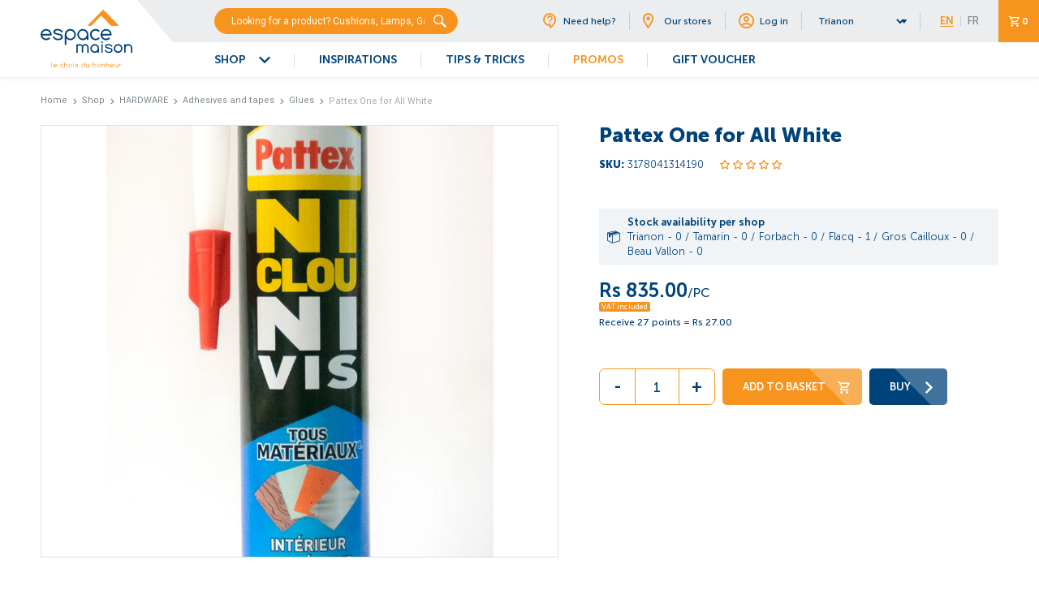

--- FILE ---
content_type: text/html; charset=UTF-8
request_url: https://www.espacemaison.mu/products/pattex-one-for-all-white
body_size: 18989
content:
<!doctype html> <html class="no-js" lang="en" prefix="og: http://ogp.me/ns# fb: http://ogp.me/ns/fb# website: http://ogp.me/ns/website#" itemscope itemtype="http://schema.org/WebPage">  <head>   <meta charset="utf-8">   <meta http-equiv="x-ua-compatible" content="ie=edge">   <meta name="viewport" content="width=device-width, initial-scale=1.0">   <meta name="google-site-verification" content="mN-8m_Nh4x8nZPGhLN03aMijeaaesuaoJFxrPgdQas4"> <meta name="country" content="Mauritius"> <meta name="robots" content="index, follow"> <meta name="viewport" content="width=device-width, user-scalable=0"> <meta name="facebook-domain-verification" content="lyj4th1nwjohgm93wxyvmwamdj8jep"> <title>Espace Maison - Pattex One for All White</title> <meta name="description" content="This One For All Universal assembly kit from Pattex is a white glue suitable for all materials and is used for assembly work inside and outside the house. This solvent-free kit has a strong adhesion a"> <meta property="og:site_name" content="Espace Maison"> <meta property="og:locale" content="en_MU"> <meta property="og:title" content="Espace Maison - Pattex One for All White"> <meta property="og:description" content="This One For All Universal assembly kit from Pattex is a white glue suitable for all materials and is used for assembly work inside and outside the house. This solvent-free kit has a strong adhesion a"> <meta property="og:image" content="https://www.espacemaison.mu/images/products/3178041314190-1.jpg"> <meta property="og:url" content="https://www.espacemaison.mu/products/pattex-one-for-all-white"> <meta name="twitter:card" content="summary_large_image"> <meta name="twitter:title" content="Espace Maison - Pattex One for All White"> <meta name="twitter:description" content="This One For All Universal assembly kit from Pattex is a white glue suitable for all materials and is used for assembly work inside and outside the house. This solvent-free kit has a strong adhesion a"> <meta name="twitter:image" content="https://www.espacemaison.mu/images/products/3178041314190-1.jpg"> <meta name="twitter:url" content="https://www.espacemaison.mu/products/pattex-one-for-all-white"> <meta itemprop="name" content="Espace Maison - Pattex One for All White"> <meta itemprop="description" content="This One For All Universal assembly kit from Pattex is a white glue suitable for all materials and is used for assembly work inside and outside the house. This solvent-free kit has a strong adhesion a"> <meta itemprop="image" content="https://www.espacemaison.mu/images/products/3178041314190-1.jpg">   <link rel="stylesheet" href="https://www.espacemaison.mu/css/app.css?t=1756100792"> <link rel="apple-touch-icon" sizes="57x57" href="https://www.espacemaison.mu/images/favicon/apple-icon-57x57.png"> <link rel="apple-touch-icon" sizes="60x60" href="https://www.espacemaison.mu/images/favicon/apple-icon-60x60.png"> <link rel="apple-touch-icon" sizes="72x72" href="https://www.espacemaison.mu/images/favicon/apple-icon-72x72.png"> <link rel="apple-touch-icon" sizes="76x76" href="https://www.espacemaison.mu/images/favicon/apple-icon-76x76.png"> <link rel="apple-touch-icon" sizes="114x114" href="https://www.espacemaison.mu/images/favicon/apple-icon-114x114.png"> <link rel="apple-touch-icon" sizes="120x120" href="https://www.espacemaison.mu/images/favicon/apple-icon-120x120.png"> <link rel="apple-touch-icon" sizes="144x144" href="https://www.espacemaison.mu/images/favicon/apple-icon-144x144.png"> <link rel="apple-touch-icon" sizes="152x152" href="https://www.espacemaison.mu/images/favicon/apple-icon-152x152.png"> <link rel="apple-touch-icon" sizes="180x180" href="https://www.espacemaison.mu/images/favicon/apple-icon-180x180.png"> <link rel="icon" type="image/png" sizes="192x192" href="https://www.espacemaison.mu/images/favicon/android-icon-192x192.png"> <link rel="icon" type="image/png" sizes="32x32" href="https://www.espacemaison.mu/images/favicon/favicon-32x32.png"> <link rel="icon" type="image/png" sizes="96x96" href="https://www.espacemaison.mu/images/favicon/favicon-96x96.png"> <link rel="icon" type="image/png" sizes="16x16" href="https://www.espacemaison.mu/images/favicon/favicon-16x16.png"> <link rel="manifest" href="https://www.espacemaison.mu/images/favicon/manifest.json"> <meta name="msapplication-TileColor" content="#ffffff"> <meta name="msapplication-TileImage" content="https://www.espacemaison.mu/images/favicon/ms-icon-144x144.png"> <meta name="theme-color" content="#ffffff"> <!-- Google Tag Manager --> <script>(function(w,d,s,l,i){w[l]=w[l]||[];w[l].push({'gtm.start': new Date().getTime(),event:'gtm.js'});var f=d.getElementsByTagName(s)[0], j=d.createElement(s),dl=l!='dataLayer'?'&l='+l:'';j.async=true;j.src= 'https://www.googletagmanager.com/gtm.js?id='+i+dl;f.parentNode.insertBefore(j,f); })(window,document,'script','dataLayer','GTM-M4FMLD7');</script> <!-- End Google Tag Manager --> </head>  <body data-language="en"> <!-- Google Tag Manager (noscript) --> <noscript><iframe src="https://www.googletagmanager.com/ns.html?id=GTM-M4FMLD7" height="0" width="0" style="display:none;visibility:hidden"></iframe></noscript> <!-- End Google Tag Manager (noscript) -->   <div class="grid-container wrapper">     <div class="grid-x topbar">       <div class="cell">                  <div class="grid-x logo-menu">           <div class="cell">             <div class="grid-x align-middle">               <div class="cell shrink ham">                 <a data-menu-trigger href="#">                   <span class="border"><span></span></span>                   <span class="bar"></span>                 </a>               </div>               <div class="cell shrink logo">                 <a href="https://www.espacemaison.mu/" id="trigger">                   <svg class="logo logo-default-colors" id="logo-lm" xmlns="http://www.w3.org/2000/svg"                     viewbox="0 0 255.12 158.16">                     <g>                       <g>                         <path class="tagline cls-1"                           d="M30.46,145a.67.67,0,0,1,.21-.49.68.68,0,0,1,.49-.2.66.66,0,0,1,.48.2.67.67,0,0,1,.21.49v11.76h.69A.69.69,0,0,1,33,158a.66.66,0,0,1-.49.2H31.16a.64.64,0,0,1-.49-.2.67.67,0,0,1-.21-.49Z" />                         <path class="tagline cls-1"                           d="M44.27,152.63a3.47,3.47,0,0,0-6.8,0Zm-.73,3.18a.67.67,0,0,1,.48.2.67.67,0,0,1,.21.49.7.7,0,0,1-.2.5,4.86,4.86,0,1,1,1.68-3.68.66.66,0,0,1-.2.49.64.64,0,0,1-.49.2H37.47a3.49,3.49,0,0,0,3.4,2.77A3.24,3.24,0,0,0,43.1,156a.69.69,0,0,1,.44-.15" />                         <path class="tagline cls-1"                           d="M62.64,155.79a.7.7,0,0,1,.69.7.73.73,0,0,1-.21.51,4.85,4.85,0,1,1,0-7.35.68.68,0,0,1,.24.53.65.65,0,0,1-.21.49.62.62,0,0,1-.48.2.67.67,0,0,1-.44-.15A3.46,3.46,0,1,0,60,156.78a3.28,3.28,0,0,0,2.26-.85.68.68,0,0,1,.42-.14" />                         <path class="tagline cls-1"                           d="M66.22,145a.69.69,0,1,1,1.38,0v4.71A4.5,4.5,0,0,1,75.21,153v4.49a.7.7,0,0,1-.2.49.69.69,0,0,1-1.18-.49V153a3.14,3.14,0,0,0-3.12-3.12A3.12,3.12,0,0,0,67.6,153v4.49a.7.7,0,0,1-.2.49.7.7,0,0,1-1,0,.7.7,0,0,1-.2-.49Z" />                         <path class="tagline cls-1"                           d="M82.85,149.86a3.45,3.45,0,1,0,2.45,1,3.38,3.38,0,0,0-2.45-1m4.84,3.46a4.84,4.84,0,1,1-9.68,0,4.84,4.84,0,1,1,9.68,0" />                         <path class="tagline cls-1"                           d="M91.19,149.17a.66.66,0,0,1,.2-.49.68.68,0,0,1,.49-.2.68.68,0,0,1,.69.69v8.3a.68.68,0,0,1-.2.49.66.66,0,0,1-.49.2.68.68,0,0,1-.69-.69Zm1.55-2.77a.82.82,0,0,1-.25.61.85.85,0,0,1-.61.26.89.89,0,0,1-.87-.87.85.85,0,0,1,.26-.61.86.86,0,0,1,.61-.25.88.88,0,0,1,.61.25.84.84,0,0,1,.25.61" />                         <path class="tagline cls-1"                           d="M99.31,153.31l-3.09-3.69a.73.73,0,0,1-.16-.45.68.68,0,0,1,.69-.69.73.73,0,0,1,.51.21l2.95,3.54,3-3.54a.73.73,0,0,1,.51-.21.68.68,0,0,1,.69.69.68.68,0,0,1-.17.45l-3.08,3.69,3.11,3.74a.68.68,0,0,1,.14.42.7.7,0,0,1-.2.49.66.66,0,0,1-.49.2.67.67,0,0,1-.49-.21l-3-3.56-3,3.56a.63.63,0,0,1-.48.21.66.66,0,0,1-.49-.2.7.7,0,0,1-.2-.49.68.68,0,0,1,.14-.42Z" />                         <path class="tagline cls-1"                           d="M122.06,153.32a3.45,3.45,0,1,0-1,2.45,3.32,3.32,0,0,0,1-2.45m0-8.32a.63.63,0,0,1,.21-.48.65.65,0,0,1,.49-.21.72.72,0,0,1,.69.69v8.32A4.85,4.85,0,1,1,122,149.9l0,0Z" />                         <path class="tagline cls-1"                           d="M135.24,157.47a.68.68,0,0,1-.2.49.66.66,0,0,1-.49.2.68.68,0,0,1-.69-.69v-.56a4.5,4.5,0,0,1-7.61-3.24v-4.5a.69.69,0,1,1,1.38,0v4.5a3.12,3.12,0,0,0,6.23,0v-4.5a.66.66,0,0,1,.2-.49.68.68,0,0,1,.49-.2.68.68,0,0,1,.69.69Z" />                         <path class="tagline cls-1"                           d="M149.49,156.78a3.45,3.45,0,1,0-2.45-1,3.34,3.34,0,0,0,2.45,1M146,149.93l0,0a4.84,4.84,0,1,1-1.42,3.42V145a.7.7,0,0,1,1.39,0Z" />                         <path class="tagline cls-1"                           d="M162,149.86a3.45,3.45,0,1,0,2.45,1,3.36,3.36,0,0,0-2.45-1m4.84,3.46a4.85,4.85,0,1,1-1.42-3.42,4.67,4.67,0,0,1,1.42,3.42" />                         <path class="tagline cls-1"                           d="M169.61,149.17a.69.69,0,1,1,1.38,0v.56a4.37,4.37,0,0,1,3.12-1.25,4.51,4.51,0,0,1,4.49,4.5v4.49a.7.7,0,0,1-.2.49.7.7,0,0,1-1,0,.7.7,0,0,1-.2-.49V153a3.12,3.12,0,0,0-6.23,0v4.49a.7.7,0,0,1-.2.49.7.7,0,0,1-1,0,.7.7,0,0,1-.2-.49Z" />                         <path class="tagline cls-1"                           d="M181.4,145a.67.67,0,0,1,.21-.49.66.66,0,0,1,.48-.2.68.68,0,0,1,.49.2.66.66,0,0,1,.2.49v4.71a4.37,4.37,0,0,1,3.12-1.25,4.51,4.51,0,0,1,4.49,4.5v4.49a.66.66,0,0,1-.2.49.64.64,0,0,1-.49.2.66.66,0,0,1-.49-.2.7.7,0,0,1-.2-.49V153a3.12,3.12,0,0,0-6.23,0v4.49a.66.66,0,0,1-.2.49.64.64,0,0,1-.49.2.62.62,0,0,1-.48-.2.67.67,0,0,1-.21-.49Z" />                         <path class="tagline cls-1"                           d="M201.43,152.63a3.29,3.29,0,0,0-1-1.76,3.46,3.46,0,0,0-4.89,0,3.29,3.29,0,0,0-1,1.76Zm-.73,3.18a.7.7,0,0,1,.49,1.19,4.62,4.62,0,0,1-3.15,1.16,4.84,4.84,0,1,1,3.42-8.26,4.63,4.63,0,0,1,1.42,3.42.7.7,0,0,1-.2.49.66.66,0,0,1-.49.2h-7.55a3.26,3.26,0,0,0,1,1.76,3.34,3.34,0,0,0,2.45,1,3.25,3.25,0,0,0,2.23-.82.66.66,0,0,1,.43-.15" />                         <path class="tagline cls-1"                           d="M214.67,157.47a.68.68,0,0,1-.2.49.66.66,0,0,1-.49.2.64.64,0,0,1-.49-.2.65.65,0,0,1-.21-.49v-.56a4.5,4.5,0,0,1-7.6-3.24v-4.5a.69.69,0,1,1,1.38,0v4.5a3.11,3.11,0,1,0,6.22,0v-4.5a.67.67,0,0,1,.21-.49.68.68,0,0,1,.49-.2.68.68,0,0,1,.69.69Z" />                         <path class="tagline cls-1"                           d="M217.47,149.17a.69.69,0,1,1,1.38,0v.76a4.72,4.72,0,0,1,3.46-1.45,4.85,4.85,0,0,1,1.86.34,1.32,1.32,0,0,1,.29.19.67.67,0,0,1,.19.49.66.66,0,0,1-.2.49.7.7,0,0,1-.49.2.6.6,0,0,1-.3-.07,3.49,3.49,0,0,0-1.35-.26,3.45,3.45,0,0,0-3.46,3.46v4.15a.7.7,0,0,1-.2.49.7.7,0,0,1-1,0,.7.7,0,0,1-.2-.49Z" />                         <path class="cls-2"                           d="M26.26,66.07a10.66,10.66,0,0,0-3-5.59,10.63,10.63,0,0,0-7.8-3.23,10.63,10.63,0,0,0-7.8,3.23,10.59,10.59,0,0,0-3,5.59ZM23.92,76.21a2.22,2.22,0,0,1,2.2,2.21A2.22,2.22,0,0,1,25.49,80,14.82,14.82,0,0,1,15.43,83.7,14.86,14.86,0,0,1,4.52,79.19a15.44,15.44,0,0,1,0-21.83,14.86,14.86,0,0,1,10.91-4.51,14.86,14.86,0,0,1,10.91,4.51,14.91,14.91,0,0,1,4.52,10.92,2.22,2.22,0,0,1-2.21,2.2H4.6a10.59,10.59,0,0,0,3,5.59,10.63,10.63,0,0,0,7.8,3.23,10.4,10.4,0,0,0,7.11-2.62,2.2,2.2,0,0,1,1.38-.47" />                         <path class="cls-2"                           d="M71.75,68.28a11,11,0,0,0,18.82,7.79A11,11,0,0,0,75,60.48a10.6,10.6,0,0,0-3.22,7.8m0,26.45a2.16,2.16,0,0,1-.65,1.56,2.21,2.21,0,0,1-3.11,0,2.16,2.16,0,0,1-.65-1.56V68.28A15.44,15.44,0,0,1,93.68,57.36a15.44,15.44,0,0,1,0,21.83,15.45,15.45,0,0,1-21.82,0l-.11-.11Z" />                         <path class="cls-2"                           d="M117.56,57.26a11,11,0,0,0-7.8,18.81,11,11,0,0,0,15.6-15.59,10.62,10.62,0,0,0-7.8-3.22m11,21.82a15.08,15.08,0,0,1-11,4.63,15.43,15.43,0,0,1-15.43-15.43,15.43,15.43,0,1,1,30.86,0V81.5a2.21,2.21,0,0,1-4.41,0Z" />                         <path class="cls-2"                           d="M161.6,76.16a2.12,2.12,0,0,1,1.56.64,2.15,2.15,0,0,1,.65,1.56,2.29,2.29,0,0,1-.69,1.63,15.43,15.43,0,0,1-25.48-11.71,15.43,15.43,0,0,1,25.48-11.71,2.16,2.16,0,0,1,.77,1.7,2.22,2.22,0,0,1-2.2,2.21,2.17,2.17,0,0,1-1.41-.5,11,11,0,0,0-15,16.09,11,11,0,0,0,15,.53,2.1,2.1,0,0,1,1.34-.44" />                         <path class="cls-2"                           d="M193.08,66.07a11.06,11.06,0,0,0-21.66,0Zm-2.34,10.14a2.22,2.22,0,0,1,2.2,2.21,2.22,2.22,0,0,1-.63,1.57,15.44,15.44,0,0,1-25.49-11.71,15.43,15.43,0,1,1,30.86,0,2.22,2.22,0,0,1-2.21,2.2H171.42a11.09,11.09,0,0,0,10.83,8.82,10.39,10.39,0,0,0,7.11-2.62,2.2,2.2,0,0,1,1.38-.47" />                         <path class="cls-2"                           d="M124.13,94.11a9.29,9.29,0,0,0-6.79,2.82,9.89,9.89,0,0,0-.86,1,11.5,11.5,0,0,0-.87-1,9.29,9.29,0,0,0-6.79-2.82,9.17,9.17,0,0,0-5.7,1.88,2,2,0,0,0-3.33-1.31,1.9,1.9,0,0,0-.57,1.38v20.41a2,2,0,1,0,3.9,0V103.72a5.71,5.71,0,1,1,11.41,0v12.75a2,2,0,0,0,3.9,0V103.72a5.7,5.7,0,1,1,11.4,0v12.75a2,2,0,1,0,3.9,0V103.72a9.61,9.61,0,0,0-9.6-9.61" />                         <path class="cls-2"                           d="M150.53,114.52a8.25,8.25,0,1,1,5.84-2.41,8,8,0,0,1-5.84,2.41m0-20.41a12.16,12.16,0,1,0,8.26,21.07v1.29a1.95,1.95,0,0,0,2,2,1.91,1.91,0,0,0,1.38-.57,1.88,1.88,0,0,0,.57-1.38v-10.2a12.15,12.15,0,0,0-12.16-12.16" />                         <path class="cls-2"                           d="M171,86.88a2.37,2.37,0,0,0-1.67,4.05,2.38,2.38,0,0,0,4.05-1.67A2.39,2.39,0,0,0,171,86.88" />                         <path class="cls-2"                           d="M171,94.11a1.95,1.95,0,0,0-1.94,2v20.41a1.95,1.95,0,1,0,3.89,0V96.06a1.9,1.9,0,0,0-.57-1.38,1.92,1.92,0,0,0-1.38-.57" />                         <path class="cls-2"                           d="M215.71,114.52a8.25,8.25,0,1,1,5.84-2.41,8,8,0,0,1-5.84,2.41m0-20.41a12.17,12.17,0,1,0,8.59,3.56,11.76,11.76,0,0,0-8.59-3.56" />                         <path class="cls-2"                           d="M251.8,97.43a11.27,11.27,0,0,0-15.39-.55v-.82a1.87,1.87,0,0,0-.57-1.37,2,2,0,0,0-3.33,1.37v20.41a1.95,1.95,0,0,0,2,2,1.95,1.95,0,0,0,1.95-2V105.41a7.41,7.41,0,0,1,14.81,0v11.06a1.92,1.92,0,0,0,.57,1.38,2,2,0,0,0,2.76,0,1.94,1.94,0,0,0,.57-1.38V105.41a10.92,10.92,0,0,0-3.32-8" />                         <path class="cls-2"                           d="M55.78,66.75a48.86,48.86,0,0,0-7.68-1.87c-3.77-.75-5.84-1.38-6.58-1.94a2.76,2.76,0,0,1-1.11-2.25A3.15,3.15,0,0,1,42,58c1.11-.75,2.88-1.19,5.61-1.19a13.32,13.32,0,0,1,5.7,1,10.16,10.16,0,0,1,3.33,3.28l.17.27a2,2,0,0,0,1.37.9,2.3,2.3,0,0,0,2.72-1.78,2.05,2.05,0,0,0,0-1.13,1.85,1.85,0,0,0-.13-.29C58,54.28,52.94,53,47.65,52.7a14.1,14.1,0,0,0-8.72,2.12,7.09,7.09,0,0,0-3.47,5.87,6.53,6.53,0,0,0,2.73,5.25c1.11.87,3,1.81,8.8,2.93a40,40,0,0,1,6.72,1.63c2.15.81,3.4,1.87,3.4,3.87a4.1,4.1,0,0,1-.88,2.43c-1.55,1.94-4.73,2.69-7.54,2.69a14.41,14.41,0,0,1-5.54-.87,8.5,8.5,0,0,1-2.33-1.27,6.85,6.85,0,0,1-.56-.5,9.66,9.66,0,0,1-1.4-2.07A7.46,7.46,0,0,0,38,73.44a2.14,2.14,0,0,0-1.17-.63,2.26,2.26,0,0,0-1.75.33,2,2,0,0,0-.92,1.22,3.14,3.14,0,0,0,.53,2,13.18,13.18,0,0,0,10,6.9,26.1,26.1,0,0,0,4,.29c4.43,0,9.16-1.25,11.67-4.56A7.43,7.43,0,0,0,62,74.37c0-3.68-2.36-6.12-6.21-7.62" />                         <path class="cls-2"                           d="M195.28,105.13a38.35,38.35,0,0,0-6.08-1.48c-3-.6-4.62-1.09-5.2-1.54a2.16,2.16,0,0,1-.88-1.77,2.51,2.51,0,0,1,1.29-2.13,8,8,0,0,1,4.44-.94,10.38,10.38,0,0,1,4.5.8,8.07,8.07,0,0,1,2.64,2.59c0,.06.08.14.13.21a1.58,1.58,0,0,0,1.08.71,1.71,1.71,0,0,0,1.37-.26,1.74,1.74,0,0,0,.79-1.15,1.54,1.54,0,0,0,0-.88,1.6,1.6,0,0,0-.1-.23c-2.18-3.79-6.21-4.83-10.39-5A11.1,11.1,0,0,0,182,95.7a5.61,5.61,0,0,0-2.75,4.64,5.18,5.18,0,0,0,2.17,4.15c.87.69,2.39,1.43,6.95,2.32a32.43,32.43,0,0,1,5.32,1.28c1.69.65,2.69,1.49,2.69,3.06a3.23,3.23,0,0,1-.7,1.93c-1.23,1.53-3.74,2.12-6,2.12a11.27,11.27,0,0,1-4.39-.69,6.45,6.45,0,0,1-1.84-1,3.31,3.31,0,0,1-.44-.4,7.39,7.39,0,0,1-1.11-1.64,5.88,5.88,0,0,0-.68-1,1.64,1.64,0,0,0-.92-.5,1.76,1.76,0,0,0-1.39.27,1.59,1.59,0,0,0-.72,1,2.49,2.49,0,0,0,.41,1.58,10.43,10.43,0,0,0,7.87,5.45,20.31,20.31,0,0,0,3.21.23c3.5,0,7.24-1,9.23-3.6a5.87,5.87,0,0,0,1.29-3.66c0-2.91-1.87-4.84-4.91-6" />                         <path class="cls-1"                           d="M215.51,41.14,175.62.64A2.1,2.1,0,0,0,174.11,0a2.13,2.13,0,0,0-1.52.64L132.7,41.14a2.13,2.13,0,0,0,1.52,3.62h2.13c1,0,2,0,3,0a1.89,1.89,0,0,0,1.69-.58l26.12-26.52a2.1,2.1,0,0,1,1.51-.64,2.13,2.13,0,0,1,1.52.64l26.06,26.46a1.67,1.67,0,0,0,1.43.64H214a2.13,2.13,0,0,0,1.52-3.62" />                       </g>                     </g>                   </svg>                   <svg class="logo small logo-default-colors" id="logo-lm" xmlns="http://www.w3.org/2000/svg"                     viewbox="0 0 255.12 118.8">                     <g>                       <g>                         <path class="cls-2"                           d="M26.26,66.07a10.66,10.66,0,0,0-3-5.59,10.63,10.63,0,0,0-7.8-3.23,10.63,10.63,0,0,0-7.8,3.23,10.59,10.59,0,0,0-3,5.59ZM23.92,76.21a2.22,2.22,0,0,1,2.2,2.21A2.22,2.22,0,0,1,25.49,80,14.82,14.82,0,0,1,15.43,83.7,14.86,14.86,0,0,1,4.52,79.19a15.44,15.44,0,0,1,0-21.83,14.86,14.86,0,0,1,10.91-4.51,14.86,14.86,0,0,1,10.91,4.51,14.91,14.91,0,0,1,4.52,10.92,2.22,2.22,0,0,1-2.21,2.2H4.6a10.59,10.59,0,0,0,3,5.59,10.63,10.63,0,0,0,7.8,3.23,10.4,10.4,0,0,0,7.11-2.62,2.2,2.2,0,0,1,1.38-.47" />                         <path class="cls-2"                           d="M71.75,68.28a11,11,0,0,0,18.82,7.79A11,11,0,0,0,75,60.48a10.6,10.6,0,0,0-3.22,7.8m0,26.45a2.16,2.16,0,0,1-.65,1.56,2.21,2.21,0,0,1-3.11,0,2.16,2.16,0,0,1-.65-1.56V68.28A15.44,15.44,0,0,1,93.68,57.36a15.44,15.44,0,0,1,0,21.83,15.45,15.45,0,0,1-21.82,0l-.11-.11Z" />                         <path class="cls-2"                           d="M117.56,57.26a11,11,0,0,0-7.8,18.81,11,11,0,0,0,15.6-15.59,10.62,10.62,0,0,0-7.8-3.22m11,21.82a15.08,15.08,0,0,1-11,4.63,15.43,15.43,0,0,1-15.43-15.43,15.43,15.43,0,1,1,30.86,0V81.5a2.21,2.21,0,0,1-4.41,0Z" />                         <path class="cls-2"                           d="M161.6,76.16a2.12,2.12,0,0,1,1.56.64,2.15,2.15,0,0,1,.65,1.56,2.29,2.29,0,0,1-.69,1.63,15.43,15.43,0,0,1-25.48-11.71,15.43,15.43,0,0,1,25.48-11.71,2.16,2.16,0,0,1,.77,1.7,2.22,2.22,0,0,1-2.2,2.21,2.17,2.17,0,0,1-1.41-.5,11,11,0,0,0-15,16.09,11,11,0,0,0,15,.53,2.1,2.1,0,0,1,1.34-.44" />                         <path class="cls-2"                           d="M193.08,66.07a11.06,11.06,0,0,0-21.66,0Zm-2.34,10.14a2.22,2.22,0,0,1,2.2,2.21,2.22,2.22,0,0,1-.63,1.57,15.44,15.44,0,0,1-25.49-11.71,15.43,15.43,0,1,1,30.86,0,2.22,2.22,0,0,1-2.21,2.2H171.42a11.09,11.09,0,0,0,10.83,8.82,10.39,10.39,0,0,0,7.11-2.62,2.2,2.2,0,0,1,1.38-.47" />                         <path class="cls-2"                           d="M124.13,94.11a9.29,9.29,0,0,0-6.79,2.82,9.89,9.89,0,0,0-.86,1,11.5,11.5,0,0,0-.87-1,9.29,9.29,0,0,0-6.79-2.82,9.17,9.17,0,0,0-5.7,1.88,2,2,0,0,0-3.33-1.31,1.9,1.9,0,0,0-.57,1.38v20.41a2,2,0,1,0,3.9,0V103.72a5.71,5.71,0,1,1,11.41,0v12.75a2,2,0,0,0,3.9,0V103.72a5.7,5.7,0,1,1,11.4,0v12.75a2,2,0,1,0,3.9,0V103.72a9.61,9.61,0,0,0-9.6-9.61" />                         <path class="cls-2"                           d="M150.53,114.52a8.25,8.25,0,1,1,5.84-2.41,8,8,0,0,1-5.84,2.41m0-20.41a12.16,12.16,0,1,0,8.26,21.07v1.29a1.95,1.95,0,0,0,2,2,1.91,1.91,0,0,0,1.38-.57,1.88,1.88,0,0,0,.57-1.38v-10.2a12.15,12.15,0,0,0-12.16-12.16" />                         <path class="cls-2"                           d="M171,86.88a2.37,2.37,0,0,0-1.67,4.05,2.38,2.38,0,0,0,4.05-1.67A2.39,2.39,0,0,0,171,86.88" />                         <path class="cls-2"                           d="M171,94.11a1.95,1.95,0,0,0-1.94,2v20.41a1.95,1.95,0,1,0,3.89,0V96.06a1.9,1.9,0,0,0-.57-1.38,1.92,1.92,0,0,0-1.38-.57" />                         <path class="cls-2"                           d="M215.71,114.52a8.25,8.25,0,1,1,5.84-2.41,8,8,0,0,1-5.84,2.41m0-20.41a12.17,12.17,0,1,0,8.59,3.56,11.76,11.76,0,0,0-8.59-3.56" />                         <path class="cls-2"                           d="M251.8,97.43a11.27,11.27,0,0,0-15.39-.55v-.82a1.87,1.87,0,0,0-.57-1.37,2,2,0,0,0-3.33,1.37v20.41a1.95,1.95,0,0,0,2,2,1.95,1.95,0,0,0,1.95-2V105.41a7.41,7.41,0,0,1,14.81,0v11.06a1.92,1.92,0,0,0,.57,1.38,2,2,0,0,0,2.76,0,1.94,1.94,0,0,0,.57-1.38V105.41a10.92,10.92,0,0,0-3.32-8" />                         <path class="cls-2"                           d="M55.78,66.75a48.86,48.86,0,0,0-7.68-1.87c-3.77-.75-5.84-1.38-6.58-1.94a2.76,2.76,0,0,1-1.11-2.25A3.15,3.15,0,0,1,42,58c1.11-.75,2.88-1.19,5.61-1.19a13.32,13.32,0,0,1,5.7,1,10.16,10.16,0,0,1,3.33,3.28l.17.27a2,2,0,0,0,1.37.9,2.3,2.3,0,0,0,2.72-1.78,2.05,2.05,0,0,0,0-1.13,1.85,1.85,0,0,0-.13-.29C58,54.28,52.94,53,47.65,52.7a14.1,14.1,0,0,0-8.72,2.12,7.09,7.09,0,0,0-3.47,5.87,6.53,6.53,0,0,0,2.73,5.25c1.11.87,3,1.81,8.8,2.93a40,40,0,0,1,6.72,1.63c2.15.81,3.4,1.87,3.4,3.87a4.1,4.1,0,0,1-.88,2.43c-1.55,1.94-4.73,2.69-7.54,2.69a14.41,14.41,0,0,1-5.54-.87,8.5,8.5,0,0,1-2.33-1.27,6.85,6.85,0,0,1-.56-.5,9.66,9.66,0,0,1-1.4-2.07A7.46,7.46,0,0,0,38,73.44a2.14,2.14,0,0,0-1.17-.63,2.26,2.26,0,0,0-1.75.33,2,2,0,0,0-.92,1.22,3.14,3.14,0,0,0,.53,2,13.18,13.18,0,0,0,10,6.9,26.1,26.1,0,0,0,4,.29c4.43,0,9.16-1.25,11.67-4.56A7.43,7.43,0,0,0,62,74.37c0-3.68-2.36-6.12-6.21-7.62" />                         <path class="cls-2"                           d="M195.28,105.13a38.35,38.35,0,0,0-6.08-1.48c-3-.6-4.62-1.09-5.2-1.54a2.16,2.16,0,0,1-.88-1.77,2.51,2.51,0,0,1,1.29-2.13,8,8,0,0,1,4.44-.94,10.38,10.38,0,0,1,4.5.8,8.07,8.07,0,0,1,2.64,2.59c0,.06.08.14.13.21a1.58,1.58,0,0,0,1.08.71,1.71,1.71,0,0,0,1.37-.26,1.74,1.74,0,0,0,.79-1.15,1.54,1.54,0,0,0,0-.88,1.6,1.6,0,0,0-.1-.23c-2.18-3.79-6.21-4.83-10.39-5A11.1,11.1,0,0,0,182,95.7a5.61,5.61,0,0,0-2.75,4.64,5.18,5.18,0,0,0,2.17,4.15c.87.69,2.39,1.43,6.95,2.32a32.43,32.43,0,0,1,5.32,1.28c1.69.65,2.69,1.49,2.69,3.06a3.23,3.23,0,0,1-.7,1.93c-1.23,1.53-3.74,2.12-6,2.12a11.27,11.27,0,0,1-4.39-.69,6.45,6.45,0,0,1-1.84-1,3.31,3.31,0,0,1-.44-.4,7.39,7.39,0,0,1-1.11-1.64,5.88,5.88,0,0,0-.68-1,1.64,1.64,0,0,0-.92-.5,1.76,1.76,0,0,0-1.39.27,1.59,1.59,0,0,0-.72,1,2.49,2.49,0,0,0,.41,1.58,10.43,10.43,0,0,0,7.87,5.45,20.31,20.31,0,0,0,3.21.23c3.5,0,7.24-1,9.23-3.6a5.87,5.87,0,0,0,1.29-3.66c0-2.91-1.87-4.84-4.91-6" />                         <path class="cls-1"                           d="M215.51,41.14,175.62.64A2.1,2.1,0,0,0,174.11,0a2.13,2.13,0,0,0-1.52.64L132.7,41.14a2.13,2.13,0,0,0,1.52,3.62h2.13c1,0,2,0,3,0a1.89,1.89,0,0,0,1.69-.58l26.12-26.52a2.1,2.1,0,0,1,1.51-.64,2.13,2.13,0,0,1,1.52.64l26.06,26.46a1.67,1.67,0,0,0,1.43.64H214a2.13,2.13,0,0,0,1.52-3.62" />                       </g>                     </g>                   </svg>                 </a>               </div>               <div class="cell auto menu">                 <nav class="grid-x">                   <div class="cell search-quicklinks">                     <div class="grid-x align-justify">                       <div class="cell medium-5 search">                         <form data-productsearch method="get" action="https://www.espacemaison.mu/search">     <input name="term" autocomplete="off" type="text" placeholder="Looking for a product? Cushions, Lamps, Garden">     <div class="submit"><input type="submit" name="search" value="S"></div>     <div class="autocomplete"></div> </form>                       </div>                       <div class="cell medium-7 quicklinks">                         <div class="grid-x align-middle align-right">                           <div class="cell shrink menu">                             <ul class="grid-x" itemscope itemtype="http://www.schema.org/SiteNavigationElement"> <li class="cell shrink" itemprop="name"><a href="https://www.espacemaison.mu/need-help" itemprop="url"><i class="icon-help"></i> Need help?</a></li> <li class="cell shrink" itemprop="name"><a href="https://www.espacemaison.mu/our-stores" itemprop="url"><i class="icon-store-location"></i> Our stores</a></li> <li class="cell shrink profile-login" itemprop="name"><a href="https://www.espacemaison.mu/account/dashboard" itemprop="url"><i class="icon-account"></i> Log in</a></li> </ul>                           </div>                           <div class="cell shrink favshop">                             <select name="choose-favourite-shop">     <optgroup label="Choose your favourite shop">         <option value="TRN">Trianon</option><option value="TAM">Tamarin</option><option value="FRB">Forbach</option><option value="FLQ">Flacq</option><option value="GCX">Gros Cailloux</option><option value="BVL">Beau Vallon</option>     </optgroup> </select>                           </div>                           <div class="cell shrink lang">                             <ul class="grid-x">     <li class="cell shrink active"><a href="https://www.espacemaison.mu/">EN</a></li><li class="cell shrink"><a href="https://www.espacemaison.mu/fr">FR</a></li> </ul>                           </div>                           <div class="cell shrink cart">                             <a data-cart-icon href="https://www.espacemaison.mu/cart/">                               <span class="grid-x align-center align-middle info">                                 <span class="cell shrink icon"><i class="icon-cart"></i></span>                                 <span class="cell shrink qty">0</span>                               </span>                             </a>                           </div>                         </div>                       </div>                     </div>                   </div>                   <div class="cell menu-desktop menu">                     <div class="grid-x align-justify">                       <div class="cell medium-shrink primary">                         <ul itemscope itemtype="http://www.schema.org/SiteNavigationElement"> <li class="sub gray" itemprop="name"><a href="https://www.espacemaison.mu/shop/" class="open-mega-menu" itemprop="url">SHOP</a></li> <li class="gray" itemprop="name"><a href="https://www.espacemaison.mu/inspirations" itemprop="url">INSPIRATIONS</a></li> <li class="gray" itemprop="name"><a href="https://www.espacemaison.mu/tips-and-tricks" itemprop="url">TIPS &amp; TRICKS</a></li> <li class="promo gray nobrdr" itemprop="name"><a href="https://www.espacemaison.mu/shop/promos" itemprop="url">PROMOS</a></li> <li class="gray nobrdr" itemprop="name"><a href="https://www.espacemaison.mu/gift-voucher" itemprop="url">GIFT VOUCHER</a></li> </ul>                       </div>                       <div class="cell medium-shrink secondary">                         <div class="cell medium-shrink secondary">                           <div class="grid-x">                             <div class="cell about shrink">                               <ul itemscope itemtype="http://www.schema.org/SiteNavigationElement"> <li itemprop="name"><a href="https://www.espacemaison.mu/who-we-are" itemprop="url">WHO WE ARE?</a></li> <li itemprop="name"><a href="https://www.espacemaison.mu/club-espace-maison" itemprop="url">CLUB ESPACE MAISON</a></li> <li itemprop="name"><a href="https://www.espacemaison.mu/pro-area" itemprop="url">PRO AREA</a></li> </ul>                             </div>                             <div class="cell tools shrink">                               <ul itemscope itemtype="http://www.schema.org/SiteNavigationElement"> <li class="icon" itemprop="name"><a href="https://www.espacemaison.mu/calculator/tile" itemprop="url"><i class="icon-calculator-tiles"></i> Tile calculator</a></li> </ul>                             </div>                             <div class="cell trigger shrink">                               <p><a data-tools-trigger-btn href="#"><i class="icon-calculator"></i> <i                                     class="icon-close-btn"></i></a></p>                             </div>                           </div>                         </div>                       </div>                     </div>                   </div>                 </nav>               </div>               <div class="cell menu-mobile auto">                 <ul class="grid-x align-middle align-right">                   <li class="cell shrink menu"><a data-trigger-search-box href="#"><i class="icon-search"></i></a></li>                   <li class="cell shrink menu"><a href="https://www.espacemaison.mu/need-help"><i class="icon-help"></i></a></li>                   <li class="cell shrink menu"><a href="https://www.espacemaison.mu/our-stores"><i class="icon-store-location"></i></a></li>                   <li class="cell shrink menu"><a href="https://www.espacemaison.mu/account/dashboard"><i class="icon-account"></i></a></li>                   <li class="cell shrink menu"><a data-trigger-fav-shop href="#"><i class="icon-favshop"></i></a></li>                   <li class="cell shrink cart">                     <a data-cart-icon href="https://www.espacemaison.mu/cart/">                       <span class="grid-x align-center align-middle info">                         <span class="cell shrink icon"><i class="icon-cart"></i></span>                         <span class="cell shrink qty">0</span>                       </span>                     </a>                   </li>                 </ul>               </div>               <div class="cell search-mobile">                 <div class="grid-x">                   <div class="cell">                     <form data-productsearch method="get" action="https://www.espacemaison.mu/search">     <input name="term" autocomplete="off" type="text" placeholder="Looking for a product? Cushions, Lamps, Garden">     <div class="submit"><input type="submit" name="search" value="S"></div>     <div class="autocomplete"></div> </form>                   </div>                 </div>               </div>               <div class="cell favshop-mobile">                 <div class="grid-x">                   <div class="cell">                     <select name="choose-favourite-shop">     <optgroup label="Choose your favourite shop">         <option value="TRN">Trianon</option><option value="TAM">Tamarin</option><option value="FRB">Forbach</option><option value="FLQ">Flacq</option><option value="GCX">Gros Cailloux</option><option value="BVL">Beau Vallon</option>     </optgroup> </select>                   </div>                 </div>               </div>             </div>           </div>         </div>         <div class="grid-x mega-menu">           <div class="cell mobile">             <ul itemscope itemtype="http://www.schema.org/SiteNavigationElement" id="mega-menu-mobile"> <li class="gray title" itemprop="name">MENU</li> <li class="sub gray" itemprop="name"><a href="https://www.espacemaison.mu/shop/" class="open-mega-menu" itemprop="url">SHOP</a><ul> <li class="title"><a href="#">SHOP</a></li> <li class="sub icon"><a href="https://www.espacemaison.mu/shop/gardening-and-garden-maintenance"><i class="icon-product-line-gardening-and-garden-maintenance"></i> GARDENING AND GARDEN MAINTENANCE</a><ul> <li class="title"><a href="#">GARDENING AND GARDEN MAINTENANCE</a></li> <li><a href="https://www.espacemaison.mu/shop/gardening-and-garden-maintenance/garden-tools-and-equipments">Garden tools and equipments</a></li> <li><a href="https://www.espacemaison.mu/shop/gardening-and-garden-maintenance/irrigation">Irrigation</a></li> <li><a href="https://www.espacemaison.mu/shop/gardening-and-garden-maintenance/garden-power-tools">Garden power tools</a></li> <li><a href="https://www.espacemaison.mu/shop/gardening-and-garden-maintenance/pots-and-saucers">Pots and saucers</a></li> <li><a href="https://www.espacemaison.mu/shop/gardening-and-garden-maintenance/seeds">Seeds</a></li> <li><a href="https://www.espacemaison.mu/shop/gardening-and-garden-maintenance/plant-care">Plant care</a></li> <li><a href="https://www.espacemaison.mu/shop/gardening-and-garden-maintenance/household-pest-control">Household pest control</a></li> </ul> </li> <li class="sub icon"><a href="https://www.espacemaison.mu/shop/outdoor-living-furniture-and-bbq"><i class="icon-product-line-outdoor-living-furniture-and-bbq"></i> OUTDOOR LIVING, FURNITURE AND BBQ</a><ul> <li class="title"><a href="#">OUTDOOR LIVING, FURNITURE AND BBQ</a></li> <li><a href="https://www.espacemaison.mu/shop/outdoor-living-furniture-and-bbq/charcoal-bbq-2">Charcoal BBQ</a></li> <li><a href="https://www.espacemaison.mu/shop/outdoor-living-furniture-and-bbq/electrical-bbq-2">Electrical BBQ</a></li> <li><a href="https://www.espacemaison.mu/shop/outdoor-living-furniture-and-bbq/gas-bbq-2">Gas BBQ</a></li> <li><a href="https://www.espacemaison.mu/shop/outdoor-living-furniture-and-bbq/wood-bbq">Wood BBQ</a></li> <li><a href="https://www.espacemaison.mu/shop/outdoor-living-furniture-and-bbq/wood-pellets-bbq">Wood Pellets BBQ</a></li> <li><a href="https://www.espacemaison.mu/shop/outdoor-living-furniture-and-bbq/bbq-accessories">BBQ accessories</a></li> <li><a href="https://www.espacemaison.mu/shop/outdoor-living-furniture-and-bbq/griddles">Griddles</a></li> <li><a href="https://www.espacemaison.mu/shop/outdoor-living-furniture-and-bbq/pizza-oven">Pizza oven</a></li> <li><a href="https://www.espacemaison.mu/shop/outdoor-living-furniture-and-bbq/furnitures-and-shades">Furnitures and shades</a></li> <li><a href="https://www.espacemaison.mu/shop/outdoor-living-furniture-and-bbq/leisure">Leisure</a></li> <li><a href="https://www.espacemaison.mu/shop/outdoor-living-furniture-and-bbq/garden-deco">Garden deco</a></li> <li><a href="https://www.espacemaison.mu/shop/outdoor-living-furniture-and-bbq/outdoor-heating">Outdoor heating</a></li> </ul> </li> <li class="sub icon"><a href="https://www.espacemaison.mu/shop/landscaping-and-outdoor-flooring"><i class="icon-product-line-landscaping-and-outdoor-flooring"></i> LANDSCAPING AND OUTDOOR FLOORING</a><ul> <li class="title"><a href="#">LANDSCAPING AND OUTDOOR FLOORING</a></li> <li><a href="https://www.espacemaison.mu/shop/landscaping-and-outdoor-flooring/landscaping">Landscaping</a></li> <li><a href="https://www.espacemaison.mu/shop/landscaping-and-outdoor-flooring/outdoor-flooring">Outdoor flooring</a></li> <li><a href="https://www.espacemaison.mu/shop/landscaping-and-outdoor-flooring/pond-liners">Pond liners</a></li> <li><a href="https://www.espacemaison.mu/shop/landscaping-and-outdoor-flooring/edging-and-borders">Edging and borders</a></li> <li><a href="https://www.espacemaison.mu/shop/landscaping-and-outdoor-flooring/fencing-post-and-accessories">Fencing, post and accessories</a></li> </ul> </li> <li class="sub icon"><a href="https://www.espacemaison.mu/shop/pool-and-spa"><i class="icon-product-line-pool-and-spa"></i> POOL AND SPA</a><ul> <li class="title"><a href="#">POOL AND SPA</a></li> <li><a href="https://www.espacemaison.mu/shop/pool-and-spa/swimming-pools">Swimming pools</a></li> <li><a href="https://www.espacemaison.mu/shop/pool-and-spa/spa">Spa</a></li> <li><a href="https://www.espacemaison.mu/shop/pool-and-spa/pool-maintenance">Pool maintenance</a></li> <li><a href="https://www.espacemaison.mu/shop/pool-and-spa/pool-accessories">Pool accessories</a></li> <li><a href="https://www.espacemaison.mu/shop/pool-and-spa/pool-equipment">Pool equipment</a></li> </ul> </li> <li class="sub icon"><a href="https://www.espacemaison.mu/shop/pet-corner"><i class="icon-product-line-pet-corner"></i> PET CORNER</a><ul> <li class="title"><a href="#">PET CORNER</a></li> <li><a href="https://www.espacemaison.mu/shop/pet-corner/pet-food">Pet food</a></li> <li><a href="https://www.espacemaison.mu/shop/pet-corner/pet-accessories">Pet accessories</a></li> <li><a href="https://www.espacemaison.mu/shop/pet-corner/pet-health-care">Pet health care</a></li> </ul> </li> <li class="sub icon"><a href="https://www.espacemaison.mu/shop/painting-coating-and-waterproofing"><i class="icon-product-line-painting-coating-and-waterproofing"></i> PAINTING, COATING AND WATERPROOFING</a><ul> <li class="title"><a href="#">PAINTING, COATING AND WATERPROOFING</a></li> <li><a href="https://www.espacemaison.mu/shop/painting-coating-and-waterproofing/walls-and-ceiling-paints">Walls and ceiling paints</a></li> <li><a href="https://www.espacemaison.mu/shop/painting-coating-and-waterproofing/floor-and-wall-coating">Floor and wall coating</a></li> <li><a href="https://www.espacemaison.mu/shop/painting-coating-and-waterproofing/waterproofing">Waterproofing</a></li> <li><a href="https://www.espacemaison.mu/shop/painting-coating-and-waterproofing/aerosol-paints">Aerosol paints</a></li> <li><a href="https://www.espacemaison.mu/shop/painting-coating-and-waterproofing/wood-care-coating">Wood care coating</a></li> <li><a href="https://www.espacemaison.mu/shop/painting-coating-and-waterproofing/metal-care-coating">Metal care coating</a></li> <li><a href="https://www.espacemaison.mu/shop/painting-coating-and-waterproofing/primer-and-treatment">Primer and treatment</a></li> <li><a href="https://www.espacemaison.mu/shop/painting-coating-and-waterproofing/painting-tools-and-accessories">Painting tools and accessories</a></li> </ul> </li> <li class="sub icon"><a href="https://www.espacemaison.mu/shop/house-care"><i class="icon-product-line-house-care"></i> HOUSE CARE</a><ul> <li class="title"><a href="#">HOUSE CARE</a></li> <li><a href="https://www.espacemaison.mu/shop/house-care/cleaning-products">Cleaning products</a></li> <li><a href="https://www.espacemaison.mu/shop/house-care/toilet-and-piping-maintenance">Toilet and piping maintenance</a></li> <li><a href="https://www.espacemaison.mu/shop/house-care/dehumidifiers">Dehumidifiers</a></li> </ul> </li> <li class="sub icon"><a href="https://www.espacemaison.mu/shop/decoration-and-lighting"><i class="icon-product-line-decoration-and-lighting"></i> DECORATION AND LIGHTING</a><ul> <li class="title"><a href="#">DECORATION AND LIGHTING</a></li> <li><a href="https://www.espacemaison.mu/shop/decoration-and-lighting/interior-decoration">Interior decoration</a></li> <li><a href="https://www.espacemaison.mu/shop/decoration-and-lighting/curtains-and-blinds">Curtains and blinds</a></li> <li><a href="https://www.espacemaison.mu/shop/decoration-and-lighting/beddings">Beddings</a></li> <li><a href="https://www.espacemaison.mu/shop/decoration-and-lighting/cushions-plaids-and-poufs">Cushions, plaids and poufs</a></li> <li><a href="https://www.espacemaison.mu/shop/decoration-and-lighting/mats-and-rugs">Mats and rugs</a></li> <li><a href="https://www.espacemaison.mu/shop/decoration-and-lighting/wall-decoration">Wall decoration</a></li> <li><a href="https://www.espacemaison.mu/shop/decoration-and-lighting/ambiance">Ambiance</a></li> <li><a href="https://www.espacemaison.mu/shop/decoration-and-lighting/kids-range">Kids Range</a></li> <li><a href="https://www.espacemaison.mu/shop/decoration-and-lighting/table-art">Table art</a></li> <li><a href="https://www.espacemaison.mu/shop/decoration-and-lighting/festive-decoration">Festive decoration</a></li> <li><a href="https://www.espacemaison.mu/shop/decoration-and-lighting/christmas">Christmas</a></li> <li><a href="https://www.espacemaison.mu/shop/decoration-and-lighting/treats-and-sweets">Treats and sweets</a></li> <li><a href="https://www.espacemaison.mu/shop/decoration-and-lighting/indoor-lighting">Indoor lighting</a></li> <li><a href="https://www.espacemaison.mu/shop/decoration-and-lighting/outdoor-lighting">Outdoor lighting</a></li> <li><a href="https://www.espacemaison.mu/shop/decoration-and-lighting/garlands">Garlands</a></li> <li><a href="https://www.espacemaison.mu/shop/decoration-and-lighting/bulbs">Bulbs</a></li> <li><a href="https://www.espacemaison.mu/shop/decoration-and-lighting/lighting-accessories">Lighting accessories</a></li> <li><a href="https://www.espacemaison.mu/shop/decoration-and-lighting/flashlight-and-battery">Flashlight and battery</a></li> </ul> </li> <li class="sub icon"><a href="https://www.espacemaison.mu/shop/bathroom-kitchen-and-laundry"><i class="icon-product-line-bathroom-kitchen-and-laundry"></i> BATHROOM, KITCHEN AND LAUNDRY</a><ul> <li class="title"><a href="#">BATHROOM, KITCHEN AND LAUNDRY</a></li> <li><a href="https://www.espacemaison.mu/shop/bathroom-kitchen-and-laundry/bathroom-accessories-and-organisers">Bathroom accessories and organisers</a></li> <li><a href="https://www.espacemaison.mu/shop/bathroom-kitchen-and-laundry/bathroom-accessibility-and-safety">Bathroom accessibility and safety</a></li> <li><a href="https://www.espacemaison.mu/shop/bathroom-kitchen-and-laundry/taps-and-showers">Taps and showers</a></li> <li><a href="https://www.espacemaison.mu/shop/bathroom-kitchen-and-laundry/bathtubs">Bathtubs</a></li> <li><a href="https://www.espacemaison.mu/shop/bathroom-kitchen-and-laundry/hand-dryers">Hand dryers</a></li> <li><a href="https://www.espacemaison.mu/shop/bathroom-kitchen-and-laundry/kitchen">Kitchen</a></li> <li><a href="https://www.espacemaison.mu/shop/bathroom-kitchen-and-laundry/laundry">Laundry</a></li> <li><a href="https://www.espacemaison.mu/shop/bathroom-kitchen-and-laundry/shower-cabins">Shower cabins</a></li> <li><a href="https://www.espacemaison.mu/shop/bathroom-kitchen-and-laundry/toilets-and-urinals">Toilets and urinals</a></li> <li><a href="https://www.espacemaison.mu/shop/bathroom-kitchen-and-laundry/towels">Towels</a></li> <li><a href="https://www.espacemaison.mu/shop/bathroom-kitchen-and-laundry/washbasins">Washbasins</a></li> <li><a href="https://www.espacemaison.mu/shop/bathroom-kitchen-and-laundry/wellness">Wellness</a></li> </ul> </li> <li class="sub icon"><a href="https://www.espacemaison.mu/shop/plumbing-cooling-and-heating"><i class="icon-product-line-plumbing-cooling-and-heating"></i> PLUMBING, COOLING AND HEATING</a><ul> <li class="title"><a href="#">PLUMBING, COOLING AND HEATING</a></li> <li><a href="https://www.espacemaison.mu/shop/plumbing-cooling-and-heating/water-supply">Water supply</a></li> <li><a href="https://www.espacemaison.mu/shop/plumbing-cooling-and-heating/water-evacuation">Water evacuation</a></li> <li><a href="https://www.espacemaison.mu/shop/plumbing-cooling-and-heating/gas-supply">Gas supply</a></li> <li><a href="https://www.espacemaison.mu/shop/plumbing-cooling-and-heating/water-pumps">Water pumps</a></li> <li><a href="https://www.espacemaison.mu/shop/plumbing-cooling-and-heating/plumbing-fixation">Plumbing fixation</a></li> <li><a href="https://www.espacemaison.mu/shop/plumbing-cooling-and-heating/water-heaters">Water heaters</a></li> <li><a href="https://www.espacemaison.mu/shop/plumbing-cooling-and-heating/ventilation">Ventilation</a></li> <li><a href="https://www.espacemaison.mu/shop/plumbing-cooling-and-heating/air-coolers">Air coolers</a></li> <li><a href="https://www.espacemaison.mu/shop/plumbing-cooling-and-heating/heaters">Heaters</a></li> </ul> </li> <li class="sub icon"><a href="https://www.espacemaison.mu/shop/storage-dressings-and-furnitures"><i class="icon-product-line-storage-dressings-and-furnitures"></i> STORAGE, DRESSINGS AND FURNITURES</a><ul> <li class="title"><a href="#">STORAGE, DRESSINGS AND FURNITURES</a></li> <li><a href="https://www.espacemaison.mu/shop/storage-dressings-and-furnitures/dressings">Dressings</a></li> <li><a href="https://www.espacemaison.mu/shop/storage-dressings-and-furnitures/storage">Storage</a></li> <li><a href="https://www.espacemaison.mu/shop/storage-dressings-and-furnitures/indoor-furnitures">Indoor furnitures</a></li> </ul> </li> <li class="sub icon"><a href="https://www.espacemaison.mu/shop/electrical-and-smart-home"><i class="icon-product-line-electrical-and-smart-home"></i> ELECTRICAL AND SMART HOME</a><ul> <li class="title"><a href="#">ELECTRICAL AND SMART HOME</a></li> <li><a href="https://www.espacemaison.mu/shop/electrical-and-smart-home/distribution-and-protection">Distribution and protection</a></li> <li><a href="https://www.espacemaison.mu/shop/electrical-and-smart-home/cable-and-extension">Cable and extension</a></li> <li><a href="https://www.espacemaison.mu/shop/electrical-and-smart-home/switch-and-socket">Switch and socket</a></li> <li><a href="https://www.espacemaison.mu/shop/electrical-and-smart-home/electrical-insulation">Electrical insulation</a></li> <li><a href="https://www.espacemaison.mu/shop/electrical-and-smart-home/electrical-accessories">Electrical accessories</a></li> <li><a href="https://www.espacemaison.mu/shop/electrical-and-smart-home/electrical-tools">Electrical tools</a></li> <li><a href="https://www.espacemaison.mu/shop/electrical-and-smart-home/smart-home">Smart home</a></li> </ul> </li> <li class="sub icon"><a href="https://www.espacemaison.mu/shop/security"><i class="icon-product-line-security"></i> SECURITY</a><ul> <li class="title"><a href="#">SECURITY</a></li> <li><a href="https://www.espacemaison.mu/shop/security/personal-protective-equipment">Personal protective equipment</a></li> <li><a href="https://www.espacemaison.mu/shop/security/security-of-the-house">Security of the house</a></li> </ul> </li> <li class="sub icon"><a href="https://www.espacemaison.mu/shop/automotive"><i class="icon-product-line-automotive"></i> AUTOMOTIVE</a><ul> <li class="title"><a href="#">AUTOMOTIVE</a></li> <li><a href="https://www.espacemaison.mu/shop/automotive/interior-accessories">Interior accessories</a></li> <li><a href="https://www.espacemaison.mu/shop/automotive/automotive-care">Automotive care</a></li> <li><a href="https://www.espacemaison.mu/shop/automotive/engine-care">Engine care</a></li> <li><a href="https://www.espacemaison.mu/shop/automotive/automotive-batteries-and-chargers">Automotive batteries and chargers</a></li> <li><a href="https://www.espacemaison.mu/shop/automotive/car-racking">Car racking</a></li> <li><a href="https://www.espacemaison.mu/shop/automotive/automotive-covers">Automotive covers</a></li> <li><a href="https://www.espacemaison.mu/shop/automotive/exterior-accessories">Exterior accessories</a></li> </ul> </li> <li class="sub icon"><a href="https://www.espacemaison.mu/shop/tools-and-equipment"><i class="icon-product-line-tools-and-equipment"></i> TOOLS AND EQUIPMENT</a><ul> <li class="title"><a href="#">TOOLS AND EQUIPMENT</a></li> <li><a href="https://www.espacemaison.mu/shop/tools-and-equipment/air-compressor-and-accessories">Air compressor and accessories</a></li> <li><a href="https://www.espacemaison.mu/shop/tools-and-equipment/generators">Generators</a></li> <li><a href="https://www.espacemaison.mu/shop/tools-and-equipment/welding">Welding</a></li> <li><a href="https://www.espacemaison.mu/shop/tools-and-equipment/batteries-and-chargers">Batteries and chargers</a></li> <li><a href="https://www.espacemaison.mu/shop/tools-and-equipment/hand-tools-2">Hand tools</a></li> <li><a href="https://www.espacemaison.mu/shop/tools-and-equipment/measuring-and-levels">Measuring and levels</a></li> <li><a href="https://www.espacemaison.mu/shop/tools-and-equipment/portable-power-tools">Portable power tools</a></li> <li><a href="https://www.espacemaison.mu/shop/tools-and-equipment/power-tools-accessories">Power tools accessories</a></li> <li><a href="https://www.espacemaison.mu/shop/tools-and-equipment/utility-accessories">Utility accessories</a></li> <li><a href="https://www.espacemaison.mu/shop/tools-and-equipment/workshop-machine-and-equipments">Workshop machine and equipments</a></li> <li><a href="https://www.espacemaison.mu/shop/tools-and-equipment/cleaning-equipments">Cleaning equipments</a></li> </ul> </li> <li class="sub icon"><a href="https://www.espacemaison.mu/shop/hardware"><i class="icon-product-line-hardware"></i> HARDWARE</a><ul> <li class="title"><a href="#">HARDWARE</a></li> <li><a href="https://www.espacemaison.mu/shop/hardware/adhesives-and-tapes">Adhesives and tapes</a></li> <li><a href="https://www.espacemaison.mu/shop/hardware/grease-and-lubricants">Grease and lubricants</a></li> <li><a href="https://www.espacemaison.mu/shop/hardware/hardware-assembly">Hardware assembly</a></li> <li><a href="https://www.espacemaison.mu/shop/hardware/fixing-and-fastenings">Fixing and fastenings</a></li> <li><a href="https://www.espacemaison.mu/shop/hardware/hardware-furnitures">Hardware furnitures</a></li> <li><a href="https://www.espacemaison.mu/shop/hardware/openings-accessories">Openings accessories</a></li> <li><a href="https://www.espacemaison.mu/shop/hardware/silicon">Silicon</a></li> </ul> </li> <li class="sub icon"><a href="https://www.espacemaison.mu/shop/wood-and-openings"><i class="icon-product-line-wood-and-openings"></i> WOOD AND OPENINGS</a><ul> <li class="title"><a href="#">WOOD AND OPENINGS</a></li> <li><a href="https://www.espacemaison.mu/shop/wood-and-openings/wood">Wood</a></li> <li><a href="https://www.espacemaison.mu/shop/wood-and-openings/doors">Doors</a></li> <li><a href="https://www.espacemaison.mu/shop/wood-and-openings/windows">Windows</a></li> <li><a href="https://www.espacemaison.mu/shop/wood-and-openings/door-frames">Door frames</a></li> <li><a href="https://www.espacemaison.mu/shop/wood-and-openings/letter-box">Letter box</a></li> </ul> </li> <li class="sub icon"><a href="https://www.espacemaison.mu/shop/building-materials"><i class="icon-product-line-building-materials"></i> BUILDING MATERIALS</a><ul> <li class="title"><a href="#">BUILDING MATERIALS</a></li> <li><a href="https://www.espacemaison.mu/shop/building-materials/structural-work-and-masonry">Structural work and masonry</a></li> <li><a href="https://www.espacemaison.mu/shop/building-materials/profiles">Profiles</a></li> <li><a href="https://www.espacemaison.mu/shop/building-materials/metal-tubes-and-bars">Metal tubes and bars</a></li> <li><a href="https://www.espacemaison.mu/shop/building-materials/equipment-and-handling">Equipment and handling</a></li> <li><a href="https://www.espacemaison.mu/shop/building-materials/water-storage-and-treatment">Water storage and treatment</a></li> <li><a href="https://www.espacemaison.mu/shop/building-materials/tile-materials-and-accessories">Tile materials and accessories</a></li> </ul> </li> <li class="sub icon"><a href="https://www.espacemaison.mu/shop/floor-tiles-and-roof"><i class="icon-product-line-floor-tiles-and-roof"></i> FLOOR, TILES AND ROOF</a><ul> <li class="title"><a href="#">FLOOR, TILES AND ROOF</a></li> <li><a href="https://www.espacemaison.mu/shop/floor-tiles-and-roof/ceramic-and-natural-tiles">Ceramic and natural tiles</a></li> <li><a href="https://www.espacemaison.mu/shop/floor-tiles-and-roof/laminated-and-pvc">Laminated and PVC</a></li> <li><a href="https://www.espacemaison.mu/shop/floor-tiles-and-roof/decorative-wall">Decorative wall</a></li> <li><a href="https://www.espacemaison.mu/shop/floor-tiles-and-roof/countertops">Countertops</a></li> <li><a href="https://www.espacemaison.mu/shop/floor-tiles-and-roof/roofing">Roofing</a></li> </ul> </li> </ul> </li> <li class="gray" itemprop="name"><a href="https://www.espacemaison.mu/inspirations" itemprop="url">INSPIRATIONS</a></li> <li class="gray" itemprop="name"><a href="https://www.espacemaison.mu/tips-and-tricks" itemprop="url">TIPS &amp; TRICKS</a></li> <li class="promo gray nobrdr" itemprop="name"><a href="https://www.espacemaison.mu/shop/promos" itemprop="url">PROMOS</a></li> <li class="gray nobrdr" itemprop="name"><a href="https://www.espacemaison.mu/gift-voucher" itemprop="url">GIFT VOUCHER</a></li> <li itemprop="name"><a href="https://www.espacemaison.mu/who-we-are" itemprop="url">WHO WE ARE?</a></li> <li itemprop="name"><a href="https://www.espacemaison.mu/club-espace-maison" itemprop="url">CLUB ESPACE MAISON</a></li> <li itemprop="name"><a href="https://www.espacemaison.mu/pro-area" itemprop="url">PRO AREA</a></li> <li class="nobrdr sub" itemprop="name"><a href="#" class="show-hide-sub-menu" itemprop="url">TOOLS</a><ul> <li class="title"><a href="#">TOOLS</a></li> <li class="icon"><a href="https://www.espacemaison.mu/calculator/tile"><i class="icon-calculator-tiles"></i> Tile calculator</a></li> </ul> </li> <li class="nobrdr social"><p>     Follow us on social media! </p> <div class="grid-x social-media">     <div class="cell shrink"> <a href="https://www.facebook.com/EspaceMaisonJardin/" target="_blank"><i                 class="icon icon-facebook"></i></a>     </div>     <div class="cell shrink"> <a href="https://www.instagram.com/espace_maison/" target="_blank"><i                 class="icon icon-instagram"></i></a>     </div>     <div class="cell shrink"> <a href="https://www.linkedin.com/company/espacemaison/" target="_blank"><i                 class="icon icon-linkedin"></i></a>     </div>     <div class="cell youtube shrink"> <a href="https://www.youtube.com/channel/UCHeK2-W4xjk7m6Bxfk-yqGw/"             target="_blank"><i class="icon icon-youtube"></i></a>     </div>     <div class="cell shrink"> <a href="https://www.tiktok.com/@espace_maison" target="_blank"><i                 class="icon icon-tiktok"></i></a>     </div> </div> <div class="grid-x language">     <div class="cell shrink active"> <a href="https://www.espacemaison.mu/">EN</a> </div><div class="cell shrink"> <a href="https://www.espacemaison.mu/fr">FR</a> </div> </div> <!-- APP STORES --> <div class="grid-x smartphone-stores">     <div class="cell shrink"><a target="_blank" href="https://play.google.com/store/apps/details?id=talent_BS.EML_App"><img data-lazy data-src="https://www.espacemaison.mu/images/playstore2.svg"></a></div>     <div class="cell shrink"><a target="_blank" href="https://apps.apple.com/mu/app/espace-maison/id1267471004"><img data-lazy data-src="https://www.espacemaison.mu/images/appstore2.svg"></a></div>     <div class="cell shrink"><a target="_blank" href="https://appgallery.huawei.com/app/C103436191"><img data-lazy data-src="https://www.espacemaison.mu/images/appgallery2.svg"></a></div> </div> <!-- APP STORES --></li></ul>           </div>           <div class="cell desktop">             <div class="grid-x">               <div id="mega-menu-desktop" class="cell cell-1">     <p id="mega-menu-title" class="title all-categories">         <span class="all-categories">             All categories         </span>         <span class="back"><a href="#"><i class="icon-arrow-left"></i> <i id="categoryIcon"></i> <span                     class="text"></span></a></span>     </p>     <div id="mega-menu" class="menu">         <div class="slide slide1"><ul itemscope itemtype="http://www.schema.org/SiteNavigationElement"> <li class="sub icon" itemprop="name"><a href="https://www.espacemaison.mu/shop/gardening-and-garden-maintenance" itemprop="url"><i class="icon-product-line-gardening-and-garden-maintenance"></i> GARDENING AND GARDEN MAINTENANCE</a> </li> <li class="sub icon" itemprop="name"><a href="https://www.espacemaison.mu/shop/outdoor-living-furniture-and-bbq" itemprop="url"><i class="icon-product-line-outdoor-living-furniture-and-bbq"></i> OUTDOOR LIVING, FURNITURE AND BBQ</a> </li> <li class="sub icon" itemprop="name"><a href="https://www.espacemaison.mu/shop/landscaping-and-outdoor-flooring" itemprop="url"><i class="icon-product-line-landscaping-and-outdoor-flooring"></i> LANDSCAPING AND OUTDOOR FLOORING</a> </li> <li class="sub icon" itemprop="name"><a href="https://www.espacemaison.mu/shop/pool-and-spa" itemprop="url"><i class="icon-product-line-pool-and-spa"></i> POOL AND SPA</a> </li> <li class="sub icon" itemprop="name"><a href="https://www.espacemaison.mu/shop/pet-corner" itemprop="url"><i class="icon-product-line-pet-corner"></i> PET CORNER</a> </li> <li class="sub icon" itemprop="name"><a href="https://www.espacemaison.mu/shop/painting-coating-and-waterproofing" itemprop="url"><i class="icon-product-line-painting-coating-and-waterproofing"></i> PAINTING, COATING AND WATERPROOFING</a> </li> <li class="sub icon" itemprop="name"><a href="https://www.espacemaison.mu/shop/house-care" itemprop="url"><i class="icon-product-line-house-care"></i> HOUSE CARE</a> </li> <li class="sub icon" itemprop="name"><a href="https://www.espacemaison.mu/shop/decoration-and-lighting" itemprop="url"><i class="icon-product-line-decoration-and-lighting"></i> DECORATION AND LIGHTING</a> </li> <li class="sub icon" itemprop="name"><a href="https://www.espacemaison.mu/shop/bathroom-kitchen-and-laundry" itemprop="url"><i class="icon-product-line-bathroom-kitchen-and-laundry"></i> BATHROOM, KITCHEN AND LAUNDRY</a> </li> <li class="sub icon" itemprop="name"><a href="https://www.espacemaison.mu/shop/plumbing-cooling-and-heating" itemprop="url"><i class="icon-product-line-plumbing-cooling-and-heating"></i> PLUMBING, COOLING AND HEATING</a> </li> <li class="sub icon" itemprop="name"><a href="https://www.espacemaison.mu/shop/storage-dressings-and-furnitures" itemprop="url"><i class="icon-product-line-storage-dressings-and-furnitures"></i> STORAGE, DRESSINGS AND FURNITURES</a> </li> <li class="sub icon" itemprop="name"><a href="https://www.espacemaison.mu/shop/electrical-and-smart-home" itemprop="url"><i class="icon-product-line-electrical-and-smart-home"></i> ELECTRICAL AND SMART HOME</a> </li> <li class="sub icon" itemprop="name"><a href="https://www.espacemaison.mu/shop/security" itemprop="url"><i class="icon-product-line-security"></i> SECURITY</a> </li> <li class="sub icon" itemprop="name"><a href="https://www.espacemaison.mu/shop/automotive" itemprop="url"><i class="icon-product-line-automotive"></i> AUTOMOTIVE</a> </li> <li class="sub icon" itemprop="name"><a href="https://www.espacemaison.mu/shop/tools-and-equipment" itemprop="url"><i class="icon-product-line-tools-and-equipment"></i> TOOLS AND EQUIPMENT</a> </li> <li class="sub icon" itemprop="name"><a href="https://www.espacemaison.mu/shop/hardware" itemprop="url"><i class="icon-product-line-hardware"></i> HARDWARE</a> </li> <li class="sub icon" itemprop="name"><a href="https://www.espacemaison.mu/shop/wood-and-openings" itemprop="url"><i class="icon-product-line-wood-and-openings"></i> WOOD AND OPENINGS</a> </li> <li class="sub icon" itemprop="name"><a href="https://www.espacemaison.mu/shop/building-materials" itemprop="url"><i class="icon-product-line-building-materials"></i> BUILDING MATERIALS</a> </li> <li class="sub icon" itemprop="name"><a href="https://www.espacemaison.mu/shop/floor-tiles-and-roof" itemprop="url"><i class="icon-product-line-floor-tiles-and-roof"></i> FLOOR, TILES AND ROOF</a> </li> </ul></div><div class="slide"><ul> <li><a href="https://www.espacemaison.mu/shop/gardening-and-garden-maintenance/garden-tools-and-equipments">Garden tools and equipments</a></li> <li><a href="https://www.espacemaison.mu/shop/gardening-and-garden-maintenance/irrigation">Irrigation</a></li> <li><a href="https://www.espacemaison.mu/shop/gardening-and-garden-maintenance/garden-power-tools">Garden power tools</a></li> <li><a href="https://www.espacemaison.mu/shop/gardening-and-garden-maintenance/pots-and-saucers">Pots and saucers</a></li> <li><a href="https://www.espacemaison.mu/shop/gardening-and-garden-maintenance/seeds">Seeds</a></li> <li><a href="https://www.espacemaison.mu/shop/gardening-and-garden-maintenance/plant-care">Plant care</a></li> <li><a href="https://www.espacemaison.mu/shop/gardening-and-garden-maintenance/household-pest-control">Household pest control</a></li> </ul></div><div class="slide"><ul> <li><a href="https://www.espacemaison.mu/shop/outdoor-living-furniture-and-bbq/charcoal-bbq-2">Charcoal BBQ</a></li> <li><a href="https://www.espacemaison.mu/shop/outdoor-living-furniture-and-bbq/electrical-bbq-2">Electrical BBQ</a></li> <li><a href="https://www.espacemaison.mu/shop/outdoor-living-furniture-and-bbq/gas-bbq-2">Gas BBQ</a></li> <li><a href="https://www.espacemaison.mu/shop/outdoor-living-furniture-and-bbq/wood-bbq">Wood BBQ</a></li> <li><a href="https://www.espacemaison.mu/shop/outdoor-living-furniture-and-bbq/wood-pellets-bbq">Wood Pellets BBQ</a></li> <li><a href="https://www.espacemaison.mu/shop/outdoor-living-furniture-and-bbq/bbq-accessories">BBQ accessories</a></li> <li><a href="https://www.espacemaison.mu/shop/outdoor-living-furniture-and-bbq/griddles">Griddles</a></li> <li><a href="https://www.espacemaison.mu/shop/outdoor-living-furniture-and-bbq/pizza-oven">Pizza oven</a></li> <li><a href="https://www.espacemaison.mu/shop/outdoor-living-furniture-and-bbq/furnitures-and-shades">Furnitures and shades</a></li> <li><a href="https://www.espacemaison.mu/shop/outdoor-living-furniture-and-bbq/leisure">Leisure</a></li> <li><a href="https://www.espacemaison.mu/shop/outdoor-living-furniture-and-bbq/garden-deco">Garden deco</a></li> <li><a href="https://www.espacemaison.mu/shop/outdoor-living-furniture-and-bbq/outdoor-heating">Outdoor heating</a></li> </ul></div><div class="slide"><ul> <li><a href="https://www.espacemaison.mu/shop/landscaping-and-outdoor-flooring/landscaping">Landscaping</a></li> <li><a href="https://www.espacemaison.mu/shop/landscaping-and-outdoor-flooring/outdoor-flooring">Outdoor flooring</a></li> <li><a href="https://www.espacemaison.mu/shop/landscaping-and-outdoor-flooring/pond-liners">Pond liners</a></li> <li><a href="https://www.espacemaison.mu/shop/landscaping-and-outdoor-flooring/edging-and-borders">Edging and borders</a></li> <li><a href="https://www.espacemaison.mu/shop/landscaping-and-outdoor-flooring/fencing-post-and-accessories">Fencing, post and accessories</a></li> </ul></div><div class="slide"><ul> <li><a href="https://www.espacemaison.mu/shop/pool-and-spa/swimming-pools">Swimming pools</a></li> <li><a href="https://www.espacemaison.mu/shop/pool-and-spa/spa">Spa</a></li> <li><a href="https://www.espacemaison.mu/shop/pool-and-spa/pool-maintenance">Pool maintenance</a></li> <li><a href="https://www.espacemaison.mu/shop/pool-and-spa/pool-accessories">Pool accessories</a></li> <li><a href="https://www.espacemaison.mu/shop/pool-and-spa/pool-equipment">Pool equipment</a></li> </ul></div><div class="slide"><ul> <li><a href="https://www.espacemaison.mu/shop/pet-corner/pet-food">Pet food</a></li> <li><a href="https://www.espacemaison.mu/shop/pet-corner/pet-accessories">Pet accessories</a></li> <li><a href="https://www.espacemaison.mu/shop/pet-corner/pet-health-care">Pet health care</a></li> </ul></div><div class="slide"><ul> <li><a href="https://www.espacemaison.mu/shop/painting-coating-and-waterproofing/walls-and-ceiling-paints">Walls and ceiling paints</a></li> <li><a href="https://www.espacemaison.mu/shop/painting-coating-and-waterproofing/floor-and-wall-coating">Floor and wall coating</a></li> <li><a href="https://www.espacemaison.mu/shop/painting-coating-and-waterproofing/waterproofing">Waterproofing</a></li> <li><a href="https://www.espacemaison.mu/shop/painting-coating-and-waterproofing/aerosol-paints">Aerosol paints</a></li> <li><a href="https://www.espacemaison.mu/shop/painting-coating-and-waterproofing/wood-care-coating">Wood care coating</a></li> <li><a href="https://www.espacemaison.mu/shop/painting-coating-and-waterproofing/metal-care-coating">Metal care coating</a></li> <li><a href="https://www.espacemaison.mu/shop/painting-coating-and-waterproofing/primer-and-treatment">Primer and treatment</a></li> <li><a href="https://www.espacemaison.mu/shop/painting-coating-and-waterproofing/painting-tools-and-accessories">Painting tools and accessories</a></li> </ul></div><div class="slide"><ul> <li><a href="https://www.espacemaison.mu/shop/house-care/cleaning-products">Cleaning products</a></li> <li><a href="https://www.espacemaison.mu/shop/house-care/toilet-and-piping-maintenance">Toilet and piping maintenance</a></li> <li><a href="https://www.espacemaison.mu/shop/house-care/dehumidifiers">Dehumidifiers</a></li> </ul></div><div class="slide"><ul> <li><a href="https://www.espacemaison.mu/shop/decoration-and-lighting/interior-decoration">Interior decoration</a></li> <li><a href="https://www.espacemaison.mu/shop/decoration-and-lighting/curtains-and-blinds">Curtains and blinds</a></li> <li><a href="https://www.espacemaison.mu/shop/decoration-and-lighting/beddings">Beddings</a></li> <li><a href="https://www.espacemaison.mu/shop/decoration-and-lighting/cushions-plaids-and-poufs">Cushions, plaids and poufs</a></li> <li><a href="https://www.espacemaison.mu/shop/decoration-and-lighting/mats-and-rugs">Mats and rugs</a></li> <li><a href="https://www.espacemaison.mu/shop/decoration-and-lighting/wall-decoration">Wall decoration</a></li> <li><a href="https://www.espacemaison.mu/shop/decoration-and-lighting/ambiance">Ambiance</a></li> <li><a href="https://www.espacemaison.mu/shop/decoration-and-lighting/kids-range">Kids Range</a></li> <li><a href="https://www.espacemaison.mu/shop/decoration-and-lighting/table-art">Table art</a></li> <li><a href="https://www.espacemaison.mu/shop/decoration-and-lighting/festive-decoration">Festive decoration</a></li> <li><a href="https://www.espacemaison.mu/shop/decoration-and-lighting/christmas">Christmas</a></li> <li><a href="https://www.espacemaison.mu/shop/decoration-and-lighting/treats-and-sweets">Treats and sweets</a></li> <li><a href="https://www.espacemaison.mu/shop/decoration-and-lighting/indoor-lighting">Indoor lighting</a></li> <li><a href="https://www.espacemaison.mu/shop/decoration-and-lighting/outdoor-lighting">Outdoor lighting</a></li> <li><a href="https://www.espacemaison.mu/shop/decoration-and-lighting/garlands">Garlands</a></li> <li><a href="https://www.espacemaison.mu/shop/decoration-and-lighting/bulbs">Bulbs</a></li> <li><a href="https://www.espacemaison.mu/shop/decoration-and-lighting/lighting-accessories">Lighting accessories</a></li> <li><a href="https://www.espacemaison.mu/shop/decoration-and-lighting/flashlight-and-battery">Flashlight and battery</a></li> </ul></div><div class="slide"><ul> <li><a href="https://www.espacemaison.mu/shop/bathroom-kitchen-and-laundry/bathroom-accessories-and-organisers">Bathroom accessories and organisers</a></li> <li><a href="https://www.espacemaison.mu/shop/bathroom-kitchen-and-laundry/bathroom-accessibility-and-safety">Bathroom accessibility and safety</a></li> <li><a href="https://www.espacemaison.mu/shop/bathroom-kitchen-and-laundry/taps-and-showers">Taps and showers</a></li> <li><a href="https://www.espacemaison.mu/shop/bathroom-kitchen-and-laundry/bathtubs">Bathtubs</a></li> <li><a href="https://www.espacemaison.mu/shop/bathroom-kitchen-and-laundry/hand-dryers">Hand dryers</a></li> <li><a href="https://www.espacemaison.mu/shop/bathroom-kitchen-and-laundry/kitchen">Kitchen</a></li> <li><a href="https://www.espacemaison.mu/shop/bathroom-kitchen-and-laundry/laundry">Laundry</a></li> <li><a href="https://www.espacemaison.mu/shop/bathroom-kitchen-and-laundry/shower-cabins">Shower cabins</a></li> <li><a href="https://www.espacemaison.mu/shop/bathroom-kitchen-and-laundry/toilets-and-urinals">Toilets and urinals</a></li> <li><a href="https://www.espacemaison.mu/shop/bathroom-kitchen-and-laundry/towels">Towels</a></li> <li><a href="https://www.espacemaison.mu/shop/bathroom-kitchen-and-laundry/washbasins">Washbasins</a></li> <li><a href="https://www.espacemaison.mu/shop/bathroom-kitchen-and-laundry/wellness">Wellness</a></li> </ul></div><div class="slide"><ul> <li><a href="https://www.espacemaison.mu/shop/plumbing-cooling-and-heating/water-supply">Water supply</a></li> <li><a href="https://www.espacemaison.mu/shop/plumbing-cooling-and-heating/water-evacuation">Water evacuation</a></li> <li><a href="https://www.espacemaison.mu/shop/plumbing-cooling-and-heating/gas-supply">Gas supply</a></li> <li><a href="https://www.espacemaison.mu/shop/plumbing-cooling-and-heating/water-pumps">Water pumps</a></li> <li><a href="https://www.espacemaison.mu/shop/plumbing-cooling-and-heating/plumbing-fixation">Plumbing fixation</a></li> <li><a href="https://www.espacemaison.mu/shop/plumbing-cooling-and-heating/water-heaters">Water heaters</a></li> <li><a href="https://www.espacemaison.mu/shop/plumbing-cooling-and-heating/ventilation">Ventilation</a></li> <li><a href="https://www.espacemaison.mu/shop/plumbing-cooling-and-heating/air-coolers">Air coolers</a></li> <li><a href="https://www.espacemaison.mu/shop/plumbing-cooling-and-heating/heaters">Heaters</a></li> </ul></div><div class="slide"><ul> <li><a href="https://www.espacemaison.mu/shop/storage-dressings-and-furnitures/dressings">Dressings</a></li> <li><a href="https://www.espacemaison.mu/shop/storage-dressings-and-furnitures/storage">Storage</a></li> <li><a href="https://www.espacemaison.mu/shop/storage-dressings-and-furnitures/indoor-furnitures">Indoor furnitures</a></li> </ul></div><div class="slide"><ul> <li><a href="https://www.espacemaison.mu/shop/electrical-and-smart-home/distribution-and-protection">Distribution and protection</a></li> <li><a href="https://www.espacemaison.mu/shop/electrical-and-smart-home/cable-and-extension">Cable and extension</a></li> <li><a href="https://www.espacemaison.mu/shop/electrical-and-smart-home/switch-and-socket">Switch and socket</a></li> <li><a href="https://www.espacemaison.mu/shop/electrical-and-smart-home/electrical-insulation">Electrical insulation</a></li> <li><a href="https://www.espacemaison.mu/shop/electrical-and-smart-home/electrical-accessories">Electrical accessories</a></li> <li><a href="https://www.espacemaison.mu/shop/electrical-and-smart-home/electrical-tools">Electrical tools</a></li> <li><a href="https://www.espacemaison.mu/shop/electrical-and-smart-home/smart-home">Smart home</a></li> </ul></div><div class="slide"><ul> <li><a href="https://www.espacemaison.mu/shop/security/personal-protective-equipment">Personal protective equipment</a></li> <li><a href="https://www.espacemaison.mu/shop/security/security-of-the-house">Security of the house</a></li> </ul></div><div class="slide"><ul> <li><a href="https://www.espacemaison.mu/shop/automotive/interior-accessories">Interior accessories</a></li> <li><a href="https://www.espacemaison.mu/shop/automotive/automotive-care">Automotive care</a></li> <li><a href="https://www.espacemaison.mu/shop/automotive/engine-care">Engine care</a></li> <li><a href="https://www.espacemaison.mu/shop/automotive/automotive-batteries-and-chargers">Automotive batteries and chargers</a></li> <li><a href="https://www.espacemaison.mu/shop/automotive/car-racking">Car racking</a></li> <li><a href="https://www.espacemaison.mu/shop/automotive/automotive-covers">Automotive covers</a></li> <li><a href="https://www.espacemaison.mu/shop/automotive/exterior-accessories">Exterior accessories</a></li> </ul></div><div class="slide"><ul> <li><a href="https://www.espacemaison.mu/shop/tools-and-equipment/air-compressor-and-accessories">Air compressor and accessories</a></li> <li><a href="https://www.espacemaison.mu/shop/tools-and-equipment/generators">Generators</a></li> <li><a href="https://www.espacemaison.mu/shop/tools-and-equipment/welding">Welding</a></li> <li><a href="https://www.espacemaison.mu/shop/tools-and-equipment/batteries-and-chargers">Batteries and chargers</a></li> <li><a href="https://www.espacemaison.mu/shop/tools-and-equipment/hand-tools-2">Hand tools</a></li> <li><a href="https://www.espacemaison.mu/shop/tools-and-equipment/measuring-and-levels">Measuring and levels</a></li> <li><a href="https://www.espacemaison.mu/shop/tools-and-equipment/portable-power-tools">Portable power tools</a></li> <li><a href="https://www.espacemaison.mu/shop/tools-and-equipment/power-tools-accessories">Power tools accessories</a></li> <li><a href="https://www.espacemaison.mu/shop/tools-and-equipment/utility-accessories">Utility accessories</a></li> <li><a href="https://www.espacemaison.mu/shop/tools-and-equipment/workshop-machine-and-equipments">Workshop machine and equipments</a></li> <li><a href="https://www.espacemaison.mu/shop/tools-and-equipment/cleaning-equipments">Cleaning equipments</a></li> </ul></div><div class="slide"><ul> <li><a href="https://www.espacemaison.mu/shop/hardware/adhesives-and-tapes">Adhesives and tapes</a></li> <li><a href="https://www.espacemaison.mu/shop/hardware/grease-and-lubricants">Grease and lubricants</a></li> <li><a href="https://www.espacemaison.mu/shop/hardware/hardware-assembly">Hardware assembly</a></li> <li><a href="https://www.espacemaison.mu/shop/hardware/fixing-and-fastenings">Fixing and fastenings</a></li> <li><a href="https://www.espacemaison.mu/shop/hardware/hardware-furnitures">Hardware furnitures</a></li> <li><a href="https://www.espacemaison.mu/shop/hardware/openings-accessories">Openings accessories</a></li> <li><a href="https://www.espacemaison.mu/shop/hardware/silicon">Silicon</a></li> </ul></div><div class="slide"><ul> <li><a href="https://www.espacemaison.mu/shop/wood-and-openings/wood">Wood</a></li> <li><a href="https://www.espacemaison.mu/shop/wood-and-openings/doors">Doors</a></li> <li><a href="https://www.espacemaison.mu/shop/wood-and-openings/windows">Windows</a></li> <li><a href="https://www.espacemaison.mu/shop/wood-and-openings/door-frames">Door frames</a></li> <li><a href="https://www.espacemaison.mu/shop/wood-and-openings/letter-box">Letter box</a></li> </ul></div><div class="slide"><ul> <li><a href="https://www.espacemaison.mu/shop/building-materials/structural-work-and-masonry">Structural work and masonry</a></li> <li><a href="https://www.espacemaison.mu/shop/building-materials/profiles">Profiles</a></li> <li><a href="https://www.espacemaison.mu/shop/building-materials/metal-tubes-and-bars">Metal tubes and bars</a></li> <li><a href="https://www.espacemaison.mu/shop/building-materials/equipment-and-handling">Equipment and handling</a></li> <li><a href="https://www.espacemaison.mu/shop/building-materials/water-storage-and-treatment">Water storage and treatment</a></li> <li><a href="https://www.espacemaison.mu/shop/building-materials/tile-materials-and-accessories">Tile materials and accessories</a></li> </ul></div><div class="slide"><ul> <li><a href="https://www.espacemaison.mu/shop/floor-tiles-and-roof/ceramic-and-natural-tiles">Ceramic and natural tiles</a></li> <li><a href="https://www.espacemaison.mu/shop/floor-tiles-and-roof/laminated-and-pvc">Laminated and PVC</a></li> <li><a href="https://www.espacemaison.mu/shop/floor-tiles-and-roof/decorative-wall">Decorative wall</a></li> <li><a href="https://www.espacemaison.mu/shop/floor-tiles-and-roof/countertops">Countertops</a></li> <li><a href="https://www.espacemaison.mu/shop/floor-tiles-and-roof/roofing">Roofing</a></li> </ul></div>     </div>     <p class="btn"><a class="button dark-gray" href="https://www.espacemaison.mu/shop/">BROWSE ALL CATEGORIES <i class="icon icon-arrow-right"></i></a>     </p> </div>             </div>           </div>         </div>       </div>     </div>     <main class="grid-x">       <div class="cell">         <h1 class="pagetitle">Espace Maison - Pattex One for All White</h1>         <!-- BREADCRUMB MENU --> <nav class="grid-x breadcrumb-menu bricolage">     <div class="cell">         <ul class="grid-x">             <div class="cell shrink"><a href="https://www.espacemaison.mu/">Home</a></div><div class="cell shrink"><a href="https://www.espacemaison.mu/shop/">Shop</a></div><div class="cell shrink"><a href="https://www.espacemaison.mu/shop/hardware">HARDWARE</a></div><div class="cell shrink"><a href="https://www.espacemaison.mu/shop/hardware/adhesives-and-tapes">Adhesives and tapes</a></div><div class="cell shrink"><a href="https://www.espacemaison.mu/shop/hardware/adhesives-and-tapes/glues">Glues</a></div><div class="cell shrink">Pattex One for All White</div>         </ul>     </div> </nav> <!-- BREADCRUMB MENU --><div data-lazy class="grid-x view-product-details">     <div class="cell" data-aos="fade-up">         <!-- PRODUCT DETAILS --> <div class="grid-x align-center gallery-title">     <div class="cell large-7 gallery">         <div class="grid-x">                          <div class="cell photos auto">                 <ul id="product-page-gallery-photos">                     <li>                         <figure style="background-image: url(https://www.espacemaison.mu/images/products/3178041314190-1.jpg)">                             <img src="https://www.espacemaison.mu/images/products/preview.png" alt="Pattex One for All White">                         </figure>                     </li>                 </ul>             </div>         </div>     </div>     <div class="cell large-5 title">         <h2>             Pattex One for All White         </h2>         <div class="grid-x align-middle sku-rating">             <div class="cell sku shrink">                 <p class="sku"><strong>                         SKU:                     </strong>                     3178041314190                 </p>             </div>             <div class="cell rating auto">                 <ul class="rating" data-rating="0">                     <li class="star"></li>                     <li class="star"></li>                     <li class="star"></li>                     <li class="star"></li>                     <li class="star"></li>                                      </ul>             </div>         </div>         <div class="available-favstore"><i class="icon-available-shops"></i>             <p>Stock availability per shop</p>             <ul class="grid-x"><li class="cell shrink">                     Trianon -                     <span class="trn">0</span>                  / </li><li class="cell shrink">                     Tamarin -                     <span class="trn">0</span>                  / </li><li class="cell shrink">                     Forbach -                     <span class="trn">0</span>                  / </li><li class="cell shrink">                     Flacq -                     <span class="trn">1</span>                  / </li><li class="cell shrink">                     Gros Cailloux -                     <span class="trn">0</span>                  / </li><li class="cell shrink">                     Beau Vallon -                     <span class="trn">0</span>                 </li></ul>         </div>                  <!-- <p class="tags">             <span>NEW</span>         </p> -->         <div class="grid-x align-middle calculator-price">                          <div class="cell price">                                  <p class="price">                     <span class="regular">Rs 835.00<i>/PC</i></span>                                                               <span class="vat-inc-exempt"><strong>VAT included</strong></span>                     <span class="member-point-calc">Receive 27 points = Rs 27.00</span>                 </p>             </div>         </div>                  <div data-product-add-to-cart class="grid-x qty-cart-buy">             <div class="cell shrink qty">                 <div class="grid-x error-left" data-product-cart-qty>                     <div class="cell minus shrink">                         <p><a href="#">-</a></p>                     </div>                     <div class="cell qty shrink"><input name="cart-qty" type="number" value="1" max="1"></div>                     <div class="cell plus shrink">                         <p><a href="#">+</a></p>                     </div>                     <p>                         You have reached the stock limit for this product.                     </p>                 </div>             </div>             <div class="cell shrink cart">                 <p class="btn"><a class="button primary" data-add-to-basket data-type="product" data-type-id="346660" data-action="cart">ADD TO BASKET <i class="icon icon-cart"></i></a></p>             </div>             <div class="cell shrink buy">                 <p class="btn"><a class="button secondary" data-add-to-basket data-type="product" data-type-id="346660" data-action="buy">BUY <i class="icon icon-arrow-right"></i></a></p>             </div>         </div>              </div> </div> <div class="grid-x info-specs">     <div class="cell large-7 info">         <p class="product-information">             Product Information         </p>         <p>             This One For All Universal assembly kit from Pattex is a white glue suitable for all materials and is used for assembly work inside and outside the house. This solvent-free kit has a strong adhesion and can also be used on damp surfaces. It is available in 390 g cartridges.         </p>              </div>     <div class="cell large-5 specs">         <p class="technical-specs">             Technical specifications         </p>         <div data-product-show-attributes class="specs less">             <div class="grid-x small-up-2">                 <div class="cell name">                     <p>                         Brand                     </p>                 </div>                 <div class="cell value">                     <p>                         Pattex                     </p>                 </div>             </div><div class="grid-x small-up-2">                 <div class="cell name">                     <p>                         Color                     </p>                 </div>                 <div class="cell value">                     <p>                         White                     </p>                 </div>             </div><div class="grid-x small-up-2">                 <div class="cell name">                     <p>                         Height (mm)                     </p>                 </div>                 <div class="cell value">                     <p>                         50                     </p>                 </div>             </div><div class="grid-x small-up-2">                 <div class="cell name">                     <p>                         Length (mm)                     </p>                 </div>                 <div class="cell value">                     <p>                         50                     </p>                 </div>             </div><div class="grid-x small-up-2">                 <div class="cell name">                     <p>                         Material                     </p>                 </div>                 <div class="cell value">                     <p>                         Hybrid Polymer                     </p>                 </div>             </div><div class="grid-x small-up-2">                 <div class="cell name">                     <p>                         Product finish                     </p>                 </div>                 <div class="cell value">                     <p>                         Not Applicable                     </p>                 </div>             </div><div class="grid-x small-up-2">                 <div class="cell name">                     <p>                         Product use                     </p>                 </div>                 <div class="cell value">                     <p>                         Glue                     </p>                 </div>             </div><div class="grid-x small-up-2">                 <div class="cell name">                     <p>                         Surface application                     </p>                 </div>                 <div class="cell value">                     <p>                         Multisurface                     </p>                 </div>             </div><div class="grid-x small-up-2">                 <div class="cell name">                     <p>                         Volume (L)                     </p>                 </div>                 <div class="cell value">                     <p>                         0.45                     </p>                 </div>             </div><div class="grid-x small-up-2">                 <div class="cell name">                     <p>                         Weight per unit (kg)                     </p>                 </div>                 <div class="cell value">                     <p>                         0.45                     </p>                 </div>             </div><div class="grid-x small-up-2">                 <div class="cell name">                     <p>                         Width (mm)                     </p>                 </div>                 <div class="cell value">                     <p>                         50                     </p>                 </div>             </div>             <p class="btn show-more"><a class="button light-gray outline">SHOW MORE INFORMATION <i class="icon icon-plus"></i></a></p><p class="btn show-less"><a class="button light-gray outline">SHOW LESS INFORMATION <i class="icon icon-minus"></i></a></p>         </div>     </div> </div> <a name="reviews"></a> <div data-product-reviews class="grid-x reviews">     <div class="cell large-shrink rating">         <p class="product-reviews">             Reviews         </p>         <p class="product-overall-rating">             Overall rating <i class="icon-star"></i> <strong>0</strong>         </p>         <div class="grid-x align-middle overall-rating">             <div class="cell shrink stars">                 <ul class="rating" data-rating="5">                     <li class="star"></li>                     <li class="star"></li>                     <li class="star"></li>                     <li class="star"></li>                     <li class="star"></li>                 </ul>             </div>             <div class="cell auto bar"><progress class="secondary" max="10" value="nan"></progress></div>             <div class="cell shrink count">                 <p>                     0                 </p>             </div>         </div><div class="grid-x align-middle overall-rating">             <div class="cell shrink stars">                 <ul class="rating" data-rating="4">                     <li class="star"></li>                     <li class="star"></li>                     <li class="star"></li>                     <li class="star"></li>                     <li class="star"></li>                 </ul>             </div>             <div class="cell auto bar"><progress class="secondary" max="10" value="nan"></progress></div>             <div class="cell shrink count">                 <p>                     0                 </p>             </div>         </div><div class="grid-x align-middle overall-rating">             <div class="cell shrink stars">                 <ul class="rating" data-rating="3">                     <li class="star"></li>                     <li class="star"></li>                     <li class="star"></li>                     <li class="star"></li>                     <li class="star"></li>                 </ul>             </div>             <div class="cell auto bar"><progress class="secondary" max="10" value="nan"></progress></div>             <div class="cell shrink count">                 <p>                     0                 </p>             </div>         </div><div class="grid-x align-middle overall-rating">             <div class="cell shrink stars">                 <ul class="rating" data-rating="2">                     <li class="star"></li>                     <li class="star"></li>                     <li class="star"></li>                     <li class="star"></li>                     <li class="star"></li>                 </ul>             </div>             <div class="cell auto bar"><progress class="secondary" max="10" value="nan"></progress></div>             <div class="cell shrink count">                 <p>                     0                 </p>             </div>         </div><div class="grid-x align-middle overall-rating">             <div class="cell shrink stars">                 <ul class="rating" data-rating="1">                     <li class="star"></li>                     <li class="star"></li>                     <li class="star"></li>                     <li class="star"></li>                     <li class="star"></li>                 </ul>             </div>             <div class="cell auto bar"><progress class="secondary" max="10" value="nan"></progress></div>             <div class="cell shrink count">                 <p>                     0                 </p>             </div>         </div>         <div data-write-review class="grid-x write-review">                                       <div class="cell alert">                 <p>                     Please log in to add a review.<br> <a href="https://www.espacemaison.mu/account/login?redirectTo=https%3A%2F%2Fwww.espacemaison.mu%2Fproducts%2Fpattex-one-for-all-white#reviews">LOGIN HERE</a>                 </p>             </div>         </div>     </div>     <div class="cell large-auto list">                           <p class="error-message-no-reviews">             Be the first to add a review.         </p>     </div> </div> <div data-product-you-might-interested class="grid-x might-interested bricolage">     <div class="cell">         <div data-aos="fade-up" class="grid-x products">             <div class="cell">                 <h2 class="section white">                     <span>YOU MAY ALSO LIKE</span>                 </h2>                 <ul class="grid-x large-up-4">                     <li class="cell"><a class="product-preview bricolage" href="https://www.espacemaison.mu/products/epidermix-372-2">     <div class="thumbnail">         <figure data-lazy data-src="https://www.espacemaison.mu/images/products/6091304500093-1.jpg">             <img data-lazy data-src="https://www.espacemaison.mu/images/products/preview.png" alt="Epidermix 372">         </figure>     </div>     <p class="title">Epidermix 372</p>     <ul class="rating" data-rating="0">         <li class="star"></li>         <li class="star"></li>         <li class="star"></li>         <li class="star"></li>         <li class="star"></li>              </ul>          <p class="price">         <span class="regular">Rs 850.00<i>/UNIT</i></span>                           <span class="vat-inc-exempt" style="display: none;"><strong>VAT included</strong></span>     </p>     <!-- <ul class="itopts">         <li><i class="icon-delivery"></i> <span>Free delivery</span></li>         <li><i class="icon-pickup"></i> <span>Available in your favorite shop</span></li>     </ul> --> </a></li><li class="cell"><a class="product-preview bricolage" href="https://www.espacemaison.mu/products/rubson-sdb-saine-transparent-280ml">     <div class="thumbnail">         <figure data-lazy data-src="https://www.espacemaison.mu/images/products/3178040407855-1.jpg">             <img data-lazy data-src="https://www.espacemaison.mu/images/products/preview.png" alt="Rubson SDB Saine - Transparent 280ml">         </figure>     </div>     <p class="title">Rubson SDB Saine - Transparent 280ml</p>     <ul class="rating" data-rating="0">         <li class="star"></li>         <li class="star"></li>         <li class="star"></li>         <li class="star"></li>         <li class="star"></li>              </ul>          <p class="price">         <span class="regular">Rs 421.00<i>/PC</i></span>                           <span class="vat-inc-exempt" style="display: none;"><strong>VAT included</strong></span>     </p>     <!-- <ul class="itopts">         <li><i class="icon-delivery"></i> <span>Free delivery</span></li>         <li><i class="icon-pickup"></i> <span>Available in your favorite shop</span></li>     </ul> --> </a></li><li class="cell"><a class="product-preview bricolage" href="https://www.espacemaison.mu/products/detachglue-super-glue-3-cleaner">     <div class="thumbnail">         <figure data-lazy data-src="https://www.espacemaison.mu/images/products/3255469000208-1.jpg">             <img data-lazy data-src="https://www.espacemaison.mu/images/products/preview.png" alt="Detach'glue Super Glue 3 Cleaner">         </figure>     </div>     <p class="title">Detach'glue Super Glue 3 Cleaner</p>     <ul class="rating" data-rating="0">         <li class="star"></li>         <li class="star"></li>         <li class="star"></li>         <li class="star"></li>         <li class="star"></li>              </ul>          <p class="price">         <span class="regular">Rs 268.00<i>/PC</i></span>                           <span class="vat-inc-exempt" style="display: none;"><strong>VAT included</strong></span>     </p>     <!-- <ul class="itopts">         <li><i class="icon-delivery"></i> <span>Free delivery</span></li>         <li><i class="icon-pickup"></i> <span>Available in your favorite shop</span></li>     </ul> --> </a></li><li class="cell"><a class="product-preview bricolage" href="https://www.espacemaison.mu/products/loctite-super-glue-3-power-easy">     <div class="thumbnail">         <figure data-lazy data-src="https://www.espacemaison.mu/images/products/3178040674561-1.jpg">             <img data-lazy data-src="https://www.espacemaison.mu/images/products/preview.png" alt="Loctite super glue-3 power easy">         </figure>     </div>     <p class="title">Loctite super glue-3 power easy</p>     <ul class="rating" data-rating="0">         <li class="star"></li>         <li class="star"></li>         <li class="star"></li>         <li class="star"></li>         <li class="star"></li>              </ul>          <p class="price">         <span class="regular">Rs 268.00<i>/UNIT</i></span>                           <span class="vat-inc-exempt" style="display: none;"><strong>VAT included</strong></span>     </p>     <!-- <ul class="itopts">         <li><i class="icon-delivery"></i> <span>Free delivery</span></li>         <li><i class="icon-pickup"></i> <span>Available in your favorite shop</span></li>     </ul> --> </a></li>                 </ul>             </div>         </div>     </div> </div> <script>window.dataLayer = window.dataLayer || [];dataLayer.push({"event":"view_item","ecommerce":{"currency":"MUR","value":0,"items":[{"index":0,"item_id":"3178041314190","item_name":"Pattex One for All White","quantity":1,"price":835.0000499999999}]}});</script> <!-- PRODUCT DETAILS -->     </div> </div><div data-lazy class="grid-x facilities-best-sellers" data-src="https://www.espacemaison.mu/images/sections/home-facilities-best-sellers.jpg">     <div class="cell">         <!-- FACILITIES --> <ul data-aos="fade-up" class="grid-x facilities small-up-2 medium-up-5">     <li class="cell">         <p class="icon"><i class="icon-fast-delivery"></i></p>         <p class="title"><strong>FAST DELIVERY</strong></p>         <p class="desc">Your products at your door step after 3 days minimum. Check out our T&amp;C for more information.</p>     </li><li class="cell">         <p class="icon"><i class="icon-easy-return"></i></p>         <p class="title"><strong>EASY RETURNS</strong></p>         <p class="desc">The return of articles depend on the return policy. Check out our T&amp;C for more information.</p>     </li><li class="cell">         <p class="icon"><i class="icon-secured-payment"></i></p>         <p class="title"><strong>SECURED PAYMENT</strong></p>         <p class="desc">Shop with peace of mind as your payments on our website are secure.</p>     </li><li class="cell">         <p class="icon"><i class="icon-payment-methods"></i></p>         <p class="title"><strong>PAYMENT METHODS</strong></p>         <p class="desc">Pay using your Credit Card or POP.</p>     </li><li class="cell">         <p class="icon"><i class="icon-after-sales"></i></p>         <p class="title"><strong>AFTER SALES SERVICE</strong></p>         <p class="desc">Get in touch with our dedicated After Sales department at any time after your purchases.</p>     </li> </ul>  <!-- FACILITIES -->     </div> </div>         <!-- GIFT VOUCHER --> <div class="grid-x gift-voucher-ads">     <div data-aos="fade-right" class="cell voucher">         <a href="https://www.espacemaison.mu/gift-voucher">             <figure class="gardening">                 <div class="img">                     <img data-lazy data-src="https://www.espacemaison.mu/images/sections/voucher.jpg" alt="Gift voucher">                     <span data-lazy data-src="https://www.espacemaison.mu/images/sections/voucher.jpg"></span>                 </div>                 <figcaption>                     <i class="icon-gift-cards"></i>                     <h2>Spoil your loved ones,<br> <strong>with our gift vouchers.</strong></h2>                                           <p class="btn"><span class="button secondary">FIND THE PERFECT GIFT <i class="icon icon-arrow-right"></i></span></p>                 </figcaption>             </figure>         </a>     </div>     <div data-aos="fade-right" data-aos-delay="100" class="cell ad">         <figure class="cem">             <a href="https://www.espacemaison.mu/club-espace-maison" data-lazy data-src="https://www.espacemaison.mu/images/ads/welcoming-offer.jpg">                 <img data-lazy data-src="https://www.espacemaison.mu/images/ads/welcoming-offer.jpg" alt="Club Espace Maison">             </a>         </figure>     </div> </div> <!-- GIFT VOUCHER -->         <!-- APP STORES --> <div class="grid-x smartphone-stores dark-gray">     <div class="cell shrink"><a target="_blank" href="https://play.google.com/store/apps/details?id=talent_BS.EML_App"><img data-lazy data-src="https://www.espacemaison.mu/images/playstore.svg"></a></div>     <div class="cell shrink"><a target="_blank" href="https://apps.apple.com/mu/app/espace-maison/id1267471004"><img data-lazy data-src="https://www.espacemaison.mu/images/appstore.svg"></a></div>     <div class="cell shrink"><a target="_blank" href="https://appgallery.huawei.com/app/C103436191"><img data-lazy data-src="https://www.espacemaison.mu/images/appgallery.svg"></a></div> </div> <!-- APP STORES -->                </div>     </main>     <footer>       <div class="grid-x quicklinks">         <div class="cell">           <div class="grid-x align-justify">             <div class="cell newsletter">               <p class="title">                 SUBSCRIBE &amp; STAY TUNED               </p>               <p class="join">                 Join the Espace Maison family               </p>               <form id="newsletterSubscription">     <input name="email" autocomplete="off" type="email" placeholder="Your Email Address">     <div class="submit"><input type="submit" name="newsletterSubscription" value="S"></div> </form>               <p class="follow">                 Follow us on social media!               </p>               <ul class="grid-x social-media">                 <li class="cell shrink">                   <a href="https://www.facebook.com/EspaceMaisonJardin/" target="_blank"><i                       class="icon icon-facebook"></i></a>                 </li>                 <li class="cell shrink">                   <a href="https://www.instagram.com/espace_maison/" target="_blank"><i                       class="icon icon-instagram"></i></a>                 </li>                 <li class="cell shrink">                   <a href="https://www.linkedin.com/company/espacemaison/" target="_blank"><i                       class="icon icon-linkedin"></i></a>                 </li>                 <li class="cell youtube shrink">                   <a href="https://www.youtube.com/channel/UCHeK2-W4xjk7m6Bxfk-yqGw/" target="_blank"><i                       class="icon icon-youtube"></i></a>                 </li>                 <li class="cell shrink">                   <a href="https://www.tiktok.com/@espace_maison" target="_blank"><i class="icon icon-tiktok"></i></a>                 </li>               </ul>               <figure class="logo">                 <a href="https://www.espacemaison.mu/">                   <svg class="logo-full-white" xmlns="http://www.w3.org/2000/svg" viewbox="0 0 255.12 158.16">                     <g>                       <g>                         <path class="tagline cls-1"                           d="M30.46,145a.67.67,0,0,1,.21-.49.68.68,0,0,1,.49-.2.66.66,0,0,1,.48.2.67.67,0,0,1,.21.49v11.76h.69A.69.69,0,0,1,33,158a.66.66,0,0,1-.49.2H31.16a.64.64,0,0,1-.49-.2.67.67,0,0,1-.21-.49Z" />                         <path class="tagline cls-1"                           d="M44.27,152.63a3.47,3.47,0,0,0-6.8,0Zm-.73,3.18a.67.67,0,0,1,.48.2.67.67,0,0,1,.21.49.7.7,0,0,1-.2.5,4.86,4.86,0,1,1,1.68-3.68.66.66,0,0,1-.2.49.64.64,0,0,1-.49.2H37.47a3.49,3.49,0,0,0,3.4,2.77A3.24,3.24,0,0,0,43.1,156a.69.69,0,0,1,.44-.15" />                         <path class="tagline cls-1"                           d="M62.64,155.79a.7.7,0,0,1,.69.7.73.73,0,0,1-.21.51,4.85,4.85,0,1,1,0-7.35.68.68,0,0,1,.24.53.65.65,0,0,1-.21.49.62.62,0,0,1-.48.2.67.67,0,0,1-.44-.15A3.46,3.46,0,1,0,60,156.78a3.28,3.28,0,0,0,2.26-.85.68.68,0,0,1,.42-.14" />                         <path class="tagline cls-1"                           d="M66.22,145a.69.69,0,1,1,1.38,0v4.71A4.5,4.5,0,0,1,75.21,153v4.49a.7.7,0,0,1-.2.49.69.69,0,0,1-1.18-.49V153a3.14,3.14,0,0,0-3.12-3.12A3.12,3.12,0,0,0,67.6,153v4.49a.7.7,0,0,1-.2.49.7.7,0,0,1-1,0,.7.7,0,0,1-.2-.49Z" />                         <path class="tagline cls-1"                           d="M82.85,149.86a3.45,3.45,0,1,0,2.45,1,3.38,3.38,0,0,0-2.45-1m4.84,3.46a4.84,4.84,0,1,1-9.68,0,4.84,4.84,0,1,1,9.68,0" />                         <path class="tagline cls-1"                           d="M91.19,149.17a.66.66,0,0,1,.2-.49.68.68,0,0,1,.49-.2.68.68,0,0,1,.69.69v8.3a.68.68,0,0,1-.2.49.66.66,0,0,1-.49.2.68.68,0,0,1-.69-.69Zm1.55-2.77a.82.82,0,0,1-.25.61.85.85,0,0,1-.61.26.89.89,0,0,1-.87-.87.85.85,0,0,1,.26-.61.86.86,0,0,1,.61-.25.88.88,0,0,1,.61.25.84.84,0,0,1,.25.61" />                         <path class="tagline cls-1"                           d="M99.31,153.31l-3.09-3.69a.73.73,0,0,1-.16-.45.68.68,0,0,1,.69-.69.73.73,0,0,1,.51.21l2.95,3.54,3-3.54a.73.73,0,0,1,.51-.21.68.68,0,0,1,.69.69.68.68,0,0,1-.17.45l-3.08,3.69,3.11,3.74a.68.68,0,0,1,.14.42.7.7,0,0,1-.2.49.66.66,0,0,1-.49.2.67.67,0,0,1-.49-.21l-3-3.56-3,3.56a.63.63,0,0,1-.48.21.66.66,0,0,1-.49-.2.7.7,0,0,1-.2-.49.68.68,0,0,1,.14-.42Z" />                         <path class="tagline cls-1"                           d="M122.06,153.32a3.45,3.45,0,1,0-1,2.45,3.32,3.32,0,0,0,1-2.45m0-8.32a.63.63,0,0,1,.21-.48.65.65,0,0,1,.49-.21.72.72,0,0,1,.69.69v8.32A4.85,4.85,0,1,1,122,149.9l0,0Z" />                         <path class="tagline cls-1"                           d="M135.24,157.47a.68.68,0,0,1-.2.49.66.66,0,0,1-.49.2.68.68,0,0,1-.69-.69v-.56a4.5,4.5,0,0,1-7.61-3.24v-4.5a.69.69,0,1,1,1.38,0v4.5a3.12,3.12,0,0,0,6.23,0v-4.5a.66.66,0,0,1,.2-.49.68.68,0,0,1,.49-.2.68.68,0,0,1,.69.69Z" />                         <path class="tagline cls-1"                           d="M149.49,156.78a3.45,3.45,0,1,0-2.45-1,3.34,3.34,0,0,0,2.45,1M146,149.93l0,0a4.84,4.84,0,1,1-1.42,3.42V145a.7.7,0,0,1,1.39,0Z" />                         <path class="tagline cls-1"                           d="M162,149.86a3.45,3.45,0,1,0,2.45,1,3.36,3.36,0,0,0-2.45-1m4.84,3.46a4.85,4.85,0,1,1-1.42-3.42,4.67,4.67,0,0,1,1.42,3.42" />                         <path class="tagline cls-1"                           d="M169.61,149.17a.69.69,0,1,1,1.38,0v.56a4.37,4.37,0,0,1,3.12-1.25,4.51,4.51,0,0,1,4.49,4.5v4.49a.7.7,0,0,1-.2.49.7.7,0,0,1-1,0,.7.7,0,0,1-.2-.49V153a3.12,3.12,0,0,0-6.23,0v4.49a.7.7,0,0,1-.2.49.7.7,0,0,1-1,0,.7.7,0,0,1-.2-.49Z" />                         <path class="tagline cls-1"                           d="M181.4,145a.67.67,0,0,1,.21-.49.66.66,0,0,1,.48-.2.68.68,0,0,1,.49.2.66.66,0,0,1,.2.49v4.71a4.37,4.37,0,0,1,3.12-1.25,4.51,4.51,0,0,1,4.49,4.5v4.49a.66.66,0,0,1-.2.49.64.64,0,0,1-.49.2.66.66,0,0,1-.49-.2.7.7,0,0,1-.2-.49V153a3.12,3.12,0,0,0-6.23,0v4.49a.66.66,0,0,1-.2.49.64.64,0,0,1-.49.2.62.62,0,0,1-.48-.2.67.67,0,0,1-.21-.49Z" />                         <path class="tagline cls-1"                           d="M201.43,152.63a3.29,3.29,0,0,0-1-1.76,3.46,3.46,0,0,0-4.89,0,3.29,3.29,0,0,0-1,1.76Zm-.73,3.18a.7.7,0,0,1,.49,1.19,4.62,4.62,0,0,1-3.15,1.16,4.84,4.84,0,1,1,3.42-8.26,4.63,4.63,0,0,1,1.42,3.42.7.7,0,0,1-.2.49.66.66,0,0,1-.49.2h-7.55a3.26,3.26,0,0,0,1,1.76,3.34,3.34,0,0,0,2.45,1,3.25,3.25,0,0,0,2.23-.82.66.66,0,0,1,.43-.15" />                         <path class="tagline cls-1"                           d="M214.67,157.47a.68.68,0,0,1-.2.49.66.66,0,0,1-.49.2.64.64,0,0,1-.49-.2.65.65,0,0,1-.21-.49v-.56a4.5,4.5,0,0,1-7.6-3.24v-4.5a.69.69,0,1,1,1.38,0v4.5a3.11,3.11,0,1,0,6.22,0v-4.5a.67.67,0,0,1,.21-.49.68.68,0,0,1,.49-.2.68.68,0,0,1,.69.69Z" />                         <path class="tagline cls-1"                           d="M217.47,149.17a.69.69,0,1,1,1.38,0v.76a4.72,4.72,0,0,1,3.46-1.45,4.85,4.85,0,0,1,1.86.34,1.32,1.32,0,0,1,.29.19.67.67,0,0,1,.19.49.66.66,0,0,1-.2.49.7.7,0,0,1-.49.2.6.6,0,0,1-.3-.07,3.49,3.49,0,0,0-1.35-.26,3.45,3.45,0,0,0-3.46,3.46v4.15a.7.7,0,0,1-.2.49.7.7,0,0,1-1,0,.7.7,0,0,1-.2-.49Z" />                         <path class="cls-2"                           d="M26.26,66.07a10.66,10.66,0,0,0-3-5.59,10.63,10.63,0,0,0-7.8-3.23,10.63,10.63,0,0,0-7.8,3.23,10.59,10.59,0,0,0-3,5.59ZM23.92,76.21a2.22,2.22,0,0,1,2.2,2.21A2.22,2.22,0,0,1,25.49,80,14.82,14.82,0,0,1,15.43,83.7,14.86,14.86,0,0,1,4.52,79.19a15.44,15.44,0,0,1,0-21.83,14.86,14.86,0,0,1,10.91-4.51,14.86,14.86,0,0,1,10.91,4.51,14.91,14.91,0,0,1,4.52,10.92,2.22,2.22,0,0,1-2.21,2.2H4.6a10.59,10.59,0,0,0,3,5.59,10.63,10.63,0,0,0,7.8,3.23,10.4,10.4,0,0,0,7.11-2.62,2.2,2.2,0,0,1,1.38-.47" />                         <path class="cls-2"                           d="M71.75,68.28a11,11,0,0,0,18.82,7.79A11,11,0,0,0,75,60.48a10.6,10.6,0,0,0-3.22,7.8m0,26.45a2.16,2.16,0,0,1-.65,1.56,2.21,2.21,0,0,1-3.11,0,2.16,2.16,0,0,1-.65-1.56V68.28A15.44,15.44,0,0,1,93.68,57.36a15.44,15.44,0,0,1,0,21.83,15.45,15.45,0,0,1-21.82,0l-.11-.11Z" />                         <path class="cls-2"                           d="M117.56,57.26a11,11,0,0,0-7.8,18.81,11,11,0,0,0,15.6-15.59,10.62,10.62,0,0,0-7.8-3.22m11,21.82a15.08,15.08,0,0,1-11,4.63,15.43,15.43,0,0,1-15.43-15.43,15.43,15.43,0,1,1,30.86,0V81.5a2.21,2.21,0,0,1-4.41,0Z" />                         <path class="cls-2"                           d="M161.6,76.16a2.12,2.12,0,0,1,1.56.64,2.15,2.15,0,0,1,.65,1.56,2.29,2.29,0,0,1-.69,1.63,15.43,15.43,0,0,1-25.48-11.71,15.43,15.43,0,0,1,25.48-11.71,2.16,2.16,0,0,1,.77,1.7,2.22,2.22,0,0,1-2.2,2.21,2.17,2.17,0,0,1-1.41-.5,11,11,0,0,0-15,16.09,11,11,0,0,0,15,.53,2.1,2.1,0,0,1,1.34-.44" />                         <path class="cls-2"                           d="M193.08,66.07a11.06,11.06,0,0,0-21.66,0Zm-2.34,10.14a2.22,2.22,0,0,1,2.2,2.21,2.22,2.22,0,0,1-.63,1.57,15.44,15.44,0,0,1-25.49-11.71,15.43,15.43,0,1,1,30.86,0,2.22,2.22,0,0,1-2.21,2.2H171.42a11.09,11.09,0,0,0,10.83,8.82,10.39,10.39,0,0,0,7.11-2.62,2.2,2.2,0,0,1,1.38-.47" />                         <path class="cls-2"                           d="M124.13,94.11a9.29,9.29,0,0,0-6.79,2.82,9.89,9.89,0,0,0-.86,1,11.5,11.5,0,0,0-.87-1,9.29,9.29,0,0,0-6.79-2.82,9.17,9.17,0,0,0-5.7,1.88,2,2,0,0,0-3.33-1.31,1.9,1.9,0,0,0-.57,1.38v20.41a2,2,0,1,0,3.9,0V103.72a5.71,5.71,0,1,1,11.41,0v12.75a2,2,0,0,0,3.9,0V103.72a5.7,5.7,0,1,1,11.4,0v12.75a2,2,0,1,0,3.9,0V103.72a9.61,9.61,0,0,0-9.6-9.61" />                         <path class="cls-2"                           d="M150.53,114.52a8.25,8.25,0,1,1,5.84-2.41,8,8,0,0,1-5.84,2.41m0-20.41a12.16,12.16,0,1,0,8.26,21.07v1.29a1.95,1.95,0,0,0,2,2,1.91,1.91,0,0,0,1.38-.57,1.88,1.88,0,0,0,.57-1.38v-10.2a12.15,12.15,0,0,0-12.16-12.16" />                         <path class="cls-2"                           d="M171,86.88a2.37,2.37,0,0,0-1.67,4.05,2.38,2.38,0,0,0,4.05-1.67A2.39,2.39,0,0,0,171,86.88" />                         <path class="cls-2"                           d="M171,94.11a1.95,1.95,0,0,0-1.94,2v20.41a1.95,1.95,0,1,0,3.89,0V96.06a1.9,1.9,0,0,0-.57-1.38,1.92,1.92,0,0,0-1.38-.57" />                         <path class="cls-2"                           d="M215.71,114.52a8.25,8.25,0,1,1,5.84-2.41,8,8,0,0,1-5.84,2.41m0-20.41a12.17,12.17,0,1,0,8.59,3.56,11.76,11.76,0,0,0-8.59-3.56" />                         <path class="cls-2"                           d="M251.8,97.43a11.27,11.27,0,0,0-15.39-.55v-.82a1.87,1.87,0,0,0-.57-1.37,2,2,0,0,0-3.33,1.37v20.41a1.95,1.95,0,0,0,2,2,1.95,1.95,0,0,0,1.95-2V105.41a7.41,7.41,0,0,1,14.81,0v11.06a1.92,1.92,0,0,0,.57,1.38,2,2,0,0,0,2.76,0,1.94,1.94,0,0,0,.57-1.38V105.41a10.92,10.92,0,0,0-3.32-8" />                         <path class="cls-2"                           d="M55.78,66.75a48.86,48.86,0,0,0-7.68-1.87c-3.77-.75-5.84-1.38-6.58-1.94a2.76,2.76,0,0,1-1.11-2.25A3.15,3.15,0,0,1,42,58c1.11-.75,2.88-1.19,5.61-1.19a13.32,13.32,0,0,1,5.7,1,10.16,10.16,0,0,1,3.33,3.28l.17.27a2,2,0,0,0,1.37.9,2.3,2.3,0,0,0,2.72-1.78,2.05,2.05,0,0,0,0-1.13,1.85,1.85,0,0,0-.13-.29C58,54.28,52.94,53,47.65,52.7a14.1,14.1,0,0,0-8.72,2.12,7.09,7.09,0,0,0-3.47,5.87,6.53,6.53,0,0,0,2.73,5.25c1.11.87,3,1.81,8.8,2.93a40,40,0,0,1,6.72,1.63c2.15.81,3.4,1.87,3.4,3.87a4.1,4.1,0,0,1-.88,2.43c-1.55,1.94-4.73,2.69-7.54,2.69a14.41,14.41,0,0,1-5.54-.87,8.5,8.5,0,0,1-2.33-1.27,6.85,6.85,0,0,1-.56-.5,9.66,9.66,0,0,1-1.4-2.07A7.46,7.46,0,0,0,38,73.44a2.14,2.14,0,0,0-1.17-.63,2.26,2.26,0,0,0-1.75.33,2,2,0,0,0-.92,1.22,3.14,3.14,0,0,0,.53,2,13.18,13.18,0,0,0,10,6.9,26.1,26.1,0,0,0,4,.29c4.43,0,9.16-1.25,11.67-4.56A7.43,7.43,0,0,0,62,74.37c0-3.68-2.36-6.12-6.21-7.62" />                         <path class="cls-2"                           d="M195.28,105.13a38.35,38.35,0,0,0-6.08-1.48c-3-.6-4.62-1.09-5.2-1.54a2.16,2.16,0,0,1-.88-1.77,2.51,2.51,0,0,1,1.29-2.13,8,8,0,0,1,4.44-.94,10.38,10.38,0,0,1,4.5.8,8.07,8.07,0,0,1,2.64,2.59c0,.06.08.14.13.21a1.58,1.58,0,0,0,1.08.71,1.71,1.71,0,0,0,1.37-.26,1.74,1.74,0,0,0,.79-1.15,1.54,1.54,0,0,0,0-.88,1.6,1.6,0,0,0-.1-.23c-2.18-3.79-6.21-4.83-10.39-5A11.1,11.1,0,0,0,182,95.7a5.61,5.61,0,0,0-2.75,4.64,5.18,5.18,0,0,0,2.17,4.15c.87.69,2.39,1.43,6.95,2.32a32.43,32.43,0,0,1,5.32,1.28c1.69.65,2.69,1.49,2.69,3.06a3.23,3.23,0,0,1-.7,1.93c-1.23,1.53-3.74,2.12-6,2.12a11.27,11.27,0,0,1-4.39-.69,6.45,6.45,0,0,1-1.84-1,3.31,3.31,0,0,1-.44-.4,7.39,7.39,0,0,1-1.11-1.64,5.88,5.88,0,0,0-.68-1,1.64,1.64,0,0,0-.92-.5,1.76,1.76,0,0,0-1.39.27,1.59,1.59,0,0,0-.72,1,2.49,2.49,0,0,0,.41,1.58,10.43,10.43,0,0,0,7.87,5.45,20.31,20.31,0,0,0,3.21.23c3.5,0,7.24-1,9.23-3.6a5.87,5.87,0,0,0,1.29-3.66c0-2.91-1.87-4.84-4.91-6" />                         <path class="cls-1"                           d="M215.51,41.14,175.62.64A2.1,2.1,0,0,0,174.11,0a2.13,2.13,0,0,0-1.52.64L132.7,41.14a2.13,2.13,0,0,0,1.52,3.62h2.13c1,0,2,0,3,0a1.89,1.89,0,0,0,1.69-.58l26.12-26.52a2.1,2.1,0,0,1,1.51-.64,2.13,2.13,0,0,1,1.52.64l26.06,26.46a1.67,1.67,0,0,0,1.43.64H214a2.13,2.13,0,0,0,1.52-3.62" />                       </g>                     </g>                   </svg>                 </a>               </figure>             </div>             <div class="cell quicklinks">               <div class="grid-x links">                 <div class="cell categories">                   <p>                     SHOP                   </p>                   <ul>     <li><a href="https://www.espacemaison.mu/shop/gardening-and-garden-maintenance">Gardening and garden maintenance</a></li><li><a href="https://www.espacemaison.mu/shop/outdoor-living-furniture-and-bbq">Outdoor living, furniture and bbq</a></li><li><a href="https://www.espacemaison.mu/shop/landscaping-and-outdoor-flooring">Landscaping and outdoor flooring</a></li><li><a href="https://www.espacemaison.mu/shop/pool-and-spa">Pool and spa</a></li><li><a href="https://www.espacemaison.mu/shop/pet-corner">Pet corner</a></li><li><a href="https://www.espacemaison.mu/shop/painting-coating-and-waterproofing">Painting, coating and waterproofing</a></li><li><a href="https://www.espacemaison.mu/shop/house-care">House care</a></li><li><a href="https://www.espacemaison.mu/shop/decoration-and-lighting">Decoration and lighting</a></li><li><a href="https://www.espacemaison.mu/shop/bathroom-kitchen-and-laundry">Bathroom, kitchen and laundry</a></li><li><a href="https://www.espacemaison.mu/shop/plumbing-cooling-and-heating">Plumbing, cooling and heating</a></li><li><a href="https://www.espacemaison.mu/shop/storage-dressings-and-furnitures">Storage, dressings and furnitures</a></li><li><a href="https://www.espacemaison.mu/shop/electrical-and-smart-home">Electrical and smart home</a></li><li><a href="https://www.espacemaison.mu/shop/security">Security</a></li><li><a href="https://www.espacemaison.mu/shop/automotive">Automotive</a></li><li><a href="https://www.espacemaison.mu/shop/tools-and-equipment">Tools and equipment</a></li><li><a href="https://www.espacemaison.mu/shop/hardware">Hardware</a></li><li><a href="https://www.espacemaison.mu/shop/wood-and-openings">Wood and openings</a></li><li><a href="https://www.espacemaison.mu/shop/building-materials">Building materials</a></li><li><a href="https://www.espacemaison.mu/shop/floor-tiles-and-roof">Floor, tiles and roof</a></li> </ul>                 </div>                 <div class="cell eml-policies">                   <div class="grid-x">                     <div class="cell eml">                       <p>                         ESPACE MAISON                       </p>                       <ul itemscope itemtype="http://www.schema.org/SiteNavigationElement"> <li itemprop="name"><a href="https://www.espacemaison.mu/who-we-are" itemprop="url">Who we are?</a></li> <li itemprop="name"><a href="https://www.espacemaison.mu/club-espace-maison" itemprop="url">Club Espace Maison</a></li> <li itemprop="name"><a href="https://www.espacemaison.mu/pro-area" itemprop="url">Pro Area</a></li> <li itemprop="name"><a href="https://www.espacemaison.mu/articles" itemprop="url">Articles</a></li> <li itemprop="name"><a href="https://www.espacemaison.mu/inspirations" itemprop="url">Inspirations</a></li> <li itemprop="name"><a href="https://www.espacemaison.mu/tips-and-tricks" itemprop="url">Tips &amp; tricks</a></li> </ul>                     </div>                     <div class="cell policies">                       <p>                         SUPPORT                       </p>                       <ul itemscope itemtype="http://www.schema.org/SiteNavigationElement"> <li itemprop="name"><a href="https://www.espacemaison.mu/need-help" itemprop="url">Contact</a></li> <li itemprop="name"><a href="https://www.espacemaison.mu/privacy-policy" itemprop="url">Privacy policy</a></li> <li itemprop="name"><a href="https://www.espacemaison.mu/legal-notice" itemprop="url">Legal notice</a></li> <li itemprop="name"><a href="https://www.espacemaison.mu/terms-and-conditions" itemprop="url">Terms &amp; conditions</a></li> </ul>                     </div>                   </div>                 </div>               </div>               <div class="grid-x social-payment">                 <div class="cell social">                   <ul class="grid-x align-middle social-media">                     <li class="cell shrink">                       <p>                         Follow us on social media!                       </p>                     </li>                     <li class="cell shrink">                       <a href="https://www.facebook.com/EspaceMaisonJardin/" target="_blank"><i                           class="icon icon-facebook"></i></a>                     </li>                     <li class="cell shrink">                       <a href="https://www.instagram.com/espace_maison/" target="_blank"><i                           class="icon icon-instagram"></i></a>                     </li>                     <li class="cell shrink">                       <a href="https://www.linkedin.com/company/espacemaison/" target="_blank"><i                           class="icon icon-linkedin"></i></a>                     </li>                     <li class="cell youtube shrink">                       <a href="https://www.youtube.com/channel/UCHeK2-W4xjk7m6Bxfk-yqGw/" target="_blank"><i                           class="icon icon-youtube"></i></a>                     </li>                     <li class="cell shrink">                       <a href="https://www.tiktok.com/@espace_maison" target="_blank"><i                           class="icon icon-tiktok"></i></a>                     </li>                   </ul>                 </div>                 <div class="cell payment">                   <div class="grid-x align-middle payment">                     <div class="cell shrink">                       <p>                         We accept                       </p>                     </div>                     <div class="cell shrink"><img data-lazy data-src="https://www.espacemaison.mu/images/mastercard.svg" alt=""></div>                     <div class="cell shrink"><img data-lazy data-src="https://www.espacemaison.mu/images/visa.svg" alt=""></div>                   </div>                 </div>               </div>             </div>           </div>         </div>       </div>       <div class="grid-x medium-up-2 copyright">         <div class="cell eml">           <p>&copy; <span itemprop="copyrightYear">2022 - 2025</span>             Espace Maison Online. All Rights Reserved.           </p>         </div>         <div class="cell us">           <p>             DESIGNED BY <a href="https://www.underdogs.studio/" target="_blank">US</a>           </p>         </div>       </div>     </footer>     <a href="#" class="close-mega-menu"></a>   </div>   <script src="https://www.google.com/recaptcha/api.js?render=6Lc7RYohAAAAAEAt2lpq0w_0kWXg2G0bUksDjiwr"></script>   <!-- &hl=fr -->   <script data-js-google-map  src="https://maps.googleapis.com/maps/api/js?key=AIzaSyDI5baif-xlWYInT_ZPZNVSEtXl-VZbnhY"></script>   <script src="https://www.espacemaison.mu/js/player.min.js"></script>   <script src="https://www.espacemaison.mu/js/plugins.min.js?t=1680620172"></script>   <script src="https://www.espacemaison.mu/js/app.min.js?t=1735026194"></script>   <script type="text/javascript">var _smid = "qvjc0gz2xunc8gjg";var _smapp = 1;(function(w, r, a, sm, s ) {w['SalesmanagoObject'] = r;w[r] = w[r] || function () {( w[r].q = w[r].q || [] ).push(arguments)};sm = document.createElement('script'); sm.type = 'text/javascript'; sm.async = true; sm.src = a;s = document.getElementsByTagName('script')[0];s.parentNode.insertBefore(sm, s);})(window, 'sm', ('https:' == document.location.protocol ? 'https://' : 'http://') + 'www.salesmanago.pl/static/sm.js');</script> </body>  </html>

--- FILE ---
content_type: text/html; charset=utf-8
request_url: https://www.google.com/recaptcha/api2/anchor?ar=1&k=6Lc7RYohAAAAAEAt2lpq0w_0kWXg2G0bUksDjiwr&co=aHR0cHM6Ly93d3cuZXNwYWNlbWFpc29uLm11OjQ0Mw..&hl=en&v=7gg7H51Q-naNfhmCP3_R47ho&size=invisible&anchor-ms=20000&execute-ms=30000&cb=uhjq5uve0bur
body_size: 48146
content:
<!DOCTYPE HTML><html dir="ltr" lang="en"><head><meta http-equiv="Content-Type" content="text/html; charset=UTF-8">
<meta http-equiv="X-UA-Compatible" content="IE=edge">
<title>reCAPTCHA</title>
<style type="text/css">
/* cyrillic-ext */
@font-face {
  font-family: 'Roboto';
  font-style: normal;
  font-weight: 400;
  font-stretch: 100%;
  src: url(//fonts.gstatic.com/s/roboto/v48/KFO7CnqEu92Fr1ME7kSn66aGLdTylUAMa3GUBHMdazTgWw.woff2) format('woff2');
  unicode-range: U+0460-052F, U+1C80-1C8A, U+20B4, U+2DE0-2DFF, U+A640-A69F, U+FE2E-FE2F;
}
/* cyrillic */
@font-face {
  font-family: 'Roboto';
  font-style: normal;
  font-weight: 400;
  font-stretch: 100%;
  src: url(//fonts.gstatic.com/s/roboto/v48/KFO7CnqEu92Fr1ME7kSn66aGLdTylUAMa3iUBHMdazTgWw.woff2) format('woff2');
  unicode-range: U+0301, U+0400-045F, U+0490-0491, U+04B0-04B1, U+2116;
}
/* greek-ext */
@font-face {
  font-family: 'Roboto';
  font-style: normal;
  font-weight: 400;
  font-stretch: 100%;
  src: url(//fonts.gstatic.com/s/roboto/v48/KFO7CnqEu92Fr1ME7kSn66aGLdTylUAMa3CUBHMdazTgWw.woff2) format('woff2');
  unicode-range: U+1F00-1FFF;
}
/* greek */
@font-face {
  font-family: 'Roboto';
  font-style: normal;
  font-weight: 400;
  font-stretch: 100%;
  src: url(//fonts.gstatic.com/s/roboto/v48/KFO7CnqEu92Fr1ME7kSn66aGLdTylUAMa3-UBHMdazTgWw.woff2) format('woff2');
  unicode-range: U+0370-0377, U+037A-037F, U+0384-038A, U+038C, U+038E-03A1, U+03A3-03FF;
}
/* math */
@font-face {
  font-family: 'Roboto';
  font-style: normal;
  font-weight: 400;
  font-stretch: 100%;
  src: url(//fonts.gstatic.com/s/roboto/v48/KFO7CnqEu92Fr1ME7kSn66aGLdTylUAMawCUBHMdazTgWw.woff2) format('woff2');
  unicode-range: U+0302-0303, U+0305, U+0307-0308, U+0310, U+0312, U+0315, U+031A, U+0326-0327, U+032C, U+032F-0330, U+0332-0333, U+0338, U+033A, U+0346, U+034D, U+0391-03A1, U+03A3-03A9, U+03B1-03C9, U+03D1, U+03D5-03D6, U+03F0-03F1, U+03F4-03F5, U+2016-2017, U+2034-2038, U+203C, U+2040, U+2043, U+2047, U+2050, U+2057, U+205F, U+2070-2071, U+2074-208E, U+2090-209C, U+20D0-20DC, U+20E1, U+20E5-20EF, U+2100-2112, U+2114-2115, U+2117-2121, U+2123-214F, U+2190, U+2192, U+2194-21AE, U+21B0-21E5, U+21F1-21F2, U+21F4-2211, U+2213-2214, U+2216-22FF, U+2308-230B, U+2310, U+2319, U+231C-2321, U+2336-237A, U+237C, U+2395, U+239B-23B7, U+23D0, U+23DC-23E1, U+2474-2475, U+25AF, U+25B3, U+25B7, U+25BD, U+25C1, U+25CA, U+25CC, U+25FB, U+266D-266F, U+27C0-27FF, U+2900-2AFF, U+2B0E-2B11, U+2B30-2B4C, U+2BFE, U+3030, U+FF5B, U+FF5D, U+1D400-1D7FF, U+1EE00-1EEFF;
}
/* symbols */
@font-face {
  font-family: 'Roboto';
  font-style: normal;
  font-weight: 400;
  font-stretch: 100%;
  src: url(//fonts.gstatic.com/s/roboto/v48/KFO7CnqEu92Fr1ME7kSn66aGLdTylUAMaxKUBHMdazTgWw.woff2) format('woff2');
  unicode-range: U+0001-000C, U+000E-001F, U+007F-009F, U+20DD-20E0, U+20E2-20E4, U+2150-218F, U+2190, U+2192, U+2194-2199, U+21AF, U+21E6-21F0, U+21F3, U+2218-2219, U+2299, U+22C4-22C6, U+2300-243F, U+2440-244A, U+2460-24FF, U+25A0-27BF, U+2800-28FF, U+2921-2922, U+2981, U+29BF, U+29EB, U+2B00-2BFF, U+4DC0-4DFF, U+FFF9-FFFB, U+10140-1018E, U+10190-1019C, U+101A0, U+101D0-101FD, U+102E0-102FB, U+10E60-10E7E, U+1D2C0-1D2D3, U+1D2E0-1D37F, U+1F000-1F0FF, U+1F100-1F1AD, U+1F1E6-1F1FF, U+1F30D-1F30F, U+1F315, U+1F31C, U+1F31E, U+1F320-1F32C, U+1F336, U+1F378, U+1F37D, U+1F382, U+1F393-1F39F, U+1F3A7-1F3A8, U+1F3AC-1F3AF, U+1F3C2, U+1F3C4-1F3C6, U+1F3CA-1F3CE, U+1F3D4-1F3E0, U+1F3ED, U+1F3F1-1F3F3, U+1F3F5-1F3F7, U+1F408, U+1F415, U+1F41F, U+1F426, U+1F43F, U+1F441-1F442, U+1F444, U+1F446-1F449, U+1F44C-1F44E, U+1F453, U+1F46A, U+1F47D, U+1F4A3, U+1F4B0, U+1F4B3, U+1F4B9, U+1F4BB, U+1F4BF, U+1F4C8-1F4CB, U+1F4D6, U+1F4DA, U+1F4DF, U+1F4E3-1F4E6, U+1F4EA-1F4ED, U+1F4F7, U+1F4F9-1F4FB, U+1F4FD-1F4FE, U+1F503, U+1F507-1F50B, U+1F50D, U+1F512-1F513, U+1F53E-1F54A, U+1F54F-1F5FA, U+1F610, U+1F650-1F67F, U+1F687, U+1F68D, U+1F691, U+1F694, U+1F698, U+1F6AD, U+1F6B2, U+1F6B9-1F6BA, U+1F6BC, U+1F6C6-1F6CF, U+1F6D3-1F6D7, U+1F6E0-1F6EA, U+1F6F0-1F6F3, U+1F6F7-1F6FC, U+1F700-1F7FF, U+1F800-1F80B, U+1F810-1F847, U+1F850-1F859, U+1F860-1F887, U+1F890-1F8AD, U+1F8B0-1F8BB, U+1F8C0-1F8C1, U+1F900-1F90B, U+1F93B, U+1F946, U+1F984, U+1F996, U+1F9E9, U+1FA00-1FA6F, U+1FA70-1FA7C, U+1FA80-1FA89, U+1FA8F-1FAC6, U+1FACE-1FADC, U+1FADF-1FAE9, U+1FAF0-1FAF8, U+1FB00-1FBFF;
}
/* vietnamese */
@font-face {
  font-family: 'Roboto';
  font-style: normal;
  font-weight: 400;
  font-stretch: 100%;
  src: url(//fonts.gstatic.com/s/roboto/v48/KFO7CnqEu92Fr1ME7kSn66aGLdTylUAMa3OUBHMdazTgWw.woff2) format('woff2');
  unicode-range: U+0102-0103, U+0110-0111, U+0128-0129, U+0168-0169, U+01A0-01A1, U+01AF-01B0, U+0300-0301, U+0303-0304, U+0308-0309, U+0323, U+0329, U+1EA0-1EF9, U+20AB;
}
/* latin-ext */
@font-face {
  font-family: 'Roboto';
  font-style: normal;
  font-weight: 400;
  font-stretch: 100%;
  src: url(//fonts.gstatic.com/s/roboto/v48/KFO7CnqEu92Fr1ME7kSn66aGLdTylUAMa3KUBHMdazTgWw.woff2) format('woff2');
  unicode-range: U+0100-02BA, U+02BD-02C5, U+02C7-02CC, U+02CE-02D7, U+02DD-02FF, U+0304, U+0308, U+0329, U+1D00-1DBF, U+1E00-1E9F, U+1EF2-1EFF, U+2020, U+20A0-20AB, U+20AD-20C0, U+2113, U+2C60-2C7F, U+A720-A7FF;
}
/* latin */
@font-face {
  font-family: 'Roboto';
  font-style: normal;
  font-weight: 400;
  font-stretch: 100%;
  src: url(//fonts.gstatic.com/s/roboto/v48/KFO7CnqEu92Fr1ME7kSn66aGLdTylUAMa3yUBHMdazQ.woff2) format('woff2');
  unicode-range: U+0000-00FF, U+0131, U+0152-0153, U+02BB-02BC, U+02C6, U+02DA, U+02DC, U+0304, U+0308, U+0329, U+2000-206F, U+20AC, U+2122, U+2191, U+2193, U+2212, U+2215, U+FEFF, U+FFFD;
}
/* cyrillic-ext */
@font-face {
  font-family: 'Roboto';
  font-style: normal;
  font-weight: 500;
  font-stretch: 100%;
  src: url(//fonts.gstatic.com/s/roboto/v48/KFO7CnqEu92Fr1ME7kSn66aGLdTylUAMa3GUBHMdazTgWw.woff2) format('woff2');
  unicode-range: U+0460-052F, U+1C80-1C8A, U+20B4, U+2DE0-2DFF, U+A640-A69F, U+FE2E-FE2F;
}
/* cyrillic */
@font-face {
  font-family: 'Roboto';
  font-style: normal;
  font-weight: 500;
  font-stretch: 100%;
  src: url(//fonts.gstatic.com/s/roboto/v48/KFO7CnqEu92Fr1ME7kSn66aGLdTylUAMa3iUBHMdazTgWw.woff2) format('woff2');
  unicode-range: U+0301, U+0400-045F, U+0490-0491, U+04B0-04B1, U+2116;
}
/* greek-ext */
@font-face {
  font-family: 'Roboto';
  font-style: normal;
  font-weight: 500;
  font-stretch: 100%;
  src: url(//fonts.gstatic.com/s/roboto/v48/KFO7CnqEu92Fr1ME7kSn66aGLdTylUAMa3CUBHMdazTgWw.woff2) format('woff2');
  unicode-range: U+1F00-1FFF;
}
/* greek */
@font-face {
  font-family: 'Roboto';
  font-style: normal;
  font-weight: 500;
  font-stretch: 100%;
  src: url(//fonts.gstatic.com/s/roboto/v48/KFO7CnqEu92Fr1ME7kSn66aGLdTylUAMa3-UBHMdazTgWw.woff2) format('woff2');
  unicode-range: U+0370-0377, U+037A-037F, U+0384-038A, U+038C, U+038E-03A1, U+03A3-03FF;
}
/* math */
@font-face {
  font-family: 'Roboto';
  font-style: normal;
  font-weight: 500;
  font-stretch: 100%;
  src: url(//fonts.gstatic.com/s/roboto/v48/KFO7CnqEu92Fr1ME7kSn66aGLdTylUAMawCUBHMdazTgWw.woff2) format('woff2');
  unicode-range: U+0302-0303, U+0305, U+0307-0308, U+0310, U+0312, U+0315, U+031A, U+0326-0327, U+032C, U+032F-0330, U+0332-0333, U+0338, U+033A, U+0346, U+034D, U+0391-03A1, U+03A3-03A9, U+03B1-03C9, U+03D1, U+03D5-03D6, U+03F0-03F1, U+03F4-03F5, U+2016-2017, U+2034-2038, U+203C, U+2040, U+2043, U+2047, U+2050, U+2057, U+205F, U+2070-2071, U+2074-208E, U+2090-209C, U+20D0-20DC, U+20E1, U+20E5-20EF, U+2100-2112, U+2114-2115, U+2117-2121, U+2123-214F, U+2190, U+2192, U+2194-21AE, U+21B0-21E5, U+21F1-21F2, U+21F4-2211, U+2213-2214, U+2216-22FF, U+2308-230B, U+2310, U+2319, U+231C-2321, U+2336-237A, U+237C, U+2395, U+239B-23B7, U+23D0, U+23DC-23E1, U+2474-2475, U+25AF, U+25B3, U+25B7, U+25BD, U+25C1, U+25CA, U+25CC, U+25FB, U+266D-266F, U+27C0-27FF, U+2900-2AFF, U+2B0E-2B11, U+2B30-2B4C, U+2BFE, U+3030, U+FF5B, U+FF5D, U+1D400-1D7FF, U+1EE00-1EEFF;
}
/* symbols */
@font-face {
  font-family: 'Roboto';
  font-style: normal;
  font-weight: 500;
  font-stretch: 100%;
  src: url(//fonts.gstatic.com/s/roboto/v48/KFO7CnqEu92Fr1ME7kSn66aGLdTylUAMaxKUBHMdazTgWw.woff2) format('woff2');
  unicode-range: U+0001-000C, U+000E-001F, U+007F-009F, U+20DD-20E0, U+20E2-20E4, U+2150-218F, U+2190, U+2192, U+2194-2199, U+21AF, U+21E6-21F0, U+21F3, U+2218-2219, U+2299, U+22C4-22C6, U+2300-243F, U+2440-244A, U+2460-24FF, U+25A0-27BF, U+2800-28FF, U+2921-2922, U+2981, U+29BF, U+29EB, U+2B00-2BFF, U+4DC0-4DFF, U+FFF9-FFFB, U+10140-1018E, U+10190-1019C, U+101A0, U+101D0-101FD, U+102E0-102FB, U+10E60-10E7E, U+1D2C0-1D2D3, U+1D2E0-1D37F, U+1F000-1F0FF, U+1F100-1F1AD, U+1F1E6-1F1FF, U+1F30D-1F30F, U+1F315, U+1F31C, U+1F31E, U+1F320-1F32C, U+1F336, U+1F378, U+1F37D, U+1F382, U+1F393-1F39F, U+1F3A7-1F3A8, U+1F3AC-1F3AF, U+1F3C2, U+1F3C4-1F3C6, U+1F3CA-1F3CE, U+1F3D4-1F3E0, U+1F3ED, U+1F3F1-1F3F3, U+1F3F5-1F3F7, U+1F408, U+1F415, U+1F41F, U+1F426, U+1F43F, U+1F441-1F442, U+1F444, U+1F446-1F449, U+1F44C-1F44E, U+1F453, U+1F46A, U+1F47D, U+1F4A3, U+1F4B0, U+1F4B3, U+1F4B9, U+1F4BB, U+1F4BF, U+1F4C8-1F4CB, U+1F4D6, U+1F4DA, U+1F4DF, U+1F4E3-1F4E6, U+1F4EA-1F4ED, U+1F4F7, U+1F4F9-1F4FB, U+1F4FD-1F4FE, U+1F503, U+1F507-1F50B, U+1F50D, U+1F512-1F513, U+1F53E-1F54A, U+1F54F-1F5FA, U+1F610, U+1F650-1F67F, U+1F687, U+1F68D, U+1F691, U+1F694, U+1F698, U+1F6AD, U+1F6B2, U+1F6B9-1F6BA, U+1F6BC, U+1F6C6-1F6CF, U+1F6D3-1F6D7, U+1F6E0-1F6EA, U+1F6F0-1F6F3, U+1F6F7-1F6FC, U+1F700-1F7FF, U+1F800-1F80B, U+1F810-1F847, U+1F850-1F859, U+1F860-1F887, U+1F890-1F8AD, U+1F8B0-1F8BB, U+1F8C0-1F8C1, U+1F900-1F90B, U+1F93B, U+1F946, U+1F984, U+1F996, U+1F9E9, U+1FA00-1FA6F, U+1FA70-1FA7C, U+1FA80-1FA89, U+1FA8F-1FAC6, U+1FACE-1FADC, U+1FADF-1FAE9, U+1FAF0-1FAF8, U+1FB00-1FBFF;
}
/* vietnamese */
@font-face {
  font-family: 'Roboto';
  font-style: normal;
  font-weight: 500;
  font-stretch: 100%;
  src: url(//fonts.gstatic.com/s/roboto/v48/KFO7CnqEu92Fr1ME7kSn66aGLdTylUAMa3OUBHMdazTgWw.woff2) format('woff2');
  unicode-range: U+0102-0103, U+0110-0111, U+0128-0129, U+0168-0169, U+01A0-01A1, U+01AF-01B0, U+0300-0301, U+0303-0304, U+0308-0309, U+0323, U+0329, U+1EA0-1EF9, U+20AB;
}
/* latin-ext */
@font-face {
  font-family: 'Roboto';
  font-style: normal;
  font-weight: 500;
  font-stretch: 100%;
  src: url(//fonts.gstatic.com/s/roboto/v48/KFO7CnqEu92Fr1ME7kSn66aGLdTylUAMa3KUBHMdazTgWw.woff2) format('woff2');
  unicode-range: U+0100-02BA, U+02BD-02C5, U+02C7-02CC, U+02CE-02D7, U+02DD-02FF, U+0304, U+0308, U+0329, U+1D00-1DBF, U+1E00-1E9F, U+1EF2-1EFF, U+2020, U+20A0-20AB, U+20AD-20C0, U+2113, U+2C60-2C7F, U+A720-A7FF;
}
/* latin */
@font-face {
  font-family: 'Roboto';
  font-style: normal;
  font-weight: 500;
  font-stretch: 100%;
  src: url(//fonts.gstatic.com/s/roboto/v48/KFO7CnqEu92Fr1ME7kSn66aGLdTylUAMa3yUBHMdazQ.woff2) format('woff2');
  unicode-range: U+0000-00FF, U+0131, U+0152-0153, U+02BB-02BC, U+02C6, U+02DA, U+02DC, U+0304, U+0308, U+0329, U+2000-206F, U+20AC, U+2122, U+2191, U+2193, U+2212, U+2215, U+FEFF, U+FFFD;
}
/* cyrillic-ext */
@font-face {
  font-family: 'Roboto';
  font-style: normal;
  font-weight: 900;
  font-stretch: 100%;
  src: url(//fonts.gstatic.com/s/roboto/v48/KFO7CnqEu92Fr1ME7kSn66aGLdTylUAMa3GUBHMdazTgWw.woff2) format('woff2');
  unicode-range: U+0460-052F, U+1C80-1C8A, U+20B4, U+2DE0-2DFF, U+A640-A69F, U+FE2E-FE2F;
}
/* cyrillic */
@font-face {
  font-family: 'Roboto';
  font-style: normal;
  font-weight: 900;
  font-stretch: 100%;
  src: url(//fonts.gstatic.com/s/roboto/v48/KFO7CnqEu92Fr1ME7kSn66aGLdTylUAMa3iUBHMdazTgWw.woff2) format('woff2');
  unicode-range: U+0301, U+0400-045F, U+0490-0491, U+04B0-04B1, U+2116;
}
/* greek-ext */
@font-face {
  font-family: 'Roboto';
  font-style: normal;
  font-weight: 900;
  font-stretch: 100%;
  src: url(//fonts.gstatic.com/s/roboto/v48/KFO7CnqEu92Fr1ME7kSn66aGLdTylUAMa3CUBHMdazTgWw.woff2) format('woff2');
  unicode-range: U+1F00-1FFF;
}
/* greek */
@font-face {
  font-family: 'Roboto';
  font-style: normal;
  font-weight: 900;
  font-stretch: 100%;
  src: url(//fonts.gstatic.com/s/roboto/v48/KFO7CnqEu92Fr1ME7kSn66aGLdTylUAMa3-UBHMdazTgWw.woff2) format('woff2');
  unicode-range: U+0370-0377, U+037A-037F, U+0384-038A, U+038C, U+038E-03A1, U+03A3-03FF;
}
/* math */
@font-face {
  font-family: 'Roboto';
  font-style: normal;
  font-weight: 900;
  font-stretch: 100%;
  src: url(//fonts.gstatic.com/s/roboto/v48/KFO7CnqEu92Fr1ME7kSn66aGLdTylUAMawCUBHMdazTgWw.woff2) format('woff2');
  unicode-range: U+0302-0303, U+0305, U+0307-0308, U+0310, U+0312, U+0315, U+031A, U+0326-0327, U+032C, U+032F-0330, U+0332-0333, U+0338, U+033A, U+0346, U+034D, U+0391-03A1, U+03A3-03A9, U+03B1-03C9, U+03D1, U+03D5-03D6, U+03F0-03F1, U+03F4-03F5, U+2016-2017, U+2034-2038, U+203C, U+2040, U+2043, U+2047, U+2050, U+2057, U+205F, U+2070-2071, U+2074-208E, U+2090-209C, U+20D0-20DC, U+20E1, U+20E5-20EF, U+2100-2112, U+2114-2115, U+2117-2121, U+2123-214F, U+2190, U+2192, U+2194-21AE, U+21B0-21E5, U+21F1-21F2, U+21F4-2211, U+2213-2214, U+2216-22FF, U+2308-230B, U+2310, U+2319, U+231C-2321, U+2336-237A, U+237C, U+2395, U+239B-23B7, U+23D0, U+23DC-23E1, U+2474-2475, U+25AF, U+25B3, U+25B7, U+25BD, U+25C1, U+25CA, U+25CC, U+25FB, U+266D-266F, U+27C0-27FF, U+2900-2AFF, U+2B0E-2B11, U+2B30-2B4C, U+2BFE, U+3030, U+FF5B, U+FF5D, U+1D400-1D7FF, U+1EE00-1EEFF;
}
/* symbols */
@font-face {
  font-family: 'Roboto';
  font-style: normal;
  font-weight: 900;
  font-stretch: 100%;
  src: url(//fonts.gstatic.com/s/roboto/v48/KFO7CnqEu92Fr1ME7kSn66aGLdTylUAMaxKUBHMdazTgWw.woff2) format('woff2');
  unicode-range: U+0001-000C, U+000E-001F, U+007F-009F, U+20DD-20E0, U+20E2-20E4, U+2150-218F, U+2190, U+2192, U+2194-2199, U+21AF, U+21E6-21F0, U+21F3, U+2218-2219, U+2299, U+22C4-22C6, U+2300-243F, U+2440-244A, U+2460-24FF, U+25A0-27BF, U+2800-28FF, U+2921-2922, U+2981, U+29BF, U+29EB, U+2B00-2BFF, U+4DC0-4DFF, U+FFF9-FFFB, U+10140-1018E, U+10190-1019C, U+101A0, U+101D0-101FD, U+102E0-102FB, U+10E60-10E7E, U+1D2C0-1D2D3, U+1D2E0-1D37F, U+1F000-1F0FF, U+1F100-1F1AD, U+1F1E6-1F1FF, U+1F30D-1F30F, U+1F315, U+1F31C, U+1F31E, U+1F320-1F32C, U+1F336, U+1F378, U+1F37D, U+1F382, U+1F393-1F39F, U+1F3A7-1F3A8, U+1F3AC-1F3AF, U+1F3C2, U+1F3C4-1F3C6, U+1F3CA-1F3CE, U+1F3D4-1F3E0, U+1F3ED, U+1F3F1-1F3F3, U+1F3F5-1F3F7, U+1F408, U+1F415, U+1F41F, U+1F426, U+1F43F, U+1F441-1F442, U+1F444, U+1F446-1F449, U+1F44C-1F44E, U+1F453, U+1F46A, U+1F47D, U+1F4A3, U+1F4B0, U+1F4B3, U+1F4B9, U+1F4BB, U+1F4BF, U+1F4C8-1F4CB, U+1F4D6, U+1F4DA, U+1F4DF, U+1F4E3-1F4E6, U+1F4EA-1F4ED, U+1F4F7, U+1F4F9-1F4FB, U+1F4FD-1F4FE, U+1F503, U+1F507-1F50B, U+1F50D, U+1F512-1F513, U+1F53E-1F54A, U+1F54F-1F5FA, U+1F610, U+1F650-1F67F, U+1F687, U+1F68D, U+1F691, U+1F694, U+1F698, U+1F6AD, U+1F6B2, U+1F6B9-1F6BA, U+1F6BC, U+1F6C6-1F6CF, U+1F6D3-1F6D7, U+1F6E0-1F6EA, U+1F6F0-1F6F3, U+1F6F7-1F6FC, U+1F700-1F7FF, U+1F800-1F80B, U+1F810-1F847, U+1F850-1F859, U+1F860-1F887, U+1F890-1F8AD, U+1F8B0-1F8BB, U+1F8C0-1F8C1, U+1F900-1F90B, U+1F93B, U+1F946, U+1F984, U+1F996, U+1F9E9, U+1FA00-1FA6F, U+1FA70-1FA7C, U+1FA80-1FA89, U+1FA8F-1FAC6, U+1FACE-1FADC, U+1FADF-1FAE9, U+1FAF0-1FAF8, U+1FB00-1FBFF;
}
/* vietnamese */
@font-face {
  font-family: 'Roboto';
  font-style: normal;
  font-weight: 900;
  font-stretch: 100%;
  src: url(//fonts.gstatic.com/s/roboto/v48/KFO7CnqEu92Fr1ME7kSn66aGLdTylUAMa3OUBHMdazTgWw.woff2) format('woff2');
  unicode-range: U+0102-0103, U+0110-0111, U+0128-0129, U+0168-0169, U+01A0-01A1, U+01AF-01B0, U+0300-0301, U+0303-0304, U+0308-0309, U+0323, U+0329, U+1EA0-1EF9, U+20AB;
}
/* latin-ext */
@font-face {
  font-family: 'Roboto';
  font-style: normal;
  font-weight: 900;
  font-stretch: 100%;
  src: url(//fonts.gstatic.com/s/roboto/v48/KFO7CnqEu92Fr1ME7kSn66aGLdTylUAMa3KUBHMdazTgWw.woff2) format('woff2');
  unicode-range: U+0100-02BA, U+02BD-02C5, U+02C7-02CC, U+02CE-02D7, U+02DD-02FF, U+0304, U+0308, U+0329, U+1D00-1DBF, U+1E00-1E9F, U+1EF2-1EFF, U+2020, U+20A0-20AB, U+20AD-20C0, U+2113, U+2C60-2C7F, U+A720-A7FF;
}
/* latin */
@font-face {
  font-family: 'Roboto';
  font-style: normal;
  font-weight: 900;
  font-stretch: 100%;
  src: url(//fonts.gstatic.com/s/roboto/v48/KFO7CnqEu92Fr1ME7kSn66aGLdTylUAMa3yUBHMdazQ.woff2) format('woff2');
  unicode-range: U+0000-00FF, U+0131, U+0152-0153, U+02BB-02BC, U+02C6, U+02DA, U+02DC, U+0304, U+0308, U+0329, U+2000-206F, U+20AC, U+2122, U+2191, U+2193, U+2212, U+2215, U+FEFF, U+FFFD;
}

</style>
<link rel="stylesheet" type="text/css" href="https://www.gstatic.com/recaptcha/releases/7gg7H51Q-naNfhmCP3_R47ho/styles__ltr.css">
<script nonce="UTn1gED0Vi31ym2RSoDljw" type="text/javascript">window['__recaptcha_api'] = 'https://www.google.com/recaptcha/api2/';</script>
<script type="text/javascript" src="https://www.gstatic.com/recaptcha/releases/7gg7H51Q-naNfhmCP3_R47ho/recaptcha__en.js" nonce="UTn1gED0Vi31ym2RSoDljw">
      
    </script></head>
<body><div id="rc-anchor-alert" class="rc-anchor-alert"></div>
<input type="hidden" id="recaptcha-token" value="[base64]">
<script type="text/javascript" nonce="UTn1gED0Vi31ym2RSoDljw">
      recaptcha.anchor.Main.init("[\x22ainput\x22,[\x22bgdata\x22,\x22\x22,\[base64]/[base64]/bmV3IFpbdF0obVswXSk6Sz09Mj9uZXcgWlt0XShtWzBdLG1bMV0pOks9PTM/bmV3IFpbdF0obVswXSxtWzFdLG1bMl0pOks9PTQ/[base64]/[base64]/[base64]/[base64]/[base64]/[base64]/[base64]/[base64]/[base64]/[base64]/[base64]/[base64]/[base64]/[base64]\\u003d\\u003d\x22,\[base64]\\u003d\x22,\x22wpBNCT4eBMOWwoBmCRXCjxHDg1EZw6tQQzzCt8OHPEDDhcKBYlTCvMKqwpNkKkxPZxAfHRXCjsOqw77CtmPCssOJRsOwwpgkwpciQ8OPwo5CwoDChsKIOMKVw4pDwpF2f8KpNMOQw6wkHcKaO8OzwrNVwq0ncj9+VnI2acKAwq/DrzDCpXYuEWvDncKBworDhsOTwprDg8KCDzM5w4EHB8OABmTDkcKBw499w5PCp8OpKsOfwpHCpEIPwqXCp8OQw515KDRrwpTDr8KwUxhtfWrDjMOCwqjDtwhxC8Kbwq/DqcOqwpzCtcKKEjzDq2jDuMONDMO8w51yb0UXRQXDq3hVwq/Dm1dUbMOjwqvCrcOOXh0fwrIowrLDkTrDqE0Xwo8ZT8O8MB90w6TDilDCsSdcc2nCpwxhc8KGLMOXwqbDm1Mcwpp0WcOrw47Dp8KjC8K8w5rDhsKpw71Vw6EtRMK6wr/DtsKKIxlpaMOFcMOIA8O9wqZ4YHdBwpkDw70ofhs4LyTDvEV5AcK9em8Jcmk/w55lJcKJw47Cu8OqNBcsw5NXKsKfCsOAwr8paEHCkEwNYcK7WTPDq8OcLMONwpBVL8Kqw53Dih4Ow68Lw4NIcsKAGDTCmsOKKcKzwqHDvcOtwpwkSVrCpE3DvhABwoIDw5/[base64]/DnEtpNixkKcObw5tKDcO+WzYSJUArdsKVccOzwpc2w6Mowq5FZ8OyEMKkJ8OianvCuCN5w7JYw5vCv8K6Vxp6dsK/[base64]/Dh28nw7BfJg5oGsKfw4PDvS85SnXCtBnDpMOAZMODw5bDoMOWdGM1CSl/[base64]/[base64]/[base64]/[base64]/CvcKyDmIXw7nDonjDrznDmGtNw7fDlcOcwq/DuBRbw7spQcOmH8O1wpvCpMK0V8Oia8OswpTCrsKZEcO+PcOkG8O0w4HCpMKRw4MqwqPDmD15w45awr5ew4ICwonDnDTDkh/DgMOswpnCgUc/w7DDusOYFWJhwq3Dn1rCj23Du03DrSpgw5cIw7kpw6kwNQpEM0RUGMOfBcObwokow4LDs1Fudwovw5/DqsOhNcOYaFwFwqXCrcODw5zDh8Orwo4qw6TCjcOUJ8Kiw6DCu8OudCo7w4XCjkzCrj3CrX/DqjjCnE7Cq3grXk8awqMDwrLCs1V4woXCusOtwobDjcOUwqQ7wpIrBcOBwr5GNkADw5NQGcK0wotMw5YYBFguw6okey3CnMOFJWJ6wofDuDDDksKUwpbCusKbw6HDgsK8PcKFR8OTwp09NV1rHSXCjcK9TsOKBcKLLsK0w7XDtgnCh2HDpEBfSnJdA8KSAS/DsBfDqHbChMOCcMKDc8OrwpAxCHLDpsKkwpvCusKYJcKdwoB4w7DDvH3Cuwx8Nyx9wrHDqsOqw73CncKNwo05w4B2AMKWHAfCk8K3w6MvwqfCkmjCnwY/w4PDuUpNfsKjw67CmRwRwqcCZsKdwoB8ChZfdDNrf8KUQ30NRcO1wocBTnZBw4pXwq3CocKBbcOxw5XCtxnDm8K5GcKgwqgwV8KMw5xDwqEOfsOiUMOXUj/[base64]/DhnxdMcOSw7XDjXkNcsOiMcKUwpPCnkN6FgXDrsKdAj3CnRx/KMKGw6nDtcKZKWHDn3zDm8KIMcOpU0rDu8OtCcOrwqDDpTJwwrjCg8OERMKAPMKUw6TClHdhawHCjhjCtSlmwrsUw5bCosO0G8KBesKEw5tKPkx+wqzCqsK8wqbCvsO4wrcrPBxdNsOFM8KxwrNoWTZVwqpXw77DtMOEw7UswrzDohBswrDCnFpRw6/[base64]/[base64]/DnMOASsO1wr06wrDDs8K1wpMUdV/CtsKKWcO+PsKqbydzw4pteVFlwrbDhcKDwotnYMKIGsONJsKFw6TDpFLCsR1nwpjDksO/[base64]/VMOcLcK+dcKgwoTCrMO3WEFafCPCnVRzLcOIBHjCgTMYwq3DjMOAS8K4wqDDsGjCtMOpwplnwoRaZsKrw5fDuMODw4tyw57DusKfwqPDvizCuyXCrlnCgMKRw7bDmTLCocOMwq7DtsK6JWwYw4dkw5BJdMKPeQ/ClsO9UCjCtcOMJXXDhDrCucKdLsOcSmIawprCjExpw7gswr9EwpXClyzDgcKDOcKSw5pWaAIMDcOtXcKlLWbCtCNBw5cdP1lLw7PDqsK3fFjDvU3DpsKwXFbDtsOyNTBCB8OBw4/CqAAAw4HDusKrw5PDqFooUcONahMcQi4Gw6UpM1lBacKzw4BGDnFuS2zDgMKiw63CgcK1w6Z+WA0hwonCmXrCmALDnMOewqMhM8KlH20Cw6JfJcKowp0hB8ODw64gwqzDgXPCv8OFH8O6e8KfBsOXJcOAXsO4w6ohQwvDg2/DjA0Pwp1OwoM4OnYZCMOYJMODR8KTfcOcMMKVwrDDm1DDpMK4wplKD8OWHsKVw4YGJcKVW8KpwoXDtBglw4EQUmfDrMKAf8O3GcOgwqsFw7TCp8OjDwd6d8K/McOKJcKrKFInKcKXw6/DnCHClcK7w6h7O8OlZkUeMMKVwqLCvsOGEcOMw7EYVMOFw4xSI1bClEzCicOdw4k3H8Kfw4MvTCJHw75iFMOwBsK1w48/XcOrKygTw4zCusKKw6Ypw6nChcK8W0XCg13DqmItJcKWw7wcwqjCtksfdWMtG0A4wqUsOVgDJcOFZE9HTSLCucOoC8KkwqbDvsOkwpLDng0qH8KYwrzDvE5hecO4woBaBy3Dkw5UR20Mw5vDrsKtwpfDkUbDmBdjH8KGAQwbwoLDiElkwrDDmCfCnWhywr7CjSpXJx/DvCRKwo3DhFzCvcKNwqoNVsKcw59KCSXCuSLDgkFFK8K1w5Q+fcO8Bw8mMTN/[base64]/wpjDlTpsX8OPwoFdw4TDlhNKwo/DgMO2w67DnsO0w74Zw4LCusODwoFtJS90CUYETFXDsAV/Q3AILncIw6UXwp10aMOlwpwWYR3CocO7D8KIw7Qow48wwrrCkMKnRnZUcWTCixZDwoXCjgoDwoTChsOaCsKJdyrDpsOwOwPCrkt1Z3zDpsOBw4UAZ8O0w5gQw5lwwpdZw4bDusOLXMOYwr0Jw44nRcO3DMKpw6HDrMKHHmhYw7TChWp/WlF/[base64]/GcO7PgNBNUBuKW3DucKUwrTChU3DosK1wrwwQMOJwq4bSMOxesKeA8OYLkvCvgnDr8KwJ1zDhMK1B0c5SMKqERVCQMOAETzDgsK4w4UPw5/CpsKLwrgswp4JwqPDgkPDrUjCqcKePsKCBz/CmcKcFWPCl8KpbMOhw5c5wrlOZncBw7QUYVnCscKgwonDk2dDwr16c8KSJsOwZsK1wrkuJVBew5bDi8KBI8K/w6DCrsOAP3xRecKWw4DDrMKUw6nCo8KmFRnCgsOXw7HCtmjDuizDswAVTDvDj8OPwo4MJcK6w714McOmbMO3w4A8ZUbCgT/CtE/[base64]/[base64]/DiyzDjDbDmTLDnR5UwqceBVfCpVLCpVUMM8KDw6rDtcKiUwPDoVFhw7nDlsK5wpRjMGzDmsKBaMKvIMOkwotPPkvDqsKdRCfCucKzJ1EcfMONw7/DmQ7Cu8KWwo7CkTvCkkclw4fDpMOJfMKWw5/DucO8w7fCiBjCkQAmYsOsC3vDk0XDtW9aDsKRdGwFw5d3SRB3AMKGwpDCt8KjIsKtwpHDgAcCwqYow7/[base64]/DvUsvXQPCg8K+wp91LMOmWV3DsMK0JEZrw61+w4XDgGjCrHxmMznCv8KLAMKdwpEmbxF+ADMnbMKyw6tzO8OGFcKtGD5Iw5LDqcKGwo4kOWHCvD/[base64]/CjCPCusKnLh/DiSLDtkVBw4nDrzoPwp1sw4zDu1/DlntPfHbCoGguworDj2TDucOefm7DpTRZwrdnanrCncK3wq1Yw5vCowAlOwcLwqUoV8KXMSXCrcKsw5Isa8OaNMKDw5Icwp5HwrsEw4rCmMKDXBfCth3Co8OMW8Kww4Ehw4PCvMObw53DnCnCh3bDgyYsGcKswqh/wqpLw456UMKaX8OqwrfDqsOuUD/[base64]/Co1XDoFJRWlFawp/CusKzw7PCqcKeEMOrXyEIw7Iiw5dzw7XDssKmw5pSEsOfXFU8BcO6w6Isw7sXYwdFw4AVUMKIw5kPwr/CpMKCw4YwwprDjsOte8KICsKUWMKAw7XDs8OJwrIfbxUfXxEFVsK4wpnDusKJwqTCisKow55EwpQHLD0oWw/CuBRRw74qPcONwpHCjCjDgsKRYx/[base64]/DsHvCnW7DtMKow7rClcOfXDzDlBTDsCpdwr0mw7keaRo5w7PDvsKDFyxFI8OHwrdBbUt7wpFRQWrCrUBEB8O/wo0QwpNjC8OabsKbCRVqw77CvQZEMyw6R8O3w4odcMKXw4XCu18Cwr7CgsOrw7ZGw7diwrfCpMOmwoHDlMOpTXPCv8K+wpFYwpt3wox8wogcWMOKcMKow4hKw60cK17CmU/ClsO8UMO+TUwfwphLfsOfZAHCoQIwRsO4AsOxVcKVUcOlw4PDrMKaw5TCj8K/B8OAc8OPw6/[base64]/CvsO7wrTCm8KDwrsBw6cWAWZ3CClQQFxTw4hDw4fDmsKXwoTColXCicKyw4TCgH1ww6xwwo1ew6/DizjDr8OVw6fDuMOIw53Cp0cVSMKkcMK5w4xLKcKfwqDCiMOGY8OlF8OAworCuCQUw5sCwqLDn8KnJ8KyD1nCt8KGwpphwqPCh8KiwpvDgyUCw4nCisKjwpE1w7HChlYwwqJqRcOvwp/[base64]/Dhh0pEXENTcKtwq/DssO+RGPDvMKyE8OyO8Oawo7DsjgoZS5xwp3Do8Owwo9kw4zDtkvDtybCml86wojCknjDhTzCtVwYw6kIOFFwwozDgR3Cj8OGw7DCnQLDp8OkDsOAHMKbwokgIWMdw4VlwrJ4YQjDpXvCr1LDiHXCknDCucOxDMOhw5Ukwr7DtUfDl8KSwqBxwo/CvsOTFll1DcOGE8KKwrIrwpU7w4gTDE3DtT/DmMKSXwPDvcOfQ0wMw5lJccKrw4Avw4l5VGoWw67DtTvDkxjDgcOwMsORHWbDsC1EbMKQwr3DncOtwqrCpDpoPCDDn0XCusOdw7vClAjCljvCv8KiRwnDoHfDm1HDliPDqxrDrMKfw60ba8K6eVbCsWh/XD7ChcKxw6oKwqsdW8OdwqdDwrbDoMOxw7cpwrTDqsKCw4vCuHvCgRovwqDDkHPCsh0XVFlsL28OwpUmacKkwrl7w4BGwoPDiSfDondWKCl/[base64]/[base64]/DgcO9RMOTwojCshbCpTF/w7jClsK/w4HCl0PCmgnDhMO4PsKAX25/K8OVw6nDtcKBwr0dw5XDucOwWsODw7RkwqQ0LCrDh8KIwotjexQww4F6LkXChjDDulrDhylIwqcxQMO/w77DjypMw7xsbFDCsizCo8KYQFZxw4dQecKRw51pBsKfw6JPKlvChRfCv0Vew6rDsMKEwrh/[base64]/CiG1MwpjCisORwoPCrwnCl0cwXsKoOsKkDsOidcKxJlbCjCMQIjscUErDtjV3wqLCkcOaQ8KWw5IgeMObJMKBPcKddBJAHDx/M3LDtWwdw6N8w4/DrgZ8V8KHw7/Dg8OjI8Oqw7pjDWgjF8Oxw4zDhhjDu23Ck8KzORB8w78qwpJza8K2KTbCjMOwwq3CmQHClBlKw4HDjBrClx7CvEZEwpvDiMK7woVCw7NWYcKMGjnCkMKqMsKywrHDqQxDwqTCv8K7H2khWsOrZW0TTcOjZ0DDscKow7bDrU11My0gw4rDmsOHw4lowo7DplbCsg5Fwq/Cpisfw6stEyYDVmnCtcOgw7nCg8K4w5ILPB7DtHkLwrt8F8KubcK4wqLCgwsPLjXClGPDh3AZw7xsw5XDtSUkRGZfa8Kyw79qw7VVw7c+w4HDuzvCgwvCv8KXwqHDlBkhZsK2wo7DqAw/TsOaw5/CqsK1w7bDqSHCmRBZcMODMsK2Y8KAw5rDk8KgAAZywrzCi8OhdjomN8KYLTTCrHwWwqh3c2hiXcOBaUnDjWzCncOGFsOdQyrCmkNqS8KSf8OKw7jDtEAvUcOQwp3Ct8KGwqXDj39/w7d/GcO6w7s1OX3Dmj1SMWxow5wqwqIVe8O2FDtES8K5akbDoUYnNMOEw4ICw4DCncO7XsKiwrfDlsKRwrEbP2jCuMKUwr3DuT3CsChbwoUOwrIxw4rDpE3CgsOdMcKNw5onTcK/UMKewopLRsOHw6lAwq3DsMKjw5jDrB3DumM9e8Kmw4lnAS7CgsOKVcKWfcKfTDUTd1fCtsO4TR4mTcOaVMOswptsd17DiX1XKGRxw5R7w45gBMK5JsKVw4XDvH/DnXp0XmzDvzPDm8K5JcKVUgMRw6AncSPCvWljwqEew6HDsMKqE3LCtVHDq8KuZMKrMcOHw4w2Q8OWCcKjXRbDuQ51D8KRwpnCrXdLw43DucO0K8K+WMOfRkFew5Z8w4NFw4kZKxsEe1bCtwHCusORIWk2w6nCt8OVwo7ClCZVw48Hwr/DlA/Dtx5fwoDDssObLMO0H8Kdw5ptVMKPwrg7wobCgcKeRCEfeMOULsKdw4zDk2Udw5QvwpTClG7DnnFOV8KswqAgwoEvCmHDusOgSU/Du2dwfcKNFHbCvnLCqGDDpApMCcK0KMKpw4bDiMKRw6vDm8KDcMKuw5TCi27DsWXDqCp+wp5Ww45iw4pALcKXwpLDg8OPGsKFwqLChS7DhcKrccOdwpbCh8Oyw5/CgsK/[base64]/CvDHCklbDn08SVjvDoMOowrVpPcOlGhXCocK/Nk5QwozDsMK3wqzDgXnCn3RXw6E2XsKVAcOmbRERwofCpyPDh8OAKX/DoHJOwqvDj8KFwo0GesOxUFbDk8KWQXXCrEtLV8O8BMOAwpTCncK/[base64]/wp7CpcOdDMKHfyTCviHDpsOlwq7CujbDmcK0w4tdFRjDmCNEwqN9KMOew4sfwrdKE1XDhsO2UcOCwoZ2PhATw5PDtcOQNVPDgcKnw53DugvDhMO+AiQRwoVJw4kHNMOFw7FTQgbDnhNYw7tcGMOyQC/CmDbCqi7DkX1EGsOuAMKNdsOtL8O9ZcKPwpJden1yH2HCvMOoPWnDtcOaw4LCpk3CgMOCw6I6bljDtXLClWd9w4sCScKVT8OawpxjFW4vS8KIwpdSPsKWVxrDnirDoDh7BxcUOcOmwqMjI8KTwo1kwrBNw5XCglZrwqJtQE3Dl8OLLcKNXRvCohpTNhXDhnHCt8K/SsO9NWURD23CpsO8wqvCtHzCnyg1wrTDoCbCksKLwrbDg8OYDMOaw6PDq8KnVBM6IMKTw5/DuEFqwqvDo1jDpsKaJEPDs1hNUDwLw4XCtUzChcK4woXCimtxwowXw6N0wqliKE/[base64]/DqsOMM8Ozd8OLExrDjXPDjMOVFMOIwrxHw5/CtsORwqLDrhAqNMOGCRjCo3nCiUTCiFPCuS0vwqpAHcKrwo/[base64]/[base64]/Ct2Miw6kewr8HBsKGwr95wpLDk03DqMK7C2zCnAsGZsOIDlTDjwgiNn9JS8KfwprCjMOFw7lQAlfChsKoZzNkw4kFD3TDmW/[base64]/DnQdGK8O/[base64]/Du8KBb1zCkyBmwrwvw6JqIGDDhW1/wpUQSD/[base64]/[base64]/BARWNgYfasKEcMKswrBdFxvCr8OTwr8aVAcuw4N3cTbCvTDDnF8NwpbDq8OBDnbCkDhxAMOKJcKAwoDDjyUdwpxQw5/[base64]/CqlkSCAXCkMOzwpMNw6JbBMK6w4fDvMKBwq/DgcO8wqnCj8KbDMOnwoTCsxPCqsKowocpdcO1Pk9Nw7/Cj8ONwoXDmRvDumMNw5nDog9Gw7NYw5fDgMOFMTbDg8Odw4xuw4TDmWMrAA3CqkfDn8KVw5nCncKqLsOpw7JBMMOiw5bDksOXSDHClQ7Cv3cJw4nDlQ/Dp8O8QDIcFxrCucKBdsO4RS7CpALCnsO+wqU7wq3CiA3DmHIuw7TDim/[base64]/DuArCvGcLQ28KPQrDqggNwqvDncOBGjxeEsKfwqJ/ZMK5w5vDlEBlB28EWMOGbcKqw4rDhMOJwok8w6bDggvDvsKswpYgw5t7w6wNHVbDnngXw6rCkEfDhMKOc8KawosqwpXCo8OBacO5ZMO/[base64]/CrEnCh2dID194a15kTMOwFDhGwpTDsMKGDCAdIcO2KigYwqrDosOnwopqw47DuV3DuDjCq8KOHH/Dk0cmEzVUJ1Ntw4AKw4nCtVnCpsOsw6/Cg1ESwqvChUEVw7bClSgiEzTCtWHDpsKww7spw4jCgcOmw73DuMKew6N/YyEWPMKtCnsrw5vDgsOGKsKXEsOTAsOow6rCpix9FcOhcMOVwqRmw4DCgjvDqQ/[base64]/Cj8K3woTDtCUfV0hZwpgrfcKjwqNRw67DkxrCky/CpwkaTWDCh8Oyw5PDr8OZCSbDuG/DgUvDkS/ClsKXdsKsFcKswrFNCsKEw6t+csOswpE/dsOyw7FuY2xwcWHCrcOJPhrDmy/DijXDnj3DsRdKNcKVOVctw6PDj8KWw6NYw65cMMO0cjPDmQTDicKPwqlJGAHDmsO2w69jcMO/w5TDoMK8SsOjwrPCszBuworDjU9dMsOUwpbDhMOkN8K/ccKMw64EJsKmwoUEJcOpwpfDmGbChsOfEgXCpcKzaMKjOsOFw7DCocO6KCPCuMK4wo7ChcKBUMK4woHCvsOyw59BwroFIS1Cw60bQHcafAfCnWbDvMOcQMKFZMODw4QdNcOpDMKbw7IIwrrCscK+w5zDhzfDhMOYfsKrZDNoZzrDvsOIPcOBw5/[base64]/wqzCtgtwwr/CjsOXRS/CvMKKG8OFWCgQfA3CizhlwqDCoMOlV8OUwr7Ci8OTECANw5NFwpgrfsOmZ8KXHzdZE8O4SXccw7QhK8Oiw6jCvVwQVsKkQsOrcMKBw5UOwrxlwrjDvMOZw7DCngc3H3XCkcK/w74ow5gCRSHDli7CssKKICzCuMKqwoHDvsOlw6vDiU5QRnEsw5gGwrXDr8KnwoETOsKdwobDriIowojCr2LCrSPCicKuw4hrwpgUeHZYwqB0PMK7w4QsRiDDsUrCgy57wpJkwqNmSW/DsRrCv8KLw4VKcMO/wp/[base64]/LMOrBmLCtVoYw7p4w6rDuD9Fw5tge8Ocfk3DpQ/Cs3J8HmBqw6Nxw4PCn2J6wqRnwrhgeQfDt8OLAMOJw4zDjVYwOCNKTzHDmMO8w47ClcKyw4pcTcO/T1Mpwp/[base64]/wrgiwqJ6d8KdccKLIlTDlF1mb8KHwpbDlsKZw67DvsKcw5HDiirCsGDCocK4wrbChMK3w4jCgA7DucKBFsOFTnbDkcOFwq7DscOEw7nCmsOZwqlUZsK2wqhndSMAwpECwrgrCsKiwq3Dl0/DgsK1w5HDjMOXFkQWwp4cwrrDr8KuwqIqN8OvNnbDlMOUwqbCgcOAworCiQPDnSvCu8OBw5XDocOBwp9YwpJ/JMO2wqcSw5UOWsOYwrwzf8Kaw51PbcKdwqVCw6Fqw5fDjQPDtxrCn2zCucO6asKjw6tUworDn8ORJcO7JBgnCMKbXzUzUcOaOcKcasORLsOAwrPDkXTDvsKiw5zCnArDjH9ZUh/CrzNQw5FAw6klwq3CoR3CrznCocKMDcOMwohSwr3Cq8KnwoDDukIaM8K3ZMKhwq3CncOReUJNK0jDknYOwqrDkl9+w4bDt2LCnl9bw7cSFx/CnsOawrBzw7bCsU06FMKZBMOUFsKaVRBCNMKlbMKaw7dhQSXDvmfClMKDYHBEMQpLwoA/[base64]/[base64]/PyfCmMKyUBDCjUDDsMOswp3Dr3cow6nCh8KFU8OwZcO5woMvS01Aw7bDhsOuwocWdmrDvMKmwrvCoEwcw5bDuMO7cHLDvMOKCSzCrsOYNDnCu1wdwrnDrwHDhmlQw5lOTsKeAWJRworCgsK+w67Dt8Klw6rDqlBfP8Kdw5nCvMKTLhQgw5jDrntww4fDhU14w5fDgMO/FWPDgUzCusK8CXxbw67Cm8O8w74WwrfCksOiwqVxw5bCi8KaKnFSbgxLK8Klw7PDoTsyw7kUTH/DhMOKTsOEOMOoWRdJwprDuhxGwqrCvjLDtcK2w6w5esK8wpR5ecOmMcKSw4Qrw4vDgsKTeDLCi8KPw5PDssOdwrTCmsKHXjgdw4ghUX7DhsK2wqTCvsOiw4nCisOFwo7CmjfDpFVLwrTDisKfExcERCXDimBrwrPCtsK3wq/DjFnCrMKzw4FPw4/DksKtw4ZRe8OEwpnCgD/DoC3DlHxDdBrCg2gmVSQcw6I2e8ONBzg9ZVbDtMOjw4Quw7xSwojDiC7DpE3DgMKawoLCisKZwo0ZDsOVcsORMFV1OMKhw7jDpGZxbnHDg8KhAEfCosKNwqg3w73CqAzDk0vCvEnCsEjCmsOHFMK/UsOBGsOzBcKwDkE/w5gQwoZxQsO1OMOeH35/wpXCs8OCwr/DvRNaw6AGw47DpsKlwrQ3TcO6w6zCkg7CuXrDtcKjw61PbMKHwqUIw7XCkcKswpLCuVXCtxMJJcOywrFXdcKIOsKBSQ1sam5fw5DDtsKMYRM2X8OhwphSw5Jhw7kIIwlLXhMjB8KNdMOlwp/DvsKhwrnCmEvDusOxG8KKHcKVR8Ktw6rDrcKSw7LCoxLCijs4NwEzUn/Do8OvecORFMKLKsOvwoUfCkJcCXHCrwHDtlx8wobChVs7I8OSwrTClsKPw4Ffwp9Qw5nDtsKrwozDhsOVOcK/w4LCjsOPwoACdBDCrsK3wrfCj8OwKmrDmcKCwpjDgMKiCCLDgTgDwodfAMKiwpHCmwBNw6QLdMOJXVgYY1lmwq7DmmIhJ8OOd8OZDDUnT0ZzNMOgw4DCn8K6bcKqezMvK33CowQ8YizCscK/wo/CvlrDkEzDs8KQwpzClz/DmTLCrMONPcKYFcKswqTCmcOJEcKLfsO1w7vChiPCqlfCv143w4nDjcOfIRBAwpXDgAUvw7I5w653wpZyFVIQwqgEw4VubDlEWXDDmC7Do8OzdyRjwpZYWjPDpS0IdMKaCsOYw7PCpS3CnMOowq/CgMO1RcOBRDfCvi96w6nChkPCpMOCwp4fw5bDi8KXZFnCrDppw5HDjThFIxvDoMOjw5oZw5vDuUdYAMKWwrlNwp/DrcO/w6PCsW9Qw4/CssK/wrhzwr1gG8O4w5/[base64]/DjXbCvwY1C8O5NMOXwqkKwp/[base64]/[base64]/[base64]/w60Uw7TCisOLSsK+w6QicCBUNycFNcO+YMK0wroow4gCw7NxO8OqegsxKGQuwobDvzbDmMK9VAtbCToNw7HDvUtRNmJDBnnDlUrCpiM3ZncqwrTCgXHCizJLd0wZCm8tH8KDw5IxeQbCh8KvwqgywpMJR8KeDMKsCUFODMO+wpt9wp1Pw5XCm8O/HcORNFDDisOHLMKSwqDDqRR8w53DvW7CnjfCs8OAw6jDqMORwqN9w7QvKQgFwqkPSRo3wp/[base64]/Co8Klw6URQsK6worCnMKhGMKbwovDssOgwrbCmTLCkXxXTUnDpMKnLWNKwqTCp8K1w6xdwqLDtsOOwrPClWpLUSE+wqM9wr7CqQU6w64Yw4MLw5DDrcOJXcKgXMO/wpzCqMK6wqHCvDhMw7DCjcOPexkEc8KnFzjDpxXCjCPCm8OTAMOsw5HDrcO4DmbCvMK8wqolOcKdwpXDmWPCusK1Lk/[base64]/wobDo8OoOjPDmsK8wq3CowbDp8K5ZcK8w4XCl8KlwqvCqQgTMMK+dS9Cw4FHwpZYwoI4wrBiw6vDnEwkCsOiw6hYw5ZFN08rwpLDgDfCssKhwrzCmy3Di8OVw4vDvMOVCVBFOWxgMkUdHsO4w4/[base64]/dcONwo3DmiDDqMObR8OwfULDplEhIsOqwrcgw7HChMOMDVEfG3Bzw6ckwqQITMKqw6Mnw5bDgntjw5rCtVVdw5LCpQN+FMO4w6DCi8Oww7jCvgAODkLCq8OuaBhvY8KRByzCsE/[base64]/CvMOXwqNpBcO5JnXDq8OrFsOcXB3CoVvDusOLXiF3Wx3DnsObdkzCusOCwoLDvjLCoF/DoMK2wrRKLj1UOMObWnpjw7QCw5d8UsKyw59MX3nDnsKCw7TDtsKbScKKwqxnZT/CtHvCjMKkcMOSw73DsMKKwr7Cn8O4wqjDrGc0wpBfYz7ClUYMclnCjR/ClsKGw6zDlUExw65YwowKwrc5acKxFMOzMxrClcKUw4dkVBtENcOPDhwjWMKKwpoYNMOpHcOIX8KAWDvCmG4jOcK7w4Nnwr3CicOpwrfCi8OQfx85w7UaM8OLw6bDrsKJccOZC8KIw784w6J1wo/[base64]/CncKxaMOFXSIWecOzDWPCizwZw6vDgQjDizjCnCPDnHzDmhYPwq7DhC3CicOhOxE5EMK5wqAew6Ypw4nDoBkbw4U8HMKfX2vCrsKABsKuX3/[base64]/[base64]/CucO4ZEnDj8O8Gz/[base64]/CisKQw4rDp1rCqzlLY8OhUwLCu8OAwpjDs8O/[base64]/DsjcFIsKyw4jDpsOzw7A3WUzDoSTDmcOhXFDDmhV7R8KKAULDgcOeWcOhH8Ozw7ZoFMObw6TCi8OIwrLDvS5nDgfDvCIOw619w6NaSMO+wpHDscO0w5I9w4rCnj0ow6zCuMKIwq/Dnn8NwrB/[base64]/Cg8OgDHnDkcK9w7TChmkYIXIpw5hdBcOPZDnCvnvDqMKsCcOZJsOAw77DmBbCjsO5bMKow4nDn8KYf8Kcwr5Fw4/DohF0Y8KpwrBtPi/CvGnDr8KJwovDo8Ohw4xYw6HCvUdNYcKYw7ZSw7l6w55awqjDvMOCL8OXwqvDi8O+CjgmXhTDnkVIDsOTwrAPb2MQf13Ds2/Ds8KSw7QnCsKew5w+T8OIw77CkMKgdcKrwqhqwqtswpzCqUHClgXDncO0A8Kea8KywpXDh1wDZHs5w5bCmsO4eMKOwrUkH8KicxbCssOjw4/ClEDCk8KQw6HCmcKTHMOcfBpBQcKORgELwqMPw5bDvSAOwpd2w65AHHrDiMOzw7heFcOSwqLCvg0MecO9w67CnX/Cixdyw4w5woFNPMKnAj87wp3CtcOiK1Bowro0w5rDphR4w43CtVUBWl7DqDYGacOqw5HDgns4DsOydRMXEMO7bR1Tw7rDkMKPMiDCmMOTwqHDtlNUw5XDlMOFw5Q5w4rCqMO1asOZPglQwqzDqAPCgllpwp/CrzU/[base64]/DAYYUEBRaMKjJMK5w6/DscOXwqJew7zDo29qIMK+WHEUB8O/DVBuw7huwo0DBMOPYcOxDsOEbMKeSMO9w5kBJSzDtcOiw7J8PcOwwo42w5jCvUnDocOOw7XCkMKrw6DDs8Ouw6NIwp9XZ8OQwrxDcBvDuMOAIsK4wqAJwrjDtQXCj8Kyw5PDnSzCssKQZRc8w7fDnx0IQxl0fFVobjJWw7zDi0cxJcOTW8KvJTAEecK0w7/[base64]/CmsKmQMK1JzLCuMK/[base64]/DmcOOw6IUN28RQcKAw4gAw6zCjVEEwq4gb8O3w7wCwrogF8ORXMOEw5/DucK4fcKNwrMqwqbDu8K5HhwHLsKsFyjCjcOQwphlw5tSwqEdwrDDu8OYdcKUwoDCgMKwwrI3cmfDisKFw7HCl8KOXgh3w6nDo8KdEV/[base64]/Cp8KgJ8KvwoLDmcOjf8OwwqRgFS7DoF/CkXvCt8OUw4oKNE/[base64]/CmcOBQgvDi8OgExg4wp3DisOUQwlGw6RYU8Onw43DoMOowqZpw5h6w53CgMKUNcO1YUASLsO2wpghwqDCq8KEdMOTwrXDkGjDsMKpYsO4VsKmw5Msw4HCmy5ewpHCjMOyw4rCkXrCsMOKNcKWAF4XNSNEIQZCw69pOcKrDMOrworCjMOfw6PDuQ/DhcK0KkjCpl3CnsOgwr91URsmwrs+w7wew5XDr8OTw7nCvsKOcsOJC2IVw7EJw6RWwp4Iw7rDksObazDDqMKOYTvChR3DhT/DssKHwpfCr8OHTsKMScKCw4UubcOBL8KYw6gQfmLCsm/DnMO5w7bDl1YGGsKuw4cbEVwSWh0sw7HCtAnClWEqOwDDql3Dn8KXw4jDnsOQw63Csmg1wo7Dil/DtMK8w57DunNiw7RaJ8OMw6PCoXwHwqnDgcKVw5xWwrnDrnHDt1TCqU7Cm8OFw57DuyTDi8KvLsKE\x22],null,[\x22conf\x22,null,\x226Lc7RYohAAAAAEAt2lpq0w_0kWXg2G0bUksDjiwr\x22,0,null,null,null,1,[21,125,63,73,95,87,41,43,42,83,102,105,109,121],[-1442069,343],0,null,null,null,null,0,null,0,null,700,1,null,0,\[base64]/tzcYADoGZWF6dTZkEg4Iiv2INxgAOgVNZklJNBoZCAMSFR0U8JfjNw7/vqUGGcSdCRmc4owCGQ\\u003d\\u003d\x22,0,0,null,null,1,null,0,0],\x22https://www.espacemaison.mu:443\x22,null,[3,1,1],null,null,null,1,3600,[\x22https://www.google.com/intl/en/policies/privacy/\x22,\x22https://www.google.com/intl/en/policies/terms/\x22],\x22T+mALDKM1aAtsJPbdVYSoohMvJQLNAegYL2UDjieoOM\\u003d\x22,1,0,null,1,1766777256312,0,0,[236,98,39],null,[12,59,131],\x22RC-whICv_O7SSVOTA\x22,null,null,null,null,null,\x220dAFcWeA7__ASzHeMehgNHPHh3nTzGSqhLYMGAyg_XBlXWsCl_c5_PcSCFm__eEJxkjXCZNmC0c4sfWMaTujc8IPqrzUqJR7-6HA\x22,1766860056410]");
    </script></body></html>

--- FILE ---
content_type: text/css
request_url: https://www.espacemaison.mu/css/app.css?t=1756100792
body_size: 69490
content:
.wrapper main.grid-x>.cell .grid-x.sales-portal-container>.cell.scan-search-selection-holder #eml-scanner #html5-qrcode-button-camera-permission:hover:before,.wrapper main.grid-x>.cell .grid-x.sales-portal-container>.cell.scan-search-selection-holder #eml-scanner #html5-qrcode-button-camera-stop:hover:before,.wrapper main.grid-x>.cell .grid-x.sales-portal-container>.cell.scan-search-selection-holder #eml-scanner #html5-qrcode-button-camera-start:hover:before,.wrapper main.grid-x>.cell .grid-x.thrive-with-us-ads>.cell.thrive-with-us a:hover figure figcaption p.btn .button:before,.wrapper main.grid-x>.cell .grid-x.gift-voucher-ads>.cell.voucher a:hover figure figcaption p.btn .button:before,.wrapper main.grid-x>.cell .grid-x.latest-inspirations>.cell>.grid-x>.cell a:hover figure figcaption p.btn .button:before,.wrapper .button:hover:before{-webkit-transform:translateX(10px);-moz-transform:translateX(10px);-ms-transform:translateX(10px);-o-transform:translateX(10px);transform:translateX(10px)}.wrapper main.grid-x>.cell .grid-x.sales-portal-container>.cell.scan-search-selection-holder #eml-scanner #html5-qrcode-button-camera-permission:hover:after,.wrapper main.grid-x>.cell .grid-x.sales-portal-container>.cell.scan-search-selection-holder #eml-scanner #html5-qrcode-button-camera-stop:hover:after,.wrapper main.grid-x>.cell .grid-x.sales-portal-container>.cell.scan-search-selection-holder #eml-scanner #html5-qrcode-button-camera-start:hover:after,.wrapper main.grid-x>.cell .grid-x.thrive-with-us-ads>.cell.thrive-with-us a:hover figure figcaption p.btn .button:after,.wrapper main.grid-x>.cell .grid-x.gift-voucher-ads>.cell.voucher a:hover figure figcaption p.btn .button:after,.wrapper main.grid-x>.cell .grid-x.latest-inspirations>.cell>.grid-x>.cell a:hover figure figcaption p.btn .button:after,.wrapper .button:hover:after{-webkit-transform:translateX(-90px);-moz-transform:translateX(-90px);-ms-transform:translateX(-90px);-o-transform:translateX(-90px);transform:translateX(-90px)}.wrapper main.grid-x>.cell .grid-x.sales-portal-container>.cell.scan-search-selection-holder #eml-scanner #html5-qrcode-button-camera-permission:hover .icon,.wrapper main.grid-x>.cell .grid-x.sales-portal-container>.cell.scan-search-selection-holder #eml-scanner #html5-qrcode-button-camera-stop:hover .icon,.wrapper main.grid-x>.cell .grid-x.sales-portal-container>.cell.scan-search-selection-holder #eml-scanner #html5-qrcode-button-camera-start:hover .icon,.wrapper main.grid-x>.cell .grid-x.thrive-with-us-ads>.cell.thrive-with-us a:hover figure figcaption p.btn .button .icon,.wrapper main.grid-x>.cell .grid-x.gift-voucher-ads>.cell.voucher a:hover figure figcaption p.btn .button .icon,.wrapper main.grid-x>.cell .grid-x.latest-inspirations>.cell>.grid-x>.cell a:hover figure figcaption p.btn .button .icon,.wrapper .button:hover .icon{-webkit-transform:translateY(-50%) scale(1.2);-moz-transform:translateY(-50%) scale(1.2);-ms-transform:translateY(-50%) scale(1.2);-o-transform:translateY(-50%) scale(1.2);transform:translateY(-50%) scale(1.2)}.icon-bag,.icon-available-shops,.icon-scan,.icon-favshop,.icon-info,.icon-color-picker,.icon-measuring-tape,.icon-star-half,.icon-star,.icon-star-outline,.icon-calculator,.icon-orders,.icon-personal-info,.icon-points,.icon-royal-canin,.icon-dashboard,.icon-linkedin,.icon-youtube,.icon-notification,.icon-upload,.icon-telephone,.icon-direction,.icon-time,.icon-success,.icon-play,.icon-messenger,.icon-whatsapp,.icon-arrow2,.icon-easy-return,.icon-facebook,.icon-fast-delivery,.icon-gift-cards,.icon-instagram,.icon-payment-methods,.icon-secured-payment,.icon-heading-disclosure,.icon-preview,.icon-like,.icon-share,.icon-cart,.icon-chat,.icon-account,.icon-arrow-left,.icon-help,.icon-store-location,.icon-search,.icon-delivery,.icon-pickup,.icon-checkbox,.icon-checkbox2,.icon-play2,.icon-sheet,.icon-plus,.icon-minus,.icon-loading,.icon-delete,.icon-warning,.icon-preview-no,.icon-tiktok,.icon-arrow-right,.icon-arrow-top,.icon-arrow-bottom,.icon-after-sales,.icon-reload,.icon-calculator2,.icon-calculator-paint,.icon-calculator-tiles,.icon-promos,.icon-shop,.icon-store-location-2,.icon-logout,.icon-member-points-calc{font-family:"icons" !important;speak:never;font-style:normal;font-weight:normal;font-variant:normal;text-transform:none;line-height:1;-webkit-font-smoothing:antialiased;-moz-osx-font-smoothing:grayscale}.icon-bag:before{content:""}.icon-available-shops:before{content:""}.icon-scan:before{content:""}.icon-favshop:before{content:""}.icon-info:before{content:""}.icon-color-picker:before{content:""}.icon-measuring-tape:before{content:""}.icon-star-half:before{content:""}.icon-star:before{content:""}.icon-star-outline:before{content:""}.icon-calculator:before{content:""}.icon-orders:before{content:""}.icon-personal-info:before{content:""}.icon-points:before{content:""}.icon-royal-canin:before{content:""}.icon-dashboard:before{content:""}.icon-linkedin:before{content:""}.icon-youtube:before{content:""}.icon-notification:before{content:""}.icon-upload:before{content:""}.icon-telephone:before{content:""}.icon-direction:before{content:""}.icon-time:before{content:""}.icon-success:before{content:""}.icon-play:before{content:""}.icon-messenger:before{content:""}.icon-whatsapp:before{content:""}.icon-arrow2:before{content:""}.icon-easy-return:before{content:""}.icon-facebook:before{content:""}.icon-fast-delivery:before{content:""}.icon-gift-cards:before{content:""}.icon-instagram:before{content:""}.icon-payment-methods:before{content:""}.icon-secured-payment:before{content:""}.icon-heading-disclosure:before{content:""}.icon-preview:before{content:""}.icon-like:before{content:""}.icon-share:before{content:""}.icon-cart:before{content:""}.icon-chat:before{content:""}.icon-account:before{content:""}.icon-arrow-left:before{content:""}.icon-help:before{content:""}.icon-store-location:before{content:""}.icon-search:before{content:""}.icon-delivery:before{content:""}.icon-pickup:before{content:""}.icon-checkbox:before{content:""}.icon-checkbox2:before{content:""}.icon-play2:before{content:""}.icon-sheet:before{content:""}.icon-plus:before{content:""}.icon-minus:before{content:""}.icon-loading:before{content:""}.icon-delete:before{content:""}.icon-warning:before{content:""}.icon-preview-no:before{content:""}.icon-tiktok:before{content:""}.icon-arrow-right:before{content:""}.icon-arrow-top:before{content:""}.icon-arrow-bottom:before{content:""}.icon-after-sales:before{content:""}.icon-reload:before{content:""}.icon-calculator2:before{content:""}.icon-calculator-paint:before{content:""}.icon-calculator-tiles:before{content:""}.icon-promos:before{content:""}.icon-shop:before{content:""}.icon-store-location-2:before{content:""}.icon-logout:before{content:""}.icon-member-points-calc:before{content:""}.wrapper main.grid-x>.cell .grid-x.sales-portal-container>.cell.scan-search-selection-holder .view-product-details>.cell>.grid-x.gallery-title .cell.gallery .grid-x .cell.thumbnails ul .slick-arrow,.wrapper main.grid-x>.cell .grid-x.sales-portal-container>.cell.scan-search-selection-holder .view-product-details>.cell>.grid-x.gallery-title .cell.gallery .grid-x .cell.photos ul .slick-arrow,.wrapper main.grid-x>.cell .grid-x.gift-voucher>.cell>.grid-x.gallery-title .cell.gallery .grid-x .cell.thumbnails ul .slick-arrow,.wrapper main.grid-x>.cell .grid-x.gift-voucher>.cell>.grid-x.gallery-title .cell.gallery .grid-x .cell.photos ul .slick-arrow,.wrapper main.grid-x>.cell .grid-x.view-product-details>.cell>.grid-x.gallery-title .cell.gallery .grid-x .cell.thumbnails ul .slick-arrow,.wrapper main.grid-x>.cell .grid-x.view-product-details>.cell>.grid-x.gallery-title .cell.gallery .grid-x .cell.photos ul .slick-arrow,.wrapper main.grid-x>.cell .grid-x.pro-area.completed-projects>.cell .slider .slick-arrow,.wrapper main.grid-x>.cell .grid-x.latest-news>.cell ul.slider .slick-arrow,.wrapper main.grid-x>.cell .grid-x.featured-category-slider>.cell .slider .slick-arrow,.wrapper main.grid-x>.cell header.home ul.slider .slick-arrow{background-color:rgba(123,134,140,.8);-webkit-transition:all .3s cubic-bezier(0.455, 0.03, 0.515, 0.955);-moz-transition:all .3s cubic-bezier(0.455, 0.03, 0.515, 0.955);transition:all .3s cubic-bezier(0.455, 0.03, 0.515, 0.955);-webkit-transform:translateY(-50%);-moz-transform:translateY(-50%);-ms-transform:translateY(-50%);-o-transform:translateY(-50%);transform:translateY(-50%);position:absolute !important;text-align:center;border-radius:50%;cursor:pointer;color:#fff;z-index:2;top:50%}@media print,screen and (max-width: 63.99875em){.wrapper main.grid-x>.cell .grid-x.sales-portal-container>.cell.scan-search-selection-holder .view-product-details>.cell>.grid-x.gallery-title .cell.gallery .grid-x .cell.thumbnails ul .slick-arrow,.wrapper main.grid-x>.cell .grid-x.sales-portal-container>.cell.scan-search-selection-holder .view-product-details>.cell>.grid-x.gallery-title .cell.gallery .grid-x .cell.photos ul .slick-arrow,.wrapper main.grid-x>.cell .grid-x.gift-voucher>.cell>.grid-x.gallery-title .cell.gallery .grid-x .cell.thumbnails ul .slick-arrow,.wrapper main.grid-x>.cell .grid-x.gift-voucher>.cell>.grid-x.gallery-title .cell.gallery .grid-x .cell.photos ul .slick-arrow,.wrapper main.grid-x>.cell .grid-x.view-product-details>.cell>.grid-x.gallery-title .cell.gallery .grid-x .cell.thumbnails ul .slick-arrow,.wrapper main.grid-x>.cell .grid-x.view-product-details>.cell>.grid-x.gallery-title .cell.gallery .grid-x .cell.photos ul .slick-arrow,.wrapper main.grid-x>.cell .grid-x.pro-area.completed-projects>.cell .slider .slick-arrow,.wrapper main.grid-x>.cell .grid-x.latest-news>.cell ul.slider .slick-arrow,.wrapper main.grid-x>.cell .grid-x.featured-category-slider>.cell .slider .slick-arrow,.wrapper main.grid-x>.cell header.home ul.slider .slick-arrow{line-height:1.875rem;height:1.875rem;width:1.875rem;font-size:1rem}}@media print,screen and (min-width: 64em){.wrapper main.grid-x>.cell .grid-x.sales-portal-container>.cell.scan-search-selection-holder .view-product-details>.cell>.grid-x.gallery-title .cell.gallery .grid-x .cell.thumbnails ul .slick-arrow,.wrapper main.grid-x>.cell .grid-x.sales-portal-container>.cell.scan-search-selection-holder .view-product-details>.cell>.grid-x.gallery-title .cell.gallery .grid-x .cell.photos ul .slick-arrow,.wrapper main.grid-x>.cell .grid-x.gift-voucher>.cell>.grid-x.gallery-title .cell.gallery .grid-x .cell.thumbnails ul .slick-arrow,.wrapper main.grid-x>.cell .grid-x.gift-voucher>.cell>.grid-x.gallery-title .cell.gallery .grid-x .cell.photos ul .slick-arrow,.wrapper main.grid-x>.cell .grid-x.view-product-details>.cell>.grid-x.gallery-title .cell.gallery .grid-x .cell.thumbnails ul .slick-arrow,.wrapper main.grid-x>.cell .grid-x.view-product-details>.cell>.grid-x.gallery-title .cell.gallery .grid-x .cell.photos ul .slick-arrow,.wrapper main.grid-x>.cell .grid-x.pro-area.completed-projects>.cell .slider .slick-arrow,.wrapper main.grid-x>.cell .grid-x.latest-news>.cell ul.slider .slick-arrow,.wrapper main.grid-x>.cell .grid-x.featured-category-slider>.cell .slider .slick-arrow,.wrapper main.grid-x>.cell header.home ul.slider .slick-arrow{line-height:3.125rem;height:3.125rem;width:3.125rem;font-size:1.4rem}}.wrapper main.grid-x>.cell .grid-x.sales-portal-container>.cell.scan-search-selection-holder .view-product-details>.cell>.grid-x.gallery-title .cell.gallery .grid-x .cell.thumbnails ul .slick-arrow:hover,.wrapper main.grid-x>.cell .grid-x.sales-portal-container>.cell.scan-search-selection-holder .view-product-details>.cell>.grid-x.gallery-title .cell.gallery .grid-x .cell.photos ul .slick-arrow:hover,.wrapper main.grid-x>.cell .grid-x.gift-voucher>.cell>.grid-x.gallery-title .cell.gallery .grid-x .cell.thumbnails ul .slick-arrow:hover,.wrapper main.grid-x>.cell .grid-x.gift-voucher>.cell>.grid-x.gallery-title .cell.gallery .grid-x .cell.photos ul .slick-arrow:hover,.wrapper main.grid-x>.cell .grid-x.view-product-details>.cell>.grid-x.gallery-title .cell.gallery .grid-x .cell.thumbnails ul .slick-arrow:hover,.wrapper main.grid-x>.cell .grid-x.view-product-details>.cell>.grid-x.gallery-title .cell.gallery .grid-x .cell.photos ul .slick-arrow:hover,.wrapper main.grid-x>.cell .grid-x.pro-area.completed-projects>.cell .slider .slick-arrow:hover,.wrapper main.grid-x>.cell .grid-x.latest-news>.cell ul.slider .slick-arrow:hover,.wrapper main.grid-x>.cell .grid-x.featured-category-slider>.cell .slider .slick-arrow:hover,.wrapper main.grid-x>.cell header.home ul.slider .slick-arrow:hover{background-color:#00427a}.wrapper main.grid-x>.cell .grid-x.sales-portal-container>.cell.scan-search-selection-holder .view-product-details>.cell>.grid-x.gallery-title .cell.gallery .grid-x .cell.thumbnails ul .slick-arrow:active,.wrapper main.grid-x>.cell .grid-x.sales-portal-container>.cell.scan-search-selection-holder .view-product-details>.cell>.grid-x.gallery-title .cell.gallery .grid-x .cell.photos ul .slick-arrow:active,.wrapper main.grid-x>.cell .grid-x.gift-voucher>.cell>.grid-x.gallery-title .cell.gallery .grid-x .cell.thumbnails ul .slick-arrow:active,.wrapper main.grid-x>.cell .grid-x.gift-voucher>.cell>.grid-x.gallery-title .cell.gallery .grid-x .cell.photos ul .slick-arrow:active,.wrapper main.grid-x>.cell .grid-x.view-product-details>.cell>.grid-x.gallery-title .cell.gallery .grid-x .cell.thumbnails ul .slick-arrow:active,.wrapper main.grid-x>.cell .grid-x.view-product-details>.cell>.grid-x.gallery-title .cell.gallery .grid-x .cell.photos ul .slick-arrow:active,.wrapper main.grid-x>.cell .grid-x.pro-area.completed-projects>.cell .slider .slick-arrow:active,.wrapper main.grid-x>.cell .grid-x.latest-news>.cell ul.slider .slick-arrow:active,.wrapper main.grid-x>.cell .grid-x.featured-category-slider>.cell .slider .slick-arrow:active,.wrapper main.grid-x>.cell header.home ul.slider .slick-arrow:active{-webkit-transform:translateY(-50%) scale(0.9);-moz-transform:translateY(-50%) scale(0.9);-ms-transform:translateY(-50%) scale(0.9);-o-transform:translateY(-50%) scale(0.9);transform:translateY(-50%) scale(0.9)}.wrapper main.grid-x>.cell .grid-x.sales-portal-container>.cell.scan-search-selection-holder .view-product-details>.cell>.grid-x.gallery-title .cell.gallery .grid-x .cell.thumbnails ul .slick-arrow.icon-arrow-left,.wrapper main.grid-x>.cell .grid-x.sales-portal-container>.cell.scan-search-selection-holder .view-product-details>.cell>.grid-x.gallery-title .cell.gallery .grid-x .cell.photos ul .slick-arrow.icon-arrow-left,.wrapper main.grid-x>.cell .grid-x.gift-voucher>.cell>.grid-x.gallery-title .cell.gallery .grid-x .cell.thumbnails ul .slick-arrow.icon-arrow-left,.wrapper main.grid-x>.cell .grid-x.gift-voucher>.cell>.grid-x.gallery-title .cell.gallery .grid-x .cell.photos ul .slick-arrow.icon-arrow-left,.wrapper main.grid-x>.cell .grid-x.view-product-details>.cell>.grid-x.gallery-title .cell.gallery .grid-x .cell.thumbnails ul .slick-arrow.icon-arrow-left,.wrapper main.grid-x>.cell .grid-x.view-product-details>.cell>.grid-x.gallery-title .cell.gallery .grid-x .cell.photos ul .slick-arrow.icon-arrow-left,.wrapper main.grid-x>.cell .grid-x.pro-area.completed-projects>.cell .slider .slick-arrow.icon-arrow-left,.wrapper main.grid-x>.cell .grid-x.latest-news>.cell ul.slider .slick-arrow.icon-arrow-left,.wrapper main.grid-x>.cell .grid-x.featured-category-slider>.cell .slider .slick-arrow.icon-arrow-left,.wrapper main.grid-x>.cell header.home ul.slider .slick-arrow.icon-arrow-left{left:.3125rem}@media print,screen and (min-width: 64em){.wrapper main.grid-x>.cell .grid-x.sales-portal-container>.cell.scan-search-selection-holder .view-product-details>.cell>.grid-x.gallery-title .cell.gallery .grid-x .cell.thumbnails ul .slick-arrow.icon-arrow-left,.wrapper main.grid-x>.cell .grid-x.sales-portal-container>.cell.scan-search-selection-holder .view-product-details>.cell>.grid-x.gallery-title .cell.gallery .grid-x .cell.photos ul .slick-arrow.icon-arrow-left,.wrapper main.grid-x>.cell .grid-x.gift-voucher>.cell>.grid-x.gallery-title .cell.gallery .grid-x .cell.thumbnails ul .slick-arrow.icon-arrow-left,.wrapper main.grid-x>.cell .grid-x.gift-voucher>.cell>.grid-x.gallery-title .cell.gallery .grid-x .cell.photos ul .slick-arrow.icon-arrow-left,.wrapper main.grid-x>.cell .grid-x.view-product-details>.cell>.grid-x.gallery-title .cell.gallery .grid-x .cell.thumbnails ul .slick-arrow.icon-arrow-left,.wrapper main.grid-x>.cell .grid-x.view-product-details>.cell>.grid-x.gallery-title .cell.gallery .grid-x .cell.photos ul .slick-arrow.icon-arrow-left,.wrapper main.grid-x>.cell .grid-x.pro-area.completed-projects>.cell .slider .slick-arrow.icon-arrow-left,.wrapper main.grid-x>.cell .grid-x.latest-news>.cell ul.slider .slick-arrow.icon-arrow-left,.wrapper main.grid-x>.cell .grid-x.featured-category-slider>.cell .slider .slick-arrow.icon-arrow-left,.wrapper main.grid-x>.cell header.home ul.slider .slick-arrow.icon-arrow-left{left:-1.5625rem}}.wrapper main.grid-x>.cell .grid-x.sales-portal-container>.cell.scan-search-selection-holder .view-product-details>.cell>.grid-x.gallery-title .cell.gallery .grid-x .cell.thumbnails ul .slick-arrow.icon-arrow-right,.wrapper main.grid-x>.cell .grid-x.sales-portal-container>.cell.scan-search-selection-holder .view-product-details>.cell>.grid-x.gallery-title .cell.gallery .grid-x .cell.photos ul .slick-arrow.icon-arrow-right,.wrapper main.grid-x>.cell .grid-x.gift-voucher>.cell>.grid-x.gallery-title .cell.gallery .grid-x .cell.thumbnails ul .slick-arrow.icon-arrow-right,.wrapper main.grid-x>.cell .grid-x.gift-voucher>.cell>.grid-x.gallery-title .cell.gallery .grid-x .cell.photos ul .slick-arrow.icon-arrow-right,.wrapper main.grid-x>.cell .grid-x.view-product-details>.cell>.grid-x.gallery-title .cell.gallery .grid-x .cell.thumbnails ul .slick-arrow.icon-arrow-right,.wrapper main.grid-x>.cell .grid-x.view-product-details>.cell>.grid-x.gallery-title .cell.gallery .grid-x .cell.photos ul .slick-arrow.icon-arrow-right,.wrapper main.grid-x>.cell .grid-x.pro-area.completed-projects>.cell .slider .slick-arrow.icon-arrow-right,.wrapper main.grid-x>.cell .grid-x.latest-news>.cell ul.slider .slick-arrow.icon-arrow-right,.wrapper main.grid-x>.cell .grid-x.featured-category-slider>.cell .slider .slick-arrow.icon-arrow-right,.wrapper main.grid-x>.cell header.home ul.slider .slick-arrow.icon-arrow-right{right:.3125rem}@media print,screen and (min-width: 64em){.wrapper main.grid-x>.cell .grid-x.sales-portal-container>.cell.scan-search-selection-holder .view-product-details>.cell>.grid-x.gallery-title .cell.gallery .grid-x .cell.thumbnails ul .slick-arrow.icon-arrow-right,.wrapper main.grid-x>.cell .grid-x.sales-portal-container>.cell.scan-search-selection-holder .view-product-details>.cell>.grid-x.gallery-title .cell.gallery .grid-x .cell.photos ul .slick-arrow.icon-arrow-right,.wrapper main.grid-x>.cell .grid-x.gift-voucher>.cell>.grid-x.gallery-title .cell.gallery .grid-x .cell.thumbnails ul .slick-arrow.icon-arrow-right,.wrapper main.grid-x>.cell .grid-x.gift-voucher>.cell>.grid-x.gallery-title .cell.gallery .grid-x .cell.photos ul .slick-arrow.icon-arrow-right,.wrapper main.grid-x>.cell .grid-x.view-product-details>.cell>.grid-x.gallery-title .cell.gallery .grid-x .cell.thumbnails ul .slick-arrow.icon-arrow-right,.wrapper main.grid-x>.cell .grid-x.view-product-details>.cell>.grid-x.gallery-title .cell.gallery .grid-x .cell.photos ul .slick-arrow.icon-arrow-right,.wrapper main.grid-x>.cell .grid-x.pro-area.completed-projects>.cell .slider .slick-arrow.icon-arrow-right,.wrapper main.grid-x>.cell .grid-x.latest-news>.cell ul.slider .slick-arrow.icon-arrow-right,.wrapper main.grid-x>.cell .grid-x.featured-category-slider>.cell .slider .slick-arrow.icon-arrow-right,.wrapper main.grid-x>.cell header.home ul.slider .slick-arrow.icon-arrow-right{right:-1.5625rem}}.wrapper main.grid-x>.cell .grid-x.sales-portal-container>.cell.scan-search-selection-holder .view-product-details>.cell>.grid-x.gallery-title .cell.gallery .grid-x .cell.thumbnails ul .slick-arrow.slick-disabled,.wrapper main.grid-x>.cell .grid-x.sales-portal-container>.cell.scan-search-selection-holder .view-product-details>.cell>.grid-x.gallery-title .cell.gallery .grid-x .cell.photos ul .slick-arrow.slick-disabled,.wrapper main.grid-x>.cell .grid-x.gift-voucher>.cell>.grid-x.gallery-title .cell.gallery .grid-x .cell.thumbnails ul .slick-arrow.slick-disabled,.wrapper main.grid-x>.cell .grid-x.gift-voucher>.cell>.grid-x.gallery-title .cell.gallery .grid-x .cell.photos ul .slick-arrow.slick-disabled,.wrapper main.grid-x>.cell .grid-x.view-product-details>.cell>.grid-x.gallery-title .cell.gallery .grid-x .cell.thumbnails ul .slick-arrow.slick-disabled,.wrapper main.grid-x>.cell .grid-x.view-product-details>.cell>.grid-x.gallery-title .cell.gallery .grid-x .cell.photos ul .slick-arrow.slick-disabled,.wrapper main.grid-x>.cell .grid-x.pro-area.completed-projects>.cell .slider .slick-arrow.slick-disabled,.wrapper main.grid-x>.cell .grid-x.latest-news>.cell ul.slider .slick-arrow.slick-disabled,.wrapper main.grid-x>.cell .grid-x.featured-category-slider>.cell .slider .slick-arrow.slick-disabled,.wrapper main.grid-x>.cell header.home ul.slider .slick-arrow.slick-disabled{opacity:.5 !important}@media print,screen and (min-width: 64em){.wrapper main.grid-x>.cell .grid-x.sales-portal-container>.cell.scan-search-selection-holder .view-product-details>.cell>.grid-x.gallery-title .cell.gallery .grid-x .cell.thumbnails ul:hover .slick-arrow,.wrapper main.grid-x>.cell .grid-x.sales-portal-container>.cell.scan-search-selection-holder .view-product-details>.cell>.grid-x.gallery-title .cell.gallery .grid-x .cell.photos ul:hover .slick-arrow,.wrapper main.grid-x>.cell .grid-x.gift-voucher>.cell>.grid-x.gallery-title .cell.gallery .grid-x .cell.thumbnails ul:hover .slick-arrow,.wrapper main.grid-x>.cell .grid-x.gift-voucher>.cell>.grid-x.gallery-title .cell.gallery .grid-x .cell.photos ul:hover .slick-arrow,.wrapper main.grid-x>.cell .grid-x.view-product-details>.cell>.grid-x.gallery-title .cell.gallery .grid-x .cell.thumbnails ul:hover .slick-arrow,.wrapper main.grid-x>.cell .grid-x.view-product-details>.cell>.grid-x.gallery-title .cell.gallery .grid-x .cell.photos ul:hover .slick-arrow,.wrapper main.grid-x>.cell .grid-x.pro-area.completed-projects>.cell .slider:hover .slick-arrow,.wrapper main.grid-x>.cell .grid-x.latest-news>.cell ul.slider:hover .slick-arrow,.wrapper main.grid-x>.cell .grid-x.featured-category-slider>.cell .slider:hover .slick-arrow,.wrapper main.grid-x>.cell header.home ul.slider:hover .slick-arrow{visibility:visible;opacity:1}}.wrapper main.grid-x>.cell header.home ul.slider .slick-dots{position:absolute !important}@media print,screen and (max-width: 63.99875em){.wrapper main.grid-x>.cell header.home ul.slider .slick-dots{visibility:hidden;opacity:0}}@media print,screen and (min-width: 64em){.wrapper main.grid-x>.cell header.home ul.slider .slick-dots{list-style-type:none;margin:0}.wrapper main.grid-x>.cell header.home ul.slider .slick-dots:after{display:block;clear:both;content:""}.wrapper main.grid-x>.cell header.home ul.slider .slick-dots li{margin-right:.5625rem;height:.625rem;width:.625rem;border-radius:50%;overflow:hidden;float:left}.wrapper main.grid-x>.cell header.home ul.slider .slick-dots li.slick-active button{background-color:#f7941e}.wrapper main.grid-x>.cell header.home ul.slider .slick-dots li button{background-color:#fff;height:.625rem;width:.625rem;cursor:pointer;display:block;font-size:0px}}.icon-product-line-automotive,.icon-product-line-bathroom-kitchen-and-laundry,.icon-product-line-building-materials,.icon-product-line-decoration-and-lighting,.icon-product-line-electrical-and-smart-home,.icon-product-line-floor-tiles-and-roof,.icon-product-line-gardening-and-garden-maintenance,.icon-product-line-hardware,.icon-product-line-house-care,.icon-product-line-landscaping-and-outdoor-flooring,.icon-product-line-outdoor-living-furniture-and-bbq,.icon-product-line-painting-coating-and-waterproofing,.icon-product-line-pet-corner,.icon-product-line-plumbing-cooling-and-heating,.icon-product-line-pool-and-spa,.icon-product-line-security,.icon-product-line-storage-dressings-and-furnitures,.icon-product-line-tools-and-equipment,.icon-product-line-wood-and-openings{font-family:"icons-product-lines" !important;speak:never;font-style:normal;font-weight:normal;font-variant:normal;text-transform:none;line-height:1;-webkit-font-smoothing:antialiased;-moz-osx-font-smoothing:grayscale}.icon-product-line-automotive:before{content:""}.icon-product-line-bathroom-kitchen-and-laundry:before{content:""}.icon-product-line-building-materials:before{content:""}.icon-product-line-decoration-and-lighting:before{content:""}.icon-product-line-electrical-and-smart-home:before{content:""}.icon-product-line-floor-tiles-and-roof:before{content:""}.icon-product-line-gardening-and-garden-maintenance:before{content:""}.icon-product-line-hardware:before{content:""}.icon-product-line-house-care:before{content:""}.icon-product-line-landscaping-and-outdoor-flooring:before{content:""}.icon-product-line-outdoor-living-furniture-and-bbq:before{content:""}.icon-product-line-painting-coating-and-waterproofing:before{content:""}.icon-product-line-pet-corner:before{content:""}.icon-product-line-plumbing-cooling-and-heating:before{content:""}.icon-product-line-pool-and-spa:before{content:""}.icon-product-line-security:before{content:""}.icon-product-line-storage-dressings-and-furnitures:before{content:""}.icon-product-line-tools-and-equipment:before{content:""}.icon-product-line-wood-and-openings:before{content:""}.wrapper footer>.grid-x.quicklinks>.cell>.grid-x>.cell.quicklinks>.grid-x.social-payment .cell.social ul.social-media,.wrapper footer>.grid-x.quicklinks>.cell>.grid-x>.cell.newsletter ul.social-media{list-style-type:none;margin:0;margin-bottom:var(--small-topbar-padding-right-left)}@media print,screen and (min-width: 64em){.wrapper footer>.grid-x.quicklinks>.cell>.grid-x>.cell.quicklinks>.grid-x.social-payment .cell.social ul.social-media,.wrapper footer>.grid-x.quicklinks>.cell>.grid-x>.cell.newsletter ul.social-media{margin-bottom:var(--topbar-padding-right-left)}}.wrapper footer>.grid-x.quicklinks>.cell>.grid-x>.cell.quicklinks>.grid-x.social-payment .cell.social ul.social-media li,.wrapper footer>.grid-x.quicklinks>.cell>.grid-x>.cell.newsletter ul.social-media li{padding-left:.625rem}.wrapper footer>.grid-x.quicklinks>.cell>.grid-x>.cell.quicklinks>.grid-x.social-payment .cell.social ul.social-media li:first-child,.wrapper footer>.grid-x.quicklinks>.cell>.grid-x>.cell.newsletter ul.social-media li:first-child{padding-left:0}.wrapper footer>.grid-x.quicklinks>.cell>.grid-x>.cell.quicklinks>.grid-x.social-payment .cell.social ul.social-media li a,.wrapper footer>.grid-x.quicklinks>.cell>.grid-x>.cell.newsletter ul.social-media li a{-webkit-transition:all .3s cubic-bezier(0.455, 0.03, 0.515, 0.955);-moz-transition:all .3s cubic-bezier(0.455, 0.03, 0.515, 0.955);transition:all .3s cubic-bezier(0.455, 0.03, 0.515, 0.955);display:block;color:#fff}.wrapper footer>.grid-x.quicklinks>.cell>.grid-x>.cell.quicklinks>.grid-x.social-payment .cell.social ul.social-media li a i,.wrapper footer>.grid-x.quicklinks>.cell>.grid-x>.cell.newsletter ul.social-media li a i{line-height:1.5625rem;font-size:1.25rem;display:block}.wrapper footer>.grid-x.quicklinks>.cell>.grid-x>.cell.quicklinks>.grid-x.social-payment .cell.social ul.social-media li a:hover,.wrapper footer>.grid-x.quicklinks>.cell>.grid-x>.cell.newsletter ul.social-media li a:hover{color:rgb(51.2145748988,56.1133603239,58.7854251012)}.wrapper footer>.grid-x.quicklinks>.cell>.grid-x>.cell.quicklinks>.grid-x.social-payment .cell.social ul.social-media li.youtube a i,.wrapper footer>.grid-x.quicklinks>.cell>.grid-x>.cell.newsletter ul.social-media li.youtube a i{font-size:1.4375rem}body[data-aos-duration="50"] [data-aos],[data-aos][data-aos][data-aos-duration="50"]{transition-duration:50ms}body[data-aos-delay="50"] [data-aos],[data-aos][data-aos][data-aos-delay="50"]{transition-delay:0s}body[data-aos-delay="50"] [data-aos].aos-animate,[data-aos][data-aos][data-aos-delay="50"].aos-animate{transition-delay:50ms}body[data-aos-duration="100"] [data-aos],[data-aos][data-aos][data-aos-duration="100"]{transition-duration:100ms}body[data-aos-delay="100"] [data-aos],[data-aos][data-aos][data-aos-delay="100"]{transition-delay:0s}body[data-aos-delay="100"] [data-aos].aos-animate,[data-aos][data-aos][data-aos-delay="100"].aos-animate{transition-delay:100ms}body[data-aos-duration="150"] [data-aos],[data-aos][data-aos][data-aos-duration="150"]{transition-duration:150ms}body[data-aos-delay="150"] [data-aos],[data-aos][data-aos][data-aos-delay="150"]{transition-delay:0s}body[data-aos-delay="150"] [data-aos].aos-animate,[data-aos][data-aos][data-aos-delay="150"].aos-animate{transition-delay:150ms}body[data-aos-duration="200"] [data-aos],[data-aos][data-aos][data-aos-duration="200"]{transition-duration:200ms}body[data-aos-delay="200"] [data-aos],[data-aos][data-aos][data-aos-delay="200"]{transition-delay:0s}body[data-aos-delay="200"] [data-aos].aos-animate,[data-aos][data-aos][data-aos-delay="200"].aos-animate{transition-delay:200ms}body[data-aos-duration="250"] [data-aos],[data-aos][data-aos][data-aos-duration="250"]{transition-duration:250ms}body[data-aos-delay="250"] [data-aos],[data-aos][data-aos][data-aos-delay="250"]{transition-delay:0s}body[data-aos-delay="250"] [data-aos].aos-animate,[data-aos][data-aos][data-aos-delay="250"].aos-animate{transition-delay:250ms}body[data-aos-duration="300"] [data-aos],[data-aos][data-aos][data-aos-duration="300"]{transition-duration:300ms}body[data-aos-delay="300"] [data-aos],[data-aos][data-aos][data-aos-delay="300"]{transition-delay:0s}body[data-aos-delay="300"] [data-aos].aos-animate,[data-aos][data-aos][data-aos-delay="300"].aos-animate{transition-delay:300ms}body[data-aos-duration="350"] [data-aos],[data-aos][data-aos][data-aos-duration="350"]{transition-duration:350ms}body[data-aos-delay="350"] [data-aos],[data-aos][data-aos][data-aos-delay="350"]{transition-delay:0s}body[data-aos-delay="350"] [data-aos].aos-animate,[data-aos][data-aos][data-aos-delay="350"].aos-animate{transition-delay:350ms}body[data-aos-duration="400"] [data-aos],[data-aos][data-aos][data-aos-duration="400"]{transition-duration:400ms}body[data-aos-delay="400"] [data-aos],[data-aos][data-aos][data-aos-delay="400"]{transition-delay:0s}body[data-aos-delay="400"] [data-aos].aos-animate,[data-aos][data-aos][data-aos-delay="400"].aos-animate{transition-delay:400ms}body[data-aos-duration="450"] [data-aos],[data-aos][data-aos][data-aos-duration="450"]{transition-duration:450ms}body[data-aos-delay="450"] [data-aos],[data-aos][data-aos][data-aos-delay="450"]{transition-delay:0s}body[data-aos-delay="450"] [data-aos].aos-animate,[data-aos][data-aos][data-aos-delay="450"].aos-animate{transition-delay:450ms}body[data-aos-duration="500"] [data-aos],[data-aos][data-aos][data-aos-duration="500"]{transition-duration:500ms}body[data-aos-delay="500"] [data-aos],[data-aos][data-aos][data-aos-delay="500"]{transition-delay:0s}body[data-aos-delay="500"] [data-aos].aos-animate,[data-aos][data-aos][data-aos-delay="500"].aos-animate{transition-delay:500ms}body[data-aos-duration="550"] [data-aos],[data-aos][data-aos][data-aos-duration="550"]{transition-duration:550ms}body[data-aos-delay="550"] [data-aos],[data-aos][data-aos][data-aos-delay="550"]{transition-delay:0s}body[data-aos-delay="550"] [data-aos].aos-animate,[data-aos][data-aos][data-aos-delay="550"].aos-animate{transition-delay:550ms}body[data-aos-duration="600"] [data-aos],[data-aos][data-aos][data-aos-duration="600"]{transition-duration:600ms}body[data-aos-delay="600"] [data-aos],[data-aos][data-aos][data-aos-delay="600"]{transition-delay:0s}body[data-aos-delay="600"] [data-aos].aos-animate,[data-aos][data-aos][data-aos-delay="600"].aos-animate{transition-delay:600ms}body[data-aos-duration="650"] [data-aos],[data-aos][data-aos][data-aos-duration="650"]{transition-duration:650ms}body[data-aos-delay="650"] [data-aos],[data-aos][data-aos][data-aos-delay="650"]{transition-delay:0s}body[data-aos-delay="650"] [data-aos].aos-animate,[data-aos][data-aos][data-aos-delay="650"].aos-animate{transition-delay:650ms}body[data-aos-duration="700"] [data-aos],[data-aos][data-aos][data-aos-duration="700"]{transition-duration:700ms}body[data-aos-delay="700"] [data-aos],[data-aos][data-aos][data-aos-delay="700"]{transition-delay:0s}body[data-aos-delay="700"] [data-aos].aos-animate,[data-aos][data-aos][data-aos-delay="700"].aos-animate{transition-delay:700ms}body[data-aos-duration="750"] [data-aos],[data-aos][data-aos][data-aos-duration="750"]{transition-duration:750ms}body[data-aos-delay="750"] [data-aos],[data-aos][data-aos][data-aos-delay="750"]{transition-delay:0s}body[data-aos-delay="750"] [data-aos].aos-animate,[data-aos][data-aos][data-aos-delay="750"].aos-animate{transition-delay:750ms}body[data-aos-duration="800"] [data-aos],[data-aos][data-aos][data-aos-duration="800"]{transition-duration:800ms}body[data-aos-delay="800"] [data-aos],[data-aos][data-aos][data-aos-delay="800"]{transition-delay:0s}body[data-aos-delay="800"] [data-aos].aos-animate,[data-aos][data-aos][data-aos-delay="800"].aos-animate{transition-delay:800ms}body[data-aos-duration="850"] [data-aos],[data-aos][data-aos][data-aos-duration="850"]{transition-duration:850ms}body[data-aos-delay="850"] [data-aos],[data-aos][data-aos][data-aos-delay="850"]{transition-delay:0s}body[data-aos-delay="850"] [data-aos].aos-animate,[data-aos][data-aos][data-aos-delay="850"].aos-animate{transition-delay:850ms}body[data-aos-duration="900"] [data-aos],[data-aos][data-aos][data-aos-duration="900"]{transition-duration:900ms}body[data-aos-delay="900"] [data-aos],[data-aos][data-aos][data-aos-delay="900"]{transition-delay:0s}body[data-aos-delay="900"] [data-aos].aos-animate,[data-aos][data-aos][data-aos-delay="900"].aos-animate{transition-delay:900ms}body[data-aos-duration="950"] [data-aos],[data-aos][data-aos][data-aos-duration="950"]{transition-duration:950ms}body[data-aos-delay="950"] [data-aos],[data-aos][data-aos][data-aos-delay="950"]{transition-delay:0s}body[data-aos-delay="950"] [data-aos].aos-animate,[data-aos][data-aos][data-aos-delay="950"].aos-animate{transition-delay:950ms}body[data-aos-duration="1000"] [data-aos],[data-aos][data-aos][data-aos-duration="1000"]{transition-duration:1000ms}body[data-aos-delay="1000"] [data-aos],[data-aos][data-aos][data-aos-delay="1000"]{transition-delay:0s}body[data-aos-delay="1000"] [data-aos].aos-animate,[data-aos][data-aos][data-aos-delay="1000"].aos-animate{transition-delay:1000ms}body[data-aos-duration="1050"] [data-aos],[data-aos][data-aos][data-aos-duration="1050"]{transition-duration:1050ms}body[data-aos-delay="1050"] [data-aos],[data-aos][data-aos][data-aos-delay="1050"]{transition-delay:0s}body[data-aos-delay="1050"] [data-aos].aos-animate,[data-aos][data-aos][data-aos-delay="1050"].aos-animate{transition-delay:1050ms}body[data-aos-duration="1100"] [data-aos],[data-aos][data-aos][data-aos-duration="1100"]{transition-duration:1100ms}body[data-aos-delay="1100"] [data-aos],[data-aos][data-aos][data-aos-delay="1100"]{transition-delay:0s}body[data-aos-delay="1100"] [data-aos].aos-animate,[data-aos][data-aos][data-aos-delay="1100"].aos-animate{transition-delay:1100ms}body[data-aos-duration="1150"] [data-aos],[data-aos][data-aos][data-aos-duration="1150"]{transition-duration:1150ms}body[data-aos-delay="1150"] [data-aos],[data-aos][data-aos][data-aos-delay="1150"]{transition-delay:0s}body[data-aos-delay="1150"] [data-aos].aos-animate,[data-aos][data-aos][data-aos-delay="1150"].aos-animate{transition-delay:1150ms}body[data-aos-duration="1200"] [data-aos],[data-aos][data-aos][data-aos-duration="1200"]{transition-duration:1200ms}body[data-aos-delay="1200"] [data-aos],[data-aos][data-aos][data-aos-delay="1200"]{transition-delay:0s}body[data-aos-delay="1200"] [data-aos].aos-animate,[data-aos][data-aos][data-aos-delay="1200"].aos-animate{transition-delay:1200ms}body[data-aos-duration="1250"] [data-aos],[data-aos][data-aos][data-aos-duration="1250"]{transition-duration:1250ms}body[data-aos-delay="1250"] [data-aos],[data-aos][data-aos][data-aos-delay="1250"]{transition-delay:0s}body[data-aos-delay="1250"] [data-aos].aos-animate,[data-aos][data-aos][data-aos-delay="1250"].aos-animate{transition-delay:1250ms}body[data-aos-duration="1300"] [data-aos],[data-aos][data-aos][data-aos-duration="1300"]{transition-duration:1300ms}body[data-aos-delay="1300"] [data-aos],[data-aos][data-aos][data-aos-delay="1300"]{transition-delay:0s}body[data-aos-delay="1300"] [data-aos].aos-animate,[data-aos][data-aos][data-aos-delay="1300"].aos-animate{transition-delay:1300ms}body[data-aos-duration="1350"] [data-aos],[data-aos][data-aos][data-aos-duration="1350"]{transition-duration:1350ms}body[data-aos-delay="1350"] [data-aos],[data-aos][data-aos][data-aos-delay="1350"]{transition-delay:0s}body[data-aos-delay="1350"] [data-aos].aos-animate,[data-aos][data-aos][data-aos-delay="1350"].aos-animate{transition-delay:1350ms}body[data-aos-duration="1400"] [data-aos],[data-aos][data-aos][data-aos-duration="1400"]{transition-duration:1400ms}body[data-aos-delay="1400"] [data-aos],[data-aos][data-aos][data-aos-delay="1400"]{transition-delay:0s}body[data-aos-delay="1400"] [data-aos].aos-animate,[data-aos][data-aos][data-aos-delay="1400"].aos-animate{transition-delay:1400ms}body[data-aos-duration="1450"] [data-aos],[data-aos][data-aos][data-aos-duration="1450"]{transition-duration:1450ms}body[data-aos-delay="1450"] [data-aos],[data-aos][data-aos][data-aos-delay="1450"]{transition-delay:0s}body[data-aos-delay="1450"] [data-aos].aos-animate,[data-aos][data-aos][data-aos-delay="1450"].aos-animate{transition-delay:1450ms}body[data-aos-duration="1500"] [data-aos],[data-aos][data-aos][data-aos-duration="1500"]{transition-duration:1500ms}body[data-aos-delay="1500"] [data-aos],[data-aos][data-aos][data-aos-delay="1500"]{transition-delay:0s}body[data-aos-delay="1500"] [data-aos].aos-animate,[data-aos][data-aos][data-aos-delay="1500"].aos-animate{transition-delay:1500ms}body[data-aos-duration="1550"] [data-aos],[data-aos][data-aos][data-aos-duration="1550"]{transition-duration:1550ms}body[data-aos-delay="1550"] [data-aos],[data-aos][data-aos][data-aos-delay="1550"]{transition-delay:0s}body[data-aos-delay="1550"] [data-aos].aos-animate,[data-aos][data-aos][data-aos-delay="1550"].aos-animate{transition-delay:1550ms}body[data-aos-duration="1600"] [data-aos],[data-aos][data-aos][data-aos-duration="1600"]{transition-duration:1600ms}body[data-aos-delay="1600"] [data-aos],[data-aos][data-aos][data-aos-delay="1600"]{transition-delay:0s}body[data-aos-delay="1600"] [data-aos].aos-animate,[data-aos][data-aos][data-aos-delay="1600"].aos-animate{transition-delay:1600ms}body[data-aos-duration="1650"] [data-aos],[data-aos][data-aos][data-aos-duration="1650"]{transition-duration:1650ms}body[data-aos-delay="1650"] [data-aos],[data-aos][data-aos][data-aos-delay="1650"]{transition-delay:0s}body[data-aos-delay="1650"] [data-aos].aos-animate,[data-aos][data-aos][data-aos-delay="1650"].aos-animate{transition-delay:1650ms}body[data-aos-duration="1700"] [data-aos],[data-aos][data-aos][data-aos-duration="1700"]{transition-duration:1700ms}body[data-aos-delay="1700"] [data-aos],[data-aos][data-aos][data-aos-delay="1700"]{transition-delay:0s}body[data-aos-delay="1700"] [data-aos].aos-animate,[data-aos][data-aos][data-aos-delay="1700"].aos-animate{transition-delay:1700ms}body[data-aos-duration="1750"] [data-aos],[data-aos][data-aos][data-aos-duration="1750"]{transition-duration:1750ms}body[data-aos-delay="1750"] [data-aos],[data-aos][data-aos][data-aos-delay="1750"]{transition-delay:0s}body[data-aos-delay="1750"] [data-aos].aos-animate,[data-aos][data-aos][data-aos-delay="1750"].aos-animate{transition-delay:1750ms}body[data-aos-duration="1800"] [data-aos],[data-aos][data-aos][data-aos-duration="1800"]{transition-duration:1800ms}body[data-aos-delay="1800"] [data-aos],[data-aos][data-aos][data-aos-delay="1800"]{transition-delay:0s}body[data-aos-delay="1800"] [data-aos].aos-animate,[data-aos][data-aos][data-aos-delay="1800"].aos-animate{transition-delay:1800ms}body[data-aos-duration="1850"] [data-aos],[data-aos][data-aos][data-aos-duration="1850"]{transition-duration:1850ms}body[data-aos-delay="1850"] [data-aos],[data-aos][data-aos][data-aos-delay="1850"]{transition-delay:0s}body[data-aos-delay="1850"] [data-aos].aos-animate,[data-aos][data-aos][data-aos-delay="1850"].aos-animate{transition-delay:1850ms}body[data-aos-duration="1900"] [data-aos],[data-aos][data-aos][data-aos-duration="1900"]{transition-duration:1900ms}body[data-aos-delay="1900"] [data-aos],[data-aos][data-aos][data-aos-delay="1900"]{transition-delay:0s}body[data-aos-delay="1900"] [data-aos].aos-animate,[data-aos][data-aos][data-aos-delay="1900"].aos-animate{transition-delay:1900ms}body[data-aos-duration="1950"] [data-aos],[data-aos][data-aos][data-aos-duration="1950"]{transition-duration:1950ms}body[data-aos-delay="1950"] [data-aos],[data-aos][data-aos][data-aos-delay="1950"]{transition-delay:0s}body[data-aos-delay="1950"] [data-aos].aos-animate,[data-aos][data-aos][data-aos-delay="1950"].aos-animate{transition-delay:1950ms}body[data-aos-duration="2000"] [data-aos],[data-aos][data-aos][data-aos-duration="2000"]{transition-duration:2000ms}body[data-aos-delay="2000"] [data-aos],[data-aos][data-aos][data-aos-delay="2000"]{transition-delay:0s}body[data-aos-delay="2000"] [data-aos].aos-animate,[data-aos][data-aos][data-aos-delay="2000"].aos-animate{transition-delay:2000ms}body[data-aos-duration="2050"] [data-aos],[data-aos][data-aos][data-aos-duration="2050"]{transition-duration:2050ms}body[data-aos-delay="2050"] [data-aos],[data-aos][data-aos][data-aos-delay="2050"]{transition-delay:0s}body[data-aos-delay="2050"] [data-aos].aos-animate,[data-aos][data-aos][data-aos-delay="2050"].aos-animate{transition-delay:2050ms}body[data-aos-duration="2100"] [data-aos],[data-aos][data-aos][data-aos-duration="2100"]{transition-duration:2100ms}body[data-aos-delay="2100"] [data-aos],[data-aos][data-aos][data-aos-delay="2100"]{transition-delay:0s}body[data-aos-delay="2100"] [data-aos].aos-animate,[data-aos][data-aos][data-aos-delay="2100"].aos-animate{transition-delay:2100ms}body[data-aos-duration="2150"] [data-aos],[data-aos][data-aos][data-aos-duration="2150"]{transition-duration:2150ms}body[data-aos-delay="2150"] [data-aos],[data-aos][data-aos][data-aos-delay="2150"]{transition-delay:0s}body[data-aos-delay="2150"] [data-aos].aos-animate,[data-aos][data-aos][data-aos-delay="2150"].aos-animate{transition-delay:2150ms}body[data-aos-duration="2200"] [data-aos],[data-aos][data-aos][data-aos-duration="2200"]{transition-duration:2200ms}body[data-aos-delay="2200"] [data-aos],[data-aos][data-aos][data-aos-delay="2200"]{transition-delay:0s}body[data-aos-delay="2200"] [data-aos].aos-animate,[data-aos][data-aos][data-aos-delay="2200"].aos-animate{transition-delay:2200ms}body[data-aos-duration="2250"] [data-aos],[data-aos][data-aos][data-aos-duration="2250"]{transition-duration:2250ms}body[data-aos-delay="2250"] [data-aos],[data-aos][data-aos][data-aos-delay="2250"]{transition-delay:0s}body[data-aos-delay="2250"] [data-aos].aos-animate,[data-aos][data-aos][data-aos-delay="2250"].aos-animate{transition-delay:2250ms}body[data-aos-duration="2300"] [data-aos],[data-aos][data-aos][data-aos-duration="2300"]{transition-duration:2300ms}body[data-aos-delay="2300"] [data-aos],[data-aos][data-aos][data-aos-delay="2300"]{transition-delay:0s}body[data-aos-delay="2300"] [data-aos].aos-animate,[data-aos][data-aos][data-aos-delay="2300"].aos-animate{transition-delay:2300ms}body[data-aos-duration="2350"] [data-aos],[data-aos][data-aos][data-aos-duration="2350"]{transition-duration:2350ms}body[data-aos-delay="2350"] [data-aos],[data-aos][data-aos][data-aos-delay="2350"]{transition-delay:0s}body[data-aos-delay="2350"] [data-aos].aos-animate,[data-aos][data-aos][data-aos-delay="2350"].aos-animate{transition-delay:2350ms}body[data-aos-duration="2400"] [data-aos],[data-aos][data-aos][data-aos-duration="2400"]{transition-duration:2400ms}body[data-aos-delay="2400"] [data-aos],[data-aos][data-aos][data-aos-delay="2400"]{transition-delay:0s}body[data-aos-delay="2400"] [data-aos].aos-animate,[data-aos][data-aos][data-aos-delay="2400"].aos-animate{transition-delay:2400ms}body[data-aos-duration="2450"] [data-aos],[data-aos][data-aos][data-aos-duration="2450"]{transition-duration:2450ms}body[data-aos-delay="2450"] [data-aos],[data-aos][data-aos][data-aos-delay="2450"]{transition-delay:0s}body[data-aos-delay="2450"] [data-aos].aos-animate,[data-aos][data-aos][data-aos-delay="2450"].aos-animate{transition-delay:2450ms}body[data-aos-duration="2500"] [data-aos],[data-aos][data-aos][data-aos-duration="2500"]{transition-duration:2500ms}body[data-aos-delay="2500"] [data-aos],[data-aos][data-aos][data-aos-delay="2500"]{transition-delay:0s}body[data-aos-delay="2500"] [data-aos].aos-animate,[data-aos][data-aos][data-aos-delay="2500"].aos-animate{transition-delay:2500ms}body[data-aos-duration="2550"] [data-aos],[data-aos][data-aos][data-aos-duration="2550"]{transition-duration:2550ms}body[data-aos-delay="2550"] [data-aos],[data-aos][data-aos][data-aos-delay="2550"]{transition-delay:0s}body[data-aos-delay="2550"] [data-aos].aos-animate,[data-aos][data-aos][data-aos-delay="2550"].aos-animate{transition-delay:2550ms}body[data-aos-duration="2600"] [data-aos],[data-aos][data-aos][data-aos-duration="2600"]{transition-duration:2600ms}body[data-aos-delay="2600"] [data-aos],[data-aos][data-aos][data-aos-delay="2600"]{transition-delay:0s}body[data-aos-delay="2600"] [data-aos].aos-animate,[data-aos][data-aos][data-aos-delay="2600"].aos-animate{transition-delay:2600ms}body[data-aos-duration="2650"] [data-aos],[data-aos][data-aos][data-aos-duration="2650"]{transition-duration:2650ms}body[data-aos-delay="2650"] [data-aos],[data-aos][data-aos][data-aos-delay="2650"]{transition-delay:0s}body[data-aos-delay="2650"] [data-aos].aos-animate,[data-aos][data-aos][data-aos-delay="2650"].aos-animate{transition-delay:2650ms}body[data-aos-duration="2700"] [data-aos],[data-aos][data-aos][data-aos-duration="2700"]{transition-duration:2700ms}body[data-aos-delay="2700"] [data-aos],[data-aos][data-aos][data-aos-delay="2700"]{transition-delay:0s}body[data-aos-delay="2700"] [data-aos].aos-animate,[data-aos][data-aos][data-aos-delay="2700"].aos-animate{transition-delay:2700ms}body[data-aos-duration="2750"] [data-aos],[data-aos][data-aos][data-aos-duration="2750"]{transition-duration:2750ms}body[data-aos-delay="2750"] [data-aos],[data-aos][data-aos][data-aos-delay="2750"]{transition-delay:0s}body[data-aos-delay="2750"] [data-aos].aos-animate,[data-aos][data-aos][data-aos-delay="2750"].aos-animate{transition-delay:2750ms}body[data-aos-duration="2800"] [data-aos],[data-aos][data-aos][data-aos-duration="2800"]{transition-duration:2800ms}body[data-aos-delay="2800"] [data-aos],[data-aos][data-aos][data-aos-delay="2800"]{transition-delay:0s}body[data-aos-delay="2800"] [data-aos].aos-animate,[data-aos][data-aos][data-aos-delay="2800"].aos-animate{transition-delay:2800ms}body[data-aos-duration="2850"] [data-aos],[data-aos][data-aos][data-aos-duration="2850"]{transition-duration:2850ms}body[data-aos-delay="2850"] [data-aos],[data-aos][data-aos][data-aos-delay="2850"]{transition-delay:0s}body[data-aos-delay="2850"] [data-aos].aos-animate,[data-aos][data-aos][data-aos-delay="2850"].aos-animate{transition-delay:2850ms}body[data-aos-duration="2900"] [data-aos],[data-aos][data-aos][data-aos-duration="2900"]{transition-duration:2900ms}body[data-aos-delay="2900"] [data-aos],[data-aos][data-aos][data-aos-delay="2900"]{transition-delay:0s}body[data-aos-delay="2900"] [data-aos].aos-animate,[data-aos][data-aos][data-aos-delay="2900"].aos-animate{transition-delay:2900ms}body[data-aos-duration="2950"] [data-aos],[data-aos][data-aos][data-aos-duration="2950"]{transition-duration:2950ms}body[data-aos-delay="2950"] [data-aos],[data-aos][data-aos][data-aos-delay="2950"]{transition-delay:0s}body[data-aos-delay="2950"] [data-aos].aos-animate,[data-aos][data-aos][data-aos-delay="2950"].aos-animate{transition-delay:2950ms}body[data-aos-duration="3000"] [data-aos],[data-aos][data-aos][data-aos-duration="3000"]{transition-duration:3000ms}body[data-aos-delay="3000"] [data-aos],[data-aos][data-aos][data-aos-delay="3000"]{transition-delay:0s}body[data-aos-delay="3000"] [data-aos].aos-animate,[data-aos][data-aos][data-aos-delay="3000"].aos-animate{transition-delay:3000ms}[data-aos]{pointer-events:none}[data-aos].aos-animate{pointer-events:auto}body[data-aos-easing=linear] [data-aos],[data-aos][data-aos][data-aos-easing=linear]{transition-timing-function:cubic-bezier(0.25, 0.25, 0.75, 0.75)}body[data-aos-easing=ease] [data-aos],[data-aos][data-aos][data-aos-easing=ease]{transition-timing-function:cubic-bezier(0.25, 0.1, 0.25, 1)}body[data-aos-easing=ease-in] [data-aos],[data-aos][data-aos][data-aos-easing=ease-in]{transition-timing-function:cubic-bezier(0.42, 0, 1, 1)}body[data-aos-easing=ease-out] [data-aos],[data-aos][data-aos][data-aos-easing=ease-out]{transition-timing-function:cubic-bezier(0, 0, 0.58, 1)}body[data-aos-easing=ease-in-out] [data-aos],[data-aos][data-aos][data-aos-easing=ease-in-out]{transition-timing-function:cubic-bezier(0.42, 0, 0.58, 1)}body[data-aos-easing=ease-in-back] [data-aos],[data-aos][data-aos][data-aos-easing=ease-in-back]{transition-timing-function:cubic-bezier(0.6, -0.28, 0.735, 0.045)}body[data-aos-easing=ease-out-back] [data-aos],[data-aos][data-aos][data-aos-easing=ease-out-back]{transition-timing-function:cubic-bezier(0.175, 0.885, 0.32, 1.275)}body[data-aos-easing=ease-in-out-back] [data-aos],[data-aos][data-aos][data-aos-easing=ease-in-out-back]{transition-timing-function:cubic-bezier(0.68, -0.55, 0.265, 1.55)}body[data-aos-easing=ease-in-sine] [data-aos],[data-aos][data-aos][data-aos-easing=ease-in-sine]{transition-timing-function:cubic-bezier(0.47, 0, 0.745, 0.715)}body[data-aos-easing=ease-out-sine] [data-aos],[data-aos][data-aos][data-aos-easing=ease-out-sine]{transition-timing-function:cubic-bezier(0.39, 0.575, 0.565, 1)}body[data-aos-easing=ease-in-out-sine] [data-aos],[data-aos][data-aos][data-aos-easing=ease-in-out-sine]{transition-timing-function:cubic-bezier(0.445, 0.05, 0.55, 0.95)}body[data-aos-easing=ease-in-quad] [data-aos],[data-aos][data-aos][data-aos-easing=ease-in-quad]{transition-timing-function:cubic-bezier(0.55, 0.085, 0.68, 0.53)}body[data-aos-easing=ease-out-quad] [data-aos],[data-aos][data-aos][data-aos-easing=ease-out-quad]{transition-timing-function:cubic-bezier(0.25, 0.46, 0.45, 0.94)}body[data-aos-easing=ease-in-out-quad] [data-aos],[data-aos][data-aos][data-aos-easing=ease-in-out-quad]{transition-timing-function:cubic-bezier(0.455, 0.03, 0.515, 0.955)}body[data-aos-easing=ease-in-cubic] [data-aos],[data-aos][data-aos][data-aos-easing=ease-in-cubic]{transition-timing-function:cubic-bezier(0.55, 0.085, 0.68, 0.53)}body[data-aos-easing=ease-out-cubic] [data-aos],[data-aos][data-aos][data-aos-easing=ease-out-cubic]{transition-timing-function:cubic-bezier(0.25, 0.46, 0.45, 0.94)}body[data-aos-easing=ease-in-out-cubic] [data-aos],[data-aos][data-aos][data-aos-easing=ease-in-out-cubic]{transition-timing-function:cubic-bezier(0.455, 0.03, 0.515, 0.955)}body[data-aos-easing=ease-in-quart] [data-aos],[data-aos][data-aos][data-aos-easing=ease-in-quart]{transition-timing-function:cubic-bezier(0.55, 0.085, 0.68, 0.53)}body[data-aos-easing=ease-out-quart] [data-aos],[data-aos][data-aos][data-aos-easing=ease-out-quart]{transition-timing-function:cubic-bezier(0.25, 0.46, 0.45, 0.94)}body[data-aos-easing=ease-in-out-quart] [data-aos],[data-aos][data-aos][data-aos-easing=ease-in-out-quart]{transition-timing-function:cubic-bezier(0.455, 0.03, 0.515, 0.955)}@media screen{html:not(.no-js) [data-aos^=fade][data-aos^=fade]{opacity:0;transition-property:opacity,transform}html:not(.no-js) [data-aos^=fade][data-aos^=fade].aos-animate{opacity:1;transform:none}html:not(.no-js) [data-aos=fade-up]{transform:translate3d(0, 100px, 0)}html:not(.no-js) [data-aos=fade-down]{transform:translate3d(0, -100px, 0)}html:not(.no-js) [data-aos=fade-right]{transform:translate3d(-100px, 0, 0)}html:not(.no-js) [data-aos=fade-left]{transform:translate3d(100px, 0, 0)}html:not(.no-js) [data-aos=fade-up-right]{transform:translate3d(-100px, 100px, 0)}html:not(.no-js) [data-aos=fade-up-left]{transform:translate3d(100px, 100px, 0)}html:not(.no-js) [data-aos=fade-down-right]{transform:translate3d(-100px, -100px, 0)}html:not(.no-js) [data-aos=fade-down-left]{transform:translate3d(100px, -100px, 0)}html:not(.no-js) [data-aos^=zoom][data-aos^=zoom]{opacity:0;transition-property:opacity,transform}html:not(.no-js) [data-aos^=zoom][data-aos^=zoom].aos-animate{opacity:1;transform:translate3d(0, 0, 0) scale(1)}html:not(.no-js) [data-aos=zoom-in]{transform:scale(0.6)}html:not(.no-js) [data-aos=zoom-in-up]{transform:translate3d(0, 100px, 0) scale(0.6)}html:not(.no-js) [data-aos=zoom-in-down]{transform:translate3d(0, -100px, 0) scale(0.6)}html:not(.no-js) [data-aos=zoom-in-right]{transform:translate3d(-100px, 0, 0) scale(0.6)}html:not(.no-js) [data-aos=zoom-in-left]{transform:translate3d(100px, 0, 0) scale(0.6)}html:not(.no-js) [data-aos=zoom-out]{transform:scale(1.2)}html:not(.no-js) [data-aos=zoom-out-up]{transform:translate3d(0, 100px, 0) scale(1.2)}html:not(.no-js) [data-aos=zoom-out-down]{transform:translate3d(0, -100px, 0) scale(1.2)}html:not(.no-js) [data-aos=zoom-out-right]{transform:translate3d(-100px, 0, 0) scale(1.2)}html:not(.no-js) [data-aos=zoom-out-left]{transform:translate3d(100px, 0, 0) scale(1.2)}html:not(.no-js) [data-aos^=slide][data-aos^=slide]{transition-property:transform;visibility:hidden}html:not(.no-js) [data-aos^=slide][data-aos^=slide].aos-animate{visibility:visible;transform:translate3d(0, 0, 0)}html:not(.no-js) [data-aos=slide-up]{transform:translate3d(0, 100%, 0)}html:not(.no-js) [data-aos=slide-down]{transform:translate3d(0, -100%, 0)}html:not(.no-js) [data-aos=slide-right]{transform:translate3d(-100%, 0, 0)}html:not(.no-js) [data-aos=slide-left]{transform:translate3d(100%, 0, 0)}html:not(.no-js) [data-aos^=flip][data-aos^=flip]{backface-visibility:hidden;transition-property:transform}html:not(.no-js) [data-aos=flip-left]{transform:perspective(2500px) rotateY(-100deg)}html:not(.no-js) [data-aos=flip-left].aos-animate{transform:perspective(2500px) rotateY(0)}html:not(.no-js) [data-aos=flip-right]{transform:perspective(2500px) rotateY(100deg)}html:not(.no-js) [data-aos=flip-right].aos-animate{transform:perspective(2500px) rotateY(0)}html:not(.no-js) [data-aos=flip-up]{transform:perspective(2500px) rotateX(-100deg)}html:not(.no-js) [data-aos=flip-up].aos-animate{transform:perspective(2500px) rotateX(0)}html:not(.no-js) [data-aos=flip-down]{transform:perspective(2500px) rotateX(100deg)}html:not(.no-js) [data-aos=flip-down].aos-animate{transform:perspective(2500px) rotateX(0)}}.slick-slider{position:relative;display:block;box-sizing:border-box;-webkit-touch-callout:none;-webkit-user-select:none;-khtml-user-select:none;-moz-user-select:none;-ms-user-select:none;user-select:none;-ms-touch-action:pan-y;touch-action:pan-y;-webkit-tap-highlight-color:rgba(0,0,0,0)}.slick-list{position:relative;overflow:hidden;display:block;margin:0;padding:0}.slick-list:focus{outline:none}.slick-list.dragging{cursor:pointer;cursor:hand}.slick-slider .slick-track,.slick-slider .slick-list{-webkit-transform:translate3d(0, 0, 0);-moz-transform:translate3d(0, 0, 0);-ms-transform:translate3d(0, 0, 0);-o-transform:translate3d(0, 0, 0);transform:translate3d(0, 0, 0)}.slick-track{position:relative;left:0;top:0;display:block;margin-left:auto;margin-right:auto}.slick-track:before,.slick-track:after{content:"";display:table}.slick-track:after{clear:both}.slick-loading .slick-track{visibility:hidden}.slick-slide{float:left;height:100%;min-height:1px;display:none}[dir=rtl] .slick-slide{float:right}.slick-slide img{display:block}.slick-slide.slick-loading img{display:none}.slick-slide.dragging img{pointer-events:none}.slick-initialized .slick-slide{display:block}.slick-loading .slick-slide{visibility:hidden}.slick-vertical .slick-slide{display:block;height:auto;border:1px solid rgba(0,0,0,0)}.slick-arrow.slick-hidden{display:none}.info-window-title,.info-window-content{font-weight:normal;display:block}.info-window-title{font-family:"MuseoSans_900";position:relative !important;font-size:1rem;color:#00427a}.info-window-title .direction{-webkit-transform:translateY(-50%);-moz-transform:translateY(-50%);-ms-transform:translateY(-50%);-o-transform:translateY(-50%);transform:translateY(-50%);position:absolute !important;font-size:.875rem;right:0;top:50%}.info-window-title .direction i{display:block}.info-window-content{font-family:"RobotoRegular";font-size:.8125rem;color:#7b868c}.mejs__offscreen{border:0;clip:rect(1px, 1px, 1px, 1px);-webkit-clip-path:inset(50%);clip-path:inset(50%);height:1px;margin:-1px;overflow:hidden;padding:0;position:absolute;width:1px;word-wrap:normal}.mejs__container{background:#000;box-sizing:border-box;font-family:"Helvetica",Arial,serif;position:relative;text-align:left;text-indent:0;vertical-align:top}.mejs__container *{box-sizing:border-box}.mejs__container video::-webkit-media-controls,.mejs__container video::-webkit-media-controls-panel,.mejs__container video::-webkit-media-controls-panel-container,.mejs__container video::-webkit-media-controls-start-playback-button{-webkit-appearance:none;display:none !important}.mejs__fill-container,.mejs__fill-container .mejs__container{height:100%;width:100%}.mejs__fill-container{background:rgba(0,0,0,0);margin:0 auto;overflow:hidden;position:relative}.mejs__container:focus{outline:none}.mejs__iframe-overlay{background-color:rgba(0,66,122,.44);height:100%;position:absolute;width:100%}.mejs__iframe-overlay.playing{background-color:rgba(0,0,0,0)}.mejs__embed,.mejs__embed body{background:#000;height:100%;margin:0;overflow:hidden;padding:0;width:100%}.mejs__fullscreen{overflow:hidden !important}.mejs__container-fullscreen{bottom:0;left:0;overflow:hidden;position:fixed;right:0;top:0;z-index:1000}.mejs__background{left:0;position:absolute;top:0}.mejs__mediaelement{height:100%;left:0;position:absolute;top:0;width:100%;z-index:0}.mejs__poster{background-position:50% 50%;background-repeat:no-repeat;background-size:cover;left:0;position:absolute;top:0;z-index:1}:root .mejs__poster-img{display:none}.mejs__poster-img{border:0;padding:0}.mejs__overlay{-webkit-box-align:center;-webkit-align-items:center;-ms-flex-align:center;align-items:center;display:-webkit-box;display:-webkit-flex;display:-ms-flexbox;display:flex;-webkit-box-pack:center;-webkit-justify-content:center;-ms-flex-pack:center;justify-content:center;left:0;position:absolute;top:0}.mejs__layer{z-index:1}.mejs__overlay-play{cursor:pointer}.mejs__overlay-button{background:rgba(0,0,0,0);border:0}.mejs__overlay:hover .mejs__overlay-button svg{opacity:1}.mejs__overlay-button svg{opacity:.75}.mejs__overlay-button:focus svg{opacity:1}.mejs__overlay-button,.mejs__overlay-button svg{height:5rem;width:5rem}.mejs__overlay-loading,.mejs__overlay-loading svg{height:5rem;width:5rem}.mejs__overlay-loading-bg-img{-webkit-animation:mejs__loading-spinner 1s linear infinite;animation:mejs__loading-spinner 1s linear infinite;display:block;height:5rem;width:5rem;z-index:1}@-webkit-keyframes mejs__loading-spinner{100%{-webkit-transform:rotate(360deg);transform:rotate(360deg)}}@keyframes mejs__loading-spinner{100%{-webkit-transform:rotate(360deg);transform:rotate(360deg)}}.mejs__controls{bottom:0;display:-webkit-box;display:-webkit-flex;display:-ms-flexbox;display:flex;height:2.5rem;left:0;list-style-type:none;margin:0;padding:0 .625rem;position:absolute;width:100%;z-index:3}.mejs__controls:not([style*="display: none"]){background:rgba(255,0,0,.7);background:-webkit-linear-gradient(transparent, rgba(0, 0, 0, 0.35));background:linear-gradient(transparent, rgba(0, 0, 0, 0.35))}.mejs__button,.mejs__time,.mejs__time-rail{font-size:.625rem;height:2.5rem;line-height:.625rem;margin:0;width:2rem}.mejs__button>button{background-color:rgba(0,0,0,0);border:0;color:#fff;cursor:pointer;display:block;font-size:0;height:1.125rem;line-height:0;margin:.625rem .375rem;overflow:hidden;padding:0;position:absolute;text-decoration:none;width:1.125rem}.mejs__button svg{fill:currentColor;height:1.125rem;width:1.125rem}.mejs__button>button:focus{outline:dotted .125rem #fff}.mejs__container-keyboard-inactive a,.mejs__container-keyboard-inactive a:focus,.mejs__container-keyboard-inactive button,.mejs__container-keyboard-inactive button:focus,.mejs__container-keyboard-inactive [role=slider],.mejs__container-keyboard-inactive [role=slider]:focus{outline:0}.mejs__playpause-button svg{display:none}.mejs__play svg.mejs__icon-play{display:block}.mejs__pause svg.mejs__icon-pause{display:block}.mejs__replay svg.mejs__icon-replay{display:block}.mejs__fullscreen-button svg.mejs__icon-unfullscreen{display:none}.mejs__fullscreen svg.mejs__icon-fullscreen{display:block}.mejs__fullscreen svg.mejs__icon-unfullscreen{display:none}.mejs__unfullscreen svg.mejs__icon-unfullscreen{display:block}.mejs__unfullscreen svg.mejs__icon-fullscreen{display:none}.mejs__time{box-sizing:content-box;color:#fff;font-size:.6875rem;font-weight:bold;height:1.5rem;overflow:hidden;padding:1rem .375rem 0;text-align:center;width:auto}.mejs__time-rail{direction:ltr;-webkit-box-flex:1;-webkit-flex-grow:1;-ms-flex-positive:1;flex-grow:1;height:2.5rem;margin:0 .625rem;padding-top:.625rem;position:relative}.mejs__time-total,.mejs__time-buffering,.mejs__time-loaded,.mejs__time-current,.mejs__time-float,.mejs__time-hovered,.mejs__time-float-current,.mejs__time-float-corner,.mejs__time-marker{border-radius:.125rem;cursor:pointer;display:block;height:.625rem;position:absolute}.mejs__time-total{background:hsla(0,0%,100%,.3);margin:.3125rem 0 0;width:100%}.mejs__time-buffering{-webkit-animation:buffering-stripes 2s linear infinite;animation:buffering-stripes 2s linear infinite;background:-webkit-linear-gradient(135deg, rgba(255, 255, 255, 0.4) 25%, transparent 25%, transparent 50%, rgba(255, 255, 255, 0.4) 50%, rgba(255, 255, 255, 0.4) 75%, transparent 75%, transparent);background:linear-gradient(-45deg, rgba(255, 255, 255, 0.4) 25%, transparent 25%, transparent 50%, rgba(255, 255, 255, 0.4) 50%, rgba(255, 255, 255, 0.4) 75%, transparent 75%, transparent);background-size:.9375rem .9375rem;width:100%}@-webkit-keyframes buffering-stripes{from{background-position:0 0}to{background-position:1.875rem 0}}@keyframes buffering-stripes{from{background-position:0 0}to{background-position:1.875rem 0}}.mejs__time-loaded{background:hsla(0,0%,100%,.3)}.mejs__time-current,.mejs__time-handle-content{background:hsla(0,0%,100%,.9)}.mejs__time-hovered{background:hsla(0,0%,100%,.5);z-index:10}.mejs__time-hovered.negative{background:rgba(0,0,0,.2)}.mejs__time-current,.mejs__time-buffering,.mejs__time-loaded,.mejs__time-hovered{left:0;-webkit-transform:scaleX(0);-ms-transform:scaleX(0);transform:scaleX(0);-webkit-transform-origin:0 0;-ms-transform-origin:0 0;transform-origin:0 0;-webkit-transition:.15s ease-in all;transition:.15s ease-in all;width:100%}.mejs__time-buffering{-webkit-transform:scaleX(1);-ms-transform:scaleX(1);transform:scaleX(1)}.mejs__time-hovered{-webkit-transition:height .1s cubic-bezier(0.44, 0, 1, 1);transition:height .1s cubic-bezier(0.44, 0, 1, 1)}.mejs__time-hovered.no-hover{-webkit-transform:scaleX(0) !important;-ms-transform:scaleX(0) !important;transform:scaleX(0) !important}.mejs__time-handle,.mejs__time-handle-content{border:.25rem solid rgba(0,0,0,0);cursor:pointer;left:0;position:absolute;-webkit-transform:translateX(0);-ms-transform:translateX(0);transform:translateX(0);z-index:11}.mejs__time-handle-content{border:.25rem solid hsla(0,0%,100%,.9);border-radius:50%;height:.625rem;left:-0.4375rem;top:-0.25rem;-webkit-transform:scale(0);-ms-transform:scale(0);transform:scale(0);width:.625rem}.mejs__time-rail:hover .mejs__time-handle-content,.mejs__time-rail .mejs__time-handle-content:focus,.mejs__time-rail .mejs__time-handle-content:active{-webkit-transform:scale(1);-ms-transform:scale(1);transform:scale(1)}.mejs__time-float{background:#eee;border:solid 1px #333;bottom:100%;color:#111;display:none;height:1.0625rem;margin-bottom:.5625rem;position:absolute;text-align:center;-webkit-transform:translateX(-50%);-ms-transform:translateX(-50%);transform:translateX(-50%);width:2.25rem}.mejs__time-float-current{display:block;left:0;margin:.125rem;text-align:center;width:1.875rem}.mejs__time-float-corner{border:solid .3125rem #eee;border-color:#eee rgba(0,0,0,0) rgba(0,0,0,0);border-radius:0;display:block;height:0;left:50%;line-height:0;position:absolute;top:100%;-webkit-transform:translateX(-50%);-ms-transform:translateX(-50%);transform:translateX(-50%);width:0}.mejs__long-video .mejs__time-float{margin-left:-1.4375rem;width:4rem}.mejs__long-video .mejs__time-float-current{width:3.75rem}.mejs__broadcast{color:#fff;height:.625rem;position:absolute;top:.9375rem;width:100%}.mejs__volume-button{position:relative}.mejs__volume-button>.mejs__volume-slider{-webkit-backface-visibility:hidden;background:rgba(50,50,50,.7);border-radius:0;bottom:100%;display:none;height:7.1875rem;left:50%;margin:0;position:absolute;-webkit-transform:translateX(-50%);-ms-transform:translateX(-50%);transform:translateX(-50%);width:1.5625rem;z-index:1}.mejs__volume-button:hover{border-radius:0 0 .25rem .25rem}.mejs__volume-total{background:hsla(0,0%,100%,.5);border:.06rem solid #fff;height:6.25rem;left:50%;margin:0;position:absolute;top:.5rem;-webkit-transform:translateX(-50%);-ms-transform:translateX(-50%);transform:translateX(-50%);width:.125rem}.mejs__volume-current{background:hsla(0,0%,100%,.9);left:0;margin:0;position:absolute;width:100%}.mejs__volume-handle{background:hsla(0,0%,100%,.9);border:1px solid #fff;border-radius:1px;cursor:ns-resize;height:.375rem;left:50%;position:absolute;-webkit-transform:translateX(-50%);-ms-transform:translateX(-50%);transform:translateX(-50%);width:1rem}.mejs__horizontal-volume-slider{display:block;height:2.25rem;position:relative;vertical-align:middle;width:3.5rem}.mejs__horizontal-volume-total{background:rgba(50,50,50,.8);border:.06rem solid #fff;border-radius:.125rem;font-size:1px;height:.5rem;left:0;margin:0;padding:0;position:absolute;top:1rem;width:3.125rem}.mejs__horizontal-volume-current{background:hsla(0,0%,100%,.8);border-radius:.125rem;border-right:.06rem solid #fff;font-size:1px;height:100%;left:0;margin:0;padding:0;position:absolute;top:0;width:100%}.mejs__horizontal-volume-handle{display:none}.mejs__mute svg,.mejs__unmute svg{stroke:currentColor}.mejs__volume-button svg{display:none}.mejs__mute .mejs__icon-mute{display:block}.mejs__unmute .mejs__icon-unmute{display:block}.mejs__captions-button,.mejs__chapters-button{position:relative}.mejs__chapters-button svg,.mejs__captions-button svg{padding-top:.125rem}.mejs__captions-button>.mejs__captions-selector,.mejs__chapters-button>.mejs__chapters-selector{background:rgba(50,50,50,.7);border:solid 1px rgba(0,0,0,0);border-radius:0;bottom:100%;margin-right:-2.6875rem;overflow:hidden;padding:0;position:absolute;right:50%;visibility:visible;width:5.375rem}.mejs__chapters-button>.mejs__chapters-selector{margin-right:-3.4375rem;width:6.875rem}.mejs__captions-selector-list,.mejs__chapters-selector-list{list-style-type:none !important;margin:0;overflow:hidden;padding:0}.mejs__captions-selector-list-item,.mejs__chapters-selector-list-item{color:#fff;cursor:pointer;display:block;list-style-type:none !important;margin:0 0 .375rem;overflow:hidden;padding:0}.mejs__captions-selector-list-item:hover,.mejs__chapters-selector-list-item:hover{background-color:#c8c8c8 !important;background-color:hsla(0,0%,100%,.4) !important}.mejs__captions-selector-input,.mejs__chapters-selector-input{clear:both;float:left;left:-62.5rem;margin:.1875rem .1875rem 0 .3125rem;position:absolute}.mejs__captions-selector-label,.mejs__chapters-selector-label{cursor:pointer;float:left;font-size:.625rem;line-height:.9375rem;padding:.25rem .625rem 0;width:100%}.mejs__captions-selector-list-item:hover .mejs__captions-selector-label,.mejs__chapters-selector-list-item:hover .mejs__chapters-selector-label{text-decoration:underline}.mejs__captions-selected,.mejs__chapters-selected{color:#21f8f8;font-weight:bold}.mejs__captions-translations{font-size:.625rem;margin:0 0 .3125rem}.mejs__captions-layer{bottom:0;color:#fff;font-size:1rem;left:0;line-height:1.25rem;position:absolute;text-align:center}.mejs__captions-layer a{color:#fff;text-decoration:underline}.mejs__captions-layer[lang=ar]{font-size:1.25rem;font-weight:normal}.mejs__captions-position{bottom:.9375rem;left:0;position:absolute;width:100%}.mejs__captions-position-hover{bottom:2.1875rem}.mejs__captions-text,.mejs__captions-text *{background:rgba(20,20,20,.5);box-shadow:.3125rem 0 0 rgba(20,20,20,.5),-0.3125rem 0 0 rgba(20,20,20,.5);padding:0;white-space:pre-wrap}.mejs__container.mejs__hide-cues video::-webkit-media-text-track-container{display:none}.mejs__overlay-error{position:relative}.mejs__overlay-error>img{left:0;max-width:100%;position:absolute;top:0;z-index:-1}.mejs__cannotplay,.mejs__cannotplay a{color:#fff;font-size:.8em}.mejs__cannotplay{position:relative}.mejs__cannotplay p,.mejs__cannotplay a{display:inline-block;padding:0 .9375rem;width:100%}.jspContainer{overflow:hidden;position:relative}.jspPane{position:absolute}.jspVerticalBar{background:#e6e6e6;position:absolute;height:100%;width:16px;right:0;top:0}.jspHorizontalBar{background:#e6e6e6;position:absolute;height:16px;width:100%;bottom:0;left:0}.jspCap{display:none}.jspHorizontalBar .jspCap{float:left}.jspTrack{background:#e6e6e6;position:relative}.jspDrag{background:#a3aaad;position:relative;cursor:pointer;left:0;top:0}.jspHorizontalBar .jspTrack,.jspHorizontalBar .jspDrag{float:left;height:100%}.jspArrow{background:#00427a;text-indent:-20000px;cursor:pointer;direction:ltr;display:block;padding:0;margin:0}.jspDisabled{background:hsl(198,5.7471264368%,50.8823529412%);cursor:default}.jspVerticalBar .jspArrow{height:16px}.jspHorizontalBar .jspArrow{float:left;height:100%;width:16px}.jspVerticalBar .jspArrow:focus{border:1px solid red;outline:none}.jspCorner{background:#eeeef4;float:left;height:100%}* html .jspCorner{margin:0 -3px 0 0}/*! normalize.css v8.0.0 | MIT License | github.com/necolas/normalize.css */html{line-height:1.15;-webkit-text-size-adjust:100%}body{margin:0}h1{font-size:2em;margin:.67em 0}hr{box-sizing:content-box;height:0;overflow:visible}pre{font-family:monospace,monospace;font-size:1em}a{background-color:rgba(0,0,0,0)}abbr[title]{border-bottom:0;text-decoration:underline dotted}b,strong{font-weight:bolder}code,kbd,samp{font-family:monospace,monospace;font-size:1em}small{font-size:80%}sub,sup{font-size:75%;line-height:0;position:relative;vertical-align:baseline}sub{bottom:-0.25em}sup{top:-0.5em}img{border-style:none}button,input,optgroup,select,textarea{font-family:inherit;font-size:100%;line-height:1.15;margin:0}button,input{overflow:visible}button,select{text-transform:none}button,[type=button],[type=reset],[type=submit]{-webkit-appearance:button}button::-moz-focus-inner,[type=button]::-moz-focus-inner,[type=reset]::-moz-focus-inner,[type=submit]::-moz-focus-inner{border-style:none;padding:0}button:-moz-focusring,[type=button]:-moz-focusring,[type=reset]:-moz-focusring,[type=submit]:-moz-focusring{outline:1px dotted ButtonText}fieldset{padding:.35em .75em .625em}legend{box-sizing:border-box;color:inherit;display:table;max-width:100%;padding:0;white-space:normal}textarea{overflow:auto}[type=checkbox],[type=radio]{box-sizing:border-box;padding:0}[type=number]::-webkit-inner-spin-button,[type=number]::-webkit-outer-spin-button{height:auto}[type=search]{-webkit-appearance:textfield;outline-offset:-2px}[type=search]::-webkit-search-decoration{-webkit-appearance:none}::-webkit-file-upload-button{-webkit-appearance:button;font:inherit}details{display:block}summary{display:list-item}template{display:none}[hidden]{display:none}[data-whatintent=mouse] *,[data-whatintent=mouse] *:focus,[data-whatintent=touch] *,[data-whatintent=touch] *:focus,[data-whatinput=mouse] *,[data-whatinput=mouse] *:focus,[data-whatinput=touch] *,[data-whatinput=touch] *:focus{outline:none}[draggable=false]{-webkit-touch-callout:none;-webkit-user-select:none}.foundation-mq{font-family:"small=0em&medium=40em&large=64em&xlarge=80em&xxlarge=90em"}html{box-sizing:border-box;font-size:100%}*,*::before,*::after{box-sizing:inherit}body{margin:0;padding:0;background:#fff;font-family:"RobotoRegular";font-weight:normal;line-height:1.5;color:#000;-webkit-font-smoothing:antialiased;-moz-osx-font-smoothing:grayscale}img{display:inline-block;vertical-align:middle;max-width:100%;height:auto;-ms-interpolation-mode:bicubic}textarea{height:auto;min-height:50px;border-radius:5px}select{box-sizing:border-box;width:100%;border-radius:5px}.map_canvas img,.map_canvas embed,.map_canvas object,.mqa-display img,.mqa-display embed,.mqa-display object{max-width:none !important}button{padding:0;appearance:none;border:0;border-radius:5px;background:rgba(0,0,0,0);line-height:1;cursor:auto}[data-whatinput=mouse] button{outline:0}pre{overflow:auto;-webkit-overflow-scrolling:touch}button,input,optgroup,select,textarea{font-family:inherit}.is-visible{display:block !important}.is-hidden{display:none !important}[type=text],[type=password],[type=date],[type=datetime],[type=datetime-local],[type=month],[type=week],[type=email],[type=number],[type=search],[type=tel],[type=time],[type=url],[type=color],textarea{display:block;box-sizing:border-box;width:100%;height:2.6875rem;margin:0 0 1.625rem;padding:.8125rem;border:1px solid #7b868c;border-radius:5px;background-color:#fff;box-shadow:none;font-family:inherit;font-size:.75rem;font-weight:normal;line-height:1.5;color:#7b868c;transition:box-shadow .5s,border-color .25s ease-in-out;appearance:none}[type=text]:focus,[type=password]:focus,[type=date]:focus,[type=datetime]:focus,[type=datetime-local]:focus,[type=month]:focus,[type=week]:focus,[type=email]:focus,[type=number]:focus,[type=search]:focus,[type=tel]:focus,[type=time]:focus,[type=url]:focus,[type=color]:focus,textarea:focus{outline:none;border:1px solid #00427a;background-color:#fff;box-shadow:none;transition:box-shadow .5s,border-color .25s ease-in-out}[type=text].field-error,[type=password].field-error,[type=date].field-error,[type=datetime].field-error,[type=datetime-local].field-error,[type=month].field-error,[type=week].field-error,[type=email].field-error,[type=number].field-error,[type=search].field-error,[type=tel].field-error,[type=time].field-error,[type=url].field-error,[type=color].field-error,textarea.field-error{border-color:#e11e25 !important}textarea{max-width:100%}textarea[rows]{height:auto}input:disabled,input[readonly],textarea:disabled,textarea[readonly]{background-color:#f2f2f2;cursor:not-allowed}[type=submit],[type=button]{appearance:none;border-radius:5px}input[type=search]{box-sizing:border-box}::placeholder{color:#7b868c}[type=file],[type=checkbox],[type=radio]{margin:0 0 1.625rem}[type=checkbox]+label,[type=radio]+label{display:inline-block;vertical-align:baseline;margin-left:.8125rem;margin-right:1.625rem;margin-bottom:0}[type=checkbox]+label[for],[type=radio]+label[for]{cursor:pointer}label>[type=checkbox],label>[type=radio]{margin-right:.8125rem}[type=file]{width:100%}label{display:block;margin:0}label.middle{margin:0 0 1.625rem;line-height:1.5;padding:.875rem 0}.help-text{margin-top:-.8125rem;font-size:.8125rem;font-style:italic;color:#000}.input-group{display:flex;width:100%;margin-bottom:1.625rem;align-items:stretch}.input-group>:first-child,.input-group>:first-child.input-group-button>*{border-radius:5px 0 0 5px}.input-group>:last-child,.input-group>:last-child.input-group-button>*{border-radius:0 5px 5px 0}.input-group-button a,.input-group-button input,.input-group-button button,.input-group-button label,.input-group-button,.input-group-field,.input-group-label{margin:0;white-space:nowrap}.input-group-label{padding:0 1rem;border:1px solid #cacaca;background:#e6e6e6;color:#000;text-align:center;white-space:nowrap;display:flex;flex:0 0 auto;align-items:center}.input-group-label:first-child{border-right:0}.input-group-label:last-child{border-left:0}.input-group-field{border-radius:0;flex:1 1 0px;min-width:0}.input-group-button{padding-top:0;padding-bottom:0;text-align:center;display:flex;flex:0 0 auto}.input-group-button a,.input-group-button input,.input-group-button button,.input-group-button label{align-self:stretch;height:auto;padding-top:0;padding-bottom:0;font-size:.75rem}fieldset{margin:0;padding:0;border:0}legend{max-width:100%;margin-bottom:.8125rem}.fieldset{margin:1.125rem 0;padding:1.25rem;border:1px solid #cacaca}.fieldset legend{margin:0;margin-left:-.1875rem;padding:0 .1875rem}select{height:2.6875rem;margin:0 0 1.625rem;padding:.8125rem;appearance:none;border:1px solid #7b868c;border-radius:5px;background-color:#fff;font-family:inherit;font-size:.75rem;font-weight:normal;line-height:1.5;color:#7b868c;background-image:url('data:image/svg+xml;utf8,<svg xmlns="http://www.w3.org/2000/svg" version="1.1" width="32" height="24" viewBox="0 0 32 24"><polygon points="0,0 32,0 16,24" style="fill: rgb%280, 66, 122%29"></polygon></svg>');background-origin:content-box;background-position:right -1.625rem center;background-repeat:no-repeat;background-size:15px 6px;padding-right:2.4375rem;transition:box-shadow .5s,border-color .25s ease-in-out}@media screen and (min-width: 0\0 ){select{background-image:url("[data-uri]")}}select:focus{outline:none;border:1px solid #00427a;background-color:#fff;box-shadow:none;transition:box-shadow .5s,border-color .25s ease-in-out}select:disabled{background-color:#f2f2f2;cursor:not-allowed}select::-ms-expand{display:none}select[multiple]{height:auto;background-image:none}select:not([multiple]){padding-top:0;padding-bottom:0}.is-invalid-input:not(:focus){border-color:#e11e25;background-color:rgb(252,232.5,233.2)}.is-invalid-input:not(:focus)::placeholder{color:#e11e25}.is-invalid-label{color:#e11e25}.form-error{display:none;margin-top:-.8125rem;margin-bottom:1.625rem;font-size:.75rem;font-weight:bold;color:#e11e25}.form-error.is-visible{display:block}div,dl,dt,dd,ul,ol,li,h1,h2,h3,h4,h5,h6,pre,form,p,blockquote,th,td{margin:0;padding:0}p{margin-bottom:1rem;font-size:inherit;line-height:1.4;text-rendering:optimizeLegibility}em,i{font-style:italic;line-height:inherit}strong,b{font-weight:bold;line-height:inherit}small{font-size:80%;line-height:inherit}h1,.h1,h2,.h2,h3,.h3,h4,.h4,h5,.h5,h6,.h6{font-family:"MuseoSans_300";font-style:normal;font-weight:normal;color:inherit;text-rendering:optimizeLegibility}h1 small,.h1 small,h2 small,.h2 small,h3 small,.h3 small,h4 small,.h4 small,h5 small,.h5 small,h6 small,.h6 small{line-height:0;color:#cacaca}h1,.h1{font-size:1.5rem;line-height:1;margin-top:0;margin-bottom:.5rem}h2,.h2{font-size:1.25rem;line-height:1;margin-top:0;margin-bottom:.5rem}h3,.h3{font-size:1.1875rem;line-height:1;margin-top:0;margin-bottom:.5rem}h4,.h4{font-size:1.125rem;line-height:1;margin-top:0;margin-bottom:.5rem}h5,.h5{font-size:1.0625rem;line-height:1;margin-top:0;margin-bottom:.5rem}h6,.h6{font-size:1rem;line-height:1;margin-top:0;margin-bottom:.5rem}@media print,screen and (min-width: 40em){h1,.h1{font-size:3rem}h2,.h2{font-size:1.5625rem}h3,.h3{font-size:1.9375rem}h4,.h4{font-size:1.5625rem}h5,.h5{font-size:1.25rem}h6,.h6{font-size:1rem}}@media print,screen and (min-width: 64em){h1,.h1{font-size:3rem}h2,.h2{font-size:2.1875rem}h3,.h3{font-size:1.5625rem}h4,.h4{font-size:1.5625rem}h5,.h5{font-size:1.25rem}h6,.h6{font-size:1rem}}a{line-height:inherit;color:#f7941e;text-decoration:none;cursor:pointer}a:hover,a:focus{color:rgb(230.0407725322,128.822832618,8.1792274678)}a img{border:0}hr{clear:both;max-width:100%;height:0;margin:1.25rem auto;border-top:0;border-right:0;border-bottom:1px solid #cacaca;border-left:0}ul,ol,dl{margin-bottom:1rem;list-style-position:outside;line-height:1.4}li{font-size:inherit}ul{margin-left:1.25rem;list-style-type:disc}ol{margin-left:1.25rem}ul ul,ul ol,ol ul,ol ol{margin-left:1.25rem;margin-bottom:0}dl{margin-bottom:1rem}dl dt{margin-bottom:.3rem;font-weight:bold}blockquote{margin:0 0 1rem;padding:.5625rem 1.25rem 0 1.1875rem;border-left:1px solid #cacaca}blockquote,blockquote p{line-height:1.4;color:#7b868c}abbr,abbr[title]{border-bottom:1px dotted #000;cursor:help;text-decoration:none}figure{margin:0}kbd{margin:0;padding:.125rem .25rem 0;background-color:#e6e6e6;font-family:Consolas,"Liberation Mono",Courier,monospace;color:#000;border-radius:5px}.subheader{margin-top:.2rem;margin-bottom:.5rem;font-weight:normal;line-height:1.4;color:#7b868c}.lead{font-size:125%;line-height:1.6}.stat{font-size:2.5rem;line-height:1}p+.stat{margin-top:-1rem}ul.no-bullet,ol.no-bullet{margin-left:0;list-style:none}.cite-block,cite{display:block;color:#7b868c;font-size:.8125rem}.cite-block:before,cite:before{content:"— "}.code-inline,code{border:1px solid #cacaca;background-color:#e6e6e6;font-family:Consolas,"Liberation Mono",Courier,monospace;font-weight:normal;color:#000;display:inline;max-width:100%;word-wrap:break-word;padding:.125rem .3125rem .0625rem}.code-block{border:1px solid #cacaca;background-color:#e6e6e6;font-family:Consolas,"Liberation Mono",Courier,monospace;font-weight:normal;color:#000;display:block;overflow:auto;white-space:pre;padding:1rem;margin-bottom:1.5rem}.text-left{text-align:left}.text-right{text-align:right}.text-center{text-align:center}.text-justify{text-align:justify}@media print,screen and (min-width: 40em){.medium-text-left{text-align:left}.medium-text-right{text-align:right}.medium-text-center{text-align:center}.medium-text-justify{text-align:justify}}@media print,screen and (min-width: 64em){.large-text-left{text-align:left}.large-text-right{text-align:right}.large-text-center{text-align:center}.large-text-justify{text-align:justify}}@media screen and (min-width: 80em){.xlarge-text-left{text-align:left}.xlarge-text-right{text-align:right}.xlarge-text-center{text-align:center}.xlarge-text-justify{text-align:justify}}@media screen and (min-width: 90em){.xxlarge-text-left{text-align:left}.xxlarge-text-right{text-align:right}.xxlarge-text-center{text-align:center}.xxlarge-text-justify{text-align:justify}}.show-for-print{display:none !important}@media print{*{background:rgba(0,0,0,0) !important;color:#000 !important;color-adjust:economy;box-shadow:none !important;text-shadow:none !important}.show-for-print{display:block !important}.hide-for-print{display:none !important}table.show-for-print{display:table !important}thead.show-for-print{display:table-header-group !important}tbody.show-for-print{display:table-row-group !important}tr.show-for-print{display:table-row !important}td.show-for-print{display:table-cell !important}th.show-for-print{display:table-cell !important}a,a:visited{text-decoration:underline}a[href]:after{content:" (" attr(href) ")"}.ir a:after,a[href^="javascript:"]:after,a[href^="#"]:after{content:""}abbr[title]:after{content:" (" attr(title) ")"}pre,blockquote{border:1px solid #7b868c;page-break-inside:avoid}thead{display:table-header-group}tr,img{page-break-inside:avoid}img{max-width:100% !important}@page{margin:.5cm}p,h2,h3{orphans:3;widows:3}h2,h3{page-break-after:avoid}.print-break-inside{page-break-inside:auto}}.grid-container{padding-right:0.625rem;padding-left:0.625rem;max-width:100%;margin-left:auto;margin-right:auto}@media print,screen and (min-width: 40em){.grid-container{padding-right:0.9375rem;padding-left:0.9375rem}}.grid-container.fluid{padding-right:0.625rem;padding-left:0.625rem;max-width:100%;margin-left:auto;margin-right:auto}@media print,screen and (min-width: 40em){.grid-container.fluid{padding-right:0.9375rem;padding-left:0.9375rem}}.grid-container.full{padding-right:0;padding-left:0;max-width:100%;margin-left:auto;margin-right:auto}.grid-x{display:flex;flex-flow:row wrap}.cell{flex:0 0 auto;min-height:0;min-width:0;width:100%}.cell.auto{flex:1 1 0}.cell.shrink{flex:0 0 auto}.grid-x>.auto{width:auto}.grid-x>.shrink{width:auto}.grid-x>.small-shrink,.grid-x>.small-full,.grid-x>.small-1,.grid-x>.small-2,.grid-x>.small-3,.grid-x>.small-4,.grid-x>.small-5,.grid-x>.small-6,.grid-x>.small-7,.grid-x>.small-8,.grid-x>.small-9,.grid-x>.small-10,.grid-x>.small-11,.grid-x>.small-12{flex-basis:auto}@media print,screen and (min-width: 40em){.grid-x>.medium-shrink,.grid-x>.medium-full,.grid-x>.medium-1,.grid-x>.medium-2,.grid-x>.medium-3,.grid-x>.medium-4,.grid-x>.medium-5,.grid-x>.medium-6,.grid-x>.medium-7,.grid-x>.medium-8,.grid-x>.medium-9,.grid-x>.medium-10,.grid-x>.medium-11,.grid-x>.medium-12{flex-basis:auto}}@media print,screen and (min-width: 64em){.grid-x>.large-shrink,.grid-x>.large-full,.grid-x>.large-1,.grid-x>.large-2,.grid-x>.large-3,.grid-x>.large-4,.grid-x>.large-5,.grid-x>.large-6,.grid-x>.large-7,.grid-x>.large-8,.grid-x>.large-9,.grid-x>.large-10,.grid-x>.large-11,.grid-x>.large-12{flex-basis:auto}}@media screen and (min-width: 80em){.grid-x>.xlarge-shrink,.grid-x>.xlarge-full,.grid-x>.xlarge-1,.grid-x>.xlarge-2,.grid-x>.xlarge-3,.grid-x>.xlarge-4,.grid-x>.xlarge-5,.grid-x>.xlarge-6,.grid-x>.xlarge-7,.grid-x>.xlarge-8,.grid-x>.xlarge-9,.grid-x>.xlarge-10,.grid-x>.xlarge-11,.grid-x>.xlarge-12{flex-basis:auto}}@media screen and (min-width: 90em){.grid-x>.xxlarge-shrink,.grid-x>.xxlarge-full,.grid-x>.xxlarge-1,.grid-x>.xxlarge-2,.grid-x>.xxlarge-3,.grid-x>.xxlarge-4,.grid-x>.xxlarge-5,.grid-x>.xxlarge-6,.grid-x>.xxlarge-7,.grid-x>.xxlarge-8,.grid-x>.xxlarge-9,.grid-x>.xxlarge-10,.grid-x>.xxlarge-11,.grid-x>.xxlarge-12{flex-basis:auto}}.grid-x>.small-12,.grid-x>.small-11,.grid-x>.small-10,.grid-x>.small-9,.grid-x>.small-8,.grid-x>.small-7,.grid-x>.small-6,.grid-x>.small-5,.grid-x>.small-4,.grid-x>.small-3,.grid-x>.small-2,.grid-x>.small-1{flex:0 0 auto}.grid-x>.small-1{width:8.3333333333%}.grid-x>.small-2{width:16.6666666667%}.grid-x>.small-3{width:25%}.grid-x>.small-4{width:33.3333333333%}.grid-x>.small-5{width:41.6666666667%}.grid-x>.small-6{width:50%}.grid-x>.small-7{width:58.3333333333%}.grid-x>.small-8{width:66.6666666667%}.grid-x>.small-9{width:75%}.grid-x>.small-10{width:83.3333333333%}.grid-x>.small-11{width:91.6666666667%}.grid-x>.small-12{width:100%}@media print,screen and (min-width: 40em){.grid-x>.medium-auto{flex:1 1 0;width:auto}.grid-x>.medium-12,.grid-x>.medium-11,.grid-x>.medium-10,.grid-x>.medium-9,.grid-x>.medium-8,.grid-x>.medium-7,.grid-x>.medium-6,.grid-x>.medium-5,.grid-x>.medium-4,.grid-x>.medium-3,.grid-x>.medium-2,.grid-x>.medium-1,.grid-x>.medium-shrink{flex:0 0 auto}.grid-x>.medium-shrink{width:auto}.grid-x>.medium-1{width:8.3333333333%}.grid-x>.medium-2{width:16.6666666667%}.grid-x>.medium-3{width:25%}.grid-x>.medium-4{width:33.3333333333%}.grid-x>.medium-5{width:41.6666666667%}.grid-x>.medium-6{width:50%}.grid-x>.medium-7{width:58.3333333333%}.grid-x>.medium-8{width:66.6666666667%}.grid-x>.medium-9{width:75%}.grid-x>.medium-10{width:83.3333333333%}.grid-x>.medium-11{width:91.6666666667%}.grid-x>.medium-12{width:100%}}@media print,screen and (min-width: 64em){.grid-x>.large-auto{flex:1 1 0;width:auto}.grid-x>.large-12,.grid-x>.large-11,.grid-x>.large-10,.grid-x>.large-9,.grid-x>.large-8,.grid-x>.large-7,.grid-x>.large-6,.grid-x>.large-5,.grid-x>.large-4,.grid-x>.large-3,.grid-x>.large-2,.grid-x>.large-1,.grid-x>.large-shrink{flex:0 0 auto}.grid-x>.large-shrink{width:auto}.grid-x>.large-1{width:8.3333333333%}.grid-x>.large-2{width:16.6666666667%}.grid-x>.large-3{width:25%}.grid-x>.large-4{width:33.3333333333%}.grid-x>.large-5{width:41.6666666667%}.grid-x>.large-6{width:50%}.grid-x>.large-7{width:58.3333333333%}.grid-x>.large-8{width:66.6666666667%}.grid-x>.large-9{width:75%}.grid-x>.large-10{width:83.3333333333%}.grid-x>.large-11{width:91.6666666667%}.grid-x>.large-12{width:100%}}@media screen and (min-width: 80em){.grid-x>.xlarge-auto{flex:1 1 0;width:auto}.grid-x>.xlarge-12,.grid-x>.xlarge-11,.grid-x>.xlarge-10,.grid-x>.xlarge-9,.grid-x>.xlarge-8,.grid-x>.xlarge-7,.grid-x>.xlarge-6,.grid-x>.xlarge-5,.grid-x>.xlarge-4,.grid-x>.xlarge-3,.grid-x>.xlarge-2,.grid-x>.xlarge-1,.grid-x>.xlarge-shrink{flex:0 0 auto}.grid-x>.xlarge-shrink{width:auto}.grid-x>.xlarge-1{width:8.3333333333%}.grid-x>.xlarge-2{width:16.6666666667%}.grid-x>.xlarge-3{width:25%}.grid-x>.xlarge-4{width:33.3333333333%}.grid-x>.xlarge-5{width:41.6666666667%}.grid-x>.xlarge-6{width:50%}.grid-x>.xlarge-7{width:58.3333333333%}.grid-x>.xlarge-8{width:66.6666666667%}.grid-x>.xlarge-9{width:75%}.grid-x>.xlarge-10{width:83.3333333333%}.grid-x>.xlarge-11{width:91.6666666667%}.grid-x>.xlarge-12{width:100%}}@media screen and (min-width: 90em){.grid-x>.xxlarge-auto{flex:1 1 0;width:auto}.grid-x>.xxlarge-12,.grid-x>.xxlarge-11,.grid-x>.xxlarge-10,.grid-x>.xxlarge-9,.grid-x>.xxlarge-8,.grid-x>.xxlarge-7,.grid-x>.xxlarge-6,.grid-x>.xxlarge-5,.grid-x>.xxlarge-4,.grid-x>.xxlarge-3,.grid-x>.xxlarge-2,.grid-x>.xxlarge-1,.grid-x>.xxlarge-shrink{flex:0 0 auto}.grid-x>.xxlarge-shrink{width:auto}.grid-x>.xxlarge-1{width:8.3333333333%}.grid-x>.xxlarge-2{width:16.6666666667%}.grid-x>.xxlarge-3{width:25%}.grid-x>.xxlarge-4{width:33.3333333333%}.grid-x>.xxlarge-5{width:41.6666666667%}.grid-x>.xxlarge-6{width:50%}.grid-x>.xxlarge-7{width:58.3333333333%}.grid-x>.xxlarge-8{width:66.6666666667%}.grid-x>.xxlarge-9{width:75%}.grid-x>.xxlarge-10{width:83.3333333333%}.grid-x>.xxlarge-11{width:91.6666666667%}.grid-x>.xxlarge-12{width:100%}}.grid-margin-x:not(.grid-x)>.cell{width:auto}.grid-margin-y:not(.grid-y)>.cell{height:auto}.grid-margin-x{margin-left:-0.625rem;margin-right:-0.625rem}@media print,screen and (min-width: 40em){.grid-margin-x{margin-left:-0.9375rem;margin-right:-0.9375rem}}.grid-margin-x>.cell{width:calc(100% - 1.25rem);margin-left:0.625rem;margin-right:0.625rem}@media print,screen and (min-width: 40em){.grid-margin-x>.cell{width:calc(100% - 1.875rem);margin-left:0.9375rem;margin-right:0.9375rem}}.grid-margin-x>.auto{width:auto}.grid-margin-x>.shrink{width:auto}.grid-margin-x>.small-1{width:calc(8.3333333333% - 1.25rem)}.grid-margin-x>.small-2{width:calc(16.6666666667% - 1.25rem)}.grid-margin-x>.small-3{width:calc(25% - 1.25rem)}.grid-margin-x>.small-4{width:calc(33.3333333333% - 1.25rem)}.grid-margin-x>.small-5{width:calc(41.6666666667% - 1.25rem)}.grid-margin-x>.small-6{width:calc(50% - 1.25rem)}.grid-margin-x>.small-7{width:calc(58.3333333333% - 1.25rem)}.grid-margin-x>.small-8{width:calc(66.6666666667% - 1.25rem)}.grid-margin-x>.small-9{width:calc(75% - 1.25rem)}.grid-margin-x>.small-10{width:calc(83.3333333333% - 1.25rem)}.grid-margin-x>.small-11{width:calc(91.6666666667% - 1.25rem)}.grid-margin-x>.small-12{width:calc(100% - 1.25rem)}@media print,screen and (min-width: 40em){.grid-margin-x>.auto{width:auto}.grid-margin-x>.shrink{width:auto}.grid-margin-x>.small-1{width:calc(8.3333333333% - 1.875rem)}.grid-margin-x>.small-2{width:calc(16.6666666667% - 1.875rem)}.grid-margin-x>.small-3{width:calc(25% - 1.875rem)}.grid-margin-x>.small-4{width:calc(33.3333333333% - 1.875rem)}.grid-margin-x>.small-5{width:calc(41.6666666667% - 1.875rem)}.grid-margin-x>.small-6{width:calc(50% - 1.875rem)}.grid-margin-x>.small-7{width:calc(58.3333333333% - 1.875rem)}.grid-margin-x>.small-8{width:calc(66.6666666667% - 1.875rem)}.grid-margin-x>.small-9{width:calc(75% - 1.875rem)}.grid-margin-x>.small-10{width:calc(83.3333333333% - 1.875rem)}.grid-margin-x>.small-11{width:calc(91.6666666667% - 1.875rem)}.grid-margin-x>.small-12{width:calc(100% - 1.875rem)}.grid-margin-x>.medium-auto{width:auto}.grid-margin-x>.medium-shrink{width:auto}.grid-margin-x>.medium-1{width:calc(8.3333333333% - 1.875rem)}.grid-margin-x>.medium-2{width:calc(16.6666666667% - 1.875rem)}.grid-margin-x>.medium-3{width:calc(25% - 1.875rem)}.grid-margin-x>.medium-4{width:calc(33.3333333333% - 1.875rem)}.grid-margin-x>.medium-5{width:calc(41.6666666667% - 1.875rem)}.grid-margin-x>.medium-6{width:calc(50% - 1.875rem)}.grid-margin-x>.medium-7{width:calc(58.3333333333% - 1.875rem)}.grid-margin-x>.medium-8{width:calc(66.6666666667% - 1.875rem)}.grid-margin-x>.medium-9{width:calc(75% - 1.875rem)}.grid-margin-x>.medium-10{width:calc(83.3333333333% - 1.875rem)}.grid-margin-x>.medium-11{width:calc(91.6666666667% - 1.875rem)}.grid-margin-x>.medium-12{width:calc(100% - 1.875rem)}}@media print,screen and (min-width: 64em){.grid-margin-x>.large-auto{width:auto}.grid-margin-x>.large-shrink{width:auto}.grid-margin-x>.large-1{width:calc(8.3333333333% - 1.875rem)}.grid-margin-x>.large-2{width:calc(16.6666666667% - 1.875rem)}.grid-margin-x>.large-3{width:calc(25% - 1.875rem)}.grid-margin-x>.large-4{width:calc(33.3333333333% - 1.875rem)}.grid-margin-x>.large-5{width:calc(41.6666666667% - 1.875rem)}.grid-margin-x>.large-6{width:calc(50% - 1.875rem)}.grid-margin-x>.large-7{width:calc(58.3333333333% - 1.875rem)}.grid-margin-x>.large-8{width:calc(66.6666666667% - 1.875rem)}.grid-margin-x>.large-9{width:calc(75% - 1.875rem)}.grid-margin-x>.large-10{width:calc(83.3333333333% - 1.875rem)}.grid-margin-x>.large-11{width:calc(91.6666666667% - 1.875rem)}.grid-margin-x>.large-12{width:calc(100% - 1.875rem)}}@media screen and (min-width: 80em){.grid-margin-x>.xlarge-auto{width:auto}.grid-margin-x>.xlarge-shrink{width:auto}.grid-margin-x>.xlarge-1{width:calc(8.3333333333% - 1.875rem)}.grid-margin-x>.xlarge-2{width:calc(16.6666666667% - 1.875rem)}.grid-margin-x>.xlarge-3{width:calc(25% - 1.875rem)}.grid-margin-x>.xlarge-4{width:calc(33.3333333333% - 1.875rem)}.grid-margin-x>.xlarge-5{width:calc(41.6666666667% - 1.875rem)}.grid-margin-x>.xlarge-6{width:calc(50% - 1.875rem)}.grid-margin-x>.xlarge-7{width:calc(58.3333333333% - 1.875rem)}.grid-margin-x>.xlarge-8{width:calc(66.6666666667% - 1.875rem)}.grid-margin-x>.xlarge-9{width:calc(75% - 1.875rem)}.grid-margin-x>.xlarge-10{width:calc(83.3333333333% - 1.875rem)}.grid-margin-x>.xlarge-11{width:calc(91.6666666667% - 1.875rem)}.grid-margin-x>.xlarge-12{width:calc(100% - 1.875rem)}}@media screen and (min-width: 90em){.grid-margin-x>.xxlarge-auto{width:auto}.grid-margin-x>.xxlarge-shrink{width:auto}.grid-margin-x>.xxlarge-1{width:calc(8.3333333333% - 1.875rem)}.grid-margin-x>.xxlarge-2{width:calc(16.6666666667% - 1.875rem)}.grid-margin-x>.xxlarge-3{width:calc(25% - 1.875rem)}.grid-margin-x>.xxlarge-4{width:calc(33.3333333333% - 1.875rem)}.grid-margin-x>.xxlarge-5{width:calc(41.6666666667% - 1.875rem)}.grid-margin-x>.xxlarge-6{width:calc(50% - 1.875rem)}.grid-margin-x>.xxlarge-7{width:calc(58.3333333333% - 1.875rem)}.grid-margin-x>.xxlarge-8{width:calc(66.6666666667% - 1.875rem)}.grid-margin-x>.xxlarge-9{width:calc(75% - 1.875rem)}.grid-margin-x>.xxlarge-10{width:calc(83.3333333333% - 1.875rem)}.grid-margin-x>.xxlarge-11{width:calc(91.6666666667% - 1.875rem)}.grid-margin-x>.xxlarge-12{width:calc(100% - 1.875rem)}}.grid-padding-x .grid-padding-x{margin-right:-0.625rem;margin-left:-0.625rem}@media print,screen and (min-width: 40em){.grid-padding-x .grid-padding-x{margin-right:-0.9375rem;margin-left:-0.9375rem}}.grid-container:not(.full)>.grid-padding-x{margin-right:-0.625rem;margin-left:-0.625rem}@media print,screen and (min-width: 40em){.grid-container:not(.full)>.grid-padding-x{margin-right:-0.9375rem;margin-left:-0.9375rem}}.grid-padding-x>.cell{padding-right:0.625rem;padding-left:0.625rem}@media print,screen and (min-width: 40em){.grid-padding-x>.cell{padding-right:0.9375rem;padding-left:0.9375rem}}.small-up-1>.cell{width:100%}.small-up-2>.cell{width:50%}.small-up-3>.cell{width:33.3333333333%}.small-up-4>.cell{width:25%}.small-up-5>.cell{width:20%}.small-up-6>.cell{width:16.6666666667%}.small-up-7>.cell{width:14.2857142857%}.small-up-8>.cell{width:12.5%}.small-up-9>.cell{width:11.1111111111%}.small-up-10>.cell{width:10%}.small-up-11>.cell{width:9.0909090909%}.small-up-12>.cell{width:8.3333333333%}.small-up-13>.cell{width:7.6923076923%}.small-up-14>.cell{width:7.1428571429%}.small-up-15>.cell{width:6.6666666667%}.small-up-16>.cell{width:6.25%}.small-up-17>.cell{width:5.8823529412%}.small-up-18>.cell{width:5.5555555556%}.small-up-19>.cell{width:5.2631578947%}.small-up-20>.cell{width:5%}@media print,screen and (min-width: 40em){.medium-up-1>.cell{width:100%}.medium-up-2>.cell{width:50%}.medium-up-3>.cell{width:33.3333333333%}.medium-up-4>.cell{width:25%}.medium-up-5>.cell{width:20%}.medium-up-6>.cell{width:16.6666666667%}.medium-up-7>.cell{width:14.2857142857%}.medium-up-8>.cell{width:12.5%}.medium-up-9>.cell{width:11.1111111111%}.medium-up-10>.cell{width:10%}.medium-up-11>.cell{width:9.0909090909%}.medium-up-12>.cell{width:8.3333333333%}.medium-up-13>.cell{width:7.6923076923%}.medium-up-14>.cell{width:7.1428571429%}.medium-up-15>.cell{width:6.6666666667%}.medium-up-16>.cell{width:6.25%}.medium-up-17>.cell{width:5.8823529412%}.medium-up-18>.cell{width:5.5555555556%}.medium-up-19>.cell{width:5.2631578947%}.medium-up-20>.cell{width:5%}}@media print,screen and (min-width: 64em){.large-up-1>.cell{width:100%}.large-up-2>.cell{width:50%}.large-up-3>.cell{width:33.3333333333%}.large-up-4>.cell{width:25%}.large-up-5>.cell{width:20%}.large-up-6>.cell{width:16.6666666667%}.large-up-7>.cell{width:14.2857142857%}.large-up-8>.cell{width:12.5%}.large-up-9>.cell{width:11.1111111111%}.large-up-10>.cell{width:10%}.large-up-11>.cell{width:9.0909090909%}.large-up-12>.cell{width:8.3333333333%}.large-up-13>.cell{width:7.6923076923%}.large-up-14>.cell{width:7.1428571429%}.large-up-15>.cell{width:6.6666666667%}.large-up-16>.cell{width:6.25%}.large-up-17>.cell{width:5.8823529412%}.large-up-18>.cell{width:5.5555555556%}.large-up-19>.cell{width:5.2631578947%}.large-up-20>.cell{width:5%}}@media screen and (min-width: 80em){.xlarge-up-1>.cell{width:100%}.xlarge-up-2>.cell{width:50%}.xlarge-up-3>.cell{width:33.3333333333%}.xlarge-up-4>.cell{width:25%}.xlarge-up-5>.cell{width:20%}.xlarge-up-6>.cell{width:16.6666666667%}.xlarge-up-7>.cell{width:14.2857142857%}.xlarge-up-8>.cell{width:12.5%}.xlarge-up-9>.cell{width:11.1111111111%}.xlarge-up-10>.cell{width:10%}.xlarge-up-11>.cell{width:9.0909090909%}.xlarge-up-12>.cell{width:8.3333333333%}.xlarge-up-13>.cell{width:7.6923076923%}.xlarge-up-14>.cell{width:7.1428571429%}.xlarge-up-15>.cell{width:6.6666666667%}.xlarge-up-16>.cell{width:6.25%}.xlarge-up-17>.cell{width:5.8823529412%}.xlarge-up-18>.cell{width:5.5555555556%}.xlarge-up-19>.cell{width:5.2631578947%}.xlarge-up-20>.cell{width:5%}}@media screen and (min-width: 90em){.xxlarge-up-1>.cell{width:100%}.xxlarge-up-2>.cell{width:50%}.xxlarge-up-3>.cell{width:33.3333333333%}.xxlarge-up-4>.cell{width:25%}.xxlarge-up-5>.cell{width:20%}.xxlarge-up-6>.cell{width:16.6666666667%}.xxlarge-up-7>.cell{width:14.2857142857%}.xxlarge-up-8>.cell{width:12.5%}.xxlarge-up-9>.cell{width:11.1111111111%}.xxlarge-up-10>.cell{width:10%}.xxlarge-up-11>.cell{width:9.0909090909%}.xxlarge-up-12>.cell{width:8.3333333333%}.xxlarge-up-13>.cell{width:7.6923076923%}.xxlarge-up-14>.cell{width:7.1428571429%}.xxlarge-up-15>.cell{width:6.6666666667%}.xxlarge-up-16>.cell{width:6.25%}.xxlarge-up-17>.cell{width:5.8823529412%}.xxlarge-up-18>.cell{width:5.5555555556%}.xxlarge-up-19>.cell{width:5.2631578947%}.xxlarge-up-20>.cell{width:5%}}.grid-margin-x.small-up-1>.cell{width:calc(100% - 1.25rem)}.grid-margin-x.small-up-2>.cell{width:calc(50% - 1.25rem)}.grid-margin-x.small-up-3>.cell{width:calc(33.3333333333% - 1.25rem)}.grid-margin-x.small-up-4>.cell{width:calc(25% - 1.25rem)}.grid-margin-x.small-up-5>.cell{width:calc(20% - 1.25rem)}.grid-margin-x.small-up-6>.cell{width:calc(16.6666666667% - 1.25rem)}.grid-margin-x.small-up-7>.cell{width:calc(14.2857142857% - 1.25rem)}.grid-margin-x.small-up-8>.cell{width:calc(12.5% - 1.25rem)}.grid-margin-x.small-up-9>.cell{width:calc(11.1111111111% - 1.25rem)}.grid-margin-x.small-up-10>.cell{width:calc(10% - 1.25rem)}.grid-margin-x.small-up-11>.cell{width:calc(9.0909090909% - 1.25rem)}.grid-margin-x.small-up-12>.cell{width:calc(8.3333333333% - 1.25rem)}.grid-margin-x.small-up-13>.cell{width:calc(7.6923076923% - 1.25rem)}.grid-margin-x.small-up-14>.cell{width:calc(7.1428571429% - 1.25rem)}.grid-margin-x.small-up-15>.cell{width:calc(6.6666666667% - 1.25rem)}.grid-margin-x.small-up-16>.cell{width:calc(6.25% - 1.25rem)}.grid-margin-x.small-up-17>.cell{width:calc(5.8823529412% - 1.25rem)}.grid-margin-x.small-up-18>.cell{width:calc(5.5555555556% - 1.25rem)}.grid-margin-x.small-up-19>.cell{width:calc(5.2631578947% - 1.25rem)}.grid-margin-x.small-up-20>.cell{width:calc(5% - 1.25rem)}@media print,screen and (min-width: 40em){.grid-margin-x.small-up-1>.cell{width:calc(100% - 1.875rem)}.grid-margin-x.small-up-2>.cell{width:calc(50% - 1.875rem)}.grid-margin-x.small-up-3>.cell{width:calc(33.3333333333% - 1.875rem)}.grid-margin-x.small-up-4>.cell{width:calc(25% - 1.875rem)}.grid-margin-x.small-up-5>.cell{width:calc(20% - 1.875rem)}.grid-margin-x.small-up-6>.cell{width:calc(16.6666666667% - 1.875rem)}.grid-margin-x.small-up-7>.cell{width:calc(14.2857142857% - 1.875rem)}.grid-margin-x.small-up-8>.cell{width:calc(12.5% - 1.875rem)}.grid-margin-x.small-up-9>.cell{width:calc(11.1111111111% - 1.875rem)}.grid-margin-x.small-up-10>.cell{width:calc(10% - 1.875rem)}.grid-margin-x.small-up-11>.cell{width:calc(9.0909090909% - 1.875rem)}.grid-margin-x.small-up-12>.cell{width:calc(8.3333333333% - 1.875rem)}.grid-margin-x.small-up-13>.cell{width:calc(7.6923076923% - 1.875rem)}.grid-margin-x.small-up-14>.cell{width:calc(7.1428571429% - 1.875rem)}.grid-margin-x.small-up-15>.cell{width:calc(6.6666666667% - 1.875rem)}.grid-margin-x.small-up-16>.cell{width:calc(6.25% - 1.875rem)}.grid-margin-x.small-up-17>.cell{width:calc(5.8823529412% - 1.875rem)}.grid-margin-x.small-up-18>.cell{width:calc(5.5555555556% - 1.875rem)}.grid-margin-x.small-up-19>.cell{width:calc(5.2631578947% - 1.875rem)}.grid-margin-x.small-up-20>.cell{width:calc(5% - 1.875rem)}.grid-margin-x.medium-up-1>.cell{width:calc(100% - 1.875rem)}.grid-margin-x.medium-up-2>.cell{width:calc(50% - 1.875rem)}.grid-margin-x.medium-up-3>.cell{width:calc(33.3333333333% - 1.875rem)}.grid-margin-x.medium-up-4>.cell{width:calc(25% - 1.875rem)}.grid-margin-x.medium-up-5>.cell{width:calc(20% - 1.875rem)}.grid-margin-x.medium-up-6>.cell{width:calc(16.6666666667% - 1.875rem)}.grid-margin-x.medium-up-7>.cell{width:calc(14.2857142857% - 1.875rem)}.grid-margin-x.medium-up-8>.cell{width:calc(12.5% - 1.875rem)}.grid-margin-x.medium-up-9>.cell{width:calc(11.1111111111% - 1.875rem)}.grid-margin-x.medium-up-10>.cell{width:calc(10% - 1.875rem)}.grid-margin-x.medium-up-11>.cell{width:calc(9.0909090909% - 1.875rem)}.grid-margin-x.medium-up-12>.cell{width:calc(8.3333333333% - 1.875rem)}.grid-margin-x.medium-up-13>.cell{width:calc(7.6923076923% - 1.875rem)}.grid-margin-x.medium-up-14>.cell{width:calc(7.1428571429% - 1.875rem)}.grid-margin-x.medium-up-15>.cell{width:calc(6.6666666667% - 1.875rem)}.grid-margin-x.medium-up-16>.cell{width:calc(6.25% - 1.875rem)}.grid-margin-x.medium-up-17>.cell{width:calc(5.8823529412% - 1.875rem)}.grid-margin-x.medium-up-18>.cell{width:calc(5.5555555556% - 1.875rem)}.grid-margin-x.medium-up-19>.cell{width:calc(5.2631578947% - 1.875rem)}.grid-margin-x.medium-up-20>.cell{width:calc(5% - 1.875rem)}}@media print,screen and (min-width: 64em){.grid-margin-x.large-up-1>.cell{width:calc(100% - 1.875rem)}.grid-margin-x.large-up-2>.cell{width:calc(50% - 1.875rem)}.grid-margin-x.large-up-3>.cell{width:calc(33.3333333333% - 1.875rem)}.grid-margin-x.large-up-4>.cell{width:calc(25% - 1.875rem)}.grid-margin-x.large-up-5>.cell{width:calc(20% - 1.875rem)}.grid-margin-x.large-up-6>.cell{width:calc(16.6666666667% - 1.875rem)}.grid-margin-x.large-up-7>.cell{width:calc(14.2857142857% - 1.875rem)}.grid-margin-x.large-up-8>.cell{width:calc(12.5% - 1.875rem)}.grid-margin-x.large-up-9>.cell{width:calc(11.1111111111% - 1.875rem)}.grid-margin-x.large-up-10>.cell{width:calc(10% - 1.875rem)}.grid-margin-x.large-up-11>.cell{width:calc(9.0909090909% - 1.875rem)}.grid-margin-x.large-up-12>.cell{width:calc(8.3333333333% - 1.875rem)}.grid-margin-x.large-up-13>.cell{width:calc(7.6923076923% - 1.875rem)}.grid-margin-x.large-up-14>.cell{width:calc(7.1428571429% - 1.875rem)}.grid-margin-x.large-up-15>.cell{width:calc(6.6666666667% - 1.875rem)}.grid-margin-x.large-up-16>.cell{width:calc(6.25% - 1.875rem)}.grid-margin-x.large-up-17>.cell{width:calc(5.8823529412% - 1.875rem)}.grid-margin-x.large-up-18>.cell{width:calc(5.5555555556% - 1.875rem)}.grid-margin-x.large-up-19>.cell{width:calc(5.2631578947% - 1.875rem)}.grid-margin-x.large-up-20>.cell{width:calc(5% - 1.875rem)}}@media screen and (min-width: 80em){.grid-margin-x.xlarge-up-1>.cell{width:calc(100% - 1.875rem)}.grid-margin-x.xlarge-up-2>.cell{width:calc(50% - 1.875rem)}.grid-margin-x.xlarge-up-3>.cell{width:calc(33.3333333333% - 1.875rem)}.grid-margin-x.xlarge-up-4>.cell{width:calc(25% - 1.875rem)}.grid-margin-x.xlarge-up-5>.cell{width:calc(20% - 1.875rem)}.grid-margin-x.xlarge-up-6>.cell{width:calc(16.6666666667% - 1.875rem)}.grid-margin-x.xlarge-up-7>.cell{width:calc(14.2857142857% - 1.875rem)}.grid-margin-x.xlarge-up-8>.cell{width:calc(12.5% - 1.875rem)}.grid-margin-x.xlarge-up-9>.cell{width:calc(11.1111111111% - 1.875rem)}.grid-margin-x.xlarge-up-10>.cell{width:calc(10% - 1.875rem)}.grid-margin-x.xlarge-up-11>.cell{width:calc(9.0909090909% - 1.875rem)}.grid-margin-x.xlarge-up-12>.cell{width:calc(8.3333333333% - 1.875rem)}.grid-margin-x.xlarge-up-13>.cell{width:calc(7.6923076923% - 1.875rem)}.grid-margin-x.xlarge-up-14>.cell{width:calc(7.1428571429% - 1.875rem)}.grid-margin-x.xlarge-up-15>.cell{width:calc(6.6666666667% - 1.875rem)}.grid-margin-x.xlarge-up-16>.cell{width:calc(6.25% - 1.875rem)}.grid-margin-x.xlarge-up-17>.cell{width:calc(5.8823529412% - 1.875rem)}.grid-margin-x.xlarge-up-18>.cell{width:calc(5.5555555556% - 1.875rem)}.grid-margin-x.xlarge-up-19>.cell{width:calc(5.2631578947% - 1.875rem)}.grid-margin-x.xlarge-up-20>.cell{width:calc(5% - 1.875rem)}}@media screen and (min-width: 90em){.grid-margin-x.xxlarge-up-1>.cell{width:calc(100% - 1.875rem)}.grid-margin-x.xxlarge-up-2>.cell{width:calc(50% - 1.875rem)}.grid-margin-x.xxlarge-up-3>.cell{width:calc(33.3333333333% - 1.875rem)}.grid-margin-x.xxlarge-up-4>.cell{width:calc(25% - 1.875rem)}.grid-margin-x.xxlarge-up-5>.cell{width:calc(20% - 1.875rem)}.grid-margin-x.xxlarge-up-6>.cell{width:calc(16.6666666667% - 1.875rem)}.grid-margin-x.xxlarge-up-7>.cell{width:calc(14.2857142857% - 1.875rem)}.grid-margin-x.xxlarge-up-8>.cell{width:calc(12.5% - 1.875rem)}.grid-margin-x.xxlarge-up-9>.cell{width:calc(11.1111111111% - 1.875rem)}.grid-margin-x.xxlarge-up-10>.cell{width:calc(10% - 1.875rem)}.grid-margin-x.xxlarge-up-11>.cell{width:calc(9.0909090909% - 1.875rem)}.grid-margin-x.xxlarge-up-12>.cell{width:calc(8.3333333333% - 1.875rem)}.grid-margin-x.xxlarge-up-13>.cell{width:calc(7.6923076923% - 1.875rem)}.grid-margin-x.xxlarge-up-14>.cell{width:calc(7.1428571429% - 1.875rem)}.grid-margin-x.xxlarge-up-15>.cell{width:calc(6.6666666667% - 1.875rem)}.grid-margin-x.xxlarge-up-16>.cell{width:calc(6.25% - 1.875rem)}.grid-margin-x.xxlarge-up-17>.cell{width:calc(5.8823529412% - 1.875rem)}.grid-margin-x.xxlarge-up-18>.cell{width:calc(5.5555555556% - 1.875rem)}.grid-margin-x.xxlarge-up-19>.cell{width:calc(5.2631578947% - 1.875rem)}.grid-margin-x.xxlarge-up-20>.cell{width:calc(5% - 1.875rem)}}.small-margin-collapse{margin-right:0;margin-left:0}.small-margin-collapse>.cell{margin-right:0;margin-left:0}.small-margin-collapse>.small-1{width:8.3333333333%}.small-margin-collapse>.small-2{width:16.6666666667%}.small-margin-collapse>.small-3{width:25%}.small-margin-collapse>.small-4{width:33.3333333333%}.small-margin-collapse>.small-5{width:41.6666666667%}.small-margin-collapse>.small-6{width:50%}.small-margin-collapse>.small-7{width:58.3333333333%}.small-margin-collapse>.small-8{width:66.6666666667%}.small-margin-collapse>.small-9{width:75%}.small-margin-collapse>.small-10{width:83.3333333333%}.small-margin-collapse>.small-11{width:91.6666666667%}.small-margin-collapse>.small-12{width:100%}@media print,screen and (min-width: 40em){.small-margin-collapse>.medium-1{width:8.3333333333%}.small-margin-collapse>.medium-2{width:16.6666666667%}.small-margin-collapse>.medium-3{width:25%}.small-margin-collapse>.medium-4{width:33.3333333333%}.small-margin-collapse>.medium-5{width:41.6666666667%}.small-margin-collapse>.medium-6{width:50%}.small-margin-collapse>.medium-7{width:58.3333333333%}.small-margin-collapse>.medium-8{width:66.6666666667%}.small-margin-collapse>.medium-9{width:75%}.small-margin-collapse>.medium-10{width:83.3333333333%}.small-margin-collapse>.medium-11{width:91.6666666667%}.small-margin-collapse>.medium-12{width:100%}}@media print,screen and (min-width: 64em){.small-margin-collapse>.large-1{width:8.3333333333%}.small-margin-collapse>.large-2{width:16.6666666667%}.small-margin-collapse>.large-3{width:25%}.small-margin-collapse>.large-4{width:33.3333333333%}.small-margin-collapse>.large-5{width:41.6666666667%}.small-margin-collapse>.large-6{width:50%}.small-margin-collapse>.large-7{width:58.3333333333%}.small-margin-collapse>.large-8{width:66.6666666667%}.small-margin-collapse>.large-9{width:75%}.small-margin-collapse>.large-10{width:83.3333333333%}.small-margin-collapse>.large-11{width:91.6666666667%}.small-margin-collapse>.large-12{width:100%}}@media screen and (min-width: 80em){.small-margin-collapse>.xlarge-1{width:8.3333333333%}.small-margin-collapse>.xlarge-2{width:16.6666666667%}.small-margin-collapse>.xlarge-3{width:25%}.small-margin-collapse>.xlarge-4{width:33.3333333333%}.small-margin-collapse>.xlarge-5{width:41.6666666667%}.small-margin-collapse>.xlarge-6{width:50%}.small-margin-collapse>.xlarge-7{width:58.3333333333%}.small-margin-collapse>.xlarge-8{width:66.6666666667%}.small-margin-collapse>.xlarge-9{width:75%}.small-margin-collapse>.xlarge-10{width:83.3333333333%}.small-margin-collapse>.xlarge-11{width:91.6666666667%}.small-margin-collapse>.xlarge-12{width:100%}}@media screen and (min-width: 90em){.small-margin-collapse>.xxlarge-1{width:8.3333333333%}.small-margin-collapse>.xxlarge-2{width:16.6666666667%}.small-margin-collapse>.xxlarge-3{width:25%}.small-margin-collapse>.xxlarge-4{width:33.3333333333%}.small-margin-collapse>.xxlarge-5{width:41.6666666667%}.small-margin-collapse>.xxlarge-6{width:50%}.small-margin-collapse>.xxlarge-7{width:58.3333333333%}.small-margin-collapse>.xxlarge-8{width:66.6666666667%}.small-margin-collapse>.xxlarge-9{width:75%}.small-margin-collapse>.xxlarge-10{width:83.3333333333%}.small-margin-collapse>.xxlarge-11{width:91.6666666667%}.small-margin-collapse>.xxlarge-12{width:100%}}.small-padding-collapse{margin-right:0;margin-left:0}.small-padding-collapse>.cell{padding-right:0;padding-left:0}@media print,screen and (min-width: 40em){.medium-margin-collapse{margin-right:0;margin-left:0}.medium-margin-collapse>.cell{margin-right:0;margin-left:0}}@media print,screen and (min-width: 40em){.medium-margin-collapse>.small-1{width:8.3333333333%}.medium-margin-collapse>.small-2{width:16.6666666667%}.medium-margin-collapse>.small-3{width:25%}.medium-margin-collapse>.small-4{width:33.3333333333%}.medium-margin-collapse>.small-5{width:41.6666666667%}.medium-margin-collapse>.small-6{width:50%}.medium-margin-collapse>.small-7{width:58.3333333333%}.medium-margin-collapse>.small-8{width:66.6666666667%}.medium-margin-collapse>.small-9{width:75%}.medium-margin-collapse>.small-10{width:83.3333333333%}.medium-margin-collapse>.small-11{width:91.6666666667%}.medium-margin-collapse>.small-12{width:100%}}@media print,screen and (min-width: 40em){.medium-margin-collapse>.medium-1{width:8.3333333333%}.medium-margin-collapse>.medium-2{width:16.6666666667%}.medium-margin-collapse>.medium-3{width:25%}.medium-margin-collapse>.medium-4{width:33.3333333333%}.medium-margin-collapse>.medium-5{width:41.6666666667%}.medium-margin-collapse>.medium-6{width:50%}.medium-margin-collapse>.medium-7{width:58.3333333333%}.medium-margin-collapse>.medium-8{width:66.6666666667%}.medium-margin-collapse>.medium-9{width:75%}.medium-margin-collapse>.medium-10{width:83.3333333333%}.medium-margin-collapse>.medium-11{width:91.6666666667%}.medium-margin-collapse>.medium-12{width:100%}}@media print,screen and (min-width: 64em){.medium-margin-collapse>.large-1{width:8.3333333333%}.medium-margin-collapse>.large-2{width:16.6666666667%}.medium-margin-collapse>.large-3{width:25%}.medium-margin-collapse>.large-4{width:33.3333333333%}.medium-margin-collapse>.large-5{width:41.6666666667%}.medium-margin-collapse>.large-6{width:50%}.medium-margin-collapse>.large-7{width:58.3333333333%}.medium-margin-collapse>.large-8{width:66.6666666667%}.medium-margin-collapse>.large-9{width:75%}.medium-margin-collapse>.large-10{width:83.3333333333%}.medium-margin-collapse>.large-11{width:91.6666666667%}.medium-margin-collapse>.large-12{width:100%}}@media screen and (min-width: 80em){.medium-margin-collapse>.xlarge-1{width:8.3333333333%}.medium-margin-collapse>.xlarge-2{width:16.6666666667%}.medium-margin-collapse>.xlarge-3{width:25%}.medium-margin-collapse>.xlarge-4{width:33.3333333333%}.medium-margin-collapse>.xlarge-5{width:41.6666666667%}.medium-margin-collapse>.xlarge-6{width:50%}.medium-margin-collapse>.xlarge-7{width:58.3333333333%}.medium-margin-collapse>.xlarge-8{width:66.6666666667%}.medium-margin-collapse>.xlarge-9{width:75%}.medium-margin-collapse>.xlarge-10{width:83.3333333333%}.medium-margin-collapse>.xlarge-11{width:91.6666666667%}.medium-margin-collapse>.xlarge-12{width:100%}}@media screen and (min-width: 90em){.medium-margin-collapse>.xxlarge-1{width:8.3333333333%}.medium-margin-collapse>.xxlarge-2{width:16.6666666667%}.medium-margin-collapse>.xxlarge-3{width:25%}.medium-margin-collapse>.xxlarge-4{width:33.3333333333%}.medium-margin-collapse>.xxlarge-5{width:41.6666666667%}.medium-margin-collapse>.xxlarge-6{width:50%}.medium-margin-collapse>.xxlarge-7{width:58.3333333333%}.medium-margin-collapse>.xxlarge-8{width:66.6666666667%}.medium-margin-collapse>.xxlarge-9{width:75%}.medium-margin-collapse>.xxlarge-10{width:83.3333333333%}.medium-margin-collapse>.xxlarge-11{width:91.6666666667%}.medium-margin-collapse>.xxlarge-12{width:100%}}@media print,screen and (min-width: 40em){.medium-padding-collapse{margin-right:0;margin-left:0}.medium-padding-collapse>.cell{padding-right:0;padding-left:0}}@media print,screen and (min-width: 64em){.large-margin-collapse{margin-right:0;margin-left:0}.large-margin-collapse>.cell{margin-right:0;margin-left:0}}@media print,screen and (min-width: 64em){.large-margin-collapse>.small-1{width:8.3333333333%}.large-margin-collapse>.small-2{width:16.6666666667%}.large-margin-collapse>.small-3{width:25%}.large-margin-collapse>.small-4{width:33.3333333333%}.large-margin-collapse>.small-5{width:41.6666666667%}.large-margin-collapse>.small-6{width:50%}.large-margin-collapse>.small-7{width:58.3333333333%}.large-margin-collapse>.small-8{width:66.6666666667%}.large-margin-collapse>.small-9{width:75%}.large-margin-collapse>.small-10{width:83.3333333333%}.large-margin-collapse>.small-11{width:91.6666666667%}.large-margin-collapse>.small-12{width:100%}}@media print,screen and (min-width: 64em){.large-margin-collapse>.medium-1{width:8.3333333333%}.large-margin-collapse>.medium-2{width:16.6666666667%}.large-margin-collapse>.medium-3{width:25%}.large-margin-collapse>.medium-4{width:33.3333333333%}.large-margin-collapse>.medium-5{width:41.6666666667%}.large-margin-collapse>.medium-6{width:50%}.large-margin-collapse>.medium-7{width:58.3333333333%}.large-margin-collapse>.medium-8{width:66.6666666667%}.large-margin-collapse>.medium-9{width:75%}.large-margin-collapse>.medium-10{width:83.3333333333%}.large-margin-collapse>.medium-11{width:91.6666666667%}.large-margin-collapse>.medium-12{width:100%}}@media print,screen and (min-width: 64em){.large-margin-collapse>.large-1{width:8.3333333333%}.large-margin-collapse>.large-2{width:16.6666666667%}.large-margin-collapse>.large-3{width:25%}.large-margin-collapse>.large-4{width:33.3333333333%}.large-margin-collapse>.large-5{width:41.6666666667%}.large-margin-collapse>.large-6{width:50%}.large-margin-collapse>.large-7{width:58.3333333333%}.large-margin-collapse>.large-8{width:66.6666666667%}.large-margin-collapse>.large-9{width:75%}.large-margin-collapse>.large-10{width:83.3333333333%}.large-margin-collapse>.large-11{width:91.6666666667%}.large-margin-collapse>.large-12{width:100%}}@media screen and (min-width: 80em){.large-margin-collapse>.xlarge-1{width:8.3333333333%}.large-margin-collapse>.xlarge-2{width:16.6666666667%}.large-margin-collapse>.xlarge-3{width:25%}.large-margin-collapse>.xlarge-4{width:33.3333333333%}.large-margin-collapse>.xlarge-5{width:41.6666666667%}.large-margin-collapse>.xlarge-6{width:50%}.large-margin-collapse>.xlarge-7{width:58.3333333333%}.large-margin-collapse>.xlarge-8{width:66.6666666667%}.large-margin-collapse>.xlarge-9{width:75%}.large-margin-collapse>.xlarge-10{width:83.3333333333%}.large-margin-collapse>.xlarge-11{width:91.6666666667%}.large-margin-collapse>.xlarge-12{width:100%}}@media screen and (min-width: 90em){.large-margin-collapse>.xxlarge-1{width:8.3333333333%}.large-margin-collapse>.xxlarge-2{width:16.6666666667%}.large-margin-collapse>.xxlarge-3{width:25%}.large-margin-collapse>.xxlarge-4{width:33.3333333333%}.large-margin-collapse>.xxlarge-5{width:41.6666666667%}.large-margin-collapse>.xxlarge-6{width:50%}.large-margin-collapse>.xxlarge-7{width:58.3333333333%}.large-margin-collapse>.xxlarge-8{width:66.6666666667%}.large-margin-collapse>.xxlarge-9{width:75%}.large-margin-collapse>.xxlarge-10{width:83.3333333333%}.large-margin-collapse>.xxlarge-11{width:91.6666666667%}.large-margin-collapse>.xxlarge-12{width:100%}}@media print,screen and (min-width: 64em){.large-padding-collapse{margin-right:0;margin-left:0}.large-padding-collapse>.cell{padding-right:0;padding-left:0}}@media screen and (min-width: 80em){.xlarge-margin-collapse{margin-right:0;margin-left:0}.xlarge-margin-collapse>.cell{margin-right:0;margin-left:0}}@media screen and (min-width: 80em){.xlarge-margin-collapse>.small-1{width:8.3333333333%}.xlarge-margin-collapse>.small-2{width:16.6666666667%}.xlarge-margin-collapse>.small-3{width:25%}.xlarge-margin-collapse>.small-4{width:33.3333333333%}.xlarge-margin-collapse>.small-5{width:41.6666666667%}.xlarge-margin-collapse>.small-6{width:50%}.xlarge-margin-collapse>.small-7{width:58.3333333333%}.xlarge-margin-collapse>.small-8{width:66.6666666667%}.xlarge-margin-collapse>.small-9{width:75%}.xlarge-margin-collapse>.small-10{width:83.3333333333%}.xlarge-margin-collapse>.small-11{width:91.6666666667%}.xlarge-margin-collapse>.small-12{width:100%}}@media screen and (min-width: 80em){.xlarge-margin-collapse>.medium-1{width:8.3333333333%}.xlarge-margin-collapse>.medium-2{width:16.6666666667%}.xlarge-margin-collapse>.medium-3{width:25%}.xlarge-margin-collapse>.medium-4{width:33.3333333333%}.xlarge-margin-collapse>.medium-5{width:41.6666666667%}.xlarge-margin-collapse>.medium-6{width:50%}.xlarge-margin-collapse>.medium-7{width:58.3333333333%}.xlarge-margin-collapse>.medium-8{width:66.6666666667%}.xlarge-margin-collapse>.medium-9{width:75%}.xlarge-margin-collapse>.medium-10{width:83.3333333333%}.xlarge-margin-collapse>.medium-11{width:91.6666666667%}.xlarge-margin-collapse>.medium-12{width:100%}}@media screen and (min-width: 80em){.xlarge-margin-collapse>.large-1{width:8.3333333333%}.xlarge-margin-collapse>.large-2{width:16.6666666667%}.xlarge-margin-collapse>.large-3{width:25%}.xlarge-margin-collapse>.large-4{width:33.3333333333%}.xlarge-margin-collapse>.large-5{width:41.6666666667%}.xlarge-margin-collapse>.large-6{width:50%}.xlarge-margin-collapse>.large-7{width:58.3333333333%}.xlarge-margin-collapse>.large-8{width:66.6666666667%}.xlarge-margin-collapse>.large-9{width:75%}.xlarge-margin-collapse>.large-10{width:83.3333333333%}.xlarge-margin-collapse>.large-11{width:91.6666666667%}.xlarge-margin-collapse>.large-12{width:100%}}@media screen and (min-width: 80em){.xlarge-margin-collapse>.xlarge-1{width:8.3333333333%}.xlarge-margin-collapse>.xlarge-2{width:16.6666666667%}.xlarge-margin-collapse>.xlarge-3{width:25%}.xlarge-margin-collapse>.xlarge-4{width:33.3333333333%}.xlarge-margin-collapse>.xlarge-5{width:41.6666666667%}.xlarge-margin-collapse>.xlarge-6{width:50%}.xlarge-margin-collapse>.xlarge-7{width:58.3333333333%}.xlarge-margin-collapse>.xlarge-8{width:66.6666666667%}.xlarge-margin-collapse>.xlarge-9{width:75%}.xlarge-margin-collapse>.xlarge-10{width:83.3333333333%}.xlarge-margin-collapse>.xlarge-11{width:91.6666666667%}.xlarge-margin-collapse>.xlarge-12{width:100%}}@media screen and (min-width: 90em){.xlarge-margin-collapse>.xxlarge-1{width:8.3333333333%}.xlarge-margin-collapse>.xxlarge-2{width:16.6666666667%}.xlarge-margin-collapse>.xxlarge-3{width:25%}.xlarge-margin-collapse>.xxlarge-4{width:33.3333333333%}.xlarge-margin-collapse>.xxlarge-5{width:41.6666666667%}.xlarge-margin-collapse>.xxlarge-6{width:50%}.xlarge-margin-collapse>.xxlarge-7{width:58.3333333333%}.xlarge-margin-collapse>.xxlarge-8{width:66.6666666667%}.xlarge-margin-collapse>.xxlarge-9{width:75%}.xlarge-margin-collapse>.xxlarge-10{width:83.3333333333%}.xlarge-margin-collapse>.xxlarge-11{width:91.6666666667%}.xlarge-margin-collapse>.xxlarge-12{width:100%}}@media screen and (min-width: 80em){.xlarge-padding-collapse{margin-right:0;margin-left:0}.xlarge-padding-collapse>.cell{padding-right:0;padding-left:0}}@media screen and (min-width: 90em){.xxlarge-margin-collapse{margin-right:0;margin-left:0}.xxlarge-margin-collapse>.cell{margin-right:0;margin-left:0}}@media screen and (min-width: 90em){.xxlarge-margin-collapse>.small-1{width:8.3333333333%}.xxlarge-margin-collapse>.small-2{width:16.6666666667%}.xxlarge-margin-collapse>.small-3{width:25%}.xxlarge-margin-collapse>.small-4{width:33.3333333333%}.xxlarge-margin-collapse>.small-5{width:41.6666666667%}.xxlarge-margin-collapse>.small-6{width:50%}.xxlarge-margin-collapse>.small-7{width:58.3333333333%}.xxlarge-margin-collapse>.small-8{width:66.6666666667%}.xxlarge-margin-collapse>.small-9{width:75%}.xxlarge-margin-collapse>.small-10{width:83.3333333333%}.xxlarge-margin-collapse>.small-11{width:91.6666666667%}.xxlarge-margin-collapse>.small-12{width:100%}}@media screen and (min-width: 90em){.xxlarge-margin-collapse>.medium-1{width:8.3333333333%}.xxlarge-margin-collapse>.medium-2{width:16.6666666667%}.xxlarge-margin-collapse>.medium-3{width:25%}.xxlarge-margin-collapse>.medium-4{width:33.3333333333%}.xxlarge-margin-collapse>.medium-5{width:41.6666666667%}.xxlarge-margin-collapse>.medium-6{width:50%}.xxlarge-margin-collapse>.medium-7{width:58.3333333333%}.xxlarge-margin-collapse>.medium-8{width:66.6666666667%}.xxlarge-margin-collapse>.medium-9{width:75%}.xxlarge-margin-collapse>.medium-10{width:83.3333333333%}.xxlarge-margin-collapse>.medium-11{width:91.6666666667%}.xxlarge-margin-collapse>.medium-12{width:100%}}@media screen and (min-width: 90em){.xxlarge-margin-collapse>.large-1{width:8.3333333333%}.xxlarge-margin-collapse>.large-2{width:16.6666666667%}.xxlarge-margin-collapse>.large-3{width:25%}.xxlarge-margin-collapse>.large-4{width:33.3333333333%}.xxlarge-margin-collapse>.large-5{width:41.6666666667%}.xxlarge-margin-collapse>.large-6{width:50%}.xxlarge-margin-collapse>.large-7{width:58.3333333333%}.xxlarge-margin-collapse>.large-8{width:66.6666666667%}.xxlarge-margin-collapse>.large-9{width:75%}.xxlarge-margin-collapse>.large-10{width:83.3333333333%}.xxlarge-margin-collapse>.large-11{width:91.6666666667%}.xxlarge-margin-collapse>.large-12{width:100%}}@media screen and (min-width: 90em){.xxlarge-margin-collapse>.xlarge-1{width:8.3333333333%}.xxlarge-margin-collapse>.xlarge-2{width:16.6666666667%}.xxlarge-margin-collapse>.xlarge-3{width:25%}.xxlarge-margin-collapse>.xlarge-4{width:33.3333333333%}.xxlarge-margin-collapse>.xlarge-5{width:41.6666666667%}.xxlarge-margin-collapse>.xlarge-6{width:50%}.xxlarge-margin-collapse>.xlarge-7{width:58.3333333333%}.xxlarge-margin-collapse>.xlarge-8{width:66.6666666667%}.xxlarge-margin-collapse>.xlarge-9{width:75%}.xxlarge-margin-collapse>.xlarge-10{width:83.3333333333%}.xxlarge-margin-collapse>.xlarge-11{width:91.6666666667%}.xxlarge-margin-collapse>.xlarge-12{width:100%}}@media screen and (min-width: 90em){.xxlarge-margin-collapse>.xxlarge-1{width:8.3333333333%}.xxlarge-margin-collapse>.xxlarge-2{width:16.6666666667%}.xxlarge-margin-collapse>.xxlarge-3{width:25%}.xxlarge-margin-collapse>.xxlarge-4{width:33.3333333333%}.xxlarge-margin-collapse>.xxlarge-5{width:41.6666666667%}.xxlarge-margin-collapse>.xxlarge-6{width:50%}.xxlarge-margin-collapse>.xxlarge-7{width:58.3333333333%}.xxlarge-margin-collapse>.xxlarge-8{width:66.6666666667%}.xxlarge-margin-collapse>.xxlarge-9{width:75%}.xxlarge-margin-collapse>.xxlarge-10{width:83.3333333333%}.xxlarge-margin-collapse>.xxlarge-11{width:91.6666666667%}.xxlarge-margin-collapse>.xxlarge-12{width:100%}}@media screen and (min-width: 90em){.xxlarge-padding-collapse{margin-right:0;margin-left:0}.xxlarge-padding-collapse>.cell{padding-right:0;padding-left:0}}.small-offset-0{margin-left:0%}.grid-margin-x>.small-offset-0{margin-left:calc(0% + 1.25rem / 2)}.small-offset-1{margin-left:8.3333333333%}.grid-margin-x>.small-offset-1{margin-left:calc(8.3333333333% + 1.25rem / 2)}.small-offset-2{margin-left:16.6666666667%}.grid-margin-x>.small-offset-2{margin-left:calc(16.6666666667% + 1.25rem / 2)}.small-offset-3{margin-left:25%}.grid-margin-x>.small-offset-3{margin-left:calc(25% + 1.25rem / 2)}.small-offset-4{margin-left:33.3333333333%}.grid-margin-x>.small-offset-4{margin-left:calc(33.3333333333% + 1.25rem / 2)}.small-offset-5{margin-left:41.6666666667%}.grid-margin-x>.small-offset-5{margin-left:calc(41.6666666667% + 1.25rem / 2)}.small-offset-6{margin-left:50%}.grid-margin-x>.small-offset-6{margin-left:calc(50% + 1.25rem / 2)}.small-offset-7{margin-left:58.3333333333%}.grid-margin-x>.small-offset-7{margin-left:calc(58.3333333333% + 1.25rem / 2)}.small-offset-8{margin-left:66.6666666667%}.grid-margin-x>.small-offset-8{margin-left:calc(66.6666666667% + 1.25rem / 2)}.small-offset-9{margin-left:75%}.grid-margin-x>.small-offset-9{margin-left:calc(75% + 1.25rem / 2)}.small-offset-10{margin-left:83.3333333333%}.grid-margin-x>.small-offset-10{margin-left:calc(83.3333333333% + 1.25rem / 2)}.small-offset-11{margin-left:91.6666666667%}.grid-margin-x>.small-offset-11{margin-left:calc(91.6666666667% + 1.25rem / 2)}@media print,screen and (min-width: 40em){.medium-offset-0{margin-left:0%}.grid-margin-x>.medium-offset-0{margin-left:calc(0% + 1.875rem / 2)}.medium-offset-1{margin-left:8.3333333333%}.grid-margin-x>.medium-offset-1{margin-left:calc(8.3333333333% + 1.875rem / 2)}.medium-offset-2{margin-left:16.6666666667%}.grid-margin-x>.medium-offset-2{margin-left:calc(16.6666666667% + 1.875rem / 2)}.medium-offset-3{margin-left:25%}.grid-margin-x>.medium-offset-3{margin-left:calc(25% + 1.875rem / 2)}.medium-offset-4{margin-left:33.3333333333%}.grid-margin-x>.medium-offset-4{margin-left:calc(33.3333333333% + 1.875rem / 2)}.medium-offset-5{margin-left:41.6666666667%}.grid-margin-x>.medium-offset-5{margin-left:calc(41.6666666667% + 1.875rem / 2)}.medium-offset-6{margin-left:50%}.grid-margin-x>.medium-offset-6{margin-left:calc(50% + 1.875rem / 2)}.medium-offset-7{margin-left:58.3333333333%}.grid-margin-x>.medium-offset-7{margin-left:calc(58.3333333333% + 1.875rem / 2)}.medium-offset-8{margin-left:66.6666666667%}.grid-margin-x>.medium-offset-8{margin-left:calc(66.6666666667% + 1.875rem / 2)}.medium-offset-9{margin-left:75%}.grid-margin-x>.medium-offset-9{margin-left:calc(75% + 1.875rem / 2)}.medium-offset-10{margin-left:83.3333333333%}.grid-margin-x>.medium-offset-10{margin-left:calc(83.3333333333% + 1.875rem / 2)}.medium-offset-11{margin-left:91.6666666667%}.grid-margin-x>.medium-offset-11{margin-left:calc(91.6666666667% + 1.875rem / 2)}}@media print,screen and (min-width: 64em){.large-offset-0{margin-left:0%}.grid-margin-x>.large-offset-0{margin-left:calc(0% + 1.875rem / 2)}.large-offset-1{margin-left:8.3333333333%}.grid-margin-x>.large-offset-1{margin-left:calc(8.3333333333% + 1.875rem / 2)}.large-offset-2{margin-left:16.6666666667%}.grid-margin-x>.large-offset-2{margin-left:calc(16.6666666667% + 1.875rem / 2)}.large-offset-3{margin-left:25%}.grid-margin-x>.large-offset-3{margin-left:calc(25% + 1.875rem / 2)}.large-offset-4{margin-left:33.3333333333%}.grid-margin-x>.large-offset-4{margin-left:calc(33.3333333333% + 1.875rem / 2)}.large-offset-5{margin-left:41.6666666667%}.grid-margin-x>.large-offset-5{margin-left:calc(41.6666666667% + 1.875rem / 2)}.large-offset-6{margin-left:50%}.grid-margin-x>.large-offset-6{margin-left:calc(50% + 1.875rem / 2)}.large-offset-7{margin-left:58.3333333333%}.grid-margin-x>.large-offset-7{margin-left:calc(58.3333333333% + 1.875rem / 2)}.large-offset-8{margin-left:66.6666666667%}.grid-margin-x>.large-offset-8{margin-left:calc(66.6666666667% + 1.875rem / 2)}.large-offset-9{margin-left:75%}.grid-margin-x>.large-offset-9{margin-left:calc(75% + 1.875rem / 2)}.large-offset-10{margin-left:83.3333333333%}.grid-margin-x>.large-offset-10{margin-left:calc(83.3333333333% + 1.875rem / 2)}.large-offset-11{margin-left:91.6666666667%}.grid-margin-x>.large-offset-11{margin-left:calc(91.6666666667% + 1.875rem / 2)}}@media screen and (min-width: 80em){.xlarge-offset-0{margin-left:0%}.grid-margin-x>.xlarge-offset-0{margin-left:calc(0% + 1.875rem / 2)}.xlarge-offset-1{margin-left:8.3333333333%}.grid-margin-x>.xlarge-offset-1{margin-left:calc(8.3333333333% + 1.875rem / 2)}.xlarge-offset-2{margin-left:16.6666666667%}.grid-margin-x>.xlarge-offset-2{margin-left:calc(16.6666666667% + 1.875rem / 2)}.xlarge-offset-3{margin-left:25%}.grid-margin-x>.xlarge-offset-3{margin-left:calc(25% + 1.875rem / 2)}.xlarge-offset-4{margin-left:33.3333333333%}.grid-margin-x>.xlarge-offset-4{margin-left:calc(33.3333333333% + 1.875rem / 2)}.xlarge-offset-5{margin-left:41.6666666667%}.grid-margin-x>.xlarge-offset-5{margin-left:calc(41.6666666667% + 1.875rem / 2)}.xlarge-offset-6{margin-left:50%}.grid-margin-x>.xlarge-offset-6{margin-left:calc(50% + 1.875rem / 2)}.xlarge-offset-7{margin-left:58.3333333333%}.grid-margin-x>.xlarge-offset-7{margin-left:calc(58.3333333333% + 1.875rem / 2)}.xlarge-offset-8{margin-left:66.6666666667%}.grid-margin-x>.xlarge-offset-8{margin-left:calc(66.6666666667% + 1.875rem / 2)}.xlarge-offset-9{margin-left:75%}.grid-margin-x>.xlarge-offset-9{margin-left:calc(75% + 1.875rem / 2)}.xlarge-offset-10{margin-left:83.3333333333%}.grid-margin-x>.xlarge-offset-10{margin-left:calc(83.3333333333% + 1.875rem / 2)}.xlarge-offset-11{margin-left:91.6666666667%}.grid-margin-x>.xlarge-offset-11{margin-left:calc(91.6666666667% + 1.875rem / 2)}}@media screen and (min-width: 90em){.xxlarge-offset-0{margin-left:0%}.grid-margin-x>.xxlarge-offset-0{margin-left:calc(0% + 1.875rem / 2)}.xxlarge-offset-1{margin-left:8.3333333333%}.grid-margin-x>.xxlarge-offset-1{margin-left:calc(8.3333333333% + 1.875rem / 2)}.xxlarge-offset-2{margin-left:16.6666666667%}.grid-margin-x>.xxlarge-offset-2{margin-left:calc(16.6666666667% + 1.875rem / 2)}.xxlarge-offset-3{margin-left:25%}.grid-margin-x>.xxlarge-offset-3{margin-left:calc(25% + 1.875rem / 2)}.xxlarge-offset-4{margin-left:33.3333333333%}.grid-margin-x>.xxlarge-offset-4{margin-left:calc(33.3333333333% + 1.875rem / 2)}.xxlarge-offset-5{margin-left:41.6666666667%}.grid-margin-x>.xxlarge-offset-5{margin-left:calc(41.6666666667% + 1.875rem / 2)}.xxlarge-offset-6{margin-left:50%}.grid-margin-x>.xxlarge-offset-6{margin-left:calc(50% + 1.875rem / 2)}.xxlarge-offset-7{margin-left:58.3333333333%}.grid-margin-x>.xxlarge-offset-7{margin-left:calc(58.3333333333% + 1.875rem / 2)}.xxlarge-offset-8{margin-left:66.6666666667%}.grid-margin-x>.xxlarge-offset-8{margin-left:calc(66.6666666667% + 1.875rem / 2)}.xxlarge-offset-9{margin-left:75%}.grid-margin-x>.xxlarge-offset-9{margin-left:calc(75% + 1.875rem / 2)}.xxlarge-offset-10{margin-left:83.3333333333%}.grid-margin-x>.xxlarge-offset-10{margin-left:calc(83.3333333333% + 1.875rem / 2)}.xxlarge-offset-11{margin-left:91.6666666667%}.grid-margin-x>.xxlarge-offset-11{margin-left:calc(91.6666666667% + 1.875rem / 2)}}.grid-y{display:flex;flex-flow:column nowrap}.grid-y>.cell{height:auto;max-height:none}.grid-y>.auto{height:auto}.grid-y>.shrink{height:auto}.grid-y>.small-shrink,.grid-y>.small-full,.grid-y>.small-1,.grid-y>.small-2,.grid-y>.small-3,.grid-y>.small-4,.grid-y>.small-5,.grid-y>.small-6,.grid-y>.small-7,.grid-y>.small-8,.grid-y>.small-9,.grid-y>.small-10,.grid-y>.small-11,.grid-y>.small-12{flex-basis:auto}@media print,screen and (min-width: 40em){.grid-y>.medium-shrink,.grid-y>.medium-full,.grid-y>.medium-1,.grid-y>.medium-2,.grid-y>.medium-3,.grid-y>.medium-4,.grid-y>.medium-5,.grid-y>.medium-6,.grid-y>.medium-7,.grid-y>.medium-8,.grid-y>.medium-9,.grid-y>.medium-10,.grid-y>.medium-11,.grid-y>.medium-12{flex-basis:auto}}@media print,screen and (min-width: 64em){.grid-y>.large-shrink,.grid-y>.large-full,.grid-y>.large-1,.grid-y>.large-2,.grid-y>.large-3,.grid-y>.large-4,.grid-y>.large-5,.grid-y>.large-6,.grid-y>.large-7,.grid-y>.large-8,.grid-y>.large-9,.grid-y>.large-10,.grid-y>.large-11,.grid-y>.large-12{flex-basis:auto}}@media screen and (min-width: 80em){.grid-y>.xlarge-shrink,.grid-y>.xlarge-full,.grid-y>.xlarge-1,.grid-y>.xlarge-2,.grid-y>.xlarge-3,.grid-y>.xlarge-4,.grid-y>.xlarge-5,.grid-y>.xlarge-6,.grid-y>.xlarge-7,.grid-y>.xlarge-8,.grid-y>.xlarge-9,.grid-y>.xlarge-10,.grid-y>.xlarge-11,.grid-y>.xlarge-12{flex-basis:auto}}@media screen and (min-width: 90em){.grid-y>.xxlarge-shrink,.grid-y>.xxlarge-full,.grid-y>.xxlarge-1,.grid-y>.xxlarge-2,.grid-y>.xxlarge-3,.grid-y>.xxlarge-4,.grid-y>.xxlarge-5,.grid-y>.xxlarge-6,.grid-y>.xxlarge-7,.grid-y>.xxlarge-8,.grid-y>.xxlarge-9,.grid-y>.xxlarge-10,.grid-y>.xxlarge-11,.grid-y>.xxlarge-12{flex-basis:auto}}.grid-y>.small-12,.grid-y>.small-11,.grid-y>.small-10,.grid-y>.small-9,.grid-y>.small-8,.grid-y>.small-7,.grid-y>.small-6,.grid-y>.small-5,.grid-y>.small-4,.grid-y>.small-3,.grid-y>.small-2,.grid-y>.small-1{flex:0 0 auto}.grid-y>.small-1{height:8.3333333333%}.grid-y>.small-2{height:16.6666666667%}.grid-y>.small-3{height:25%}.grid-y>.small-4{height:33.3333333333%}.grid-y>.small-5{height:41.6666666667%}.grid-y>.small-6{height:50%}.grid-y>.small-7{height:58.3333333333%}.grid-y>.small-8{height:66.6666666667%}.grid-y>.small-9{height:75%}.grid-y>.small-10{height:83.3333333333%}.grid-y>.small-11{height:91.6666666667%}.grid-y>.small-12{height:100%}@media print,screen and (min-width: 40em){.grid-y>.medium-auto{flex:1 1 0;height:auto}.grid-y>.medium-12,.grid-y>.medium-11,.grid-y>.medium-10,.grid-y>.medium-9,.grid-y>.medium-8,.grid-y>.medium-7,.grid-y>.medium-6,.grid-y>.medium-5,.grid-y>.medium-4,.grid-y>.medium-3,.grid-y>.medium-2,.grid-y>.medium-1,.grid-y>.medium-shrink{flex:0 0 auto}.grid-y>.medium-shrink{height:auto}.grid-y>.medium-1{height:8.3333333333%}.grid-y>.medium-2{height:16.6666666667%}.grid-y>.medium-3{height:25%}.grid-y>.medium-4{height:33.3333333333%}.grid-y>.medium-5{height:41.6666666667%}.grid-y>.medium-6{height:50%}.grid-y>.medium-7{height:58.3333333333%}.grid-y>.medium-8{height:66.6666666667%}.grid-y>.medium-9{height:75%}.grid-y>.medium-10{height:83.3333333333%}.grid-y>.medium-11{height:91.6666666667%}.grid-y>.medium-12{height:100%}}@media print,screen and (min-width: 64em){.grid-y>.large-auto{flex:1 1 0;height:auto}.grid-y>.large-12,.grid-y>.large-11,.grid-y>.large-10,.grid-y>.large-9,.grid-y>.large-8,.grid-y>.large-7,.grid-y>.large-6,.grid-y>.large-5,.grid-y>.large-4,.grid-y>.large-3,.grid-y>.large-2,.grid-y>.large-1,.grid-y>.large-shrink{flex:0 0 auto}.grid-y>.large-shrink{height:auto}.grid-y>.large-1{height:8.3333333333%}.grid-y>.large-2{height:16.6666666667%}.grid-y>.large-3{height:25%}.grid-y>.large-4{height:33.3333333333%}.grid-y>.large-5{height:41.6666666667%}.grid-y>.large-6{height:50%}.grid-y>.large-7{height:58.3333333333%}.grid-y>.large-8{height:66.6666666667%}.grid-y>.large-9{height:75%}.grid-y>.large-10{height:83.3333333333%}.grid-y>.large-11{height:91.6666666667%}.grid-y>.large-12{height:100%}}@media screen and (min-width: 80em){.grid-y>.xlarge-auto{flex:1 1 0;height:auto}.grid-y>.xlarge-12,.grid-y>.xlarge-11,.grid-y>.xlarge-10,.grid-y>.xlarge-9,.grid-y>.xlarge-8,.grid-y>.xlarge-7,.grid-y>.xlarge-6,.grid-y>.xlarge-5,.grid-y>.xlarge-4,.grid-y>.xlarge-3,.grid-y>.xlarge-2,.grid-y>.xlarge-1,.grid-y>.xlarge-shrink{flex:0 0 auto}.grid-y>.xlarge-shrink{height:auto}.grid-y>.xlarge-1{height:8.3333333333%}.grid-y>.xlarge-2{height:16.6666666667%}.grid-y>.xlarge-3{height:25%}.grid-y>.xlarge-4{height:33.3333333333%}.grid-y>.xlarge-5{height:41.6666666667%}.grid-y>.xlarge-6{height:50%}.grid-y>.xlarge-7{height:58.3333333333%}.grid-y>.xlarge-8{height:66.6666666667%}.grid-y>.xlarge-9{height:75%}.grid-y>.xlarge-10{height:83.3333333333%}.grid-y>.xlarge-11{height:91.6666666667%}.grid-y>.xlarge-12{height:100%}}@media screen and (min-width: 90em){.grid-y>.xxlarge-auto{flex:1 1 0;height:auto}.grid-y>.xxlarge-12,.grid-y>.xxlarge-11,.grid-y>.xxlarge-10,.grid-y>.xxlarge-9,.grid-y>.xxlarge-8,.grid-y>.xxlarge-7,.grid-y>.xxlarge-6,.grid-y>.xxlarge-5,.grid-y>.xxlarge-4,.grid-y>.xxlarge-3,.grid-y>.xxlarge-2,.grid-y>.xxlarge-1,.grid-y>.xxlarge-shrink{flex:0 0 auto}.grid-y>.xxlarge-shrink{height:auto}.grid-y>.xxlarge-1{height:8.3333333333%}.grid-y>.xxlarge-2{height:16.6666666667%}.grid-y>.xxlarge-3{height:25%}.grid-y>.xxlarge-4{height:33.3333333333%}.grid-y>.xxlarge-5{height:41.6666666667%}.grid-y>.xxlarge-6{height:50%}.grid-y>.xxlarge-7{height:58.3333333333%}.grid-y>.xxlarge-8{height:66.6666666667%}.grid-y>.xxlarge-9{height:75%}.grid-y>.xxlarge-10{height:83.3333333333%}.grid-y>.xxlarge-11{height:91.6666666667%}.grid-y>.xxlarge-12{height:100%}}.grid-padding-y .grid-padding-y{margin-top:-0.625rem;margin-bottom:-0.625rem}@media print,screen and (min-width: 40em){.grid-padding-y .grid-padding-y{margin-top:-0.9375rem;margin-bottom:-0.9375rem}}.grid-padding-y>.cell{padding-top:0.625rem;padding-bottom:0.625rem}@media print,screen and (min-width: 40em){.grid-padding-y>.cell{padding-top:0.9375rem;padding-bottom:0.9375rem}}.grid-margin-y{margin-top:-0.625rem;margin-bottom:-0.625rem}@media print,screen and (min-width: 40em){.grid-margin-y{margin-top:-0.9375rem;margin-bottom:-0.9375rem}}.grid-margin-y>.cell{height:calc(100% - 1.25rem);margin-top:0.625rem;margin-bottom:0.625rem}@media print,screen and (min-width: 40em){.grid-margin-y>.cell{height:calc(100% - 1.875rem);margin-top:0.9375rem;margin-bottom:0.9375rem}}.grid-margin-y>.auto{height:auto}.grid-margin-y>.shrink{height:auto}.grid-margin-y>.small-1{height:calc(8.3333333333% - 1.25rem)}.grid-margin-y>.small-2{height:calc(16.6666666667% - 1.25rem)}.grid-margin-y>.small-3{height:calc(25% - 1.25rem)}.grid-margin-y>.small-4{height:calc(33.3333333333% - 1.25rem)}.grid-margin-y>.small-5{height:calc(41.6666666667% - 1.25rem)}.grid-margin-y>.small-6{height:calc(50% - 1.25rem)}.grid-margin-y>.small-7{height:calc(58.3333333333% - 1.25rem)}.grid-margin-y>.small-8{height:calc(66.6666666667% - 1.25rem)}.grid-margin-y>.small-9{height:calc(75% - 1.25rem)}.grid-margin-y>.small-10{height:calc(83.3333333333% - 1.25rem)}.grid-margin-y>.small-11{height:calc(91.6666666667% - 1.25rem)}.grid-margin-y>.small-12{height:calc(100% - 1.25rem)}@media print,screen and (min-width: 40em){.grid-margin-y>.auto{height:auto}.grid-margin-y>.shrink{height:auto}.grid-margin-y>.small-1{height:calc(8.3333333333% - 1.875rem)}.grid-margin-y>.small-2{height:calc(16.6666666667% - 1.875rem)}.grid-margin-y>.small-3{height:calc(25% - 1.875rem)}.grid-margin-y>.small-4{height:calc(33.3333333333% - 1.875rem)}.grid-margin-y>.small-5{height:calc(41.6666666667% - 1.875rem)}.grid-margin-y>.small-6{height:calc(50% - 1.875rem)}.grid-margin-y>.small-7{height:calc(58.3333333333% - 1.875rem)}.grid-margin-y>.small-8{height:calc(66.6666666667% - 1.875rem)}.grid-margin-y>.small-9{height:calc(75% - 1.875rem)}.grid-margin-y>.small-10{height:calc(83.3333333333% - 1.875rem)}.grid-margin-y>.small-11{height:calc(91.6666666667% - 1.875rem)}.grid-margin-y>.small-12{height:calc(100% - 1.875rem)}.grid-margin-y>.medium-auto{height:auto}.grid-margin-y>.medium-shrink{height:auto}.grid-margin-y>.medium-1{height:calc(8.3333333333% - 1.875rem)}.grid-margin-y>.medium-2{height:calc(16.6666666667% - 1.875rem)}.grid-margin-y>.medium-3{height:calc(25% - 1.875rem)}.grid-margin-y>.medium-4{height:calc(33.3333333333% - 1.875rem)}.grid-margin-y>.medium-5{height:calc(41.6666666667% - 1.875rem)}.grid-margin-y>.medium-6{height:calc(50% - 1.875rem)}.grid-margin-y>.medium-7{height:calc(58.3333333333% - 1.875rem)}.grid-margin-y>.medium-8{height:calc(66.6666666667% - 1.875rem)}.grid-margin-y>.medium-9{height:calc(75% - 1.875rem)}.grid-margin-y>.medium-10{height:calc(83.3333333333% - 1.875rem)}.grid-margin-y>.medium-11{height:calc(91.6666666667% - 1.875rem)}.grid-margin-y>.medium-12{height:calc(100% - 1.875rem)}}@media print,screen and (min-width: 64em){.grid-margin-y>.large-auto{height:auto}.grid-margin-y>.large-shrink{height:auto}.grid-margin-y>.large-1{height:calc(8.3333333333% - 1.875rem)}.grid-margin-y>.large-2{height:calc(16.6666666667% - 1.875rem)}.grid-margin-y>.large-3{height:calc(25% - 1.875rem)}.grid-margin-y>.large-4{height:calc(33.3333333333% - 1.875rem)}.grid-margin-y>.large-5{height:calc(41.6666666667% - 1.875rem)}.grid-margin-y>.large-6{height:calc(50% - 1.875rem)}.grid-margin-y>.large-7{height:calc(58.3333333333% - 1.875rem)}.grid-margin-y>.large-8{height:calc(66.6666666667% - 1.875rem)}.grid-margin-y>.large-9{height:calc(75% - 1.875rem)}.grid-margin-y>.large-10{height:calc(83.3333333333% - 1.875rem)}.grid-margin-y>.large-11{height:calc(91.6666666667% - 1.875rem)}.grid-margin-y>.large-12{height:calc(100% - 1.875rem)}}@media screen and (min-width: 80em){.grid-margin-y>.xlarge-auto{height:auto}.grid-margin-y>.xlarge-shrink{height:auto}.grid-margin-y>.xlarge-1{height:calc(8.3333333333% - 1.875rem)}.grid-margin-y>.xlarge-2{height:calc(16.6666666667% - 1.875rem)}.grid-margin-y>.xlarge-3{height:calc(25% - 1.875rem)}.grid-margin-y>.xlarge-4{height:calc(33.3333333333% - 1.875rem)}.grid-margin-y>.xlarge-5{height:calc(41.6666666667% - 1.875rem)}.grid-margin-y>.xlarge-6{height:calc(50% - 1.875rem)}.grid-margin-y>.xlarge-7{height:calc(58.3333333333% - 1.875rem)}.grid-margin-y>.xlarge-8{height:calc(66.6666666667% - 1.875rem)}.grid-margin-y>.xlarge-9{height:calc(75% - 1.875rem)}.grid-margin-y>.xlarge-10{height:calc(83.3333333333% - 1.875rem)}.grid-margin-y>.xlarge-11{height:calc(91.6666666667% - 1.875rem)}.grid-margin-y>.xlarge-12{height:calc(100% - 1.875rem)}}@media screen and (min-width: 90em){.grid-margin-y>.xxlarge-auto{height:auto}.grid-margin-y>.xxlarge-shrink{height:auto}.grid-margin-y>.xxlarge-1{height:calc(8.3333333333% - 1.875rem)}.grid-margin-y>.xxlarge-2{height:calc(16.6666666667% - 1.875rem)}.grid-margin-y>.xxlarge-3{height:calc(25% - 1.875rem)}.grid-margin-y>.xxlarge-4{height:calc(33.3333333333% - 1.875rem)}.grid-margin-y>.xxlarge-5{height:calc(41.6666666667% - 1.875rem)}.grid-margin-y>.xxlarge-6{height:calc(50% - 1.875rem)}.grid-margin-y>.xxlarge-7{height:calc(58.3333333333% - 1.875rem)}.grid-margin-y>.xxlarge-8{height:calc(66.6666666667% - 1.875rem)}.grid-margin-y>.xxlarge-9{height:calc(75% - 1.875rem)}.grid-margin-y>.xxlarge-10{height:calc(83.3333333333% - 1.875rem)}.grid-margin-y>.xxlarge-11{height:calc(91.6666666667% - 1.875rem)}.grid-margin-y>.xxlarge-12{height:calc(100% - 1.875rem)}}.grid-frame{overflow:hidden;position:relative;flex-wrap:nowrap;align-items:stretch;width:100vw}.cell .grid-frame{width:100%}.cell-block{overflow-x:auto;max-width:100%;-webkit-overflow-scrolling:touch;-ms-overflow-style:-ms-autohiding-scrollbar}.cell-block-y{overflow-y:auto;max-height:100%;min-height:100%;-webkit-overflow-scrolling:touch;-ms-overflow-style:-ms-autohiding-scrollbar}.cell-block-container{display:flex;flex-direction:column;max-height:100%}.cell-block-container>.grid-x{max-height:100%;flex-wrap:nowrap}@media print,screen and (min-width: 40em){.medium-grid-frame{overflow:hidden;position:relative;flex-wrap:nowrap;align-items:stretch;width:100vw}.cell .medium-grid-frame{width:100%}.medium-cell-block{overflow-x:auto;max-width:100%;-webkit-overflow-scrolling:touch;-ms-overflow-style:-ms-autohiding-scrollbar}.medium-cell-block-container{display:flex;flex-direction:column;max-height:100%}.medium-cell-block-container>.grid-x{max-height:100%;flex-wrap:nowrap}.medium-cell-block-y{overflow-y:auto;max-height:100%;min-height:100%;-webkit-overflow-scrolling:touch;-ms-overflow-style:-ms-autohiding-scrollbar}}@media print,screen and (min-width: 64em){.large-grid-frame{overflow:hidden;position:relative;flex-wrap:nowrap;align-items:stretch;width:100vw}.cell .large-grid-frame{width:100%}.large-cell-block{overflow-x:auto;max-width:100%;-webkit-overflow-scrolling:touch;-ms-overflow-style:-ms-autohiding-scrollbar}.large-cell-block-container{display:flex;flex-direction:column;max-height:100%}.large-cell-block-container>.grid-x{max-height:100%;flex-wrap:nowrap}.large-cell-block-y{overflow-y:auto;max-height:100%;min-height:100%;-webkit-overflow-scrolling:touch;-ms-overflow-style:-ms-autohiding-scrollbar}}@media screen and (min-width: 80em){.xlarge-grid-frame{overflow:hidden;position:relative;flex-wrap:nowrap;align-items:stretch;width:100vw}.cell .xlarge-grid-frame{width:100%}.xlarge-cell-block{overflow-x:auto;max-width:100%;-webkit-overflow-scrolling:touch;-ms-overflow-style:-ms-autohiding-scrollbar}.xlarge-cell-block-container{display:flex;flex-direction:column;max-height:100%}.xlarge-cell-block-container>.grid-x{max-height:100%;flex-wrap:nowrap}.xlarge-cell-block-y{overflow-y:auto;max-height:100%;min-height:100%;-webkit-overflow-scrolling:touch;-ms-overflow-style:-ms-autohiding-scrollbar}}@media screen and (min-width: 90em){.xxlarge-grid-frame{overflow:hidden;position:relative;flex-wrap:nowrap;align-items:stretch;width:100vw}.cell .xxlarge-grid-frame{width:100%}.xxlarge-cell-block{overflow-x:auto;max-width:100%;-webkit-overflow-scrolling:touch;-ms-overflow-style:-ms-autohiding-scrollbar}.xxlarge-cell-block-container{display:flex;flex-direction:column;max-height:100%}.xxlarge-cell-block-container>.grid-x{max-height:100%;flex-wrap:nowrap}.xxlarge-cell-block-y{overflow-y:auto;max-height:100%;min-height:100%;-webkit-overflow-scrolling:touch;-ms-overflow-style:-ms-autohiding-scrollbar}}.grid-y.grid-frame{overflow:hidden;position:relative;flex-wrap:nowrap;align-items:stretch;height:100vh;width:auto}@media print,screen and (min-width: 40em){.grid-y.medium-grid-frame{overflow:hidden;position:relative;flex-wrap:nowrap;align-items:stretch;height:100vh;width:auto}}@media print,screen and (min-width: 64em){.grid-y.large-grid-frame{overflow:hidden;position:relative;flex-wrap:nowrap;align-items:stretch;height:100vh;width:auto}}@media screen and (min-width: 80em){.grid-y.xlarge-grid-frame{overflow:hidden;position:relative;flex-wrap:nowrap;align-items:stretch;height:100vh;width:auto}}@media screen and (min-width: 90em){.grid-y.xxlarge-grid-frame{overflow:hidden;position:relative;flex-wrap:nowrap;align-items:stretch;height:100vh;width:auto}}.cell .grid-y.grid-frame{height:100%}@media print,screen and (min-width: 40em){.cell .grid-y.medium-grid-frame{height:100%}}@media print,screen and (min-width: 64em){.cell .grid-y.large-grid-frame{height:100%}}@media screen and (min-width: 80em){.cell .grid-y.xlarge-grid-frame{height:100%}}@media screen and (min-width: 90em){.cell .grid-y.xxlarge-grid-frame{height:100%}}.grid-margin-y{margin-top:-0.625rem;margin-bottom:-0.625rem}@media print,screen and (min-width: 40em){.grid-margin-y{margin-top:-0.9375rem;margin-bottom:-0.9375rem}}.grid-margin-y>.cell{height:calc(100% - 1.25rem);margin-top:0.625rem;margin-bottom:0.625rem}@media print,screen and (min-width: 40em){.grid-margin-y>.cell{height:calc(100% - 1.875rem);margin-top:0.9375rem;margin-bottom:0.9375rem}}.grid-margin-y>.auto{height:auto}.grid-margin-y>.shrink{height:auto}.grid-margin-y>.small-1{height:calc(8.3333333333% - 1.25rem)}.grid-margin-y>.small-2{height:calc(16.6666666667% - 1.25rem)}.grid-margin-y>.small-3{height:calc(25% - 1.25rem)}.grid-margin-y>.small-4{height:calc(33.3333333333% - 1.25rem)}.grid-margin-y>.small-5{height:calc(41.6666666667% - 1.25rem)}.grid-margin-y>.small-6{height:calc(50% - 1.25rem)}.grid-margin-y>.small-7{height:calc(58.3333333333% - 1.25rem)}.grid-margin-y>.small-8{height:calc(66.6666666667% - 1.25rem)}.grid-margin-y>.small-9{height:calc(75% - 1.25rem)}.grid-margin-y>.small-10{height:calc(83.3333333333% - 1.25rem)}.grid-margin-y>.small-11{height:calc(91.6666666667% - 1.25rem)}.grid-margin-y>.small-12{height:calc(100% - 1.25rem)}@media print,screen and (min-width: 40em){.grid-margin-y>.auto{height:auto}.grid-margin-y>.shrink{height:auto}.grid-margin-y>.small-1{height:calc(8.3333333333% - 1.875rem)}.grid-margin-y>.small-2{height:calc(16.6666666667% - 1.875rem)}.grid-margin-y>.small-3{height:calc(25% - 1.875rem)}.grid-margin-y>.small-4{height:calc(33.3333333333% - 1.875rem)}.grid-margin-y>.small-5{height:calc(41.6666666667% - 1.875rem)}.grid-margin-y>.small-6{height:calc(50% - 1.875rem)}.grid-margin-y>.small-7{height:calc(58.3333333333% - 1.875rem)}.grid-margin-y>.small-8{height:calc(66.6666666667% - 1.875rem)}.grid-margin-y>.small-9{height:calc(75% - 1.875rem)}.grid-margin-y>.small-10{height:calc(83.3333333333% - 1.875rem)}.grid-margin-y>.small-11{height:calc(91.6666666667% - 1.875rem)}.grid-margin-y>.small-12{height:calc(100% - 1.875rem)}.grid-margin-y>.medium-auto{height:auto}.grid-margin-y>.medium-shrink{height:auto}.grid-margin-y>.medium-1{height:calc(8.3333333333% - 1.875rem)}.grid-margin-y>.medium-2{height:calc(16.6666666667% - 1.875rem)}.grid-margin-y>.medium-3{height:calc(25% - 1.875rem)}.grid-margin-y>.medium-4{height:calc(33.3333333333% - 1.875rem)}.grid-margin-y>.medium-5{height:calc(41.6666666667% - 1.875rem)}.grid-margin-y>.medium-6{height:calc(50% - 1.875rem)}.grid-margin-y>.medium-7{height:calc(58.3333333333% - 1.875rem)}.grid-margin-y>.medium-8{height:calc(66.6666666667% - 1.875rem)}.grid-margin-y>.medium-9{height:calc(75% - 1.875rem)}.grid-margin-y>.medium-10{height:calc(83.3333333333% - 1.875rem)}.grid-margin-y>.medium-11{height:calc(91.6666666667% - 1.875rem)}.grid-margin-y>.medium-12{height:calc(100% - 1.875rem)}}@media print,screen and (min-width: 64em){.grid-margin-y>.large-auto{height:auto}.grid-margin-y>.large-shrink{height:auto}.grid-margin-y>.large-1{height:calc(8.3333333333% - 1.875rem)}.grid-margin-y>.large-2{height:calc(16.6666666667% - 1.875rem)}.grid-margin-y>.large-3{height:calc(25% - 1.875rem)}.grid-margin-y>.large-4{height:calc(33.3333333333% - 1.875rem)}.grid-margin-y>.large-5{height:calc(41.6666666667% - 1.875rem)}.grid-margin-y>.large-6{height:calc(50% - 1.875rem)}.grid-margin-y>.large-7{height:calc(58.3333333333% - 1.875rem)}.grid-margin-y>.large-8{height:calc(66.6666666667% - 1.875rem)}.grid-margin-y>.large-9{height:calc(75% - 1.875rem)}.grid-margin-y>.large-10{height:calc(83.3333333333% - 1.875rem)}.grid-margin-y>.large-11{height:calc(91.6666666667% - 1.875rem)}.grid-margin-y>.large-12{height:calc(100% - 1.875rem)}}@media screen and (min-width: 80em){.grid-margin-y>.xlarge-auto{height:auto}.grid-margin-y>.xlarge-shrink{height:auto}.grid-margin-y>.xlarge-1{height:calc(8.3333333333% - 1.875rem)}.grid-margin-y>.xlarge-2{height:calc(16.6666666667% - 1.875rem)}.grid-margin-y>.xlarge-3{height:calc(25% - 1.875rem)}.grid-margin-y>.xlarge-4{height:calc(33.3333333333% - 1.875rem)}.grid-margin-y>.xlarge-5{height:calc(41.6666666667% - 1.875rem)}.grid-margin-y>.xlarge-6{height:calc(50% - 1.875rem)}.grid-margin-y>.xlarge-7{height:calc(58.3333333333% - 1.875rem)}.grid-margin-y>.xlarge-8{height:calc(66.6666666667% - 1.875rem)}.grid-margin-y>.xlarge-9{height:calc(75% - 1.875rem)}.grid-margin-y>.xlarge-10{height:calc(83.3333333333% - 1.875rem)}.grid-margin-y>.xlarge-11{height:calc(91.6666666667% - 1.875rem)}.grid-margin-y>.xlarge-12{height:calc(100% - 1.875rem)}}@media screen and (min-width: 90em){.grid-margin-y>.xxlarge-auto{height:auto}.grid-margin-y>.xxlarge-shrink{height:auto}.grid-margin-y>.xxlarge-1{height:calc(8.3333333333% - 1.875rem)}.grid-margin-y>.xxlarge-2{height:calc(16.6666666667% - 1.875rem)}.grid-margin-y>.xxlarge-3{height:calc(25% - 1.875rem)}.grid-margin-y>.xxlarge-4{height:calc(33.3333333333% - 1.875rem)}.grid-margin-y>.xxlarge-5{height:calc(41.6666666667% - 1.875rem)}.grid-margin-y>.xxlarge-6{height:calc(50% - 1.875rem)}.grid-margin-y>.xxlarge-7{height:calc(58.3333333333% - 1.875rem)}.grid-margin-y>.xxlarge-8{height:calc(66.6666666667% - 1.875rem)}.grid-margin-y>.xxlarge-9{height:calc(75% - 1.875rem)}.grid-margin-y>.xxlarge-10{height:calc(83.3333333333% - 1.875rem)}.grid-margin-y>.xxlarge-11{height:calc(91.6666666667% - 1.875rem)}.grid-margin-y>.xxlarge-12{height:calc(100% - 1.875rem)}}.grid-frame.grid-margin-y{height:calc(100vh + 1.25rem)}@media print,screen and (min-width: 40em){.grid-frame.grid-margin-y{height:calc(100vh + 1.875rem)}}@media print,screen and (min-width: 64em){.grid-frame.grid-margin-y{height:calc(100vh + 1.875rem)}}@media screen and (min-width: 80em){.grid-frame.grid-margin-y{height:calc(100vh + 1.875rem)}}@media screen and (min-width: 90em){.grid-frame.grid-margin-y{height:calc(100vh + 1.875rem)}}@media print,screen and (min-width: 40em){.grid-margin-y.medium-grid-frame{height:calc(100vh + 1.875rem)}}@media print,screen and (min-width: 64em){.grid-margin-y.large-grid-frame{height:calc(100vh + 1.875rem)}}@media screen and (min-width: 80em){.grid-margin-y.xlarge-grid-frame{height:calc(100vh + 1.875rem)}}@media screen and (min-width: 90em){.grid-margin-y.xxlarge-grid-frame{height:calc(100vh + 1.875rem)}}.switch{position:relative;margin-bottom:1rem;outline:0;font-size:.875rem;font-weight:bold;color:#fff;user-select:none;height:2rem}.switch-input{position:absolute;margin-bottom:0;opacity:0}.switch-paddle{position:relative;display:block;width:4rem;height:2rem;border-radius:13px;background:#a3aaad;transition:all .25s ease-out;font-weight:inherit;color:inherit;cursor:pointer}input+.switch-paddle{margin:0}.switch-paddle::after{position:absolute;top:.14rem;left:.14rem;display:block;width:1.72rem;height:1.72rem;transform:translate3d(0, 0, 0);border-radius:50%;background:#fff;transition:all .25s ease-out;content:""}input:checked~.switch-paddle{background:#6ebe4a}input:checked~.switch-paddle::after{left:2.14rem}input:disabled~.switch-paddle{cursor:not-allowed;opacity:.5}[data-whatinput=mouse] input:focus~.switch-paddle{outline:0}.switch-inactive,.switch-active{position:absolute;top:50%;transform:translateY(-50%)}.switch-active{left:8%;display:none}input:checked+label>.switch-active{display:block}.switch-inactive{right:15%}input:checked+label>.switch-inactive{display:none}.switch.tiny{height:1.2rem}.switch.tiny .switch-paddle{width:2.4rem;height:1.2rem;font-size:.625rem}.switch.tiny .switch-paddle::after{top:.14rem;left:.14rem;width:.92rem;height:.92rem}.switch.tiny input:checked~.switch-paddle::after{left:1.34rem}.switch.small{height:1.75rem}.switch.small .switch-paddle{width:3.5rem;height:1.75rem;font-size:.75rem}.switch.small .switch-paddle::after{top:.14rem;left:.14rem;width:1.47rem;height:1.47rem}.switch.small input:checked~.switch-paddle::after{left:1.89rem}.switch.large{height:2.5rem}.switch.large .switch-paddle{width:5rem;height:2.5rem;font-size:1rem}.switch.large .switch-paddle::after{top:.14rem;left:.14rem;width:2.22rem;height:2.22rem}.switch.large input:checked~.switch-paddle::after{left:2.64rem}.has-tip{position:relative;display:inline-block;border-bottom:dotted 1px #7b868c;font-weight:"normal";cursor:help}.tooltip{position:absolute;top:calc(100% + 0.6495rem);z-index:1200;max-width:10rem;padding:.75rem;border-radius:5px;background-color:#000;font-size:80%;color:#fff}.tooltip::before{position:absolute}.tooltip.bottom::before{display:block;width:0;height:0;border-style:solid;border-width:.75rem;content:"";border-top-width:0;border-color:rgba(0,0,0,0) rgba(0,0,0,0) #000;bottom:100%}.tooltip.bottom.align-center::before{left:50%;transform:translateX(-50%)}.tooltip.top::before{display:block;width:0;height:0;border-style:solid;border-width:.75rem;content:"";border-bottom-width:0;border-color:#000 rgba(0,0,0,0) rgba(0,0,0,0);top:100%;bottom:auto}.tooltip.top.align-center::before{left:50%;transform:translateX(-50%)}.tooltip.left::before{display:block;width:0;height:0;border-style:solid;border-width:.75rem;content:"";border-right-width:0;border-color:rgba(0,0,0,0) rgba(0,0,0,0) rgba(0,0,0,0) #000;left:100%}.tooltip.left.align-center::before{bottom:auto;top:50%;transform:translateY(-50%)}.tooltip.right::before{display:block;width:0;height:0;border-style:solid;border-width:.75rem;content:"";border-left-width:0;border-color:rgba(0,0,0,0) #000 rgba(0,0,0,0) rgba(0,0,0,0);right:100%;left:auto}.tooltip.right.align-center::before{bottom:auto;top:50%;transform:translateY(-50%)}.tooltip.align-top::before{bottom:auto;top:10%}.tooltip.align-bottom::before{bottom:10%;top:auto}.tooltip.align-left::before{left:10%;right:auto}.tooltip.align-right::before{left:auto;right:10%}.accordion{margin-bottom:1.9375rem;margin-left:0;list-style-type:none}.accordion[disabled] .accordion-title{cursor:not-allowed}.accordion:last-child{margin-bottom:0}.accordion .accordion-item{background:rgba(123,134,140,.09);margin-bottom:.1875rem}.accordion .accordion-item:last-child{margin-bottom:0}.accordion .accordion-item .accordion-title{font-family:"MuseoSans_700";position:relative;display:block;padding:1.25rem 1rem;border:0;border-bottom:0;font-size:.8125rem;line-height:1;color:#7b868c !important}:last-child:not(.is-active)>.accordion .accordion-item .accordion-title{border-bottom:0}.is-active>.accordion .accordion-item .accordion-title,.accordion .accordion-item .accordion-title:hover{background-color:rgba(123,134,140,.09);color:#00427a !important}.accordion .accordion-item .accordion-title::before{background-color:#00427a;line-height:1.25rem;height:1.25rem;width:1.25rem;text-align:center;position:absolute;top:50%;right:1rem;margin-top:-.625rem;content:"+";border-radius:50%;color:#fff}.is-active>.accordion .accordion-item .accordion-title::before{content:"-"}.accordion .accordion-item .accordion-content{display:none;padding:1rem;border:0;border-bottom:0;background:#fff;font-size:.8125rem;color:#00427a}:last-child>.accordion .accordion-item .accordion-content:last-child{border-bottom:0}.accordion.no-background .accordion-item{border-bottom:.0625rem solid rgba(123,134,140,.25);background:none !important;margin-bottom:0}.accordion.no-background .accordion-item:last-child{border-bottom:0}.accordion.no-background .accordion-item .accordion-title{padding-right:0;padding-left:0}.is-active>.accordion.no-background .accordion-item .accordion-title,.accordion.no-background .accordion-item .accordion-title:hover{background:none !important}.accordion.no-background .accordion-item .accordion-title::before{right:0}.accordion.no-background .accordion-item .accordion-content{padding-right:0;padding-left:0;padding-top:0}.responsive-embed,.flex-video{position:relative;height:0;margin-bottom:1rem;padding-bottom:75%;overflow:hidden}.responsive-embed iframe,.responsive-embed object,.responsive-embed embed,.responsive-embed video,.flex-video iframe,.flex-video object,.flex-video embed,.flex-video video{position:absolute;top:0;left:0;width:100%;height:100%}.responsive-embed.widescreen,.flex-video.widescreen{padding-bottom:56.25%}.float-left{float:left !important}.float-right{float:right !important}.float-center{display:block;margin-right:auto;margin-left:auto}.clearfix::before,.clearfix::after{display:table;content:" ";flex-basis:0;order:1}.clearfix::after{clear:both}.align-left{justify-content:flex-start}.align-right{justify-content:flex-end}.align-center{justify-content:center}.align-justify{justify-content:space-between}.align-spaced{justify-content:space-around}.align-left.vertical.menu>li>a{justify-content:flex-start}.align-right.vertical.menu>li>a{justify-content:flex-end}.align-center.vertical.menu>li>a{justify-content:center}.align-top{align-items:flex-start}.align-self-top{align-self:flex-start}.align-bottom{align-items:flex-end}.align-self-bottom{align-self:flex-end}.align-middle{align-items:center}.align-self-middle{align-self:center}.align-stretch{align-items:stretch}.align-self-stretch{align-self:stretch}.align-center-middle{justify-content:center;align-items:center;align-content:center}.small-order-1{order:1}.small-order-2{order:2}.small-order-3{order:3}.small-order-4{order:4}.small-order-5{order:5}.small-order-6{order:6}@media print,screen and (min-width: 40em){.medium-order-1{order:1}.medium-order-2{order:2}.medium-order-3{order:3}.medium-order-4{order:4}.medium-order-5{order:5}.medium-order-6{order:6}}@media print,screen and (min-width: 64em){.large-order-1{order:1}.large-order-2{order:2}.large-order-3{order:3}.large-order-4{order:4}.large-order-5{order:5}.large-order-6{order:6}}@media screen and (min-width: 80em){.xlarge-order-1{order:1}.xlarge-order-2{order:2}.xlarge-order-3{order:3}.xlarge-order-4{order:4}.xlarge-order-5{order:5}.xlarge-order-6{order:6}}@media screen and (min-width: 90em){.xxlarge-order-1{order:1}.xxlarge-order-2{order:2}.xxlarge-order-3{order:3}.xxlarge-order-4{order:4}.xxlarge-order-5{order:5}.xxlarge-order-6{order:6}}.flex-container{display:flex}.flex-child-auto{flex:1 1 auto}.flex-child-grow{flex:1 0 auto}.flex-child-shrink{flex:0 1 auto}.flex-dir-row{flex-direction:row}.flex-dir-row-reverse{flex-direction:row-reverse}.flex-dir-column{flex-direction:column}.flex-dir-column-reverse{flex-direction:column-reverse}@media print,screen and (min-width: 40em){.medium-flex-container{display:flex}.medium-flex-child-auto{flex:1 1 auto}.medium-flex-child-grow{flex:1 0 auto}.medium-flex-child-shrink{flex:0 1 auto}.medium-flex-dir-row{flex-direction:row}.medium-flex-dir-row-reverse{flex-direction:row-reverse}.medium-flex-dir-column{flex-direction:column}.medium-flex-dir-column-reverse{flex-direction:column-reverse}}@media print,screen and (min-width: 64em){.large-flex-container{display:flex}.large-flex-child-auto{flex:1 1 auto}.large-flex-child-grow{flex:1 0 auto}.large-flex-child-shrink{flex:0 1 auto}.large-flex-dir-row{flex-direction:row}.large-flex-dir-row-reverse{flex-direction:row-reverse}.large-flex-dir-column{flex-direction:column}.large-flex-dir-column-reverse{flex-direction:column-reverse}}@media screen and (min-width: 80em){.xlarge-flex-container{display:flex}.xlarge-flex-child-auto{flex:1 1 auto}.xlarge-flex-child-grow{flex:1 0 auto}.xlarge-flex-child-shrink{flex:0 1 auto}.xlarge-flex-dir-row{flex-direction:row}.xlarge-flex-dir-row-reverse{flex-direction:row-reverse}.xlarge-flex-dir-column{flex-direction:column}.xlarge-flex-dir-column-reverse{flex-direction:column-reverse}}@media screen and (min-width: 90em){.xxlarge-flex-container{display:flex}.xxlarge-flex-child-auto{flex:1 1 auto}.xxlarge-flex-child-grow{flex:1 0 auto}.xxlarge-flex-child-shrink{flex:0 1 auto}.xxlarge-flex-dir-row{flex-direction:row}.xxlarge-flex-dir-row-reverse{flex-direction:row-reverse}.xxlarge-flex-dir-column{flex-direction:column}.xxlarge-flex-dir-column-reverse{flex-direction:column-reverse}}.hide{display:none !important}.invisible{visibility:hidden}.visible{visibility:visible}@media print,screen and (max-width: 39.99875em){.hide-for-small-only{display:none !important}}@media screen and (max-width: 0em),screen and (min-width: 40em){.show-for-small-only{display:none !important}}@media print,screen and (min-width: 40em){.hide-for-medium{display:none !important}}@media screen and (max-width: 39.99875em){.show-for-medium{display:none !important}}@media print,screen and (min-width: 40em)and (max-width: 63.99875em){.hide-for-medium-only{display:none !important}}@media screen and (max-width: 39.99875em),screen and (min-width: 64em){.show-for-medium-only{display:none !important}}@media print,screen and (min-width: 64em){.hide-for-large{display:none !important}}@media screen and (max-width: 63.99875em){.show-for-large{display:none !important}}@media print,screen and (min-width: 64em)and (max-width: 79.99875em){.hide-for-large-only{display:none !important}}@media screen and (max-width: 63.99875em),screen and (min-width: 80em){.show-for-large-only{display:none !important}}@media screen and (min-width: 80em){.hide-for-xlarge{display:none !important}}@media screen and (max-width: 79.99875em){.show-for-xlarge{display:none !important}}@media screen and (min-width: 80em)and (max-width: 89.99875em){.hide-for-xlarge-only{display:none !important}}@media screen and (max-width: 79.99875em),screen and (min-width: 90em){.show-for-xlarge-only{display:none !important}}@media screen and (min-width: 90em){.hide-for-xxlarge{display:none !important}}@media screen and (max-width: 89.99875em){.show-for-xxlarge{display:none !important}}@media screen and (min-width: 90em){.hide-for-xxlarge-only{display:none !important}}@media screen and (max-width: 89.99875em){.show-for-xxlarge-only{display:none !important}}.show-for-sr,.show-on-focus{position:absolute !important;width:1px !important;height:1px !important;padding:0 !important;overflow:hidden !important;clip:rect(0, 0, 0, 0) !important;white-space:nowrap !important;border:0 !important}.show-on-focus:active,.show-on-focus:focus{position:static !important;width:auto !important;height:auto !important;overflow:visible !important;clip:auto !important;white-space:normal !important}.show-for-landscape,.hide-for-portrait{display:block !important}@media screen and (orientation: landscape){.show-for-landscape,.hide-for-portrait{display:block !important}}@media screen and (orientation: portrait){.show-for-landscape,.hide-for-portrait{display:none !important}}.hide-for-landscape,.show-for-portrait{display:none !important}@media screen and (orientation: landscape){.hide-for-landscape,.show-for-portrait{display:none !important}}@media screen and (orientation: portrait){.hide-for-landscape,.show-for-portrait{display:block !important}}.show-for-dark-mode{display:none}.hide-for-dark-mode{display:block}@media screen and (prefers-color-scheme: dark){.show-for-dark-mode{display:block !important}.hide-for-dark-mode{display:none !important}}.show-for-ie{display:none}@media all and (-ms-high-contrast: none),(-ms-high-contrast: active){.show-for-ie{display:block !important}.hide-for-ie{display:none !important}}.show-for-sticky{display:none}.is-stuck .show-for-sticky{display:block}.is-stuck .hide-for-sticky{display:none}@font-face{font-family:"MuseoSans_300";src:url("../fonts/MuseoSans_300.eot?") format("eot"),url("../fonts/MuseoSans_300.woff") format("woff"),url("../fonts/MuseoSans_300.ttf") format("truetype"),url('../fonts/MuseoSans_300.svg#str-replace("MuseoSans_300", " ", "_")') format("svg"),url("../fonts/MuseoSans_300.woff2") format("woff2")}@font-face{font-family:"MuseoSans_500";src:url("../fonts/MuseoSans_500.eot?") format("eot"),url("../fonts/MuseoSans_500.woff") format("woff"),url("../fonts/MuseoSans_500.ttf") format("truetype"),url('../fonts/MuseoSans_500.svg#str-replace("MuseoSans_500", " ", "_")') format("svg"),url("../fonts/MuseoSans_500.woff2") format("woff2")}@font-face{font-family:"MuseoSans_700";src:url("../fonts/MuseoSans_700.eot?") format("eot"),url("../fonts/MuseoSans_700.woff") format("woff"),url("../fonts/MuseoSans_700.ttf") format("truetype"),url('../fonts/MuseoSans_700.svg#str-replace("MuseoSans_700", " ", "_")') format("svg"),url("../fonts/MuseoSans_700.woff2") format("woff2")}@font-face{font-family:"MuseoSans_900";src:url("../fonts/MuseoSans_900.eot?") format("eot"),url("../fonts/MuseoSans_900.woff") format("woff"),url("../fonts/MuseoSans_900.ttf") format("truetype"),url('../fonts/MuseoSans_900.svg#str-replace("MuseoSans_900", " ", "_")') format("svg"),url("../fonts/MuseoSans_900.woff2") format("woff2")}@font-face{font-family:"RobotoRegular";src:url("../fonts/RobotoRegular.eot?") format("eot"),url("../fonts/RobotoRegular.woff") format("woff"),url("../fonts/RobotoRegular.ttf") format("truetype"),url('../fonts/RobotoRegular.svg#str-replace("RobotoRegular", " ", "_")') format("svg"),url("../fonts/RobotoRegular.woff2") format("woff2")}@font-face{font-family:"RobotoMedium";src:url("../fonts/RobotoMedium.eot?") format("eot"),url("../fonts/RobotoMedium.woff") format("woff"),url("../fonts/RobotoMedium.ttf") format("truetype"),url('../fonts/RobotoMedium.svg#str-replace("RobotoMedium", " ", "_")') format("svg"),url("../fonts/RobotoMedium.woff2") format("woff2")}@font-face{font-family:"icons";src:url("../fonts/icons.eot?") format("eot"),url("../fonts/icons.woff") format("woff"),url("../fonts/icons.ttf") format("truetype"),url('../fonts/icons.svg#str-replace("icons", " ", "_")') format("svg")}@font-face{font-family:"icons-product-lines";src:url("../fonts/icons-product-lines.eot?") format("eot"),url("../fonts/icons-product-lines.woff") format("woff"),url("../fonts/icons-product-lines.ttf") format("truetype"),url('../fonts/icons-product-lines.svg#str-replace("icons-product-lines", " ", "_")') format("svg")}:root{--small-topbar-padding-right-left: 20px;--topbar-padding-right-left: 50px;--topbar-ham-border-width: 2px;--content-block-max-width: 75%}@media print,screen and (max-width: 63.99875em){body.locked{overflow:hidden}}p.loading-time{position:relative !important;line-height:1.875rem;font-size:.6875rem;background:#121517;text-align:center;color:#fff;z-index:20;margin:0}.wrapper{position:relative !important;padding:0}.wrapper:before{background-color:hsla(0,0%,100%,.95);height:100%;width:100%;content:"";left:0;top:0}.wrapper:after{-webkit-animation:rotating2 .7s linear infinite;-moz-animation:rotating2 .7s linear infinite;-ms-animation:rotating2 .7s linear infinite;-o-animation:rotating2 .7s linear infinite;animation:rotating2 .7s linear infinite;font-size:3.125rem;color:#f7941e;content:"";font-family:"icons" !important;speak:never;font-style:normal;font-weight:normal;font-variant:normal;text-transform:none;line-height:1;-webkit-font-smoothing:antialiased;-moz-osx-font-smoothing:grayscale;left:50%;top:50%}@-webkit-keyframes rotating2{0%{-webkit-transform:translate(-50%, -50%) rotate(0deg);-moz-transform:translate(-50%, -50%) rotate(0deg);-ms-transform:translate(-50%, -50%) rotate(0deg);-o-transform:translate(-50%, -50%) rotate(0deg);transform:translate(-50%, -50%) rotate(0deg)}100%{-webkit-transform:translate(-50%, -50%) rotate(360deg);-moz-transform:translate(-50%, -50%) rotate(360deg);-ms-transform:translate(-50%, -50%) rotate(360deg);-o-transform:translate(-50%, -50%) rotate(360deg);transform:translate(-50%, -50%) rotate(360deg)}}@-moz-keyframes rotating2{0%{-webkit-transform:translate(-50%, -50%) rotate(0deg);-moz-transform:translate(-50%, -50%) rotate(0deg);-ms-transform:translate(-50%, -50%) rotate(0deg);-o-transform:translate(-50%, -50%) rotate(0deg);transform:translate(-50%, -50%) rotate(0deg)}100%{-webkit-transform:translate(-50%, -50%) rotate(360deg);-moz-transform:translate(-50%, -50%) rotate(360deg);-ms-transform:translate(-50%, -50%) rotate(360deg);-o-transform:translate(-50%, -50%) rotate(360deg);transform:translate(-50%, -50%) rotate(360deg)}}@-o-keyframes rotating2{0%{-webkit-transform:translate(-50%, -50%) rotate(0deg);-moz-transform:translate(-50%, -50%) rotate(0deg);-ms-transform:translate(-50%, -50%) rotate(0deg);-o-transform:translate(-50%, -50%) rotate(0deg);transform:translate(-50%, -50%) rotate(0deg)}100%{-webkit-transform:translate(-50%, -50%) rotate(360deg);-moz-transform:translate(-50%, -50%) rotate(360deg);-ms-transform:translate(-50%, -50%) rotate(360deg);-o-transform:translate(-50%, -50%) rotate(360deg);transform:translate(-50%, -50%) rotate(360deg)}}@keyframes rotating2{0%{-webkit-transform:translate(-50%, -50%) rotate(0deg);-moz-transform:translate(-50%, -50%) rotate(0deg);-ms-transform:translate(-50%, -50%) rotate(0deg);-o-transform:translate(-50%, -50%) rotate(0deg);transform:translate(-50%, -50%) rotate(0deg)}100%{-webkit-transform:translate(-50%, -50%) rotate(360deg);-moz-transform:translate(-50%, -50%) rotate(360deg);-ms-transform:translate(-50%, -50%) rotate(360deg);-o-transform:translate(-50%, -50%) rotate(360deg);transform:translate(-50%, -50%) rotate(360deg)}}.wrapper:before,.wrapper:after{-webkit-transition:all .3s cubic-bezier(0.455, 0.03, 0.515, 0.955);-moz-transition:all .3s cubic-bezier(0.455, 0.03, 0.515, 0.955);transition:all .3s cubic-bezier(0.455, 0.03, 0.515, 0.955);position:fixed !important;z-index:10}.loaded .wrapper:before,.loaded .wrapper:after{visibility:hidden;opacity:0}.wrapper a.close-mega-menu{background-color:rgba(123,134,140,.9);-webkit-transition:all .3s cubic-bezier(0.455, 0.03, 0.515, 0.955);-moz-transition:all .3s cubic-bezier(0.455, 0.03, 0.515, 0.955);transition:all .3s cubic-bezier(0.455, 0.03, 0.515, 0.955);visibility:hidden;opacity:0;position:fixed !important;height:100%;width:100%;z-index:2;left:0;top:0}.wrapper h1.pagetitle{position:absolute !important;height:.0625rem;width:.0625rem;overflow:hidden;opacity:0;left:0;top:0}.wrapper ul,.wrapper ol,.wrapper p{font-size:.8125rem}.wrapper ul:last-child,.wrapper ol:last-child,.wrapper p:last-child{margin-bottom:0}.wrapper .terms-img{margin:1rem 0;text-align:center}@media print,screen and (min-width: 64em){.wrapper .terms-img{margin:2rem 0}}.wrapper select{background-image:url("data:image/svg+xml,<svg version='1.1' id='Layer_1' xmlns='http://www.w3.org/2000/svg' width='48' height='34.9' x='0px' y='0px' viewBox='0 0 48 34.9' xml:space='preserve'><path style='fill-rule:evenodd;clip-rule:evenodd;fill:%2300427a;' d='M19.4,30.9L1.1,6.5c-1.3-1.7-0.9-4.1,0.8-5.4c0.7-0.5,1.5-0.8,2.3-0.8h36.6c2.1,0,3.9,1.7,3.9,3.9 c0,0.8-0.3,1.6-0.8,2.3L25.6,30.9c-1.3,1.7-3.7,2.1-5.4,0.8C19.9,31.5,19.6,31.2,19.4,30.9z'/></svg>");background-size:15px 8px}.wrapper .text-primary{color:#f7941e}.wrapper .text-secondary{color:#00427a}.wrapper .text-decoration{color:#cb5799}.wrapper .text-sanitary{color:#a3aaad}.wrapper .text-bricolage{color:#00a0dd}.wrapper .text-homecare{color:#f57f3c}.wrapper .text-gardening{color:#6ebe4a}.wrapper .text-success{color:#088b24}.wrapper .text-warning{color:#ffae00}.wrapper .text-alert{color:#e11e25}.wrapper .text-dark-gray{color:#7b868c}.wrapper .text-light-gray{color:#979797}.wrapper .text-white2{color:#fff}.wrapper svg.logo-default-colors .cls-1{fill:#f7941e}.wrapper svg.logo-default-colors .cls-2{fill:#00427a}.wrapper svg.logo-full-white .cls-1{fill:#fff}.wrapper svg.logo-full-white .cls-2{fill:#fff}.wrapper .media-player{position:relative !important}.media-playing .wrapper .media-player{z-index:15}.wrapper .media-player video{width:100% !important}.wrapper .topbar{position:relative !important;background-color:#fff;z-index:3}.wrapper .topbar>.cell .grid-x.notifications{background-color:#00427a;position:relative !important;z-index:2}.wrapper .topbar>.cell .grid-x.notifications .cell ul{list-style-type:none;margin:0}.wrapper .topbar>.cell .grid-x.notifications .cell ul li p{line-height:1.25rem;font-size:.625rem;text-align:center;color:#fff}@media print,screen and (min-width: 64em){.wrapper .topbar>.cell .grid-x.notifications .cell ul li p{line-height:1.5625rem;font-size:.75rem}}.wrapper .topbar>.cell .grid-x.notifications .cell ul li p a{text-decoration:underline;color:inherit}.wrapper .topbar>.cell .grid-x.logo-menu{box-shadow:0 .0625rem .3125rem rgba(123,134,140,.2);position:relative !important;background-color:#fff;z-index:2}.wrapper .topbar>.cell .grid-x.logo-menu>.cell{padding-left:var(--small-topbar-padding-right-left)}@media print,screen and (min-width: 64em){.wrapper .topbar>.cell .grid-x.logo-menu>.cell{padding-left:var(--topbar-padding-right-left)}}.wrapper .topbar>.cell .grid-x.logo-menu>.cell.sales-portal-back-btn-logo{padding:var(--small-topbar-padding-right-left)}@media print,screen and (min-width: 64em){.wrapper .topbar>.cell .grid-x.logo-menu>.cell.sales-portal-back-btn-logo{padding:var(--small-topbar-padding-right-left) 0;margin:auto}}@media screen and (min-width: 64em)and (min-width: 1024px)and (max-width: 1439px){.wrapper .topbar>.cell .grid-x.logo-menu>.cell.sales-portal-back-btn-logo{max-width:80%}}@media screen and (min-width: 64em)and (min-width: 90em){.wrapper .topbar>.cell .grid-x.logo-menu>.cell.sales-portal-back-btn-logo{max-width:70%}}.wrapper .topbar>.cell .grid-x.logo-menu>.cell.sales-portal-back-btn-logo>.grid-x{justify-content:space-between}.wrapper .topbar>.cell .grid-x.logo-menu>.cell.sales-portal-back-btn-logo>.grid-x>.cell .btn .button{-webkit-transition:all .2s cubic-bezier(0.455, 0.03, 0.515, 0.955);-moz-transition:all .2s cubic-bezier(0.455, 0.03, 0.515, 0.955);transition:all .2s cubic-bezier(0.455, 0.03, 0.515, 0.955)}@media print,screen and (max-width: 63.99875em){.wrapper .topbar>.cell .grid-x.logo-menu>.cell.sales-portal-back-btn-logo>.grid-x>.cell .btn .button{padding:0 1rem 0 2.1875rem;line-height:2.375rem}}.wrapper .topbar>.cell .grid-x.logo-menu>.cell.sales-portal-back-btn-logo>.grid-x>.cell.logo a svg.logo{max-height:4.375rem}.wrapper .topbar>.cell .grid-x.logo-menu>.cell>.grid-x>.cell.ham{padding-right:1rem;width:2.6875rem}@media print,screen and (min-width: 64em){.wrapper .topbar>.cell .grid-x.logo-menu>.cell>.grid-x>.cell.ham{padding-right:1.1875rem;padding-top:1.6875rem;display:none}}.wrapper .topbar>.cell .grid-x.logo-menu>.cell>.grid-x>.cell.ham a{-webkit-transition:all .3s cubic-bezier(0.455, 0.03, 0.515, 0.955);-moz-transition:all .3s cubic-bezier(0.455, 0.03, 0.515, 0.955);transition:all .3s cubic-bezier(0.455, 0.03, 0.515, 0.955);position:relative !important;height:1.0625rem;overflow:hidden;display:block}@media print,screen and (min-width: 64em){.wrapper .topbar>.cell .grid-x.logo-menu>.cell>.grid-x>.cell.ham a{-webkit-transform:translateY(-50%);-moz-transform:translateY(-50%);-ms-transform:translateY(-50%);-o-transform:translateY(-50%);transform:translateY(-50%)}}.wrapper .topbar>.cell .grid-x.logo-menu>.cell>.grid-x>.cell.ham a:before{border-bottom:var(--topbar-ham-border-width) solid #7b868c;border-top:var(--topbar-ham-border-width) solid #7b868c;-webkit-transition:all .3s cubic-bezier(0.455, 0.03, 0.515, 0.955);-moz-transition:all .3s cubic-bezier(0.455, 0.03, 0.515, 0.955);transition:all .3s cubic-bezier(0.455, 0.03, 0.515, 0.955);position:absolute !important;height:100%;width:100%;content:"";left:0;top:0}.wrapper .topbar>.cell .grid-x.logo-menu>.cell>.grid-x>.cell.ham a>span.border{position:absolute !important;height:100%;width:100%;left:0;top:0}.wrapper .topbar>.cell .grid-x.logo-menu>.cell>.grid-x>.cell.ham a>span.border:before,.wrapper .topbar>.cell .grid-x.logo-menu>.cell>.grid-x>.cell.ham a>span.border:after,.wrapper .topbar>.cell .grid-x.logo-menu>.cell>.grid-x>.cell.ham a>span.border>span{-webkit-transition:all .3s cubic-bezier(0.455, 0.03, 0.515, 0.955);-moz-transition:all .3s cubic-bezier(0.455, 0.03, 0.515, 0.955);transition:all .3s cubic-bezier(0.455, 0.03, 0.515, 0.955);width:var(--topbar-ham-border-width);background-color:#7b868c;position:absolute !important;content:"";height:0}.wrapper .topbar>.cell .grid-x.logo-menu>.cell>.grid-x>.cell.ham a>span.border>span{height:var(--topbar-ham-border-width);-webkit-transform:translateY(-50%);-moz-transform:translateY(-50%);-ms-transform:translateY(-50%);-o-transform:translateY(-50%);transform:translateY(-50%);width:100%;top:50%;left:0}.wrapper .topbar>.cell .grid-x.logo-menu>.cell>.grid-x>.cell.ham a>span.border:before{left:0;top:0}.wrapper .topbar>.cell .grid-x.logo-menu>.cell>.grid-x>.cell.ham a>span.border:after{bottom:0;right:0}.wrapper .topbar>.cell .grid-x.logo-menu>.cell>.grid-x>.cell.ham a>span.bar{-webkit-transition:all .3s cubic-bezier(0.455, 0.03, 0.515, 0.955);-moz-transition:all .3s cubic-bezier(0.455, 0.03, 0.515, 0.955);transition:all .3s cubic-bezier(0.455, 0.03, 0.515, 0.955);-webkit-transform:translateX(-100%);-moz-transform:translateX(-100%);-ms-transform:translateX(-100%);-o-transform:translateX(-100%);transform:translateX(-100%);position:absolute !important;height:.875rem;width:1.375rem;left:.15625rem;top:.09375rem}@media print,screen and (min-width: 64em){.wrapper .topbar>.cell .grid-x.logo-menu>.cell>.grid-x>.cell.ham a>span.bar{height:100%;width:100%;left:0;top:0}}.wrapper .topbar>.cell .grid-x.logo-menu>.cell>.grid-x>.cell.ham a>span.bar:before,.wrapper .topbar>.cell .grid-x.logo-menu>.cell>.grid-x>.cell.ham a>span.bar:after{-webkit-transition:all .3s cubic-bezier(0.455, 0.03, 0.515, 0.955);-moz-transition:all .3s cubic-bezier(0.455, 0.03, 0.515, 0.955);transition:all .3s cubic-bezier(0.455, 0.03, 0.515, 0.955);height:var(--topbar-ham-border-width);background-color:#7b868c;position:absolute !important;content:""}.wrapper .topbar>.cell .grid-x.logo-menu>.cell>.grid-x>.cell.ham a>span.bar:before{-webkit-transform:translateY(-50%) rotate(45deg);-moz-transform:translateY(-50%) rotate(45deg);-ms-transform:translateY(-50%) rotate(45deg);-o-transform:translateY(-50%) rotate(45deg);transform:translateY(-50%) rotate(45deg);right:.28125rem;left:.28125rem;top:50%}.wrapper .topbar>.cell .grid-x.logo-menu>.cell>.grid-x>.cell.ham a>span.bar:after{-webkit-transform:translateY(50%) rotate(-45deg);-moz-transform:translateY(50%) rotate(-45deg);-ms-transform:translateY(50%) rotate(-45deg);-o-transform:translateY(50%) rotate(-45deg);transform:translateY(50%) rotate(-45deg);right:.28125rem;left:.28125rem;bottom:50%}.wrapper .topbar>.cell .grid-x.logo-menu>.cell>.grid-x>.cell.logo{width:5rem}@media print,screen and (min-width: 64em){.wrapper .topbar>.cell .grid-x.logo-menu>.cell>.grid-x>.cell.logo{padding-right:.375rem;width:7.4375rem}}.wrapper .topbar>.cell .grid-x.logo-menu>.cell>.grid-x>.cell.logo a{display:block}.wrapper .topbar>.cell .grid-x.logo-menu>.cell>.grid-x>.cell.logo a svg.logo{-webkit-transition:all .2s cubic-bezier(0.455, 0.03, 0.515, 0.955);-moz-transition:all .2s cubic-bezier(0.455, 0.03, 0.515, 0.955);transition:all .2s cubic-bezier(0.455, 0.03, 0.515, 0.955);max-height:5.9375rem;display:block;width:100%}@media print,screen and (max-width: 63.99875em){.wrapper .topbar>.cell .grid-x.logo-menu>.cell>.grid-x>.cell.logo a svg.logo{display:none}}.wrapper .topbar>.cell .grid-x.logo-menu>.cell>.grid-x>.cell.logo a svg.logo.small{max-height:none}@media print,screen and (max-width: 63.99875em){.wrapper .topbar>.cell .grid-x.logo-menu>.cell>.grid-x>.cell.logo a svg.logo.small{display:block}}@media print,screen and (min-width: 64em){.wrapper .topbar>.cell .grid-x.logo-menu>.cell>.grid-x>.cell.logo a svg.logo.small{display:none}}@media print,screen and (max-width: 63.99875em){.wrapper .topbar>.cell .grid-x.logo-menu>.cell>.grid-x>.cell.menu{display:none}}@media print,screen and (min-width: 64em){.wrapper .topbar>.cell .grid-x.logo-menu>.cell>.grid-x>.cell.menu>.grid-x>.cell{padding-left:3.75rem}}@media screen and (min-width: 64em)and (min-width: 71.875em){.wrapper .topbar>.cell .grid-x.logo-menu>.cell>.grid-x>.cell.menu>.grid-x>.cell{padding-left:5.9375rem}}@media print,screen and (min-width: 64em){.wrapper .topbar>.cell .grid-x.logo-menu>.cell>.grid-x>.cell.menu>.grid-x>.cell.search-quicklinks{background-color:rgba(123,134,140,.15);position:relative !important;height:3.25rem}.wrapper .topbar>.cell .grid-x.logo-menu>.cell>.grid-x>.cell.menu>.grid-x>.cell.search-quicklinks:before{border-right:2.75rem solid rgba(0,0,0,0);border-bottom:3.25rem solid #fff;position:absolute !important;content:"";height:0;width:0;left:0;top:0}}@media screen and (min-width: 64em)and (max-width: 85.3125em){.wrapper .topbar>.cell .grid-x.logo-menu>.cell>.grid-x>.cell.menu>.grid-x>.cell.search-quicklinks .grid-x .cell.search{width:32%}.wrapper .topbar>.cell .grid-x.logo-menu>.cell>.grid-x>.cell.menu>.grid-x>.cell.search-quicklinks .grid-x .cell.quicklinks{width:68%}}@media screen and (min-width: 64em)and (min-width: 85.375em)and (max-width: 89.9375em){.wrapper .topbar>.cell .grid-x.logo-menu>.cell>.grid-x>.cell.menu>.grid-x>.cell.search-quicklinks .grid-x .cell.search{width:40%}.wrapper .topbar>.cell .grid-x.logo-menu>.cell>.grid-x>.cell.menu>.grid-x>.cell.search-quicklinks .grid-x .cell.quicklinks{width:60%}}@media print,screen and (min-width: 64em){.wrapper .topbar>.cell .grid-x.logo-menu>.cell>.grid-x>.cell.menu>.grid-x>.cell.search-quicklinks .grid-x .cell.search{padding:.625rem 1.5625rem .625rem 0}.wrapper .topbar>.cell .grid-x.logo-menu>.cell>.grid-x>.cell.menu>.grid-x>.cell.search-quicklinks .grid-x .cell.search form{position:relative !important}.wrapper .topbar>.cell .grid-x.logo-menu>.cell>.grid-x>.cell.menu>.grid-x>.cell.search-quicklinks .grid-x .cell.search form input[type=text]{-webkit-transition:all .3s cubic-bezier(0.455, 0.03, 0.515, 0.955);-moz-transition:all .3s cubic-bezier(0.455, 0.03, 0.515, 0.955);transition:all .3s cubic-bezier(0.455, 0.03, 0.515, 0.955);background-color:#f7941e;border-color:#f7941e;color:#fff;padding:0 2.5rem 0 1.25rem;border-radius:1.3125rem;line-height:2rem;border-width:.0625rem;position:relative !important;height:2rem;border-style:solid;z-index:2;margin:0}.wrapper .topbar>.cell .grid-x.logo-menu>.cell>.grid-x>.cell.menu>.grid-x>.cell.search-quicklinks .grid-x .cell.search form input[type=text]::placeholder{color:inherit}.wrapper .topbar>.cell .grid-x.logo-menu>.cell>.grid-x>.cell.menu>.grid-x>.cell.search-quicklinks .grid-x .cell.search form .submit{-webkit-transform:translateY(-50%);-moz-transform:translateY(-50%);-ms-transform:translateY(-50%);-o-transform:translateY(-50%);transform:translateY(-50%);position:absolute !important;height:1rem;width:1rem;right:.875rem;font-family:"icons" !important;speak:never;font-style:normal;font-weight:normal;font-variant:normal;text-transform:none;line-height:1;-webkit-font-smoothing:antialiased;-moz-osx-font-smoothing:grayscale;z-index:3;top:50%}.wrapper .topbar>.cell .grid-x.logo-menu>.cell>.grid-x>.cell.menu>.grid-x>.cell.search-quicklinks .grid-x .cell.search form .submit:before{-webkit-transition:all .3s cubic-bezier(0.455, 0.03, 0.515, 0.955);-moz-transition:all .3s cubic-bezier(0.455, 0.03, 0.515, 0.955);transition:all .3s cubic-bezier(0.455, 0.03, 0.515, 0.955);position:absolute !important;content:"";z-index:1;color:#fff}.wrapper .topbar>.cell .grid-x.logo-menu>.cell>.grid-x>.cell.menu>.grid-x>.cell.search-quicklinks .grid-x .cell.search form .submit input{position:absolute !important;height:100%;width:100%;opacity:0;z-index:2;border:0}.wrapper .topbar>.cell .grid-x.logo-menu>.cell>.grid-x>.cell.menu>.grid-x>.cell.search-quicklinks .grid-x .cell.search form.loading .submit:before{-webkit-animation:rotating .7s linear infinite;-moz-animation:rotating .7s linear infinite;-ms-animation:rotating .7s linear infinite;-o-animation:rotating .7s linear infinite;animation:rotating .7s linear infinite;content:""}@-webkit-keyframes rotating{0%{-webkit-transform:rotate(0deg);-moz-transform:rotate(0deg);-ms-transform:rotate(0deg);-o-transform:rotate(0deg);transform:rotate(0deg)}100%{-webkit-transform:rotate(360deg);-moz-transform:rotate(360deg);-ms-transform:rotate(360deg);-o-transform:rotate(360deg);transform:rotate(360deg)}}@-moz-keyframes rotating{0%{-webkit-transform:rotate(0deg);-moz-transform:rotate(0deg);-ms-transform:rotate(0deg);-o-transform:rotate(0deg);transform:rotate(0deg)}100%{-webkit-transform:rotate(360deg);-moz-transform:rotate(360deg);-ms-transform:rotate(360deg);-o-transform:rotate(360deg);transform:rotate(360deg)}}@-o-keyframes rotating{0%{-webkit-transform:rotate(0deg);-moz-transform:rotate(0deg);-ms-transform:rotate(0deg);-o-transform:rotate(0deg);transform:rotate(0deg)}100%{-webkit-transform:rotate(360deg);-moz-transform:rotate(360deg);-ms-transform:rotate(360deg);-o-transform:rotate(360deg);transform:rotate(360deg)}}@keyframes rotating{0%{-webkit-transform:rotate(0deg);-moz-transform:rotate(0deg);-ms-transform:rotate(0deg);-o-transform:rotate(0deg);transform:rotate(0deg)}100%{-webkit-transform:rotate(360deg);-moz-transform:rotate(360deg);-ms-transform:rotate(360deg);-o-transform:rotate(360deg);transform:rotate(360deg)}}.wrapper .topbar>.cell .grid-x.logo-menu>.cell>.grid-x>.cell.menu>.grid-x>.cell.search-quicklinks .grid-x .cell.search form input[type=text]:focus{border-width:.0625rem;background-color:#fff;color:#00427a}.wrapper .topbar>.cell .grid-x.logo-menu>.cell>.grid-x>.cell.menu>.grid-x>.cell.search-quicklinks .grid-x .cell.search form input[type=text]:focus::placeholder{color:rgba(0,66,122,.4)}.wrapper .topbar>.cell .grid-x.logo-menu>.cell>.grid-x>.cell.menu>.grid-x>.cell.search-quicklinks .grid-x .cell.search form input[type=text]:focus~.submit:before{color:#f7941e}.wrapper .topbar>.cell .grid-x.logo-menu>.cell>.grid-x>.cell.menu>.grid-x>.cell.search-quicklinks .grid-x .cell.search form input[type=text]:focus~.autocomplete{visibility:visible;opacity:1}.wrapper .topbar>.cell .grid-x.logo-menu>.cell>.grid-x>.cell.menu>.grid-x>.cell.search-quicklinks .grid-x .cell.search form .autocomplete{box-shadow:0 .3125rem .875rem .0625rem rgba(216,216,216,.5);-webkit-transition:all .3s cubic-bezier(0.455, 0.03, 0.515, 0.955);-moz-transition:all .3s cubic-bezier(0.455, 0.03, 0.515, 0.955);transition:all .3s cubic-bezier(0.455, 0.03, 0.515, 0.955);visibility:hidden;opacity:0;position:absolute !important;padding:0 1.25rem;background-color:#fff;top:1rem;width:100%;z-index:1;left:0}.wrapper .topbar>.cell .grid-x.logo-menu>.cell>.grid-x>.cell.menu>.grid-x>.cell.search-quicklinks .grid-x .cell.search form .autocomplete p{border-bottom:.0625rem solid #f1f1f1;line-height:1.4375rem;margin-bottom:0}.wrapper .topbar>.cell .grid-x.logo-menu>.cell>.grid-x>.cell.menu>.grid-x>.cell.search-quicklinks .grid-x .cell.search form .autocomplete p:first-child{padding-top:1rem}.wrapper .topbar>.cell .grid-x.logo-menu>.cell>.grid-x>.cell.menu>.grid-x>.cell.search-quicklinks .grid-x .cell.search form .autocomplete p:last-child{padding-bottom:.3125rem;border-bottom:0}.wrapper .topbar>.cell .grid-x.logo-menu>.cell>.grid-x>.cell.menu>.grid-x>.cell.search-quicklinks .grid-x .cell.search form .autocomplete p a{font-size:.6875rem;color:#00427a;display:block}.wrapper .topbar>.cell .grid-x.logo-menu>.cell>.grid-x>.cell.menu>.grid-x>.cell.search-quicklinks .grid-x .cell.search form .autocomplete p a:hover{color:#f7941e}.wrapper .topbar>.cell .grid-x.logo-menu>.cell>.grid-x>.cell.menu>.grid-x>.cell.search-quicklinks .grid-x .cell.quicklinks>.grid-x{height:100%}.wrapper .topbar>.cell .grid-x.logo-menu>.cell>.grid-x>.cell.menu>.grid-x>.cell.search-quicklinks .grid-x .cell.quicklinks>.grid-x>.cell.menu ul.grid-x{list-style-type:none;margin:0}.wrapper .topbar>.cell .grid-x.logo-menu>.cell>.grid-x>.cell.menu>.grid-x>.cell.search-quicklinks .grid-x .cell.quicklinks>.grid-x>.cell.menu ul.grid-x .cell{border-right:.0625rem solid rgba(123,134,140,.3);padding:0 .5625rem;height:1.375rem}}@media screen and (min-width: 64em)and (min-width: 80em){.wrapper .topbar>.cell .grid-x.logo-menu>.cell>.grid-x>.cell.menu>.grid-x>.cell.search-quicklinks .grid-x .cell.quicklinks>.grid-x>.cell.menu ul.grid-x .cell{padding:0 1rem}}@media print,screen and (min-width: 64em){.wrapper .topbar>.cell .grid-x.logo-menu>.cell>.grid-x>.cell.menu>.grid-x>.cell.search-quicklinks .grid-x .cell.quicklinks>.grid-x>.cell.menu ul.grid-x .cell:first-child{padding-left:0}.wrapper .topbar>.cell .grid-x.logo-menu>.cell>.grid-x>.cell.menu>.grid-x>.cell.search-quicklinks .grid-x .cell.quicklinks>.grid-x>.cell.menu ul.grid-x .cell>a{-webkit-transition:all .2s cubic-bezier(0.455, 0.03, 0.515, 0.955);-moz-transition:all .2s cubic-bezier(0.455, 0.03, 0.515, 0.955);transition:all .2s cubic-bezier(0.455, 0.03, 0.515, 0.955);font-family:"MuseoSans_500";padding-left:1.375rem;position:relative !important;line-height:1.375rem;font-size:.6875rem;color:#00427a;display:block}}@media screen and (min-width: 64em)and (min-width: 78.75em){.wrapper .topbar>.cell .grid-x.logo-menu>.cell>.grid-x>.cell.menu>.grid-x>.cell.search-quicklinks .grid-x .cell.quicklinks>.grid-x>.cell.menu ul.grid-x .cell>a{padding-left:1.625rem;font-size:.75rem}}@media print,screen and (min-width: 64em){.wrapper .topbar>.cell .grid-x.logo-menu>.cell>.grid-x>.cell.menu>.grid-x>.cell.search-quicklinks .grid-x .cell.quicklinks>.grid-x>.cell.menu ul.grid-x .cell>a i{position:absolute !important;line-height:1.375rem;font-size:.875rem;color:#f7941e;left:0;top:0}}@media screen and (min-width: 64em)and (min-width: 78.75em){.wrapper .topbar>.cell .grid-x.logo-menu>.cell>.grid-x>.cell.menu>.grid-x>.cell.search-quicklinks .grid-x .cell.quicklinks>.grid-x>.cell.menu ul.grid-x .cell>a i{font-size:1.1875rem}}@media print,screen and (min-width: 64em){.wrapper .topbar>.cell .grid-x.logo-menu>.cell>.grid-x>.cell.menu>.grid-x>.cell.search-quicklinks .grid-x .cell.quicklinks>.grid-x>.cell.menu ul.grid-x .cell>a:hover{color:#87a1be}.wrapper .topbar>.cell .grid-x.logo-menu>.cell>.grid-x>.cell.menu>.grid-x>.cell.search-quicklinks .grid-x .cell.quicklinks>.grid-x>.cell.menu ul.grid-x .cell.active>a{color:#87a1be}.wrapper .topbar>.cell .grid-x.logo-menu>.cell>.grid-x>.cell.menu>.grid-x>.cell.search-quicklinks .grid-x .cell.quicklinks>.grid-x>.cell.favshop{border-right:.0625rem solid rgba(123,134,140,.3);padding:0 .5625rem;height:1.375rem}}@media screen and (min-width: 64em)and (min-width: 80em){.wrapper .topbar>.cell .grid-x.logo-menu>.cell>.grid-x>.cell.menu>.grid-x>.cell.search-quicklinks .grid-x .cell.quicklinks>.grid-x>.cell.favshop{padding:0 1rem 0 1rem}}@media print,screen and (min-width: 64em){.wrapper .topbar>.cell .grid-x.logo-menu>.cell>.grid-x>.cell.menu>.grid-x>.cell.search-quicklinks .grid-x .cell.quicklinks>.grid-x>.cell.favshop>p{font-family:"MuseoSans_500";padding-left:1.375rem;position:relative !important;line-height:1.375rem;font-size:.6875rem;color:#00427a;display:block}}@media screen and (min-width: 64em)and (min-width: 78.75em){.wrapper .topbar>.cell .grid-x.logo-menu>.cell>.grid-x>.cell.menu>.grid-x>.cell.search-quicklinks .grid-x .cell.quicklinks>.grid-x>.cell.favshop>p{padding-left:1.625rem;font-size:.75rem}}@media print,screen and (min-width: 64em){.wrapper .topbar>.cell .grid-x.logo-menu>.cell>.grid-x>.cell.menu>.grid-x>.cell.search-quicklinks .grid-x .cell.quicklinks>.grid-x>.cell.favshop>p i{position:absolute !important;line-height:1.375rem;font-size:.875rem;color:#f7941e;left:0;top:0}}@media screen and (min-width: 64em)and (min-width: 78.75em){.wrapper .topbar>.cell .grid-x.logo-menu>.cell>.grid-x>.cell.menu>.grid-x>.cell.search-quicklinks .grid-x .cell.quicklinks>.grid-x>.cell.favshop>p i{font-size:1.1875rem}}@media print,screen and (min-width: 64em){.wrapper .topbar>.cell .grid-x.logo-menu>.cell>.grid-x>.cell.menu>.grid-x>.cell.search-quicklinks .grid-x .cell.quicklinks>.grid-x>.cell.favshop select{-webkit-transition:all .2s cubic-bezier(0.455, 0.03, 0.515, 0.955);-moz-transition:all .2s cubic-bezier(0.455, 0.03, 0.515, 0.955);transition:all .2s cubic-bezier(0.455, 0.03, 0.515, 0.955);font-family:"MuseoSans_500";background-color:rgba(0,0,0,0);padding-right:.25rem;line-height:.9375rem;background-size:50px 5px;font-size:.6875rem;color:#00427a;height:1.375rem;cursor:pointer;padding-left:0;display:block;margin:0;border:0}.wrapper .topbar>.cell .grid-x.logo-menu>.cell>.grid-x>.cell.menu>.grid-x>.cell.search-quicklinks .grid-x .cell.quicklinks>.grid-x>.cell.favshop select:hover{color:#87a1be}}@media screen and (min-width: 64em)and (min-width: 78.75em){.wrapper .topbar>.cell .grid-x.logo-menu>.cell>.grid-x>.cell.menu>.grid-x>.cell.search-quicklinks .grid-x .cell.quicklinks>.grid-x>.cell.favshop select{font-size:.75rem}}@media print,screen and (min-width: 64em){.wrapper .topbar>.cell .grid-x.logo-menu>.cell>.grid-x>.cell.menu>.grid-x>.cell.search-quicklinks .grid-x .cell.quicklinks>.grid-x>.cell.lang{padding:0 .5625rem;height:.75rem}}@media screen and (min-width: 64em)and (min-width: 80em){.wrapper .topbar>.cell .grid-x.logo-menu>.cell>.grid-x>.cell.menu>.grid-x>.cell.search-quicklinks .grid-x .cell.quicklinks>.grid-x>.cell.lang{padding:0 1rem}}@media print,screen and (min-width: 64em){.wrapper .topbar>.cell .grid-x.logo-menu>.cell>.grid-x>.cell.menu>.grid-x>.cell.search-quicklinks .grid-x .cell.quicklinks>.grid-x>.cell.lang .grid-x{list-style-type:none;margin:0}.wrapper .topbar>.cell .grid-x.logo-menu>.cell>.grid-x>.cell.menu>.grid-x>.cell.search-quicklinks .grid-x .cell.quicklinks>.grid-x>.cell.lang .grid-x li{border-right:.0625rem solid rgba(123,134,140,.3);padding:0 .5rem}}@media screen and (min-width: 64em)and (max-width: 78.6875em){.wrapper .topbar>.cell .grid-x.logo-menu>.cell>.grid-x>.cell.menu>.grid-x>.cell.search-quicklinks .grid-x .cell.quicklinks>.grid-x>.cell.lang .grid-x li:first-child{padding-left:0}}@media print,screen and (min-width: 64em){.wrapper .topbar>.cell .grid-x.logo-menu>.cell>.grid-x>.cell.menu>.grid-x>.cell.search-quicklinks .grid-x .cell.quicklinks>.grid-x>.cell.lang .grid-x li:last-child{border-right:0}}@media screen and (min-width: 64em)and (max-width: 78.6875em){.wrapper .topbar>.cell .grid-x.logo-menu>.cell>.grid-x>.cell.menu>.grid-x>.cell.search-quicklinks .grid-x .cell.quicklinks>.grid-x>.cell.lang .grid-x li:last-child{padding-right:0}}@media print,screen and (min-width: 64em){.wrapper .topbar>.cell .grid-x.logo-menu>.cell>.grid-x>.cell.menu>.grid-x>.cell.search-quicklinks .grid-x .cell.quicklinks>.grid-x>.cell.lang .grid-x li>a{font-family:"MuseoSans_500";position:relative !important;line-height:.75rem;font-size:.6875rem;color:#7b868c;display:block}}@media screen and (min-width: 64em)and (min-width: 78.75em){.wrapper .topbar>.cell .grid-x.logo-menu>.cell>.grid-x>.cell.menu>.grid-x>.cell.search-quicklinks .grid-x .cell.quicklinks>.grid-x>.cell.lang .grid-x li>a{font-size:.8125rem}}@media print,screen and (min-width: 64em){.wrapper .topbar>.cell .grid-x.logo-menu>.cell>.grid-x>.cell.menu>.grid-x>.cell.search-quicklinks .grid-x .cell.quicklinks>.grid-x>.cell.lang .grid-x li.active>a{font-family:"MuseoSans_700";color:#f7941e}.wrapper .topbar>.cell .grid-x.logo-menu>.cell>.grid-x>.cell.menu>.grid-x>.cell.search-quicklinks .grid-x .cell.quicklinks>.grid-x>.cell.lang .grid-x li.active>a:after{background-color:#f7941e;position:absolute !important;height:.08125rem;bottom:-1px;width:100%;content:"";right:0}.wrapper .topbar>.cell .grid-x.logo-menu>.cell>.grid-x>.cell.menu>.grid-x>.cell.search-quicklinks .grid-x .cell.quicklinks>.grid-x>.cell.cart{background-color:#f7941e}.wrapper .topbar>.cell .grid-x.logo-menu>.cell>.grid-x>.cell.menu>.grid-x>.cell.search-quicklinks .grid-x .cell.quicklinks>.grid-x>.cell.cart a{padding:0 .5rem;height:3.25rem;width:3.125rem;display:block}.wrapper .topbar>.cell .grid-x.logo-menu>.cell>.grid-x>.cell.menu>.grid-x>.cell.search-quicklinks .grid-x .cell.quicklinks>.grid-x>.cell.cart a .info{color:#fff;height:100%}.wrapper .topbar>.cell .grid-x.logo-menu>.cell>.grid-x>.cell.menu>.grid-x>.cell.search-quicklinks .grid-x .cell.quicklinks>.grid-x>.cell.cart a .info .icon{font-size:.8125rem}.wrapper .topbar>.cell .grid-x.logo-menu>.cell>.grid-x>.cell.menu>.grid-x>.cell.search-quicklinks .grid-x .cell.quicklinks>.grid-x>.cell.cart a .info .icon i{display:block}.wrapper .topbar>.cell .grid-x.logo-menu>.cell>.grid-x>.cell.menu>.grid-x>.cell.search-quicklinks .grid-x .cell.quicklinks>.grid-x>.cell.cart a .info .qty{font-family:"MuseoSans_700";padding-left:.1875rem;font-size:.75rem}.wrapper .topbar>.cell .grid-x.logo-menu>.cell>.grid-x>.cell.menu>.grid-x>.cell.menu{-webkit-transition:all .4s cubic-bezier(0.455, 0.03, 0.515, 0.955);-moz-transition:all .4s cubic-bezier(0.455, 0.03, 0.515, 0.955);transition:all .4s cubic-bezier(0.455, 0.03, 0.515, 0.955);max-height:2.6875rem;overflow:hidden}.wrapper .topbar>.cell .grid-x.logo-menu>.cell>.grid-x>.cell.menu>.grid-x>.cell.menu>.grid-x{height:2.6875rem}.wrapper .topbar>.cell .grid-x.logo-menu>.cell>.grid-x>.cell.menu>.grid-x>.cell.menu>.grid-x>.cell.primary ul li{padding:0 1.0625rem}.wrapper .topbar>.cell .grid-x.logo-menu>.cell>.grid-x>.cell.menu>.grid-x>.cell.menu>.grid-x>.cell.primary ul li a{font-family:"MuseoSans_700";font-size:.75rem}.wrapper .topbar>.cell .grid-x.logo-menu>.cell>.grid-x>.cell.menu>.grid-x>.cell.menu>.grid-x>.cell.primary ul li a:before{right:-1.0625rem}.wrapper .topbar>.cell .grid-x.logo-menu>.cell>.grid-x>.cell.menu>.grid-x>.cell.menu>.grid-x>.cell.primary ul li.sub>a{padding-right:1.25rem}}@media screen and (min-width: 64em)and (min-width: 80em){.wrapper .topbar>.cell .grid-x.logo-menu>.cell>.grid-x>.cell.menu>.grid-x>.cell.menu>.grid-x>.cell.primary ul li{padding:0 1.875rem}.wrapper .topbar>.cell .grid-x.logo-menu>.cell>.grid-x>.cell.menu>.grid-x>.cell.menu>.grid-x>.cell.primary ul li a{font-size:.875rem}.wrapper .topbar>.cell .grid-x.logo-menu>.cell>.grid-x>.cell.menu>.grid-x>.cell.menu>.grid-x>.cell.primary ul li a:before{right:-1.875rem}.wrapper .topbar>.cell .grid-x.logo-menu>.cell>.grid-x>.cell.menu>.grid-x>.cell.menu>.grid-x>.cell.primary ul li.sub>a{padding-right:1.875rem}}@media print,screen and (min-width: 64em){.wrapper .topbar>.cell .grid-x.logo-menu>.cell>.grid-x>.cell.menu>.grid-x>.cell.menu>.grid-x>.cell.secondary ul{float:left}.wrapper .topbar>.cell .grid-x.logo-menu>.cell>.grid-x>.cell.menu>.grid-x>.cell.menu>.grid-x>.cell.secondary ul li{padding:0 .625rem}.wrapper .topbar>.cell .grid-x.logo-menu>.cell>.grid-x>.cell.menu>.grid-x>.cell.menu>.grid-x>.cell.secondary ul li a{font-family:"MuseoSans_500";font-size:.6875rem}.wrapper .topbar>.cell .grid-x.logo-menu>.cell>.grid-x>.cell.menu>.grid-x>.cell.menu>.grid-x>.cell.secondary ul li a:before{right:-.625rem}}@media screen and (min-width: 64em)and (min-width: 80em){.wrapper .topbar>.cell .grid-x.logo-menu>.cell>.grid-x>.cell.menu>.grid-x>.cell.menu>.grid-x>.cell.secondary ul li{padding:0 1.25rem}.wrapper .topbar>.cell .grid-x.logo-menu>.cell>.grid-x>.cell.menu>.grid-x>.cell.menu>.grid-x>.cell.secondary ul li a{font-size:.75rem}.wrapper .topbar>.cell .grid-x.logo-menu>.cell>.grid-x>.cell.menu>.grid-x>.cell.menu>.grid-x>.cell.secondary ul li a:before{right:-1.25rem}}@media print,screen and (min-width: 64em){.wrapper .topbar>.cell .grid-x.logo-menu>.cell>.grid-x>.cell.menu>.grid-x>.cell.menu>.grid-x>.cell.secondary ul li.icon a{padding-left:1.875rem}.wrapper .topbar>.cell .grid-x.logo-menu>.cell>.grid-x>.cell.menu>.grid-x>.cell.menu>.grid-x>.cell.secondary ul li.icon a i{-webkit-transform:translateY(-50%);-moz-transform:translateY(-50%);-ms-transform:translateY(-50%);-o-transform:translateY(-50%);transform:translateY(-50%);position:absolute !important;font-size:1.375rem;top:50%;left:0}.wrapper .topbar>.cell .grid-x.logo-menu>.cell>.grid-x>.cell.menu>.grid-x>.cell.menu>.grid-x>.cell.secondary .grid-x .cell.tools{display:none}.wrapper .topbar>.cell .grid-x.logo-menu>.cell>.grid-x>.cell.menu>.grid-x>.cell.menu>.grid-x>.cell.secondary .grid-x .cell.trigger p{background-color:#00427a}.wrapper .topbar>.cell .grid-x.logo-menu>.cell>.grid-x>.cell.menu>.grid-x>.cell.menu>.grid-x>.cell.secondary .grid-x .cell.trigger p>a{position:relative !important;font-size:1rem;height:2.6875rem;width:3.125rem;display:block}.wrapper .topbar>.cell .grid-x.logo-menu>.cell>.grid-x>.cell.menu>.grid-x>.cell.menu>.grid-x>.cell.secondary .grid-x .cell.trigger p>a i{position:absolute !important;left:50%;top:50%}.wrapper .topbar>.cell .grid-x.logo-menu>.cell>.grid-x>.cell.menu>.grid-x>.cell.menu>.grid-x>.cell.secondary .grid-x .cell.trigger p>a i.icon-calculator{-webkit-transform:translate(-50%, -50%);-moz-transform:translate(-50%, -50%);-ms-transform:translate(-50%, -50%);-o-transform:translate(-50%, -50%);transform:translate(-50%, -50%);text-align:center;overflow:hidden;color:#fff}.wrapper .topbar>.cell .grid-x.logo-menu>.cell>.grid-x>.cell.menu>.grid-x>.cell.menu>.grid-x>.cell.secondary .grid-x .cell.trigger p>a i.icon-calculator:before{-webkit-transition:all .2s cubic-bezier(0.455, 0.03, 0.515, 0.955);-moz-transition:all .2s cubic-bezier(0.455, 0.03, 0.515, 0.955);transition:all .2s cubic-bezier(0.455, 0.03, 0.515, 0.955)}.wrapper .topbar>.cell .grid-x.logo-menu>.cell>.grid-x>.cell.menu>.grid-x>.cell.menu>.grid-x>.cell.secondary .grid-x .cell.trigger p>a i.icon-close-btn{-webkit-transition:all .2s cubic-bezier(0.455, 0.03, 0.515, 0.955);-moz-transition:all .2s cubic-bezier(0.455, 0.03, 0.515, 0.955);transition:all .2s cubic-bezier(0.455, 0.03, 0.515, 0.955);-webkit-transform:translate(50%, -50%);-moz-transform:translate(50%, -50%);-ms-transform:translate(50%, -50%);-o-transform:translate(50%, -50%);transform:translate(50%, -50%);height:1.0625rem;width:1.0625rem;opacity:0}.wrapper .topbar>.cell .grid-x.logo-menu>.cell>.grid-x>.cell.menu>.grid-x>.cell.menu>.grid-x>.cell.secondary .grid-x .cell.trigger p>a i.icon-close-btn:before,.wrapper .topbar>.cell .grid-x.logo-menu>.cell>.grid-x>.cell.menu>.grid-x>.cell.menu>.grid-x>.cell.secondary .grid-x .cell.trigger p>a i.icon-close-btn:after{position:absolute !important;background-color:#fff;height:1.0625rem;width:.125rem;content:"";top:0}.wrapper .topbar>.cell .grid-x.logo-menu>.cell>.grid-x>.cell.menu>.grid-x>.cell.menu>.grid-x>.cell.secondary .grid-x .cell.trigger p>a i.icon-close-btn:before{-webkit-transform:rotate(45deg);-moz-transform:rotate(45deg);-ms-transform:rotate(45deg);-o-transform:rotate(45deg);transform:rotate(45deg);left:.4375rem}.wrapper .topbar>.cell .grid-x.logo-menu>.cell>.grid-x>.cell.menu>.grid-x>.cell.menu>.grid-x>.cell.secondary .grid-x .cell.trigger p>a i.icon-close-btn:after{-webkit-transform:rotate(-45deg);-moz-transform:rotate(-45deg);-ms-transform:rotate(-45deg);-o-transform:rotate(-45deg);transform:rotate(-45deg);right:.5rem}.wrapper .topbar>.cell .grid-x.logo-menu>.cell>.grid-x>.cell.menu>.grid-x>.cell.menu>.grid-x>.cell ul{-webkit-transition:all .2s cubic-bezier(0.455, 0.03, 0.515, 0.955);-moz-transition:all .2s cubic-bezier(0.455, 0.03, 0.515, 0.955);transition:all .2s cubic-bezier(0.455, 0.03, 0.515, 0.955);position:relative !important;list-style-type:none;margin:0}.wrapper .topbar>.cell .grid-x.logo-menu>.cell>.grid-x>.cell.menu>.grid-x>.cell.menu>.grid-x>.cell ul:after{display:block;clear:both;content:""}.wrapper .topbar>.cell .grid-x.logo-menu>.cell>.grid-x>.cell.menu>.grid-x>.cell.menu>.grid-x>.cell ul li{float:left}.wrapper .topbar>.cell .grid-x.logo-menu>.cell>.grid-x>.cell.menu>.grid-x>.cell.menu>.grid-x>.cell ul li:first-child{padding-left:0}.wrapper .topbar>.cell .grid-x.logo-menu>.cell>.grid-x>.cell.menu>.grid-x>.cell.menu>.grid-x>.cell ul li:last-child>a:before{display:none}.wrapper .topbar>.cell .grid-x.logo-menu>.cell>.grid-x>.cell.menu>.grid-x>.cell.menu>.grid-x>.cell ul li.active>a{opacity:.5}.wrapper .topbar>.cell .grid-x.logo-menu>.cell>.grid-x>.cell.menu>.grid-x>.cell.menu>.grid-x>.cell ul li a{-webkit-transition:all .2s cubic-bezier(0.455, 0.03, 0.515, 0.955);-moz-transition:all .2s cubic-bezier(0.455, 0.03, 0.515, 0.955);transition:all .2s cubic-bezier(0.455, 0.03, 0.515, 0.955);line-height:2.6875rem;position:relative !important;color:#00427a;display:block}.wrapper .topbar>.cell .grid-x.logo-menu>.cell>.grid-x>.cell.menu>.grid-x>.cell.menu>.grid-x>.cell ul li a:before{background-color:rgba(123,134,140,.3);-webkit-transform:translateY(-50%);-moz-transform:translateY(-50%);-ms-transform:translateY(-50%);-o-transform:translateY(-50%);transform:translateY(-50%);position:absolute !important;height:1.0625rem;width:.0625rem;content:"";top:50%}.wrapper .topbar>.cell .grid-x.logo-menu>.cell>.grid-x>.cell.menu>.grid-x>.cell.menu>.grid-x>.cell ul li a:hover{opacity:.5}.wrapper .topbar>.cell .grid-x.logo-menu>.cell>.grid-x>.cell.menu>.grid-x>.cell.menu>.grid-x>.cell ul li.promo>a{color:#f7941e}.wrapper .topbar>.cell .grid-x.logo-menu>.cell>.grid-x>.cell.menu>.grid-x>.cell.menu>.grid-x>.cell ul li.sub>a:after{font-family:"icons" !important;speak:never;font-style:normal;font-weight:normal;font-variant:normal;text-transform:none;line-height:1;-webkit-font-smoothing:antialiased;-moz-osx-font-smoothing:grayscale;-webkit-transform:translateY(-50%);-moz-transform:translateY(-50%);-ms-transform:translateY(-50%);-o-transform:translateY(-50%);transform:translateY(-50%);position:absolute !important;line-height:1.0625rem;content:"";right:0;top:50%}}@media print,screen and (max-width: 63.99875em){.wrapper .topbar>.cell .grid-x.logo-menu>.cell>.grid-x>.cell.menu-mobile>.grid-x{list-style-type:none;margin:0;height:100%}.wrapper .topbar>.cell .grid-x.logo-menu>.cell>.grid-x>.cell.menu-mobile>.grid-x>.cell.menu{border-right:.0625rem solid rgba(123,134,140,.3);padding:0 .625rem;height:1.375rem}.wrapper .topbar>.cell .grid-x.logo-menu>.cell>.grid-x>.cell.menu-mobile>.grid-x>.cell.menu:first-child{padding-left:0}.wrapper .topbar>.cell .grid-x.logo-menu>.cell>.grid-x>.cell.menu-mobile>.grid-x>.cell.menu:last-child{border-right:0}.wrapper .topbar>.cell .grid-x.logo-menu>.cell>.grid-x>.cell.menu-mobile>.grid-x>.cell.menu>a{font-family:"MuseoSans_500";position:relative !important;line-height:1.375rem;font-size:1rem;color:#00427a;text-align:center;display:block}.wrapper .topbar>.cell .grid-x.logo-menu>.cell>.grid-x>.cell.menu-mobile>.grid-x>.cell.menu>a i{line-height:1.375rem;color:#f7941e}.wrapper .topbar>.cell .grid-x.logo-menu>.cell>.grid-x>.cell.menu-mobile>.grid-x>.cell.cart{background-color:#f7941e}.wrapper .topbar>.cell .grid-x.logo-menu>.cell>.grid-x>.cell.menu-mobile>.grid-x>.cell.cart a{padding:0 1.25rem;height:3.4375rem;width:4.375rem;display:block}.wrapper .topbar>.cell .grid-x.logo-menu>.cell>.grid-x>.cell.menu-mobile>.grid-x>.cell.cart a .info{color:#fff;height:100%}.wrapper .topbar>.cell .grid-x.logo-menu>.cell>.grid-x>.cell.menu-mobile>.grid-x>.cell.cart a .info .icon i{font-size:.875rem;display:block}.wrapper .topbar>.cell .grid-x.logo-menu>.cell>.grid-x>.cell.menu-mobile>.grid-x>.cell.cart a .info .qty{font-family:"MuseoSans_700";padding-left:.1875rem;font-size:.625rem}}@media print,screen and (min-width: 64em){.wrapper .topbar>.cell .grid-x.logo-menu>.cell>.grid-x>.cell.menu-mobile{display:none}}@media print,screen and (max-width: 63.99875em){.wrapper .topbar>.cell .grid-x.logo-menu>.cell>.grid-x>.cell.search-mobile,.wrapper .topbar>.cell .grid-x.logo-menu>.cell>.grid-x>.cell.favshop-mobile{-webkit-transition:all .2s cubic-bezier(0.455, 0.03, 0.515, 0.955);-moz-transition:all .2s cubic-bezier(0.455, 0.03, 0.515, 0.955);transition:all .2s cubic-bezier(0.455, 0.03, 0.515, 0.955);position:relative !important;overflow:hidden;height:0}.wrapper .topbar>.cell .grid-x.logo-menu>.cell>.grid-x>.cell.search-mobile>.grid-x,.wrapper .topbar>.cell .grid-x.logo-menu>.cell>.grid-x>.cell.favshop-mobile>.grid-x{padding:calc(var(--small-topbar-padding-right-left)/3) var(--small-topbar-padding-right-left);margin-left:calc(-1*var(--small-topbar-padding-right-left))}}@media print,screen and (min-width: 64em){.wrapper .topbar>.cell .grid-x.logo-menu>.cell>.grid-x>.cell.search-mobile,.wrapper .topbar>.cell .grid-x.logo-menu>.cell>.grid-x>.cell.favshop-mobile{display:none}}@media print,screen and (max-width: 63.99875em){.wrapper .topbar>.cell .grid-x.logo-menu>.cell>.grid-x>.cell.search-mobile>.grid-x form{position:relative !important}.wrapper .topbar>.cell .grid-x.logo-menu>.cell>.grid-x>.cell.search-mobile>.grid-x form input[type=text]{-webkit-transition:all .3s cubic-bezier(0.455, 0.03, 0.515, 0.955);-moz-transition:all .3s cubic-bezier(0.455, 0.03, 0.515, 0.955);transition:all .3s cubic-bezier(0.455, 0.03, 0.515, 0.955);background-color:#f7941e;border-color:#f7941e;color:#fff;padding:0 2.5rem 0 1.25rem;border-radius:1.3125rem;line-height:2rem;border-width:.0625rem;position:relative !important;height:2rem;border-style:solid;z-index:2;margin:0}.wrapper .topbar>.cell .grid-x.logo-menu>.cell>.grid-x>.cell.search-mobile>.grid-x form input[type=text]::placeholder{color:inherit}.wrapper .topbar>.cell .grid-x.logo-menu>.cell>.grid-x>.cell.search-mobile>.grid-x form .submit{-webkit-transform:translateY(-50%);-moz-transform:translateY(-50%);-ms-transform:translateY(-50%);-o-transform:translateY(-50%);transform:translateY(-50%);position:absolute !important;height:1rem;width:1rem;right:.875rem;font-family:"icons" !important;speak:never;font-style:normal;font-weight:normal;font-variant:normal;text-transform:none;line-height:1;-webkit-font-smoothing:antialiased;-moz-osx-font-smoothing:grayscale;z-index:3;top:50%}.wrapper .topbar>.cell .grid-x.logo-menu>.cell>.grid-x>.cell.search-mobile>.grid-x form .submit:before{-webkit-transition:all .3s cubic-bezier(0.455, 0.03, 0.515, 0.955);-moz-transition:all .3s cubic-bezier(0.455, 0.03, 0.515, 0.955);transition:all .3s cubic-bezier(0.455, 0.03, 0.515, 0.955);position:absolute !important;content:"";z-index:1;color:#fff}.wrapper .topbar>.cell .grid-x.logo-menu>.cell>.grid-x>.cell.search-mobile>.grid-x form .submit input{position:absolute !important;height:100%;width:100%;opacity:0;z-index:2;border:0}.wrapper .topbar>.cell .grid-x.logo-menu>.cell>.grid-x>.cell.search-mobile>.grid-x form.loading .submit:before{-webkit-animation:rotating .7s linear infinite;-moz-animation:rotating .7s linear infinite;-ms-animation:rotating .7s linear infinite;-o-animation:rotating .7s linear infinite;animation:rotating .7s linear infinite;content:""}@-webkit-keyframes rotating{0%{-webkit-transform:rotate(0deg);-moz-transform:rotate(0deg);-ms-transform:rotate(0deg);-o-transform:rotate(0deg);transform:rotate(0deg)}100%{-webkit-transform:rotate(360deg);-moz-transform:rotate(360deg);-ms-transform:rotate(360deg);-o-transform:rotate(360deg);transform:rotate(360deg)}}@-moz-keyframes rotating{0%{-webkit-transform:rotate(0deg);-moz-transform:rotate(0deg);-ms-transform:rotate(0deg);-o-transform:rotate(0deg);transform:rotate(0deg)}100%{-webkit-transform:rotate(360deg);-moz-transform:rotate(360deg);-ms-transform:rotate(360deg);-o-transform:rotate(360deg);transform:rotate(360deg)}}@-o-keyframes rotating{0%{-webkit-transform:rotate(0deg);-moz-transform:rotate(0deg);-ms-transform:rotate(0deg);-o-transform:rotate(0deg);transform:rotate(0deg)}100%{-webkit-transform:rotate(360deg);-moz-transform:rotate(360deg);-ms-transform:rotate(360deg);-o-transform:rotate(360deg);transform:rotate(360deg)}}@keyframes rotating{0%{-webkit-transform:rotate(0deg);-moz-transform:rotate(0deg);-ms-transform:rotate(0deg);-o-transform:rotate(0deg);transform:rotate(0deg)}100%{-webkit-transform:rotate(360deg);-moz-transform:rotate(360deg);-ms-transform:rotate(360deg);-o-transform:rotate(360deg);transform:rotate(360deg)}}.wrapper .topbar>.cell .grid-x.logo-menu>.cell>.grid-x>.cell.search-mobile>.grid-x form input[type=text]{border-width:.0625rem;background-color:#fff;color:#00427a}.wrapper .topbar>.cell .grid-x.logo-menu>.cell>.grid-x>.cell.search-mobile>.grid-x form input[type=text]::placeholder{color:rgba(0,66,122,.4)}.wrapper .topbar>.cell .grid-x.logo-menu>.cell>.grid-x>.cell.search-mobile>.grid-x form input[type=text]~.submit:before{color:#f7941e}.wrapper .topbar>.cell .grid-x.logo-menu>.cell>.grid-x>.cell.search-mobile>.grid-x form input[type=text]~.autocomplete{visibility:visible;opacity:1}.wrapper .topbar>.cell .grid-x.logo-menu>.cell>.grid-x>.cell.search-mobile>.grid-x form input[type=text]:focus{border-width:.0625rem;background-color:#fff;color:#00427a}.wrapper .topbar>.cell .grid-x.logo-menu>.cell>.grid-x>.cell.search-mobile>.grid-x form input[type=text]:focus::placeholder{color:rgba(0,66,122,.4)}.wrapper .topbar>.cell .grid-x.logo-menu>.cell>.grid-x>.cell.search-mobile>.grid-x form input[type=text]:focus~.submit:before{color:#f7941e}.wrapper .topbar>.cell .grid-x.logo-menu>.cell>.grid-x>.cell.search-mobile>.grid-x form input[type=text]:focus~.autocomplete{visibility:visible;opacity:1}.wrapper .topbar>.cell .grid-x.logo-menu>.cell>.grid-x>.cell.search-mobile>.grid-x form .autocomplete{box-shadow:0 .3125rem .875rem .0625rem rgba(216,216,216,.5);-webkit-transition:all .3s cubic-bezier(0.455, 0.03, 0.515, 0.955);-moz-transition:all .3s cubic-bezier(0.455, 0.03, 0.515, 0.955);transition:all .3s cubic-bezier(0.455, 0.03, 0.515, 0.955);visibility:hidden;opacity:0;position:absolute !important;padding:0 1.25rem;background-color:#fff;top:1rem;width:100%;z-index:1;left:0}.wrapper .topbar>.cell .grid-x.logo-menu>.cell>.grid-x>.cell.search-mobile>.grid-x form .autocomplete p{border-bottom:.0625rem solid #f1f1f1;line-height:1.4375rem;margin-bottom:0}.wrapper .topbar>.cell .grid-x.logo-menu>.cell>.grid-x>.cell.search-mobile>.grid-x form .autocomplete p:first-child{padding-top:1rem}.wrapper .topbar>.cell .grid-x.logo-menu>.cell>.grid-x>.cell.search-mobile>.grid-x form .autocomplete p:last-child{padding-bottom:.3125rem;border-bottom:0}.wrapper .topbar>.cell .grid-x.logo-menu>.cell>.grid-x>.cell.search-mobile>.grid-x form .autocomplete p a{font-size:.6875rem;color:#00427a;display:block}.wrapper .topbar>.cell .grid-x.logo-menu>.cell>.grid-x>.cell.search-mobile>.grid-x form .autocomplete p a:hover{color:#f7941e}}@media print,screen and (max-width: 63.99875em){.wrapper .topbar>.cell .grid-x.logo-menu>.cell>.grid-x>.cell.favshop-mobile>.grid-x select{-webkit-transition:all .2s cubic-bezier(0.455, 0.03, 0.515, 0.955);-moz-transition:all .2s cubic-bezier(0.455, 0.03, 0.515, 0.955);transition:all .2s cubic-bezier(0.455, 0.03, 0.515, 0.955);font-family:"MuseoSans_500";padding:0 1rem;line-height:1.5625rem;background-size:50px 5px;color:#00427a;height:1.875rem;cursor:pointer;display:block;margin:0}}@media screen and (max-width: 63.99875em)and (min-width: 78.75em){.wrapper .topbar>.cell .grid-x.logo-menu>.cell>.grid-x>.cell.favshop-mobile>.grid-x select{font-size:.75rem}}.wrapper .topbar>.cell .grid-x.mega-menu{-webkit-transition:all .3s cubic-bezier(0.455, 0.03, 0.515, 0.955);-moz-transition:all .3s cubic-bezier(0.455, 0.03, 0.515, 0.955);transition:all .3s cubic-bezier(0.455, 0.03, 0.515, 0.955);visibility:hidden;opacity:0;position:absolute !important;width:100%;z-index:1;left:0}@media print,screen and (min-width: 64em){.wrapper .topbar>.cell .grid-x.mega-menu{padding:var(--topbar-padding-right-left);-webkit-transform:translateY(-125%);-moz-transform:translateY(-125%);-ms-transform:translateY(-125%);-o-transform:translateY(-125%);transform:translateY(-125%);background-color:#fff}}@media print,screen and (max-width: 63.99875em){.wrapper .topbar>.cell .grid-x.mega-menu>.cell.mobile ul{-webkit-transition:all .3s cubic-bezier(0.455, 0.03, 0.515, 0.955);-moz-transition:all .3s cubic-bezier(0.455, 0.03, 0.515, 0.955);transition:all .3s cubic-bezier(0.455, 0.03, 0.515, 0.955);padding-top:3.4375rem;position:fixed !important;background-color:#fff;list-style-type:none;margin:0;overflow-x:hidden;overflow-y:auto;bottom:0;right:0;left:0;top:0}.wrapper .topbar>.cell .grid-x.mega-menu>.cell.mobile ul.locked{overflow-y:hidden}.wrapper .topbar>.cell .grid-x.mega-menu>.cell.mobile ul li{padding-right:var(--small-topbar-padding-right-left);padding-left:var(--small-topbar-padding-right-left);color:#00427a}.wrapper .topbar>.cell .grid-x.mega-menu>.cell.mobile ul li.sub>a{position:relative !important}.wrapper .topbar>.cell .grid-x.mega-menu>.cell.mobile ul li.sub>a:after{-webkit-transform:translateY(-50%);-moz-transform:translateY(-50%);-ms-transform:translateY(-50%);-o-transform:translateY(-50%);transform:translateY(-50%);position:absolute !important;content:"";font-family:"icons" !important;speak:never;font-style:normal;font-weight:normal;font-variant:normal;text-transform:none;line-height:1;-webkit-font-smoothing:antialiased;-moz-osx-font-smoothing:grayscale;right:0;top:50%}.wrapper .topbar>.cell .grid-x.mega-menu>.cell.mobile ul li.gray{background-color:#7b868c;color:#fff}.wrapper .topbar>.cell .grid-x.mega-menu>.cell.mobile ul li.gray>a{border-bottom-color:hsla(0,0%,100%,.5)}.wrapper .topbar>.cell .grid-x.mega-menu>.cell.mobile ul li.nobrdr>a{border-bottom:0}.wrapper .topbar>.cell .grid-x.mega-menu>.cell.mobile ul li.title{font-family:"MuseoSans_900";padding-bottom:.4375rem;padding-top:1.25rem;font-size:.75rem;line-height:normal}.wrapper .topbar>.cell .grid-x.mega-menu>.cell.mobile ul li.title a{padding-left:1.125rem;position:relative !important;font-family:inherit;font-size:inherit;display:block}.wrapper .topbar>.cell .grid-x.mega-menu>.cell.mobile ul li.title a:after{-webkit-transform:translateY(-50%);-moz-transform:translateY(-50%);-ms-transform:translateY(-50%);-o-transform:translateY(-50%);transform:translateY(-50%);position:absolute !important;color:#f7941e;content:"";font-family:"icons" !important;speak:never;font-style:normal;font-weight:normal;font-variant:normal;text-transform:none;line-height:1;-webkit-font-smoothing:antialiased;-moz-osx-font-smoothing:grayscale;top:50%;left:0}.wrapper .topbar>.cell .grid-x.mega-menu>.cell.mobile ul li.icon>a{padding-right:1.25rem;padding-left:2.1875rem;position:relative !important}.wrapper .topbar>.cell .grid-x.mega-menu>.cell.mobile ul li.icon>a i{-webkit-transform:translateY(-50%);-moz-transform:translateY(-50%);-ms-transform:translateY(-50%);-o-transform:translateY(-50%);transform:translateY(-50%);position:absolute !important;font-size:1.25rem;top:50%;left:0}.wrapper .topbar>.cell .grid-x.mega-menu>.cell.mobile ul li.icon>a:after{color:#f7941e}.wrapper .topbar>.cell .grid-x.mega-menu>.cell.mobile ul li.opened>ul{-webkit-transform:translateX(0%);-moz-transform:translateX(0%);-ms-transform:translateX(0%);-o-transform:translateX(0%);transform:translateX(0%)}.wrapper .topbar>.cell .grid-x.mega-menu>.cell.mobile ul li.active>a{color:#f7941e}.wrapper .topbar>.cell .grid-x.mega-menu>.cell.mobile ul li.social{background-color:rgba(123,134,140,.15);padding:var(--small-topbar-padding-right-left);font-family:"MuseoSans_500"}.wrapper .topbar>.cell .grid-x.mega-menu>.cell.mobile ul li.social p{font-family:"MuseoSans_700";color:#f7941e}.wrapper .topbar>.cell .grid-x.mega-menu>.cell.mobile ul li.social div.social-media{margin-bottom:calc(var(--small-topbar-padding-right-left)*1.3)}.wrapper .topbar>.cell .grid-x.mega-menu>.cell.mobile ul li.social div.social-media .cell{padding-left:1.0625rem}.wrapper .topbar>.cell .grid-x.mega-menu>.cell.mobile ul li.social div.social-media .cell:first-child{padding-left:0}.wrapper .topbar>.cell .grid-x.mega-menu>.cell.mobile ul li.social div.social-media .cell a{-webkit-transition:all .3s cubic-bezier(0.455, 0.03, 0.515, 0.955);-moz-transition:all .3s cubic-bezier(0.455, 0.03, 0.515, 0.955);transition:all .3s cubic-bezier(0.455, 0.03, 0.515, 0.955);color:#00427a;display:block}.wrapper .topbar>.cell .grid-x.mega-menu>.cell.mobile ul li.social div.social-media .cell a i{line-height:1.5625rem;font-size:1.0625rem;display:block}.wrapper .topbar>.cell .grid-x.mega-menu>.cell.mobile ul li.social div.social-media .cell a:hover{color:#f7941e}.wrapper .topbar>.cell .grid-x.mega-menu>.cell.mobile ul li.social div.social-media .cell.youtube a i{font-size:1.25rem}.wrapper .topbar>.cell .grid-x.mega-menu>.cell.mobile ul li.social div.language{margin-bottom:calc(var(--small-topbar-padding-right-left)*1.3)}.wrapper .topbar>.cell .grid-x.mega-menu>.cell.mobile ul li.social div.language .cell{border-right:.0625rem solid rgba(123,134,140,.35);padding-right:1.25rem;padding-left:1.25rem}.wrapper .topbar>.cell .grid-x.mega-menu>.cell.mobile ul li.social div.language .cell:first-child{padding-left:0}.wrapper .topbar>.cell .grid-x.mega-menu>.cell.mobile ul li.social div.language .cell:last-child{padding-right:0;border-right:0}.wrapper .topbar>.cell .grid-x.mega-menu>.cell.mobile ul li.social div.language .cell a{-webkit-transition:all .3s cubic-bezier(0.455, 0.03, 0.515, 0.955);-moz-transition:all .3s cubic-bezier(0.455, 0.03, 0.515, 0.955);transition:all .3s cubic-bezier(0.455, 0.03, 0.515, 0.955);color:#00427a;display:block}.wrapper .topbar>.cell .grid-x.mega-menu>.cell.mobile ul li.social div.language .cell a:hover{color:#f7941e}.wrapper .topbar>.cell .grid-x.mega-menu>.cell.mobile ul li.social div.language .cell.active a{color:#f7941e}.wrapper .topbar>.cell .grid-x.mega-menu>.cell.mobile ul li.social div.smartphone-stores.dark-gray{background-color:#7b868c}.wrapper .topbar>.cell .grid-x.mega-menu>.cell.mobile ul li.social div.smartphone-stores.bgspce{padding:var(--small-topbar-padding-right-left)}}@media print,screen and (max-width: 63.99875em)and (min-width: 64em){.wrapper .topbar>.cell .grid-x.mega-menu>.cell.mobile ul li.social div.smartphone-stores.bgspce{padding:var(--topbar-padding-right-left)}}@media print,screen and (max-width: 63.99875em){.wrapper .topbar>.cell .grid-x.mega-menu>.cell.mobile ul li.social div.smartphone-stores.no-padding{padding:0}.wrapper .topbar>.cell .grid-x.mega-menu>.cell.mobile ul li.social div.smartphone-stores.collapse-cell .cell{padding:0 .3125rem}}@media print,screen and (max-width: 63.99875em)and (min-width: 64em){.wrapper .topbar>.cell .grid-x.mega-menu>.cell.mobile ul li.social div.smartphone-stores.collapse-cell .cell{padding:0 .25rem}}@media print,screen and (max-width: 63.99875em){.wrapper .topbar>.cell .grid-x.mega-menu>.cell.mobile ul li.social div.smartphone-stores .cell{padding:0 .3125rem}}@media print,screen and (max-width: 63.99875em)and (min-width: 64em){.wrapper .topbar>.cell .grid-x.mega-menu>.cell.mobile ul li.social div.smartphone-stores .cell{padding:0 .8125rem}}@media print,screen and (max-width: 63.99875em){.wrapper .topbar>.cell .grid-x.mega-menu>.cell.mobile ul li.social div.smartphone-stores .cell:first-child{padding-left:0}.wrapper .topbar>.cell .grid-x.mega-menu>.cell.mobile ul li.social div.smartphone-stores .cell:last-child{padding-right:0}.wrapper .topbar>.cell .grid-x.mega-menu>.cell.mobile ul li.social div.smartphone-stores .cell img{height:2rem;display:block}}@media print,screen and (max-width: 63.99875em)and (min-width: 64em){.wrapper .topbar>.cell .grid-x.mega-menu>.cell.mobile ul li.social div.smartphone-stores .cell img{height:2.8125rem}}@media print,screen and (max-width: 63.99875em){.wrapper .topbar>.cell .grid-x.mega-menu>.cell.mobile ul li>a{border-bottom:.0625rem solid rgba(163,170,173,.5);font-family:"MuseoSans_500";line-height:1.25rem;font-size:.8125rem;padding:.9375rem 0;color:inherit;display:block}.wrapper .topbar>.cell .grid-x.mega-menu>.cell.mobile ul li ul{-webkit-transform:translateX(100%);-moz-transform:translateX(100%);-ms-transform:translateX(100%);-o-transform:translateX(100%);transform:translateX(100%);z-index:2}}@media print,screen and (min-width: 64em){.wrapper .topbar>.cell .grid-x.mega-menu>.cell.mobile{display:none}}.wrapper .topbar>.cell .grid-x.mega-menu>.cell.desktop{display:none}@media print,screen and (min-width: 64em){.wrapper .topbar>.cell .grid-x.mega-menu>.cell.desktop{display:block}.wrapper .topbar>.cell .grid-x.mega-menu>.cell.desktop .grid-x .cell.cell-1 p.btn{padding-top:1.875rem}.wrapper .topbar>.cell .grid-x.mega-menu>.cell.desktop .grid-x .cell.cell-1 p.title{font-family:"MuseoSans_500";margin-bottom:2.5rem;line-height:1.625rem;font-size:1.125rem;color:#f7941e}.wrapper .topbar>.cell .grid-x.mega-menu>.cell.desktop .grid-x .cell.cell-1 p.title.all-categories span.all-categories{display:block}.wrapper .topbar>.cell .grid-x.mega-menu>.cell.desktop .grid-x .cell.cell-1 p.title.back-button span.back{display:block}.wrapper .topbar>.cell .grid-x.mega-menu>.cell.desktop .grid-x .cell.cell-1 p.title>span{display:none}.wrapper .topbar>.cell .grid-x.mega-menu>.cell.desktop .grid-x .cell.cell-1 p.title>span.back{font-size:.9375rem}.wrapper .topbar>.cell .grid-x.mega-menu>.cell.desktop .grid-x .cell.cell-1 p.title>span.back a{display:block}.wrapper .topbar>.cell .grid-x.mega-menu>.cell.desktop .grid-x .cell.cell-1 p.title>span.back a:after{display:block;clear:both;content:""}.wrapper .topbar>.cell .grid-x.mega-menu>.cell.desktop .grid-x .cell.cell-1 p.title>span.back a i{margin-right:.8125rem;font-size:1.6875rem;color:#00427a;line-height:inherit;float:left}.wrapper .topbar>.cell .grid-x.mega-menu>.cell.desktop .grid-x .cell.cell-1 p.title>span.back a i.icon-arrow-left{font-size:.75rem}.wrapper .topbar>.cell .grid-x.mega-menu>.cell.desktop .grid-x .cell.cell-1 .menu:after{display:block;clear:both;content:""}.wrapper .topbar>.cell .grid-x.mega-menu>.cell.desktop .grid-x .cell.cell-1 .menu .slide{margin-right:-1.25rem;margin-left:-1.25rem;float:left}.wrapper .topbar>.cell .grid-x.mega-menu>.cell.desktop .grid-x .cell.cell-1 .menu .slide.slide1 ul li a{padding-left:2.1875rem}.wrapper .topbar>.cell .grid-x.mega-menu>.cell.desktop .grid-x .cell.cell-1 .menu .slide.slide1 ul li a i{-webkit-transform:translateY(-50%);-moz-transform:translateY(-50%);-ms-transform:translateY(-50%);-o-transform:translateY(-50%);transform:translateY(-50%);position:absolute !important;font-size:1.5625rem;float:left;top:50%;left:0}.wrapper .topbar>.cell .grid-x.mega-menu>.cell.desktop .grid-x .cell.cell-1 .menu .slide ul{list-style-type:none;margin:0;display:flex;flex-flow:row wrap}.wrapper .topbar>.cell .grid-x.mega-menu>.cell.desktop .grid-x .cell.cell-1 .menu .slide ul li{border-right:1px solid rgba(123,134,140,.15);flex:0 0 auto;width:25%;margin-left:0;margin-right:0;padding:1.25rem}.wrapper .topbar>.cell .grid-x.mega-menu>.cell.desktop .grid-x .cell.cell-1 .menu .slide ul li:nth-child(4n){border-right:0}.wrapper .topbar>.cell .grid-x.mega-menu>.cell.desktop .grid-x .cell.cell-1 .menu .slide ul li a{font-family:"MuseoSans_500";position:relative !important;color:#00427a;font-size:14px;display:block}.wrapper .topbar>.cell .grid-x.mega-menu>.cell.desktop .grid-x .cell.cell-1 .menu .slide ul li.active>a,.wrapper .topbar>.cell .grid-x.mega-menu>.cell.desktop .grid-x .cell.cell-1 .menu .slide ul li:hover a{color:#f7941e}}@media print,screen and (min-width: 64em){.wrapper.slim-menu .topbar>.cell .grid-x.logo-menu>.cell.sales-portal-back-btn-logo>.grid-x>.cell .btn .button{padding:0 1rem 0 2.1875rem;line-height:2.375rem}}@media print,screen and (min-width: 64em){.wrapper.slim-menu .topbar>.cell .grid-x.logo-menu>.cell>.grid-x>.cell.ham{display:block}}@media print,screen and (min-width: 64em){.wrapper.slim-menu .topbar>.cell .grid-x.logo-menu>.cell>.grid-x>.cell.logo{padding-right:0;width:4.75rem}.wrapper.slim-menu .topbar>.cell .grid-x.logo-menu>.cell>.grid-x>.cell.logo a svg.logo{max-height:2.47375rem;display:none}.wrapper.slim-menu .topbar>.cell .grid-x.logo-menu>.cell>.grid-x>.cell.logo a svg.logo.small{display:block}}@media print,screen and (min-width: 64em){.wrapper.slim-menu .topbar>.cell .grid-x.logo-menu>.cell>.grid-x>.cell.menu>.grid-x>.cell.menu{max-height:0}}@media print,screen and (min-width: 64em){.wrapper.open-menu .topbar>.cell .grid-x.logo-menu>.cell>.grid-x>.cell.ham a{height:1.5rem}}.wrapper.open-menu .topbar>.cell .grid-x.logo-menu>.cell>.grid-x>.cell.ham a>span.border:before,.wrapper.open-menu .topbar>.cell .grid-x.logo-menu>.cell>.grid-x>.cell.ham a>span.border:after{-webkit-transition-delay:.2s;-moz-transition-delay:.2s;transition-delay:.2s;height:100%}.wrapper.open-menu .topbar>.cell .grid-x.logo-menu>.cell>.grid-x>.cell.ham a>span.border>span{width:0}.wrapper.open-menu .topbar>.cell .grid-x.logo-menu>.cell>.grid-x>.cell.ham a>span.bar{-webkit-transform:translateX(0%);-moz-transform:translateX(0%);-ms-transform:translateX(0%);-o-transform:translateX(0%);transform:translateX(0%);-webkit-transition-delay:.4s;-moz-transition-delay:.4s;transition-delay:.4s}@media print,screen and (min-width: 64em){.wrapper.open-menu .topbar>.cell .grid-x.logo-menu>.cell>.grid-x>.cell.menu>.grid-x>.cell.menu{max-height:2.6875rem}}@media print,screen and (max-width: 63.99875em){.wrapper.open-menu .topbar>.cell .grid-x.mega-menu{visibility:visible;opacity:1}}@media print,screen and (max-width: 63.99875em){.wrapper.open-menu a.close-mega-menu{visibility:visible;opacity:1}}.wrapper.fix-topbar{padding-top:6.270625rem}@media print,screen and (min-width: 64em){.wrapper.fix-topbar{padding-top:5.9375rem}}.wrapper.fix-topbar.notifications{padding-top:4.6875rem}@media print,screen and (min-width: 64em){.wrapper.fix-topbar.notifications{padding-top:7.5rem}}@media print,screen and (max-width: 63.99875em){.wrapper.fix-topbar.notifications .topbar>.cell .grid-x.mega-menu>.cell.mobile ul{padding-top:3.4375rem}}.wrapper.fix-topbar .topbar{position:fixed !important;width:100%;left:0;top:0}.wrapper.fix-topbar .topbar>.cell .grid-x.notifications{display:none}@media print,screen and (min-width: 64em){.wrapper.show-mega-menu a.close-mega-menu{visibility:visible;opacity:1}.wrapper.show-mega-menu .topbar>.cell .grid-x.mega-menu{-webkit-transform:translateY(0);-moz-transform:translateY(0);-ms-transform:translateY(0);-o-transform:translateY(0);transform:translateY(0);visibility:visible;opacity:1}}@media print,screen and (max-width: 63.99875em){.wrapper.notifications .topbar>.cell .grid-x.mega-menu>.cell.mobile ul{padding-top:4.6875rem}}.wrapper.show-search-bar .topbar>.cell .grid-x.logo-menu>.cell>.grid-x>.cell.search-mobile{height:2.833125rem;overflow:initial}.wrapper.show-fav-shop-selection .topbar>.cell .grid-x.logo-menu>.cell>.grid-x>.cell.favshop-mobile{height:2.833125rem;overflow:initial}.wrapper.show-tools-navigation .topbar>.cell .grid-x.logo-menu>.cell>.grid-x>.cell.menu>.grid-x>.cell.menu>.grid-x>.cell.secondary .grid-x .cell.about{display:none}.wrapper.show-tools-navigation .topbar>.cell .grid-x.logo-menu>.cell>.grid-x>.cell.menu>.grid-x>.cell.menu>.grid-x>.cell.secondary .grid-x .cell.tools{display:block}.wrapper.show-tools-navigation .topbar>.cell .grid-x.logo-menu>.cell>.grid-x>.cell.menu>.grid-x>.cell.menu>.grid-x>.cell.secondary .grid-x .cell.trigger p>a i.icon-calculator:before{opacity:0}.wrapper.show-tools-navigation .topbar>.cell .grid-x.logo-menu>.cell>.grid-x>.cell.menu>.grid-x>.cell.menu>.grid-x>.cell.secondary .grid-x .cell.trigger p>a i.icon-close-btn{-webkit-transform:translate(-50%, -50%);-moz-transform:translate(-50%, -50%);-ms-transform:translate(-50%, -50%);-o-transform:translate(-50%, -50%);transform:translate(-50%, -50%);opacity:1}.wrapper .button{-webkit-transition:all .3s cubic-bezier(0.455, 0.03, 0.515, 0.955);-moz-transition:all .3s cubic-bezier(0.455, 0.03, 0.515, 0.955);transition:all .3s cubic-bezier(0.455, 0.03, 0.515, 0.955);font-family:"MuseoSans_700";background-color:#f7941e;padding:0 2.8125rem 0 1.5625rem;border-radius:.3125rem;margin-bottom:.625rem;position:relative !important;line-height:2.8125rem;margin-right:.4375rem;display:inline-block;text-align:left;overflow:hidden;cursor:pointer;color:#fff}.wrapper .button:last-child{margin-bottom:0;margin-right:0}.wrapper .button:before,.wrapper .button:after{-webkit-transition:all .2s cubic-bezier(0.455, 0.03, 0.515, 0.955);-moz-transition:all .2s cubic-bezier(0.455, 0.03, 0.515, 0.955);transition:all .2s cubic-bezier(0.455, 0.03, 0.515, 0.955);position:absolute !important;content:"";right:0;top:0}.wrapper .button:before{background-color:hsla(0,0%,100%,.25);-webkit-transform:translateX(80px);-moz-transform:translateX(80px);-ms-transform:translateX(80px);-o-transform:translateX(80px);transform:translateX(80px);width:6.25rem;height:100%}.wrapper .button:after{border-top:2.8125rem solid hsla(0,0%,100%,.25);border-left:2.8125rem solid rgba(0,0,0,0);-webkit-transform:translateX(-20px);-moz-transform:translateX(-20px);-ms-transform:translateX(-20px);-o-transform:translateX(-20px);transform:translateX(-20px);height:0;width:0}.wrapper .button:active{-webkit-transform:scale(0.96);-moz-transform:scale(0.96);-ms-transform:scale(0.96);-o-transform:scale(0.96);transform:scale(0.96)}.wrapper .button .icon{-webkit-transition:all .3s cubic-bezier(0.455, 0.03, 0.515, 0.955);-moz-transition:all .3s cubic-bezier(0.455, 0.03, 0.515, 0.955);transition:all .3s cubic-bezier(0.455, 0.03, 0.515, 0.955);-webkit-transform:translateY(-50%);-moz-transform:translateY(-50%);-ms-transform:translateY(-50%);-o-transform:translateY(-50%);transform:translateY(-50%);position:absolute !important;font-size:.9375rem;right:.9375rem;top:50%}.wrapper .button.icon-left{padding:0 1.5625rem 0 2.8125rem}.wrapper .button.icon-left .icon{left:.9375rem;right:auto}.wrapper .button.outline{border:.0625rem solid #f7941e;background-color:rgba(0,0,0,0) !important;line-height:2.6875rem;color:#f7941e}.wrapper .button.outline:before{background-color:rgba(247,148,30,.1)}.wrapper .button.outline:after{border-top-color:rgba(247,148,30,.1)}.wrapper .button.outline.primary{border-color:#f7941e;color:#f7941e}.wrapper .button.outline.primary:before{background-color:rgba(247,148,30,.1)}.wrapper .button.outline.primary:after{border-top-color:rgba(247,148,30,.1)}.wrapper .button.outline.secondary{border-color:#00427a;color:#00427a}.wrapper .button.outline.secondary:before{background-color:rgba(0,66,122,.1)}.wrapper .button.outline.secondary:after{border-top-color:rgba(0,66,122,.1)}.wrapper .button.outline.decoration{border-color:#cb5799;color:#cb5799}.wrapper .button.outline.decoration:before{background-color:rgba(203,87,153,.1)}.wrapper .button.outline.decoration:after{border-top-color:rgba(203,87,153,.1)}.wrapper .button.outline.sanitary{border-color:#a3aaad;color:#a3aaad}.wrapper .button.outline.sanitary:before{background-color:rgba(163,170,173,.1)}.wrapper .button.outline.sanitary:after{border-top-color:rgba(163,170,173,.1)}.wrapper .button.outline.bricolage{border-color:#00a0dd;color:#00a0dd}.wrapper .button.outline.bricolage:before{background-color:rgba(0,160,221,.1)}.wrapper .button.outline.bricolage:after{border-top-color:rgba(0,160,221,.1)}.wrapper .button.outline.homecare{border-color:#f57f3c;color:#f57f3c}.wrapper .button.outline.homecare:before{background-color:rgba(245,127,60,.1)}.wrapper .button.outline.homecare:after{border-top-color:rgba(245,127,60,.1)}.wrapper .button.outline.gardening{border-color:#6ebe4a;color:#6ebe4a}.wrapper .button.outline.gardening:before{background-color:rgba(110,190,74,.1)}.wrapper .button.outline.gardening:after{border-top-color:rgba(110,190,74,.1)}.wrapper .button.outline.success{border-color:#088b24;color:#088b24}.wrapper .button.outline.success:before{background-color:rgba(8,139,36,.1)}.wrapper .button.outline.success:after{border-top-color:rgba(8,139,36,.1)}.wrapper .button.outline.warning{border-color:#ffae00;color:#ffae00}.wrapper .button.outline.warning:before{background-color:rgba(255,174,0,.1)}.wrapper .button.outline.warning:after{border-top-color:rgba(255,174,0,.1)}.wrapper .button.outline.alert{border-color:#e11e25;color:#e11e25}.wrapper .button.outline.alert:before{background-color:rgba(225,30,37,.1)}.wrapper .button.outline.alert:after{border-top-color:rgba(225,30,37,.1)}.wrapper .button.outline.dark-gray{border-color:#7b868c;color:#7b868c}.wrapper .button.outline.dark-gray:before{background-color:rgba(123,134,140,.1)}.wrapper .button.outline.dark-gray:after{border-top-color:rgba(123,134,140,.1)}.wrapper .button.outline.light-gray{border-color:#979797;color:#212121}.wrapper .button.outline.light-gray:before{background-color:rgba(151,151,151,.1)}.wrapper .button.outline.light-gray:after{border-top-color:rgba(151,151,151,.1)}.wrapper .button.outline.white2{border-color:#fff;color:#fff}.wrapper .button.outline.white2:before{background-color:hsla(0,0%,100%,.1)}.wrapper .button.outline.white2:after{border-top-color:hsla(0,0%,100%,.1)}.wrapper .button.text-only{background-color:rgba(0,0,0,0) !important;color:#00427a}.wrapper .button.bigger{padding:0 3.4375rem 0 1.5625rem;line-height:3.4375rem}.wrapper .button.bigger:after{border-left-width:3.4375rem;border-top-width:3.4375rem}.wrapper .button.bigger.icon-left{padding:0 1.5625rem 0 3.4375rem}.wrapper .button.bigger.outline{line-height:3.3125rem}.wrapper .button.bigger .icon{font-size:1.5625rem}.wrapper .button.primary{background-color:#f7941e}.wrapper .button.secondary{background-color:#00427a}.wrapper .button.decoration{background-color:#cb5799}.wrapper .button.sanitary{background-color:#a3aaad}.wrapper .button.bricolage{background-color:#00a0dd}.wrapper .button.homecare{background-color:#f57f3c}.wrapper .button.gardening{background-color:#6ebe4a}.wrapper .button.success{background-color:#088b24}.wrapper .button.warning{background-color:#ffae00}.wrapper .button.alert{background-color:#e11e25}.wrapper .button.dark-gray{background-color:#7b868c}.wrapper .button.light-gray{background-color:#979797}.wrapper .button.white2{background-color:#fff}.wrapper .button-2{font-family:"MuseoSans_500";line-height:1.0625rem;position:relative !important;display:inline-block}.wrapper .product-preview{border:.0625rem solid rgba(123,134,140,.1);-webkit-transition:all .3s cubic-bezier(0.455, 0.03, 0.515, 0.955);-moz-transition:all .3s cubic-bezier(0.455, 0.03, 0.515, 0.955);transition:all .3s cubic-bezier(0.455, 0.03, 0.515, 0.955);padding-bottom:1.0625rem;position:relative !important;background-color:#fff;color:#00427a;overflow:hidden;display:block;height:100%}.wrapper .product-preview:after{-webkit-transition:all .2s cubic-bezier(0.455, 0.03, 0.515, 0.955);-moz-transition:all .2s cubic-bezier(0.455, 0.03, 0.515, 0.955);transition:all .2s cubic-bezier(0.455, 0.03, 0.515, 0.955);background-color:#f7941e;position:absolute !important;height:.125rem;content:"";bottom:0;width:0;left:0}.wrapper .product-preview .thumbnail{margin:calc(var(--topbar-padding-right-left)/2.5);overflow:hidden}.wrapper .product-preview .thumbnail figure{-webkit-transition:all .3s cubic-bezier(0.455, 0.03, 0.515, 0.955);-moz-transition:all .3s cubic-bezier(0.455, 0.03, 0.515, 0.955);transition:all .3s cubic-bezier(0.455, 0.03, 0.515, 0.955);background-position:center center;background-repeat:no-repeat;background-size:contain}.wrapper .product-preview .thumbnail figure img{visibility:hidden;opacity:0;display:block;width:100%}.wrapper .product-preview p{padding-right:calc(var(--topbar-padding-right-left)/2.5);padding-left:calc(var(--topbar-padding-right-left)/2.5);font-family:"MuseoSans_300"}.wrapper .product-preview p.title{font-family:"MuseoSans_700";margin-bottom:.9375rem;line-height:.875rem;font-size:.75rem}.wrapper .product-preview p.discount{margin-bottom:.8125rem}.wrapper .product-preview p.discount:after{display:block;clear:both;content:""}.wrapper .product-preview p.discount span{line-height:1.125rem;margin-right:.5625rem;float:left}.wrapper .product-preview p.discount span.perc{font-family:"RobotoMedium";background-color:#e11e25;font-size:.75rem;padding:0 .375rem;color:#fff}.wrapper .product-preview p.discount span.date{font-family:"RobotoRegular";font-size:.625rem;color:#e11e25}.wrapper .product-preview p.price{font-family:"MuseoSans_700";font-size:1.125rem;color:#00427a;line-height:normal}.wrapper .product-preview p.price>span{display:block}.wrapper .product-preview p.price>span.regular i{font-family:"MuseoSans_500";font-size:.625rem;font-style:normal}.wrapper .product-preview p.price>span.unit-measure{font-family:"MuseoSans_300";font-size:.625rem;color:#a3aaad}.wrapper .product-preview p.price>span.vat-inc-exempt{font-family:"MuseoSans_500";margin-bottom:.375rem;font-size:.5625rem}.wrapper .product-preview p.price>span.vat-inc-exempt strong{background-color:#f7941e;border-radius:.125rem;padding:.0625rem .1875rem;display:inline-block;font-weight:normal;color:#fff}.wrapper .product-preview p.price>span.member-point-calc{font-family:"MuseoSans_500";font-size:.75rem}.wrapper .product-preview p.price>span.member-point-calc>.more-points{background-color:rgba(247,148,30,.1);padding:.4375rem;color:#f7941e;display:inline-block}.wrapper .product-preview p.price>span.member-point-calc>.more-points:after{display:block;clear:both;content:""}.wrapper .product-preview p.price>span.member-point-calc>.more-points>span{float:left}.wrapper .product-preview p.price>span.member-point-calc>.more-points>span.icon{padding-top:.1875rem;font-size:1.5625rem;width:2rem}.wrapper .product-preview p.price>span.member-point-calc>.more-points>span.text{line-height:1.125rem}.wrapper .product-preview p.price>span.member-point-calc>.more-points>span.text strong{font-family:"MuseoSans_900";font-weight:normal}.wrapper .product-preview p.price>span.member-point-calc>.more-points>span.text i{font-size:.625rem;display:block}.wrapper .product-preview p.price.promo>span{display:block}.wrapper .product-preview p.price.promo>span.regular{font-family:"MuseoSans_300";text-decoration:line-through;margin-bottom:.0625rem;font-size:.8125rem}.wrapper .product-preview p.price.promo>span.regular i{font-family:inherit;font-size:inherit}.wrapper .product-preview p.price.promo>span.promo{color:#e11e25}.wrapper .product-preview p.price.promo>span.promo i{font-family:"MuseoSans_500";font-size:1rem;font-style:normal}.wrapper .product-preview ul{padding-right:calc(var(--topbar-padding-right-left)/2.5);padding-left:calc(var(--topbar-padding-right-left)/2.5);list-style-type:none;margin:0}.wrapper .product-preview ul.itopts{margin-top:1.875rem !important}.wrapper .product-preview ul.itopts:after{display:block;clear:both;content:""}.wrapper .product-preview ul.itopts li{border:.0625rem solid rgba(123,134,140,.1);font-family:"RobotoMedium";margin-right:.625rem;font-size:.625rem;color:#f7941e;border-radius:50%;text-align:center;float:left}.wrapper .product-preview ul.itopts li:hover{border-color:rgba(123,134,140,.25)}.wrapper .product-preview ul.itopts li i{line-height:1.875rem;font-size:.9375rem;width:1.875rem;display:block}.wrapper .product-preview ul.itopts li span{display:none}.wrapper .product-preview:hover{border-color:rgba(123,134,140,.25)}.wrapper .product-preview:hover:after{width:100%}.wrapper .product-preview:hover figure{-webkit-transform:scale(1.1);-moz-transform:scale(1.1);-ms-transform:scale(1.1);-o-transform:scale(1.1);transform:scale(1.1)}.wrapper .product-preview:hover p.title{text-decoration:underline}.wrapper .product-preview.primary:after{background-color:#f7941e}.wrapper .product-preview.primary ul.itopts li{color:#f7941e}.wrapper .product-preview.secondary:after{background-color:#00427a}.wrapper .product-preview.secondary ul.itopts li{color:#00427a}.wrapper .product-preview.decoration:after{background-color:#cb5799}.wrapper .product-preview.decoration ul.itopts li{color:#cb5799}.wrapper .product-preview.sanitary:after{background-color:#a3aaad}.wrapper .product-preview.sanitary ul.itopts li{color:#a3aaad}.wrapper .product-preview.bricolage:after{background-color:#00a0dd}.wrapper .product-preview.bricolage ul.itopts li{color:#00a0dd}.wrapper .product-preview.homecare:after{background-color:#f57f3c}.wrapper .product-preview.homecare ul.itopts li{color:#f57f3c}.wrapper .product-preview.gardening:after{background-color:#6ebe4a}.wrapper .product-preview.gardening ul.itopts li{color:#6ebe4a}.wrapper .product-preview.success:after{background-color:#088b24}.wrapper .product-preview.success ul.itopts li{color:#088b24}.wrapper .product-preview.warning:after{background-color:#ffae00}.wrapper .product-preview.warning ul.itopts li{color:#ffae00}.wrapper .product-preview.alert:after{background-color:#e11e25}.wrapper .product-preview.alert ul.itopts li{color:#e11e25}.wrapper .product-preview.dark-gray:after{background-color:#7b868c}.wrapper .product-preview.dark-gray ul.itopts li{color:#7b868c}.wrapper .product-preview.light-gray:after{background-color:#979797}.wrapper .product-preview.light-gray ul.itopts li{color:#979797}.wrapper .product-preview.white2:after{background-color:#fff}.wrapper .product-preview.white2 ul.itopts li{color:#fff}.wrapper .product-preview2{border:.0625rem solid rgba(123,134,140,.1);-webkit-transition:all .3s cubic-bezier(0.455, 0.03, 0.515, 0.955);-moz-transition:all .3s cubic-bezier(0.455, 0.03, 0.515, 0.955);transition:all .3s cubic-bezier(0.455, 0.03, 0.515, 0.955);padding-bottom:1.0625rem;position:relative !important;background-color:#fff;color:#00427a;overflow:hidden;display:block;height:100%}.wrapper .product-preview2:after{-webkit-transition:all .2s cubic-bezier(0.455, 0.03, 0.515, 0.955);-moz-transition:all .2s cubic-bezier(0.455, 0.03, 0.515, 0.955);transition:all .2s cubic-bezier(0.455, 0.03, 0.515, 0.955);background-color:#f7941e;position:absolute !important;height:.125rem;content:"";bottom:0;width:0;left:0}.wrapper .product-preview2 .thumbnail-details{margin-bottom:calc(var(--topbar-padding-right-left)/2.5)}.wrapper .product-preview2 .thumbnail-details .thumbnail{margin:calc(var(--topbar-padding-right-left)/2.5);overflow:hidden}.wrapper .product-preview2 .thumbnail-details .thumbnail figure{-webkit-transition:all .3s cubic-bezier(0.455, 0.03, 0.515, 0.955);-moz-transition:all .3s cubic-bezier(0.455, 0.03, 0.515, 0.955);transition:all .3s cubic-bezier(0.455, 0.03, 0.515, 0.955);background-position:center center;background-repeat:no-repeat;background-size:contain}.wrapper .product-preview2 .thumbnail-details .thumbnail figure img{visibility:hidden;opacity:0;display:block;width:100%}.wrapper .product-preview2 p{padding-right:calc(var(--topbar-padding-right-left)/2.5);padding-left:calc(var(--topbar-padding-right-left)/2.5);font-family:"MuseoSans_300"}.wrapper .product-preview2 p.title{font-family:"MuseoSans_700";margin-bottom:.9375rem;line-height:.875rem;font-size:.75rem}.wrapper .product-preview2 p.discount{margin-bottom:.8125rem}.wrapper .product-preview2 p.discount:after{display:block;clear:both;content:""}.wrapper .product-preview2 p.discount span{line-height:1.125rem;margin-right:.5625rem;float:left}.wrapper .product-preview2 p.discount span.perc{font-family:"RobotoMedium";background-color:#e11e25;font-size:.75rem;padding:0 .375rem;color:#fff}.wrapper .product-preview2 p.discount span.date{font-family:"RobotoRegular";font-size:.625rem;color:#e11e25}.wrapper .product-preview2 p.price{font-family:"MuseoSans_700";font-size:1.125rem;color:#00427a;line-height:normal}.wrapper .product-preview2 p.price>span{display:block}.wrapper .product-preview2 p.price>span.regular i{font-family:"MuseoSans_500";font-size:.625rem;font-style:normal}.wrapper .product-preview2 p.price>span.unit-measure{font-family:"MuseoSans_300";font-size:.625rem;color:#a3aaad}.wrapper .product-preview2 p.price>span.vat-inc-exempt{font-family:"MuseoSans_500";margin-bottom:.375rem;font-size:.5625rem}.wrapper .product-preview2 p.price>span.vat-inc-exempt strong{background-color:#f7941e;border-radius:.125rem;padding:.0625rem .1875rem;display:inline-block;font-weight:normal;color:#fff}.wrapper .product-preview2 p.price>span.member-point-calc{font-family:"MuseoSans_500";font-size:.75rem}.wrapper .product-preview2 p.price>span.member-point-calc>.more-points{background-color:rgba(247,148,30,.1);padding:.4375rem;color:#f7941e;display:inline-block}.wrapper .product-preview2 p.price>span.member-point-calc>.more-points:after{display:block;clear:both;content:""}.wrapper .product-preview2 p.price>span.member-point-calc>.more-points>span{float:left}.wrapper .product-preview2 p.price>span.member-point-calc>.more-points>span.icon{padding-top:.1875rem;font-size:1.5625rem;width:2rem}.wrapper .product-preview2 p.price>span.member-point-calc>.more-points>span.text{line-height:1.125rem}.wrapper .product-preview2 p.price>span.member-point-calc>.more-points>span.text strong{font-family:"MuseoSans_900";font-weight:normal}.wrapper .product-preview2 p.price>span.member-point-calc>.more-points>span.text i{font-size:.625rem;display:block}.wrapper .product-preview2 p.price.promo>span{display:block}.wrapper .product-preview2 p.price.promo>span.regular{font-family:"MuseoSans_300";text-decoration:line-through;margin-bottom:.0625rem;font-size:.8125rem}.wrapper .product-preview2 p.price.promo>span.regular i{font-family:inherit;font-size:inherit}.wrapper .product-preview2 p.price.promo>span.promo{color:#e11e25}.wrapper .product-preview2 p.price.promo>span.promo i{font-family:"MuseoSans_500";font-size:1rem;font-style:normal}.wrapper .product-preview2 ul{padding-right:calc(var(--topbar-padding-right-left)/2.5);padding-left:calc(var(--topbar-padding-right-left)/2.5);list-style-type:none;margin:0}.wrapper .product-preview2 ul.itopts{margin-top:1.875rem !important}.wrapper .product-preview2 ul.itopts:after{display:block;clear:both;content:""}.wrapper .product-preview2 ul.itopts li{border:.0625rem solid rgba(123,134,140,.1);font-family:"RobotoMedium";margin-right:.625rem;font-size:.625rem;color:#f7941e;border-radius:50%;text-align:center;float:left}.wrapper .product-preview2 ul.itopts li:hover{border-color:rgba(123,134,140,.25)}.wrapper .product-preview2 ul.itopts li i{line-height:1.875rem;font-size:.9375rem;width:1.875rem;display:block}.wrapper .product-preview2 ul.itopts li span{display:none}.wrapper .product-preview2:hover{border-color:rgba(123,134,140,.25)}.wrapper .product-preview2:hover:after{width:100%}.wrapper .product-preview2:hover figure{-webkit-transform:scale(1.1);-moz-transform:scale(1.1);-ms-transform:scale(1.1);-o-transform:scale(1.1);transform:scale(1.1)}.wrapper .product-preview2:hover p.title{text-decoration:underline}.wrapper .product-preview2.primary:after{background-color:#f7941e}.wrapper .product-preview2.primary ul.itopts li{color:#f7941e}.wrapper .product-preview2.secondary:after{background-color:#00427a}.wrapper .product-preview2.secondary ul.itopts li{color:#00427a}.wrapper .product-preview2.decoration:after{background-color:#cb5799}.wrapper .product-preview2.decoration ul.itopts li{color:#cb5799}.wrapper .product-preview2.sanitary:after{background-color:#a3aaad}.wrapper .product-preview2.sanitary ul.itopts li{color:#a3aaad}.wrapper .product-preview2.bricolage:after{background-color:#00a0dd}.wrapper .product-preview2.bricolage ul.itopts li{color:#00a0dd}.wrapper .product-preview2.homecare:after{background-color:#f57f3c}.wrapper .product-preview2.homecare ul.itopts li{color:#f57f3c}.wrapper .product-preview2.gardening:after{background-color:#6ebe4a}.wrapper .product-preview2.gardening ul.itopts li{color:#6ebe4a}.wrapper .product-preview2.success:after{background-color:#088b24}.wrapper .product-preview2.success ul.itopts li{color:#088b24}.wrapper .product-preview2.warning:after{background-color:#ffae00}.wrapper .product-preview2.warning ul.itopts li{color:#ffae00}.wrapper .product-preview2.alert:after{background-color:#e11e25}.wrapper .product-preview2.alert ul.itopts li{color:#e11e25}.wrapper .product-preview2.dark-gray:after{background-color:#7b868c}.wrapper .product-preview2.dark-gray ul.itopts li{color:#7b868c}.wrapper .product-preview2.light-gray:after{background-color:#979797}.wrapper .product-preview2.light-gray ul.itopts li{color:#979797}.wrapper .product-preview2.white2:after{background-color:#fff}.wrapper .product-preview2.white2 ul.itopts li{color:#fff}.wrapper .custom-upload{position:relative !important;display:block;box-sizing:border-box;width:100%;height:2.6875rem;margin:0 0 1.625rem;padding:.8125rem;border:1px solid #7b868c;border-radius:5px;background-color:#fff;box-shadow:none;font-family:inherit;font-size:.75rem;font-weight:normal;line-height:1.5;color:#7b868c;transition:box-shadow .5s,border-color .25s ease-in-out}.wrapper .custom-upload:focus{outline:none;border:1px solid #00427a;background-color:#fff;box-shadow:none;transition:box-shadow .5s,border-color .25s ease-in-out}.wrapper .custom-upload.field-error{border-color:#e11e25 !important}.wrapper .custom-upload.focus{outline:none;border:1px solid #00427a;background-color:#fff;box-shadow:none}.wrapper .custom-upload:after{-webkit-transform:translateY(-50%);-moz-transform:translateY(-50%);-ms-transform:translateY(-50%);-o-transform:translateY(-50%);transform:translateY(-50%);position:absolute !important;color:#00427a;right:.9375rem;content:"";font-family:"icons" !important;speak:never;font-style:normal;font-weight:normal;font-variant:normal;text-transform:none;line-height:1;-webkit-font-smoothing:antialiased;-moz-osx-font-smoothing:grayscale;z-index:1;top:50%}.wrapper .custom-upload input[type=file]{visibility:visible;opacity:0;position:absolute !important;cursor:pointer;z-index:2;bottom:0;margin:0;left:0;top:0}.wrapper .passview{position:relative !important}.wrapper .passview .trigger{-webkit-transition:all .2s cubic-bezier(0.455, 0.03, 0.515, 0.955);-moz-transition:all .2s cubic-bezier(0.455, 0.03, 0.515, 0.955);transition:all .2s cubic-bezier(0.455, 0.03, 0.515, 0.955);-webkit-transform:translateY(-50%);-moz-transform:translateY(-50%);-ms-transform:translateY(-50%);-o-transform:translateY(-50%);transform:translateY(-50%);position:absolute !important;right:.75rem;color:#7b868c;top:50%}.wrapper .passview .trigger i{font-size:1.125rem;display:block;font-family:"icons" !important;speak:never;font-style:normal;font-weight:normal;font-variant:normal;text-transform:none;line-height:1;-webkit-font-smoothing:antialiased;-moz-osx-font-smoothing:grayscale}.wrapper .passview input:focus~.trigger{color:#00427a}.wrapper .passview input[type=password]~.trigger i:before{content:""}.wrapper .passview input[type=text]~.trigger i:before{content:""}.wrapper .cusform .cell{position:relative !important}.wrapper .cusform .cell input,.wrapper .cusform .cell textarea{color:#fff}.wrapper .cusform .cell label{-webkit-transition:all .2s cubic-bezier(0.455, 0.03, 0.515, 0.955);-moz-transition:all .2s cubic-bezier(0.455, 0.03, 0.515, 0.955);transition:all .2s cubic-bezier(0.455, 0.03, 0.515, 0.955);position:absolute !important;font-size:.75rem;background-color:#fff;padding:0 .1875rem;left:.5625rem;top:.75rem;color:#7b868c;cursor:text}.wrapper .cusform .cell input:focus,.wrapper .cusform .cell textarea:focus,.wrapper .cusform .cell select:focus,.wrapper .cusform .cell .filled{color:#7b868c}.wrapper .cusform .cell input:focus~label,.wrapper .cusform .cell textarea:focus~label,.wrapper .cusform .cell select:focus~label,.wrapper .cusform .cell .filled~label{-webkit-transform:translateY(-120%);-moz-transform:translateY(-120%);-ms-transform:translateY(-120%);-o-transform:translateY(-120%);transform:translateY(-120%);color:#00427a}.wrapper .cusform .cell .field-error~label{color:#e11e25 !important}.wrapper .cusform .cell input:disabled,.wrapper .cusform .cell input[readonly],.wrapper .cusform .cell textarea:disabled,.wrapper .cusform .cell textarea[readonly],.wrapper .cusform .cell select:disabled{background-color:#fff;opacity:.5}.wrapper .cusform .cell input:disabled~label,.wrapper .cusform .cell input[readonly]~label,.wrapper .cusform .cell textarea:disabled~label,.wrapper .cusform .cell textarea[readonly]~label,.wrapper .cusform .cell select:disabled~label{color:#7b868c}.wrapper .cusform.negative-margin .cell label{left:1.25rem}.wrapper .cusform.negative-margin .cell .passview label{left:.6875rem}.wrapper ul.floating-buttons{position:fixed !important;bottom:3.125rem;right:1.5625rem;list-style-type:none;margin:0;z-index:2}.wrapper ul.floating-buttons li{-webkit-transition:all .2s cubic-bezier(0.455, 0.03, 0.515, 0.955);-moz-transition:all .2s cubic-bezier(0.455, 0.03, 0.515, 0.955);transition:all .2s cubic-bezier(0.455, 0.03, 0.515, 0.955);position:absolute !important;z-index:2;bottom:0;right:0}.wrapper ul.floating-buttons li a{position:relative !important;display:block}.wrapper ul.floating-buttons li a:before{-webkit-transition:all .3s cubic-bezier(0.455, 0.03, 0.515, 0.955);-moz-transition:all .3s cubic-bezier(0.455, 0.03, 0.515, 0.955);transition:all .3s cubic-bezier(0.455, 0.03, 0.515, 0.955);background-color:#00427a;visibility:hidden;opacity:0;border-radius:.1875rem;position:absolute !important;padding:.125rem .4375rem;font-size:.6875rem;content:attr(data-label);right:4.0625rem;white-space:nowrap;color:#fff;top:50%}.wrapper ul.floating-buttons li a i{-webkit-transition:all .2s cubic-bezier(0.455, 0.03, 0.515, 0.955);-moz-transition:all .2s cubic-bezier(0.455, 0.03, 0.515, 0.955);transition:all .2s cubic-bezier(0.455, 0.03, 0.515, 0.955);line-height:3.125rem;height:3.125rem;width:3.125rem;text-align:center;border-radius:50%;font-size:1.2rem;overflow:hidden;display:block;color:#fff}.wrapper ul.floating-buttons li a:hover:before{-webkit-transform:translateY(-50%);-moz-transform:translateY(-50%);-ms-transform:translateY(-50%);-o-transform:translateY(-50%);transform:translateY(-50%);-webkit-transition-delay:.2s;-moz-transition-delay:.2s;transition-delay:.2s;visibility:visible;opacity:1}.wrapper ul.floating-buttons li:first-child a i{background-color:#f7941e}.wrapper ul.floating-buttons li:first-child a:hover i{background-color:#00427a}.wrapper ul.floating-buttons li:first-child a:active i{-webkit-transform:scale(0.9);-moz-transform:scale(0.9);-ms-transform:scale(0.9);-o-transform:scale(0.9);transform:scale(0.9)}.wrapper ul.floating-buttons li:nth-child(1n+2) a i{box-shadow:0 0 .9375rem rgba(123,134,140,.2);background-color:#fff;color:#00427a}.wrapper ul.floating-buttons li:nth-child(1n+2) a:hover i{-webkit-transform:scale(1.1);-moz-transform:scale(1.1);-ms-transform:scale(1.1);-o-transform:scale(1.1);transform:scale(1.1)}.wrapper ul.floating-buttons li:nth-child(2){-webkit-transition-delay:0s;-moz-transition-delay:0s;transition-delay:0s;visibility:hidden;opacity:0;z-index:1}.wrapper ul.floating-buttons li:nth-child(3){-webkit-transition-delay:0.04s;-moz-transition-delay:0.04s;transition-delay:0.04s;visibility:hidden;opacity:0;z-index:1}.wrapper ul.floating-buttons li:nth-child(4){-webkit-transition-delay:0.08s;-moz-transition-delay:0.08s;transition-delay:0.08s;visibility:hidden;opacity:0;z-index:1}.wrapper ul.floating-buttons li:nth-child(5){-webkit-transition-delay:0.12s;-moz-transition-delay:0.12s;transition-delay:0.12s;visibility:hidden;opacity:0;z-index:1}.wrapper ul.floating-buttons li:nth-child(6){-webkit-transition-delay:0.16s;-moz-transition-delay:0.16s;transition-delay:0.16s;visibility:hidden;opacity:0;z-index:1}.wrapper ul.floating-buttons li:nth-child(7){-webkit-transition-delay:0.2s;-moz-transition-delay:0.2s;transition-delay:0.2s;visibility:hidden;opacity:0;z-index:1}.wrapper ul.floating-buttons li:nth-child(8){-webkit-transition-delay:0.24s;-moz-transition-delay:0.24s;transition-delay:0.24s;visibility:hidden;opacity:0;z-index:1}.wrapper ul.floating-buttons li:nth-child(9){-webkit-transition-delay:0.28s;-moz-transition-delay:0.28s;transition-delay:0.28s;visibility:hidden;opacity:0;z-index:1}.wrapper ul.floating-buttons li:nth-child(10){-webkit-transition-delay:0.32s;-moz-transition-delay:0.32s;transition-delay:0.32s;visibility:hidden;opacity:0;z-index:1}.wrapper ul.floating-buttons.opened li:first-child a i{-webkit-transform:scale(0.9);-moz-transform:scale(0.9);-ms-transform:scale(0.9);-o-transform:scale(0.9);transform:scale(0.9);background-color:#00427a}.wrapper ul.floating-buttons.opened li:nth-child(2){-webkit-transform:translateY(-65px);-moz-transform:translateY(-65px);-ms-transform:translateY(-65px);-o-transform:translateY(-65px);transform:translateY(-65px);visibility:visible;opacity:1}.wrapper ul.floating-buttons.opened li:nth-child(3){-webkit-transform:translateY(-130px);-moz-transform:translateY(-130px);-ms-transform:translateY(-130px);-o-transform:translateY(-130px);transform:translateY(-130px);visibility:visible;opacity:1}.wrapper ul.floating-buttons.opened li:nth-child(4){-webkit-transform:translateY(-195px);-moz-transform:translateY(-195px);-ms-transform:translateY(-195px);-o-transform:translateY(-195px);transform:translateY(-195px);visibility:visible;opacity:1}.wrapper ul.floating-buttons.opened li:nth-child(5){-webkit-transform:translateY(-260px);-moz-transform:translateY(-260px);-ms-transform:translateY(-260px);-o-transform:translateY(-260px);transform:translateY(-260px);visibility:visible;opacity:1}.wrapper ul.floating-buttons.opened li:nth-child(6){-webkit-transform:translateY(-325px);-moz-transform:translateY(-325px);-ms-transform:translateY(-325px);-o-transform:translateY(-325px);transform:translateY(-325px);visibility:visible;opacity:1}.wrapper ul.floating-buttons.opened li:nth-child(7){-webkit-transform:translateY(-390px);-moz-transform:translateY(-390px);-ms-transform:translateY(-390px);-o-transform:translateY(-390px);transform:translateY(-390px);visibility:visible;opacity:1}.wrapper ul.floating-buttons.opened li:nth-child(8){-webkit-transform:translateY(-455px);-moz-transform:translateY(-455px);-ms-transform:translateY(-455px);-o-transform:translateY(-455px);transform:translateY(-455px);visibility:visible;opacity:1}.wrapper ul.floating-buttons.opened li:nth-child(9){-webkit-transform:translateY(-520px);-moz-transform:translateY(-520px);-ms-transform:translateY(-520px);-o-transform:translateY(-520px);transform:translateY(-520px);visibility:visible;opacity:1}.wrapper ul.floating-buttons.opened li:nth-child(10){-webkit-transform:translateY(-585px);-moz-transform:translateY(-585px);-ms-transform:translateY(-585px);-o-transform:translateY(-585px);transform:translateY(-585px);visibility:visible;opacity:1}.wrapper ul.rating{color:#f7941e;list-style-type:none;margin:0;display:flex;flex-flow:row wrap;margin-bottom:1.8125rem}.wrapper ul.rating[data-rating="5.5"] li:nth-child(-n+5):before,.wrapper ul.rating[data-rating="5"] li:nth-child(-n+5):before,.wrapper ul.rating[data-rating="4.5"] li:nth-child(-n+4):before,.wrapper ul.rating[data-rating="4"] li:nth-child(-n+4):before,.wrapper ul.rating[data-rating="3.5"] li:nth-child(-n+3):before,.wrapper ul.rating[data-rating="3"] li:nth-child(-n+3):before,.wrapper ul.rating[data-rating="2.5"] li:nth-child(-n+2):before,.wrapper ul.rating[data-rating="2"] li:nth-child(-n+2):before,.wrapper ul.rating[data-rating="1.5"] li:nth-child(-n+1):before,.wrapper ul.rating[data-rating="1"] li:nth-child(-n+1):before,.wrapper ul.rating[data-rating="0.5"] li:nth-child(-n+0):before,.wrapper ul.rating[data-rating="0"] li:nth-child(-n+0):before{content:""}.wrapper ul.rating[data-rating="5.5"] li:nth-child(6):before,.wrapper ul.rating[data-rating="4.5"] li:nth-child(5):before,.wrapper ul.rating[data-rating="3.5"] li:nth-child(4):before,.wrapper ul.rating[data-rating="2.5"] li:nth-child(3):before,.wrapper ul.rating[data-rating="1.5"] li:nth-child(2):before,.wrapper ul.rating[data-rating="0.5"] li:nth-child(1):before{content:""}.wrapper ul.rating li{flex:0 0 auto;width:auto;margin-left:0;margin-right:0;margin-right:.25rem;line-height:.8125rem;font-size:.625rem}.wrapper ul.rating li:last-child{margin-right:0}.wrapper ul.rating li.star{position:relative !important;font-size:.75rem;font-family:"icons" !important;speak:never;font-style:normal;font-weight:normal;font-variant:normal;text-transform:none;line-height:1;-webkit-font-smoothing:antialiased;-moz-osx-font-smoothing:grayscale}.wrapper ul.rating li.star:before{content:"";display:block}.wrapper ul.rating li.star input[type=radio]{position:absolute !important;cursor:pointer;height:100%;width:100%;opacity:0;margin:0;left:0;top:0}.wrapper ul.rating li.info{font-family:"MuseoSans_500";padding-left:.5rem;color:#a3aaad}.wrapper ul.rating.big li{margin-right:.4125rem;line-height:1.375rem;font-size:1.1875rem}.wrapper ul.rating.big li.star{font-size:1.3125rem}.wrapper ul.rating.big li.info{padding-left:1.0625rem}.wrapper main.grid-x{position:relative !important;overflow:hidden;z-index:2}.wrapper main.grid-x:before{background-color:rgba(123,134,140,.9);-webkit-transition:all .3s cubic-bezier(0.455, 0.03, 0.515, 0.955);-moz-transition:all .3s cubic-bezier(0.455, 0.03, 0.515, 0.955);transition:all .3s cubic-bezier(0.455, 0.03, 0.515, 0.955);visibility:hidden;opacity:0;position:fixed !important;height:100%;width:100%;z-index:2;left:0;top:0;content:""}.media-playing .wrapper main.grid-x:before{visibility:visible;opacity:1}.wrapper main.grid-x>.cell{background-color:#fff}.wrapper main.grid-x>.cell header.home ul.slider{position:relative !important;list-style-type:none;margin:0;overflow:hidden}.wrapper main.grid-x>.cell header.home ul.slider:after{display:block;clear:both;content:""}.wrapper main.grid-x>.cell header.home ul.slider .slick-current li figure figcaption h2,.wrapper main.grid-x>.cell header.home ul.slider .slick-current li figure figcaption p{-webkit-transform:translateY(0%);-moz-transform:translateY(0%);-ms-transform:translateY(0%);-o-transform:translateY(0%);transform:translateY(0%);visibility:visible;opacity:1}.wrapper main.grid-x>.cell header.home ul.slider .slick-current li figure figcaption h2{-webkit-transition-delay:.2s;-moz-transition-delay:.2s;transition-delay:.2s}.wrapper main.grid-x>.cell header.home ul.slider .slick-current li figure figcaption p:not(.btn){-webkit-transition-delay:.4s;-moz-transition-delay:.4s;transition-delay:.4s}.wrapper main.grid-x>.cell header.home ul.slider .slick-current li figure figcaption p.btn{-webkit-transition-delay:.6s;-moz-transition-delay:.6s;transition-delay:.6s}.wrapper main.grid-x>.cell header.home ul.slider li{position:relative !important;float:left}.wrapper main.grid-x>.cell header.home ul.slider li figure{background-position:center center;background-repeat:no-repeat;background-size:cover;overflow:hidden}.wrapper main.grid-x>.cell header.home ul.slider li figure img{display:block;width:100%;opacity:0}.wrapper main.grid-x>.cell header.home ul.slider li figure figcaption{position:absolute !important;color:#fff;z-index:2}@media print,screen and (max-width: 63.99875em){.wrapper main.grid-x>.cell header.home ul.slider li figure figcaption{padding-bottom:var(--small-topbar-padding-right-left);padding-right:var(--small-topbar-padding-right-left);padding-left:var(--small-topbar-padding-right-left);width:100%;bottom:0;left:0}}@media print,screen and (min-width: 64em){.wrapper main.grid-x>.cell header.home ul.slider li figure figcaption{position:absolute !important;width:28.125rem;left:13.25rem;-webkit-transform:translateY(-50%);-moz-transform:translateY(-50%);-ms-transform:translateY(-50%);-o-transform:translateY(-50%);transform:translateY(-50%);top:50%}}.wrapper main.grid-x>.cell header.home ul.slider li figure figcaption h2,.wrapper main.grid-x>.cell header.home ul.slider li figure figcaption p{-webkit-transition:all .3s cubic-bezier(0.455, 0.03, 0.515, 0.955);-moz-transition:all .3s cubic-bezier(0.455, 0.03, 0.515, 0.955);transition:all .3s cubic-bezier(0.455, 0.03, 0.515, 0.955);-webkit-transform:translateY(100%);-moz-transform:translateY(100%);-ms-transform:translateY(100%);-o-transform:translateY(100%);transform:translateY(100%);visibility:hidden;opacity:0}.wrapper main.grid-x>.cell header.home ul.slider li figure figcaption h2{font-family:"MuseoSans_300";margin-bottom:1.25rem;font-size:1.125rem;line-height:1.06}@media print,screen and (min-width: 64em){.wrapper main.grid-x>.cell header.home ul.slider li figure figcaption h2{font-size:2.1875rem}}.wrapper main.grid-x>.cell header.home ul.slider li figure figcaption h2 i{position:absolute !important}@media print,screen and (max-width: 63.99875em){.wrapper main.grid-x>.cell header.home ul.slider li figure figcaption h2 i{visibility:hidden;opacity:0}}@media print,screen and (min-width: 64em){.wrapper main.grid-x>.cell header.home ul.slider li figure figcaption h2 i{font-size:1.625rem;color:#f7941e;left:-2.5rem;top:.25rem}}.wrapper main.grid-x>.cell header.home ul.slider li figure figcaption p:not(.btn){-webkit-transform:translateY(100%);-moz-transform:translateY(100%);-ms-transform:translateY(100%);-o-transform:translateY(100%);transform:translateY(100%);line-height:1.125rem;font-size:.875rem}@media print,screen and (min-width: 64em){.wrapper main.grid-x>.cell header.home ul.slider .slick-dots{bottom:5.075rem;left:13.25rem}}@media print,screen and (min-width: 64em){.wrapper main.grid-x>.cell header.home ul.slider .slick-arrow.icon-arrow-left{left:1.5625rem}}@media print,screen and (min-width: 64em){.wrapper main.grid-x>.cell header.home ul.slider .slick-arrow.icon-arrow-right{right:1.5625rem}}.wrapper main.grid-x>.cell .grid-x h2.section{margin-bottom:var(--small-topbar-padding-right-left);position:relative !important;color:#00427a}@media print,screen and (min-width: 40em){.wrapper main.grid-x>.cell .grid-x h2.section{margin-bottom:calc(var(--small-topbar-padding-right-left)*1.8)}}@media print,screen and (min-width: 64em){.wrapper main.grid-x>.cell .grid-x h2.section{margin-bottom:var(--topbar-padding-right-left)}}.wrapper main.grid-x>.cell .grid-x h2.section.primary{color:#f7941e}.wrapper main.grid-x>.cell .grid-x h2.section.secondary{color:#00427a}.wrapper main.grid-x>.cell .grid-x h2.section.decoration{color:#cb5799}.wrapper main.grid-x>.cell .grid-x h2.section.sanitary{color:#a3aaad}.wrapper main.grid-x>.cell .grid-x h2.section.bricolage{color:#00a0dd}.wrapper main.grid-x>.cell .grid-x h2.section.homecare{color:#f57f3c}.wrapper main.grid-x>.cell .grid-x h2.section.gardening{color:#6ebe4a}.wrapper main.grid-x>.cell .grid-x h2.section.success{color:#088b24}.wrapper main.grid-x>.cell .grid-x h2.section.warning{color:#ffae00}.wrapper main.grid-x>.cell .grid-x h2.section.alert{color:#e11e25}.wrapper main.grid-x>.cell .grid-x h2.section.dark-gray{color:#7b868c}.wrapper main.grid-x>.cell .grid-x h2.section.light-gray{color:#979797}.wrapper main.grid-x>.cell .grid-x h2.section.white2{color:#fff}.wrapper main.grid-x>.cell .grid-x h2.section span{font-family:"MuseoSans_900";font-size:.9375rem;text-transform:uppercase;color:#00427a;display:block}@media print,screen and (max-width: 39.99875em){.wrapper main.grid-x>.cell .grid-x h2.section a{display:none}}@media print,screen and (min-width: 40em){.wrapper main.grid-x>.cell .grid-x h2.section a{-webkit-transition:all .3s cubic-bezier(0.455, 0.03, 0.515, 0.955);-moz-transition:all .3s cubic-bezier(0.455, 0.03, 0.515, 0.955);transition:all .3s cubic-bezier(0.455, 0.03, 0.515, 0.955);-webkit-transform:translateY(-50%);-moz-transform:translateY(-50%);-ms-transform:translateY(-50%);-o-transform:translateY(-50%);transform:translateY(-50%);font-family:"MuseoSans_900";padding-left:1.5625rem;position:absolute !important;line-height:1rem;text-transform:uppercase;font-size:1rem;color:#00427a;overflow:hidden;top:50%;left:0}.wrapper main.grid-x>.cell .grid-x h2.section a i{position:absolute !important;color:#7b868c;left:-3px;top:0}.wrapper main.grid-x>.cell .grid-x h2.section a:hover{color:#f7941e}}.wrapper main.grid-x>.cell .grid-x h2.section.white{color:#fff}.wrapper main.grid-x>.cell .grid-x h2.section.white span{color:inherit}.wrapper main.grid-x>.cell .grid-x h2.section.invert span{margin-top:.5rem;margin-bottom:0}.wrapper main.grid-x>.cell .grid-x h2.section.services{margin-bottom:1rem;font-size:1.0625rem}.wrapper main.grid-x>.cell .grid-x h2.section.services span{margin-bottom:.1875rem}.wrapper main.grid-x>.cell .grid-x.page-width{padding:var(--small-topbar-padding-right-left);background-position:top left;background-repeat:no-repeat;background-size:cover;justify-content:center}@media print,screen and (min-width: 64em){.wrapper main.grid-x>.cell .grid-x.page-width{padding:0 var(--topbar-padding-right-left)}}@media print,screen and (min-width: 64em){.wrapper main.grid-x>.cell .grid-x.page-width.page-width-full>.cell{width:100% !important}}.wrapper main.grid-x>.cell .grid-x.page-width.no-bg>.cell{background-color:rgba(0,0,0,0)}@media print,screen and (max-width: 63.99875em){.wrapper main.grid-x>.cell .grid-x.page-width.no-bg>.cell{padding-right:0;padding-left:0}}.wrapper main.grid-x>.cell .grid-x.page-width.bg-bottom-right{background-position:bottom right}.wrapper main.grid-x>.cell .grid-x.page-width.force-top-padding{padding-top:var(--small-topbar-padding-right-left)}@media print,screen and (min-width: 64em){.wrapper main.grid-x>.cell .grid-x.page-width.force-top-padding{padding-top:var(--topbar-padding-right-left)}}.wrapper main.grid-x>.cell .grid-x.page-width.cell-no-padding-top>.cell{padding-top:0}.wrapper main.grid-x>.cell .grid-x.page-width.cell-no-padding-bottom>.cell{padding-bottom:0}@media print,screen and (max-width: 63.99875em){.wrapper main.grid-x>.cell .grid-x.page-width.small-cell-padding>.cell{padding:var(--small-topbar-padding-right-left)}}.wrapper main.grid-x>.cell .grid-x.page-width.primary{background-color:rgba(247,148,30,.06)}.wrapper main.grid-x>.cell .grid-x.page-width.primary>.cell{background-color:rgba(0,0,0,0)}.wrapper main.grid-x>.cell .grid-x.page-width.text-primary p{color:#f7941e}.wrapper main.grid-x>.cell .grid-x.page-width.secondary{background-color:rgba(0,66,122,.06)}.wrapper main.grid-x>.cell .grid-x.page-width.secondary>.cell{background-color:rgba(0,0,0,0)}.wrapper main.grid-x>.cell .grid-x.page-width.text-secondary p{color:#00427a}.wrapper main.grid-x>.cell .grid-x.page-width.decoration{background-color:rgba(203,87,153,.06)}.wrapper main.grid-x>.cell .grid-x.page-width.decoration>.cell{background-color:rgba(0,0,0,0)}.wrapper main.grid-x>.cell .grid-x.page-width.text-decoration p{color:#cb5799}.wrapper main.grid-x>.cell .grid-x.page-width.sanitary{background-color:rgba(163,170,173,.06)}.wrapper main.grid-x>.cell .grid-x.page-width.sanitary>.cell{background-color:rgba(0,0,0,0)}.wrapper main.grid-x>.cell .grid-x.page-width.text-sanitary p{color:#a3aaad}.wrapper main.grid-x>.cell .grid-x.page-width.bricolage{background-color:rgba(0,160,221,.06)}.wrapper main.grid-x>.cell .grid-x.page-width.bricolage>.cell{background-color:rgba(0,0,0,0)}.wrapper main.grid-x>.cell .grid-x.page-width.text-bricolage p{color:#00a0dd}.wrapper main.grid-x>.cell .grid-x.page-width.homecare{background-color:rgba(245,127,60,.06)}.wrapper main.grid-x>.cell .grid-x.page-width.homecare>.cell{background-color:rgba(0,0,0,0)}.wrapper main.grid-x>.cell .grid-x.page-width.text-homecare p{color:#f57f3c}.wrapper main.grid-x>.cell .grid-x.page-width.gardening{background-color:rgba(110,190,74,.06)}.wrapper main.grid-x>.cell .grid-x.page-width.gardening>.cell{background-color:rgba(0,0,0,0)}.wrapper main.grid-x>.cell .grid-x.page-width.text-gardening p{color:#6ebe4a}.wrapper main.grid-x>.cell .grid-x.page-width.success{background-color:rgba(8,139,36,.06)}.wrapper main.grid-x>.cell .grid-x.page-width.success>.cell{background-color:rgba(0,0,0,0)}.wrapper main.grid-x>.cell .grid-x.page-width.text-success p{color:#088b24}.wrapper main.grid-x>.cell .grid-x.page-width.warning{background-color:rgba(255,174,0,.06)}.wrapper main.grid-x>.cell .grid-x.page-width.warning>.cell{background-color:rgba(0,0,0,0)}.wrapper main.grid-x>.cell .grid-x.page-width.text-warning p{color:#ffae00}.wrapper main.grid-x>.cell .grid-x.page-width.alert{background-color:rgba(225,30,37,.06)}.wrapper main.grid-x>.cell .grid-x.page-width.alert>.cell{background-color:rgba(0,0,0,0)}.wrapper main.grid-x>.cell .grid-x.page-width.text-alert p{color:#e11e25}.wrapper main.grid-x>.cell .grid-x.page-width.dark-gray{background-color:rgba(123,134,140,.06)}.wrapper main.grid-x>.cell .grid-x.page-width.dark-gray>.cell{background-color:rgba(0,0,0,0)}.wrapper main.grid-x>.cell .grid-x.page-width.text-dark-gray p{color:#7b868c}.wrapper main.grid-x>.cell .grid-x.page-width.light-gray{background-color:rgba(151,151,151,.06)}.wrapper main.grid-x>.cell .grid-x.page-width.light-gray>.cell{background-color:rgba(0,0,0,0)}.wrapper main.grid-x>.cell .grid-x.page-width.text-light-gray p{color:#979797}.wrapper main.grid-x>.cell .grid-x.page-width.white2{background-color:hsla(0,0%,100%,.06)}.wrapper main.grid-x>.cell .grid-x.page-width.white2>.cell{background-color:rgba(0,0,0,0)}.wrapper main.grid-x>.cell .grid-x.page-width.text-white2 p{color:#fff}.wrapper main.grid-x>.cell .grid-x.page-width>.cell{background-color:#fff}@media print,screen and (min-width: 64em){.wrapper main.grid-x>.cell .grid-x.page-width>.cell{padding:var(--topbar-padding-right-left);width:var(--content-block-max-width)}}.wrapper main.grid-x>.cell .grid-x.page-width figure.page-image:not(:last-child){margin-bottom:var(--small-topbar-padding-right-left)}@media print,screen and (min-width: 64em){.wrapper main.grid-x>.cell .grid-x.page-width figure.page-image:not(:last-child){margin-bottom:var(--topbar-padding-right-left)}}.wrapper main.grid-x>.cell .grid-x.page-width figure.page-image img{display:block;width:100%}.wrapper main.grid-x>.cell .grid-x.featured-category-slider{background-color:rgba(123,134,140,.2);padding:var(--small-topbar-padding-right-left)}@media print,screen and (min-width: 64em){.wrapper main.grid-x>.cell .grid-x.featured-category-slider{padding:var(--topbar-padding-right-left)}}.wrapper main.grid-x>.cell .grid-x.featured-category-slider>.cell .slider{position:relative !important;list-style-type:none;margin:0;margin:-.3125rem -1.25rem 0}.wrapper main.grid-x>.cell .grid-x.featured-category-slider>.cell .slider:after{display:block;clear:both;content:""}.wrapper main.grid-x>.cell .grid-x.featured-category-slider>.cell .slider li{padding:.3125rem 1.25rem 0;float:left}.wrapper main.grid-x>.cell .grid-x.featured-category-slider>.cell .slider li a{display:block}.wrapper main.grid-x>.cell .grid-x.featured-category-slider>.cell .slider li a figure{margin:.625rem .625rem 1.25rem .625rem;position:relative !important;border-radius:50%;overflow:hidden}.wrapper main.grid-x>.cell .grid-x.featured-category-slider>.cell .slider li a figure .img{-webkit-transition:all .3s cubic-bezier(0.455, 0.03, 0.515, 0.955);-moz-transition:all .3s cubic-bezier(0.455, 0.03, 0.515, 0.955);transition:all .3s cubic-bezier(0.455, 0.03, 0.515, 0.955);background-position:center center;background-repeat:no-repeat;background-size:cover;overflow:hidden}.wrapper main.grid-x>.cell .grid-x.featured-category-slider>.cell .slider li a figure .img img{display:block;width:100%;opacity:0}.wrapper main.grid-x>.cell .grid-x.featured-category-slider>.cell .slider li a p{-webkit-transition:all .3s cubic-bezier(0.455, 0.03, 0.515, 0.955);-moz-transition:all .3s cubic-bezier(0.455, 0.03, 0.515, 0.955);transition:all .3s cubic-bezier(0.455, 0.03, 0.515, 0.955);font-family:"MuseoSans_700";text-transform:uppercase;font-size:.875rem;text-align:center;color:#7b868c;line-height:1.2}.wrapper main.grid-x>.cell .grid-x.featured-category-slider>.cell .slider li a:hover figure .img{-webkit-transform:scale(1.1);-moz-transform:scale(1.1);-ms-transform:scale(1.1);-o-transform:scale(1.1);transform:scale(1.1)}.wrapper main.grid-x>.cell .grid-x.featured-category-slider>.cell .slider li a:hover p{color:#00427a}.wrapper main.grid-x>.cell .grid-x.featured-category-slider>.cell .slider .slick-arrow{margin-top:-1.25rem}@media print,screen and (min-width: 64em){.wrapper main.grid-x>.cell .grid-x.featured-category-slider>.cell .slider .slick-arrow.icon-arrow-left{left:-.3125rem}}@media print,screen and (min-width: 64em){.wrapper main.grid-x>.cell .grid-x.featured-category-slider>.cell .slider .slick-arrow.icon-arrow-right{right:-.3125rem}}.wrapper main.grid-x>.cell .grid-x.new-arrivals{padding-bottom:var(--small-topbar-padding-right-left);padding-top:var(--small-topbar-padding-right-left)}@media print,screen and (min-width: 64em){.wrapper main.grid-x>.cell .grid-x.new-arrivals{padding-bottom:var(--topbar-padding-right-left);padding-top:var(--topbar-padding-right-left)}}@media print,screen and (max-width: 39.99875em){.wrapper main.grid-x>.cell .grid-x.new-arrivals>.cell.img{display:none !important}}@media print,screen and (min-width: 64em){.wrapper main.grid-x>.cell .grid-x.new-arrivals>.cell.img{background-position:center center;background-repeat:no-repeat;background-size:cover}.wrapper main.grid-x>.cell .grid-x.new-arrivals>.cell.img img{visibility:hidden;opacity:0;display:block;width:100%}}.wrapper main.grid-x>.cell .grid-x.new-arrivals>.cell.products{padding-right:var(--small-topbar-padding-right-left);padding-left:var(--small-topbar-padding-right-left)}@media print,screen and (min-width: 64em){.wrapper main.grid-x>.cell .grid-x.new-arrivals>.cell.products{padding-right:var(--topbar-padding-right-left);padding-left:var(--topbar-padding-right-left)}}.wrapper main.grid-x>.cell .grid-x.new-arrivals>.cell.products>ul.grid-x{list-style-type:none;margin:0;margin:0 -1.25rem}.wrapper main.grid-x>.cell .grid-x.new-arrivals>.cell.products>ul.grid-x>li{padding:0 1.25rem 1.25rem}@media print,screen and (min-width: 64em){.wrapper main.grid-x>.cell .grid-x.new-arrivals>.cell.products>ul.grid-x>li{padding:0 1.25rem 2.5rem}.wrapper main.grid-x>.cell .grid-x.new-arrivals>.cell.products>ul.grid-x>li:nth-child(3n+1):nth-last-child(-n+3),.wrapper main.grid-x>.cell .grid-x.new-arrivals>.cell.products>ul.grid-x>li:nth-child(3n+1):nth-last-child(-n+3)~li{padding-bottom:0}}.wrapper main.grid-x>.cell .grid-x.new-arrivals>.cell.products>p.btn{text-align:center}@media print,screen and (min-width: 64em){.wrapper main.grid-x>.cell .grid-x.new-arrivals>.cell.products>p.btn{padding-top:var(--topbar-padding-right-left)}}.wrapper main.grid-x>.cell .grid-x.facilities-best-sellers{padding:var(--small-topbar-padding-right-left);background-position:top center;background-repeat:no-repeat;background-size:cover;position:relative !important}@media print,screen and (min-width: 64em){.wrapper main.grid-x>.cell .grid-x.facilities-best-sellers{padding:var(--topbar-padding-right-left)}}.wrapper main.grid-x>.cell .grid-x.facilities-best-sellers:before{background-color:rgba(0,66,122,.15);position:absolute !important;height:100%;width:100%;content:"";left:0;top:0}.wrapper main.grid-x>.cell .grid-x.facilities-best-sellers>.cell{position:relative !important}.wrapper main.grid-x>.cell .grid-x.facilities-best-sellers>.cell .grid-x.facilities{padding-bottom:calc(var(--small-topbar-padding-right-left)*1.5);list-style-type:none;margin:0;text-align:center}@media print,screen and (max-width: 63.99875em){.wrapper main.grid-x>.cell .grid-x.facilities-best-sellers>.cell .grid-x.facilities{margin:-.625rem}}@media print,screen and (min-width: 64em){.wrapper main.grid-x>.cell .grid-x.facilities-best-sellers>.cell .grid-x.facilities{padding-bottom:calc(var(--topbar-padding-right-left)*1.5);margin:0 -1rem}.wrapper main.grid-x>.cell .grid-x.facilities-best-sellers>.cell .grid-x.facilities:last-child{padding-bottom:0}}.wrapper main.grid-x>.cell .grid-x.facilities-best-sellers>.cell .grid-x.facilities .cell{border-right:.0625rem solid #fff;padding:.625rem}@media print,screen and (max-width: 63.99875em){.wrapper main.grid-x>.cell .grid-x.facilities-best-sellers>.cell .grid-x.facilities .cell:nth-child(2n){border-right:0}}@media print,screen and (min-width: 64em){.wrapper main.grid-x>.cell .grid-x.facilities-best-sellers>.cell .grid-x.facilities .cell{padding:0 1rem}.wrapper main.grid-x>.cell .grid-x.facilities-best-sellers>.cell .grid-x.facilities .cell:last-child{border-right:0}}.wrapper main.grid-x>.cell .grid-x.facilities-best-sellers>.cell .grid-x.facilities .cell p{color:#00427a}.wrapper main.grid-x>.cell .grid-x.facilities-best-sellers>.cell .grid-x.facilities .cell p.icon{margin-bottom:1.1875rem}.wrapper main.grid-x>.cell .grid-x.facilities-best-sellers>.cell .grid-x.facilities .cell p.icon i{line-height:3.4375rem;font-size:3.125rem;display:block}.wrapper main.grid-x>.cell .grid-x.facilities-best-sellers>.cell .grid-x.facilities .cell p.title{font-family:"MuseoSans_700";margin-bottom:.9375rem;font-size:.9375rem}.wrapper main.grid-x>.cell .grid-x.facilities-best-sellers>.cell .grid-x.facilities .cell p.desc{line-height:.9375rem}@media print,screen and (max-width: 63.99875em){.wrapper main.grid-x>.cell .grid-x.facilities-best-sellers>.cell .grid-x.facilities .cell p.desc{font-size:.75rem}}.wrapper main.grid-x>.cell .grid-x.facilities-best-sellers>.cell .grid-x.best-sellers .cell>ul.grid-x{list-style-type:none;margin:0;margin:0 -.9375rem}.wrapper main.grid-x>.cell .grid-x.facilities-best-sellers>.cell .grid-x.best-sellers .cell>ul.grid-x>li{padding:0 .9375rem .9375rem}@media print,screen and (min-width: 64em){.wrapper main.grid-x>.cell .grid-x.facilities-best-sellers>.cell .grid-x.best-sellers .cell>ul.grid-x>li{padding-bottom:1.875rem}.wrapper main.grid-x>.cell .grid-x.facilities-best-sellers>.cell .grid-x.best-sellers .cell>ul.grid-x>li:nth-child(4n+1):nth-last-child(-n+4),.wrapper main.grid-x>.cell .grid-x.facilities-best-sellers>.cell .grid-x.best-sellers .cell>ul.grid-x>li:nth-child(4n+1):nth-last-child(-n+4)~li{padding-bottom:0}}.wrapper main.grid-x>.cell .grid-x.facilities-best-sellers>.cell .grid-x.best-sellers .cell>p.btn{text-align:center}@media print,screen and (min-width: 64em){.wrapper main.grid-x>.cell .grid-x.facilities-best-sellers>.cell .grid-x.best-sellers .cell>p.btn{padding-top:var(--topbar-padding-right-left)}}.wrapper main.grid-x>.cell .grid-x.latest-inspirations.home{padding:var(--small-topbar-padding-right-left)}@media print,screen and (min-width: 64em){.wrapper main.grid-x>.cell .grid-x.latest-inspirations.home{padding:var(--topbar-padding-right-left)}}.wrapper main.grid-x>.cell .grid-x.latest-inspirations.interior{padding:var(--small-topbar-padding-right-left)}@media print,screen and (min-width: 64em){.wrapper main.grid-x>.cell .grid-x.latest-inspirations.interior{padding:0 var(--topbar-padding-right-left) var(--topbar-padding-right-left)}}.wrapper main.grid-x>.cell .grid-x.latest-inspirations.primary{background-color:rgba(247,148,30,.06)}.wrapper main.grid-x>.cell .grid-x.latest-inspirations.secondary{background-color:rgba(0,66,122,.06)}.wrapper main.grid-x>.cell .grid-x.latest-inspirations.decoration{background-color:rgba(203,87,153,.06)}.wrapper main.grid-x>.cell .grid-x.latest-inspirations.sanitary{background-color:rgba(163,170,173,.06)}.wrapper main.grid-x>.cell .grid-x.latest-inspirations.bricolage{background-color:rgba(0,160,221,.06)}.wrapper main.grid-x>.cell .grid-x.latest-inspirations.homecare{background-color:rgba(245,127,60,.06)}.wrapper main.grid-x>.cell .grid-x.latest-inspirations.gardening{background-color:rgba(110,190,74,.06)}.wrapper main.grid-x>.cell .grid-x.latest-inspirations.success{background-color:rgba(8,139,36,.06)}.wrapper main.grid-x>.cell .grid-x.latest-inspirations.warning{background-color:rgba(255,174,0,.06)}.wrapper main.grid-x>.cell .grid-x.latest-inspirations.alert{background-color:rgba(225,30,37,.06)}.wrapper main.grid-x>.cell .grid-x.latest-inspirations.dark-gray{background-color:rgba(123,134,140,.06)}.wrapper main.grid-x>.cell .grid-x.latest-inspirations.light-gray{background-color:rgba(151,151,151,.06)}.wrapper main.grid-x>.cell .grid-x.latest-inspirations.white2{background-color:hsla(0,0%,100%,.06)}.wrapper main.grid-x>.cell .grid-x.latest-inspirations>.cell>.grid-x{margin:-.625rem}@media print,screen and (min-width: 64em){.wrapper main.grid-x>.cell .grid-x.latest-inspirations>.cell>.grid-x{margin:-.9375rem}}@media print,screen and (min-width: 64em){.wrapper main.grid-x>.cell .grid-x.latest-inspirations>.cell>.grid-x.grid-2>.cell:nth-child(1),.wrapper main.grid-x>.cell .grid-x.latest-inspirations>.cell>.grid-x.grid-2>.cell:nth-child(4),.wrapper main.grid-x>.cell .grid-x.latest-inspirations>.cell>.grid-x.grid-4>.cell:nth-child(1),.wrapper main.grid-x>.cell .grid-x.latest-inspirations>.cell>.grid-x.grid-4>.cell:nth-child(4){width:66.6666666667%}.wrapper main.grid-x>.cell .grid-x.latest-inspirations>.cell>.grid-x.grid-2>.cell:nth-child(2),.wrapper main.grid-x>.cell .grid-x.latest-inspirations>.cell>.grid-x.grid-2>.cell:nth-child(3),.wrapper main.grid-x>.cell .grid-x.latest-inspirations>.cell>.grid-x.grid-4>.cell:nth-child(2),.wrapper main.grid-x>.cell .grid-x.latest-inspirations>.cell>.grid-x.grid-4>.cell:nth-child(3){width:33.3333333333%}.wrapper main.grid-x>.cell .grid-x.latest-inspirations>.cell>.grid-x.grid-3>.cell:nth-child(2){width:33.3333333333%}.wrapper main.grid-x>.cell .grid-x.latest-inspirations>.cell>.grid-x.grid-3>.cell:nth-child(3){width:66.6666666667%}.wrapper main.grid-x>.cell .grid-x.latest-inspirations>.cell>.grid-x.list-all>.cell{width:33.3333333333%}.wrapper main.grid-x>.cell .grid-x.latest-inspirations>.cell>.grid-x.list-all>.cell:nth-child(1){width:66.6666666667%}}@media print,screen and (min-width: 64em)and (min-width: 64em){.wrapper main.grid-x>.cell .grid-x.latest-inspirations>.cell>.grid-x.low-padding>.cell a figure figcaption{right:calc(var(--topbar-padding-right-left)*.8);left:calc(var(--topbar-padding-right-left)*.8);top:calc(var(--topbar-padding-right-left)*.8)}}.wrapper main.grid-x>.cell .grid-x.latest-inspirations>.cell>.grid-x>.cell{padding:.625rem}@media print,screen and (min-width: 64em){.wrapper main.grid-x>.cell .grid-x.latest-inspirations>.cell>.grid-x>.cell{padding:.9375rem}}.wrapper main.grid-x>.cell .grid-x.latest-inspirations>.cell>.grid-x>.cell a figure{border-radius:.3125rem;position:relative !important;height:15.625rem;overflow:hidden}@media print,screen and (min-width: 64em){.wrapper main.grid-x>.cell .grid-x.latest-inspirations>.cell>.grid-x>.cell a figure{height:28.125rem}}.wrapper main.grid-x>.cell .grid-x.latest-inspirations>.cell>.grid-x>.cell a figure:before{position:absolute !important;height:100%;width:100%;content:"";z-index:1;left:0;top:0}@media print,screen and (max-width: 63.99875em){.wrapper main.grid-x>.cell .grid-x.latest-inspirations>.cell>.grid-x>.cell a figure:before{background:-moz-linear-gradient(-45deg, rgba(123, 134, 140, 0.75) 0%, rgba(124, 151, 171, 0.75) 34%, rgba(125, 185, 232, 0) 100%);background:-webkit-linear-gradient(-45deg, rgba(123, 134, 140, 0.75) 0%, rgba(124, 151, 171, 0.75) 34%, rgba(125, 185, 232, 0) 100%);background:linear-gradient(135deg, rgba(123, 134, 140, 0.75) 0%, rgba(124, 151, 171, 0.75) 34%, rgba(125, 185, 232, 0) 100%);filter:progid:DXImageTransform.Microsoft.gradient(startColorstr="#bf7b868c", endColorstr="#007db9e8", GradientType=1)}}@media print,screen and (min-width: 64em){.wrapper main.grid-x>.cell .grid-x.latest-inspirations>.cell>.grid-x>.cell a figure:before{background:-moz-linear-gradient(-45deg, rgba(123, 134, 140, 0.75) 0%, rgba(123, 141, 153, 0.75) 14%, rgba(124, 169, 203, 0) 68%, rgba(125, 185, 232, 0) 100%);background:-webkit-linear-gradient(-45deg, rgba(123, 134, 140, 0.75) 0%, rgba(123, 141, 153, 0.75) 14%, rgba(124, 169, 203, 0) 68%, rgba(125, 185, 232, 0) 100%);background:linear-gradient(135deg, rgba(123, 134, 140, 0.75) 0%, rgba(123, 141, 153, 0.75) 14%, rgba(124, 169, 203, 0) 68%, rgba(125, 185, 232, 0) 100%);filter:progid:DXImageTransform.Microsoft.gradient(startColorstr="#bf7b868c", endColorstr="#007db9e8", GradientType=1)}}.wrapper main.grid-x>.cell .grid-x.latest-inspirations>.cell>.grid-x>.cell a figure .img{-webkit-transition:all .3s cubic-bezier(0.455, 0.03, 0.515, 0.955);-moz-transition:all .3s cubic-bezier(0.455, 0.03, 0.515, 0.955);transition:all .3s cubic-bezier(0.455, 0.03, 0.515, 0.955);background-position:center center;background-repeat:no-repeat;background-size:cover;overflow:hidden;height:250px}@media print,screen and (min-width: 64em){.wrapper main.grid-x>.cell .grid-x.latest-inspirations>.cell>.grid-x>.cell a figure .img{height:450px}}.wrapper main.grid-x>.cell .grid-x.latest-inspirations>.cell>.grid-x>.cell a figure .img img{display:block;width:100%;opacity:0}.wrapper main.grid-x>.cell .grid-x.latest-inspirations>.cell>.grid-x>.cell a figure figcaption{right:var(--small-topbar-padding-right-left);left:var(--small-topbar-padding-right-left);top:var(--small-topbar-padding-right-left);position:absolute !important;max-width:18.75rem;z-index:2}@media print,screen and (min-width: 64em){.wrapper main.grid-x>.cell .grid-x.latest-inspirations>.cell>.grid-x>.cell a figure figcaption{right:var(--topbar-padding-right-left);left:var(--topbar-padding-right-left);top:var(--topbar-padding-right-left)}}.wrapper main.grid-x>.cell .grid-x.latest-inspirations>.cell>.grid-x>.cell a figure figcaption p{color:#00427a;color:#fff}.wrapper main.grid-x>.cell .grid-x.latest-inspirations>.cell>.grid-x>.cell a figure figcaption p.title{font-family:"MuseoSans_900";margin-bottom:.6875rem;font-size:1.375rem}.wrapper main.grid-x>.cell .grid-x.latest-inspirations>.cell>.grid-x>.cell a figure figcaption p:not(.title,.btn){margin-bottom:1.8125rem;line-height:.9375rem}.wrapper main.grid-x>.cell .grid-x.latest-inspirations>.cell>.grid-x>.cell a:hover figure .img{-webkit-transform:scale(1.1);-moz-transform:scale(1.1);-ms-transform:scale(1.1);-o-transform:scale(1.1);transform:scale(1.1)}.wrapper main.grid-x>.cell .grid-x.latest-inspirations>.cell>.grid-x>.cell a:hover figure figcaption p.title{text-decoration:underline}.wrapper main.grid-x>.cell .grid-x.latest-inspirations>.cell>p.btn{padding-top:var(--small-topbar-padding-right-left)}@media print,screen and (min-width: 64em){.wrapper main.grid-x>.cell .grid-x.latest-inspirations>.cell>p.btn{padding-top:var(--topbar-padding-right-left)}}.wrapper main.grid-x>.cell .grid-x.share-inspirations{padding-right:var(--small-topbar-padding-right-left);padding-left:var(--small-topbar-padding-right-left);padding-top:var(--small-topbar-padding-right-left);background-color:#e6e6e6;background-position:center center;background-repeat:no-repeat;background-size:cover}@media print,screen and (min-width: 64em){.wrapper main.grid-x>.cell .grid-x.share-inspirations{padding-top:calc(var(--topbar-padding-right-left)*2);padding-right:var(--topbar-padding-right-left);padding-left:var(--topbar-padding-right-left)}}.wrapper main.grid-x>.cell .grid-x.share-inspirations>.cell .grid-x.form>.cell{padding:var(--small-topbar-padding-right-left) calc(var(--small-topbar-padding-right-left));position:relative !important;background-color:#fff}.wrapper main.grid-x>.cell .grid-x.share-inspirations>.cell .grid-x.form>.cell:before,.wrapper main.grid-x>.cell .grid-x.share-inspirations>.cell .grid-x.form>.cell:after{position:absolute !important;height:.1875rem;content:"";width:50%;top:0}.wrapper main.grid-x>.cell .grid-x.share-inspirations>.cell .grid-x.form>.cell:before{background-color:#f7941e;left:0}.wrapper main.grid-x>.cell .grid-x.share-inspirations>.cell .grid-x.form>.cell:after{background-color:#00427a;right:0}@media print,screen and (min-width: 64em){.wrapper main.grid-x>.cell .grid-x.share-inspirations>.cell .grid-x.form>.cell{padding:var(--topbar-padding-right-left) calc(var(--topbar-padding-right-left)*3);width:var(--content-block-max-width)}}.wrapper main.grid-x>.cell .grid-x.share-inspirations>.cell .grid-x.form>.cell>form>.grid-x{margin:0 -.78125rem}.wrapper main.grid-x>.cell .grid-x.share-inspirations>.cell .grid-x.form>.cell>form>.grid-x>.cell{padding:0 .78125rem}.wrapper main.grid-x>.cell .grid-x.share-inspirations>.cell .grid-x.form>.cell>form>.grid-x>.cell.error-message{margin-bottom:1.5625rem}.wrapper main.grid-x>.cell .grid-x.share-inspirations>.cell .grid-x.form>.cell>form>.grid-x>.cell.error-message p{background-color:rgba(247,148,30,.1);padding:.6875rem .5rem .6875rem 2.1875rem;font-family:"MuseoSans_300";border-radius:.3125rem;position:relative !important;font-size:.75rem;color:#f7941e;padding-left:2.3125rem}.wrapper main.grid-x>.cell .grid-x.share-inspirations>.cell .grid-x.form>.cell>form>.grid-x>.cell.error-message p i[class^=icon-]{font-size:1.375rem;position:absolute !important;left:.5rem;top:.875rem}.wrapper main.grid-x>.cell .grid-x.share-inspirations>.cell .grid-x.form>.cell>form>.grid-x>.cell.error-message p strong{font-family:"MuseoSans_900";font-size:.8125rem;font-weight:normal;display:block}.wrapper main.grid-x>.cell .grid-x.share-inspirations>.cell .grid-x.form>.cell>form>.grid-x>.cell.error-message p a{font-family:"MuseoSans_900";text-decoration:underline;font-size:.5rem}.wrapper main.grid-x>.cell .grid-x.share-inspirations>.cell .grid-x.form>.cell>form>.grid-x>.cell.success-message{margin-bottom:1.5625rem}.wrapper main.grid-x>.cell .grid-x.share-inspirations>.cell .grid-x.form>.cell>form>.grid-x>.cell.success-message p{background-color:rgba(8,139,36,.1);padding:.6875rem .5rem .6875rem 2.1875rem;font-family:"MuseoSans_300";border-radius:.3125rem;position:relative !important;font-size:.75rem;color:#088b24;padding-left:2.3125rem}.wrapper main.grid-x>.cell .grid-x.share-inspirations>.cell .grid-x.form>.cell>form>.grid-x>.cell.success-message p i[class^=icon-]{font-size:1.375rem;position:absolute !important;left:.5rem;top:.875rem}.wrapper main.grid-x>.cell .grid-x.share-inspirations>.cell .grid-x.form>.cell>form>.grid-x>.cell.success-message p strong{font-family:"MuseoSans_900";font-size:.8125rem;font-weight:normal;display:block}.wrapper main.grid-x>.cell .grid-x.share-inspirations>.cell .grid-x.form>.cell>form>.grid-x>.cell.success-message p a{font-family:"MuseoSans_900";text-decoration:underline;font-size:.5rem}.wrapper main.grid-x>.cell .grid-x.share-inspirations>.cell .grid-x.form>.cell>form>.grid-x>.cell .file-upload{position:relative !important}.wrapper main.grid-x>.cell .grid-x.share-inspirations>.cell .grid-x.form>.cell>form>.grid-x>.cell .file-upload input[type=file]{position:absolute !important;margin-bottom:0;cursor:pointer;height:100%;width:100%;opacity:0;z-index:2;left:0;top:0}.wrapper main.grid-x>.cell .grid-x.share-inspirations>.cell .grid-x.form>.cell>form>.grid-x>.cell .file-upload:hover .button:before{-webkit-transform:translateX(10px);-moz-transform:translateX(10px);-ms-transform:translateX(10px);-o-transform:translateX(10px);transform:translateX(10px)}.wrapper main.grid-x>.cell .grid-x.share-inspirations>.cell .grid-x.form>.cell>form>.grid-x>.cell .file-upload:hover .button:after{-webkit-transform:translateX(-90px);-moz-transform:translateX(-90px);-ms-transform:translateX(-90px);-o-transform:translateX(-90px);transform:translateX(-90px)}.wrapper main.grid-x>.cell .grid-x.share-inspirations>.cell .grid-x.form>.cell>form>.grid-x>.cell .file-upload:hover .button .icon{-webkit-transform:translateY(-50%) scale(1.2);-moz-transform:translateY(-50%) scale(1.2);-ms-transform:translateY(-50%) scale(1.2);-o-transform:translateY(-50%) scale(1.2);transform:translateY(-50%) scale(1.2)}.wrapper main.grid-x>.cell .grid-x.share-inspirations>.cell .grid-x.form>.cell>form>.grid-x.terms{margin-bottom:var(--small-topbar-padding-right-left)}@media print,screen and (min-width: 64em){.wrapper main.grid-x>.cell .grid-x.share-inspirations>.cell .grid-x.form>.cell>form>.grid-x.terms{margin-bottom:var(--topbar-padding-right-left)}}.wrapper main.grid-x>.cell .grid-x.share-inspirations>.cell .grid-x.form>.cell>form>.grid-x.terms .cell:first-child{padding-bottom:.9375rem}.wrapper main.grid-x>.cell .grid-x.share-inspirations>.cell .grid-x.form>.cell>form>.grid-x.terms .cell p{color:#7b868c}.wrapper main.grid-x>.cell .grid-x.share-inspirations>.cell .grid-x.form>.cell>form>.grid-x.terms .cell p input{margin-bottom:0}.wrapper main.grid-x>.cell .grid-x.share-inspirations>.cell .grid-x.form>.cell>form>.grid-x.terms .cell p span a{color:#00427a}.wrapper main.grid-x>.cell .grid-x.share-inspirations>.cell .grid-x.form>.cell>form p.login-link{color:#00427a}.wrapper main.grid-x>.cell .grid-x.share-inspirations>.cell .grid-x.form>.cell>form p.login-link a{text-decoration:underline;color:inherit}@media print,screen and (max-width: 63.99875em){.wrapper main.grid-x>.cell .grid-x.article-inspirations p.back-button{display:none}}@media print,screen and (min-width: 64em){.wrapper main.grid-x>.cell .grid-x.article-inspirations p.back-button{margin-bottom:2.1875rem}.wrapper main.grid-x>.cell .grid-x.article-inspirations p.back-button a{-webkit-transition:all .3s cubic-bezier(0.455, 0.03, 0.515, 0.955);-moz-transition:all .3s cubic-bezier(0.455, 0.03, 0.515, 0.955);transition:all .3s cubic-bezier(0.455, 0.03, 0.515, 0.955);font-family:"MuseoSans_900";padding-left:1.5625rem;position:relative !important;line-height:1rem;text-transform:uppercase;font-size:1rem;color:#00427a;overflow:hidden}.wrapper main.grid-x>.cell .grid-x.article-inspirations p.back-button a i{-webkit-transform:translateY(-50%);-moz-transform:translateY(-50%);-ms-transform:translateY(-50%);-o-transform:translateY(-50%);transform:translateY(-50%);position:absolute !important;color:#7b868c;left:-3px;top:50%}.wrapper main.grid-x>.cell .grid-x.article-inspirations p.back-button a:hover{color:#f7941e}}.wrapper main.grid-x>.cell .grid-x.article-inspirations figure.cover img{width:100%}.wrapper main.grid-x>.cell .grid-x.article-inspirations .image-hotspot-container figure{position:relative !important}.wrapper main.grid-x>.cell .grid-x.article-inspirations .image-hotspot-container figure img{display:block;width:100%}.wrapper main.grid-x>.cell .grid-x.article-inspirations .image-hotspot-container figure .hotspot{position:absolute !important;cursor:pointer;z-index:0}.wrapper main.grid-x>.cell .grid-x.article-inspirations .image-hotspot-container figure .hotspot.active{z-index:999}.wrapper main.grid-x>.cell .grid-x.article-inspirations .image-hotspot-container figure .hotspot.active .pointer:before{-webkit-transform:scale(0.8);-moz-transform:scale(0.8);-ms-transform:scale(0.8);-o-transform:scale(0.8);transform:scale(0.8)}.wrapper main.grid-x>.cell .grid-x.article-inspirations .image-hotspot-container figure .hotspot.active .pointer:after{opacity:0 !important}.wrapper main.grid-x>.cell .grid-x.article-inspirations .image-hotspot-container figure .hotspot.active .product{visibility:visible;opacity:1}.wrapper main.grid-x>.cell .grid-x.article-inspirations .image-hotspot-container figure .hotspot:hover .pointer:before,.wrapper main.grid-x>.cell .grid-x.article-inspirations .image-hotspot-container figure .hotspot:active .pointer:before{background-color:#e6e6e6}.wrapper main.grid-x>.cell .grid-x.article-inspirations .image-hotspot-container figure .hotspot .pointer{position:relative !important;height:1.75rem;width:1.75rem;border-radius:100%;display:block;z-index:2}.wrapper main.grid-x>.cell .grid-x.article-inspirations .image-hotspot-container figure .hotspot .pointer:before,.wrapper main.grid-x>.cell .grid-x.article-inspirations .image-hotspot-container figure .hotspot .pointer:after{position:absolute !important;height:1.75rem;width:1.75rem;pointer-events:none;border-radius:100%;content:"";z-index:1}.wrapper main.grid-x>.cell .grid-x.article-inspirations .image-hotspot-container figure .hotspot .pointer:before{-webkit-transition:all .2s ease-in-out;-moz-transition:all .2s ease-in-out;transition:all .2s ease-in-out;background-color:#fff;z-index:2;left:0;top:0}.wrapper main.grid-x>.cell .grid-x.article-inspirations .image-hotspot-container figure .hotspot .pointer:after{-webkit-animation:button-pulse 2s ease-in-out infinite;-moz-animation:button-pulse 2s ease-in-out infinite;-ms-animation:button-pulse 2s ease-in-out infinite;-o-animation:button-pulse 2s ease-in-out infinite;animation:button-pulse 2s ease-in-out infinite;background-color:hsla(0,0%,100%,.4);-webkit-transform:translate(-50%, -50%);-moz-transform:translate(-50%, -50%);-ms-transform:translate(-50%, -50%);-o-transform:translate(-50%, -50%);transform:translate(-50%, -50%);left:50%;top:50%}.wrapper main.grid-x>.cell .grid-x.article-inspirations .image-hotspot-container figure .hotspot.bottom-right .product:before,.wrapper main.grid-x>.cell .grid-x.article-inspirations .image-hotspot-container figure .hotspot.bottom-left .product:before,.wrapper main.grid-x>.cell .grid-x.article-inspirations .image-hotspot-container figure .hotspot.top-right .product:before,.wrapper main.grid-x>.cell .grid-x.article-inspirations .image-hotspot-container figure .hotspot.top-left .product:before{border-right:18px solid rgba(0,0,0,0);border-left:18px solid rgba(0,0,0,0)}.wrapper main.grid-x>.cell .grid-x.article-inspirations .image-hotspot-container figure .hotspot.bottom-right .product,.wrapper main.grid-x>.cell .grid-x.article-inspirations .image-hotspot-container figure .hotspot.bottom-left .product{bottom:3.125rem}.wrapper main.grid-x>.cell .grid-x.article-inspirations .image-hotspot-container figure .hotspot.bottom-right .product:before,.wrapper main.grid-x>.cell .grid-x.article-inspirations .image-hotspot-container figure .hotspot.bottom-left .product:before{border-top:16px solid #fff;bottom:-1rem}.wrapper main.grid-x>.cell .grid-x.article-inspirations .image-hotspot-container figure .hotspot.top-right .product,.wrapper main.grid-x>.cell .grid-x.article-inspirations .image-hotspot-container figure .hotspot.top-left .product{top:3.125rem}.wrapper main.grid-x>.cell .grid-x.article-inspirations .image-hotspot-container figure .hotspot.top-right .product:before,.wrapper main.grid-x>.cell .grid-x.article-inspirations .image-hotspot-container figure .hotspot.top-left .product:before{border-bottom:16px solid #fff;top:-1rem}.wrapper main.grid-x>.cell .grid-x.article-inspirations .image-hotspot-container figure .hotspot.bottom-left .product,.wrapper main.grid-x>.cell .grid-x.article-inspirations .image-hotspot-container figure .hotspot.top-left .product{left:-.25rem}.wrapper main.grid-x>.cell .grid-x.article-inspirations .image-hotspot-container figure .hotspot.bottom-left .product:before,.wrapper main.grid-x>.cell .grid-x.article-inspirations .image-hotspot-container figure .hotspot.top-left .product:before{left:0}.wrapper main.grid-x>.cell .grid-x.article-inspirations .image-hotspot-container figure .hotspot.bottom-right .product,.wrapper main.grid-x>.cell .grid-x.article-inspirations .image-hotspot-container figure .hotspot.top-right .product{right:-.25rem}.wrapper main.grid-x>.cell .grid-x.article-inspirations .image-hotspot-container figure .hotspot.bottom-right .product:before,.wrapper main.grid-x>.cell .grid-x.article-inspirations .image-hotspot-container figure .hotspot.top-right .product:before{right:0}.wrapper main.grid-x>.cell .grid-x.article-inspirations .image-hotspot-container figure .hotspot .product{visibility:hidden;opacity:0;position:absolute !important;background-color:#fff;padding:1.25rem;width:11.25rem;z-index:-1}.wrapper main.grid-x>.cell .grid-x.article-inspirations .image-hotspot-container figure .hotspot .product:before{position:absolute !important;content:""}.wrapper main.grid-x>.cell .grid-x.article-inspirations .image-hotspot-container figure .hotspot .product ul.rating{margin-bottom:1.3125rem}.wrapper main.grid-x>.cell .grid-x.article-inspirations .image-hotspot-container figure .hotspot .product p{line-height:normal}.wrapper main.grid-x>.cell .grid-x.article-inspirations .image-hotspot-container figure .hotspot .product p:not(.price){margin-bottom:.3125rem}.wrapper main.grid-x>.cell .grid-x.article-inspirations .image-hotspot-container figure .hotspot .product p a{font-family:"MuseoSans_700";padding-right:1.25rem;position:relative !important;font-size:.6875rem;color:#00427a;display:block}.wrapper main.grid-x>.cell .grid-x.article-inspirations .image-hotspot-container figure .hotspot .product p a:after{position:absolute !important;content:"";font-family:"icons" !important;speak:never;font-style:normal;font-weight:normal;font-variant:normal;text-transform:none;line-height:1;-webkit-font-smoothing:antialiased;-moz-osx-font-smoothing:grayscale;right:0;top:0}.wrapper main.grid-x>.cell .grid-x.article-inspirations .image-hotspot-container figure .hotspot .product p.price{font-family:"MuseoSans_300";font-size:1rem;color:#00427a}@-webkit-keyframes button-pulse{0%{height:1.75rem;width:1.75rem;opacity:1}50%{height:3.125rem;width:3.125rem}80%{height:3.125rem;width:3.125rem;opacity:0}100%{height:1.75rem;width:1.75rem;opacity:0}}@-moz-keyframes button-pulse{0%{height:1.75rem;width:1.75rem;opacity:1}50%{height:3.125rem;width:3.125rem}80%{height:3.125rem;width:3.125rem;opacity:0}100%{height:1.75rem;width:1.75rem;opacity:0}}@-o-keyframes button-pulse{0%{height:1.75rem;width:1.75rem;opacity:1}50%{height:3.125rem;width:3.125rem}80%{height:3.125rem;width:3.125rem;opacity:0}100%{height:1.75rem;width:1.75rem;opacity:0}}@keyframes button-pulse{0%{height:1.75rem;width:1.75rem;opacity:1}50%{height:3.125rem;width:3.125rem}80%{height:3.125rem;width:3.125rem;opacity:0}100%{height:1.75rem;width:1.75rem;opacity:0}}.wrapper main.grid-x>.cell .grid-x.article-inspirations article{padding-top:var(--small-topbar-padding-right-left)}@media print,screen and (max-width: 63.99875em){.wrapper main.grid-x>.cell .grid-x.article-inspirations article{padding-bottom:var(--small-topbar-padding-right-left);padding-right:var(--small-topbar-padding-right-left);padding-left:var(--small-topbar-padding-right-left)}}.wrapper main.grid-x>.cell .grid-x.article-inspirations article h2{font-size:1.5rem;text-transform:none}.wrapper main.grid-x>.cell .grid-x.article-inspirations article p.notes{margin-bottom:2.1875rem;color:#7b868c}.wrapper main.grid-x>.cell .grid-x.article-inspirations article .image-hotspot-container{padding-bottom:2rem;padding-top:1rem}.wrapper main.grid-x>.cell .grid-x.article-inspirations article .grid-x.tags{margin-top:65px}.wrapper main.grid-x>.cell .grid-x.article-inspirations article .grid-x.tags,.wrapper main.grid-x>.cell .grid-x.article-inspirations article .grid-x.share{margin-bottom:.75rem}.wrapper main.grid-x>.cell .grid-x.article-inspirations article .grid-x.tags:last-child,.wrapper main.grid-x>.cell .grid-x.article-inspirations article .grid-x.share:last-child{margin-bottom:0}.wrapper main.grid-x>.cell .grid-x.article-inspirations article .grid-x.tags .cell.shrink,.wrapper main.grid-x>.cell .grid-x.article-inspirations article .grid-x.share .cell.shrink{width:3.125rem}.wrapper main.grid-x>.cell .grid-x.article-inspirations article .grid-x.tags .cell.shrink p,.wrapper main.grid-x>.cell .grid-x.article-inspirations article .grid-x.share .cell.shrink p{font-family:"MuseoSans_300"}.wrapper main.grid-x>.cell .grid-x.article-inspirations article .grid-x.tags .cell.auto p a,.wrapper main.grid-x>.cell .grid-x.article-inspirations article .grid-x.share .cell.auto p a{text-decoration:underline;color:#00427a}.wrapper main.grid-x>.cell .grid-x.article-inspirations article .grid-x.tags .cell.auto ul,.wrapper main.grid-x>.cell .grid-x.article-inspirations article .grid-x.share .cell.auto ul{list-style-type:none;margin:0}.wrapper main.grid-x>.cell .grid-x.article-inspirations article .grid-x.tags .cell.auto ul:after,.wrapper main.grid-x>.cell .grid-x.article-inspirations article .grid-x.share .cell.auto ul:after{display:block;clear:both;content:""}.wrapper main.grid-x>.cell .grid-x.article-inspirations article .grid-x.tags .cell.auto ul li,.wrapper main.grid-x>.cell .grid-x.article-inspirations article .grid-x.share .cell.auto ul li{margin-right:.75rem;float:left}.wrapper main.grid-x>.cell .grid-x.article-inspirations article .grid-x.tags .cell.auto ul li a,.wrapper main.grid-x>.cell .grid-x.article-inspirations article .grid-x.share .cell.auto ul li a{font-size:1.1875rem;color:#00427a;display:block}.wrapper main.grid-x>.cell .grid-x.article-inspirations article .grid-x.tags .cell.auto ul li a i,.wrapper main.grid-x>.cell .grid-x.article-inspirations article .grid-x.share .cell.auto ul li a i{display:block}.wrapper main.grid-x>.cell .grid-x.article-inspirations-comments{padding-right:var(--small-topbar-padding-right-left);padding-left:var(--small-topbar-padding-right-left);background-color:#fff;justify-content:center}@media print,screen and (min-width: 64em){.wrapper main.grid-x>.cell .grid-x.article-inspirations-comments{padding-right:var(--topbar-padding-right-left);padding-left:var(--topbar-padding-right-left)}}@media print,screen and (min-width: 64em){.wrapper main.grid-x>.cell .grid-x.article-inspirations-comments>.cell{width:var(--content-block-max-width)}}.wrapper main.grid-x>.cell .grid-x.article-inspirations-comments>.cell .grid-x.form{border-top:.0625rem solid #00427a}.wrapper main.grid-x>.cell .grid-x.article-inspirations-comments>.cell .grid-x.form>.cell{padding:var(--small-topbar-padding-right-left)}@media print,screen and (min-width: 64em){.wrapper main.grid-x>.cell .grid-x.article-inspirations-comments>.cell .grid-x.form>.cell{padding:var(--topbar-padding-right-left)}}.wrapper main.grid-x>.cell .grid-x.article-inspirations-comments>.cell .grid-x.form>.cell.medium-7{padding-left:0}.wrapper main.grid-x>.cell .grid-x.article-inspirations-comments>.cell .grid-x.form>.cell.medium-7 form>p{font-family:"MuseoSans_300";font-size:1.25rem}.wrapper main.grid-x>.cell .grid-x.article-inspirations-comments>.cell .grid-x.form>.cell.medium-7 form .grid-x{margin-right:-.625rem;margin-left:-.625rem}.wrapper main.grid-x>.cell .grid-x.article-inspirations-comments>.cell .grid-x.form>.cell.medium-7 form .grid-x .cell{padding-right:.625rem;padding-left:.625rem}.wrapper main.grid-x>.cell .grid-x.article-inspirations-comments>.cell .grid-x.form>.cell.medium-7 form .grid-x .cell input,.wrapper main.grid-x>.cell .grid-x.article-inspirations-comments>.cell .grid-x.form>.cell.medium-7 form .grid-x .cell textarea{margin-bottom:1.25rem}.wrapper main.grid-x>.cell .grid-x.article-inspirations-comments>.cell .grid-x.form>.cell.medium-5{background-color:rgba(0,66,122,.06)}.wrapper main.grid-x>.cell .grid-x.article-inspirations-comments>.cell .grid-x.form>.cell.medium-5>p{font-family:"MuseoSans_900";font-size:1.125rem}.wrapper main.grid-x>.cell .grid-x.article-inspirations-comments>.cell .grid-x.form>.cell.medium-5>ul{list-style-type:none;margin:0}.wrapper main.grid-x>.cell .grid-x.article-inspirations-comments>.cell .grid-x.form>.cell.medium-5>ul li{border-bottom:.0625rem solid rgba(163,170,173,.15);padding:1.125rem 0}.wrapper main.grid-x>.cell .grid-x.article-inspirations-comments>.cell .grid-x.form>.cell.medium-5>ul li:last-child{padding-bottom:0;border-bottom:0}.wrapper main.grid-x>.cell .grid-x.article-inspirations-comments>.cell .grid-x.form>.cell.medium-5>ul li p{color:#7b868c}.wrapper main.grid-x>.cell .grid-x.article-inspirations-comments>.cell .grid-x.form>.cell.medium-5>ul li p.name,.wrapper main.grid-x>.cell .grid-x.article-inspirations-comments>.cell .grid-x.form>.cell.medium-5>ul li p.date{color:#00427a;margin-bottom:0}.wrapper main.grid-x>.cell .grid-x.article-inspirations-comments>.cell .grid-x.form>.cell.medium-5>ul li p.name{font-family:"MuseoSans_500";font-size:1rem}.wrapper main.grid-x>.cell .grid-x.article-inspirations-comments>.cell .grid-x.form>.cell.medium-5>ul li p.date{margin-bottom:.875rem;font-style:italic}.wrapper main.grid-x>.cell .grid-x.latest-news{padding:var(--small-topbar-padding-right-left)}@media print,screen and (min-width: 64em){.wrapper main.grid-x>.cell .grid-x.latest-news{padding:var(--topbar-padding-right-left)}}.wrapper main.grid-x>.cell .grid-x.latest-news.add-bg{background-color:rgba(0,66,122,.06)}.wrapper main.grid-x>.cell .grid-x.latest-news.interior{padding:var(--small-topbar-padding-right-left)}@media print,screen and (min-width: 64em){.wrapper main.grid-x>.cell .grid-x.latest-news.interior{padding:0 var(--topbar-padding-right-left) var(--topbar-padding-right-left)}}.wrapper main.grid-x>.cell .grid-x.latest-news>.cell ul{list-style-type:none;margin:0}.wrapper main.grid-x>.cell .grid-x.latest-news>.cell ul.slider{position:relative !important;margin:0 -1.25rem}@media print,screen and (min-width: 64em){.wrapper main.grid-x>.cell .grid-x.latest-news>.cell ul.slider{margin:0 -.9375rem}}.wrapper main.grid-x>.cell .grid-x.latest-news>.cell ul.slider:after{display:block;clear:both;content:""}.wrapper main.grid-x>.cell .grid-x.latest-news>.cell ul.slider li{padding:0 1.25rem;float:left}@media print,screen and (min-width: 64em){.wrapper main.grid-x>.cell .grid-x.latest-news>.cell ul.slider li{padding:0 .9375rem}}.wrapper main.grid-x>.cell .grid-x.latest-news>.cell ul.slider li a{border:.0625rem solid rgba(123,134,140,.1);-webkit-transition:all .3s cubic-bezier(0.455, 0.03, 0.515, 0.955);-moz-transition:all .3s cubic-bezier(0.455, 0.03, 0.515, 0.955);transition:all .3s cubic-bezier(0.455, 0.03, 0.515, 0.955);border-radius:.3125rem;position:relative !important;background-color:#fff;overflow:hidden;display:block;height:100%}.wrapper main.grid-x>.cell .grid-x.latest-news>.cell ul.slider li a:after{-webkit-transition:all .2s cubic-bezier(0.455, 0.03, 0.515, 0.955);-moz-transition:all .2s cubic-bezier(0.455, 0.03, 0.515, 0.955);transition:all .2s cubic-bezier(0.455, 0.03, 0.515, 0.955);background-color:#f7941e;position:absolute !important;height:.125rem;content:"";bottom:0;width:0;left:0}.wrapper main.grid-x>.cell .grid-x.latest-news>.cell ul.slider li a figure .img{position:relative !important;overflow:hidden}.wrapper main.grid-x>.cell .grid-x.latest-news>.cell ul.slider li a figure .img img{-webkit-transition:all .3s cubic-bezier(0.455, 0.03, 0.515, 0.955);-moz-transition:all .3s cubic-bezier(0.455, 0.03, 0.515, 0.955);transition:all .3s cubic-bezier(0.455, 0.03, 0.515, 0.955);width:100%}.wrapper main.grid-x>.cell .grid-x.latest-news>.cell ul.slider li a figure figcaption{padding:1.25rem}@media print,screen and (min-width: 64em){.wrapper main.grid-x>.cell .grid-x.latest-news>.cell ul.slider li a figure figcaption{padding:1.8125rem 1.4375rem}}.wrapper main.grid-x>.cell .grid-x.latest-news>.cell ul.slider li a figure figcaption p.date{font-family:"MuseoSans_300";margin-bottom:1.5625rem;font-size:.625rem;color:#7b868c}.wrapper main.grid-x>.cell .grid-x.latest-news>.cell ul.slider li a figure figcaption p.title{font-family:"MuseoSans_700";margin-bottom:.53125rem;font-size:.75rem;color:#00427a}.wrapper main.grid-x>.cell .grid-x.latest-news>.cell ul.slider li a figure figcaption p.desc{line-height:.9375rem;color:#5c5c5c}.wrapper main.grid-x>.cell .grid-x.latest-news>.cell ul.slider li a:hover{border-color:rgba(123,134,140,.25)}.wrapper main.grid-x>.cell .grid-x.latest-news>.cell ul.slider li a:hover:after{width:100%}.wrapper main.grid-x>.cell .grid-x.latest-news>.cell ul.slider li a:hover figure .img img{-webkit-transform:scale(1.1);-moz-transform:scale(1.1);-ms-transform:scale(1.1);-o-transform:scale(1.1);transform:scale(1.1)}@media print,screen and (min-width: 64em){.wrapper main.grid-x>.cell .grid-x.latest-news>.cell ul.slider .slick-arrow.icon-arrow-left{left:-.625rem}}@media print,screen and (min-width: 64em){.wrapper main.grid-x>.cell .grid-x.latest-news>.cell ul.slider .slick-arrow.icon-arrow-right{right:-.625rem}}.wrapper main.grid-x>.cell .grid-x.latest-news>.cell ul.grid-x{margin:-.9375rem}.wrapper main.grid-x>.cell .grid-x.latest-news>.cell ul.grid-x .cell{padding:.9375rem}.wrapper main.grid-x>.cell .grid-x.latest-news>.cell ul.grid-x .cell a{border:.0625rem solid rgba(123,134,140,.1);-webkit-transition:all .3s cubic-bezier(0.455, 0.03, 0.515, 0.955);-moz-transition:all .3s cubic-bezier(0.455, 0.03, 0.515, 0.955);transition:all .3s cubic-bezier(0.455, 0.03, 0.515, 0.955);border-radius:.3125rem;position:relative !important;background-color:#fff;overflow:hidden;display:block;height:100%}.wrapper main.grid-x>.cell .grid-x.latest-news>.cell ul.grid-x .cell a:after{-webkit-transition:all .2s cubic-bezier(0.455, 0.03, 0.515, 0.955);-moz-transition:all .2s cubic-bezier(0.455, 0.03, 0.515, 0.955);transition:all .2s cubic-bezier(0.455, 0.03, 0.515, 0.955);background-color:#f7941e;position:absolute !important;height:.125rem;content:"";bottom:0;width:0;left:0}.wrapper main.grid-x>.cell .grid-x.latest-news>.cell ul.grid-x .cell a figure .img{position:relative !important;overflow:hidden}.wrapper main.grid-x>.cell .grid-x.latest-news>.cell ul.grid-x .cell a figure .img img{-webkit-transition:all .3s cubic-bezier(0.455, 0.03, 0.515, 0.955);-moz-transition:all .3s cubic-bezier(0.455, 0.03, 0.515, 0.955);transition:all .3s cubic-bezier(0.455, 0.03, 0.515, 0.955);width:100%}.wrapper main.grid-x>.cell .grid-x.latest-news>.cell ul.grid-x .cell a figure figcaption{padding:1.25rem}@media print,screen and (min-width: 64em){.wrapper main.grid-x>.cell .grid-x.latest-news>.cell ul.grid-x .cell a figure figcaption{padding:1.8125rem 1.4375rem}}.wrapper main.grid-x>.cell .grid-x.latest-news>.cell ul.grid-x .cell a figure figcaption p.date{font-family:"MuseoSans_300";margin-bottom:1.5625rem;font-size:.625rem;color:#7b868c}.wrapper main.grid-x>.cell .grid-x.latest-news>.cell ul.grid-x .cell a figure figcaption p.title{font-family:"MuseoSans_700";margin-bottom:.53125rem;font-size:.75rem;color:#00427a}.wrapper main.grid-x>.cell .grid-x.latest-news>.cell ul.grid-x .cell a figure figcaption p.desc{line-height:.9375rem;color:#5c5c5c}.wrapper main.grid-x>.cell .grid-x.latest-news>.cell ul.grid-x .cell a:hover{border-color:rgba(123,134,140,.25)}.wrapper main.grid-x>.cell .grid-x.latest-news>.cell ul.grid-x .cell a:hover:after{width:100%}.wrapper main.grid-x>.cell .grid-x.latest-news>.cell ul.grid-x .cell a:hover figure .img img{-webkit-transform:scale(1.1);-moz-transform:scale(1.1);-ms-transform:scale(1.1);-o-transform:scale(1.1);transform:scale(1.1)}.wrapper main.grid-x>.cell .grid-x.latest-news>.cell>p.btn{padding-top:var(--small-topbar-padding-right-left)}@media print,screen and (min-width: 64em){.wrapper main.grid-x>.cell .grid-x.latest-news>.cell>p.btn{padding-top:var(--topbar-padding-right-left)}}.wrapper main.grid-x>.cell .grid-x.smartphone-stores{justify-content:space-between;padding:calc(var(--small-topbar-padding-right-left)/1.8) var(--small-topbar-padding-right-left)}@media print,screen and (min-width: 40em){.wrapper main.grid-x>.cell .grid-x.smartphone-stores{justify-content:center}}@media print,screen and (min-width: 64em){.wrapper main.grid-x>.cell .grid-x.smartphone-stores{padding:calc(var(--topbar-padding-right-left)/1.8) var(--topbar-padding-right-left)}}.wrapper main.grid-x>.cell .grid-x.smartphone-stores.dark-gray{background-color:#7b868c}.wrapper main.grid-x>.cell .grid-x.smartphone-stores.bgspce{padding:var(--small-topbar-padding-right-left)}@media print,screen and (min-width: 64em){.wrapper main.grid-x>.cell .grid-x.smartphone-stores.bgspce{padding:var(--topbar-padding-right-left)}}.wrapper main.grid-x>.cell .grid-x.smartphone-stores.no-padding{padding:0}.wrapper main.grid-x>.cell .grid-x.smartphone-stores.collapse-cell .cell{padding:0 .3125rem}@media print,screen and (min-width: 64em){.wrapper main.grid-x>.cell .grid-x.smartphone-stores.collapse-cell .cell{padding:0 .25rem}}.wrapper main.grid-x>.cell .grid-x.smartphone-stores .cell{padding:0 .3125rem}@media print,screen and (min-width: 64em){.wrapper main.grid-x>.cell .grid-x.smartphone-stores .cell{padding:0 .8125rem}}.wrapper main.grid-x>.cell .grid-x.smartphone-stores .cell:first-child{padding-left:0}.wrapper main.grid-x>.cell .grid-x.smartphone-stores .cell:last-child{padding-right:0}.wrapper main.grid-x>.cell .grid-x.smartphone-stores .cell img{height:2rem;display:block}@media print,screen and (min-width: 64em){.wrapper main.grid-x>.cell .grid-x.smartphone-stores .cell img{height:2.8125rem}}@media print,screen and (max-width: 63.99875em){.wrapper main.grid-x>.cell .grid-x.breadcrumb-menu{display:none}}@media print,screen and (min-width: 64em){.wrapper main.grid-x>.cell .grid-x.breadcrumb-menu{padding:0 var(--small-topbar-padding-right-left)}}@media print,screen and (min-width: 64em)and (min-width: 64em){.wrapper main.grid-x>.cell .grid-x.breadcrumb-menu{padding:0 var(--topbar-padding-right-left)}}@media print,screen and (min-width: 64em){.wrapper main.grid-x>.cell .grid-x.breadcrumb-menu>.cell{padding:.8125rem 0}.wrapper main.grid-x>.cell .grid-x.breadcrumb-menu>.cell .grid-x{list-style-type:none;margin:0}.wrapper main.grid-x>.cell .grid-x.breadcrumb-menu>.cell .grid-x .cell{position:relative !important;font-size:.6875rem;padding:.5625rem;color:#a3aaad}.wrapper main.grid-x>.cell .grid-x.breadcrumb-menu>.cell .grid-x .cell:after{-webkit-transform:translate(50%, -60%);-moz-transform:translate(50%, -60%);-ms-transform:translate(50%, -60%);-o-transform:translate(50%, -60%);transform:translate(50%, -60%);position:absolute !important;font-size:.4375rem;color:#7b868c;content:"";font-family:"icons" !important;speak:never;font-style:normal;font-weight:normal;font-variant:normal;text-transform:none;line-height:1;-webkit-font-smoothing:antialiased;-moz-osx-font-smoothing:grayscale;right:0;top:50%}.wrapper main.grid-x>.cell .grid-x.breadcrumb-menu>.cell .grid-x .cell a{-webkit-transition:all .3s cubic-bezier(0.455, 0.03, 0.515, 0.955);-moz-transition:all .3s cubic-bezier(0.455, 0.03, 0.515, 0.955);transition:all .3s cubic-bezier(0.455, 0.03, 0.515, 0.955);position:relative !important;line-height:normal;color:#7b868c;display:block}.wrapper main.grid-x>.cell .grid-x.breadcrumb-menu>.cell .grid-x .cell a:hover{text-decoration:underline;color:hsl(201.1764705882,6.8825910931%,41.568627451%)}.wrapper main.grid-x>.cell .grid-x.breadcrumb-menu>.cell .grid-x .cell:first-child{padding-left:0}.wrapper main.grid-x>.cell .grid-x.breadcrumb-menu>.cell .grid-x .cell:last-child{padding-right:0}.wrapper main.grid-x>.cell .grid-x.breadcrumb-menu>.cell .grid-x .cell:last-child a:after,.wrapper main.grid-x>.cell .grid-x.breadcrumb-menu>.cell .grid-x .cell:last-child:after{display:none}}.wrapper main.grid-x>.cell .grid-x.faqs-collapsible>.cell>.faqs>p{font-family:"MuseoSans_500";margin-bottom:.5rem;color:#f7941e}.wrapper main.grid-x>.cell .grid-x.faqs-need-help{padding-right:var(--small-topbar-padding-right-left);padding-left:var(--small-topbar-padding-right-left);padding-top:var(--small-topbar-padding-right-left);background-color:#e6e6e6;background-position:center center;background-repeat:no-repeat;background-size:cover}@media print,screen and (min-width: 64em){.wrapper main.grid-x>.cell .grid-x.faqs-need-help{padding-top:calc(var(--topbar-padding-right-left)*2);padding-right:var(--topbar-padding-right-left);padding-left:var(--topbar-padding-right-left)}}.wrapper main.grid-x>.cell .grid-x.faqs-need-help>.cell .grid-x.form>.cell{padding:var(--small-topbar-padding-right-left) calc(var(--small-topbar-padding-right-left));position:relative !important;background-color:#fff}.wrapper main.grid-x>.cell .grid-x.faqs-need-help>.cell .grid-x.form>.cell:before,.wrapper main.grid-x>.cell .grid-x.faqs-need-help>.cell .grid-x.form>.cell:after{position:absolute !important;height:.1875rem;content:"";width:50%;top:0}.wrapper main.grid-x>.cell .grid-x.faqs-need-help>.cell .grid-x.form>.cell:before{background-color:#f7941e;left:0}.wrapper main.grid-x>.cell .grid-x.faqs-need-help>.cell .grid-x.form>.cell:after{background-color:#00427a;right:0}@media print,screen and (min-width: 64em){.wrapper main.grid-x>.cell .grid-x.faqs-need-help>.cell .grid-x.form>.cell{padding:var(--topbar-padding-right-left) calc(var(--topbar-padding-right-left)*3);width:var(--content-block-max-width)}}.wrapper main.grid-x>.cell .grid-x.faqs-need-help>.cell .grid-x.form>.cell>form>.grid-x{margin:0 -.78125rem}.wrapper main.grid-x>.cell .grid-x.faqs-need-help>.cell .grid-x.form>.cell>form>.grid-x>.cell{padding:0 .78125rem}.wrapper main.grid-x>.cell .grid-x.faqs-need-help>.cell .grid-x.form>.cell>form>.grid-x>.cell.error-message{margin-bottom:1.5625rem}.wrapper main.grid-x>.cell .grid-x.faqs-need-help>.cell .grid-x.form>.cell>form>.grid-x>.cell.error-message p{background-color:rgba(247,148,30,.1);padding:.6875rem .5rem .6875rem 2.1875rem;font-family:"MuseoSans_300";border-radius:.3125rem;position:relative !important;font-size:.75rem;color:#f7941e;padding-left:2.3125rem}.wrapper main.grid-x>.cell .grid-x.faqs-need-help>.cell .grid-x.form>.cell>form>.grid-x>.cell.error-message p i[class^=icon-]{font-size:1.375rem;position:absolute !important;left:.5rem;top:.875rem}.wrapper main.grid-x>.cell .grid-x.faqs-need-help>.cell .grid-x.form>.cell>form>.grid-x>.cell.error-message p strong{font-family:"MuseoSans_900";font-size:.8125rem;font-weight:normal;display:block}.wrapper main.grid-x>.cell .grid-x.faqs-need-help>.cell .grid-x.form>.cell>form>.grid-x>.cell.error-message p a{font-family:"MuseoSans_900";text-decoration:underline;font-size:.5rem}.wrapper main.grid-x>.cell .grid-x.faqs-need-help>.cell .grid-x.form>.cell>form>.grid-x>.cell.success-message{margin-bottom:1.5625rem}.wrapper main.grid-x>.cell .grid-x.faqs-need-help>.cell .grid-x.form>.cell>form>.grid-x>.cell.success-message p{background-color:rgba(8,139,36,.1);padding:.6875rem .5rem .6875rem 2.1875rem;font-family:"MuseoSans_300";border-radius:.3125rem;position:relative !important;font-size:.75rem;color:#088b24;padding-left:2.3125rem}.wrapper main.grid-x>.cell .grid-x.faqs-need-help>.cell .grid-x.form>.cell>form>.grid-x>.cell.success-message p i[class^=icon-]{font-size:1.375rem;position:absolute !important;left:.5rem;top:.875rem}.wrapper main.grid-x>.cell .grid-x.faqs-need-help>.cell .grid-x.form>.cell>form>.grid-x>.cell.success-message p strong{font-family:"MuseoSans_900";font-size:.8125rem;font-weight:normal;display:block}.wrapper main.grid-x>.cell .grid-x.faqs-need-help>.cell .grid-x.form>.cell>form>.grid-x>.cell.success-message p a{font-family:"MuseoSans_900";text-decoration:underline;font-size:.5rem}.wrapper main.grid-x>.cell .grid-x.faqs-need-help>.cell .grid-x.form>.cell>form>.grid-x>.cell .file-upload{position:relative !important}.wrapper main.grid-x>.cell .grid-x.faqs-need-help>.cell .grid-x.form>.cell>form>.grid-x>.cell .file-upload input[type=file]{position:absolute !important;margin-bottom:0;cursor:pointer;height:100%;width:100%;opacity:0;z-index:2;left:0;top:0}.wrapper main.grid-x>.cell .grid-x.faqs-need-help>.cell .grid-x.form>.cell>form>.grid-x>.cell .file-upload:hover .button:before{-webkit-transform:translateX(10px);-moz-transform:translateX(10px);-ms-transform:translateX(10px);-o-transform:translateX(10px);transform:translateX(10px)}.wrapper main.grid-x>.cell .grid-x.faqs-need-help>.cell .grid-x.form>.cell>form>.grid-x>.cell .file-upload:hover .button:after{-webkit-transform:translateX(-90px);-moz-transform:translateX(-90px);-ms-transform:translateX(-90px);-o-transform:translateX(-90px);transform:translateX(-90px)}.wrapper main.grid-x>.cell .grid-x.faqs-need-help>.cell .grid-x.form>.cell>form>.grid-x>.cell .file-upload:hover .button .icon{-webkit-transform:translateY(-50%) scale(1.2);-moz-transform:translateY(-50%) scale(1.2);-ms-transform:translateY(-50%) scale(1.2);-o-transform:translateY(-50%) scale(1.2);transform:translateY(-50%) scale(1.2)}.wrapper main.grid-x>.cell .grid-x.faqs-need-help>.cell .grid-x.form>.cell>form>.grid-x.terms{margin-bottom:var(--small-topbar-padding-right-left)}@media print,screen and (min-width: 64em){.wrapper main.grid-x>.cell .grid-x.faqs-need-help>.cell .grid-x.form>.cell>form>.grid-x.terms{margin-bottom:var(--topbar-padding-right-left)}}.wrapper main.grid-x>.cell .grid-x.faqs-need-help>.cell .grid-x.form>.cell>form>.grid-x.terms .cell:first-child{padding-bottom:.9375rem}.wrapper main.grid-x>.cell .grid-x.faqs-need-help>.cell .grid-x.form>.cell>form>.grid-x.terms .cell p{color:#7b868c}.wrapper main.grid-x>.cell .grid-x.faqs-need-help>.cell .grid-x.form>.cell>form>.grid-x.terms .cell p input{margin-bottom:0}.wrapper main.grid-x>.cell .grid-x.faqs-need-help>.cell .grid-x.form>.cell>form>.grid-x.terms .cell p span a{color:#00427a}.wrapper main.grid-x>.cell .grid-x.faqs-need-help>.cell .grid-x.form>.cell>form p.login-link{color:#00427a}.wrapper main.grid-x>.cell .grid-x.faqs-need-help>.cell .grid-x.form>.cell>form p.login-link a{text-decoration:underline;color:inherit}@media print,screen and (max-width: 63.99875em){.wrapper main.grid-x>.cell .grid-x.stores>.cell.nav{display:none}}@media print,screen and (min-width: 64em){.wrapper main.grid-x>.cell .grid-x.stores>.cell.nav{width:26.875rem}.wrapper main.grid-x>.cell .grid-x.stores>.cell.nav .grid-x .cell.search{padding:calc(var(--topbar-padding-right-left)/2) var(--topbar-padding-right-left);background-color:rgba(0,66,122,.8)}.wrapper main.grid-x>.cell .grid-x.stores>.cell.nav .grid-x .cell.search form{position:relative !important}.wrapper main.grid-x>.cell .grid-x.stores>.cell.nav .grid-x .cell.search form input[type=text]{-webkit-transition:all .3s cubic-bezier(0.455, 0.03, 0.515, 0.955);-moz-transition:all .3s cubic-bezier(0.455, 0.03, 0.515, 0.955);transition:all .3s cubic-bezier(0.455, 0.03, 0.515, 0.955);background-color:#fff;border-color:#fff;color:#5c5c5c;padding:0 2.5rem 0 1.25rem;border-radius:1.3125rem;line-height:2rem;border-width:.0625rem;position:relative !important;height:2rem;border-style:solid;z-index:2;margin:0}.wrapper main.grid-x>.cell .grid-x.stores>.cell.nav .grid-x .cell.search form input[type=text]::placeholder{color:inherit}.wrapper main.grid-x>.cell .grid-x.stores>.cell.nav .grid-x .cell.search form .submit{-webkit-transform:translateY(-50%);-moz-transform:translateY(-50%);-ms-transform:translateY(-50%);-o-transform:translateY(-50%);transform:translateY(-50%);position:absolute !important;height:1rem;width:1rem;right:.875rem;font-family:"icons" !important;speak:never;font-style:normal;font-weight:normal;font-variant:normal;text-transform:none;line-height:1;-webkit-font-smoothing:antialiased;-moz-osx-font-smoothing:grayscale;z-index:3;top:50%}.wrapper main.grid-x>.cell .grid-x.stores>.cell.nav .grid-x .cell.search form .submit:before{-webkit-transition:all .3s cubic-bezier(0.455, 0.03, 0.515, 0.955);-moz-transition:all .3s cubic-bezier(0.455, 0.03, 0.515, 0.955);transition:all .3s cubic-bezier(0.455, 0.03, 0.515, 0.955);position:absolute !important;content:"";z-index:1;color:#f7941e}.wrapper main.grid-x>.cell .grid-x.stores>.cell.nav .grid-x .cell.search form .submit input{position:absolute !important;height:100%;width:100%;opacity:0;z-index:2;border:0}.wrapper main.grid-x>.cell .grid-x.stores>.cell.nav .grid-x .cell.search form.loading .submit:before{-webkit-animation:rotating .7s linear infinite;-moz-animation:rotating .7s linear infinite;-ms-animation:rotating .7s linear infinite;-o-animation:rotating .7s linear infinite;animation:rotating .7s linear infinite;content:""}@-webkit-keyframes rotating{0%{-webkit-transform:rotate(0deg);-moz-transform:rotate(0deg);-ms-transform:rotate(0deg);-o-transform:rotate(0deg);transform:rotate(0deg)}100%{-webkit-transform:rotate(360deg);-moz-transform:rotate(360deg);-ms-transform:rotate(360deg);-o-transform:rotate(360deg);transform:rotate(360deg)}}@-moz-keyframes rotating{0%{-webkit-transform:rotate(0deg);-moz-transform:rotate(0deg);-ms-transform:rotate(0deg);-o-transform:rotate(0deg);transform:rotate(0deg)}100%{-webkit-transform:rotate(360deg);-moz-transform:rotate(360deg);-ms-transform:rotate(360deg);-o-transform:rotate(360deg);transform:rotate(360deg)}}@-o-keyframes rotating{0%{-webkit-transform:rotate(0deg);-moz-transform:rotate(0deg);-ms-transform:rotate(0deg);-o-transform:rotate(0deg);transform:rotate(0deg)}100%{-webkit-transform:rotate(360deg);-moz-transform:rotate(360deg);-ms-transform:rotate(360deg);-o-transform:rotate(360deg);transform:rotate(360deg)}}@keyframes rotating{0%{-webkit-transform:rotate(0deg);-moz-transform:rotate(0deg);-ms-transform:rotate(0deg);-o-transform:rotate(0deg);transform:rotate(0deg)}100%{-webkit-transform:rotate(360deg);-moz-transform:rotate(360deg);-ms-transform:rotate(360deg);-o-transform:rotate(360deg);transform:rotate(360deg)}}.wrapper main.grid-x>.cell .grid-x.stores>.cell.nav .grid-x .cell.telephone{padding:calc(var(--topbar-padding-right-left)/2) var(--topbar-padding-right-left);background-color:#00427a}.wrapper main.grid-x>.cell .grid-x.stores>.cell.nav .grid-x .cell.telephone p{position:relative !important}.wrapper main.grid-x>.cell .grid-x.stores>.cell.nav .grid-x .cell.telephone p a{padding-left:1.875rem;display:inline-block;color:#fff}.wrapper main.grid-x>.cell .grid-x.stores>.cell.nav .grid-x .cell.telephone p a i{position:absolute !important;left:0;top:0}.wrapper main.grid-x>.cell .grid-x.stores>.cell.nav .grid-x .cell.details{background-color:#a3aaad}.wrapper main.grid-x>.cell .grid-x.stores>.cell.nav .grid-x .cell.details ul{list-style-type:none;margin:0}.wrapper main.grid-x>.cell .grid-x.stores>.cell.nav .grid-x .cell.details ul li{padding:0 var(--topbar-padding-right-left);background-color:#a3aaad;max-height:4.6875rem;overflow:hidden}.wrapper main.grid-x>.cell .grid-x.stores>.cell.nav .grid-x .cell.details ul li>a{border-bottom:.0625rem solid hsla(0,0%,100%,.3);font-family:"MuseoSans_500";position:relative !important;line-height:2.5rem;padding:1.0625rem 0;font-size:1.125rem;display:block;color:#fff}.wrapper main.grid-x>.cell .grid-x.stores>.cell.nav .grid-x .cell.details ul li>a:before{-webkit-transform:translateY(-30%);-moz-transform:translateY(-30%);-ms-transform:translateY(-30%);-o-transform:translateY(-30%);transform:translateY(-30%);position:absolute !important;font-size:.9rem;content:"";font-family:"icons" !important;speak:never;font-style:normal;font-weight:normal;font-variant:normal;text-transform:none;line-height:1;-webkit-font-smoothing:antialiased;-moz-osx-font-smoothing:grayscale;right:0;top:50%}.wrapper main.grid-x>.cell .grid-x.stores>.cell.nav .grid-x .cell.details ul li .info{padding-bottom:1.875rem;visibility:hidden;opacity:0;position:relative !important}.wrapper main.grid-x>.cell .grid-x.stores>.cell.nav .grid-x .cell.details ul li .info p{padding-left:2.1875rem;line-height:1.25rem;position:relative !important;color:#5c5c5c}.wrapper main.grid-x>.cell .grid-x.stores>.cell.nav .grid-x .cell.details ul li .info p:before{position:absolute !important;top:.3125rem;content:"";font-size:1rem;font-family:"icons" !important;speak:never;font-style:normal;font-weight:normal;font-variant:normal;text-transform:none;line-height:1;-webkit-font-smoothing:antialiased;-moz-osx-font-smoothing:grayscale;left:0}.wrapper main.grid-x>.cell .grid-x.stores>.cell.nav .grid-x .cell.details ul li .info a{position:absolute !important;font-size:1.25rem;right:0}.wrapper main.grid-x>.cell .grid-x.stores>.cell.nav .grid-x .cell.details ul li .info a i{display:block}.wrapper main.grid-x>.cell .grid-x.stores>.cell.nav .grid-x .cell.details ul li .info a.direction{top:.25rem;color:#4285f4}.wrapper main.grid-x>.cell .grid-x.stores>.cell.nav .grid-x .cell.details ul li .info a.direction:hover{color:rgb(12.8425,91.065,220.6575)}.wrapper main.grid-x>.cell .grid-x.stores>.cell.nav .grid-x .cell.details ul li .info a.marker-info{color:hsl(201.1764705882,6.8825910931%,66.568627451%);top:2.375rem}.wrapper main.grid-x>.cell .grid-x.stores>.cell.nav .grid-x .cell.details ul li .info a.marker-info:hover{color:#7b868c}.wrapper main.grid-x>.cell .grid-x.stores>.cell.nav .grid-x .cell.details ul li:last-child{border-bottom:0}.wrapper main.grid-x>.cell .grid-x.stores>.cell.nav .grid-x .cell.details ul li:last-child a{border-bottom:0}.wrapper main.grid-x>.cell .grid-x.stores>.cell.nav .grid-x .cell.details ul li.active{-webkit-transition:max-height .5s linear;-moz-transition:max-height .5s linear;transition:max-height .5s linear;max-height:12.5rem;background-color:#fff}.wrapper main.grid-x>.cell .grid-x.stores>.cell.nav .grid-x .cell.details ul li.active>a{color:#f7941e;padding-bottom:0;border-bottom:0}.wrapper main.grid-x>.cell .grid-x.stores>.cell.nav .grid-x .cell.details ul li.active>a:before{-webkit-transform:rotate(180deg);-moz-transform:rotate(180deg);-ms-transform:rotate(180deg);-o-transform:rotate(180deg);transform:rotate(180deg);color:#00427a}.wrapper main.grid-x>.cell .grid-x.stores>.cell.nav .grid-x .cell.details ul li.active .info{visibility:visible;opacity:1}}@media print,screen and (min-width: 64em){.wrapper main.grid-x>.cell .grid-x.stores>.cell.map{position:relative !important;width:auto;flex:1 1 0}}@media print,screen and (max-width: 63.99875em){.wrapper main.grid-x>.cell .grid-x.stores>.cell.map #espacemaison-stores{height:50vh}}@media print,screen and (min-width: 64em){.wrapper main.grid-x>.cell .grid-x.stores>.cell.map #espacemaison-stores{position:absolute !important;height:100%;width:100%;left:0;top:0}}.wrapper main.grid-x>.cell .grid-x.who-we-are>.cell .services.bottom-spaces{padding-bottom:var(--small-topbar-padding-right-left)}@media print,screen and (min-width: 64em){.wrapper main.grid-x>.cell .grid-x.who-we-are>.cell .services.bottom-spaces{padding-bottom:var(--topbar-padding-right-left)}}.wrapper main.grid-x>.cell .grid-x.who-we-are>.cell .services.no-bottom-spaces .grid-x.services:last-child{padding-bottom:0}.wrapper main.grid-x>.cell .grid-x.who-we-are>.cell .services .grid-x.services{padding-bottom:var(--small-topbar-padding-right-left);padding-top:var(--small-topbar-padding-right-left)}@media print,screen and (min-width: 64em){.wrapper main.grid-x>.cell .grid-x.who-we-are>.cell .services .grid-x.services{padding-bottom:var(--topbar-padding-right-left);padding-top:var(--topbar-padding-right-left)}}@media print,screen and (min-width: 40em){.wrapper main.grid-x>.cell .grid-x.who-we-are>.cell .services .grid-x.services:nth-child(even)>.cell:first-child{order:2}}.wrapper main.grid-x>.cell .grid-x.who-we-are>.cell .services .grid-x.services:nth-child(even)>.cell:first-child figure.polygon .hexa{left:-.125rem;right:auto}@media print,screen and (min-width: 40em){.wrapper main.grid-x>.cell .grid-x.who-we-are>.cell .services .grid-x.services:nth-child(even)>.cell:last-child{order:1}}.wrapper main.grid-x>.cell .grid-x.who-we-are>.cell .services .grid-x.services>.cell figure.polygon{position:relative !important}@media print,screen and (max-width: 39.99875em){.wrapper main.grid-x>.cell .grid-x.who-we-are>.cell .services .grid-x.services>.cell figure.polygon{margin-bottom:var(--small-topbar-padding-right-left)}}.wrapper main.grid-x>.cell .grid-x.who-we-are>.cell .services .grid-x.services>.cell figure.polygon img{display:block;width:100%}.wrapper main.grid-x>.cell .grid-x.who-we-are>.cell .services .grid-x.services>.cell figure.polygon img.preview{clip-path:polygon(25% 0%, 75% 0%, 100% 50%, 75% 100%, 25% 100%, 0% 50%)}.wrapper main.grid-x>.cell .grid-x.who-we-are>.cell .services .grid-x.services>.cell figure.polygon .hexa{display:none}@media print,screen and (max-width: 39.99875em){.wrapper main.grid-x>.cell .grid-x.who-we-are>.cell .services .grid-x.services>.cell h2,.wrapper main.grid-x>.cell .grid-x.who-we-are>.cell .services .grid-x.services>.cell p{text-align:center}}.wrapper main.grid-x>.cell .grid-x.who-we-are>.cell .services .grid-x.services>.cell p{color:#7b868c}.wrapper main.grid-x>.cell .grid-x.pro-area>.cell .market-segment p{font-family:"MuseoSans_500";font-size:1.25rem;color:#f7941e;text-align:center}.wrapper main.grid-x>.cell .grid-x.pro-area>.cell .market-segment ul{justify-content:center;display:flex;flex-flow:row wrap}@media print,screen and (max-width: 39.99875em){.wrapper main.grid-x>.cell .grid-x.pro-area>.cell .market-segment ul{list-style-type:none;margin:0 -.625rem}.wrapper main.grid-x>.cell .grid-x.pro-area>.cell .market-segment ul>li{flex:0 0 auto;width:calc(25% - 1.25rem);margin-left:0.625rem;margin-right:0.625rem}}@media print,screen and (min-width: 40em){.wrapper main.grid-x>.cell .grid-x.pro-area>.cell .market-segment ul{list-style-type:none;margin:0 -.9375rem}.wrapper main.grid-x>.cell .grid-x.pro-area>.cell .market-segment ul>li{flex:0 0 auto;width:calc(20% - 1.875rem);margin-left:0.9375rem;margin-right:0.9375rem}}@media print,screen and (min-width: 64em){.wrapper main.grid-x>.cell .grid-x.pro-area>.cell .market-segment ul>li{flex:0 0 auto;width:calc(14.2857142857% - 1.875rem);margin-left:0.9375rem;margin-right:0.9375rem}}.wrapper main.grid-x>.cell .grid-x.pro-area>.cell .market-segment ul li{background-color:#00427a;font-family:"MuseoSans_700";border-radius:.3125rem;position:relative !important;height:4.6875rem;color:#fff}@media print,screen and (max-width: 39.99875em){.wrapper main.grid-x>.cell .grid-x.pro-area>.cell .market-segment ul li{margin-bottom:1.25rem}}@media print,screen and (min-width: 40em){.wrapper main.grid-x>.cell .grid-x.pro-area>.cell .market-segment ul li{margin-bottom:1.875rem}}@media print,screen and (min-width: 64em){.wrapper main.grid-x>.cell .grid-x.pro-area>.cell .market-segment ul li{height:6.25rem}}.wrapper main.grid-x>.cell .grid-x.pro-area>.cell .market-segment ul li strong{-webkit-transform:translateY(-50%);-moz-transform:translateY(-50%);-ms-transform:translateY(-50%);-o-transform:translateY(-50%);transform:translateY(-50%);position:absolute !important;padding:.3125rem;line-height:normal;font-weight:normal;text-align:center;top:50%;right:0;left:0}.wrapper main.grid-x>.cell .grid-x.pro-area>.cell .contracting-dept h3{font-family:"MuseoSans_500";font-size:1.25rem;color:#f7941e;text-align:center}.wrapper main.grid-x>.cell .grid-x.pro-area.completed-projects{background-color:rgba(0,66,122,.06);padding:var(--small-topbar-padding-right-left);padding-top:0 !important}@media print,screen and (min-width: 64em){.wrapper main.grid-x>.cell .grid-x.pro-area.completed-projects{padding:var(--topbar-padding-right-left)}}.wrapper main.grid-x>.cell .grid-x.pro-area.completed-projects>.cell .slider{position:relative !important;list-style-type:none;margin:0 -15px}.wrapper main.grid-x>.cell .grid-x.pro-area.completed-projects>.cell .slider:after{display:block;clear:both;content:""}.wrapper main.grid-x>.cell .grid-x.pro-area.completed-projects>.cell .slider li{padding:0 .9375rem;float:left}.wrapper main.grid-x>.cell .grid-x.pro-area.completed-projects>.cell .slider li img{border-radius:5px;overflow:hidden;display:block;width:100%}@media print,screen and (min-width: 64em){.wrapper main.grid-x>.cell .grid-x.pro-area.completed-projects>.cell .slider .slick-arrow.icon-arrow-left{left:-.625rem}}@media print,screen and (min-width: 64em){.wrapper main.grid-x>.cell .grid-x.pro-area.completed-projects>.cell .slider .slick-arrow.icon-arrow-right{right:-.625rem}}.wrapper main.grid-x>.cell .grid-x.pro-area-products{padding:var(--small-topbar-padding-right-left);position:relative !important}@media print,screen and (min-width: 64em){.wrapper main.grid-x>.cell .grid-x.pro-area-products{padding:var(--topbar-padding-right-left)}}.wrapper main.grid-x>.cell .grid-x.pro-area-products:before{background-color:#f7941e;position:absolute !important;height:60%;content:"";right:0;left:0;top:0}.wrapper main.grid-x>.cell .grid-x.pro-area-products.primary:before{background-color:#f7941e}.wrapper main.grid-x>.cell .grid-x.pro-area-products.secondary:before{background-color:#00427a}.wrapper main.grid-x>.cell .grid-x.pro-area-products.decoration:before{background-color:#cb5799}.wrapper main.grid-x>.cell .grid-x.pro-area-products.sanitary:before{background-color:#a3aaad}.wrapper main.grid-x>.cell .grid-x.pro-area-products.bricolage:before{background-color:#00a0dd}.wrapper main.grid-x>.cell .grid-x.pro-area-products.homecare:before{background-color:#f57f3c}.wrapper main.grid-x>.cell .grid-x.pro-area-products.gardening:before{background-color:#6ebe4a}.wrapper main.grid-x>.cell .grid-x.pro-area-products.success:before{background-color:#088b24}.wrapper main.grid-x>.cell .grid-x.pro-area-products.warning:before{background-color:#ffae00}.wrapper main.grid-x>.cell .grid-x.pro-area-products.alert:before{background-color:#e11e25}.wrapper main.grid-x>.cell .grid-x.pro-area-products.dark-gray:before{background-color:#7b868c}.wrapper main.grid-x>.cell .grid-x.pro-area-products.light-gray:before{background-color:#979797}.wrapper main.grid-x>.cell .grid-x.pro-area-products.white2:before{background-color:#fff}.wrapper main.grid-x>.cell .grid-x.pro-area-products>.cell{position:relative !important;z-index:2}.wrapper main.grid-x>.cell .grid-x.pro-area-products>.cell .grid-x.products .cell>ul.grid-x{list-style-type:none;margin:0;margin:0 -1.25rem}.wrapper main.grid-x>.cell .grid-x.pro-area-products>.cell .grid-x.products .cell>ul.grid-x>li{padding:0 1.25rem 1.25rem}@media print,screen and (min-width: 64em){.wrapper main.grid-x>.cell .grid-x.pro-area-products>.cell .grid-x.products .cell>ul.grid-x>li{padding:0 1.25rem 2.5rem}.wrapper main.grid-x>.cell .grid-x.pro-area-products>.cell .grid-x.products .cell>ul.grid-x>li:nth-child(4n+1):nth-last-child(-n+4),.wrapper main.grid-x>.cell .grid-x.pro-area-products>.cell .grid-x.products .cell>ul.grid-x>li:nth-child(4n+1):nth-last-child(-n+4)~li{padding-bottom:0}}.wrapper main.grid-x>.cell .grid-x.pro-area-products>.cell .grid-x.products .cell>p.btn{text-align:center}@media print,screen and (min-width: 64em){.wrapper main.grid-x>.cell .grid-x.pro-area-products>.cell .grid-x.products .cell>p.btn{padding-top:var(--topbar-padding-right-left)}}.wrapper main.grid-x>.cell .grid-x.pro-area-registration-form{padding-right:var(--small-topbar-padding-right-left);padding-left:var(--small-topbar-padding-right-left);padding-top:var(--small-topbar-padding-right-left);background-color:#e6e6e6;background-position:center center;background-repeat:no-repeat;background-size:cover}@media print,screen and (min-width: 64em){.wrapper main.grid-x>.cell .grid-x.pro-area-registration-form{padding-top:calc(var(--topbar-padding-right-left)*2);padding-right:var(--topbar-padding-right-left);padding-left:var(--topbar-padding-right-left)}}.wrapper main.grid-x>.cell .grid-x.pro-area-registration-form>.cell .grid-x.form>.cell{padding:var(--small-topbar-padding-right-left) calc(var(--small-topbar-padding-right-left));position:relative !important;background-color:#fff}.wrapper main.grid-x>.cell .grid-x.pro-area-registration-form>.cell .grid-x.form>.cell:before,.wrapper main.grid-x>.cell .grid-x.pro-area-registration-form>.cell .grid-x.form>.cell:after{position:absolute !important;height:.1875rem;content:"";width:50%;top:0}.wrapper main.grid-x>.cell .grid-x.pro-area-registration-form>.cell .grid-x.form>.cell:before{background-color:#f7941e;left:0}.wrapper main.grid-x>.cell .grid-x.pro-area-registration-form>.cell .grid-x.form>.cell:after{background-color:#00427a;right:0}@media print,screen and (min-width: 64em){.wrapper main.grid-x>.cell .grid-x.pro-area-registration-form>.cell .grid-x.form>.cell{padding:var(--topbar-padding-right-left) calc(var(--topbar-padding-right-left)*3);width:var(--content-block-max-width)}}.wrapper main.grid-x>.cell .grid-x.pro-area-registration-form>.cell .grid-x.form>.cell>form>.grid-x{margin:0 -.78125rem}.wrapper main.grid-x>.cell .grid-x.pro-area-registration-form>.cell .grid-x.form>.cell>form>.grid-x>.cell{padding:0 .78125rem}.wrapper main.grid-x>.cell .grid-x.pro-area-registration-form>.cell .grid-x.form>.cell>form>.grid-x>.cell.error-message{margin-bottom:1.5625rem}.wrapper main.grid-x>.cell .grid-x.pro-area-registration-form>.cell .grid-x.form>.cell>form>.grid-x>.cell.error-message p{background-color:rgba(247,148,30,.1);padding:.6875rem .5rem .6875rem 2.1875rem;font-family:"MuseoSans_300";border-radius:.3125rem;position:relative !important;font-size:.75rem;color:#f7941e;padding-left:2.3125rem}.wrapper main.grid-x>.cell .grid-x.pro-area-registration-form>.cell .grid-x.form>.cell>form>.grid-x>.cell.error-message p i[class^=icon-]{font-size:1.375rem;position:absolute !important;left:.5rem;top:.875rem}.wrapper main.grid-x>.cell .grid-x.pro-area-registration-form>.cell .grid-x.form>.cell>form>.grid-x>.cell.error-message p strong{font-family:"MuseoSans_900";font-size:.8125rem;font-weight:normal;display:block}.wrapper main.grid-x>.cell .grid-x.pro-area-registration-form>.cell .grid-x.form>.cell>form>.grid-x>.cell.error-message p a{font-family:"MuseoSans_900";text-decoration:underline;font-size:.5rem}.wrapper main.grid-x>.cell .grid-x.pro-area-registration-form>.cell .grid-x.form>.cell>form>.grid-x>.cell.success-message{margin-bottom:1.5625rem}.wrapper main.grid-x>.cell .grid-x.pro-area-registration-form>.cell .grid-x.form>.cell>form>.grid-x>.cell.success-message p{background-color:rgba(8,139,36,.1);padding:.6875rem .5rem .6875rem 2.1875rem;font-family:"MuseoSans_300";border-radius:.3125rem;position:relative !important;font-size:.75rem;color:#088b24;padding-left:2.3125rem}.wrapper main.grid-x>.cell .grid-x.pro-area-registration-form>.cell .grid-x.form>.cell>form>.grid-x>.cell.success-message p i[class^=icon-]{font-size:1.375rem;position:absolute !important;left:.5rem;top:.875rem}.wrapper main.grid-x>.cell .grid-x.pro-area-registration-form>.cell .grid-x.form>.cell>form>.grid-x>.cell.success-message p strong{font-family:"MuseoSans_900";font-size:.8125rem;font-weight:normal;display:block}.wrapper main.grid-x>.cell .grid-x.pro-area-registration-form>.cell .grid-x.form>.cell>form>.grid-x>.cell.success-message p a{font-family:"MuseoSans_900";text-decoration:underline;font-size:.5rem}.wrapper main.grid-x>.cell .grid-x.pro-area-registration-form>.cell .grid-x.form>.cell>form>.grid-x>.cell .file-upload{position:relative !important}.wrapper main.grid-x>.cell .grid-x.pro-area-registration-form>.cell .grid-x.form>.cell>form>.grid-x>.cell .file-upload input[type=file]{position:absolute !important;margin-bottom:0;cursor:pointer;height:100%;width:100%;opacity:0;z-index:2;left:0;top:0}.wrapper main.grid-x>.cell .grid-x.pro-area-registration-form>.cell .grid-x.form>.cell>form>.grid-x>.cell .file-upload:hover .button:before{-webkit-transform:translateX(10px);-moz-transform:translateX(10px);-ms-transform:translateX(10px);-o-transform:translateX(10px);transform:translateX(10px)}.wrapper main.grid-x>.cell .grid-x.pro-area-registration-form>.cell .grid-x.form>.cell>form>.grid-x>.cell .file-upload:hover .button:after{-webkit-transform:translateX(-90px);-moz-transform:translateX(-90px);-ms-transform:translateX(-90px);-o-transform:translateX(-90px);transform:translateX(-90px)}.wrapper main.grid-x>.cell .grid-x.pro-area-registration-form>.cell .grid-x.form>.cell>form>.grid-x>.cell .file-upload:hover .button .icon{-webkit-transform:translateY(-50%) scale(1.2);-moz-transform:translateY(-50%) scale(1.2);-ms-transform:translateY(-50%) scale(1.2);-o-transform:translateY(-50%) scale(1.2);transform:translateY(-50%) scale(1.2)}.wrapper main.grid-x>.cell .grid-x.pro-area-registration-form>.cell .grid-x.form>.cell>form>.grid-x.terms{margin-bottom:var(--small-topbar-padding-right-left)}@media print,screen and (min-width: 64em){.wrapper main.grid-x>.cell .grid-x.pro-area-registration-form>.cell .grid-x.form>.cell>form>.grid-x.terms{margin-bottom:var(--topbar-padding-right-left)}}.wrapper main.grid-x>.cell .grid-x.pro-area-registration-form>.cell .grid-x.form>.cell>form>.grid-x.terms .cell:first-child{padding-bottom:.9375rem}.wrapper main.grid-x>.cell .grid-x.pro-area-registration-form>.cell .grid-x.form>.cell>form>.grid-x.terms .cell p{color:#7b868c}.wrapper main.grid-x>.cell .grid-x.pro-area-registration-form>.cell .grid-x.form>.cell>form>.grid-x.terms .cell p input{margin-bottom:0}.wrapper main.grid-x>.cell .grid-x.pro-area-registration-form>.cell .grid-x.form>.cell>form>.grid-x.terms .cell p span a{color:#00427a}.wrapper main.grid-x>.cell .grid-x.pro-area-registration-form>.cell .grid-x.form>.cell>form p.login-link{color:#00427a}.wrapper main.grid-x>.cell .grid-x.pro-area-registration-form>.cell .grid-x.form>.cell>form p.login-link a{text-decoration:underline;color:inherit}.wrapper main.grid-x>.cell .grid-x.pro-area-registration-form .club-espace-maison-logo{margin:0 auto 2.0625rem;width:39%}.wrapper main.grid-x>.cell .grid-x.pro-area-registration-form .smartphone-stores{padding-top:var(--small-topbar-padding-right-left)}@media print,screen and (min-width: 64em){.wrapper main.grid-x>.cell .grid-x.pro-area-registration-form .smartphone-stores{padding-top:var(--topbar-padding-right-left)}}.wrapper main.grid-x>.cell .grid-x.club-espace-maison>.cell .club-espace-maison-logo{margin:0 auto 2.0625rem;width:25%}.wrapper main.grid-x>.cell .grid-x.club-espace-maison.how-it-works{background-image:url(../images/sections/cem-bg.png);background-position:top right;background-repeat:no-repeat;background-size:auto}.wrapper main.grid-x>.cell .grid-x.club-espace-maison.how-it-works .logo{width:17.1875rem;margin:0 auto}.wrapper main.grid-x>.cell .grid-x.club-espace-maison.how-it-works .smartphone-stores{padding-right:0;padding-left:0;padding-top:0}.wrapper main.grid-x>.cell .grid-x.club-espace-maison.how-it-works .notes p{font-family:"MuseoSans_300";font-size:1.25rem;color:#00427a;text-align:center}@media print,screen and (min-width: 64em){.wrapper main.grid-x>.cell .grid-x.club-espace-maison.how-it-works .notes p{font-size:1.5625rem}}.wrapper main.grid-x>.cell .grid-x.club-espace-maison.how-it-works .notes p strong{font-family:"MuseoSans_500";font-size:1.25rem;color:#f7941e;font-weight:normal}.wrapper main.grid-x>.cell .grid-x.club-espace-maison.how-it-works .notes.points p{margin-bottom:0}.wrapper main.grid-x>.cell .grid-x.club-espace-maison.how-it-works .notes.points p:last-child{margin-bottom:2.5rem}.wrapper main.grid-x>.cell .grid-x.club-espace-maison.how-it-works .benefits{padding-top:var(--small-topbar-padding-right-left);list-style-type:none;margin:0}@media print,screen and (min-width: 64em){.wrapper main.grid-x>.cell .grid-x.club-espace-maison.how-it-works .benefits{padding-bottom:var(--topbar-padding-right-left);padding-top:var(--topbar-padding-right-left)}}.wrapper main.grid-x>.cell .grid-x.club-espace-maison.how-it-works .benefits li{padding-bottom:var(--small-topbar-padding-right-left);position:relative !important}@media print,screen and (max-width: 39.99875em){.wrapper main.grid-x>.cell .grid-x.club-espace-maison.how-it-works .benefits li:nth-child(4n-1) .illus svg .st0,.wrapper main.grid-x>.cell .grid-x.club-espace-maison.how-it-works .benefits li:nth-child(4n-2) .illus svg .st0{stroke:#f7941e}.wrapper main.grid-x>.cell .grid-x.club-espace-maison.how-it-works .benefits li:nth-child(4n-1) .illus svg .st1,.wrapper main.grid-x>.cell .grid-x.club-espace-maison.how-it-works .benefits li:nth-child(4n-2) .illus svg .st1{fill:#f7941e}}@media print,screen and (min-width: 40em){.wrapper main.grid-x>.cell .grid-x.club-espace-maison.how-it-works .benefits li:nth-child(even) .illus svg .st0{stroke:#f7941e}.wrapper main.grid-x>.cell .grid-x.club-espace-maison.how-it-works .benefits li:nth-child(even) .illus svg .st1{fill:#f7941e}}.wrapper main.grid-x>.cell .grid-x.club-espace-maison.how-it-works .benefits li .illus svg{display:block;width:100%}.wrapper main.grid-x>.cell .grid-x.club-espace-maison.how-it-works .benefits li .illus svg .st0{stroke:#00427a;enable-background:new;stroke-miterlimit:10;opacity:.2;fill:none}.wrapper main.grid-x>.cell .grid-x.club-espace-maison.how-it-works .benefits li .illus svg .st1{fill:#00427a}.wrapper main.grid-x>.cell .grid-x.club-espace-maison.how-it-works .benefits li p{-webkit-transform:translate(-50%, -50%);-moz-transform:translate(-50%, -50%);-ms-transform:translate(-50%, -50%);-o-transform:translate(-50%, -50%);transform:translate(-50%, -50%);position:absolute !important;font-size:.6875rem;text-align:center;color:#fff;width:55%;left:50%;margin:0;top:50%}.wrapper main.grid-x>.cell .grid-x.club-espace-maison.how-it-works ul.points-calculation-system{padding-bottom:var(--small-topbar-padding-right-left);list-style-type:none;margin:0}@media print,screen and (min-width: 64em){.wrapper main.grid-x>.cell .grid-x.club-espace-maison.how-it-works ul.points-calculation-system{padding-bottom:var(--topbar-padding-right-left)}}.wrapper main.grid-x>.cell .grid-x.club-espace-maison.how-it-works ul.points-calculation-system li{position:relative !important;height:4.6875rem}@media print,screen and (min-width: 64em){.wrapper main.grid-x>.cell .grid-x.club-espace-maison.how-it-works ul.points-calculation-system li{height:6.25rem}}.wrapper main.grid-x>.cell .grid-x.club-espace-maison.how-it-works ul.points-calculation-system li p{-webkit-transform:translateY(-50%);-moz-transform:translateY(-50%);-ms-transform:translateY(-50%);-o-transform:translateY(-50%);transform:translateY(-50%);font-family:"MuseoSans_300";position:absolute !important;padding:0 .5rem;text-align:center;top:50%;right:0;left:0}@media print,screen and (min-width: 64em){.wrapper main.grid-x>.cell .grid-x.club-espace-maison.how-it-works ul.points-calculation-system li p{padding:0 .75rem}}.wrapper main.grid-x>.cell .grid-x.club-espace-maison.how-it-works ul.points-calculation-system li.bx{background-color:#00427a;border-radius:.3125rem;width:4.6875rem}@media print,screen and (min-width: 64em){.wrapper main.grid-x>.cell .grid-x.club-espace-maison.how-it-works ul.points-calculation-system li.bx{width:6.25rem}}.wrapper main.grid-x>.cell .grid-x.club-espace-maison.how-it-works ul.points-calculation-system li.bx p{font-size:.75rem;color:#f7941e}@media print,screen and (min-width: 64em){.wrapper main.grid-x>.cell .grid-x.club-espace-maison.how-it-works ul.points-calculation-system li.bx p{font-size:1rem}}.wrapper main.grid-x>.cell .grid-x.club-espace-maison.how-it-works ul.points-calculation-system li.bx p strong{font-family:"MuseoSans_700";font-size:1.125rem;display:block;color:#fff}@media print,screen and (min-width: 64em){.wrapper main.grid-x>.cell .grid-x.club-espace-maison.how-it-works ul.points-calculation-system li.bx p strong{font-size:1.5625rem}}.wrapper main.grid-x>.cell .grid-x.club-espace-maison.how-it-works ul.points-calculation-system li.eq{width:2.5rem}@media print,screen and (min-width: 64em){.wrapper main.grid-x>.cell .grid-x.club-espace-maison.how-it-works ul.points-calculation-system li.eq{width:4.0625rem}}.wrapper main.grid-x>.cell .grid-x.club-espace-maison.how-it-works ul.points-calculation-system li.eq p{font-family:"MuseoSans_700";font-size:1.6875rem;color:#00427a}@media print,screen and (min-width: 64em){.wrapper main.grid-x>.cell .grid-x.club-espace-maison.how-it-works ul.points-calculation-system li.eq p{font-size:2.1875rem}}.wrapper main.grid-x>.cell .grid-x.club-espace-maison.how-it-works .royal-canin-loyalty-card{border-top:.0625rem solid rgba(123,134,140,.1);padding-top:var(--small-topbar-padding-right-left)}@media print,screen and (min-width: 64em){.wrapper main.grid-x>.cell .grid-x.club-espace-maison.how-it-works .royal-canin-loyalty-card{padding-top:var(--topbar-padding-right-left)}}@media print,screen and (max-width: 39.99875em){.wrapper main.grid-x>.cell .grid-x.club-espace-maison.how-it-works .royal-canin-loyalty-card>.cell.img{padding-bottom:calc(var(--small-topbar-padding-right-left)*2)}}@media print,screen and (min-width: 40em){.wrapper main.grid-x>.cell .grid-x.club-espace-maison.how-it-works .royal-canin-loyalty-card>.cell.img{padding-right:calc(var(--topbar-padding-right-left)/2)}}.wrapper main.grid-x>.cell .grid-x.club-espace-maison.how-it-works .royal-canin-loyalty-card>.cell.img>img{margin-bottom:var(--small-topbar-padding-right-left);display:block;width:100%}@media print,screen and (min-width: 64em){.wrapper main.grid-x>.cell .grid-x.club-espace-maison.how-it-works .royal-canin-loyalty-card>.cell.img>img{margin-bottom:var(--topbar-padding-right-left)}}.wrapper main.grid-x>.cell .grid-x.club-espace-maison.how-it-works .royal-canin-loyalty-card>.cell.img p{color:#e11e25;font-style:italic}.wrapper main.grid-x>.cell .grid-x.club-espace-maison.how-it-works .royal-canin-loyalty-card>.cell.img .smartphone-stores .cell img{height:2rem}@media print,screen and (min-width: 64em){.wrapper main.grid-x>.cell .grid-x.club-espace-maison.how-it-works .royal-canin-loyalty-card>.cell.img .smartphone-stores .cell img{height:2.59375rem}}@media print,screen and (min-width: 40em){.wrapper main.grid-x>.cell .grid-x.club-espace-maison.how-it-works .royal-canin-loyalty-card>.cell.txt{padding-left:calc(var(--topbar-padding-right-left)*1.8)}}.wrapper main.grid-x>.cell .grid-x.club-espace-maison.how-it-works .royal-canin-loyalty-card>.cell.txt h3{margin-bottom:1.4375rem;color:#00427a}.wrapper main.grid-x>.cell .grid-x.club-espace-maison.how-it-works .royal-canin-loyalty-card>.cell.txt p{font-family:"MuseoSans_300";color:#e11e25}.wrapper main.grid-x>.cell .grid-x.club-espace-maison.how-it-works .royal-canin-loyalty-card>.cell.txt p strong{font-family:"MuseoSans_700";font-weight:normal}.wrapper main.grid-x>.cell .grid-x.club-espace-maison.how-it-works .royal-canin-loyalty-card>.cell.txt ul{font-family:"MuseoSans_300";padding-top:1.5625rem;list-style-type:none;margin:0;color:#7b868c}.wrapper main.grid-x>.cell .grid-x.club-espace-maison.how-it-works .royal-canin-loyalty-card>.cell.txt ul li{margin-bottom:.9375rem;padding-left:4.625rem;position:relative !important;padding-top:.3125rem}.wrapper main.grid-x>.cell .grid-x.club-espace-maison.how-it-works .royal-canin-loyalty-card>.cell.txt ul li:last-child{margin-bottom:0}.wrapper main.grid-x>.cell .grid-x.club-espace-maison.how-it-works .royal-canin-loyalty-card>.cell.txt ul li:before{background-image:url(../images/bullet1.png);-webkit-transform:translateY(-50%);-moz-transform:translateY(-50%);-ms-transform:translateY(-50%);-o-transform:translateY(-50%);transform:translateY(-50%);position:absolute !important;height:1.4375rem;width:2.625rem;content:"";top:50%;left:0}.wrapper main.grid-x>.cell .grid-x.list-all-categories{padding:var(--small-topbar-padding-right-left);background-position:top left;background-repeat:no-repeat;background-size:auto}@media print,screen and (min-width: 64em){.wrapper main.grid-x>.cell .grid-x.list-all-categories{padding:var(--topbar-padding-right-left)}}.wrapper main.grid-x>.cell .grid-x.list-all-categories>.cell>.grid-x{list-style-type:none;margin:0;margin:-1.25rem;justify-content:center}.wrapper main.grid-x>.cell .grid-x.list-all-categories>.cell>.grid-x>.cell{padding:1.25rem}.wrapper main.grid-x>.cell .grid-x.list-all-categories>.cell>.grid-x>.cell a{display:block}.wrapper main.grid-x>.cell .grid-x.list-all-categories>.cell>.grid-x>.cell a figure{margin:.625rem .625rem 1.25rem .625rem;position:relative !important;border-radius:50%;overflow:hidden}.wrapper main.grid-x>.cell .grid-x.list-all-categories>.cell>.grid-x>.cell a figure .img{-webkit-transition:all .3s cubic-bezier(0.455, 0.03, 0.515, 0.955);-moz-transition:all .3s cubic-bezier(0.455, 0.03, 0.515, 0.955);transition:all .3s cubic-bezier(0.455, 0.03, 0.515, 0.955);background-position:center center;background-repeat:no-repeat;background-size:cover;overflow:hidden}.wrapper main.grid-x>.cell .grid-x.list-all-categories>.cell>.grid-x>.cell a figure .img img{display:block;width:100%;opacity:0}.wrapper main.grid-x>.cell .grid-x.list-all-categories>.cell>.grid-x>.cell a p{-webkit-transition:all .3s cubic-bezier(0.455, 0.03, 0.515, 0.955);-moz-transition:all .3s cubic-bezier(0.455, 0.03, 0.515, 0.955);transition:all .3s cubic-bezier(0.455, 0.03, 0.515, 0.955);font-family:"MuseoSans_700";text-transform:uppercase;font-size:.875rem;text-align:center;color:#7b868c;line-height:1.2}.wrapper main.grid-x>.cell .grid-x.list-all-categories>.cell>.grid-x>.cell a:hover figure .img{-webkit-transform:scale(1.1);-moz-transform:scale(1.1);-ms-transform:scale(1.1);-o-transform:scale(1.1);transform:scale(1.1)}.wrapper main.grid-x>.cell .grid-x.list-all-categories>.cell>.grid-x>.cell a:hover p{color:#00427a}.wrapper main.grid-x>.cell .grid-x.list-all-brands>.cell .list{list-style-type:none;margin:0;margin:-.625rem}.wrapper main.grid-x>.cell .grid-x.list-all-brands>.cell .list li{padding:.625rem}.wrapper main.grid-x>.cell .grid-x.list-all-brands>.cell .list li figure{border-radius:.3125rem;position:relative !important;overflow:hidden}.wrapper main.grid-x>.cell .grid-x.list-all-brands>.cell .list li figure img{display:block;width:100%}.wrapper main.grid-x>.cell .grid-x.list-all-products{padding:0 var(--small-topbar-padding-right-left)}@media print,screen and (min-width: 64em){.wrapper main.grid-x>.cell .grid-x.list-all-products{padding:0 var(--topbar-padding-right-left)}}@media print,screen and (min-width: 64em){.wrapper main.grid-x>.cell .grid-x.list-all-products>.cell>.grid-x>.cell.filters{padding-bottom:var(--topbar-padding-right-left);padding-right:var(--topbar-padding-right-left);width:22.6875rem}}.wrapper main.grid-x>.cell .grid-x.list-all-products>.cell>.grid-x>.cell.filters p.filter-title{border-bottom:.0625rem solid rgba(123,134,140,.25);font-family:"MuseoSans_900";padding-bottom:1rem;font-size:1rem;color:#f7941e;line-height:normal;margin:0}@media print,screen and (max-width: 63.99875em){.wrapper main.grid-x>.cell .grid-x.list-all-products>.cell>.grid-x>.cell.filters p.filter-title{padding-top:1rem}}.wrapper main.grid-x>.cell .grid-x.list-all-products>.cell>.grid-x>.cell.filters ul.attributes{list-style-type:none;margin:0}.wrapper main.grid-x>.cell .grid-x.list-all-products>.cell>.grid-x>.cell.filters ul.attributes .accordion-item{border-bottom:.0625rem solid rgba(123,134,140,.25)}.wrapper main.grid-x>.cell .grid-x.list-all-products>.cell>.grid-x>.cell.filters ul.attributes .accordion-item .accordion-title{font-family:"MuseoSans_300";position:relative !important;line-height:3.125rem;font-size:.875rem;color:#333d48;display:block}.wrapper main.grid-x>.cell .grid-x.list-all-products>.cell>.grid-x>.cell.filters ul.attributes .accordion-item .accordion-title:after{-webkit-transform:translateY(-40%);-moz-transform:translateY(-40%);-ms-transform:translateY(-40%);-o-transform:translateY(-40%);transform:translateY(-40%);position:absolute !important;font-size:.75rem;content:"";font-family:"icons" !important;speak:never;font-style:normal;font-weight:normal;font-variant:normal;text-transform:none;line-height:1;-webkit-font-smoothing:antialiased;-moz-osx-font-smoothing:grayscale;top:50%;right:0}.wrapper main.grid-x>.cell .grid-x.list-all-products>.cell>.grid-x>.cell.filters ul.attributes .accordion-item .accordion-content{display:none}.wrapper main.grid-x>.cell .grid-x.list-all-products>.cell>.grid-x>.cell.filters ul.attributes .accordion-item .accordion-content>ul.options{margin:0 -.375rem !important;padding-bottom:.625rem;list-style-type:none;margin:0}.wrapper main.grid-x>.cell .grid-x.list-all-products>.cell>.grid-x>.cell.filters ul.attributes .accordion-item .accordion-content>ul.options li{position:relative !important;line-height:2.125rem;padding:0 .375rem;color:#7b868c}.wrapper main.grid-x>.cell .grid-x.list-all-products>.cell>.grid-x>.cell.filters ul.attributes .accordion-item .accordion-content>ul.options li:hover{background-color:rgba(230,230,230,.3)}.wrapper main.grid-x>.cell .grid-x.list-all-products>.cell>.grid-x>.cell.filters ul.attributes .accordion-item .accordion-content>ul.options li:last-child{border-bottom:0}.wrapper main.grid-x>.cell .grid-x.list-all-products>.cell>.grid-x>.cell.filters ul.attributes .accordion-item .accordion-content>ul.options li.show-more,.wrapper main.grid-x>.cell .grid-x.list-all-products>.cell>.grid-x>.cell.filters ul.attributes .accordion-item .accordion-content>ul.options li.show-less{text-decoration:underline;border-bottom:0}.wrapper main.grid-x>.cell .grid-x.list-all-products>.cell>.grid-x>.cell.filters ul.attributes .accordion-item .accordion-content>ul.options li.show-more:hover,.wrapper main.grid-x>.cell .grid-x.list-all-products>.cell>.grid-x>.cell.filters ul.attributes .accordion-item .accordion-content>ul.options li.show-less:hover{background-color:rgba(0,0,0,0)}.wrapper main.grid-x>.cell .grid-x.list-all-products>.cell>.grid-x>.cell.filters ul.attributes .accordion-item .accordion-content>ul.options li.show-more a,.wrapper main.grid-x>.cell .grid-x.list-all-products>.cell>.grid-x>.cell.filters ul.attributes .accordion-item .accordion-content>ul.options li.show-less a{font-family:"MuseoSans_300";color:#00427a}.wrapper main.grid-x>.cell .grid-x.list-all-products>.cell>.grid-x>.cell.filters ul.attributes .accordion-item .accordion-content>ul.options li.show-more a:hover,.wrapper main.grid-x>.cell .grid-x.list-all-products>.cell>.grid-x>.cell.filters ul.attributes .accordion-item .accordion-content>ul.options li.show-less a:hover{color:#f7941e}.wrapper main.grid-x>.cell .grid-x.list-all-products>.cell>.grid-x>.cell.filters ul.attributes .accordion-item .accordion-content>ul.options li label{padding-left:2.0625rem;position:relative !important;cursor:pointer}.wrapper main.grid-x>.cell .grid-x.list-all-products>.cell>.grid-x>.cell.filters ul.attributes .accordion-item .accordion-content>ul.options li label input[type=checkbox]{-webkit-transform:translateY(-50%);-moz-transform:translateY(-50%);-ms-transform:translateY(-50%);-o-transform:translateY(-50%);transform:translateY(-50%);position:absolute !important;height:.9375rem;width:.9375rem;margin:0;top:50%;left:0}.wrapper main.grid-x>.cell .grid-x.list-all-products>.cell>.grid-x>.cell.filters ul.attributes .accordion-item .accordion-content>ul.options li label input[type=checkbox]:before,.wrapper main.grid-x>.cell .grid-x.list-all-products>.cell>.grid-x>.cell.filters ul.attributes .accordion-item .accordion-content>ul.options li label input[type=checkbox]:after{position:absolute !important;content:""}.wrapper main.grid-x>.cell .grid-x.list-all-products>.cell>.grid-x>.cell.filters ul.attributes .accordion-item .accordion-content>ul.options li label input[type=checkbox]:before{border:.0625rem solid rgba(123,134,140,.25);-webkit-transform:translateY(-50%);-moz-transform:translateY(-50%);-ms-transform:translateY(-50%);-o-transform:translateY(-50%);transform:translateY(-50%);background-color:#fff;height:135%;width:135%;top:50%;left:0}.wrapper main.grid-x>.cell .grid-x.list-all-products>.cell>.grid-x>.cell.filters ul.attributes .accordion-item .accordion-content>ul.options li label input[type=checkbox]::after{-webkit-transform:translateY(-50%);-moz-transform:translateY(-50%);-ms-transform:translateY(-50%);-o-transform:translateY(-50%);transform:translateY(-50%);visibility:hidden;opacity:0;font-size:1.125rem;color:#00427a;text-align:center;color:#7b868c;content:"";font-family:"icons" !important;speak:never;font-style:normal;font-weight:normal;font-variant:normal;text-transform:none;line-height:1;-webkit-font-smoothing:antialiased;-moz-osx-font-smoothing:grayscale;height:135%;width:135%;top:50%;left:0}.wrapper main.grid-x>.cell .grid-x.list-all-products>.cell>.grid-x>.cell.filters ul.attributes .accordion-item .accordion-content>ul.options li label input[type=checkbox]:checked::after{visibility:visible;opacity:1}.wrapper main.grid-x>.cell .grid-x.list-all-products>.cell>.grid-x>.cell.filters ul.attributes .accordion-item .accordion-content>ul.options li label span{-webkit-transition:all .3s cubic-bezier(0.455, 0.03, 0.515, 0.955);-moz-transition:all .3s cubic-bezier(0.455, 0.03, 0.515, 0.955);transition:all .3s cubic-bezier(0.455, 0.03, 0.515, 0.955)}.wrapper main.grid-x>.cell .grid-x.list-all-products>.cell>.grid-x>.cell.filters ul.attributes .accordion-item .accordion-content>ul.options.less li:nth-child(n+6){display:none}.wrapper main.grid-x>.cell .grid-x.list-all-products>.cell>.grid-x>.cell.filters ul.attributes .accordion-item .accordion-content>ul.options.less li.show-more{display:block}.wrapper main.grid-x>.cell .grid-x.list-all-products>.cell>.grid-x>.cell.filters ul.attributes .accordion-item .accordion-content>ul.options.more li.show-more{display:none}.wrapper main.grid-x>.cell .grid-x.list-all-products>.cell>.grid-x>.cell.filters ul.attributes .accordion-item.is-active .accordion-title:after{content:""}@media print,screen and (min-width: 64em){.wrapper main.grid-x>.cell .grid-x.list-all-products>.cell>.grid-x>.cell.products{padding-bottom:var(--topbar-padding-right-left)}}.wrapper main.grid-x>.cell .grid-x.list-all-products>.cell>.grid-x>.cell.products .grid-x.product-category-name{margin-bottom:var(--small-topbar-padding-right-left)}@media print,screen and (min-width: 64em){.wrapper main.grid-x>.cell .grid-x.list-all-products>.cell>.grid-x>.cell.products .grid-x.product-category-name{margin-bottom:calc(var(--topbar-padding-right-left)/2)}}.wrapper main.grid-x>.cell .grid-x.list-all-products>.cell>.grid-x>.cell.products .grid-x.product-category-name .cell p{font-family:"MuseoSans_300";font-size:.9375rem;color:#00427a}.wrapper main.grid-x>.cell .grid-x.list-all-products>.cell>.grid-x>.cell.products .grid-x.product-category-name .cell p .product-category{font-family:"MuseoSans_700";font-size:1.125rem;display:block}.wrapper main.grid-x>.cell .grid-x.list-all-products>.cell>.grid-x>.cell.products .grid-x.back-sort{margin-bottom:var(--small-topbar-padding-right-left)}@media print,screen and (min-width: 64em){.wrapper main.grid-x>.cell .grid-x.list-all-products>.cell>.grid-x>.cell.products .grid-x.back-sort{margin-bottom:calc(var(--topbar-padding-right-left)/2)}}.wrapper main.grid-x>.cell .grid-x.list-all-products>.cell>.grid-x>.cell.products .grid-x.back-sort .cell.products p{font-family:"MuseoSans_700";font-size:1rem;color:#7b868c}.wrapper main.grid-x>.cell .grid-x.list-all-products>.cell>.grid-x>.cell.products .grid-x.back-sort .cell.back a{-webkit-transition:all .3s cubic-bezier(0.455, 0.03, 0.515, 0.955);-moz-transition:all .3s cubic-bezier(0.455, 0.03, 0.515, 0.955);transition:all .3s cubic-bezier(0.455, 0.03, 0.515, 0.955);font-family:"MuseoSans_900";padding-left:1.5625rem;position:relative !important;line-height:1rem;text-transform:uppercase;font-size:1rem;color:#00427a;overflow:hidden}.wrapper main.grid-x>.cell .grid-x.list-all-products>.cell>.grid-x>.cell.products .grid-x.back-sort .cell.back a i{-webkit-transform:translateY(-50%);-moz-transform:translateY(-50%);-ms-transform:translateY(-50%);-o-transform:translateY(-50%);transform:translateY(-50%);position:absolute !important;color:#7b868c;left:-3px;top:50%}.wrapper main.grid-x>.cell .grid-x.list-all-products>.cell>.grid-x>.cell.products .grid-x.back-sort .cell.back a:hover{color:#f7941e}.wrapper main.grid-x>.cell .grid-x.list-all-products>.cell>.grid-x>.cell.products .grid-x.back-sort .cell.sort .grid-x .cell.shrink{padding-right:.9375rem}.wrapper main.grid-x>.cell .grid-x.list-all-products>.cell>.grid-x>.cell.products .grid-x.back-sort .cell.sort .grid-x .cell.auto select{margin:0}.wrapper main.grid-x>.cell .grid-x.list-all-products>.cell>.grid-x>.cell.products .grid-x.products-listing{margin:0 -.625rem}.wrapper main.grid-x>.cell .grid-x.list-all-products>.cell>.grid-x>.cell.products .grid-x.products-listing .cell{padding:0 .625rem 1.25rem}@media print,screen and (min-width: 64em){.wrapper main.grid-x>.cell .grid-x.list-all-products>.cell>.grid-x>.cell.products .grid-x.products-listing .cell{padding:0 .625rem 1.875rem}}.wrapper main.grid-x>.cell .grid-x.list-all-products>.cell>.grid-x>.cell.products .grid-x.pagination{padding-top:1.25rem}.wrapper main.grid-x>.cell .grid-x.list-all-products>.cell>.grid-x>.cell.products .grid-x.pagination .cell{text-align:center}.wrapper main.grid-x>.cell .grid-x.list-all-products>.cell>.grid-x>.cell.products .grid-x.pagination .cell.results p{font-family:"MuseoSans_500";color:#00427a}.wrapper main.grid-x>.cell .grid-x.list-all-products>.cell>.grid-x>.cell.products .grid-x.pagination .cell.results p span{font-family:"MuseoSans_900"}.wrapper main.grid-x>.cell .grid-x.list-all-products>.cell>.grid-x>.cell.products .grid-x.pagination .cell.load-more{padding-top:1.125rem}.wrapper main.grid-x>.cell .grid-x.view-product-details>.cell>.grid-x .available-favstore{background-color:rgba(0,66,122,.06);padding:.5rem .5rem .5rem 2.1875rem;font-family:"MuseoSans_700";margin-bottom:1rem;position:relative !important;font-size:.8125rem;color:#00427a}.wrapper main.grid-x>.cell .grid-x.view-product-details>.cell>.grid-x .available-favstore i.icon-available-shops{-webkit-transform:translateY(-50%);-moz-transform:translateY(-50%);-ms-transform:translateY(-50%);-o-transform:translateY(-50%);transform:translateY(-50%);position:absolute !important;font-size:1rem;width:2.1875rem;text-align:center;top:50%;left:0}.wrapper main.grid-x>.cell .grid-x.view-product-details>.cell>.grid-x .available-favstore p{margin-bottom:0}.wrapper main.grid-x>.cell .grid-x.view-product-details>.cell>.grid-x .available-favstore ul{list-style-type:none;margin:0}.wrapper main.grid-x>.cell .grid-x.view-product-details>.cell>.grid-x .available-favstore ul li{font-family:"MuseoSans_300"}.wrapper main.grid-x>.cell .grid-x.view-product-details>.cell>.grid-x .available-favstore ul li:not(:last-child){padding-right:.3125rem}.wrapper main.grid-x>.cell .grid-x.view-product-details>.cell>.grid-x p.sku{font-family:"MuseoSans_300";color:#00427a}.wrapper main.grid-x>.cell .grid-x.view-product-details>.cell>.grid-x p.sku strong{font-family:"MuseoSans_900";font-weight:normal}.wrapper main.grid-x>.cell .grid-x.view-product-details>.cell>.grid-x p.text-paint-calculator{font-family:"MuseoSans_500";margin-bottom:.375rem;font-size:.8125rem;color:#00427a}.wrapper main.grid-x>.cell .grid-x.view-product-details>.cell>.grid-x p.tags{line-height:normal}.wrapper main.grid-x>.cell .grid-x.view-product-details>.cell>.grid-x p.tags::after{display:block;clear:both;content:""}.wrapper main.grid-x>.cell .grid-x.view-product-details>.cell>.grid-x p.tags span{border:.0625rem solid #f7941e;border-radius:.125rem;margin-right:.4375rem;padding:.5625rem .9375rem;color:#f7941e;float:left}.wrapper main.grid-x>.cell .grid-x.view-product-details>.cell>.grid-x p.tags span:last-child{margin-right:0}.wrapper main.grid-x>.cell .grid-x.view-product-details>.cell>.grid-x p.tags span.primary{border-color:#f7941e;color:#f7941e}.wrapper main.grid-x>.cell .grid-x.view-product-details>.cell>.grid-x p.tags span.secondary{border-color:#00427a;color:#00427a}.wrapper main.grid-x>.cell .grid-x.view-product-details>.cell>.grid-x p.tags span.decoration{border-color:#cb5799;color:#cb5799}.wrapper main.grid-x>.cell .grid-x.view-product-details>.cell>.grid-x p.tags span.sanitary{border-color:#a3aaad;color:#a3aaad}.wrapper main.grid-x>.cell .grid-x.view-product-details>.cell>.grid-x p.tags span.bricolage{border-color:#00a0dd;color:#00a0dd}.wrapper main.grid-x>.cell .grid-x.view-product-details>.cell>.grid-x p.tags span.homecare{border-color:#f57f3c;color:#f57f3c}.wrapper main.grid-x>.cell .grid-x.view-product-details>.cell>.grid-x p.tags span.gardening{border-color:#6ebe4a;color:#6ebe4a}.wrapper main.grid-x>.cell .grid-x.view-product-details>.cell>.grid-x p.tags span.success{border-color:#088b24;color:#088b24}.wrapper main.grid-x>.cell .grid-x.view-product-details>.cell>.grid-x p.tags span.warning{border-color:#ffae00;color:#ffae00}.wrapper main.grid-x>.cell .grid-x.view-product-details>.cell>.grid-x p.tags span.alert{border-color:#e11e25;color:#e11e25}.wrapper main.grid-x>.cell .grid-x.view-product-details>.cell>.grid-x p.tags span.dark-gray{border-color:#7b868c;color:#7b868c}.wrapper main.grid-x>.cell .grid-x.view-product-details>.cell>.grid-x p.tags span.light-gray{border-color:#979797;color:#979797}.wrapper main.grid-x>.cell .grid-x.view-product-details>.cell>.grid-x p.tags span.white2{border-color:#fff;color:#fff}.wrapper main.grid-x>.cell .grid-x.view-product-details>.cell>.grid-x p.discount{margin-bottom:.8125rem}.wrapper main.grid-x>.cell .grid-x.view-product-details>.cell>.grid-x p.discount:after{display:block;clear:both;content:""}.wrapper main.grid-x>.cell .grid-x.view-product-details>.cell>.grid-x p.discount span{line-height:1.125rem;margin-right:.5625rem;float:left}.wrapper main.grid-x>.cell .grid-x.view-product-details>.cell>.grid-x p.discount span.perc{font-family:"RobotoMedium";background-color:#e11e25;font-size:.75rem;padding:0 .375rem;color:#fff}.wrapper main.grid-x>.cell .grid-x.view-product-details>.cell>.grid-x p.discount span.date{font-family:"RobotoRegular";font-size:.625rem;color:#e11e25}.wrapper main.grid-x>.cell .grid-x.view-product-details>.cell>.grid-x p.price,.wrapper main.grid-x>.cell .grid-x.view-product-details>.cell>.grid-x p.product-information,.wrapper main.grid-x>.cell .grid-x.view-product-details>.cell>.grid-x p.product-reviews,.wrapper main.grid-x>.cell .grid-x.view-product-details>.cell>.grid-x p.product-overall-rating,.wrapper main.grid-x>.cell .grid-x.view-product-details>.cell>.grid-x p.technical-specs,.wrapper main.grid-x>.cell .grid-x.view-product-details>.cell>.grid-x p.mix-and-match{font-family:"MuseoSans_700";font-size:1.5rem;color:#00427a;line-height:normal}.wrapper main.grid-x>.cell .grid-x.view-product-details>.cell>.grid-x p.price>span,.wrapper main.grid-x>.cell .grid-x.view-product-details>.cell>.grid-x p.product-information>span,.wrapper main.grid-x>.cell .grid-x.view-product-details>.cell>.grid-x p.product-reviews>span,.wrapper main.grid-x>.cell .grid-x.view-product-details>.cell>.grid-x p.product-overall-rating>span,.wrapper main.grid-x>.cell .grid-x.view-product-details>.cell>.grid-x p.technical-specs>span,.wrapper main.grid-x>.cell .grid-x.view-product-details>.cell>.grid-x p.mix-and-match>span{display:block}.wrapper main.grid-x>.cell .grid-x.view-product-details>.cell>.grid-x p.price>span.regular i,.wrapper main.grid-x>.cell .grid-x.view-product-details>.cell>.grid-x p.product-information>span.regular i,.wrapper main.grid-x>.cell .grid-x.view-product-details>.cell>.grid-x p.product-reviews>span.regular i,.wrapper main.grid-x>.cell .grid-x.view-product-details>.cell>.grid-x p.product-overall-rating>span.regular i,.wrapper main.grid-x>.cell .grid-x.view-product-details>.cell>.grid-x p.technical-specs>span.regular i,.wrapper main.grid-x>.cell .grid-x.view-product-details>.cell>.grid-x p.mix-and-match>span.regular i{font-family:"MuseoSans_500";font-size:1rem;font-style:normal}.wrapper main.grid-x>.cell .grid-x.view-product-details>.cell>.grid-x p.price>span.unit-measure,.wrapper main.grid-x>.cell .grid-x.view-product-details>.cell>.grid-x p.product-information>span.unit-measure,.wrapper main.grid-x>.cell .grid-x.view-product-details>.cell>.grid-x p.product-reviews>span.unit-measure,.wrapper main.grid-x>.cell .grid-x.view-product-details>.cell>.grid-x p.product-overall-rating>span.unit-measure,.wrapper main.grid-x>.cell .grid-x.view-product-details>.cell>.grid-x p.technical-specs>span.unit-measure,.wrapper main.grid-x>.cell .grid-x.view-product-details>.cell>.grid-x p.mix-and-match>span.unit-measure{font-family:"MuseoSans_300";font-size:1rem;color:#a3aaad}.wrapper main.grid-x>.cell .grid-x.view-product-details>.cell>.grid-x p.price>span.vat-inc-exempt,.wrapper main.grid-x>.cell .grid-x.view-product-details>.cell>.grid-x p.product-information>span.vat-inc-exempt,.wrapper main.grid-x>.cell .grid-x.view-product-details>.cell>.grid-x p.product-reviews>span.vat-inc-exempt,.wrapper main.grid-x>.cell .grid-x.view-product-details>.cell>.grid-x p.product-overall-rating>span.vat-inc-exempt,.wrapper main.grid-x>.cell .grid-x.view-product-details>.cell>.grid-x p.technical-specs>span.vat-inc-exempt,.wrapper main.grid-x>.cell .grid-x.view-product-details>.cell>.grid-x p.mix-and-match>span.vat-inc-exempt{font-family:"MuseoSans_500";margin-bottom:.375rem;font-size:.5625rem}.wrapper main.grid-x>.cell .grid-x.view-product-details>.cell>.grid-x p.price>span.vat-inc-exempt strong,.wrapper main.grid-x>.cell .grid-x.view-product-details>.cell>.grid-x p.product-information>span.vat-inc-exempt strong,.wrapper main.grid-x>.cell .grid-x.view-product-details>.cell>.grid-x p.product-reviews>span.vat-inc-exempt strong,.wrapper main.grid-x>.cell .grid-x.view-product-details>.cell>.grid-x p.product-overall-rating>span.vat-inc-exempt strong,.wrapper main.grid-x>.cell .grid-x.view-product-details>.cell>.grid-x p.technical-specs>span.vat-inc-exempt strong,.wrapper main.grid-x>.cell .grid-x.view-product-details>.cell>.grid-x p.mix-and-match>span.vat-inc-exempt strong{background-color:#f7941e;border-radius:.125rem;padding:.0625rem .1875rem;display:inline-block;font-weight:normal;color:#fff}.wrapper main.grid-x>.cell .grid-x.view-product-details>.cell>.grid-x p.price>span.member-point-calc,.wrapper main.grid-x>.cell .grid-x.view-product-details>.cell>.grid-x p.product-information>span.member-point-calc,.wrapper main.grid-x>.cell .grid-x.view-product-details>.cell>.grid-x p.product-reviews>span.member-point-calc,.wrapper main.grid-x>.cell .grid-x.view-product-details>.cell>.grid-x p.product-overall-rating>span.member-point-calc,.wrapper main.grid-x>.cell .grid-x.view-product-details>.cell>.grid-x p.technical-specs>span.member-point-calc,.wrapper main.grid-x>.cell .grid-x.view-product-details>.cell>.grid-x p.mix-and-match>span.member-point-calc{font-family:"MuseoSans_500";font-size:.75rem}.wrapper main.grid-x>.cell .grid-x.view-product-details>.cell>.grid-x p.price>span.member-point-calc>.more-points,.wrapper main.grid-x>.cell .grid-x.view-product-details>.cell>.grid-x p.product-information>span.member-point-calc>.more-points,.wrapper main.grid-x>.cell .grid-x.view-product-details>.cell>.grid-x p.product-reviews>span.member-point-calc>.more-points,.wrapper main.grid-x>.cell .grid-x.view-product-details>.cell>.grid-x p.product-overall-rating>span.member-point-calc>.more-points,.wrapper main.grid-x>.cell .grid-x.view-product-details>.cell>.grid-x p.technical-specs>span.member-point-calc>.more-points,.wrapper main.grid-x>.cell .grid-x.view-product-details>.cell>.grid-x p.mix-and-match>span.member-point-calc>.more-points{background-color:rgba(247,148,30,.1);padding:.4375rem;color:#f7941e;display:inline-block}.wrapper main.grid-x>.cell .grid-x.view-product-details>.cell>.grid-x p.price>span.member-point-calc>.more-points:after,.wrapper main.grid-x>.cell .grid-x.view-product-details>.cell>.grid-x p.product-information>span.member-point-calc>.more-points:after,.wrapper main.grid-x>.cell .grid-x.view-product-details>.cell>.grid-x p.product-reviews>span.member-point-calc>.more-points:after,.wrapper main.grid-x>.cell .grid-x.view-product-details>.cell>.grid-x p.product-overall-rating>span.member-point-calc>.more-points:after,.wrapper main.grid-x>.cell .grid-x.view-product-details>.cell>.grid-x p.technical-specs>span.member-point-calc>.more-points:after,.wrapper main.grid-x>.cell .grid-x.view-product-details>.cell>.grid-x p.mix-and-match>span.member-point-calc>.more-points:after{display:block;clear:both;content:""}.wrapper main.grid-x>.cell .grid-x.view-product-details>.cell>.grid-x p.price>span.member-point-calc>.more-points>span,.wrapper main.grid-x>.cell .grid-x.view-product-details>.cell>.grid-x p.product-information>span.member-point-calc>.more-points>span,.wrapper main.grid-x>.cell .grid-x.view-product-details>.cell>.grid-x p.product-reviews>span.member-point-calc>.more-points>span,.wrapper main.grid-x>.cell .grid-x.view-product-details>.cell>.grid-x p.product-overall-rating>span.member-point-calc>.more-points>span,.wrapper main.grid-x>.cell .grid-x.view-product-details>.cell>.grid-x p.technical-specs>span.member-point-calc>.more-points>span,.wrapper main.grid-x>.cell .grid-x.view-product-details>.cell>.grid-x p.mix-and-match>span.member-point-calc>.more-points>span{float:left}.wrapper main.grid-x>.cell .grid-x.view-product-details>.cell>.grid-x p.price>span.member-point-calc>.more-points>span.icon,.wrapper main.grid-x>.cell .grid-x.view-product-details>.cell>.grid-x p.product-information>span.member-point-calc>.more-points>span.icon,.wrapper main.grid-x>.cell .grid-x.view-product-details>.cell>.grid-x p.product-reviews>span.member-point-calc>.more-points>span.icon,.wrapper main.grid-x>.cell .grid-x.view-product-details>.cell>.grid-x p.product-overall-rating>span.member-point-calc>.more-points>span.icon,.wrapper main.grid-x>.cell .grid-x.view-product-details>.cell>.grid-x p.technical-specs>span.member-point-calc>.more-points>span.icon,.wrapper main.grid-x>.cell .grid-x.view-product-details>.cell>.grid-x p.mix-and-match>span.member-point-calc>.more-points>span.icon{padding-top:.1875rem;font-size:1.5625rem;width:2rem}.wrapper main.grid-x>.cell .grid-x.view-product-details>.cell>.grid-x p.price>span.member-point-calc>.more-points>span.text,.wrapper main.grid-x>.cell .grid-x.view-product-details>.cell>.grid-x p.product-information>span.member-point-calc>.more-points>span.text,.wrapper main.grid-x>.cell .grid-x.view-product-details>.cell>.grid-x p.product-reviews>span.member-point-calc>.more-points>span.text,.wrapper main.grid-x>.cell .grid-x.view-product-details>.cell>.grid-x p.product-overall-rating>span.member-point-calc>.more-points>span.text,.wrapper main.grid-x>.cell .grid-x.view-product-details>.cell>.grid-x p.technical-specs>span.member-point-calc>.more-points>span.text,.wrapper main.grid-x>.cell .grid-x.view-product-details>.cell>.grid-x p.mix-and-match>span.member-point-calc>.more-points>span.text{line-height:1.125rem}.wrapper main.grid-x>.cell .grid-x.view-product-details>.cell>.grid-x p.price>span.member-point-calc>.more-points>span.text strong,.wrapper main.grid-x>.cell .grid-x.view-product-details>.cell>.grid-x p.product-information>span.member-point-calc>.more-points>span.text strong,.wrapper main.grid-x>.cell .grid-x.view-product-details>.cell>.grid-x p.product-reviews>span.member-point-calc>.more-points>span.text strong,.wrapper main.grid-x>.cell .grid-x.view-product-details>.cell>.grid-x p.product-overall-rating>span.member-point-calc>.more-points>span.text strong,.wrapper main.grid-x>.cell .grid-x.view-product-details>.cell>.grid-x p.technical-specs>span.member-point-calc>.more-points>span.text strong,.wrapper main.grid-x>.cell .grid-x.view-product-details>.cell>.grid-x p.mix-and-match>span.member-point-calc>.more-points>span.text strong{font-family:"MuseoSans_900";font-weight:normal}.wrapper main.grid-x>.cell .grid-x.view-product-details>.cell>.grid-x p.price>span.member-point-calc>.more-points>span.text i,.wrapper main.grid-x>.cell .grid-x.view-product-details>.cell>.grid-x p.product-information>span.member-point-calc>.more-points>span.text i,.wrapper main.grid-x>.cell .grid-x.view-product-details>.cell>.grid-x p.product-reviews>span.member-point-calc>.more-points>span.text i,.wrapper main.grid-x>.cell .grid-x.view-product-details>.cell>.grid-x p.product-overall-rating>span.member-point-calc>.more-points>span.text i,.wrapper main.grid-x>.cell .grid-x.view-product-details>.cell>.grid-x p.technical-specs>span.member-point-calc>.more-points>span.text i,.wrapper main.grid-x>.cell .grid-x.view-product-details>.cell>.grid-x p.mix-and-match>span.member-point-calc>.more-points>span.text i{font-size:.625rem;display:block}.wrapper main.grid-x>.cell .grid-x.view-product-details>.cell>.grid-x p.price.promo>span,.wrapper main.grid-x>.cell .grid-x.view-product-details>.cell>.grid-x p.product-information.promo>span,.wrapper main.grid-x>.cell .grid-x.view-product-details>.cell>.grid-x p.product-reviews.promo>span,.wrapper main.grid-x>.cell .grid-x.view-product-details>.cell>.grid-x p.product-overall-rating.promo>span,.wrapper main.grid-x>.cell .grid-x.view-product-details>.cell>.grid-x p.technical-specs.promo>span,.wrapper main.grid-x>.cell .grid-x.view-product-details>.cell>.grid-x p.mix-and-match.promo>span{display:block}.wrapper main.grid-x>.cell .grid-x.view-product-details>.cell>.grid-x p.price.promo>span.regular,.wrapper main.grid-x>.cell .grid-x.view-product-details>.cell>.grid-x p.product-information.promo>span.regular,.wrapper main.grid-x>.cell .grid-x.view-product-details>.cell>.grid-x p.product-reviews.promo>span.regular,.wrapper main.grid-x>.cell .grid-x.view-product-details>.cell>.grid-x p.product-overall-rating.promo>span.regular,.wrapper main.grid-x>.cell .grid-x.view-product-details>.cell>.grid-x p.technical-specs.promo>span.regular,.wrapper main.grid-x>.cell .grid-x.view-product-details>.cell>.grid-x p.mix-and-match.promo>span.regular{font-family:"MuseoSans_300";text-decoration:line-through;margin-bottom:.0625rem;font-size:.8125rem}.wrapper main.grid-x>.cell .grid-x.view-product-details>.cell>.grid-x p.price.promo>span.regular i,.wrapper main.grid-x>.cell .grid-x.view-product-details>.cell>.grid-x p.product-information.promo>span.regular i,.wrapper main.grid-x>.cell .grid-x.view-product-details>.cell>.grid-x p.product-reviews.promo>span.regular i,.wrapper main.grid-x>.cell .grid-x.view-product-details>.cell>.grid-x p.product-overall-rating.promo>span.regular i,.wrapper main.grid-x>.cell .grid-x.view-product-details>.cell>.grid-x p.technical-specs.promo>span.regular i,.wrapper main.grid-x>.cell .grid-x.view-product-details>.cell>.grid-x p.mix-and-match.promo>span.regular i{font-family:inherit;font-size:inherit}.wrapper main.grid-x>.cell .grid-x.view-product-details>.cell>.grid-x p.price.promo>span.promo,.wrapper main.grid-x>.cell .grid-x.view-product-details>.cell>.grid-x p.product-information.promo>span.promo,.wrapper main.grid-x>.cell .grid-x.view-product-details>.cell>.grid-x p.product-reviews.promo>span.promo,.wrapper main.grid-x>.cell .grid-x.view-product-details>.cell>.grid-x p.product-overall-rating.promo>span.promo,.wrapper main.grid-x>.cell .grid-x.view-product-details>.cell>.grid-x p.technical-specs.promo>span.promo,.wrapper main.grid-x>.cell .grid-x.view-product-details>.cell>.grid-x p.mix-and-match.promo>span.promo{color:#e11e25}.wrapper main.grid-x>.cell .grid-x.view-product-details>.cell>.grid-x p.price.promo>span.promo i,.wrapper main.grid-x>.cell .grid-x.view-product-details>.cell>.grid-x p.product-information.promo>span.promo i,.wrapper main.grid-x>.cell .grid-x.view-product-details>.cell>.grid-x p.product-reviews.promo>span.promo i,.wrapper main.grid-x>.cell .grid-x.view-product-details>.cell>.grid-x p.product-overall-rating.promo>span.promo i,.wrapper main.grid-x>.cell .grid-x.view-product-details>.cell>.grid-x p.technical-specs.promo>span.promo i,.wrapper main.grid-x>.cell .grid-x.view-product-details>.cell>.grid-x p.mix-and-match.promo>span.promo i{font-family:"MuseoSans_500";font-size:1rem;font-style:normal}.wrapper main.grid-x>.cell .grid-x.view-product-details>.cell>.grid-x p.product-details{font-family:"MuseoSans_500";margin-bottom:2rem;font-size:.9375rem;color:#7b868c}.wrapper main.grid-x>.cell .grid-x.view-product-details>.cell>.grid-x p.product-information,.wrapper main.grid-x>.cell .grid-x.view-product-details>.cell>.grid-x p.product-reviews,.wrapper main.grid-x>.cell .grid-x.view-product-details>.cell>.grid-x p.technical-specs,.wrapper main.grid-x>.cell .grid-x.view-product-details>.cell>.grid-x p.mix-and-match{font-size:1.25rem}.wrapper main.grid-x>.cell .grid-x.view-product-details>.cell>.grid-x p.product-overall-rating{font-family:"MuseoSans_300";font-size:1.0625rem}.wrapper main.grid-x>.cell .grid-x.view-product-details>.cell>.grid-x p.product-overall-rating i{color:#f7941e}.wrapper main.grid-x>.cell .grid-x.view-product-details>.cell>.grid-x p.product-overall-rating strong{font-family:"MuseoSans_700";font-weight:normal}.wrapper main.grid-x>.cell .grid-x.view-product-details>.cell>.grid-x.gallery-title{padding-bottom:var(--small-topbar-padding-right-left);padding-right:var(--small-topbar-padding-right-left);padding-left:var(--small-topbar-padding-right-left);padding-top:var(--small-topbar-padding-right-left)}@media print,screen and (min-width: 64em){.wrapper main.grid-x>.cell .grid-x.view-product-details>.cell>.grid-x.gallery-title{padding-bottom:var(--topbar-padding-right-left);padding-right:var(--topbar-padding-right-left);padding-left:var(--topbar-padding-right-left);padding-top:0}}@media print,screen and (max-width: 63.99875em){.wrapper main.grid-x>.cell .grid-x.view-product-details>.cell>.grid-x.gallery-title .cell.title{padding-top:var(--small-topbar-padding-right-left)}}.wrapper main.grid-x>.cell .grid-x.view-product-details>.cell>.grid-x.gallery-title .cell.title.has-mix-and-match .grid-x.sku-rating{margin-bottom:1.25rem !important}.wrapper main.grid-x>.cell .grid-x.view-product-details>.cell>.grid-x.gallery-title .cell.title.has-mix-and-match .grid-x.calculator-price{margin-bottom:1.25rem !important}.wrapper main.grid-x>.cell .grid-x.view-product-details>.cell>.grid-x.gallery-title .cell.title.has-mix-and-match .grid-x.mix-and-match{padding-top:1.25rem !important}.wrapper main.grid-x>.cell .grid-x.view-product-details>.cell>.grid-x.gallery-title .cell.title h2{font-family:"MuseoSans_900";margin-bottom:.9375rem;font-size:1.5625rem;color:#00427a}@media print,screen and (max-width: 63.99875em){.wrapper main.grid-x>.cell .grid-x.view-product-details>.cell>.grid-x.gallery-title .cell.title .grid-x.sku-rating{margin-bottom:1rem !important}}@media print,screen and (min-width: 64em){.wrapper main.grid-x>.cell .grid-x.view-product-details>.cell>.grid-x.gallery-title .cell.title .grid-x.sku-rating{margin-bottom:2.8125rem}}.wrapper main.grid-x>.cell .grid-x.view-product-details>.cell>.grid-x.gallery-title .cell.title .grid-x.sku-rating .cell.sku{padding-right:1.25rem}.wrapper main.grid-x>.cell .grid-x.view-product-details>.cell>.grid-x.gallery-title .cell.title .grid-x.sku-rating .cell.rating ul{list-style-type:none;margin:0}.wrapper main.grid-x>.cell .grid-x.view-product-details>.cell>.grid-x.gallery-title .cell.title .grid-x.sku-rating .cell.rating ul.rating{margin-bottom:0}.wrapper main.grid-x>.cell .grid-x.view-product-details>.cell>.grid-x.gallery-title .cell.title .grid-x.calculator-price{margin-bottom:var(--topbar-padding-right-left)}.wrapper main.grid-x>.cell .grid-x.view-product-details>.cell>.grid-x.gallery-title .cell.title .grid-x.calculator-price .cell.calculator{padding-bottom:2.1875rem}.wrapper main.grid-x>.cell .grid-x.view-product-details>.cell>.grid-x.gallery-title .cell.title .grid-x.error-cart-buy>.cell p{color:#e11e25}.wrapper main.grid-x>.cell .grid-x.view-product-details>.cell>.grid-x.gallery-title .cell.title .grid-x.qty-cart-buy>.cell{padding-right:9px}.wrapper main.grid-x>.cell .grid-x.view-product-details>.cell>.grid-x.gallery-title .cell.title .grid-x.qty-cart-buy>.cell:last-child{padding-right:0}.wrapper main.grid-x>.cell .grid-x.view-product-details>.cell>.grid-x.gallery-title .cell.title .grid-x.qty-cart-buy>.cell.qty .grid-x{border:.0625rem solid #f7941e;border-radius:.4375rem;position:relative !important}.wrapper main.grid-x>.cell .grid-x.view-product-details>.cell>.grid-x.gallery-title .cell.title .grid-x.qty-cart-buy>.cell.qty .grid-x.error-right>p{right:0}.wrapper main.grid-x>.cell .grid-x.view-product-details>.cell>.grid-x.gallery-title .cell.title .grid-x.qty-cart-buy>.cell.qty .grid-x.error-left>p{left:0}.wrapper main.grid-x>.cell .grid-x.view-product-details>.cell>.grid-x.gallery-title .cell.title .grid-x.qty-cart-buy>.cell.qty .grid-x.show-limit-reached>p{visibility:visible;opacity:1}.wrapper main.grid-x>.cell .grid-x.view-product-details>.cell>.grid-x.gallery-title .cell.title .grid-x.qty-cart-buy>.cell.qty .grid-x>p{visibility:hidden;opacity:0;position:absolute !important;font-size:.625rem;bottom:-1.125rem;white-space:nowrap;color:#e11e25}.wrapper main.grid-x>.cell .grid-x.view-product-details>.cell>.grid-x.gallery-title .cell.title .grid-x.qty-cart-buy>.cell.qty .grid-x .cell.minus,.wrapper main.grid-x>.cell .grid-x.view-product-details>.cell>.grid-x.gallery-title .cell.title .grid-x.qty-cart-buy>.cell.qty .grid-x .cell.plus{width:2.6875rem}.wrapper main.grid-x>.cell .grid-x.view-product-details>.cell>.grid-x.gallery-title .cell.title .grid-x.qty-cart-buy>.cell.qty .grid-x .cell.minus p,.wrapper main.grid-x>.cell .grid-x.view-product-details>.cell>.grid-x.gallery-title .cell.title .grid-x.qty-cart-buy>.cell.qty .grid-x .cell.plus p{text-align:center}.wrapper main.grid-x>.cell .grid-x.view-product-details>.cell>.grid-x.gallery-title .cell.title .grid-x.qty-cart-buy>.cell.qty .grid-x .cell.minus p a,.wrapper main.grid-x>.cell .grid-x.view-product-details>.cell>.grid-x.gallery-title .cell.title .grid-x.qty-cart-buy>.cell.qty .grid-x .cell.plus p a{font-family:"MuseoSans_700";line-height:2.6875rem;font-size:1.25rem;color:#00427a;display:block}.wrapper main.grid-x>.cell .grid-x.view-product-details>.cell>.grid-x.gallery-title .cell.title .grid-x.qty-cart-buy>.cell.qty .grid-x .cell.qty{border-right:.0625rem solid #f7941e;border-left:.0625rem solid #f7941e;width:3.4375rem}.wrapper main.grid-x>.cell .grid-x.view-product-details>.cell>.grid-x.gallery-title .cell.title .grid-x.qty-cart-buy>.cell.qty .grid-x .cell.qty input{font-family:"MuseoSans_500";-moz-appearance:textfield;font-size:1.0625rem;padding:0 .3125rem;color:#00427a;height:2.6875rem;text-align:center;border-radius:0;border:0;margin:0}.wrapper main.grid-x>.cell .grid-x.view-product-details>.cell>.grid-x.gallery-title .cell.title .grid-x.qty-cart-buy>.cell.qty .grid-x .cell.qty input::-webkit-outer-spin-button,.wrapper main.grid-x>.cell .grid-x.view-product-details>.cell>.grid-x.gallery-title .cell.title .grid-x.qty-cart-buy>.cell.qty .grid-x .cell.qty input::-webkit-inner-spin-button{-webkit-appearance:none;margin:0}.wrapper main.grid-x>.cell .grid-x.view-product-details>.cell>.grid-x.gallery-title .cell.title .grid-x.mix-and-match>.cell .offer p,.wrapper main.grid-x>.cell .grid-x.view-product-details>.cell>.grid-x.gallery-title .cell.title .grid-x.mix-and-match>.cell .add-to-cart p{color:#00427a}.wrapper main.grid-x>.cell .grid-x.view-product-details>.cell>.grid-x.gallery-title .cell.title .grid-x.mix-and-match>.cell .offer{background-color:rgba(0,66,122,.06);padding:1.875rem}.wrapper main.grid-x>.cell .grid-x.view-product-details>.cell>.grid-x.gallery-title .cell.title .grid-x.mix-and-match>.cell .offer ul{list-style-type:none;margin:0}.wrapper main.grid-x>.cell .grid-x.view-product-details>.cell>.grid-x.gallery-title .cell.title .grid-x.mix-and-match>.cell .offer ul li{padding:.625rem 0}.wrapper main.grid-x>.cell .grid-x.view-product-details>.cell>.grid-x.gallery-title .cell.title .grid-x.mix-and-match>.cell .offer ul li:not(.title){border-bottom:.0625rem solid rgba(0,66,122,.25)}.wrapper main.grid-x>.cell .grid-x.view-product-details>.cell>.grid-x.gallery-title .cell.title .grid-x.mix-and-match>.cell .offer ul li:first-child{padding-top:0}.wrapper main.grid-x>.cell .grid-x.view-product-details>.cell>.grid-x.gallery-title .cell.title .grid-x.mix-and-match>.cell .offer ul li:last-child{padding-bottom:0;border-bottom:0}.wrapper main.grid-x>.cell .grid-x.view-product-details>.cell>.grid-x.gallery-title .cell.title .grid-x.mix-and-match>.cell .offer ul li.title{font-family:"MuseoSans_700";color:#00427a;padding-bottom:0}.wrapper main.grid-x>.cell .grid-x.view-product-details>.cell>.grid-x.gallery-title .cell.title .grid-x.mix-and-match>.cell .offer ul li label{cursor:pointer}.wrapper main.grid-x>.cell .grid-x.view-product-details>.cell>.grid-x.gallery-title .cell.title .grid-x.mix-and-match>.cell .offer ul li label .grid-x .cell{position:relative !important}.wrapper main.grid-x>.cell .grid-x.view-product-details>.cell>.grid-x.gallery-title .cell.title .grid-x.mix-and-match>.cell .offer ul li label .grid-x .cell.shrink{max-width:5rem;width:20%}.wrapper main.grid-x>.cell .grid-x.view-product-details>.cell>.grid-x.gallery-title .cell.title .grid-x.mix-and-match>.cell .offer ul li label .grid-x .cell.shrink input[type=radio]{-webkit-transform:translateY(-50%);-moz-transform:translateY(-50%);-ms-transform:translateY(-50%);-o-transform:translateY(-50%);transform:translateY(-50%);position:absolute !important;margin:0;top:50%;left:.25rem}.wrapper main.grid-x>.cell .grid-x.view-product-details>.cell>.grid-x.gallery-title .cell.title .grid-x.mix-and-match>.cell .offer ul li label .grid-x .cell.shrink input[type=radio]:before,.wrapper main.grid-x>.cell .grid-x.view-product-details>.cell>.grid-x.gallery-title .cell.title .grid-x.mix-and-match>.cell .offer ul li label .grid-x .cell.shrink input[type=radio]:after{position:absolute !important;content:""}.wrapper main.grid-x>.cell .grid-x.view-product-details>.cell>.grid-x.gallery-title .cell.title .grid-x.mix-and-match>.cell .offer ul li label .grid-x .cell.shrink input[type=radio]:before{-webkit-transform:translate(-50%, -50%);-moz-transform:translate(-50%, -50%);-ms-transform:translate(-50%, -50%);-o-transform:translate(-50%, -50%);transform:translate(-50%, -50%);border:.0625rem solid #7b868c;background-color:#fff;height:1.25rem;width:1.25rem;border-radius:50%;z-index:1;left:50%;top:50%}.wrapper main.grid-x>.cell .grid-x.view-product-details>.cell>.grid-x.gallery-title .cell.title .grid-x.mix-and-match>.cell .offer ul li label .grid-x .cell.shrink input[type=radio]:checked:before{border-color:#00427a}.wrapper main.grid-x>.cell .grid-x.view-product-details>.cell>.grid-x.gallery-title .cell.title .grid-x.mix-and-match>.cell .offer ul li label .grid-x .cell.shrink input[type=radio]:checked:after{-webkit-transform:translate(-50%, -50%);-moz-transform:translate(-50%, -50%);-ms-transform:translate(-50%, -50%);-o-transform:translate(-50%, -50%);transform:translate(-50%, -50%);background-color:#00427a;height:.75rem;width:.75rem;border-radius:50%;z-index:2;left:50%;top:50%}.wrapper main.grid-x>.cell .grid-x.view-product-details>.cell>.grid-x.gallery-title .cell.title .grid-x.mix-and-match>.cell .offer ul li label .grid-x .cell.shrink figure{width:100%}.wrapper main.grid-x>.cell .grid-x.view-product-details>.cell>.grid-x.gallery-title .cell.title .grid-x.mix-and-match>.cell .offer ul li label .grid-x .cell.shrink figure img{display:block;width:100%}.wrapper main.grid-x>.cell .grid-x.view-product-details>.cell>.grid-x.gallery-title .cell.title .grid-x.mix-and-match>.cell .offer ul li label .grid-x .cell.auto{padding-left:1.25rem}.wrapper main.grid-x>.cell .grid-x.view-product-details>.cell>.grid-x.gallery-title .cell.title .grid-x.mix-and-match>.cell .offer ul li label .grid-x .cell.auto p{font-family:"MuseoSans_700"}.wrapper main.grid-x>.cell .grid-x.view-product-details>.cell>.grid-x.gallery-title .cell.title .grid-x.mix-and-match>.cell .add-to-cart{background-color:rgba(0,66,122,.25);padding:.9375rem 1.875rem}.wrapper main.grid-x>.cell .grid-x.view-product-details>.cell>.grid-x.gallery-title .cell.title .grid-x.mix-and-match>.cell .add-to-cart .grid-x .cell.auto p.total{margin-bottom:0}.wrapper main.grid-x>.cell .grid-x.view-product-details>.cell>.grid-x.gallery-title .cell.title .grid-x.mix-and-match>.cell .add-to-cart .grid-x .cell.shrink p a{display:block}.wrapper main.grid-x>.cell .grid-x.view-product-details>.cell>.grid-x.gallery-title .cell.title .grid-x.mix-and-match.choose>.cell .offer ul li label .grid-x .cell.shrink{padding-left:1.875rem;max-width:6.875rem}@media print,screen and (min-width: 64em){.wrapper main.grid-x>.cell .grid-x.view-product-details>.cell>.grid-x.gallery-title .cell.gallery{padding-right:var(--topbar-padding-right-left)}}.wrapper main.grid-x>.cell .grid-x.view-product-details>.cell>.grid-x.gallery-title .cell.gallery .grid-x .cell.thumbnails{padding-right:.9375rem;width:9.375rem}.wrapper main.grid-x>.cell .grid-x.view-product-details>.cell>.grid-x.gallery-title .cell.gallery .grid-x .cell.thumbnails ul .slick-slide{margin-bottom:.471875rem}.wrapper main.grid-x>.cell .grid-x.view-product-details>.cell>.grid-x.gallery-title .cell.gallery .grid-x .cell.thumbnails ul .slick-slide.slick-current figure{opacity:1}.wrapper main.grid-x>.cell .grid-x.view-product-details>.cell>.grid-x.gallery-title .cell.gallery .grid-x .cell.thumbnails ul li figure{-webkit-transition:all .3s cubic-bezier(0.455, 0.03, 0.515, 0.955);-moz-transition:all .3s cubic-bezier(0.455, 0.03, 0.515, 0.955);transition:all .3s cubic-bezier(0.455, 0.03, 0.515, 0.955);opacity:.3}.wrapper main.grid-x>.cell .grid-x.view-product-details>.cell>.grid-x.gallery-title .cell.gallery .grid-x .cell.thumbnails ul li figure img{border:.0625rem solid rgba(123,134,140,.25)}@media print,screen and (min-width: 64em){.wrapper main.grid-x>.cell .grid-x.view-product-details>.cell>.grid-x.gallery-title .cell.gallery .grid-x .cell.photos{border:.0625rem solid rgba(123,134,140,.25)}}.wrapper main.grid-x>.cell .grid-x.view-product-details>.cell>.grid-x.gallery-title .cell.gallery .grid-x .cell.thumbnails,.wrapper main.grid-x>.cell .grid-x.view-product-details>.cell>.grid-x.gallery-title .cell.gallery .grid-x .cell.photos{position:relative !important}.wrapper main.grid-x>.cell .grid-x.view-product-details>.cell>.grid-x.gallery-title .cell.gallery .grid-x .cell.thumbnails ul,.wrapper main.grid-x>.cell .grid-x.view-product-details>.cell>.grid-x.gallery-title .cell.gallery .grid-x .cell.photos ul{position:relative !important;list-style-type:none;margin:0}.wrapper main.grid-x>.cell .grid-x.view-product-details>.cell>.grid-x.gallery-title .cell.gallery .grid-x .cell.thumbnails ul::after,.wrapper main.grid-x>.cell .grid-x.view-product-details>.cell>.grid-x.gallery-title .cell.gallery .grid-x .cell.photos ul::after{display:block;clear:both;content:""}.wrapper main.grid-x>.cell .grid-x.view-product-details>.cell>.grid-x.gallery-title .cell.gallery .grid-x .cell.thumbnails ul li,.wrapper main.grid-x>.cell .grid-x.view-product-details>.cell>.grid-x.gallery-title .cell.gallery .grid-x .cell.photos ul li{position:relative !important;width:100%;float:left}.wrapper main.grid-x>.cell .grid-x.view-product-details>.cell>.grid-x.gallery-title .cell.gallery .grid-x .cell.thumbnails ul li figure,.wrapper main.grid-x>.cell .grid-x.view-product-details>.cell>.grid-x.gallery-title .cell.gallery .grid-x .cell.photos ul li figure{background-position:center center;background-repeat:no-repeat;background-size:75%}.wrapper main.grid-x>.cell .grid-x.view-product-details>.cell>.grid-x.gallery-title .cell.gallery .grid-x .cell.thumbnails ul li figure img,.wrapper main.grid-x>.cell .grid-x.view-product-details>.cell>.grid-x.gallery-title .cell.gallery .grid-x .cell.photos ul li figure img{display:block;width:100%}@media print,screen and (min-width: 64em){.wrapper main.grid-x>.cell .grid-x.view-product-details>.cell>.grid-x.gallery-title .cell.gallery .grid-x .cell.thumbnails ul .slick-arrow.icon-arrow-left,.wrapper main.grid-x>.cell .grid-x.view-product-details>.cell>.grid-x.gallery-title .cell.gallery .grid-x .cell.photos ul .slick-arrow.icon-arrow-left{left:1.5625rem}}@media print,screen and (min-width: 64em){.wrapper main.grid-x>.cell .grid-x.view-product-details>.cell>.grid-x.gallery-title .cell.gallery .grid-x .cell.thumbnails ul .slick-arrow.icon-arrow-right,.wrapper main.grid-x>.cell .grid-x.view-product-details>.cell>.grid-x.gallery-title .cell.gallery .grid-x .cell.photos ul .slick-arrow.icon-arrow-right{right:1.5625rem}}.wrapper main.grid-x>.cell .grid-x.view-product-details>.cell>.grid-x.info-specs{background-color:rgba(0,66,122,.06);padding:var(--small-topbar-padding-right-left)}@media print,screen and (min-width: 64em){.wrapper main.grid-x>.cell .grid-x.view-product-details>.cell>.grid-x.info-specs{padding:var(--topbar-padding-right-left)}}.wrapper main.grid-x>.cell .grid-x.view-product-details>.cell>.grid-x.info-specs .cell.info{color:#7b868c}@media print,screen and (max-width: 63.99875em){.wrapper main.grid-x>.cell .grid-x.view-product-details>.cell>.grid-x.info-specs .cell.info{margin-bottom:1.5rem}}@media print,screen and (min-width: 64em){.wrapper main.grid-x>.cell .grid-x.view-product-details>.cell>.grid-x.info-specs .cell.info{padding-right:13%}}.wrapper main.grid-x>.cell .grid-x.view-product-details>.cell>.grid-x.info-specs .cell.info .pdf-video-buttons{padding-top:.9375rem}.wrapper main.grid-x>.cell .grid-x.view-product-details>.cell>.grid-x.info-specs .cell.info .pdf-video-buttons .cell{padding-right:1.25rem}.wrapper main.grid-x>.cell .grid-x.view-product-details>.cell>.grid-x.info-specs .cell.info .pdf-video-buttons .cell:last-child{padding-right:0}.wrapper main.grid-x>.cell .grid-x.view-product-details>.cell>.grid-x.info-specs .cell.info .pdf-video-buttons .cell p a{display:block}.wrapper main.grid-x>.cell .grid-x.view-product-details>.cell>.grid-x.info-specs .cell.specs .specs .grid-x{margin-left:-1.25rem}.wrapper main.grid-x>.cell .grid-x.view-product-details>.cell>.grid-x.info-specs .cell.specs .specs .grid-x .cell{color:#00427a}.wrapper main.grid-x>.cell .grid-x.view-product-details>.cell>.grid-x.info-specs .cell.specs .specs .grid-x .cell p{padding:.875rem 0;line-height:normal}.wrapper main.grid-x>.cell .grid-x.view-product-details>.cell>.grid-x.info-specs .cell.specs .specs .grid-x .cell:first-child{padding-left:1.25rem}.wrapper main.grid-x>.cell .grid-x.view-product-details>.cell>.grid-x.info-specs .cell.specs .specs .grid-x .cell:first-child p{font-family:"RobotoMedium"}.wrapper main.grid-x>.cell .grid-x.view-product-details>.cell>.grid-x.info-specs .cell.specs .specs .grid-x .cell:last-child{padding-right:1.25rem}.wrapper main.grid-x>.cell .grid-x.view-product-details>.cell>.grid-x.info-specs .cell.specs .specs .grid-x .cell.value{color:#7b868c}.wrapper main.grid-x>.cell .grid-x.view-product-details>.cell>.grid-x.info-specs .cell.specs .specs .grid-x:nth-child(even){background-color:#fff}.wrapper main.grid-x>.cell .grid-x.view-product-details>.cell>.grid-x.info-specs .cell.specs .specs p.btn{padding-top:var(--small-topbar-padding-right-left);margin-bottom:0}@media print,screen and (min-width: 64em){.wrapper main.grid-x>.cell .grid-x.view-product-details>.cell>.grid-x.info-specs .cell.specs .specs p.btn{padding-top:calc(var(--topbar-padding-right-left)/1.4)}}.wrapper main.grid-x>.cell .grid-x.view-product-details>.cell>.grid-x.info-specs .cell.specs .specs.less .grid-x:nth-child(n+6){display:none}.wrapper main.grid-x>.cell .grid-x.view-product-details>.cell>.grid-x.info-specs .cell.specs .specs.less p.btn.show-less{display:none}.wrapper main.grid-x>.cell .grid-x.view-product-details>.cell>.grid-x.info-specs .cell.specs .specs.more p.btn.show-more{display:none}.wrapper main.grid-x>.cell .grid-x.view-product-details>.cell>.grid-x.reviews{padding:var(--small-topbar-padding-right-left)}@media print,screen and (min-width: 64em){.wrapper main.grid-x>.cell .grid-x.view-product-details>.cell>.grid-x.reviews{padding:var(--topbar-padding-right-left)}}@media print,screen and (min-width: 64em){.wrapper main.grid-x>.cell .grid-x.view-product-details>.cell>.grid-x.reviews .cell.rating{width:21.875rem}}.wrapper main.grid-x>.cell .grid-x.view-product-details>.cell>.grid-x.reviews .cell.rating .grid-x.overall-rating{margin-bottom:.3125rem}.wrapper main.grid-x>.cell .grid-x.view-product-details>.cell>.grid-x.reviews .cell.rating .grid-x.overall-rating .cell.stars{padding-right:.9375rem;width:5.6875rem}.wrapper main.grid-x>.cell .grid-x.view-product-details>.cell>.grid-x.reviews .cell.rating .grid-x.overall-rating .cell.stars ul.rating{margin:0}.wrapper main.grid-x>.cell .grid-x.view-product-details>.cell>.grid-x.reviews .cell.rating .grid-x.overall-rating .cell.bar{padding-right:.9375rem}.wrapper main.grid-x>.cell .grid-x.view-product-details>.cell>.grid-x.reviews .cell.rating .grid-x.overall-rating .cell.bar progress{-webkit-transform:translateY(1px);-moz-transform:translateY(1px);-ms-transform:translateY(1px);-o-transform:translateY(1px);transform:translateY(1px);border:1px solid #f7941e;border-radius:.3125rem;position:relative !important;-webkit-appearance:none;height:.625rem;-moz-appearance:none;color:#f7941e;overflow:hidden;appearance:none;display:block;width:100%}.wrapper main.grid-x>.cell .grid-x.view-product-details>.cell>.grid-x.reviews .cell.rating .grid-x.overall-rating .cell.bar progress::-ms-fill{border:none}.wrapper main.grid-x>.cell .grid-x.view-product-details>.cell>.grid-x.reviews .cell.rating .grid-x.overall-rating .cell.bar progress::-webkit-progress-bar{border-radius:.3125rem;background-color:#fff}.wrapper main.grid-x>.cell .grid-x.view-product-details>.cell>.grid-x.reviews .cell.rating .grid-x.overall-rating .cell.bar progress::-moz-progress-bar{background-color:#f7941e}.wrapper main.grid-x>.cell .grid-x.view-product-details>.cell>.grid-x.reviews .cell.rating .grid-x.overall-rating .cell.bar progress::-webkit-progress-value{background-color:#f7941e}.wrapper main.grid-x>.cell .grid-x.view-product-details>.cell>.grid-x.reviews .cell.rating .grid-x.overall-rating .cell.count{color:#00427a;width:2.1875rem}.wrapper main.grid-x>.cell .grid-x.view-product-details>.cell>.grid-x.reviews .cell.rating .grid-x.write-review{margin-top:2.8125rem}.wrapper main.grid-x>.cell .grid-x.view-product-details>.cell>.grid-x.reviews .cell.rating .grid-x.write-review>.cell.form{display:none}.wrapper main.grid-x>.cell .grid-x.view-product-details>.cell>.grid-x.reviews .cell.rating .grid-x.write-review>.cell.form>form>.grid-x>.cell.error-message{margin-bottom:1.5625rem}.wrapper main.grid-x>.cell .grid-x.view-product-details>.cell>.grid-x.reviews .cell.rating .grid-x.write-review>.cell.form>form>.grid-x>.cell.error-message p{background-color:rgba(247,148,30,.1);padding:.6875rem .5rem .6875rem 2.1875rem;font-family:"MuseoSans_300";border-radius:.3125rem;position:relative !important;font-size:.75rem;color:#f7941e;padding-left:2.3125rem}.wrapper main.grid-x>.cell .grid-x.view-product-details>.cell>.grid-x.reviews .cell.rating .grid-x.write-review>.cell.form>form>.grid-x>.cell.error-message p i[class^=icon-]{font-size:1.375rem;position:absolute !important;left:.5rem;-webkit-transform:translateY(-50%);-moz-transform:translateY(-50%);-ms-transform:translateY(-50%);-o-transform:translateY(-50%);transform:translateY(-50%);top:50%}.wrapper main.grid-x>.cell .grid-x.view-product-details>.cell>.grid-x.reviews .cell.rating .grid-x.write-review>.cell.form>form>.grid-x>.cell.error-message p strong{font-family:"MuseoSans_900";font-size:.8125rem;font-weight:normal;display:block}.wrapper main.grid-x>.cell .grid-x.view-product-details>.cell>.grid-x.reviews .cell.rating .grid-x.write-review>.cell.form>form>.grid-x>.cell.error-message p a{font-family:"MuseoSans_900";text-decoration:underline;font-size:.5rem}.wrapper main.grid-x>.cell .grid-x.view-product-details>.cell>.grid-x.reviews .cell.rating .grid-x.write-review>.cell.form>form>.grid-x>.cell.success-message{margin-bottom:1.5625rem}.wrapper main.grid-x>.cell .grid-x.view-product-details>.cell>.grid-x.reviews .cell.rating .grid-x.write-review>.cell.form>form>.grid-x>.cell.success-message p{background-color:rgba(8,139,36,.1);padding:.6875rem .5rem .6875rem 2.1875rem;font-family:"MuseoSans_300";border-radius:.3125rem;position:relative !important;font-size:.75rem;color:#088b24;padding-left:2.3125rem}.wrapper main.grid-x>.cell .grid-x.view-product-details>.cell>.grid-x.reviews .cell.rating .grid-x.write-review>.cell.form>form>.grid-x>.cell.success-message p i[class^=icon-]{font-size:1.375rem;position:absolute !important;left:.5rem;-webkit-transform:translateY(-50%);-moz-transform:translateY(-50%);-ms-transform:translateY(-50%);-o-transform:translateY(-50%);transform:translateY(-50%);top:50%}.wrapper main.grid-x>.cell .grid-x.view-product-details>.cell>.grid-x.reviews .cell.rating .grid-x.write-review>.cell.form>form>.grid-x>.cell.success-message p strong{font-family:"MuseoSans_900";font-size:.8125rem;font-weight:normal;display:block}.wrapper main.grid-x>.cell .grid-x.view-product-details>.cell>.grid-x.reviews .cell.rating .grid-x.write-review>.cell.form>form>.grid-x>.cell.success-message p a{font-family:"MuseoSans_900";text-decoration:underline;font-size:.5rem}.wrapper main.grid-x>.cell .grid-x.view-product-details>.cell>.grid-x.reviews .cell.rating .grid-x.write-review>.cell.form>form>.grid-x>.cell p.dark-gray{font-size:.75rem;color:#7b868c}.wrapper main.grid-x>.cell .grid-x.view-product-details>.cell>.grid-x.reviews .cell.rating .grid-x.write-review>.cell.alert p{color:#00427a}.wrapper main.grid-x>.cell .grid-x.view-product-details>.cell>.grid-x.reviews .cell.rating .grid-x.write-review.show-form>.cell.form{display:block}.wrapper main.grid-x>.cell .grid-x.view-product-details>.cell>.grid-x.reviews .cell.rating .grid-x.write-review.show-form>.cell.trigger{display:none}.wrapper main.grid-x>.cell .grid-x.view-product-details>.cell>.grid-x.reviews .cell.list{padding-top:var(--small-topbar-padding-right-left)}@media print,screen and (min-width: 64em){.wrapper main.grid-x>.cell .grid-x.view-product-details>.cell>.grid-x.reviews .cell.list{padding-left:var(--topbar-padding-right-left);padding-top:var(--topbar-padding-right-left)}}.wrapper main.grid-x>.cell .grid-x.view-product-details>.cell>.grid-x.reviews .cell.list>.grid-x>.cell{border-bottom:.0625rem solid rgba(123,134,140,.2);padding:var(--small-topbar-padding-right-left) 0}@media print,screen and (min-width: 64em){.wrapper main.grid-x>.cell .grid-x.view-product-details>.cell>.grid-x.reviews .cell.list>.grid-x>.cell{padding:calc(var(--topbar-padding-right-left)/2) 0}}.wrapper main.grid-x>.cell .grid-x.view-product-details>.cell>.grid-x.reviews .cell.list>.grid-x>.cell p{margin-bottom:0}.wrapper main.grid-x>.cell .grid-x.view-product-details>.cell>.grid-x.reviews .cell.list>.grid-x>.cell p.title{font-family:"MuseoSans_700";font-size:1.125rem;color:#00427a}.wrapper main.grid-x>.cell .grid-x.view-product-details>.cell>.grid-x.reviews .cell.list>.grid-x>.cell p.name-date{font-family:"MuseoSans_300";margin-bottom:.9375rem;font-size:.75rem;color:#333d48}.wrapper main.grid-x>.cell .grid-x.view-product-details>.cell>.grid-x.reviews .cell.list>.grid-x>.cell p.comments{color:#7b868c}.wrapper main.grid-x>.cell .grid-x.view-product-details>.cell>.grid-x.reviews .cell.list>.grid-x>.cell p.report{font-family:"MuseoSans_300";font-size:.75rem}.wrapper main.grid-x>.cell .grid-x.view-product-details>.cell>.grid-x.reviews .cell.list>.grid-x>.cell p.report a{text-decoration:underline;color:#00427a}.wrapper main.grid-x>.cell .grid-x.view-product-details>.cell>.grid-x.reviews .cell.list>.grid-x>.cell ul.rating{margin-bottom:.375rem}.wrapper main.grid-x>.cell .grid-x.view-product-details>.cell>.grid-x.reviews .cell.list p.btn{padding-top:var(--small-topbar-padding-right-left);margin-bottom:0}@media print,screen and (min-width: 64em){.wrapper main.grid-x>.cell .grid-x.view-product-details>.cell>.grid-x.reviews .cell.list p.btn{padding-top:calc(var(--topbar-padding-right-left)/2)}}.wrapper main.grid-x>.cell .grid-x.view-product-details>.cell>.grid-x.reviews .cell.list p.error-message-no-reviews{font-family:"MuseoSans_500";font-size:1.0625rem;color:#00427a}.wrapper main.grid-x>.cell .grid-x.view-product-details>.cell>.grid-x.reviews.less .cell.list>.grid-x:nth-child(n+3){display:none}.wrapper main.grid-x>.cell .grid-x.view-product-details>.cell>.grid-x.reviews.less .cell.list p.btn.show-less{display:none}.wrapper main.grid-x>.cell .grid-x.view-product-details>.cell>.grid-x.reviews.more .cell.list p.btn.show-more{display:none}.wrapper main.grid-x>.cell .grid-x.view-product-details>.cell>.grid-x.might-interested{padding:var(--small-topbar-padding-right-left);position:relative !important}@media print,screen and (min-width: 64em){.wrapper main.grid-x>.cell .grid-x.view-product-details>.cell>.grid-x.might-interested{padding:var(--topbar-padding-right-left)}}.wrapper main.grid-x>.cell .grid-x.view-product-details>.cell>.grid-x.might-interested:before{background-color:#f7941e;position:absolute !important;height:60%;content:"";right:0;left:0;top:0}.wrapper main.grid-x>.cell .grid-x.view-product-details>.cell>.grid-x.might-interested.primary:before{background-color:#f7941e}.wrapper main.grid-x>.cell .grid-x.view-product-details>.cell>.grid-x.might-interested.secondary:before{background-color:#00427a}.wrapper main.grid-x>.cell .grid-x.view-product-details>.cell>.grid-x.might-interested.decoration:before{background-color:#cb5799}.wrapper main.grid-x>.cell .grid-x.view-product-details>.cell>.grid-x.might-interested.sanitary:before{background-color:#a3aaad}.wrapper main.grid-x>.cell .grid-x.view-product-details>.cell>.grid-x.might-interested.bricolage:before{background-color:#00a0dd}.wrapper main.grid-x>.cell .grid-x.view-product-details>.cell>.grid-x.might-interested.homecare:before{background-color:#f57f3c}.wrapper main.grid-x>.cell .grid-x.view-product-details>.cell>.grid-x.might-interested.gardening:before{background-color:#6ebe4a}.wrapper main.grid-x>.cell .grid-x.view-product-details>.cell>.grid-x.might-interested.success:before{background-color:#088b24}.wrapper main.grid-x>.cell .grid-x.view-product-details>.cell>.grid-x.might-interested.warning:before{background-color:#ffae00}.wrapper main.grid-x>.cell .grid-x.view-product-details>.cell>.grid-x.might-interested.alert:before{background-color:#e11e25}.wrapper main.grid-x>.cell .grid-x.view-product-details>.cell>.grid-x.might-interested.dark-gray:before{background-color:#7b868c}.wrapper main.grid-x>.cell .grid-x.view-product-details>.cell>.grid-x.might-interested.light-gray:before{background-color:#979797}.wrapper main.grid-x>.cell .grid-x.view-product-details>.cell>.grid-x.might-interested.white2:before{background-color:#fff}.wrapper main.grid-x>.cell .grid-x.view-product-details>.cell>.grid-x.might-interested>.cell{position:relative !important;z-index:2}.wrapper main.grid-x>.cell .grid-x.view-product-details>.cell>.grid-x.might-interested>.cell .grid-x.products .cell>ul.grid-x{list-style-type:none;margin:0;margin:0 -1.25rem}.wrapper main.grid-x>.cell .grid-x.view-product-details>.cell>.grid-x.might-interested>.cell .grid-x.products .cell>ul.grid-x>li{padding:0 1.25rem 1.25rem}@media print,screen and (min-width: 64em){.wrapper main.grid-x>.cell .grid-x.view-product-details>.cell>.grid-x.might-interested>.cell .grid-x.products .cell>ul.grid-x>li{padding:0 1.25rem 2.5rem}.wrapper main.grid-x>.cell .grid-x.view-product-details>.cell>.grid-x.might-interested>.cell .grid-x.products .cell>ul.grid-x>li:nth-child(4n+1):nth-last-child(-n+4),.wrapper main.grid-x>.cell .grid-x.view-product-details>.cell>.grid-x.might-interested>.cell .grid-x.products .cell>ul.grid-x>li:nth-child(4n+1):nth-last-child(-n+4)~li{padding-bottom:0}}.wrapper main.grid-x>.cell .grid-x.view-product-details>.cell>.grid-x.might-interested>.cell .grid-x.products .cell>p.btn{text-align:center}@media print,screen and (min-width: 64em){.wrapper main.grid-x>.cell .grid-x.view-product-details>.cell>.grid-x.might-interested>.cell .grid-x.products .cell>p.btn{padding-top:var(--topbar-padding-right-left)}}.wrapper main.grid-x>.cell .grid-x.shopping-cart{padding-bottom:var(--small-topbar-padding-right-left);padding-right:var(--small-topbar-padding-right-left);padding-left:var(--small-topbar-padding-right-left)}@media print,screen and (max-width: 63.99875em){.wrapper main.grid-x>.cell .grid-x.shopping-cart{padding-top:var(--small-topbar-padding-right-left)}}@media print,screen and (min-width: 64em){.wrapper main.grid-x>.cell .grid-x.shopping-cart{padding-bottom:var(--topbar-padding-right-left);padding-right:var(--topbar-padding-right-left);padding-left:var(--topbar-padding-right-left)}}.wrapper main.grid-x>.cell .grid-x.shopping-cart>.cell>.grid-x.details-summary .cell.empty .grid-x .cell.alert p{background-color:rgba(247,148,30,.1);padding:.6875rem .5rem .6875rem 2.1875rem;font-family:"MuseoSans_300";border-radius:.3125rem;position:relative !important;font-size:.75rem;color:#f7941e}.wrapper main.grid-x>.cell .grid-x.shopping-cart>.cell>.grid-x.details-summary .cell.empty .grid-x .cell.alert p i[class^=icon-]{font-size:1.125rem;position:absolute !important;left:.5rem;top:.875rem}.wrapper main.grid-x>.cell .grid-x.shopping-cart>.cell>.grid-x.details-summary .cell.empty .grid-x .cell.alert p strong{font-family:"MuseoSans_900";font-size:.8125rem;font-weight:normal;display:block}.wrapper main.grid-x>.cell .grid-x.shopping-cart>.cell>.grid-x.details-summary .cell.empty .grid-x .cell.alert p a{font-family:"MuseoSans_900";text-decoration:underline;font-size:.5rem}.wrapper main.grid-x>.cell .grid-x.shopping-cart>.cell>.grid-x.details-summary .cell.empty .grid-x .cell.continue-shopping{padding-top:1.5625rem}@media print,screen and (min-width: 64em){.wrapper main.grid-x>.cell .grid-x.shopping-cart>.cell>.grid-x.details-summary .cell.details{padding-right:calc(var(--topbar-padding-right-left)*1.3);padding-top:var(--topbar-padding-right-left)}}.wrapper main.grid-x>.cell .grid-x.shopping-cart>.cell>.grid-x.details-summary .cell.details>ul{list-style-type:none;margin:0}.wrapper main.grid-x>.cell .grid-x.shopping-cart>.cell>.grid-x.details-summary .cell.details>ul>li{border-bottom:.0625rem solid rgba(123,134,140,.1);padding:2.5rem 0}.wrapper main.grid-x>.cell .grid-x.shopping-cart>.cell>.grid-x.details-summary .cell.details>ul>li:first-child{padding-top:0}.wrapper main.grid-x>.cell .grid-x.shopping-cart>.cell>.grid-x.details-summary .cell.details>ul>li:last-child{padding-bottom:0;border-bottom:0}.wrapper main.grid-x>.cell .grid-x.shopping-cart>.cell>.grid-x.details-summary .cell.details>ul>li .cart-product-preview>.cell.delete{flex:0 0 auto;width:2.5rem}.wrapper main.grid-x>.cell .grid-x.shopping-cart>.cell>.grid-x.details-summary .cell.details>ul>li .cart-product-preview>.cell.delete button.remove i{font-size:1.25rem;color:#00427a;cursor:pointer;display:block}.wrapper main.grid-x>.cell .grid-x.shopping-cart>.cell>.grid-x.details-summary .cell.details>ul>li .cart-product-preview>.cell.delete button.remove:hover i{color:#f7941e}.wrapper main.grid-x>.cell .grid-x.shopping-cart>.cell>.grid-x.details-summary .cell.details>ul>li .cart-product-preview>.cell.thumbnail{padding-left:1.875rem}@media print,screen and (max-width: 63.99875em){.wrapper main.grid-x>.cell .grid-x.shopping-cart>.cell>.grid-x.details-summary .cell.details>ul>li .cart-product-preview>.cell.thumbnail{flex:1 1 0}}@media print,screen and (min-width: 64em){.wrapper main.grid-x>.cell .grid-x.shopping-cart>.cell>.grid-x.details-summary .cell.details>ul>li .cart-product-preview>.cell.thumbnail{flex:0 0 auto;padding-right:1.875rem;width:13.125rem}}.wrapper main.grid-x>.cell .grid-x.shopping-cart>.cell>.grid-x.details-summary .cell.details>ul>li .cart-product-preview>.cell.thumbnail figure{border:.0625rem solid rgba(123,134,140,.1);background-position:center center;background-repeat:no-repeat;background-size:contain}.wrapper main.grid-x>.cell .grid-x.shopping-cart>.cell>.grid-x.details-summary .cell.details>ul>li .cart-product-preview>.cell.thumbnail figure img{visibility:hidden;opacity:0;display:block;width:100%}@media print,screen and (max-width: 63.99875em){.wrapper main.grid-x>.cell .grid-x.shopping-cart>.cell>.grid-x.details-summary .cell.details>ul>li .cart-product-preview>.cell.description{flex:0 0 auto;min-height:0;min-width:0;padding-top:1.25rem}}@media print,screen and (min-width: 64em){.wrapper main.grid-x>.cell .grid-x.shopping-cart>.cell>.grid-x.details-summary .cell.details>ul>li .cart-product-preview>.cell.description{flex:1 1 0}}.wrapper main.grid-x>.cell .grid-x.shopping-cart>.cell>.grid-x.details-summary .cell.details>ul>li .cart-product-preview>.cell.description h2{font-family:"MuseoSans_900";margin-bottom:.9375rem;font-size:1.5625rem;color:#f7941e}.wrapper main.grid-x>.cell .grid-x.shopping-cart>.cell>.grid-x.details-summary .cell.details>ul>li .cart-product-preview>.cell.description p.sku{font-family:"MuseoSans_300";color:#00427a}.wrapper main.grid-x>.cell .grid-x.shopping-cart>.cell>.grid-x.details-summary .cell.details>ul>li .cart-product-preview>.cell.description p.sku strong{font-family:"MuseoSans_900";font-weight:normal}.wrapper main.grid-x>.cell .grid-x.shopping-cart>.cell>.grid-x.details-summary .cell.details>ul>li .cart-product-preview>.cell.description p.not-available-in-favstore{background-color:rgba(247,148,30,.1);padding:.6875rem .5rem .6875rem 2.1875rem;font-family:"MuseoSans_300";border-radius:.3125rem;position:relative !important;font-size:.75rem;color:#f7941e}.wrapper main.grid-x>.cell .grid-x.shopping-cart>.cell>.grid-x.details-summary .cell.details>ul>li .cart-product-preview>.cell.description p.not-available-in-favstore i[class^=icon-]{font-size:1.375rem;position:absolute !important;left:.5rem;top:.875rem}.wrapper main.grid-x>.cell .grid-x.shopping-cart>.cell>.grid-x.details-summary .cell.details>ul>li .cart-product-preview>.cell.description p.not-available-in-favstore strong{font-family:"MuseoSans_900";font-size:.8125rem;font-weight:normal;display:block}.wrapper main.grid-x>.cell .grid-x.shopping-cart>.cell>.grid-x.details-summary .cell.details>ul>li .cart-product-preview>.cell.description p.not-available-in-favstore a{font-family:"MuseoSans_900";text-decoration:underline;font-size:.5rem}.wrapper main.grid-x>.cell .grid-x.shopping-cart>.cell>.grid-x.details-summary .cell.details>ul>li .cart-product-preview>.cell.description p.description{color:#7b868c}.wrapper main.grid-x>.cell .grid-x.shopping-cart>.cell>.grid-x.details-summary .cell.details>ul>li .cart-product-preview>.cell.description p.discount{margin-bottom:.8125rem}.wrapper main.grid-x>.cell .grid-x.shopping-cart>.cell>.grid-x.details-summary .cell.details>ul>li .cart-product-preview>.cell.description p.discount:after{display:block;clear:both;content:""}.wrapper main.grid-x>.cell .grid-x.shopping-cart>.cell>.grid-x.details-summary .cell.details>ul>li .cart-product-preview>.cell.description p.discount span{line-height:1.125rem;margin-right:.5625rem;float:left}.wrapper main.grid-x>.cell .grid-x.shopping-cart>.cell>.grid-x.details-summary .cell.details>ul>li .cart-product-preview>.cell.description p.discount span.perc{font-family:"RobotoMedium";background-color:#e11e25;font-size:.75rem;padding:0 .375rem;color:#fff}.wrapper main.grid-x>.cell .grid-x.shopping-cart>.cell>.grid-x.details-summary .cell.details>ul>li .cart-product-preview>.cell.description p.discount span.date{font-family:"RobotoRegular";font-size:.625rem;color:#e11e25}.wrapper main.grid-x>.cell .grid-x.shopping-cart>.cell>.grid-x.details-summary .cell.details>ul>li .cart-product-preview>.cell.description p.price{font-family:"MuseoSans_700";font-size:1.5rem;color:#00427a;line-height:normal}.wrapper main.grid-x>.cell .grid-x.shopping-cart>.cell>.grid-x.details-summary .cell.details>ul>li .cart-product-preview>.cell.description p.price>span{display:block}.wrapper main.grid-x>.cell .grid-x.shopping-cart>.cell>.grid-x.details-summary .cell.details>ul>li .cart-product-preview>.cell.description p.price>span.regular i{font-family:"MuseoSans_500";font-size:1rem;font-style:normal}.wrapper main.grid-x>.cell .grid-x.shopping-cart>.cell>.grid-x.details-summary .cell.details>ul>li .cart-product-preview>.cell.description p.price>span.unit-measure{font-family:"MuseoSans_300";font-size:1rem;color:#a3aaad}.wrapper main.grid-x>.cell .grid-x.shopping-cart>.cell>.grid-x.details-summary .cell.details>ul>li .cart-product-preview>.cell.description p.price>span.vat-inc-exempt{font-family:"MuseoSans_500";margin-bottom:.375rem;font-size:.5625rem}.wrapper main.grid-x>.cell .grid-x.shopping-cart>.cell>.grid-x.details-summary .cell.details>ul>li .cart-product-preview>.cell.description p.price>span.vat-inc-exempt strong{background-color:#f7941e;border-radius:.125rem;padding:.0625rem .1875rem;display:inline-block;font-weight:normal;color:#fff}.wrapper main.grid-x>.cell .grid-x.shopping-cart>.cell>.grid-x.details-summary .cell.details>ul>li .cart-product-preview>.cell.description p.price>span.member-point-calc{font-family:"MuseoSans_500";font-size:.75rem}.wrapper main.grid-x>.cell .grid-x.shopping-cart>.cell>.grid-x.details-summary .cell.details>ul>li .cart-product-preview>.cell.description p.price>span.member-point-calc>.more-points{background-color:rgba(247,148,30,.1);padding:.4375rem;color:#f7941e;display:inline-block}.wrapper main.grid-x>.cell .grid-x.shopping-cart>.cell>.grid-x.details-summary .cell.details>ul>li .cart-product-preview>.cell.description p.price>span.member-point-calc>.more-points:after{display:block;clear:both;content:""}.wrapper main.grid-x>.cell .grid-x.shopping-cart>.cell>.grid-x.details-summary .cell.details>ul>li .cart-product-preview>.cell.description p.price>span.member-point-calc>.more-points>span{float:left}.wrapper main.grid-x>.cell .grid-x.shopping-cart>.cell>.grid-x.details-summary .cell.details>ul>li .cart-product-preview>.cell.description p.price>span.member-point-calc>.more-points>span.icon{padding-top:.1875rem;font-size:1.5625rem;width:2rem}.wrapper main.grid-x>.cell .grid-x.shopping-cart>.cell>.grid-x.details-summary .cell.details>ul>li .cart-product-preview>.cell.description p.price>span.member-point-calc>.more-points>span.text{line-height:1.125rem}.wrapper main.grid-x>.cell .grid-x.shopping-cart>.cell>.grid-x.details-summary .cell.details>ul>li .cart-product-preview>.cell.description p.price>span.member-point-calc>.more-points>span.text strong{font-family:"MuseoSans_900";font-weight:normal}.wrapper main.grid-x>.cell .grid-x.shopping-cart>.cell>.grid-x.details-summary .cell.details>ul>li .cart-product-preview>.cell.description p.price>span.member-point-calc>.more-points>span.text i{font-size:.625rem;display:block}.wrapper main.grid-x>.cell .grid-x.shopping-cart>.cell>.grid-x.details-summary .cell.details>ul>li .cart-product-preview>.cell.description p.price.promo>span{display:block}.wrapper main.grid-x>.cell .grid-x.shopping-cart>.cell>.grid-x.details-summary .cell.details>ul>li .cart-product-preview>.cell.description p.price.promo>span.regular{font-family:"MuseoSans_300";text-decoration:line-through;margin-bottom:.0625rem;font-size:.8125rem}.wrapper main.grid-x>.cell .grid-x.shopping-cart>.cell>.grid-x.details-summary .cell.details>ul>li .cart-product-preview>.cell.description p.price.promo>span.regular i{font-family:inherit;font-size:inherit}.wrapper main.grid-x>.cell .grid-x.shopping-cart>.cell>.grid-x.details-summary .cell.details>ul>li .cart-product-preview>.cell.description p.price.promo>span.promo{color:#e11e25}.wrapper main.grid-x>.cell .grid-x.shopping-cart>.cell>.grid-x.details-summary .cell.details>ul>li .cart-product-preview>.cell.description p.price.promo>span.promo i{font-family:"MuseoSans_500";font-size:1rem;font-style:normal}.wrapper main.grid-x>.cell .grid-x.shopping-cart>.cell>.grid-x.details-summary .cell.details>ul>li .cart-product-preview>.cell.description .mix-and-match-chosen-options{padding-bottom:1.5rem}.wrapper main.grid-x>.cell .grid-x.shopping-cart>.cell>.grid-x.details-summary .cell.details>ul>li .cart-product-preview>.cell.description .mix-and-match-chosen-options p{font-family:"MuseoSans_700";margin-bottom:.5rem;color:#00427a}.wrapper main.grid-x>.cell .grid-x.shopping-cart>.cell>.grid-x.details-summary .cell.details>ul>li .cart-product-preview>.cell.description .mix-and-match-chosen-options ul{list-style-type:none;margin:0;margin:-.3125rem}.wrapper main.grid-x>.cell .grid-x.shopping-cart>.cell>.grid-x.details-summary .cell.details>ul>li .cart-product-preview>.cell.description .mix-and-match-chosen-options ul li{padding:.3125rem;width:6.25rem}.wrapper main.grid-x>.cell .grid-x.shopping-cart>.cell>.grid-x.details-summary .cell.details>ul>li .cart-product-preview>.cell.description .mix-and-match-chosen-options ul li figure{border:.0625rem solid rgba(123,134,140,.1);background-position:center center;background-repeat:no-repeat;background-size:contain}.wrapper main.grid-x>.cell .grid-x.shopping-cart>.cell>.grid-x.details-summary .cell.details>ul>li .cart-product-preview>.cell.description .mix-and-match-chosen-options ul li figure img{visibility:hidden;opacity:0;display:block;width:100%}.wrapper main.grid-x>.cell .grid-x.shopping-cart>.cell>.grid-x.details-summary .cell.details>ul>li .cart-product-preview>.cell.description .mix-and-match-chosen-options ul li.active figure{border-color:#f7941e;border-width:.125rem}.wrapper main.grid-x>.cell .grid-x.shopping-cart>.cell>.grid-x.details-summary .cell.details>ul>li .cart-product-preview>.cell.description .mix-and-match-chosen-options ul.has-active li:not(.active) figure{border-color:rgba(123,134,140,.5);opacity:.2}.wrapper main.grid-x>.cell .grid-x.shopping-cart>.cell>.grid-x.details-summary .cell.details>ul>li .cart-product-preview>.cell.description .price-qty>.cell.qty .grid-x{border:.0625rem solid #f7941e;border-radius:.4375rem;position:relative !important}.wrapper main.grid-x>.cell .grid-x.shopping-cart>.cell>.grid-x.details-summary .cell.details>ul>li .cart-product-preview>.cell.description .price-qty>.cell.qty .grid-x.error-right>p{right:0}.wrapper main.grid-x>.cell .grid-x.shopping-cart>.cell>.grid-x.details-summary .cell.details>ul>li .cart-product-preview>.cell.description .price-qty>.cell.qty .grid-x.error-left>p{left:0}.wrapper main.grid-x>.cell .grid-x.shopping-cart>.cell>.grid-x.details-summary .cell.details>ul>li .cart-product-preview>.cell.description .price-qty>.cell.qty .grid-x.show-limit-reached>p{visibility:visible;opacity:1}.wrapper main.grid-x>.cell .grid-x.shopping-cart>.cell>.grid-x.details-summary .cell.details>ul>li .cart-product-preview>.cell.description .price-qty>.cell.qty .grid-x>p{visibility:hidden;opacity:0;position:absolute !important;font-size:.625rem;bottom:-1.125rem;white-space:nowrap;color:#e11e25}.wrapper main.grid-x>.cell .grid-x.shopping-cart>.cell>.grid-x.details-summary .cell.details>ul>li .cart-product-preview>.cell.description .price-qty>.cell.qty .grid-x .cell.minus,.wrapper main.grid-x>.cell .grid-x.shopping-cart>.cell>.grid-x.details-summary .cell.details>ul>li .cart-product-preview>.cell.description .price-qty>.cell.qty .grid-x .cell.plus{width:2.6875rem}.wrapper main.grid-x>.cell .grid-x.shopping-cart>.cell>.grid-x.details-summary .cell.details>ul>li .cart-product-preview>.cell.description .price-qty>.cell.qty .grid-x .cell.minus p,.wrapper main.grid-x>.cell .grid-x.shopping-cart>.cell>.grid-x.details-summary .cell.details>ul>li .cart-product-preview>.cell.description .price-qty>.cell.qty .grid-x .cell.plus p{text-align:center}.wrapper main.grid-x>.cell .grid-x.shopping-cart>.cell>.grid-x.details-summary .cell.details>ul>li .cart-product-preview>.cell.description .price-qty>.cell.qty .grid-x .cell.minus p a,.wrapper main.grid-x>.cell .grid-x.shopping-cart>.cell>.grid-x.details-summary .cell.details>ul>li .cart-product-preview>.cell.description .price-qty>.cell.qty .grid-x .cell.plus p a{font-family:"MuseoSans_700";line-height:2.6875rem;font-size:1.25rem;color:#00427a;display:block}.wrapper main.grid-x>.cell .grid-x.shopping-cart>.cell>.grid-x.details-summary .cell.details>ul>li .cart-product-preview>.cell.description .price-qty>.cell.qty .grid-x .cell.qty{border-right:.0625rem solid #f7941e;border-left:.0625rem solid #f7941e;width:3.4375rem}.wrapper main.grid-x>.cell .grid-x.shopping-cart>.cell>.grid-x.details-summary .cell.details>ul>li .cart-product-preview>.cell.description .price-qty>.cell.qty .grid-x .cell.qty input{font-family:"MuseoSans_500";-moz-appearance:textfield;font-size:1.0625rem;padding:0 .3125rem;color:#00427a;height:2.6875rem;text-align:center;border-radius:0;border:0;margin:0}.wrapper main.grid-x>.cell .grid-x.shopping-cart>.cell>.grid-x.details-summary .cell.details>ul>li .cart-product-preview>.cell.description .price-qty>.cell.qty .grid-x .cell.qty input::-webkit-outer-spin-button,.wrapper main.grid-x>.cell .grid-x.shopping-cart>.cell>.grid-x.details-summary .cell.details>ul>li .cart-product-preview>.cell.description .price-qty>.cell.qty .grid-x .cell.qty input::-webkit-inner-spin-button{-webkit-appearance:none;margin:0}@media print,screen and (max-width: 63.99875em){.wrapper main.grid-x>.cell .grid-x.shopping-cart>.cell>.grid-x.details-summary .cell.summary{padding-top:var(--small-topbar-padding-right-left)}}.wrapper main.grid-x>.cell .grid-x.shopping-cart>.cell>.grid-x.details-summary .cell.summary .cart-details{box-shadow:0 0 .9375rem rgba(123,134,140,.2);border-radius:.3125rem}.wrapper main.grid-x>.cell .grid-x.shopping-cart>.cell>.grid-x.details-summary .cell.summary .cart-details>.items{padding-top:1.875rem}.wrapper main.grid-x>.cell .grid-x.shopping-cart>.cell>.grid-x.details-summary .cell.summary .cart-details>.items>.grid-x.title{padding-bottom:.9375rem;padding-right:1.875rem;padding-left:1.875rem}.wrapper main.grid-x>.cell .grid-x.shopping-cart>.cell>.grid-x.details-summary .cell.summary .cart-details>.items>.grid-x.title p{font-family:"MuseoSans_700";color:#f7941e}.wrapper main.grid-x>.cell .grid-x.shopping-cart>.cell>.grid-x.details-summary .cell.summary .cart-details>.items>.grid-x.member-points{padding-bottom:.9375rem;padding-right:1.875rem;padding-left:1.875rem}.wrapper main.grid-x>.cell .grid-x.shopping-cart>.cell>.grid-x.details-summary .cell.summary .cart-details>.items>.grid-x.member-points p{font-family:"MuseoSans_300";font-size:.75rem;line-height:normal;color:#7b868c}.wrapper main.grid-x>.cell .grid-x.shopping-cart>.cell>.grid-x.details-summary .cell.summary .cart-details>.items>.grid-x.items{padding:0 1.875rem .9375rem}.wrapper main.grid-x>.cell .grid-x.shopping-cart>.cell>.grid-x.details-summary .cell.summary .cart-details>.items>.grid-x.items:last-child{padding-bottom:0}.wrapper main.grid-x>.cell .grid-x.shopping-cart>.cell>.grid-x.details-summary .cell.summary .cart-details>.items>.grid-x.items:last-child>.cell{border-bottom:0}.wrapper main.grid-x>.cell .grid-x.shopping-cart>.cell>.grid-x.details-summary .cell.summary .cart-details>.items>.grid-x.items>.cell{border-bottom:.0625rem solid rgba(123,134,140,.2);padding-bottom:.75rem}.wrapper main.grid-x>.cell .grid-x.shopping-cart>.cell>.grid-x.details-summary .cell.summary .cart-details>.items>.grid-x.items>.cell>p{margin-bottom:.1875rem;font-size:.6875rem;color:#f7941e}.wrapper main.grid-x>.cell .grid-x.shopping-cart>.cell>.grid-x.details-summary .cell.summary .cart-details>.items>.grid-x.items>.cell .items-count .cell{padding:.3125rem 0}.wrapper main.grid-x>.cell .grid-x.shopping-cart>.cell>.grid-x.details-summary .cell.summary .cart-details>.items>.grid-x.items>.cell .items-count .cell p{font-family:"RobotoMedium";color:#00427a}.wrapper main.grid-x>.cell .grid-x.shopping-cart>.cell>.grid-x.details-summary .cell.summary .cart-details>.items>.grid-x.items>.cell .items-count .cell:nth-child(even){text-align:right}.wrapper main.grid-x>.cell .grid-x.shopping-cart>.cell>.grid-x.details-summary .cell.summary .cart-details>.items>.grid-x.items>.cell .items-count .cell:nth-child(even) p{font-family:"RobotoRegular"}.wrapper main.grid-x>.cell .grid-x.shopping-cart>.cell>.grid-x.details-summary .cell.summary .cart-details>.items>.grid-x.items>.cell .delivery-options .cell{padding:.3125rem 0}.wrapper main.grid-x>.cell .grid-x.shopping-cart>.cell>.grid-x.details-summary .cell.summary .cart-details>.items>.grid-x.items>.cell .delivery-options .cell:nth-child(1){padding-right:1.25rem}.wrapper main.grid-x>.cell .grid-x.shopping-cart>.cell>.grid-x.details-summary .cell.summary .cart-details>.items>.grid-x.items>.cell .delivery-options .cell.option p{font-family:"RobotoMedium";color:#7b868c}.wrapper main.grid-x>.cell .grid-x.shopping-cart>.cell>.grid-x.details-summary .cell.summary .cart-details>.items>.grid-x.items>.cell .delivery-options .cell.option p label{position:relative !important}.wrapper main.grid-x>.cell .grid-x.shopping-cart>.cell>.grid-x.details-summary .cell.summary .cart-details>.items>.grid-x.items>.cell .delivery-options .cell.option p label:after{display:block;clear:both;content:""}.wrapper main.grid-x>.cell .grid-x.shopping-cart>.cell>.grid-x.details-summary .cell.summary .cart-details>.items>.grid-x.items>.cell .delivery-options .cell.option p label input[type=radio]{margin:.21875rem .8125rem 0 .21875rem;float:left}.wrapper main.grid-x>.cell .grid-x.shopping-cart>.cell>.grid-x.details-summary .cell.summary .cart-details>.items>.grid-x.items>.cell .delivery-options .cell.option p label input[type=radio]:before,.wrapper main.grid-x>.cell .grid-x.shopping-cart>.cell>.grid-x.details-summary .cell.summary .cart-details>.items>.grid-x.items>.cell .delivery-options .cell.option p label input[type=radio]:after{position:absolute !important;content:""}.wrapper main.grid-x>.cell .grid-x.shopping-cart>.cell>.grid-x.details-summary .cell.summary .cart-details>.items>.grid-x.items>.cell .delivery-options .cell.option p label input[type=radio]:before{border:.0625rem solid #7b868c;background-color:#fff;height:1.25rem;width:1.25rem;border-radius:50%;z-index:1;left:0;top:0}.wrapper main.grid-x>.cell .grid-x.shopping-cart>.cell>.grid-x.details-summary .cell.summary .cart-details>.items>.grid-x.items>.cell .delivery-options .cell.option p label input[type=radio]:checked:before{border-color:#00427a}.wrapper main.grid-x>.cell .grid-x.shopping-cart>.cell>.grid-x.details-summary .cell.summary .cart-details>.items>.grid-x.items>.cell .delivery-options .cell.option p label input[type=radio]:checked:after{background-color:#00427a;height:.75rem;width:.75rem;border-radius:50%;left:.25rem;top:.25rem;z-index:2}.wrapper main.grid-x>.cell .grid-x.shopping-cart>.cell>.grid-x.details-summary .cell.summary .cart-details>.items>.grid-x.items>.cell .delivery-options .cell.option p label input[type=radio]:checked~span{color:#00427a}.wrapper main.grid-x>.cell .grid-x.shopping-cart>.cell>.grid-x.details-summary .cell.summary .cart-details>.items>.grid-x.items>.cell .delivery-options .cell.option p label span{line-height:1.25rem;float:left}.wrapper main.grid-x>.cell .grid-x.shopping-cart>.cell>.grid-x.details-summary .cell.summary .cart-details>.items>.grid-x.items>.cell .delivery-options .cell.delivery-notes p{font-size:.5625rem;color:#00427a;font-style:italic}.wrapper main.grid-x>.cell .grid-x.shopping-cart>.cell>.grid-x.details-summary .cell.summary .cart-details>.items>.grid-x.items>.cell .offers-options{padding-bottom:.3125rem}.wrapper main.grid-x>.cell .grid-x.shopping-cart>.cell>.grid-x.details-summary .cell.summary .cart-details>.items>.grid-x.items>.cell .offers-options:last-child{padding-bottom:.125rem}.wrapper main.grid-x>.cell .grid-x.shopping-cart>.cell>.grid-x.details-summary .cell.summary .cart-details>.items>.grid-x.items>.cell .offers-options .cell{padding:.3125rem 0}.wrapper main.grid-x>.cell .grid-x.shopping-cart>.cell>.grid-x.details-summary .cell.summary .cart-details>.items>.grid-x.items>.cell .offers-options .cell.option{width:3.4375rem}.wrapper main.grid-x>.cell .grid-x.shopping-cart>.cell>.grid-x.details-summary .cell.summary .cart-details>.items>.grid-x.items>.cell .offers-options .cell.option .switch{margin-bottom:0}.wrapper main.grid-x>.cell .grid-x.shopping-cart>.cell>.grid-x.details-summary .cell.summary .cart-details>.items>.grid-x.items>.cell .offers-options .cell.label p{font-family:"RobotoMedium";color:#a3aaad}.wrapper main.grid-x>.cell .grid-x.shopping-cart>.cell>.grid-x.details-summary .cell.summary .cart-details>.items>.grid-x.items>.cell .offers-options .cell.label p label{display:inline;cursor:pointer}.wrapper main.grid-x>.cell .grid-x.shopping-cart>.cell>.grid-x.details-summary .cell.summary .cart-details>.items>.grid-x.items>.cell .offers-options .cell .active .label p{color:#00427a}.wrapper main.grid-x>.cell .grid-x.shopping-cart>.cell>.grid-x.details-summary .cell.summary .cart-details>.items>.grid-x.items>.cell .offers-options.active .label p{color:#00427a}.wrapper main.grid-x>.cell .grid-x.shopping-cart>.cell>.grid-x.details-summary .cell.summary .cart-details>.items>.grid-x.items>.cell .pay-with-points>.cell.title p{font-family:"RobotoMedium";margin-bottom:.9375rem;color:#00427a}.wrapper main.grid-x>.cell .grid-x.shopping-cart>.cell>.grid-x.details-summary .cell.summary .cart-details>.items>.grid-x.items>.cell .pay-with-points>.cell.title p span{font-family:"RobotoRegular"}.wrapper main.grid-x>.cell .grid-x.shopping-cart>.cell>.grid-x.details-summary .cell.summary .cart-details>.items>.grid-x.items>.cell .pay-with-points>.cell.amount .grid-x .cell.auto{padding-right:.4375rem}.wrapper main.grid-x>.cell .grid-x.shopping-cart>.cell>.grid-x.details-summary .cell.summary .cart-details>.items>.grid-x.items>.cell .pay-with-points>.cell.amount .grid-x .cell.auto input{margin-bottom:.3125rem;height:2.8125rem}.wrapper main.grid-x>.cell .grid-x.shopping-cart>.cell>.grid-x.details-summary .cell.summary .cart-details>.items>.grid-x.items>.cell .pay-with-points>.cell.amount .grid-x .cell.auto input~label{font-size:.5rem;top:.9375rem}.wrapper main.grid-x>.cell .grid-x.shopping-cart>.cell>.grid-x.details-summary .cell.summary .cart-details>.items>.grid-x.items>.cell .pay-with-points>.cell.amount .grid-x .cell.auto input::-webkit-outer-spin-button,.wrapper main.grid-x>.cell .grid-x.shopping-cart>.cell>.grid-x.details-summary .cell.summary .cart-details>.items>.grid-x.items>.cell .pay-with-points>.cell.amount .grid-x .cell.auto input::-webkit-inner-spin-button{-webkit-appearance:none;margin:0}.wrapper main.grid-x>.cell .grid-x.shopping-cart>.cell>.grid-x.details-summary .cell.summary .cart-details>.items>.grid-x.items>.cell .pay-with-points>.cell.amount .grid-x .cell.auto input:focus~label,.wrapper main.grid-x>.cell .grid-x.shopping-cart>.cell>.grid-x.details-summary .cell.summary .cart-details>.items>.grid-x.items>.cell .pay-with-points>.cell.amount .grid-x .cell.auto .filled~label{-webkit-transform:translateY(-168%);-moz-transform:translateY(-168%);-ms-transform:translateY(-168%);-o-transform:translateY(-168%);transform:translateY(-168%)}.wrapper main.grid-x>.cell .grid-x.shopping-cart>.cell>.grid-x.details-summary .cell.summary .cart-details>.items>.grid-x.items>.cell .pay-with-points>.cell.amount .grid-x .cell.auto button{-webkit-transition:all .3s cubic-bezier(0.455, 0.03, 0.515, 0.955);-moz-transition:all .3s cubic-bezier(0.455, 0.03, 0.515, 0.955);transition:all .3s cubic-bezier(0.455, 0.03, 0.515, 0.955);position:absolute !important;color:#00427a;right:1.0625rem;top:.90625rem;cursor:pointer}.wrapper main.grid-x>.cell .grid-x.shopping-cart>.cell>.grid-x.details-summary .cell.summary .cart-details>.items>.grid-x.items>.cell .pay-with-points>.cell.amount .grid-x .cell.auto button i{display:block}.wrapper main.grid-x>.cell .grid-x.shopping-cart>.cell>.grid-x.details-summary .cell.summary .cart-details>.items>.grid-x.items>.cell .pay-with-points>.cell.amount .grid-x .cell.auto button:hover{color:#f7941e}.wrapper main.grid-x>.cell .grid-x.shopping-cart>.cell>.grid-x.details-summary .cell.summary .cart-details>.items>.grid-x.items>.cell .pay-with-points>.cell.amount .grid-x .cell.shrink p.btn .button{display:block;width:100%}.wrapper main.grid-x>.cell .grid-x.shopping-cart>.cell>.grid-x.details-summary .cell.summary .cart-details>.gift-card{background-color:rgba(0,66,122,.28);padding:1.1875rem 1.875rem}.wrapper main.grid-x>.cell .grid-x.shopping-cart>.cell>.grid-x.details-summary .cell.summary .cart-details>.gift-card .grid-x .cell:first-child{padding-right:.625rem}.wrapper main.grid-x>.cell .grid-x.shopping-cart>.cell>.grid-x.details-summary .cell.summary .cart-details>.gift-card .grid-x .cell input[type=text]{font-family:"MuseoSans_700";font-size:.875rem;height:2.8125rem;margin-bottom:0}.wrapper main.grid-x>.cell .grid-x.shopping-cart>.cell>.grid-x.details-summary .cell.summary .cart-details>.gift-card .grid-x .cell input[type=text]::placeholder{color:#d6d6d6}.wrapper main.grid-x>.cell .grid-x.shopping-cart>.cell>.grid-x.details-summary .cell.summary .cart-details>.gift-card .grid-x .cell button{background-color:#00427a;height:2.8125rem;width:2.8125rem;display:block}.wrapper main.grid-x>.cell .grid-x.shopping-cart>.cell>.grid-x.details-summary .cell.summary .cart-details>.gift-card .grid-x .cell button i{line-height:2.8125rem;text-align:center;display:block;color:#fff}.wrapper main.grid-x>.cell .grid-x.shopping-cart>.cell>.grid-x.details-summary .cell.summary .cart-details>.total{background-color:rgba(0,66,122,.12);padding:1.5625rem 1.875rem}.wrapper main.grid-x>.cell .grid-x.shopping-cart>.cell>.grid-x.details-summary .cell.summary .cart-details>.total .grid-x .cell:nth-child(even) p{text-align:right}.wrapper main.grid-x>.cell .grid-x.shopping-cart>.cell>.grid-x.details-summary .cell.summary .cart-details>.total .grid-x.offer,.wrapper main.grid-x>.cell .grid-x.shopping-cart>.cell>.grid-x.details-summary .cell.summary .cart-details>.total .grid-x.delivery-fee,.wrapper main.grid-x>.cell .grid-x.shopping-cart>.cell>.grid-x.details-summary .cell.summary .cart-details>.total .grid-x.subtotal,.wrapper main.grid-x>.cell .grid-x.shopping-cart>.cell>.grid-x.details-summary .cell.summary .cart-details>.total .grid-x.discount,.wrapper main.grid-x>.cell .grid-x.shopping-cart>.cell>.grid-x.details-summary .cell.summary .cart-details>.total .grid-x.pay-with-points,.wrapper main.grid-x>.cell .grid-x.shopping-cart>.cell>.grid-x.details-summary .cell.summary .cart-details>.total .grid-x.vat,.wrapper main.grid-x>.cell .grid-x.shopping-cart>.cell>.grid-x.details-summary .cell.summary .cart-details>.total .grid-x.total{margin-bottom:.625rem}.wrapper main.grid-x>.cell .grid-x.shopping-cart>.cell>.grid-x.details-summary .cell.summary .cart-details>.total .grid-x.offer .cell p,.wrapper main.grid-x>.cell .grid-x.shopping-cart>.cell>.grid-x.details-summary .cell.summary .cart-details>.total .grid-x.delivery-fee .cell p,.wrapper main.grid-x>.cell .grid-x.shopping-cart>.cell>.grid-x.details-summary .cell.summary .cart-details>.total .grid-x.subtotal .cell p,.wrapper main.grid-x>.cell .grid-x.shopping-cart>.cell>.grid-x.details-summary .cell.summary .cart-details>.total .grid-x.discount .cell p,.wrapper main.grid-x>.cell .grid-x.shopping-cart>.cell>.grid-x.details-summary .cell.summary .cart-details>.total .grid-x.pay-with-points .cell p,.wrapper main.grid-x>.cell .grid-x.shopping-cart>.cell>.grid-x.details-summary .cell.summary .cart-details>.total .grid-x.vat .cell p,.wrapper main.grid-x>.cell .grid-x.shopping-cart>.cell>.grid-x.details-summary .cell.summary .cart-details>.total .grid-x.total .cell p{font-family:"RobotoMedium"}.wrapper main.grid-x>.cell .grid-x.shopping-cart>.cell>.grid-x.details-summary .cell.summary .cart-details>.total .grid-x.offer .cell p{color:#e11e25}.wrapper main.grid-x>.cell .grid-x.shopping-cart>.cell>.grid-x.details-summary .cell.summary .cart-details>.total .grid-x.offer .cell p span{background-color:#e11e25;margin-left:.625rem;padding:0 .25rem;display:inline-block;font-style:normal;color:#fff}.wrapper main.grid-x>.cell .grid-x.shopping-cart>.cell>.grid-x.details-summary .cell.summary .cart-details>.total .grid-x.offer .cell:first-child p{font-style:italic}.wrapper main.grid-x>.cell .grid-x.shopping-cart>.cell>.grid-x.details-summary .cell.summary .cart-details>.total .grid-x.delivery-fee .cell p,.wrapper main.grid-x>.cell .grid-x.shopping-cart>.cell>.grid-x.details-summary .cell.summary .cart-details>.total .grid-x.subtotal .cell p,.wrapper main.grid-x>.cell .grid-x.shopping-cart>.cell>.grid-x.details-summary .cell.summary .cart-details>.total .grid-x.vat .cell p{color:#00427a}.wrapper main.grid-x>.cell .grid-x.shopping-cart>.cell>.grid-x.details-summary .cell.summary .cart-details>.total .grid-x.discount .cell p,.wrapper main.grid-x>.cell .grid-x.shopping-cart>.cell>.grid-x.details-summary .cell.summary .cart-details>.total .grid-x.pay-with-points .cell p{color:#e11e25}.wrapper main.grid-x>.cell .grid-x.shopping-cart>.cell>.grid-x.details-summary .cell.summary .cart-details>.total .grid-x.subtotal.add-bar{border-top:.0625rem solid rgba(123,134,140,.2);padding-top:.625rem;margin-top:.625rem}.wrapper main.grid-x>.cell .grid-x.shopping-cart>.cell>.grid-x.details-summary .cell.summary .cart-details>.total .grid-x.vat{margin-bottom:1.125rem}.wrapper main.grid-x>.cell .grid-x.shopping-cart>.cell>.grid-x.details-summary .cell.summary .cart-details>.total .grid-x.total{border-top:.0625rem solid rgba(123,134,140,.2);padding-top:.8125rem}.wrapper main.grid-x>.cell .grid-x.shopping-cart>.cell>.grid-x.details-summary .cell.summary .cart-details>.total .grid-x.total:last-child{margin-bottom:0}.wrapper main.grid-x>.cell .grid-x.shopping-cart>.cell>.grid-x.details-summary .cell.summary .cart-details>.total .grid-x.total .cell p{font-size:1.0625rem;color:#00427a}.wrapper main.grid-x>.cell .grid-x.shopping-cart>.cell>.grid-x.details-summary .cell.summary .cart-details>.total .grid-x.proceed-checkout .cell{padding-top:.75rem}.wrapper main.grid-x>.cell .grid-x.shopping-cart>.cell>.grid-x.details-summary .cell.summary .cart-details>.total .grid-x.proceed-checkout .cell p.member-point-calc{font-family:"MuseoSans_300";font-size:.6875rem;color:#00427a;line-height:normal}.wrapper main.grid-x>.cell .grid-x.shopping-cart>.cell>.grid-x.details-summary .cell.summary .cart-details>.total .grid-x.proceed-checkout .cell p.agree-t-and-c{font-family:"RobotoMedium";color:#00427a;line-height:normal;text-align:left}.wrapper main.grid-x>.cell .grid-x.shopping-cart>.cell>.grid-x.details-summary .cell.summary .cart-details>.total .grid-x.proceed-checkout .cell p.agree-t-and-c label{position:relative !important}.wrapper main.grid-x>.cell .grid-x.shopping-cart>.cell>.grid-x.details-summary .cell.summary .cart-details>.total .grid-x.proceed-checkout .cell p.agree-t-and-c label:after{display:block;clear:both;content:""}.wrapper main.grid-x>.cell .grid-x.shopping-cart>.cell>.grid-x.details-summary .cell.summary .cart-details>.total .grid-x.proceed-checkout .cell p.agree-t-and-c label input[type=checkbox]{margin:.21875rem .8125rem 0 .21875rem;float:left}.wrapper main.grid-x>.cell .grid-x.shopping-cart>.cell>.grid-x.details-summary .cell.summary .cart-details>.total .grid-x.proceed-checkout .cell p.agree-t-and-c label input[type=checkbox]:before,.wrapper main.grid-x>.cell .grid-x.shopping-cart>.cell>.grid-x.details-summary .cell.summary .cart-details>.total .grid-x.proceed-checkout .cell p.agree-t-and-c label input[type=checkbox]:after{position:absolute !important;content:""}.wrapper main.grid-x>.cell .grid-x.shopping-cart>.cell>.grid-x.details-summary .cell.summary .cart-details>.total .grid-x.proceed-checkout .cell p.agree-t-and-c label input[type=checkbox]:before{border:.0625rem solid #7b868c;border-radius:.1875rem;background-color:#fff;height:1.25rem;width:1.25rem;z-index:1;left:0;top:0}.wrapper main.grid-x>.cell .grid-x.shopping-cart>.cell>.grid-x.details-summary .cell.summary .cart-details>.total .grid-x.proceed-checkout .cell p.agree-t-and-c label input[type=checkbox]:after{visibility:hidden;opacity:0;font-size:1.125rem;color:#00427a;left:.0625rem;top:.0625rem;content:"";font-family:"icons" !important;speak:never;font-style:normal;font-weight:normal;font-variant:normal;text-transform:none;line-height:1;-webkit-font-smoothing:antialiased;-moz-osx-font-smoothing:grayscale;z-index:2}.wrapper main.grid-x>.cell .grid-x.shopping-cart>.cell>.grid-x.details-summary .cell.summary .cart-details>.total .grid-x.proceed-checkout .cell p.agree-t-and-c label input[type=checkbox]:checked:before{border-color:#00427a}.wrapper main.grid-x>.cell .grid-x.shopping-cart>.cell>.grid-x.details-summary .cell.summary .cart-details>.total .grid-x.proceed-checkout .cell p.agree-t-and-c label input[type=checkbox]:checked:after{visibility:visible;opacity:1}.wrapper main.grid-x>.cell .grid-x.shopping-cart>.cell>.grid-x.details-summary .cell.summary .cart-details>.total .grid-x.proceed-checkout .cell p.agree-t-and-c label input[type=checkbox].field-error:before{border-color:#e11e25}.wrapper main.grid-x>.cell .grid-x.shopping-cart>.cell>.grid-x.details-summary .cell.summary .cart-details>.total .grid-x.proceed-checkout .cell p.agree-t-and-c label input[type=checkbox].field-error~span{color:#e11e25}.wrapper main.grid-x>.cell .grid-x.shopping-cart>.cell>.grid-x.details-summary .cell.summary .cart-details>.total .grid-x.proceed-checkout .cell p.agree-t-and-c label span{line-height:1.25rem;width:calc(100% - 35px);float:left}.wrapper main.grid-x>.cell .grid-x.shopping-cart>.cell>.grid-x.details-summary .cell.summary .cart-details>.total .grid-x.proceed-checkout .cell p.agree-t-and-c label span a{border-bottom:.0625rem dotted;color:inherit}.wrapper main.grid-x>.cell .grid-x.shopping-cart>.cell>.grid-x.details-summary .cell.summary .cart-details>.total .grid-x.proceed-checkout .cell p.btn .button{display:block;width:100%}.wrapper main.grid-x>.cell .grid-x.shopping-cart>.cell>.grid-x.details-summary .cell.summary .cart-details>.total .grid-x.notes .cell{padding-top:.75rem}.wrapper main.grid-x>.cell .grid-x.shopping-cart>.cell>.grid-x.details-summary .cell.summary .cart-details>.total .grid-x.notes .cell p{font-size:.5625rem;line-height:normal;font-style:italic;color:#7b868c}.wrapper main.grid-x>.cell .grid-x.checkout{padding-bottom:var(--small-topbar-padding-right-left);padding-right:var(--small-topbar-padding-right-left);padding-left:var(--small-topbar-padding-right-left)}@media print,screen and (min-width: 64em){.wrapper main.grid-x>.cell .grid-x.checkout{padding-bottom:var(--topbar-padding-right-left);padding-right:var(--topbar-padding-right-left);padding-left:var(--topbar-padding-right-left)}}.wrapper main.grid-x>.cell .grid-x.checkout>.cell .grid-x.steps{margin-bottom:3.125rem;position:relative !important}.wrapper main.grid-x>.cell .grid-x.checkout>.cell .grid-x.steps:before{background-color:rgba(123,134,140,.2);position:absolute !important;height:.0625rem;top:.625rem;width:100%;content:"";z-index:1;left:0}.wrapper main.grid-x>.cell .grid-x.checkout>.cell .grid-x.steps .cell{position:relative !important;z-index:2}.wrapper main.grid-x>.cell .grid-x.checkout>.cell .grid-x.steps .cell:before{position:absolute !important;background-color:#fff;height:.9375rem;content:"";z-index:1}.wrapper main.grid-x>.cell .grid-x.checkout>.cell .grid-x.steps .cell:nth-child(1):before{width:81%;left:0}.wrapper main.grid-x>.cell .grid-x.checkout>.cell .grid-x.steps .cell:nth-child(2):before{right:-.3125rem;left:-.3125rem}.wrapper main.grid-x>.cell .grid-x.checkout>.cell .grid-x.steps .cell:nth-child(3):before{width:79%;right:0}.wrapper main.grid-x>.cell .grid-x.checkout>.cell .grid-x.steps .cell p{padding-top:1.6875rem;position:relative !important;font-size:.6875rem;color:#7b868c;z-index:2}.wrapper main.grid-x>.cell .grid-x.checkout>.cell .grid-x.steps .cell p span{border:.0625rem solid #7b868c;-webkit-transform:translateX(-50%);-moz-transform:translateX(-50%);-ms-transform:translateX(-50%);-o-transform:translateX(-50%);transform:translateX(-50%);position:absolute !important;background-color:#fff;height:1.25rem;width:1.25rem;border-radius:50%;overflow:hidden;left:50%;top:0}.wrapper main.grid-x>.cell .grid-x.checkout>.cell .grid-x.steps.step-1 .cell:nth-child(1) p{color:#00427a}.wrapper main.grid-x>.cell .grid-x.checkout>.cell .grid-x.steps.step-1 .cell:nth-child(1) p span{border-color:#00427a}.wrapper main.grid-x>.cell .grid-x.checkout>.cell .grid-x.steps.step-1 .cell:nth-child(1) p span:before{-webkit-transform:translate(-50%, -50%);-moz-transform:translate(-50%, -50%);-ms-transform:translate(-50%, -50%);-o-transform:translate(-50%, -50%);transform:translate(-50%, -50%);background-color:#00427a;position:absolute !important;height:.75rem;width:.75rem;border-radius:50%;content:"";z-index:2;left:50%;top:50%}.wrapper main.grid-x>.cell .grid-x.checkout>.cell .grid-x.steps.step-2 .cell:nth-child(2) p{color:#00427a}.wrapper main.grid-x>.cell .grid-x.checkout>.cell .grid-x.steps.step-2 .cell:nth-child(2) p span{border-color:#00427a}.wrapper main.grid-x>.cell .grid-x.checkout>.cell .grid-x.steps.step-2 .cell:nth-child(2) p span:before{-webkit-transform:translate(-50%, -50%);-moz-transform:translate(-50%, -50%);-ms-transform:translate(-50%, -50%);-o-transform:translate(-50%, -50%);transform:translate(-50%, -50%);background-color:#00427a;position:absolute !important;height:.75rem;width:.75rem;border-radius:50%;content:"";z-index:2;left:50%;top:50%}.wrapper main.grid-x>.cell .grid-x.checkout>.cell .grid-x.steps.step-2 .cell:nth-child(1) p{font-family:"MuseoSans_700";color:#00427a}.wrapper main.grid-x>.cell .grid-x.checkout>.cell .grid-x.steps.step-2 .cell:nth-child(1) p span{border:0}.wrapper main.grid-x>.cell .grid-x.checkout>.cell .grid-x.steps.step-2 .cell:nth-child(1) p span:after{font-family:"icons" !important;speak:never;font-style:normal;font-weight:normal;font-variant:normal;text-transform:none;line-height:1;-webkit-font-smoothing:antialiased;-moz-osx-font-smoothing:grayscale;background-color:#00427a;position:absolute !important;line-height:1.25rem;font-size:.9375rem;text-align:center;content:"";color:#fff;height:100%;width:100%;left:0;top:0}.wrapper main.grid-x>.cell .grid-x.checkout>.cell .grid-x.steps.step-3 .cell:nth-child(3) p{color:#00427a}.wrapper main.grid-x>.cell .grid-x.checkout>.cell .grid-x.steps.step-3 .cell:nth-child(3) p span{border-color:#00427a}.wrapper main.grid-x>.cell .grid-x.checkout>.cell .grid-x.steps.step-3 .cell:nth-child(3) p span:before{-webkit-transform:translate(-50%, -50%);-moz-transform:translate(-50%, -50%);-ms-transform:translate(-50%, -50%);-o-transform:translate(-50%, -50%);transform:translate(-50%, -50%);background-color:#00427a;position:absolute !important;height:.75rem;width:.75rem;border-radius:50%;content:"";z-index:2;left:50%;top:50%}.wrapper main.grid-x>.cell .grid-x.checkout>.cell .grid-x.steps.step-3 .cell:nth-child(1) p{font-family:"MuseoSans_700";color:#00427a}.wrapper main.grid-x>.cell .grid-x.checkout>.cell .grid-x.steps.step-3 .cell:nth-child(1) p span{border:0}.wrapper main.grid-x>.cell .grid-x.checkout>.cell .grid-x.steps.step-3 .cell:nth-child(1) p span:after{font-family:"icons" !important;speak:never;font-style:normal;font-weight:normal;font-variant:normal;text-transform:none;line-height:1;-webkit-font-smoothing:antialiased;-moz-osx-font-smoothing:grayscale;background-color:#00427a;position:absolute !important;line-height:1.25rem;font-size:.9375rem;text-align:center;content:"";color:#fff;height:100%;width:100%;left:0;top:0}.wrapper main.grid-x>.cell .grid-x.checkout>.cell .grid-x.steps.step-3 .cell:nth-child(2) p{font-family:"MuseoSans_700";color:#00427a}.wrapper main.grid-x>.cell .grid-x.checkout>.cell .grid-x.steps.step-3 .cell:nth-child(2) p span{border:0}.wrapper main.grid-x>.cell .grid-x.checkout>.cell .grid-x.steps.step-3 .cell:nth-child(2) p span:after{font-family:"icons" !important;speak:never;font-style:normal;font-weight:normal;font-variant:normal;text-transform:none;line-height:1;-webkit-font-smoothing:antialiased;-moz-osx-font-smoothing:grayscale;background-color:#00427a;position:absolute !important;line-height:1.25rem;font-size:.9375rem;text-align:center;content:"";color:#fff;height:100%;width:100%;left:0;top:0}.wrapper main.grid-x>.cell .grid-x.checkout>.cell .grid-x.steps.step-4 .cell:nth-child(4) p{color:#00427a}.wrapper main.grid-x>.cell .grid-x.checkout>.cell .grid-x.steps.step-4 .cell:nth-child(4) p span{border-color:#00427a}.wrapper main.grid-x>.cell .grid-x.checkout>.cell .grid-x.steps.step-4 .cell:nth-child(4) p span:before{-webkit-transform:translate(-50%, -50%);-moz-transform:translate(-50%, -50%);-ms-transform:translate(-50%, -50%);-o-transform:translate(-50%, -50%);transform:translate(-50%, -50%);background-color:#00427a;position:absolute !important;height:.75rem;width:.75rem;border-radius:50%;content:"";z-index:2;left:50%;top:50%}.wrapper main.grid-x>.cell .grid-x.checkout>.cell .grid-x.steps.step-4 .cell:nth-child(1) p{font-family:"MuseoSans_700";color:#00427a}.wrapper main.grid-x>.cell .grid-x.checkout>.cell .grid-x.steps.step-4 .cell:nth-child(1) p span{border:0}.wrapper main.grid-x>.cell .grid-x.checkout>.cell .grid-x.steps.step-4 .cell:nth-child(1) p span:after{font-family:"icons" !important;speak:never;font-style:normal;font-weight:normal;font-variant:normal;text-transform:none;line-height:1;-webkit-font-smoothing:antialiased;-moz-osx-font-smoothing:grayscale;background-color:#00427a;position:absolute !important;line-height:1.25rem;font-size:.9375rem;text-align:center;content:"";color:#fff;height:100%;width:100%;left:0;top:0}.wrapper main.grid-x>.cell .grid-x.checkout>.cell .grid-x.steps.step-4 .cell:nth-child(2) p{font-family:"MuseoSans_700";color:#00427a}.wrapper main.grid-x>.cell .grid-x.checkout>.cell .grid-x.steps.step-4 .cell:nth-child(2) p span{border:0}.wrapper main.grid-x>.cell .grid-x.checkout>.cell .grid-x.steps.step-4 .cell:nth-child(2) p span:after{font-family:"icons" !important;speak:never;font-style:normal;font-weight:normal;font-variant:normal;text-transform:none;line-height:1;-webkit-font-smoothing:antialiased;-moz-osx-font-smoothing:grayscale;background-color:#00427a;position:absolute !important;line-height:1.25rem;font-size:.9375rem;text-align:center;content:"";color:#fff;height:100%;width:100%;left:0;top:0}.wrapper main.grid-x>.cell .grid-x.checkout>.cell .grid-x.steps.step-4 .cell:nth-child(3) p{font-family:"MuseoSans_700";color:#00427a}.wrapper main.grid-x>.cell .grid-x.checkout>.cell .grid-x.steps.step-4 .cell:nth-child(3) p span{border:0}.wrapper main.grid-x>.cell .grid-x.checkout>.cell .grid-x.steps.step-4 .cell:nth-child(3) p span:after{font-family:"icons" !important;speak:never;font-style:normal;font-weight:normal;font-variant:normal;text-transform:none;line-height:1;-webkit-font-smoothing:antialiased;-moz-osx-font-smoothing:grayscale;background-color:#00427a;position:absolute !important;line-height:1.25rem;font-size:.9375rem;text-align:center;content:"";color:#fff;height:100%;width:100%;left:0;top:0}@media print,screen and (min-width: 64em){.wrapper main.grid-x>.cell .grid-x.checkout>.cell .grid-x.checkout-billing-shipping-summary .cell.billing-shipping{padding-right:calc(var(--topbar-padding-right-left)*1.3)}}.wrapper main.grid-x>.cell .grid-x.checkout>.cell .grid-x.checkout-billing-shipping-summary .cell.billing-shipping .grid-x.form>.cell.error-message{margin-bottom:1.5625rem}.wrapper main.grid-x>.cell .grid-x.checkout>.cell .grid-x.checkout-billing-shipping-summary .cell.billing-shipping .grid-x.form>.cell.error-message p{background-color:rgba(247,148,30,.1);padding:.6875rem .5rem .6875rem 2.1875rem;font-family:"MuseoSans_300";border-radius:.3125rem;position:relative !important;font-size:.75rem;color:#f7941e;padding-left:2.3125rem}.wrapper main.grid-x>.cell .grid-x.checkout>.cell .grid-x.checkout-billing-shipping-summary .cell.billing-shipping .grid-x.form>.cell.error-message p i[class^=icon-]{font-size:1.375rem;position:absolute !important;left:.5rem;top:.875rem}.wrapper main.grid-x>.cell .grid-x.checkout>.cell .grid-x.checkout-billing-shipping-summary .cell.billing-shipping .grid-x.form>.cell.error-message p strong{font-family:"MuseoSans_900";font-size:.8125rem;font-weight:normal;display:block}.wrapper main.grid-x>.cell .grid-x.checkout>.cell .grid-x.checkout-billing-shipping-summary .cell.billing-shipping .grid-x.form>.cell.error-message p a{font-family:"MuseoSans_900";text-decoration:underline;font-size:.5rem}.wrapper main.grid-x>.cell .grid-x.checkout>.cell .grid-x.checkout-billing-shipping-summary .cell.billing-shipping .grid-x.form>.cell.title p{font-family:"MuseoSans_300";margin-bottom:1.125rem;font-size:.9375rem;color:#f7941e}.wrapper main.grid-x>.cell .grid-x.checkout>.cell .grid-x.checkout-billing-shipping-summary .cell.billing-shipping .grid-x.form>.cell.title .shipping-address-switch .cell.option{width:3.4375rem}.wrapper main.grid-x>.cell .grid-x.checkout>.cell .grid-x.checkout-billing-shipping-summary .cell.billing-shipping .grid-x.form>.cell.title .shipping-address-switch .cell.option .switch{margin-bottom:0}.wrapper main.grid-x>.cell .grid-x.checkout>.cell .grid-x.checkout-billing-shipping-summary .cell.billing-shipping .grid-x.form>.cell.title .shipping-address-switch .cell.label p label{display:inline;cursor:pointer}.wrapper main.grid-x>.cell .grid-x.checkout>.cell .grid-x.checkout-billing-shipping-summary .cell.billing-shipping .grid-x.form>.cell.delivery-method p{font-family:"MuseoSans_700";margin-bottom:1rem;padding-left:1.5625rem;position:relative !important;font-size:.9375rem;color:#00427a}.wrapper main.grid-x>.cell .grid-x.checkout>.cell .grid-x.checkout-billing-shipping-summary .cell.billing-shipping .grid-x.form>.cell.delivery-method p i{-webkit-transform:translateY(-50%);-moz-transform:translateY(-50%);-ms-transform:translateY(-50%);-o-transform:translateY(-50%);transform:translateY(-50%);position:absolute !important;font-size:1.25rem;top:50%;left:0}.wrapper main.grid-x>.cell .grid-x.checkout>.cell .grid-x.checkout-billing-shipping-summary .cell.billing-shipping .grid-x.form>.cell.field .grid-x{margin:0 -.625rem}.wrapper main.grid-x>.cell .grid-x.checkout>.cell .grid-x.checkout-billing-shipping-summary .cell.billing-shipping .grid-x.form>.cell.field .grid-x>.cell{padding:0 .625rem}.wrapper main.grid-x>.cell .grid-x.checkout>.cell .grid-x.checkout-billing-shipping-summary .cell.billing-shipping .grid-x.form>.cell.field .grid-x>.cell input,.wrapper main.grid-x>.cell .grid-x.checkout>.cell .grid-x.checkout-billing-shipping-summary .cell.billing-shipping .grid-x.form>.cell.field .grid-x>.cell select{margin-bottom:1rem}.wrapper main.grid-x>.cell .grid-x.checkout>.cell .grid-x.checkout-billing-shipping-summary .cell.billing-shipping .grid-x.form>.cell.delivery-method,.wrapper main.grid-x>.cell .grid-x.checkout>.cell .grid-x.checkout-billing-shipping-summary .cell.billing-shipping .grid-x.form>.cell.field{margin-bottom:1.875rem}.wrapper main.grid-x>.cell .grid-x.checkout>.cell .grid-x.checkout-billing-shipping-summary .cell.billing-shipping .grid-x.form>.cell.radio-buttons .delivery-options{margin-bottom:1.125rem}.wrapper main.grid-x>.cell .grid-x.checkout>.cell .grid-x.checkout-billing-shipping-summary .cell.billing-shipping .grid-x.form>.cell.radio-buttons .delivery-options .cell{padding:.3125rem 0}.wrapper main.grid-x>.cell .grid-x.checkout>.cell .grid-x.checkout-billing-shipping-summary .cell.billing-shipping .grid-x.form>.cell.radio-buttons .delivery-options .cell:nth-child(1){padding-right:1.25rem}.wrapper main.grid-x>.cell .grid-x.checkout>.cell .grid-x.checkout-billing-shipping-summary .cell.billing-shipping .grid-x.form>.cell.radio-buttons .delivery-options .cell.option p{font-family:"RobotoMedium";color:#7b868c}.wrapper main.grid-x>.cell .grid-x.checkout>.cell .grid-x.checkout-billing-shipping-summary .cell.billing-shipping .grid-x.form>.cell.radio-buttons .delivery-options .cell.option p label{position:relative !important}.wrapper main.grid-x>.cell .grid-x.checkout>.cell .grid-x.checkout-billing-shipping-summary .cell.billing-shipping .grid-x.form>.cell.radio-buttons .delivery-options .cell.option p label:after{display:block;clear:both;content:""}.wrapper main.grid-x>.cell .grid-x.checkout>.cell .grid-x.checkout-billing-shipping-summary .cell.billing-shipping .grid-x.form>.cell.radio-buttons .delivery-options .cell.option p label input[type=radio]{margin:.21875rem .8125rem 0 .21875rem;float:left}.wrapper main.grid-x>.cell .grid-x.checkout>.cell .grid-x.checkout-billing-shipping-summary .cell.billing-shipping .grid-x.form>.cell.radio-buttons .delivery-options .cell.option p label input[type=radio]:before,.wrapper main.grid-x>.cell .grid-x.checkout>.cell .grid-x.checkout-billing-shipping-summary .cell.billing-shipping .grid-x.form>.cell.radio-buttons .delivery-options .cell.option p label input[type=radio]:after{position:absolute !important;content:""}.wrapper main.grid-x>.cell .grid-x.checkout>.cell .grid-x.checkout-billing-shipping-summary .cell.billing-shipping .grid-x.form>.cell.radio-buttons .delivery-options .cell.option p label input[type=radio]:before{border:.0625rem solid #7b868c;background-color:#fff;height:1.25rem;width:1.25rem;border-radius:50%;z-index:1;left:0;top:0}.wrapper main.grid-x>.cell .grid-x.checkout>.cell .grid-x.checkout-billing-shipping-summary .cell.billing-shipping .grid-x.form>.cell.radio-buttons .delivery-options .cell.option p label input[type=radio]:checked:before{border-color:#00427a}.wrapper main.grid-x>.cell .grid-x.checkout>.cell .grid-x.checkout-billing-shipping-summary .cell.billing-shipping .grid-x.form>.cell.radio-buttons .delivery-options .cell.option p label input[type=radio]:checked:after{background-color:#00427a;height:.75rem;width:.75rem;border-radius:50%;left:.25rem;top:.25rem;z-index:2}.wrapper main.grid-x>.cell .grid-x.checkout>.cell .grid-x.checkout-billing-shipping-summary .cell.billing-shipping .grid-x.form>.cell.radio-buttons .delivery-options .cell.option p label input[type=radio]:checked~span{color:#00427a}.wrapper main.grid-x>.cell .grid-x.checkout>.cell .grid-x.checkout-billing-shipping-summary .cell.billing-shipping .grid-x.form>.cell.radio-buttons .delivery-options .cell.option p label span{line-height:1.25rem;float:left}.wrapper main.grid-x>.cell .grid-x.checkout>.cell .grid-x.checkout-billing-shipping-summary .cell.billing-shipping .grid-x.form>.cell.radio-buttons .delivery-options .cell.delivery-notes p{font-size:.5625rem;color:#00427a;font-style:italic}@media print,screen and (max-width: 63.99875em){.wrapper main.grid-x>.cell .grid-x.checkout>.cell .grid-x.checkout-billing-shipping-summary .cell.summary{padding-top:var(--small-topbar-padding-right-left)}}.wrapper main.grid-x>.cell .grid-x.checkout>.cell .grid-x.checkout-billing-shipping-summary .cell.summary .cart-details{box-shadow:0 0 .9375rem rgba(123,134,140,.2);border-radius:.3125rem}.wrapper main.grid-x>.cell .grid-x.checkout>.cell .grid-x.checkout-billing-shipping-summary .cell.summary .cart-details>.items{padding-top:1.875rem}.wrapper main.grid-x>.cell .grid-x.checkout>.cell .grid-x.checkout-billing-shipping-summary .cell.summary .cart-details>.items>.grid-x.title{padding-bottom:.9375rem;padding-right:1.875rem;padding-left:1.875rem}.wrapper main.grid-x>.cell .grid-x.checkout>.cell .grid-x.checkout-billing-shipping-summary .cell.summary .cart-details>.items>.grid-x.title p{font-family:"MuseoSans_700";color:#f7941e}.wrapper main.grid-x>.cell .grid-x.checkout>.cell .grid-x.checkout-billing-shipping-summary .cell.summary .cart-details>.items>.grid-x.member-points{padding-bottom:.9375rem;padding-right:1.875rem;padding-left:1.875rem}.wrapper main.grid-x>.cell .grid-x.checkout>.cell .grid-x.checkout-billing-shipping-summary .cell.summary .cart-details>.items>.grid-x.member-points p{font-family:"MuseoSans_300";font-size:.75rem;line-height:normal;color:#7b868c}.wrapper main.grid-x>.cell .grid-x.checkout>.cell .grid-x.checkout-billing-shipping-summary .cell.summary .cart-details>.items>.grid-x.items{padding:0 1.875rem .9375rem}.wrapper main.grid-x>.cell .grid-x.checkout>.cell .grid-x.checkout-billing-shipping-summary .cell.summary .cart-details>.items>.grid-x.items:last-child{padding-bottom:0}.wrapper main.grid-x>.cell .grid-x.checkout>.cell .grid-x.checkout-billing-shipping-summary .cell.summary .cart-details>.items>.grid-x.items:last-child>.cell{border-bottom:0}.wrapper main.grid-x>.cell .grid-x.checkout>.cell .grid-x.checkout-billing-shipping-summary .cell.summary .cart-details>.items>.grid-x.items>.cell{border-bottom:.0625rem solid rgba(123,134,140,.2);padding-bottom:.75rem}.wrapper main.grid-x>.cell .grid-x.checkout>.cell .grid-x.checkout-billing-shipping-summary .cell.summary .cart-details>.items>.grid-x.items>.cell>p{margin-bottom:.1875rem;font-size:.6875rem;color:#f7941e}.wrapper main.grid-x>.cell .grid-x.checkout>.cell .grid-x.checkout-billing-shipping-summary .cell.summary .cart-details>.items>.grid-x.items>.cell .items-count .cell{padding:.3125rem 0}.wrapper main.grid-x>.cell .grid-x.checkout>.cell .grid-x.checkout-billing-shipping-summary .cell.summary .cart-details>.items>.grid-x.items>.cell .items-count .cell p{font-family:"RobotoMedium";color:#00427a}.wrapper main.grid-x>.cell .grid-x.checkout>.cell .grid-x.checkout-billing-shipping-summary .cell.summary .cart-details>.items>.grid-x.items>.cell .items-count .cell:nth-child(even){text-align:right}.wrapper main.grid-x>.cell .grid-x.checkout>.cell .grid-x.checkout-billing-shipping-summary .cell.summary .cart-details>.items>.grid-x.items>.cell .items-count .cell:nth-child(even) p{font-family:"RobotoRegular"}.wrapper main.grid-x>.cell .grid-x.checkout>.cell .grid-x.checkout-billing-shipping-summary .cell.summary .cart-details>.items>.grid-x.items>.cell .delivery-options .cell{padding:.3125rem 0}.wrapper main.grid-x>.cell .grid-x.checkout>.cell .grid-x.checkout-billing-shipping-summary .cell.summary .cart-details>.items>.grid-x.items>.cell .delivery-options .cell:nth-child(1){padding-right:1.25rem}.wrapper main.grid-x>.cell .grid-x.checkout>.cell .grid-x.checkout-billing-shipping-summary .cell.summary .cart-details>.items>.grid-x.items>.cell .delivery-options .cell.option p{font-family:"RobotoMedium";color:#7b868c}.wrapper main.grid-x>.cell .grid-x.checkout>.cell .grid-x.checkout-billing-shipping-summary .cell.summary .cart-details>.items>.grid-x.items>.cell .delivery-options .cell.option p label{position:relative !important}.wrapper main.grid-x>.cell .grid-x.checkout>.cell .grid-x.checkout-billing-shipping-summary .cell.summary .cart-details>.items>.grid-x.items>.cell .delivery-options .cell.option p label:after{display:block;clear:both;content:""}.wrapper main.grid-x>.cell .grid-x.checkout>.cell .grid-x.checkout-billing-shipping-summary .cell.summary .cart-details>.items>.grid-x.items>.cell .delivery-options .cell.option p label input[type=radio]{margin:.21875rem .8125rem 0 .21875rem;float:left}.wrapper main.grid-x>.cell .grid-x.checkout>.cell .grid-x.checkout-billing-shipping-summary .cell.summary .cart-details>.items>.grid-x.items>.cell .delivery-options .cell.option p label input[type=radio]:before,.wrapper main.grid-x>.cell .grid-x.checkout>.cell .grid-x.checkout-billing-shipping-summary .cell.summary .cart-details>.items>.grid-x.items>.cell .delivery-options .cell.option p label input[type=radio]:after{position:absolute !important;content:""}.wrapper main.grid-x>.cell .grid-x.checkout>.cell .grid-x.checkout-billing-shipping-summary .cell.summary .cart-details>.items>.grid-x.items>.cell .delivery-options .cell.option p label input[type=radio]:before{border:.0625rem solid #7b868c;background-color:#fff;height:1.25rem;width:1.25rem;border-radius:50%;z-index:1;left:0;top:0}.wrapper main.grid-x>.cell .grid-x.checkout>.cell .grid-x.checkout-billing-shipping-summary .cell.summary .cart-details>.items>.grid-x.items>.cell .delivery-options .cell.option p label input[type=radio]:checked:before{border-color:#00427a}.wrapper main.grid-x>.cell .grid-x.checkout>.cell .grid-x.checkout-billing-shipping-summary .cell.summary .cart-details>.items>.grid-x.items>.cell .delivery-options .cell.option p label input[type=radio]:checked:after{background-color:#00427a;height:.75rem;width:.75rem;border-radius:50%;left:.25rem;top:.25rem;z-index:2}.wrapper main.grid-x>.cell .grid-x.checkout>.cell .grid-x.checkout-billing-shipping-summary .cell.summary .cart-details>.items>.grid-x.items>.cell .delivery-options .cell.option p label input[type=radio]:checked~span{color:#00427a}.wrapper main.grid-x>.cell .grid-x.checkout>.cell .grid-x.checkout-billing-shipping-summary .cell.summary .cart-details>.items>.grid-x.items>.cell .delivery-options .cell.option p label span{line-height:1.25rem;float:left}.wrapper main.grid-x>.cell .grid-x.checkout>.cell .grid-x.checkout-billing-shipping-summary .cell.summary .cart-details>.items>.grid-x.items>.cell .delivery-options .cell.delivery-notes p{font-size:.5625rem;color:#00427a;font-style:italic}.wrapper main.grid-x>.cell .grid-x.checkout>.cell .grid-x.checkout-billing-shipping-summary .cell.summary .cart-details>.items>.grid-x.items>.cell .offers-options{padding-bottom:.3125rem}.wrapper main.grid-x>.cell .grid-x.checkout>.cell .grid-x.checkout-billing-shipping-summary .cell.summary .cart-details>.items>.grid-x.items>.cell .offers-options:last-child{padding-bottom:.125rem}.wrapper main.grid-x>.cell .grid-x.checkout>.cell .grid-x.checkout-billing-shipping-summary .cell.summary .cart-details>.items>.grid-x.items>.cell .offers-options .cell{padding:.3125rem 0}.wrapper main.grid-x>.cell .grid-x.checkout>.cell .grid-x.checkout-billing-shipping-summary .cell.summary .cart-details>.items>.grid-x.items>.cell .offers-options .cell.option{width:3.4375rem}.wrapper main.grid-x>.cell .grid-x.checkout>.cell .grid-x.checkout-billing-shipping-summary .cell.summary .cart-details>.items>.grid-x.items>.cell .offers-options .cell.option .switch{margin-bottom:0}.wrapper main.grid-x>.cell .grid-x.checkout>.cell .grid-x.checkout-billing-shipping-summary .cell.summary .cart-details>.items>.grid-x.items>.cell .offers-options .cell.label p{font-family:"RobotoMedium";color:#a3aaad}.wrapper main.grid-x>.cell .grid-x.checkout>.cell .grid-x.checkout-billing-shipping-summary .cell.summary .cart-details>.items>.grid-x.items>.cell .offers-options .cell.label p label{display:inline;cursor:pointer}.wrapper main.grid-x>.cell .grid-x.checkout>.cell .grid-x.checkout-billing-shipping-summary .cell.summary .cart-details>.items>.grid-x.items>.cell .offers-options .cell .active .label p{color:#00427a}.wrapper main.grid-x>.cell .grid-x.checkout>.cell .grid-x.checkout-billing-shipping-summary .cell.summary .cart-details>.items>.grid-x.items>.cell .offers-options.active .label p{color:#00427a}.wrapper main.grid-x>.cell .grid-x.checkout>.cell .grid-x.checkout-billing-shipping-summary .cell.summary .cart-details>.items>.grid-x.items>.cell .pay-with-points>.cell.title p{font-family:"RobotoMedium";margin-bottom:.9375rem;color:#00427a}.wrapper main.grid-x>.cell .grid-x.checkout>.cell .grid-x.checkout-billing-shipping-summary .cell.summary .cart-details>.items>.grid-x.items>.cell .pay-with-points>.cell.title p span{font-family:"RobotoRegular"}.wrapper main.grid-x>.cell .grid-x.checkout>.cell .grid-x.checkout-billing-shipping-summary .cell.summary .cart-details>.items>.grid-x.items>.cell .pay-with-points>.cell.amount .grid-x .cell.auto{padding-right:.4375rem}.wrapper main.grid-x>.cell .grid-x.checkout>.cell .grid-x.checkout-billing-shipping-summary .cell.summary .cart-details>.items>.grid-x.items>.cell .pay-with-points>.cell.amount .grid-x .cell.auto input{margin-bottom:.3125rem;height:2.8125rem}.wrapper main.grid-x>.cell .grid-x.checkout>.cell .grid-x.checkout-billing-shipping-summary .cell.summary .cart-details>.items>.grid-x.items>.cell .pay-with-points>.cell.amount .grid-x .cell.auto input~label{font-size:.5rem;top:.9375rem}.wrapper main.grid-x>.cell .grid-x.checkout>.cell .grid-x.checkout-billing-shipping-summary .cell.summary .cart-details>.items>.grid-x.items>.cell .pay-with-points>.cell.amount .grid-x .cell.auto input::-webkit-outer-spin-button,.wrapper main.grid-x>.cell .grid-x.checkout>.cell .grid-x.checkout-billing-shipping-summary .cell.summary .cart-details>.items>.grid-x.items>.cell .pay-with-points>.cell.amount .grid-x .cell.auto input::-webkit-inner-spin-button{-webkit-appearance:none;margin:0}.wrapper main.grid-x>.cell .grid-x.checkout>.cell .grid-x.checkout-billing-shipping-summary .cell.summary .cart-details>.items>.grid-x.items>.cell .pay-with-points>.cell.amount .grid-x .cell.auto input:focus~label,.wrapper main.grid-x>.cell .grid-x.checkout>.cell .grid-x.checkout-billing-shipping-summary .cell.summary .cart-details>.items>.grid-x.items>.cell .pay-with-points>.cell.amount .grid-x .cell.auto .filled~label{-webkit-transform:translateY(-168%);-moz-transform:translateY(-168%);-ms-transform:translateY(-168%);-o-transform:translateY(-168%);transform:translateY(-168%)}.wrapper main.grid-x>.cell .grid-x.checkout>.cell .grid-x.checkout-billing-shipping-summary .cell.summary .cart-details>.items>.grid-x.items>.cell .pay-with-points>.cell.amount .grid-x .cell.auto button{-webkit-transition:all .3s cubic-bezier(0.455, 0.03, 0.515, 0.955);-moz-transition:all .3s cubic-bezier(0.455, 0.03, 0.515, 0.955);transition:all .3s cubic-bezier(0.455, 0.03, 0.515, 0.955);position:absolute !important;color:#00427a;right:1.0625rem;top:.90625rem;cursor:pointer}.wrapper main.grid-x>.cell .grid-x.checkout>.cell .grid-x.checkout-billing-shipping-summary .cell.summary .cart-details>.items>.grid-x.items>.cell .pay-with-points>.cell.amount .grid-x .cell.auto button i{display:block}.wrapper main.grid-x>.cell .grid-x.checkout>.cell .grid-x.checkout-billing-shipping-summary .cell.summary .cart-details>.items>.grid-x.items>.cell .pay-with-points>.cell.amount .grid-x .cell.auto button:hover{color:#f7941e}.wrapper main.grid-x>.cell .grid-x.checkout>.cell .grid-x.checkout-billing-shipping-summary .cell.summary .cart-details>.items>.grid-x.items>.cell .pay-with-points>.cell.amount .grid-x .cell.shrink p.btn .button{display:block;width:100%}.wrapper main.grid-x>.cell .grid-x.checkout>.cell .grid-x.checkout-billing-shipping-summary .cell.summary .cart-details>.gift-card{background-color:rgba(0,66,122,.28);padding:1.1875rem 1.875rem}.wrapper main.grid-x>.cell .grid-x.checkout>.cell .grid-x.checkout-billing-shipping-summary .cell.summary .cart-details>.gift-card .grid-x .cell:first-child{padding-right:.625rem}.wrapper main.grid-x>.cell .grid-x.checkout>.cell .grid-x.checkout-billing-shipping-summary .cell.summary .cart-details>.gift-card .grid-x .cell input[type=text]{font-family:"MuseoSans_700";font-size:.875rem;height:2.8125rem;margin-bottom:0}.wrapper main.grid-x>.cell .grid-x.checkout>.cell .grid-x.checkout-billing-shipping-summary .cell.summary .cart-details>.gift-card .grid-x .cell input[type=text]::placeholder{color:#d6d6d6}.wrapper main.grid-x>.cell .grid-x.checkout>.cell .grid-x.checkout-billing-shipping-summary .cell.summary .cart-details>.gift-card .grid-x .cell button{background-color:#00427a;height:2.8125rem;width:2.8125rem;display:block}.wrapper main.grid-x>.cell .grid-x.checkout>.cell .grid-x.checkout-billing-shipping-summary .cell.summary .cart-details>.gift-card .grid-x .cell button i{line-height:2.8125rem;text-align:center;display:block;color:#fff}.wrapper main.grid-x>.cell .grid-x.checkout>.cell .grid-x.checkout-billing-shipping-summary .cell.summary .cart-details>.total{background-color:rgba(0,66,122,.12);padding:1.5625rem 1.875rem}.wrapper main.grid-x>.cell .grid-x.checkout>.cell .grid-x.checkout-billing-shipping-summary .cell.summary .cart-details>.total .grid-x .cell:nth-child(even) p{text-align:right}.wrapper main.grid-x>.cell .grid-x.checkout>.cell .grid-x.checkout-billing-shipping-summary .cell.summary .cart-details>.total .grid-x.offer,.wrapper main.grid-x>.cell .grid-x.checkout>.cell .grid-x.checkout-billing-shipping-summary .cell.summary .cart-details>.total .grid-x.delivery-fee,.wrapper main.grid-x>.cell .grid-x.checkout>.cell .grid-x.checkout-billing-shipping-summary .cell.summary .cart-details>.total .grid-x.subtotal,.wrapper main.grid-x>.cell .grid-x.checkout>.cell .grid-x.checkout-billing-shipping-summary .cell.summary .cart-details>.total .grid-x.discount,.wrapper main.grid-x>.cell .grid-x.checkout>.cell .grid-x.checkout-billing-shipping-summary .cell.summary .cart-details>.total .grid-x.pay-with-points,.wrapper main.grid-x>.cell .grid-x.checkout>.cell .grid-x.checkout-billing-shipping-summary .cell.summary .cart-details>.total .grid-x.vat,.wrapper main.grid-x>.cell .grid-x.checkout>.cell .grid-x.checkout-billing-shipping-summary .cell.summary .cart-details>.total .grid-x.total{margin-bottom:.625rem}.wrapper main.grid-x>.cell .grid-x.checkout>.cell .grid-x.checkout-billing-shipping-summary .cell.summary .cart-details>.total .grid-x.offer .cell p,.wrapper main.grid-x>.cell .grid-x.checkout>.cell .grid-x.checkout-billing-shipping-summary .cell.summary .cart-details>.total .grid-x.delivery-fee .cell p,.wrapper main.grid-x>.cell .grid-x.checkout>.cell .grid-x.checkout-billing-shipping-summary .cell.summary .cart-details>.total .grid-x.subtotal .cell p,.wrapper main.grid-x>.cell .grid-x.checkout>.cell .grid-x.checkout-billing-shipping-summary .cell.summary .cart-details>.total .grid-x.discount .cell p,.wrapper main.grid-x>.cell .grid-x.checkout>.cell .grid-x.checkout-billing-shipping-summary .cell.summary .cart-details>.total .grid-x.pay-with-points .cell p,.wrapper main.grid-x>.cell .grid-x.checkout>.cell .grid-x.checkout-billing-shipping-summary .cell.summary .cart-details>.total .grid-x.vat .cell p,.wrapper main.grid-x>.cell .grid-x.checkout>.cell .grid-x.checkout-billing-shipping-summary .cell.summary .cart-details>.total .grid-x.total .cell p{font-family:"RobotoMedium"}.wrapper main.grid-x>.cell .grid-x.checkout>.cell .grid-x.checkout-billing-shipping-summary .cell.summary .cart-details>.total .grid-x.offer .cell p{color:#e11e25}.wrapper main.grid-x>.cell .grid-x.checkout>.cell .grid-x.checkout-billing-shipping-summary .cell.summary .cart-details>.total .grid-x.offer .cell p span{background-color:#e11e25;margin-left:.625rem;padding:0 .25rem;display:inline-block;font-style:normal;color:#fff}.wrapper main.grid-x>.cell .grid-x.checkout>.cell .grid-x.checkout-billing-shipping-summary .cell.summary .cart-details>.total .grid-x.offer .cell:first-child p{font-style:italic}.wrapper main.grid-x>.cell .grid-x.checkout>.cell .grid-x.checkout-billing-shipping-summary .cell.summary .cart-details>.total .grid-x.delivery-fee .cell p,.wrapper main.grid-x>.cell .grid-x.checkout>.cell .grid-x.checkout-billing-shipping-summary .cell.summary .cart-details>.total .grid-x.subtotal .cell p,.wrapper main.grid-x>.cell .grid-x.checkout>.cell .grid-x.checkout-billing-shipping-summary .cell.summary .cart-details>.total .grid-x.vat .cell p{color:#00427a}.wrapper main.grid-x>.cell .grid-x.checkout>.cell .grid-x.checkout-billing-shipping-summary .cell.summary .cart-details>.total .grid-x.discount .cell p,.wrapper main.grid-x>.cell .grid-x.checkout>.cell .grid-x.checkout-billing-shipping-summary .cell.summary .cart-details>.total .grid-x.pay-with-points .cell p{color:#e11e25}.wrapper main.grid-x>.cell .grid-x.checkout>.cell .grid-x.checkout-billing-shipping-summary .cell.summary .cart-details>.total .grid-x.subtotal.add-bar{border-top:.0625rem solid rgba(123,134,140,.2);padding-top:.625rem;margin-top:.625rem}.wrapper main.grid-x>.cell .grid-x.checkout>.cell .grid-x.checkout-billing-shipping-summary .cell.summary .cart-details>.total .grid-x.vat{margin-bottom:1.125rem}.wrapper main.grid-x>.cell .grid-x.checkout>.cell .grid-x.checkout-billing-shipping-summary .cell.summary .cart-details>.total .grid-x.total{border-top:.0625rem solid rgba(123,134,140,.2);padding-top:.8125rem}.wrapper main.grid-x>.cell .grid-x.checkout>.cell .grid-x.checkout-billing-shipping-summary .cell.summary .cart-details>.total .grid-x.total:last-child{margin-bottom:0}.wrapper main.grid-x>.cell .grid-x.checkout>.cell .grid-x.checkout-billing-shipping-summary .cell.summary .cart-details>.total .grid-x.total .cell p{font-size:1.0625rem;color:#00427a}.wrapper main.grid-x>.cell .grid-x.checkout>.cell .grid-x.checkout-billing-shipping-summary .cell.summary .cart-details>.total .grid-x.proceed-checkout .cell{padding-top:.75rem}.wrapper main.grid-x>.cell .grid-x.checkout>.cell .grid-x.checkout-billing-shipping-summary .cell.summary .cart-details>.total .grid-x.proceed-checkout .cell p.member-point-calc{font-family:"MuseoSans_300";font-size:.6875rem;color:#00427a;line-height:normal}.wrapper main.grid-x>.cell .grid-x.checkout>.cell .grid-x.checkout-billing-shipping-summary .cell.summary .cart-details>.total .grid-x.proceed-checkout .cell p.agree-t-and-c{font-family:"RobotoMedium";color:#00427a;line-height:normal;text-align:left}.wrapper main.grid-x>.cell .grid-x.checkout>.cell .grid-x.checkout-billing-shipping-summary .cell.summary .cart-details>.total .grid-x.proceed-checkout .cell p.agree-t-and-c label{position:relative !important}.wrapper main.grid-x>.cell .grid-x.checkout>.cell .grid-x.checkout-billing-shipping-summary .cell.summary .cart-details>.total .grid-x.proceed-checkout .cell p.agree-t-and-c label:after{display:block;clear:both;content:""}.wrapper main.grid-x>.cell .grid-x.checkout>.cell .grid-x.checkout-billing-shipping-summary .cell.summary .cart-details>.total .grid-x.proceed-checkout .cell p.agree-t-and-c label input[type=checkbox]{margin:.21875rem .8125rem 0 .21875rem;float:left}.wrapper main.grid-x>.cell .grid-x.checkout>.cell .grid-x.checkout-billing-shipping-summary .cell.summary .cart-details>.total .grid-x.proceed-checkout .cell p.agree-t-and-c label input[type=checkbox]:before,.wrapper main.grid-x>.cell .grid-x.checkout>.cell .grid-x.checkout-billing-shipping-summary .cell.summary .cart-details>.total .grid-x.proceed-checkout .cell p.agree-t-and-c label input[type=checkbox]:after{position:absolute !important;content:""}.wrapper main.grid-x>.cell .grid-x.checkout>.cell .grid-x.checkout-billing-shipping-summary .cell.summary .cart-details>.total .grid-x.proceed-checkout .cell p.agree-t-and-c label input[type=checkbox]:before{border:.0625rem solid #7b868c;border-radius:.1875rem;background-color:#fff;height:1.25rem;width:1.25rem;z-index:1;left:0;top:0}.wrapper main.grid-x>.cell .grid-x.checkout>.cell .grid-x.checkout-billing-shipping-summary .cell.summary .cart-details>.total .grid-x.proceed-checkout .cell p.agree-t-and-c label input[type=checkbox]:after{visibility:hidden;opacity:0;font-size:1.125rem;color:#00427a;left:.0625rem;top:.0625rem;content:"";font-family:"icons" !important;speak:never;font-style:normal;font-weight:normal;font-variant:normal;text-transform:none;line-height:1;-webkit-font-smoothing:antialiased;-moz-osx-font-smoothing:grayscale;z-index:2}.wrapper main.grid-x>.cell .grid-x.checkout>.cell .grid-x.checkout-billing-shipping-summary .cell.summary .cart-details>.total .grid-x.proceed-checkout .cell p.agree-t-and-c label input[type=checkbox]:checked:before{border-color:#00427a}.wrapper main.grid-x>.cell .grid-x.checkout>.cell .grid-x.checkout-billing-shipping-summary .cell.summary .cart-details>.total .grid-x.proceed-checkout .cell p.agree-t-and-c label input[type=checkbox]:checked:after{visibility:visible;opacity:1}.wrapper main.grid-x>.cell .grid-x.checkout>.cell .grid-x.checkout-billing-shipping-summary .cell.summary .cart-details>.total .grid-x.proceed-checkout .cell p.agree-t-and-c label input[type=checkbox].field-error:before{border-color:#e11e25}.wrapper main.grid-x>.cell .grid-x.checkout>.cell .grid-x.checkout-billing-shipping-summary .cell.summary .cart-details>.total .grid-x.proceed-checkout .cell p.agree-t-and-c label input[type=checkbox].field-error~span{color:#e11e25}.wrapper main.grid-x>.cell .grid-x.checkout>.cell .grid-x.checkout-billing-shipping-summary .cell.summary .cart-details>.total .grid-x.proceed-checkout .cell p.agree-t-and-c label span{line-height:1.25rem;width:calc(100% - 35px);float:left}.wrapper main.grid-x>.cell .grid-x.checkout>.cell .grid-x.checkout-billing-shipping-summary .cell.summary .cart-details>.total .grid-x.proceed-checkout .cell p.agree-t-and-c label span a{border-bottom:.0625rem dotted;color:inherit}.wrapper main.grid-x>.cell .grid-x.checkout>.cell .grid-x.checkout-billing-shipping-summary .cell.summary .cart-details>.total .grid-x.proceed-checkout .cell p.btn .button{display:block;width:100%}.wrapper main.grid-x>.cell .grid-x.checkout>.cell .grid-x.checkout-billing-shipping-summary .cell.summary .cart-details>.total .grid-x.notes .cell{padding-top:.75rem}.wrapper main.grid-x>.cell .grid-x.checkout>.cell .grid-x.checkout-billing-shipping-summary .cell.summary .cart-details>.total .grid-x.notes .cell p{font-size:.5625rem;line-height:normal;font-style:italic;color:#7b868c}.wrapper main.grid-x>.cell .grid-x.checkout>.cell .grid-x.order-summary-payment .cell.order-summary{overflow:hidden}@media print,screen and (min-width: 64em){.wrapper main.grid-x>.cell .grid-x.checkout>.cell .grid-x.order-summary-payment .cell.order-summary{padding-right:calc(var(--topbar-padding-right-left)*1.3)}}.wrapper main.grid-x>.cell .grid-x.checkout>.cell .grid-x.order-summary-payment .cell.order-summary p.title{font-family:"MuseoSans_700";margin-bottom:1.125rem;font-size:.8125rem;color:#f7941e}.wrapper main.grid-x>.cell .grid-x.checkout>.cell .grid-x.order-summary-payment .cell.order-summary .grid-x.products{list-style-type:none;margin:0}.wrapper main.grid-x>.cell .grid-x.checkout>.cell .grid-x.order-summary-payment .cell.order-summary .grid-x.products li{border-bottom:.0625rem solid rgba(123,134,140,.1);padding:2.5rem 0}.wrapper main.grid-x>.cell .grid-x.checkout>.cell .grid-x.order-summary-payment .cell.order-summary .grid-x.products li:first-child{padding-top:0}.wrapper main.grid-x>.cell .grid-x.checkout>.cell .grid-x.order-summary-payment .cell.order-summary .grid-x.products li:last-child{border-bottom:0}.wrapper main.grid-x>.cell .grid-x.checkout>.cell .grid-x.order-summary-payment .cell.order-summary .grid-x.products li .cart-product-preview>.cell.thumbnail{flex:0 0 auto;padding-right:1.875rem;width:13.125rem}.wrapper main.grid-x>.cell .grid-x.checkout>.cell .grid-x.order-summary-payment .cell.order-summary .grid-x.products li .cart-product-preview>.cell.thumbnail figure{border:.0625rem solid rgba(123,134,140,.1);background-position:center center;background-repeat:no-repeat;background-size:contain}.wrapper main.grid-x>.cell .grid-x.checkout>.cell .grid-x.order-summary-payment .cell.order-summary .grid-x.products li .cart-product-preview>.cell.thumbnail figure img{visibility:hidden;opacity:0;display:block;width:100%}.wrapper main.grid-x>.cell .grid-x.checkout>.cell .grid-x.order-summary-payment .cell.order-summary .grid-x.products li .cart-product-preview>.cell.description{flex:1 1 0}.wrapper main.grid-x>.cell .grid-x.checkout>.cell .grid-x.order-summary-payment .cell.order-summary .grid-x.products li .cart-product-preview>.cell.description h2{font-family:"MuseoSans_900";margin-bottom:.9375rem;font-size:1.25rem;color:#f7941e}.wrapper main.grid-x>.cell .grid-x.checkout>.cell .grid-x.order-summary-payment .cell.order-summary .grid-x.products li .cart-product-preview>.cell.description p.sku{font-family:"MuseoSans_300";color:#00427a}.wrapper main.grid-x>.cell .grid-x.checkout>.cell .grid-x.order-summary-payment .cell.order-summary .grid-x.products li .cart-product-preview>.cell.description p.sku strong{font-family:"MuseoSans_900";font-weight:normal}.wrapper main.grid-x>.cell .grid-x.checkout>.cell .grid-x.order-summary-payment .cell.order-summary .grid-x.products li .cart-product-preview>.cell.description p.description{color:#7b868c}.wrapper main.grid-x>.cell .grid-x.checkout>.cell .grid-x.order-summary-payment .cell.order-summary .grid-x.products li .cart-product-preview>.cell.description p.discount{margin-bottom:.8125rem}.wrapper main.grid-x>.cell .grid-x.checkout>.cell .grid-x.order-summary-payment .cell.order-summary .grid-x.products li .cart-product-preview>.cell.description p.discount:after{display:block;clear:both;content:""}.wrapper main.grid-x>.cell .grid-x.checkout>.cell .grid-x.order-summary-payment .cell.order-summary .grid-x.products li .cart-product-preview>.cell.description p.discount span{line-height:1.125rem;margin-right:.5625rem;float:left}.wrapper main.grid-x>.cell .grid-x.checkout>.cell .grid-x.order-summary-payment .cell.order-summary .grid-x.products li .cart-product-preview>.cell.description p.discount span.perc{font-family:"RobotoMedium";background-color:#e11e25;font-size:.75rem;padding:0 .375rem;color:#fff}.wrapper main.grid-x>.cell .grid-x.checkout>.cell .grid-x.order-summary-payment .cell.order-summary .grid-x.products li .cart-product-preview>.cell.description p.discount span.date{font-family:"RobotoRegular";font-size:.625rem;color:#e11e25}.wrapper main.grid-x>.cell .grid-x.checkout>.cell .grid-x.order-summary-payment .cell.order-summary .grid-x.products li .cart-product-preview>.cell.description p.price{font-family:"MuseoSans_700";font-size:1.5rem;color:#00427a;line-height:normal}.wrapper main.grid-x>.cell .grid-x.checkout>.cell .grid-x.order-summary-payment .cell.order-summary .grid-x.products li .cart-product-preview>.cell.description p.price>span{display:block}.wrapper main.grid-x>.cell .grid-x.checkout>.cell .grid-x.order-summary-payment .cell.order-summary .grid-x.products li .cart-product-preview>.cell.description p.price>span.unit-measure{font-family:"MuseoSans_300";font-size:1rem;color:#a3aaad}.wrapper main.grid-x>.cell .grid-x.checkout>.cell .grid-x.order-summary-payment .cell.order-summary .grid-x.products li .cart-product-preview>.cell.description p.price>span.member-point-calc{font-family:"MuseoSans_500";font-size:.625rem}.wrapper main.grid-x>.cell .grid-x.checkout>.cell .grid-x.order-summary-payment .cell.order-summary .grid-x.products li .cart-product-preview>.cell.description p.price.promo>span{display:block}.wrapper main.grid-x>.cell .grid-x.checkout>.cell .grid-x.order-summary-payment .cell.order-summary .grid-x.products li .cart-product-preview>.cell.description p.price.promo>span.regular{font-family:"MuseoSans_300";text-decoration:line-through;margin-bottom:.0625rem;font-size:.8125rem}.wrapper main.grid-x>.cell .grid-x.checkout>.cell .grid-x.order-summary-payment .cell.order-summary .grid-x.products li .cart-product-preview>.cell.description p.price.promo>span.promo{color:#e11e25}.wrapper main.grid-x>.cell .grid-x.checkout>.cell .grid-x.order-summary-payment .cell.order-summary .grid-x.products li .cart-product-preview>.cell.description p.qty{font-family:"MuseoSans_700";font-size:.8125rem;color:#f7941e;line-height:normal;text-align:right}.wrapper main.grid-x>.cell .grid-x.checkout>.cell .grid-x.order-summary-payment .cell.order-summary .grid-x.products li .cart-product-preview>.cell.description p.qty>span{font-size:1.5rem;color:#00427a;display:block}.wrapper main.grid-x>.cell .grid-x.checkout>.cell .grid-x.order-summary-payment .cell.order-summary .grid-x.order-details{background-color:rgba(0,66,122,.12);padding:1.5625rem 1.875rem}.wrapper main.grid-x>.cell .grid-x.checkout>.cell .grid-x.order-summary-payment .cell.order-summary .grid-x.order-details .grid-x.items-count{margin-bottom:.625rem}.wrapper main.grid-x>.cell .grid-x.checkout>.cell .grid-x.order-summary-payment .cell.order-summary .grid-x.order-details .grid-x.items-count .cell p{font-family:"RobotoMedium";color:#00427a}.wrapper main.grid-x>.cell .grid-x.checkout>.cell .grid-x.order-summary-payment .cell.order-summary .grid-x.order-details .grid-x .cell:nth-child(even) p{text-align:right}.wrapper main.grid-x>.cell .grid-x.checkout>.cell .grid-x.order-summary-payment .cell.order-summary .grid-x.order-details .grid-x.offer,.wrapper main.grid-x>.cell .grid-x.checkout>.cell .grid-x.order-summary-payment .cell.order-summary .grid-x.order-details .grid-x.delivery-fee,.wrapper main.grid-x>.cell .grid-x.checkout>.cell .grid-x.order-summary-payment .cell.order-summary .grid-x.order-details .grid-x.subtotal,.wrapper main.grid-x>.cell .grid-x.checkout>.cell .grid-x.order-summary-payment .cell.order-summary .grid-x.order-details .grid-x.discount,.wrapper main.grid-x>.cell .grid-x.checkout>.cell .grid-x.order-summary-payment .cell.order-summary .grid-x.order-details .grid-x.pay-with-points,.wrapper main.grid-x>.cell .grid-x.checkout>.cell .grid-x.order-summary-payment .cell.order-summary .grid-x.order-details .grid-x.vat,.wrapper main.grid-x>.cell .grid-x.checkout>.cell .grid-x.order-summary-payment .cell.order-summary .grid-x.order-details .grid-x.total{margin-bottom:.625rem}.wrapper main.grid-x>.cell .grid-x.checkout>.cell .grid-x.order-summary-payment .cell.order-summary .grid-x.order-details .grid-x.offer .cell p,.wrapper main.grid-x>.cell .grid-x.checkout>.cell .grid-x.order-summary-payment .cell.order-summary .grid-x.order-details .grid-x.delivery-fee .cell p,.wrapper main.grid-x>.cell .grid-x.checkout>.cell .grid-x.order-summary-payment .cell.order-summary .grid-x.order-details .grid-x.subtotal .cell p,.wrapper main.grid-x>.cell .grid-x.checkout>.cell .grid-x.order-summary-payment .cell.order-summary .grid-x.order-details .grid-x.discount .cell p,.wrapper main.grid-x>.cell .grid-x.checkout>.cell .grid-x.order-summary-payment .cell.order-summary .grid-x.order-details .grid-x.pay-with-points .cell p,.wrapper main.grid-x>.cell .grid-x.checkout>.cell .grid-x.order-summary-payment .cell.order-summary .grid-x.order-details .grid-x.vat .cell p,.wrapper main.grid-x>.cell .grid-x.checkout>.cell .grid-x.order-summary-payment .cell.order-summary .grid-x.order-details .grid-x.total .cell p{font-family:"RobotoMedium"}.wrapper main.grid-x>.cell .grid-x.checkout>.cell .grid-x.order-summary-payment .cell.order-summary .grid-x.order-details .grid-x.offer .cell p{color:#e11e25}.wrapper main.grid-x>.cell .grid-x.checkout>.cell .grid-x.order-summary-payment .cell.order-summary .grid-x.order-details .grid-x.offer .cell p span{background-color:#e11e25;margin-left:.625rem;padding:0 .25rem;display:inline-block;font-style:normal;color:#fff}.wrapper main.grid-x>.cell .grid-x.checkout>.cell .grid-x.order-summary-payment .cell.order-summary .grid-x.order-details .grid-x.offer .cell:first-child p{font-style:italic}.wrapper main.grid-x>.cell .grid-x.checkout>.cell .grid-x.order-summary-payment .cell.order-summary .grid-x.order-details .grid-x.delivery-fee .cell p,.wrapper main.grid-x>.cell .grid-x.checkout>.cell .grid-x.order-summary-payment .cell.order-summary .grid-x.order-details .grid-x.subtotal .cell p,.wrapper main.grid-x>.cell .grid-x.checkout>.cell .grid-x.order-summary-payment .cell.order-summary .grid-x.order-details .grid-x.vat .cell p{color:#00427a}.wrapper main.grid-x>.cell .grid-x.checkout>.cell .grid-x.order-summary-payment .cell.order-summary .grid-x.order-details .grid-x.discount .cell p,.wrapper main.grid-x>.cell .grid-x.checkout>.cell .grid-x.order-summary-payment .cell.order-summary .grid-x.order-details .grid-x.pay-with-points .cell p{color:#e11e25}.wrapper main.grid-x>.cell .grid-x.checkout>.cell .grid-x.order-summary-payment .cell.order-summary .grid-x.order-details .grid-x.subtotal.add-bar{border-top:.0625rem solid rgba(123,134,140,.2);padding-top:.625rem;margin-top:.625rem}.wrapper main.grid-x>.cell .grid-x.checkout>.cell .grid-x.order-summary-payment .cell.order-summary .grid-x.order-details .grid-x.vat{margin-bottom:1.125rem}.wrapper main.grid-x>.cell .grid-x.checkout>.cell .grid-x.order-summary-payment .cell.order-summary .grid-x.order-details .grid-x.total{border-top:.0625rem solid rgba(123,134,140,.2);padding-top:.8125rem}.wrapper main.grid-x>.cell .grid-x.checkout>.cell .grid-x.order-summary-payment .cell.order-summary .grid-x.order-details .grid-x.total:last-child{margin-bottom:0}.wrapper main.grid-x>.cell .grid-x.checkout>.cell .grid-x.order-summary-payment .cell.order-summary .grid-x.order-details .grid-x.total .cell p{font-size:1.0625rem;color:#00427a}.wrapper main.grid-x>.cell .grid-x.checkout>.cell .grid-x.order-summary-payment .cell.order-summary .grid-x.order-details .grid-x.proceed-checkout .cell{padding-top:.75rem}.wrapper main.grid-x>.cell .grid-x.checkout>.cell .grid-x.order-summary-payment .cell.order-summary .grid-x.order-details .grid-x.proceed-checkout .cell p.member-point-calc{font-family:"MuseoSans_300";font-size:.6875rem;color:#00427a;line-height:normal}.wrapper main.grid-x>.cell .grid-x.checkout>.cell .grid-x.order-summary-payment .cell.order-summary .grid-x.order-details .grid-x.proceed-checkout .cell p.agree-t-and-c{font-family:"RobotoMedium";color:#00427a;line-height:normal;text-align:left}.wrapper main.grid-x>.cell .grid-x.checkout>.cell .grid-x.order-summary-payment .cell.order-summary .grid-x.order-details .grid-x.proceed-checkout .cell p.agree-t-and-c label{position:relative !important}.wrapper main.grid-x>.cell .grid-x.checkout>.cell .grid-x.order-summary-payment .cell.order-summary .grid-x.order-details .grid-x.proceed-checkout .cell p.agree-t-and-c label:after{display:block;clear:both;content:""}.wrapper main.grid-x>.cell .grid-x.checkout>.cell .grid-x.order-summary-payment .cell.order-summary .grid-x.order-details .grid-x.proceed-checkout .cell p.agree-t-and-c label input[type=checkbox]{margin:.21875rem .8125rem 0 .21875rem;float:left}.wrapper main.grid-x>.cell .grid-x.checkout>.cell .grid-x.order-summary-payment .cell.order-summary .grid-x.order-details .grid-x.proceed-checkout .cell p.agree-t-and-c label input[type=checkbox]:before,.wrapper main.grid-x>.cell .grid-x.checkout>.cell .grid-x.order-summary-payment .cell.order-summary .grid-x.order-details .grid-x.proceed-checkout .cell p.agree-t-and-c label input[type=checkbox]:after{position:absolute !important;content:""}.wrapper main.grid-x>.cell .grid-x.checkout>.cell .grid-x.order-summary-payment .cell.order-summary .grid-x.order-details .grid-x.proceed-checkout .cell p.agree-t-and-c label input[type=checkbox]:before{border:.0625rem solid #7b868c;border-radius:.1875rem;background-color:#fff;height:1.25rem;width:1.25rem;z-index:1;left:0;top:0}.wrapper main.grid-x>.cell .grid-x.checkout>.cell .grid-x.order-summary-payment .cell.order-summary .grid-x.order-details .grid-x.proceed-checkout .cell p.agree-t-and-c label input[type=checkbox]:after{visibility:hidden;opacity:0;font-size:1.125rem;color:#00427a;left:.0625rem;top:.0625rem;content:"";font-family:"icons" !important;speak:never;font-style:normal;font-weight:normal;font-variant:normal;text-transform:none;line-height:1;-webkit-font-smoothing:antialiased;-moz-osx-font-smoothing:grayscale;z-index:2}.wrapper main.grid-x>.cell .grid-x.checkout>.cell .grid-x.order-summary-payment .cell.order-summary .grid-x.order-details .grid-x.proceed-checkout .cell p.agree-t-and-c label input[type=checkbox]:checked:before{border-color:#00427a}.wrapper main.grid-x>.cell .grid-x.checkout>.cell .grid-x.order-summary-payment .cell.order-summary .grid-x.order-details .grid-x.proceed-checkout .cell p.agree-t-and-c label input[type=checkbox]:checked:after{visibility:visible;opacity:1}.wrapper main.grid-x>.cell .grid-x.checkout>.cell .grid-x.order-summary-payment .cell.order-summary .grid-x.order-details .grid-x.proceed-checkout .cell p.agree-t-and-c label input[type=checkbox].field-error:before{border-color:#e11e25}.wrapper main.grid-x>.cell .grid-x.checkout>.cell .grid-x.order-summary-payment .cell.order-summary .grid-x.order-details .grid-x.proceed-checkout .cell p.agree-t-and-c label input[type=checkbox].field-error~span{color:#e11e25}.wrapper main.grid-x>.cell .grid-x.checkout>.cell .grid-x.order-summary-payment .cell.order-summary .grid-x.order-details .grid-x.proceed-checkout .cell p.agree-t-and-c label span{line-height:1.25rem;width:calc(100% - 35px);float:left}.wrapper main.grid-x>.cell .grid-x.checkout>.cell .grid-x.order-summary-payment .cell.order-summary .grid-x.order-details .grid-x.proceed-checkout .cell p.agree-t-and-c label span a{border-bottom:.0625rem dotted;color:inherit}.wrapper main.grid-x>.cell .grid-x.checkout>.cell .grid-x.order-summary-payment .cell.order-summary .grid-x.order-details .grid-x.proceed-checkout .cell p.btn .button{display:block;width:100%}.wrapper main.grid-x>.cell .grid-x.checkout>.cell .grid-x.order-summary-payment .cell.order-summary .grid-x.order-details .grid-x.notes .cell{padding-top:.75rem}.wrapper main.grid-x>.cell .grid-x.checkout>.cell .grid-x.order-summary-payment .cell.order-summary .grid-x.order-details .grid-x.notes .cell p{font-size:.5625rem;line-height:normal;font-style:italic;color:#7b868c}.wrapper main.grid-x>.cell .grid-x.checkout>.cell .grid-x.order-summary-payment .cell.order-summary .grid-x.billing-shipping-details{padding-top:1.875rem}.wrapper main.grid-x>.cell .grid-x.checkout>.cell .grid-x.order-summary-payment .cell.order-summary .grid-x.billing-shipping-details>.cell{padding:.625rem 1.875rem}.wrapper main.grid-x>.cell .grid-x.checkout>.cell .grid-x.order-summary-payment .cell.order-summary .grid-x.billing-shipping-details>.cell:first-child{border-right:.0625rem solid rgba(123,134,140,.1)}.wrapper main.grid-x>.cell .grid-x.checkout>.cell .grid-x.order-summary-payment .cell.order-summary .grid-x.billing-shipping-details>.cell>.grid-x{padding-bottom:1.25rem}.wrapper main.grid-x>.cell .grid-x.checkout>.cell .grid-x.order-summary-payment .cell.order-summary .grid-x.billing-shipping-details>.cell>.grid-x:last-child{padding-bottom:0}.wrapper main.grid-x>.cell .grid-x.checkout>.cell .grid-x.order-summary-payment .cell.order-summary .grid-x.billing-shipping-details>.cell>.grid-x .cell p{color:#00427a}.wrapper main.grid-x>.cell .grid-x.checkout>.cell .grid-x.order-summary-payment .cell.order-summary .grid-x.billing-shipping-details>.cell>.grid-x .cell p span{font-family:"RobotoMedium";font-size:.5rem;color:#a3aaad;line-height:normal;display:block}.wrapper main.grid-x>.cell .grid-x.checkout>.cell .grid-x.order-summary-payment .cell.order-summary .grid-x.billing-shipping-details>.cell>.grid-x .cell p.delivery{line-height:1.79375rem;padding-left:1.5625rem;position:relative !important}.wrapper main.grid-x>.cell .grid-x.checkout>.cell .grid-x.order-summary-payment .cell.order-summary .grid-x.billing-shipping-details>.cell>.grid-x .cell p.delivery i{-webkit-transform:translateY(-50%);-moz-transform:translateY(-50%);-ms-transform:translateY(-50%);-o-transform:translateY(-50%);transform:translateY(-50%);position:absolute !important;font-size:1.125rem;top:50%;left:0}@media print,screen and (min-width: 64em){.wrapper main.grid-x>.cell .grid-x.checkout>.cell .grid-x.order-summary-payment .cell.payment{min-width:21.875rem;width:25%}}.wrapper main.grid-x>.cell .grid-x.checkout>.cell .grid-x.order-summary-payment .cell.payment .payment-gateway{border-radius:.3125rem;overflow:hidden}.wrapper main.grid-x>.cell .grid-x.checkout>.cell .grid-x.order-summary-payment .cell.payment .payment-gateway .mips iframe{height:36.875rem !important;width:100% !important;display:block}.wrapper main.grid-x>.cell .grid-x.checkout>.cell .grid-x.order-summary-payment .cell.payment .payment-gateway .mips p{background-color:rgba(247,148,30,.1);padding:.6875rem .5rem .6875rem 2.1875rem;font-family:"MuseoSans_300";border-radius:.3125rem;position:relative !important;font-size:.75rem;color:#f7941e}.wrapper main.grid-x>.cell .grid-x.checkout>.cell .grid-x.order-summary-payment .cell.payment .payment-gateway .mips p i[class^=icon-]{font-size:1.1875rem;position:absolute !important;left:.5rem;top:.875rem}.wrapper main.grid-x>.cell .grid-x.checkout>.cell .grid-x.order-summary-payment .cell.payment .payment-gateway .mips p strong{font-family:"MuseoSans_900";font-size:.8125rem;font-weight:normal;display:block}.wrapper main.grid-x>.cell .grid-x.checkout>.cell .grid-x.order-summary-payment .cell.payment .payment-gateway .mips p a{font-family:"MuseoSans_900";text-decoration:underline;font-size:.5rem}.wrapper main.grid-x>.cell .grid-x.checkout>.cell .grid-x.order-summary-payment .cell.payment .payment-status{box-shadow:0 0 .9375rem rgba(123,134,140,.2);border-radius:.3125rem;padding:1.875rem}.wrapper main.grid-x>.cell .grid-x.checkout>.cell .grid-x.order-summary-payment .cell.payment .payment-status p{color:#7b868c}.wrapper main.grid-x>.cell .grid-x.checkout>.cell .grid-x.order-summary-payment .cell.payment .payment-status p.title{font-family:"MuseoSans_700";margin-bottom:.8125rem;padding-right:1.5rem;padding-left:2.1875rem;position:relative !important;color:#6ebe4a}.wrapper main.grid-x>.cell .grid-x.checkout>.cell .grid-x.order-summary-payment .cell.payment .payment-status p.title i{-webkit-transform:translateY(-50%);-moz-transform:translateY(-50%);-ms-transform:translateY(-50%);-o-transform:translateY(-50%);transform:translateY(-50%);position:absolute !important;font-size:1.25rem;font-family:"icons" !important;speak:never;font-style:normal;font-weight:normal;font-variant:normal;text-transform:none;line-height:1;-webkit-font-smoothing:antialiased;-moz-osx-font-smoothing:grayscale;top:50%;left:0}.wrapper main.grid-x>.cell .grid-x.checkout>.cell .grid-x.order-summary-payment .cell.payment .payment-status p.title i:before{content:""}.wrapper main.grid-x>.cell .grid-x.checkout>.cell .grid-x.order-summary-payment .cell.payment .payment-status.error p.title{color:#e11e25}.wrapper main.grid-x>.cell .grid-x.checkout>.cell .grid-x.order-summary-payment .cell.payment .payment-status.error p.title i:before{content:""}.wrapper main.grid-x>.cell .grid-x.customers-signin>.cell>p.reset-password-notice{background-color:rgba(225,30,37,.1);padding:.6875rem .5rem .6875rem 2.1875rem;font-family:"MuseoSans_300";border-radius:.3125rem;position:relative !important;font-size:.75rem;color:#e11e25}.wrapper main.grid-x>.cell .grid-x.customers-signin>.cell>p.reset-password-notice i[class^=icon-]{font-size:1.0625rem;position:absolute !important;left:.5rem;top:.875rem}.wrapper main.grid-x>.cell .grid-x.customers-signin>.cell>p.reset-password-notice strong{font-family:"MuseoSans_900";font-size:.8125rem;font-weight:normal;display:block}.wrapper main.grid-x>.cell .grid-x.customers-signin>.cell>p.reset-password-notice a{font-family:"MuseoSans_900";text-decoration:underline;font-size:.5rem}@media print,screen and (min-width: 40em){.wrapper main.grid-x>.cell .grid-x.customers-signin>.cell>.grid-x.signin-signup{justify-content:space-between}}@media print,screen and (min-width: 40em){.wrapper main.grid-x>.cell .grid-x.customers-signin>.cell>.grid-x.signin-signup.reset-password{justify-content:center}}.wrapper main.grid-x>.cell .grid-x.customers-signin>.cell>.grid-x.signin-signup>.cell{padding:var(--small-topbar-padding-right-left);background-color:#fff}@media print,screen and (min-width: 64em){.wrapper main.grid-x>.cell .grid-x.customers-signin>.cell>.grid-x.signin-signup>.cell{padding:var(--topbar-padding-right-left)}}@media print,screen and (min-width: 40em){.wrapper main.grid-x>.cell .grid-x.customers-signin>.cell>.grid-x.signin-signup>.cell{width:calc(50% - 10px)}}.wrapper main.grid-x>.cell .grid-x.customers-signin>.cell>.grid-x.signin-signup>.cell.signin,.wrapper main.grid-x>.cell .grid-x.customers-signin>.cell>.grid-x.signin-signup>.cell.signup{box-shadow:0 0 .9375rem rgba(123,134,140,.2);position:relative !important}.wrapper main.grid-x>.cell .grid-x.customers-signin>.cell>.grid-x.signin-signup>.cell.signin:before,.wrapper main.grid-x>.cell .grid-x.customers-signin>.cell>.grid-x.signin-signup>.cell.signin:after,.wrapper main.grid-x>.cell .grid-x.customers-signin>.cell>.grid-x.signin-signup>.cell.signup:before,.wrapper main.grid-x>.cell .grid-x.customers-signin>.cell>.grid-x.signin-signup>.cell.signup:after{position:absolute !important;height:.1875rem;content:"";width:50%;top:0}.wrapper main.grid-x>.cell .grid-x.customers-signin>.cell>.grid-x.signin-signup>.cell.signin:before,.wrapper main.grid-x>.cell .grid-x.customers-signin>.cell>.grid-x.signin-signup>.cell.signup:before{background-color:#f7941e;left:0}.wrapper main.grid-x>.cell .grid-x.customers-signin>.cell>.grid-x.signin-signup>.cell.signin:after,.wrapper main.grid-x>.cell .grid-x.customers-signin>.cell>.grid-x.signin-signup>.cell.signup:after{background-color:#00427a;right:0}.wrapper main.grid-x>.cell .grid-x.customers-signin>.cell>.grid-x.signin-signup>.cell.signin p.error,.wrapper main.grid-x>.cell .grid-x.customers-signin>.cell>.grid-x.signin-signup>.cell.signup p.error{-webkit-transform:translateY(-120%);-moz-transform:translateY(-120%);-ms-transform:translateY(-120%);-o-transform:translateY(-120%);transform:translateY(-120%);position:absolute !important;font-size:.75rem;color:#e11e25;margin-bottom:0;left:0;top:0}.wrapper main.grid-x>.cell .grid-x.customers-signin>.cell>.grid-x.signin-signup>.cell.signin p.btn .button,.wrapper main.grid-x>.cell .grid-x.customers-signin>.cell>.grid-x.signin-signup>.cell.signup p.btn .button{display:block}.wrapper main.grid-x>.cell .grid-x.customers-signin>.cell>.grid-x.signin-signup>.cell.signin p.forgot a,.wrapper main.grid-x>.cell .grid-x.customers-signin>.cell>.grid-x.signin-signup>.cell.signup p.forgot a{text-decoration:underline;font-size:.6875rem;color:#7b868c}.wrapper main.grid-x>.cell .grid-x.customers-signin>.cell>.grid-x.signin-signup>.cell.signin .credentials{position:relative !important}.wrapper main.grid-x>.cell .grid-x.customers-signin>.cell>.grid-x.signin-signup>.cell.signup .advantages{height:7.6875rem}.wrapper main.grid-x>.cell .grid-x.customers-signin>.cell>.grid-x.signin-signup>.cell.signup .advantages p{color:#7b868c}.wrapper main.grid-x>.cell .grid-x.customers-signin>.cell>.grid-x.signin-signup>.cell.signup .advantages p .icon{padding-right:.625rem}.wrapper main.grid-x>.cell .grid-x.customers-signin>.cell>.grid-x.password-reset{box-shadow:0 0 .9375rem hsl(201.1764705882,6.8825910931%,46.568627451%);-webkit-transition:all .3s cubic-bezier(0.455, 0.03, 0.515, 0.955);-moz-transition:all .3s cubic-bezier(0.455, 0.03, 0.515, 0.955);transition:all .3s cubic-bezier(0.455, 0.03, 0.515, 0.955);-webkit-transform:translate(-50%, -50%);-moz-transform:translate(-50%, -50%);-ms-transform:translate(-50%, -50%);-o-transform:translate(-50%, -50%);transform:translate(-50%, -50%);position:relative !important;visibility:hidden;opacity:0;background-color:#fff;position:fixed !important;color:#7b868c;z-index:10;width:50%;left:50%;top:50%}.wrapper main.grid-x>.cell .grid-x.customers-signin>.cell>.grid-x.password-reset:before,.wrapper main.grid-x>.cell .grid-x.customers-signin>.cell>.grid-x.password-reset:after{position:absolute !important;height:.1875rem;content:"";width:50%;top:0}.wrapper main.grid-x>.cell .grid-x.customers-signin>.cell>.grid-x.password-reset:before{background-color:#f7941e;left:0}.wrapper main.grid-x>.cell .grid-x.customers-signin>.cell>.grid-x.password-reset:after{background-color:#00427a;right:0}.wrapper main.grid-x>.cell .grid-x.customers-signin>.cell>.grid-x.password-reset.opened{visibility:visible;opacity:1}.wrapper main.grid-x>.cell .grid-x.customers-signin>.cell>.grid-x.password-reset .close{-webkit-transition:all .4s cubic-bezier(0.455, 0.03, 0.515, 0.955);-moz-transition:all .4s cubic-bezier(0.455, 0.03, 0.515, 0.955);transition:all .4s cubic-bezier(0.455, 0.03, 0.515, 0.955);position:absolute !important;color:#00427a;right:1rem;top:1rem;font-size:1.2rem}.wrapper main.grid-x>.cell .grid-x.customers-signin>.cell>.grid-x.password-reset .close:hover{color:#f7941e}.wrapper main.grid-x>.cell .grid-x.customers-signin>.cell>.grid-x.password-reset .close i{-webkit-transform:rotate(45deg);-moz-transform:rotate(45deg);-ms-transform:rotate(45deg);-o-transform:rotate(45deg);transform:rotate(45deg);display:block}.wrapper main.grid-x>.cell .grid-x.customers-signin>.cell>.grid-x.password-reset>.cell{padding:var(--small-topbar-padding-right-left)}@media print,screen and (min-width: 64em){.wrapper main.grid-x>.cell .grid-x.customers-signin>.cell>.grid-x.password-reset>.cell{padding:var(--topbar-padding-right-left)}}.wrapper main.grid-x>.cell .grid-x.customers-signin>.cell>.grid-x.password-reset>.cell .help{border-top:.0625rem solid rgba(123,134,140,.2);padding-top:1rem}.wrapper main.grid-x>.cell .grid-x.customers-signin>.cell>.grid-x.password-reset>.cell h2{margin-bottom:1rem}.wrapper main.grid-x>.cell .grid-x.customers-signin>.cell>.grid-x.password-reset>.cell p strong{font-family:"RobotoMedium";color:#00427a;font-weight:normal}.wrapper main.grid-x>.cell .grid-x.customers-signin>.cell>.grid-x.password-reset>.cell p.error{font-size:.75rem;color:#e11e25;margin-bottom:0}.wrapper main.grid-x>.cell .grid-x.customers-signin>.cell>.grid-x.create-account{box-shadow:0 0 .9375rem rgba(123,134,140,.2);position:relative !important}.wrapper main.grid-x>.cell .grid-x.customers-signin>.cell>.grid-x.create-account:before,.wrapper main.grid-x>.cell .grid-x.customers-signin>.cell>.grid-x.create-account:after{position:absolute !important;height:.1875rem;content:"";width:50%;top:0}.wrapper main.grid-x>.cell .grid-x.customers-signin>.cell>.grid-x.create-account:before{background-color:#f7941e;left:0}.wrapper main.grid-x>.cell .grid-x.customers-signin>.cell>.grid-x.create-account:after{background-color:#00427a;right:0}.wrapper main.grid-x>.cell .grid-x.customers-signin>.cell>.grid-x.create-account>.cell{padding:var(--small-topbar-padding-right-left);background-color:#fff}@media print,screen and (min-width: 64em){.wrapper main.grid-x>.cell .grid-x.customers-signin>.cell>.grid-x.create-account>.cell{padding:var(--topbar-padding-right-left)}}.wrapper main.grid-x>.cell .grid-x.customers-signin>.cell>.grid-x.create-account>.cell form>.grid-x{margin:0 -.8125rem}.wrapper main.grid-x>.cell .grid-x.customers-signin>.cell>.grid-x.create-account>.cell form>.grid-x .cell{padding:0 .8125rem}.wrapper main.grid-x>.cell .grid-x.customers-signin>.cell>.grid-x.create-account>.cell form>.grid-x .cell.error-message{margin-bottom:1.5625rem}.wrapper main.grid-x>.cell .grid-x.customers-signin>.cell>.grid-x.create-account>.cell form>.grid-x .cell.error-message p{background-color:rgba(247,148,30,.1);padding:.6875rem .5rem .6875rem 2.1875rem;font-family:"MuseoSans_300";border-radius:.3125rem;position:relative !important;font-size:.75rem;color:#f7941e;padding-left:2.3125rem}.wrapper main.grid-x>.cell .grid-x.customers-signin>.cell>.grid-x.create-account>.cell form>.grid-x .cell.error-message p i[class^=icon-]{font-size:1.375rem;position:absolute !important;left:.5rem;top:.875rem}.wrapper main.grid-x>.cell .grid-x.customers-signin>.cell>.grid-x.create-account>.cell form>.grid-x .cell.error-message p strong{font-family:"MuseoSans_900";font-size:.8125rem;font-weight:normal;display:block}.wrapper main.grid-x>.cell .grid-x.customers-signin>.cell>.grid-x.create-account>.cell form>.grid-x .cell.error-message p a{font-family:"MuseoSans_900";text-decoration:underline;font-size:.5rem}.wrapper main.grid-x>.cell .grid-x.customers-signin>.cell>.grid-x.create-account>.cell form>.grid-x .cell p .icon{padding-right:.625rem}.wrapper main.grid-x>.cell .grid-x.customers-signin>.cell>.grid-x.create-account>.cell form>.grid-x .cell p label{position:relative !important}.wrapper main.grid-x>.cell .grid-x.customers-signin>.cell>.grid-x.create-account>.cell form>.grid-x .cell p label:after{display:block;clear:both;content:""}.wrapper main.grid-x>.cell .grid-x.customers-signin>.cell>.grid-x.create-account>.cell form>.grid-x .cell p label input[type=checkbox]{margin:.21875rem .8125rem 0 .21875rem;float:left}.wrapper main.grid-x>.cell .grid-x.customers-signin>.cell>.grid-x.create-account>.cell form>.grid-x .cell p label input[type=checkbox]:before,.wrapper main.grid-x>.cell .grid-x.customers-signin>.cell>.grid-x.create-account>.cell form>.grid-x .cell p label input[type=checkbox]:after{position:absolute !important;content:""}.wrapper main.grid-x>.cell .grid-x.customers-signin>.cell>.grid-x.create-account>.cell form>.grid-x .cell p label input[type=checkbox]:before{border:.0625rem solid #7b868c;border-radius:.1875rem;background-color:#fff;height:1.25rem;width:1.25rem;z-index:1;left:0;top:0}.wrapper main.grid-x>.cell .grid-x.customers-signin>.cell>.grid-x.create-account>.cell form>.grid-x .cell p label input[type=checkbox]:after{visibility:hidden;opacity:0;font-size:1.125rem;color:#00427a;left:.0625rem;top:.0625rem;content:"";font-family:"icons" !important;speak:never;font-style:normal;font-weight:normal;font-variant:normal;text-transform:none;line-height:1;-webkit-font-smoothing:antialiased;-moz-osx-font-smoothing:grayscale;z-index:2}.wrapper main.grid-x>.cell .grid-x.customers-signin>.cell>.grid-x.create-account>.cell form>.grid-x .cell p label input[type=checkbox]:checked:before{border-color:#00427a}.wrapper main.grid-x>.cell .grid-x.customers-signin>.cell>.grid-x.create-account>.cell form>.grid-x .cell p label input[type=checkbox]:checked:after{visibility:visible;opacity:1}.wrapper main.grid-x>.cell .grid-x.customers-signin>.cell>.grid-x.create-account>.cell form>.grid-x .cell p label input[type=checkbox].field-error:before{border-color:#e11e25}.wrapper main.grid-x>.cell .grid-x.customers-signin>.cell>.grid-x.create-account>.cell form>.grid-x .cell p label input[type=checkbox].field-error~span{color:#e11e25}.wrapper main.grid-x>.cell .grid-x.customers-signin>.cell>.grid-x.create-account>.cell form>.grid-x .cell p label span{line-height:1.25rem;width:calc(100% - 35px);float:left}.wrapper main.grid-x>.cell .grid-x.customers-signin>.cell>.grid-x.create-account>.cell form>.grid-x .cell p label span a{border-bottom:.0625rem dotted;color:inherit}.wrapper main.grid-x>.cell .grid-x.customers-signin>.cell>.grid-x.create-account>.cell form>.grid-x .cell p.login{font-family:"MuseoSans_300";color:#00427a}.wrapper main.grid-x>.cell .grid-x.customers-signin>.cell>.grid-x.create-account>.cell form>.grid-x .cell p.login a{-webkit-transition:all .2s cubic-bezier(0.455, 0.03, 0.515, 0.955);-moz-transition:all .2s cubic-bezier(0.455, 0.03, 0.515, 0.955);transition:all .2s cubic-bezier(0.455, 0.03, 0.515, 0.955);font-family:"MuseoSans_500";text-decoration:underline;color:inherit}.wrapper main.grid-x>.cell .grid-x.customers-signin>.cell>.grid-x.create-account>.cell form>.grid-x .cell p.login a:hover{color:#f7941e}.wrapper main.grid-x>.cell .grid-x.customers-signin>.cell>.grid-x.create-account>.cell form>.grid-x.advantages{padding-bottom:.625rem;margin:0 -.625rem}@media print,screen and (min-width: 40em){.wrapper main.grid-x>.cell .grid-x.customers-signin>.cell>.grid-x.create-account>.cell form>.grid-x.advantages{padding-bottom:1.25rem;margin-top:-1.25rem}}@media print,screen and (min-width: 64em){.wrapper main.grid-x>.cell .grid-x.customers-signin>.cell>.grid-x.create-account>.cell form>.grid-x.advantages{margin-top:-2.1875rem}}.wrapper main.grid-x>.cell .grid-x.customers-signin>.cell>.grid-x.create-account>.cell form>.grid-x.advantages .cell{padding:0 .625rem}.wrapper main.grid-x>.cell .grid-x.customers-signin>.cell>.grid-x.create-account>.cell form>.grid-x.terms{margin-bottom:var(--small-topbar-padding-right-left)}@media print,screen and (min-width: 64em){.wrapper main.grid-x>.cell .grid-x.customers-signin>.cell>.grid-x.create-account>.cell form>.grid-x.terms{margin-bottom:var(--topbar-padding-right-left)}}.wrapper main.grid-x>.cell .grid-x.customers-signin>.cell>.grid-x.create-account>.cell form>.grid-x.terms .cell:first-child{padding-bottom:.9375rem}.wrapper main.grid-x>.cell .grid-x.customers-signin>.cell>.grid-x.account-created{box-shadow:0 0 .9375rem rgba(123,134,140,.2);position:relative !important}.wrapper main.grid-x>.cell .grid-x.customers-signin>.cell>.grid-x.account-created:before,.wrapper main.grid-x>.cell .grid-x.customers-signin>.cell>.grid-x.account-created:after{position:absolute !important;height:.1875rem;content:"";width:50%;top:0}.wrapper main.grid-x>.cell .grid-x.customers-signin>.cell>.grid-x.account-created:before{background-color:#f7941e;left:0}.wrapper main.grid-x>.cell .grid-x.customers-signin>.cell>.grid-x.account-created:after{background-color:#00427a;right:0}.wrapper main.grid-x>.cell .grid-x.customers-signin>.cell>.grid-x.account-created>.cell form{padding:var(--small-topbar-padding-right-left);background-color:#fff}@media print,screen and (min-width: 64em){.wrapper main.grid-x>.cell .grid-x.customers-signin>.cell>.grid-x.account-created>.cell form{padding:var(--topbar-padding-right-left)}}.wrapper main.grid-x>.cell .grid-x.customers-signin>.cell>.grid-x.account-created>.cell form>.grid-x>.cell{text-align:center}.wrapper main.grid-x>.cell .grid-x.customers-signin>.cell>.grid-x.account-created>.cell form>.grid-x>.cell .logo{padding-bottom:var(--small-topbar-padding-right-left);margin:0 auto;width:160px}.wrapper main.grid-x>.cell .grid-x.customers-signin>.cell>.grid-x.account-created>.cell form>.grid-x>.cell p{font-size:.8125rem}.wrapper main.grid-x>.cell .grid-x.customers-signin>.cell>.grid-x.account-created>.cell form>.grid-x>.cell p strong{font-family:"MuseoSans_700";margin-bottom:1rem;color:#00427a}.wrapper main.grid-x>.cell .grid-x.customers-signin>.cell>.grid-x.account-created>.cell form>.grid-x>.cell p.success-note{margin-top:1rem;text-align:center;color:#7b868c;font-weight:bold}.wrapper main.grid-x>.cell .grid-x.customers-signin>.cell>.grid-x.account-created>.cell form>.grid-x>.cell p.success-note span{display:block}.wrapper main.grid-x>.cell .grid-x.customers-signin>.cell>.grid-x.account-created>.cell form>.grid-x>.cell p.success-note span.icon{color:#6ebe4a}.wrapper main.grid-x>.cell .grid-x.customers-signin>.cell>.grid-x.account-created>.cell form>.grid-x>.cell p.success-note span.username{color:#333d48}@media print,screen and (max-width: 63.99875em){.wrapper main.grid-x>.cell .grid-x.calculators{padding-top:var(--small-topbar-padding-right-left)}}.wrapper main.grid-x>.cell .grid-x.calculators>.cell>.grid-x.pro-area-products{margin-top:var(--small-topbar-padding-right-left)}@media print,screen and (min-width: 64em){.wrapper main.grid-x>.cell .grid-x.calculators>.cell>.grid-x.pro-area-products{margin-top:var(--topbar-padding-right-left)}}@media print,screen and (max-width: 63.99875em){.wrapper main.grid-x>.cell .grid-x.calculators>.cell>.grid-x>.cell.img{display:none !important}}@media print,screen and (min-width: 64em){.wrapper main.grid-x>.cell .grid-x.calculators>.cell>.grid-x>.cell.img{background-position:center center;background-repeat:no-repeat;background-size:cover}.wrapper main.grid-x>.cell .grid-x.calculators>.cell>.grid-x>.cell.img img{visibility:hidden;opacity:0;display:block;width:100%}}.wrapper main.grid-x>.cell .grid-x.calculators>.cell>.grid-x>.cell.paint-calculator,.wrapper main.grid-x>.cell .grid-x.calculators>.cell>.grid-x>.cell.tiles-calculator{padding-right:var(--small-topbar-padding-right-left);padding-left:var(--small-topbar-padding-right-left)}@media print,screen and (min-width: 64em){.wrapper main.grid-x>.cell .grid-x.calculators>.cell>.grid-x>.cell.paint-calculator,.wrapper main.grid-x>.cell .grid-x.calculators>.cell>.grid-x>.cell.tiles-calculator{padding-right:var(--topbar-padding-right-left);padding-left:var(--topbar-padding-right-left)}}.wrapper main.grid-x>.cell .grid-x.calculators>.cell>.grid-x>.cell.paint-calculator p.title,.wrapper main.grid-x>.cell .grid-x.calculators>.cell>.grid-x>.cell.tiles-calculator p.title{margin-bottom:var(--topbar-padding-right-left);font-family:"MuseoSans_900";color:#00427a}.wrapper main.grid-x>.cell .grid-x.calculators>.cell>.grid-x>.cell.paint-calculator p.title strong,.wrapper main.grid-x>.cell .grid-x.calculators>.cell>.grid-x>.cell.tiles-calculator p.title strong{font-weight:normal}.wrapper main.grid-x>.cell .grid-x.calculators>.cell>.grid-x>.cell.paint-calculator figure,.wrapper main.grid-x>.cell .grid-x.calculators>.cell>.grid-x>.cell.tiles-calculator figure{margin-bottom:var(--small-topbar-padding-right-left)}.wrapper main.grid-x>.cell .grid-x.calculators>.cell>.grid-x>.cell.paint-calculator .grid-x.steps,.wrapper main.grid-x>.cell .grid-x.calculators>.cell>.grid-x>.cell.tiles-calculator .grid-x.steps{list-style-type:none;margin:0}.wrapper main.grid-x>.cell .grid-x.calculators>.cell>.grid-x>.cell.paint-calculator .grid-x.steps[step="1"] li.cell:nth-child(-n+1),.wrapper main.grid-x>.cell .grid-x.calculators>.cell>.grid-x>.cell.tiles-calculator .grid-x.steps[step="1"] li.cell:nth-child(-n+1){display:block !important}.wrapper main.grid-x>.cell .grid-x.calculators>.cell>.grid-x>.cell.paint-calculator .grid-x.steps[step="2"] li.cell:nth-child(-n+2),.wrapper main.grid-x>.cell .grid-x.calculators>.cell>.grid-x>.cell.tiles-calculator .grid-x.steps[step="2"] li.cell:nth-child(-n+2){display:block !important}.wrapper main.grid-x>.cell .grid-x.calculators>.cell>.grid-x>.cell.paint-calculator .grid-x.steps[step="3"] li.cell:nth-child(-n+3),.wrapper main.grid-x>.cell .grid-x.calculators>.cell>.grid-x>.cell.tiles-calculator .grid-x.steps[step="3"] li.cell:nth-child(-n+3){display:block !important}.wrapper main.grid-x>.cell .grid-x.calculators>.cell>.grid-x>.cell.paint-calculator .grid-x.steps[step="4"] li.cell:nth-child(-n+4),.wrapper main.grid-x>.cell .grid-x.calculators>.cell>.grid-x>.cell.tiles-calculator .grid-x.steps[step="4"] li.cell:nth-child(-n+4){display:block !important}.wrapper main.grid-x>.cell .grid-x.calculators>.cell>.grid-x>.cell.paint-calculator .grid-x.steps li.cell:nth-child(1),.wrapper main.grid-x>.cell .grid-x.calculators>.cell>.grid-x>.cell.tiles-calculator .grid-x.steps li.cell:nth-child(1){display:none}.wrapper main.grid-x>.cell .grid-x.calculators>.cell>.grid-x>.cell.paint-calculator .grid-x.steps li.cell:nth-child(2),.wrapper main.grid-x>.cell .grid-x.calculators>.cell>.grid-x>.cell.tiles-calculator .grid-x.steps li.cell:nth-child(2){display:none}.wrapper main.grid-x>.cell .grid-x.calculators>.cell>.grid-x>.cell.paint-calculator .grid-x.steps li.cell:nth-child(3),.wrapper main.grid-x>.cell .grid-x.calculators>.cell>.grid-x>.cell.tiles-calculator .grid-x.steps li.cell:nth-child(3){display:none}.wrapper main.grid-x>.cell .grid-x.calculators>.cell>.grid-x>.cell.paint-calculator .grid-x.steps li.cell:nth-child(4),.wrapper main.grid-x>.cell .grid-x.calculators>.cell>.grid-x>.cell.tiles-calculator .grid-x.steps li.cell:nth-child(4){display:none}.wrapper main.grid-x>.cell .grid-x.calculators>.cell>.grid-x>.cell.paint-calculator .grid-x.steps li.cell p.quest,.wrapper main.grid-x>.cell .grid-x.calculators>.cell>.grid-x>.cell.tiles-calculator .grid-x.steps li.cell p.quest{font-family:"MuseoSans_900";color:#f7941e}.wrapper main.grid-x>.cell .grid-x.calculators>.cell>.grid-x>.cell.paint-calculator .grid-x.steps li.cell .grid-x,.wrapper main.grid-x>.cell .grid-x.calculators>.cell>.grid-x>.cell.tiles-calculator .grid-x.steps li.cell .grid-x{margin:-.625rem}.wrapper main.grid-x>.cell .grid-x.calculators>.cell>.grid-x>.cell.paint-calculator .grid-x.steps li.cell .grid-x>.cell,.wrapper main.grid-x>.cell .grid-x.calculators>.cell>.grid-x>.cell.tiles-calculator .grid-x.steps li.cell .grid-x>.cell{padding:.625rem}.wrapper main.grid-x>.cell .grid-x.calculators>.cell>.grid-x>.cell.paint-calculator .grid-x.steps li.cell .grid-x.radio-button-group,.wrapper main.grid-x>.cell .grid-x.calculators>.cell>.grid-x>.cell.tiles-calculator .grid-x.steps li.cell .grid-x.radio-button-group{margin-bottom:1rem}.wrapper main.grid-x>.cell .grid-x.calculators>.cell>.grid-x>.cell.paint-calculator .grid-x.steps li.cell .grid-x.tile-dimensions,.wrapper main.grid-x>.cell .grid-x.calculators>.cell>.grid-x>.cell.paint-calculator .grid-x.steps li.cell .grid-x.surface,.wrapper main.grid-x>.cell .grid-x.calculators>.cell>.grid-x>.cell.tiles-calculator .grid-x.steps li.cell .grid-x.tile-dimensions,.wrapper main.grid-x>.cell .grid-x.calculators>.cell>.grid-x>.cell.tiles-calculator .grid-x.steps li.cell .grid-x.surface{margin-bottom:1rem}.wrapper main.grid-x>.cell .grid-x.calculators>.cell>.grid-x>.cell.paint-calculator .grid-x.steps li.cell .grid-x.tile-dimensions>.cell input,.wrapper main.grid-x>.cell .grid-x.calculators>.cell>.grid-x>.cell.paint-calculator .grid-x.steps li.cell .grid-x.tile-dimensions>.cell select,.wrapper main.grid-x>.cell .grid-x.calculators>.cell>.grid-x>.cell.paint-calculator .grid-x.steps li.cell .grid-x.surface>.cell input,.wrapper main.grid-x>.cell .grid-x.calculators>.cell>.grid-x>.cell.paint-calculator .grid-x.steps li.cell .grid-x.surface>.cell select,.wrapper main.grid-x>.cell .grid-x.calculators>.cell>.grid-x>.cell.tiles-calculator .grid-x.steps li.cell .grid-x.tile-dimensions>.cell input,.wrapper main.grid-x>.cell .grid-x.calculators>.cell>.grid-x>.cell.tiles-calculator .grid-x.steps li.cell .grid-x.tile-dimensions>.cell select,.wrapper main.grid-x>.cell .grid-x.calculators>.cell>.grid-x>.cell.tiles-calculator .grid-x.steps li.cell .grid-x.surface>.cell input,.wrapper main.grid-x>.cell .grid-x.calculators>.cell>.grid-x>.cell.tiles-calculator .grid-x.steps li.cell .grid-x.surface>.cell select{margin-bottom:0}.wrapper main.grid-x>.cell .grid-x.calculators>.cell>.grid-x>.cell.paint-calculator .grid-x.steps li.cell .grid-x.results,.wrapper main.grid-x>.cell .grid-x.calculators>.cell>.grid-x>.cell.tiles-calculator .grid-x.steps li.cell .grid-x.results{margin-bottom:1rem}.wrapper main.grid-x>.cell .grid-x.calculators>.cell>.grid-x>.cell.paint-calculator .grid-x.steps li.cell .grid-x.results.show p:first-child,.wrapper main.grid-x>.cell .grid-x.calculators>.cell>.grid-x>.cell.tiles-calculator .grid-x.steps li.cell .grid-x.results.show p:first-child{display:block}.wrapper main.grid-x>.cell .grid-x.calculators>.cell>.grid-x>.cell.paint-calculator .grid-x.steps li.cell .grid-x.results p,.wrapper main.grid-x>.cell .grid-x.calculators>.cell>.grid-x>.cell.tiles-calculator .grid-x.steps li.cell .grid-x.results p{color:#00427a}@media print,screen and (min-width: 40em){.wrapper main.grid-x>.cell .grid-x.calculators>.cell>.grid-x>.cell.paint-calculator .grid-x.steps li.cell .grid-x.results p .res,.wrapper main.grid-x>.cell .grid-x.calculators>.cell>.grid-x>.cell.tiles-calculator .grid-x.steps li.cell .grid-x.results p .res{padding-left:20%}}.wrapper main.grid-x>.cell .grid-x.calculators>.cell>.grid-x>.cell.paint-calculator .grid-x.steps li.cell .grid-x.results p:first-child,.wrapper main.grid-x>.cell .grid-x.calculators>.cell>.grid-x>.cell.tiles-calculator .grid-x.steps li.cell .grid-x.results p:first-child{background-color:rgba(0,66,122,.06);font-family:"MuseoSans_900";border-radius:6px;padding:0 1rem;line-height:60px;display:none;height:60px}.wrapper main.grid-x>.cell .grid-x.calculators>.cell>.grid-x>.cell.paint-calculator .grid-x.steps li.cell .grid-x.calculate,.wrapper main.grid-x>.cell .grid-x.calculators>.cell>.grid-x>.cell.tiles-calculator .grid-x.steps li.cell .grid-x.calculate{margin-bottom:1rem}.wrapper main.grid-x>.cell .grid-x.calculators>.cell>.grid-x>.cell.paint-calculator .grid-x.disclaimer,.wrapper main.grid-x>.cell .grid-x.calculators>.cell>.grid-x>.cell.tiles-calculator .grid-x.disclaimer{background-color:rgba(247,148,30,.1);border-radius:.3125rem;padding:1rem}.wrapper main.grid-x>.cell .grid-x.calculators>.cell>.grid-x>.cell.paint-calculator .grid-x.disclaimer p,.wrapper main.grid-x>.cell .grid-x.calculators>.cell>.grid-x>.cell.tiles-calculator .grid-x.disclaimer p{font-size:.75rem;color:#f7941e}.wrapper main.grid-x>.cell .grid-x.calculators>.cell>.grid-x>.cell.paint-calculator .grid-x.disclaimer p strong,.wrapper main.grid-x>.cell .grid-x.calculators>.cell>.grid-x>.cell.tiles-calculator .grid-x.disclaimer p strong{font-family:"MuseoSans_700";font-weight:normal}.wrapper main.grid-x>.cell .grid-x.calculators>.cell>.grid-x>.cell.paint-calculator .grid-x.steps li.cell .grid-x.radio-button-group label{border-radius:.3125rem;background-color:#e6e6e6;position:relative !important;height:2.75rem;overflow:hidden}.wrapper main.grid-x>.cell .grid-x.calculators>.cell>.grid-x>.cell.paint-calculator .grid-x.steps li.cell .grid-x.radio-button-group label span{position:absolute !important;line-height:2.75rem;text-align:center;cursor:pointer;width:100%;left:0;top:0}.wrapper main.grid-x>.cell .grid-x.calculators>.cell>.grid-x>.cell.paint-calculator .grid-x.steps li.cell .grid-x.radio-button-group label input{visibility:hidden;opacity:0;position:absolute !important;margin:0;z-index:1}.wrapper main.grid-x>.cell .grid-x.calculators>.cell>.grid-x>.cell.paint-calculator .grid-x.steps li.cell .grid-x.radio-button-group label input:checked~span{background-color:#00427a;color:#fff}.wrapper main.grid-x>.cell .grid-x.calculators>.cell>.grid-x>.cell.tiles-calculator .grid-x.steps li.cell .grid-x.radio-button-group label span{position:relative !important;font-size:.625rem;line-height:normal;text-align:center;color:#7b868c;cursor:pointer;display:block;width:100%}.wrapper main.grid-x>.cell .grid-x.calculators>.cell>.grid-x>.cell.tiles-calculator .grid-x.steps li.cell .grid-x.radio-button-group label span.img{-webkit-transition:all .3s cubic-bezier(0.455, 0.03, 0.515, 0.955);-moz-transition:all .3s cubic-bezier(0.455, 0.03, 0.515, 0.955);transition:all .3s cubic-bezier(0.455, 0.03, 0.515, 0.955);border:.125rem solid rgba(0,0,0,0);border-radius:.3125rem;margin-bottom:.1875rem;overflow:hidden}.wrapper main.grid-x>.cell .grid-x.calculators>.cell>.grid-x>.cell.tiles-calculator .grid-x.steps li.cell .grid-x.radio-button-group label span.img:before{background-color:rgba(0,66,122,.5);-webkit-transition:all .3s cubic-bezier(0.455, 0.03, 0.515, 0.955);-moz-transition:all .3s cubic-bezier(0.455, 0.03, 0.515, 0.955);transition:all .3s cubic-bezier(0.455, 0.03, 0.515, 0.955);visibility:hidden;opacity:0;position:absolute !important;height:100%;width:100%;content:"";z-index:1;left:0;top:0}.wrapper main.grid-x>.cell .grid-x.calculators>.cell>.grid-x>.cell.tiles-calculator .grid-x.steps li.cell .grid-x.radio-button-group label span.img img{-webkit-transition:all .3s cubic-bezier(0.455, 0.03, 0.515, 0.955);-moz-transition:all .3s cubic-bezier(0.455, 0.03, 0.515, 0.955);transition:all .3s cubic-bezier(0.455, 0.03, 0.515, 0.955);cursor:pointer;display:block;width:100%}.wrapper main.grid-x>.cell .grid-x.calculators>.cell>.grid-x>.cell.tiles-calculator .grid-x.steps li.cell .grid-x.radio-button-group label input{visibility:hidden;opacity:0;position:absolute !important;z-index:2;margin:0}.wrapper main.grid-x>.cell .grid-x.calculators>.cell>.grid-x>.cell.tiles-calculator .grid-x.steps li.cell .grid-x.radio-button-group label input:checked~span{color:#00427a}.wrapper main.grid-x>.cell .grid-x.calculators>.cell>.grid-x>.cell.tiles-calculator .grid-x.steps li.cell .grid-x.radio-button-group label input:checked~span.img{border-color:#00427a}.wrapper main.grid-x>.cell .grid-x.calculators>.cell>.grid-x>.cell.tiles-calculator .grid-x.steps li.cell .grid-x.radio-button-group label input:checked~span.img:before{visibility:visible;opacity:1}.wrapper main.grid-x>.cell .grid-x.calculators>.cell>.grid-x>.cell.tiles-calculator .grid-x.steps li.cell .grid-x.radio-button-group label:hover span{color:#00427a}.wrapper main.grid-x>.cell .grid-x.calculators>.cell>.grid-x>.cell.tiles-calculator .grid-x.steps li.cell .grid-x.radio-button-group label:hover span.img{border-color:#00427a}.wrapper main.grid-x>.cell .grid-x.calculators>.cell>.grid-x>.cell.tiles-calculator .grid-x.steps li.cell .grid-x.radio-button-group label:hover span.img img{-webkit-transform:scale(1.04);-moz-transform:scale(1.04);-ms-transform:scale(1.04);-o-transform:scale(1.04);transform:scale(1.04)}@media print,screen and (max-width: 63.99875em){.wrapper main.grid-x>.cell .grid-x.calculators2{padding-top:var(--small-topbar-padding-right-left)}}@media print,screen and (max-width: 63.99875em){.wrapper main.grid-x>.cell .grid-x.calculators2>.cell>.grid-x{padding-right:var(--small-topbar-padding-right-left);padding-left:var(--small-topbar-padding-right-left);background-image:none !important}}@media print,screen and (min-width: 64em){.wrapper main.grid-x>.cell .grid-x.calculators2>.cell>.grid-x{background-position:bottom left;background-repeat:no-repeat;background-size:35% 100%;padding-right:var(--topbar-padding-right-left);padding-left:var(--topbar-padding-right-left)}}.wrapper main.grid-x>.cell .grid-x.calculators2>.cell>.grid-x>.cell.paint-calculator{background-color:#fff}@media print,screen and (max-width: 63.99875em){.wrapper main.grid-x>.cell .grid-x.calculators2>.cell>.grid-x>.cell.paint-calculator{padding-bottom:var(--small-topbar-padding-right-left)}}@media print,screen and (min-width: 64em){.wrapper main.grid-x>.cell .grid-x.calculators2>.cell>.grid-x>.cell.paint-calculator{padding:var(--topbar-padding-right-left) 0}}.wrapper main.grid-x>.cell .grid-x.calculators2>.cell>.grid-x>.cell.paint-calculator .grid-x.brand-title-bar{margin-bottom:var(--small-topbar-padding-right-left)}@media print,screen and (min-width: 64em){.wrapper main.grid-x>.cell .grid-x.calculators2>.cell>.grid-x>.cell.paint-calculator .grid-x.brand-title-bar{margin-bottom:var(--topbar-padding-right-left)}}.wrapper main.grid-x>.cell .grid-x.calculators2>.cell>.grid-x>.cell.paint-calculator .grid-x.brand-title-bar p.title{padding-left:var(--small-topbar-padding-right-left);font-family:"MuseoSans_900";color:#00427a}.wrapper main.grid-x>.cell .grid-x.calculators2>.cell>.grid-x>.cell.paint-calculator .grid-x.brand-title-bar p.title strong{font-weight:normal}.wrapper main.grid-x>.cell .grid-x.calculators2>.cell>.grid-x>.cell.paint-calculator .grid-x.steps{list-style-type:none;margin:0}@media print,screen and (min-width: 64em){.wrapper main.grid-x>.cell .grid-x.calculators2>.cell>.grid-x>.cell.paint-calculator .grid-x.steps{margin-right:-1rem;margin-left:-1rem}}@media print,screen and (min-width: 64em){.wrapper main.grid-x>.cell .grid-x.calculators2>.cell>.grid-x>.cell.paint-calculator .grid-x.steps>li.cell{padding:0 1rem}}.wrapper main.grid-x>.cell .grid-x.calculators2>.cell>.grid-x>.cell.paint-calculator .grid-x.steps>li.cell:not(:last-child){margin-bottom:1rem}@media print,screen and (min-width: 64em){.wrapper main.grid-x>.cell .grid-x.calculators2>.cell>.grid-x>.cell.paint-calculator .grid-x.steps>li.cell:not(:last-child){margin-bottom:1.875rem}}.wrapper main.grid-x>.cell .grid-x.calculators2>.cell>.grid-x>.cell.paint-calculator .grid-x.steps>li.cell p.quest{font-family:"MuseoSans_900";color:#f7941e}.wrapper main.grid-x>.cell .grid-x.calculators2>.cell>.grid-x>.cell.paint-calculator .grid-x.steps>li.cell input,.wrapper main.grid-x>.cell .grid-x.calculators2>.cell>.grid-x>.cell.paint-calculator .grid-x.steps>li.cell select{margin-bottom:0}.wrapper main.grid-x>.cell .grid-x.calculators2>.cell>.grid-x>.cell.paint-calculator .grid-x.steps>li.cell .surface-area-options .cell{padding:.3125rem 0}.wrapper main.grid-x>.cell .grid-x.calculators2>.cell>.grid-x>.cell.paint-calculator .grid-x.steps>li.cell .surface-area-options .cell:nth-child(1){padding-right:1.25rem}.wrapper main.grid-x>.cell .grid-x.calculators2>.cell>.grid-x>.cell.paint-calculator .grid-x.steps>li.cell .surface-area-options .cell.option p{font-family:"RobotoMedium";color:#7b868c}.wrapper main.grid-x>.cell .grid-x.calculators2>.cell>.grid-x>.cell.paint-calculator .grid-x.steps>li.cell .surface-area-options .cell.option p label{position:relative !important}.wrapper main.grid-x>.cell .grid-x.calculators2>.cell>.grid-x>.cell.paint-calculator .grid-x.steps>li.cell .surface-area-options .cell.option p label:after{display:block;clear:both;content:""}.wrapper main.grid-x>.cell .grid-x.calculators2>.cell>.grid-x>.cell.paint-calculator .grid-x.steps>li.cell .surface-area-options .cell.option p label input[type=radio]{margin:.21875rem .8125rem 0 .21875rem;float:left}.wrapper main.grid-x>.cell .grid-x.calculators2>.cell>.grid-x>.cell.paint-calculator .grid-x.steps>li.cell .surface-area-options .cell.option p label input[type=radio]:before,.wrapper main.grid-x>.cell .grid-x.calculators2>.cell>.grid-x>.cell.paint-calculator .grid-x.steps>li.cell .surface-area-options .cell.option p label input[type=radio]:after{position:absolute !important;content:""}.wrapper main.grid-x>.cell .grid-x.calculators2>.cell>.grid-x>.cell.paint-calculator .grid-x.steps>li.cell .surface-area-options .cell.option p label input[type=radio]:before{border:.0625rem solid #7b868c;background-color:#fff;height:1.25rem;width:1.25rem;border-radius:50%;z-index:1;left:0;top:0}.wrapper main.grid-x>.cell .grid-x.calculators2>.cell>.grid-x>.cell.paint-calculator .grid-x.steps>li.cell .surface-area-options .cell.option p label input[type=radio]:checked:before{border-color:#00427a}.wrapper main.grid-x>.cell .grid-x.calculators2>.cell>.grid-x>.cell.paint-calculator .grid-x.steps>li.cell .surface-area-options .cell.option p label input[type=radio]:checked:after{background-color:#00427a;height:.75rem;width:.75rem;border-radius:50%;left:.25rem;top:.25rem;z-index:2}.wrapper main.grid-x>.cell .grid-x.calculators2>.cell>.grid-x>.cell.paint-calculator .grid-x.steps>li.cell .surface-area-options .cell.option p label input[type=radio]:checked~span{color:#00427a}.wrapper main.grid-x>.cell .grid-x.calculators2>.cell>.grid-x>.cell.paint-calculator .grid-x.steps>li.cell .surface-area-options .cell.option p label span{line-height:1.25rem;float:left}.wrapper main.grid-x>.cell .grid-x.calculators2>.cell>.grid-x>.cell.paint-calculator .grid-x.steps>li.cell .surface-area-options .cell.delivery-notes p{font-size:.5625rem;color:#00427a;font-style:italic}.wrapper main.grid-x>.cell .grid-x.calculators2>.cell>.grid-x>.cell.paint-calculator .grid-x.steps>li.cell .info-tooltip-wrapper{margin-left:1.125rem;justify-content:center;height:2.6875rem;width:2.6875rem;align-items:center;text-align:center}.wrapper main.grid-x>.cell .grid-x.calculators2>.cell>.grid-x>.cell.paint-calculator .grid-x.steps>li.cell .info-tooltip-wrapper i{font-size:1.25rem;color:#7b868c}.wrapper main.grid-x>.cell .grid-x.calculators2>.cell>.grid-x>.cell.paint-calculator .grid-x.steps>li.cell .color-picker-sqm-calc-wrapper{position:relative !important}.wrapper main.grid-x>.cell .grid-x.calculators2>.cell>.grid-x>.cell.paint-calculator .grid-x.steps>li.cell .color-picker-sqm-calc-wrapper a.triggger{background-color:#e6e6e6;position:relative !important;border-radius:5px;margin-left:1.125rem;height:2.6875rem;width:2.6875rem;text-align:center;color:#7b868c;display:block;z-index:2}.wrapper main.grid-x>.cell .grid-x.calculators2>.cell>.grid-x>.cell.paint-calculator .grid-x.steps>li.cell .color-picker-sqm-calc-wrapper a.triggger i{line-height:2.6875rem;font-size:1.375rem;display:block}.wrapper main.grid-x>.cell .grid-x.calculators2>.cell>.grid-x>.cell.paint-calculator .grid-x.steps>li.cell .color-picker-sqm-calc-wrapper .color-picker-chart,.wrapper main.grid-x>.cell .grid-x.calculators2>.cell>.grid-x>.cell.paint-calculator .grid-x.steps>li.cell .color-picker-sqm-calc-wrapper .surface-calculator{visibility:hidden;opacity:0;-webkit-transition:all .25s;-moz-transition:all .25s;transition:all .25s;position:absolute !important;height:2.6875rem;overflow:hidden;z-index:1;right:0;top:0}.wrapper main.grid-x>.cell .grid-x.calculators2>.cell>.grid-x>.cell.paint-calculator .grid-x.steps>li.cell .color-picker-sqm-calc-wrapper .color-picker-chart>p,.wrapper main.grid-x>.cell .grid-x.calculators2>.cell>.grid-x>.cell.paint-calculator .grid-x.steps>li.cell .color-picker-sqm-calc-wrapper .surface-calculator>p{padding:0 var(--small-topbar-padding-right-left);border-top-right-radius:.3125rem;border-top-left-radius:.3125rem;background-color:#00427a;font-family:"MuseoSans_700";line-height:2.6875rem;height:2.6875rem;margin-bottom:0;color:#fff}.wrapper main.grid-x>.cell .grid-x.calculators2>.cell>.grid-x>.cell.paint-calculator .grid-x.steps>li.cell .color-picker-sqm-calc-wrapper .color-picker-chart{min-width:21.875rem}.wrapper main.grid-x>.cell .grid-x.calculators2>.cell>.grid-x>.cell.paint-calculator .grid-x.steps>li.cell .color-picker-sqm-calc-wrapper .color-picker-chart ul{max-height:12.5rem;overflow-y:scroll;list-style-type:none;margin:0}.wrapper main.grid-x>.cell .grid-x.calculators2>.cell>.grid-x>.cell.paint-calculator .grid-x.steps>li.cell .color-picker-sqm-calc-wrapper .color-picker-chart ul li{width:4%}.wrapper main.grid-x>.cell .grid-x.calculators2>.cell>.grid-x>.cell.paint-calculator .grid-x.steps>li.cell .color-picker-sqm-calc-wrapper .color-picker-chart ul li a{-webkit-transition:all .3s cubic-bezier(0.455, 0.03, 0.515, 0.955);-moz-transition:all .3s cubic-bezier(0.455, 0.03, 0.515, 0.955);transition:all .3s cubic-bezier(0.455, 0.03, 0.515, 0.955);position:relative !important;display:block}.wrapper main.grid-x>.cell .grid-x.calculators2>.cell>.grid-x>.cell.paint-calculator .grid-x.steps>li.cell .color-picker-sqm-calc-wrapper .color-picker-chart ul li a:after{border:.125rem solid rgba(0,0,0,.1);-webkit-transition:all .3s cubic-bezier(0.455, 0.03, 0.515, 0.955);-moz-transition:all .3s cubic-bezier(0.455, 0.03, 0.515, 0.955);transition:all .3s cubic-bezier(0.455, 0.03, 0.515, 0.955);visibility:hidden;opacity:0;position:absolute !important;height:100%;width:100%;content:"";left:0;top:0}.wrapper main.grid-x>.cell .grid-x.calculators2>.cell>.grid-x>.cell.paint-calculator .grid-x.steps>li.cell .color-picker-sqm-calc-wrapper .color-picker-chart ul li a img{display:block;width:100%}.wrapper main.grid-x>.cell .grid-x.calculators2>.cell>.grid-x>.cell.paint-calculator .grid-x.steps>li.cell .color-picker-sqm-calc-wrapper .color-picker-chart ul li:hover a{box-shadow:0px 0px 10px 0 rgba(0,0,0,.1) inset;-webkit-transform:scale(1.7);-moz-transform:scale(1.7);-ms-transform:scale(1.7);-o-transform:scale(1.7);transform:scale(1.7);z-index:2}.wrapper main.grid-x>.cell .grid-x.calculators2>.cell>.grid-x>.cell.paint-calculator .grid-x.steps>li.cell .color-picker-sqm-calc-wrapper .color-picker-chart ul li.active a:after{visibility:visible;opacity:1}.wrapper main.grid-x>.cell .grid-x.calculators2>.cell>.grid-x>.cell.paint-calculator .grid-x.steps>li.cell .color-picker-sqm-calc-wrapper .surface-calculator{min-width:15.625rem}.wrapper main.grid-x>.cell .grid-x.calculators2>.cell>.grid-x>.cell.paint-calculator .grid-x.steps>li.cell .color-picker-sqm-calc-wrapper .surface-calculator>div{background-color:#fff}.wrapper main.grid-x>.cell .grid-x.calculators2>.cell>.grid-x>.cell.paint-calculator .grid-x.steps>li.cell .color-picker-sqm-calc-wrapper .surface-calculator>div>.grid-x{padding:var(--small-topbar-padding-right-left);background-color:rgba(123,134,140,.3)}.wrapper main.grid-x>.cell .grid-x.calculators2>.cell>.grid-x>.cell.paint-calculator .grid-x.steps>li.cell .color-picker-sqm-calc-wrapper .surface-calculator>div>.grid-x>.cell input{margin-bottom:1rem}.wrapper main.grid-x>.cell .grid-x.calculators2>.cell>.grid-x>.cell.paint-calculator .grid-x.steps>li.cell .color-picker-sqm-calc-wrapper .surface-calculator>div>.grid-x>.cell>p{font-family:"MuseoSans_500";color:#00427a}.wrapper main.grid-x>.cell .grid-x.calculators2>.cell>.grid-x>.cell.paint-calculator .grid-x.steps>li.cell .color-picker-sqm-calc-wrapper .surface-calculator>div>.grid-x>.cell>p strong{font-family:"MuseoSans_900"}.wrapper main.grid-x>.cell .grid-x.calculators2>.cell>.grid-x>.cell.paint-calculator .grid-x.steps>li.cell .color-picker-sqm-calc-wrapper.opened .triggger{background-color:rgba(0,0,0,0) !important;color:#fff !important}.wrapper main.grid-x>.cell .grid-x.calculators2>.cell>.grid-x>.cell.paint-calculator .grid-x.steps>li.cell .color-picker-sqm-calc-wrapper.opened .color-picker-chart,.wrapper main.grid-x>.cell .grid-x.calculators2>.cell>.grid-x>.cell.paint-calculator .grid-x.steps>li.cell .color-picker-sqm-calc-wrapper.opened .surface-calculator{visibility:visible;opacity:1;overflow:visible;height:auto}.wrapper main.grid-x>.cell .grid-x.calculators2>.cell>.grid-x>.cell.paint-calculator .grid-x.steps>li.cell.premium-eco-friendly,.wrapper main.grid-x>.cell .grid-x.calculators2>.cell>.grid-x>.cell.paint-calculator .grid-x.steps>li.cell.sig-color-change{align-self:center}@media print,screen and (min-width: 64em){.wrapper main.grid-x>.cell .grid-x.calculators2>.cell>.grid-x>.cell.paint-calculator .grid-x.steps>li.cell.premium-eco-friendly,.wrapper main.grid-x>.cell .grid-x.calculators2>.cell>.grid-x>.cell.paint-calculator .grid-x.steps>li.cell.sig-color-change{margin-bottom:0}}.wrapper main.grid-x>.cell .grid-x.calculators2>.cell>.grid-x>.cell.paint-calculator .grid-x.steps>li.cell.premium-eco-friendly .options-switch,.wrapper main.grid-x>.cell .grid-x.calculators2>.cell>.grid-x>.cell.paint-calculator .grid-x.steps>li.cell.sig-color-change .options-switch{padding-right:2.1875rem}.wrapper main.grid-x>.cell .grid-x.calculators2>.cell>.grid-x>.cell.paint-calculator .grid-x.steps>li.cell.premium-eco-friendly .options-switch .cell,.wrapper main.grid-x>.cell .grid-x.calculators2>.cell>.grid-x>.cell.paint-calculator .grid-x.steps>li.cell.sig-color-change .options-switch .cell{padding:.3125rem 0}.wrapper main.grid-x>.cell .grid-x.calculators2>.cell>.grid-x>.cell.paint-calculator .grid-x.steps>li.cell.premium-eco-friendly .options-switch .cell.option,.wrapper main.grid-x>.cell .grid-x.calculators2>.cell>.grid-x>.cell.paint-calculator .grid-x.steps>li.cell.sig-color-change .options-switch .cell.option{width:3.4375rem}.wrapper main.grid-x>.cell .grid-x.calculators2>.cell>.grid-x>.cell.paint-calculator .grid-x.steps>li.cell.premium-eco-friendly .options-switch .cell.option .switch,.wrapper main.grid-x>.cell .grid-x.calculators2>.cell>.grid-x>.cell.paint-calculator .grid-x.steps>li.cell.sig-color-change .options-switch .cell.option .switch{margin-bottom:0}.wrapper main.grid-x>.cell .grid-x.calculators2>.cell>.grid-x>.cell.paint-calculator .grid-x.steps>li.cell.premium-eco-friendly .options-switch .cell.label p,.wrapper main.grid-x>.cell .grid-x.calculators2>.cell>.grid-x>.cell.paint-calculator .grid-x.steps>li.cell.sig-color-change .options-switch .cell.label p{font-family:"RobotoMedium";color:#a3aaad}.wrapper main.grid-x>.cell .grid-x.calculators2>.cell>.grid-x>.cell.paint-calculator .grid-x.steps>li.cell.premium-eco-friendly .options-switch .cell.label p label,.wrapper main.grid-x>.cell .grid-x.calculators2>.cell>.grid-x>.cell.paint-calculator .grid-x.steps>li.cell.sig-color-change .options-switch .cell.label p label{display:inline;cursor:pointer}.wrapper main.grid-x>.cell .grid-x.calculators2>.cell>.grid-x>.cell.paint-calculator .grid-x.steps>li.cell.premium-eco-friendly .options-switch .cell .active .label p,.wrapper main.grid-x>.cell .grid-x.calculators2>.cell>.grid-x>.cell.paint-calculator .grid-x.steps>li.cell.sig-color-change .options-switch .cell .active .label p{color:#00427a}.wrapper main.grid-x>.cell .grid-x.calculators2>.cell>.grid-x>.cell.paint-calculator .grid-x.steps>li.cell.premium-eco-friendly .options-switch.active .label p,.wrapper main.grid-x>.cell .grid-x.calculators2>.cell>.grid-x>.cell.paint-calculator .grid-x.steps>li.cell.sig-color-change .options-switch.active .label p{color:#00427a}.wrapper main.grid-x>.cell .grid-x.calculators2>.cell>.grid-x>.cell.paint-calculator .grid-x.steps>li.cell.buttons .grid-x .cell{padding-bottom:1rem}.wrapper main.grid-x>.cell .grid-x.calculators2>.cell>.grid-x>.cell.paint-calculator .grid-x.steps>li.cell.buttons .grid-x .cell:not(:last-child){padding-right:1rem}.wrapper main.grid-x>.cell .grid-x.calculators2>.cell>.grid-x>.cell.paint-calculator .grid-x.steps>li.cell.result-visualiser .results-table-visualiser{margin-right:-1rem;margin-left:-1rem}.wrapper main.grid-x>.cell .grid-x.calculators2>.cell>.grid-x>.cell.paint-calculator .grid-x.steps>li.cell.result-visualiser .results-table-visualiser.show-results>.cell.results{display:block !important}@media print,screen and (max-width: 63.99875em){.wrapper main.grid-x>.cell .grid-x.calculators2>.cell>.grid-x>.cell.paint-calculator .grid-x.steps>li.cell.result-visualiser .results-table-visualiser.show-results>.cell.results{margin-bottom:1rem}}@media print,screen and (min-width: 64em){.wrapper main.grid-x>.cell .grid-x.calculators2>.cell>.grid-x>.cell.paint-calculator .grid-x.steps>li.cell.result-visualiser .results-table-visualiser.show-results>.cell{width:50%}}.wrapper main.grid-x>.cell .grid-x.calculators2>.cell>.grid-x>.cell.paint-calculator .grid-x.steps>li.cell.result-visualiser .results-table-visualiser>.cell{padding:0 1rem}.wrapper main.grid-x>.cell .grid-x.calculators2>.cell>.grid-x>.cell.paint-calculator .grid-x.steps>li.cell.result-visualiser .results-table-visualiser>.cell .cell.title{padding-bottom:1rem}.wrapper main.grid-x>.cell .grid-x.calculators2>.cell>.grid-x>.cell.paint-calculator .grid-x.steps>li.cell.result-visualiser .results-table-visualiser>.cell.results{display:none}.wrapper main.grid-x>.cell .grid-x.calculators2>.cell>.grid-x>.cell.paint-calculator .grid-x.steps>li.cell.result-visualiser .results-table-visualiser>.cell.results .result-table-holder>.cell .result-table{padding:var(--small-topbar-padding-right-left);background-color:rgba(0,66,122,.06);border-radius:.3125rem}.wrapper main.grid-x>.cell .grid-x.calculators2>.cell>.grid-x>.cell.paint-calculator .grid-x.steps>li.cell.result-visualiser .results-table-visualiser>.cell.results .result-table-holder>.cell .result-table .grid-x.header,.wrapper main.grid-x>.cell .grid-x.calculators2>.cell>.grid-x>.cell.paint-calculator .grid-x.steps>li.cell.result-visualiser .results-table-visualiser>.cell.results .result-table-holder>.cell .result-table .grid-x.product{padding:1rem 0}.wrapper main.grid-x>.cell .grid-x.calculators2>.cell>.grid-x>.cell.paint-calculator .grid-x.steps>li.cell.result-visualiser .results-table-visualiser>.cell.results .result-table-holder>.cell .result-table .grid-x.header:first-child,.wrapper main.grid-x>.cell .grid-x.calculators2>.cell>.grid-x>.cell.paint-calculator .grid-x.steps>li.cell.result-visualiser .results-table-visualiser>.cell.results .result-table-holder>.cell .result-table .grid-x.product:first-child{padding-top:0}.wrapper main.grid-x>.cell .grid-x.calculators2>.cell>.grid-x>.cell.paint-calculator .grid-x.steps>li.cell.result-visualiser .results-table-visualiser>.cell.results .result-table-holder>.cell .result-table .grid-x.header .cell p,.wrapper main.grid-x>.cell .grid-x.calculators2>.cell>.grid-x>.cell.paint-calculator .grid-x.steps>li.cell.result-visualiser .results-table-visualiser>.cell.results .result-table-holder>.cell .result-table .grid-x.product .cell p{color:#00427a}.wrapper main.grid-x>.cell .grid-x.calculators2>.cell>.grid-x>.cell.paint-calculator .grid-x.steps>li.cell.result-visualiser .results-table-visualiser>.cell.results .result-table-holder>.cell .result-table .grid-x.header{border-bottom:1px solid rgba(123,134,140,.2);padding-top:2rem}.wrapper main.grid-x>.cell .grid-x.calculators2>.cell>.grid-x>.cell.paint-calculator .grid-x.steps>li.cell.result-visualiser .results-table-visualiser>.cell.results .result-table-holder>.cell .result-table .grid-x.header .cell p{font-family:"MuseoSans_700";color:#f7941e}@media print,screen and (max-width: 39.99875em){.wrapper main.grid-x>.cell .grid-x.calculators2>.cell>.grid-x>.cell.paint-calculator .grid-x.steps>li.cell.result-visualiser .results-table-visualiser>.cell.results .result-table-holder>.cell .result-table .grid-x.product .cell:nth-child(even) p{padding-left:1rem}}.wrapper main.grid-x>.cell .grid-x.calculators2>.cell>.grid-x>.cell.paint-calculator .grid-x.steps>li.cell.result-visualiser .results-table-visualiser>.cell.results .result-table-holder>.cell .result-table .grid-x.product .cell.name p{font-family:"MuseoSans_700"}.wrapper main.grid-x>.cell .grid-x.calculators2>.cell>.grid-x>.cell.paint-calculator .grid-x.steps>li.cell.result-visualiser .results-table-visualiser>.cell.results .result-table-holder>.cell .result-table .grid-x.product .cell.items p{font-size:.625rem}.wrapper main.grid-x>.cell .grid-x.calculators2>.cell>.grid-x>.cell.paint-calculator .grid-x.steps>li.cell.result-visualiser .results-table-visualiser>.cell.results .result-table-holder>.cell .result-table .grid-x.calc .cell{padding:1rem 0}.wrapper main.grid-x>.cell .grid-x.calculators2>.cell>.grid-x>.cell.paint-calculator .grid-x.steps>li.cell.result-visualiser .results-table-visualiser>.cell.results .result-table-holder>.cell .result-table .grid-x.calc .cell p{font-family:"MuseoSans_500";font-size:.6875rem;color:#7b868c}.wrapper main.grid-x>.cell .grid-x.calculators2>.cell>.grid-x>.cell.paint-calculator .grid-x.steps>li.cell.result-visualiser .results-table-visualiser>.cell.results .result-table-holder>.cell .result-table .grid-x.calc .cell p strong{font-family:"MuseoSans_700";font-weight:normal;display:block}.wrapper main.grid-x>.cell .grid-x.calculators2>.cell>.grid-x>.cell.paint-calculator .grid-x.steps>li.cell.result-visualiser .results-table-visualiser>.cell.results .result-table-holder>.cell .result-table .grid-x.btns .cell{padding:1rem 1rem 1rem 0}@media print,screen and (max-width: 63.99875em){.wrapper main.grid-x>.cell .grid-x.calculators2>.cell>.grid-x>.cell.paint-calculator .grid-x.steps>li.cell.result-visualiser .results-table-visualiser>.cell.results .result-table-holder>.cell .result-table .grid-x.btns .cell{padding-bottom:0}}.wrapper main.grid-x>.cell .grid-x.calculators2>.cell>.grid-x>.cell.paint-calculator .grid-x.steps>li.cell.result-visualiser .results-table-visualiser>.cell.results .result-table-holder>.cell .result-table .grid-x.send-email{display:none}.wrapper main.grid-x>.cell .grid-x.calculators2>.cell>.grid-x>.cell.paint-calculator .grid-x.steps>li.cell.result-visualiser .results-table-visualiser>.cell.results .result-table-holder>.cell .result-table .grid-x.send-email .cell{padding-top:1rem}.wrapper main.grid-x>.cell .grid-x.calculators2>.cell>.grid-x>.cell.paint-calculator .grid-x.steps>li.cell.result-visualiser .results-table-visualiser>.cell.results .result-table-holder>.cell .result-table .grid-x.send-email .cell p{font-family:"MuseoSans_700";color:#00427a}.wrapper main.grid-x>.cell .grid-x.calculators2>.cell>.grid-x>.cell.paint-calculator .grid-x.steps>li.cell.result-visualiser .results-table-visualiser>.cell.results .result-table-holder>.cell .result-table .grid-x.send-email .cell p.sent{color:#088b24}.wrapper main.grid-x>.cell .grid-x.calculators2>.cell>.grid-x>.cell.paint-calculator .grid-x.steps>li.cell.result-visualiser .results-table-visualiser>.cell.results .result-table-holder>.cell .result-table .grid-x.send-email .cell input{width:48%}.wrapper main.grid-x>.cell .grid-x.calculators2>.cell>.grid-x>.cell.paint-calculator .grid-x.steps>li.cell.result-visualiser .results-table-visualiser>.cell.visualiser .berling-paint-visualiser>.cell .visualiser .grid-x.room{margin-bottom:.9375rem}.wrapper main.grid-x>.cell .grid-x.calculators2>.cell>.grid-x>.cell.paint-calculator .grid-x.steps>li.cell.result-visualiser .results-table-visualiser>.cell.visualiser .berling-paint-visualiser>.cell .visualiser .grid-x.room .cell.txt{padding-right:.625rem}@media print,screen and (min-width: 64em){.wrapper main.grid-x>.cell .grid-x.calculators2>.cell>.grid-x>.cell.paint-calculator .grid-x.steps>li.cell.result-visualiser .results-table-visualiser>.cell.visualiser .berling-paint-visualiser>.cell .visualiser .grid-x.room .cell.txt{padding-right:1.25rem}}.wrapper main.grid-x>.cell .grid-x.calculators2>.cell>.grid-x>.cell.paint-calculator .grid-x.steps>li.cell.result-visualiser .results-table-visualiser>.cell.visualiser .berling-paint-visualiser>.cell .visualiser .grid-x.room .cell.txt p{font-family:"MuseoSans_700";line-height:1.5rem;color:#00427a}@media print,screen and (min-width: 64em){.wrapper main.grid-x>.cell .grid-x.calculators2>.cell>.grid-x>.cell.paint-calculator .grid-x.steps>li.cell.result-visualiser .results-table-visualiser>.cell.visualiser .berling-paint-visualiser>.cell .visualiser .grid-x.room .cell.txt p{line-height:2.25rem}}.wrapper main.grid-x>.cell .grid-x.calculators2>.cell>.grid-x>.cell.paint-calculator .grid-x.steps>li.cell.result-visualiser .results-table-visualiser>.cell.visualiser .berling-paint-visualiser>.cell .visualiser .grid-x.room .cell.selected-reference{padding-right:.625rem}@media print,screen and (min-width: 64em){.wrapper main.grid-x>.cell .grid-x.calculators2>.cell>.grid-x>.cell.paint-calculator .grid-x.steps>li.cell.result-visualiser .results-table-visualiser>.cell.visualiser .berling-paint-visualiser>.cell .visualiser .grid-x.room .cell.selected-reference{padding-right:1.25rem}}.wrapper main.grid-x>.cell .grid-x.calculators2>.cell>.grid-x>.cell.paint-calculator .grid-x.steps>li.cell.result-visualiser .results-table-visualiser>.cell.visualiser .berling-paint-visualiser>.cell .visualiser .grid-x.room .cell.selected-reference .selected{display:block !important}.wrapper main.grid-x>.cell .grid-x.calculators2>.cell>.grid-x>.cell.paint-calculator .grid-x.steps>li.cell.result-visualiser .results-table-visualiser>.cell.visualiser .berling-paint-visualiser>.cell .visualiser .grid-x.room .cell.selected-reference .selected p:after{display:block;clear:both;content:""}.wrapper main.grid-x>.cell .grid-x.calculators2>.cell>.grid-x>.cell.paint-calculator .grid-x.steps>li.cell.result-visualiser .results-table-visualiser>.cell.visualiser .berling-paint-visualiser>.cell .visualiser .grid-x.room .cell.selected-reference .selected p>span{float:left}.wrapper main.grid-x>.cell .grid-x.calculators2>.cell>.grid-x>.cell.paint-calculator .grid-x.steps>li.cell.result-visualiser .results-table-visualiser>.cell.visualiser .berling-paint-visualiser>.cell .visualiser .grid-x.room .cell.selected-reference .selected p>span.ref{padding-left:2.8125rem;padding-top:.21875rem;position:relative !important;line-height:.875rem;height:2.1875rem;color:#a3aaad;font-size:12px}.wrapper main.grid-x>.cell .grid-x.calculators2>.cell>.grid-x>.cell.paint-calculator .grid-x.steps>li.cell.result-visualiser .results-table-visualiser>.cell.visualiser .berling-paint-visualiser>.cell .visualiser .grid-x.room .cell.selected-reference .selected p>span.ref i{position:absolute !important;height:2.1875rem;width:2.1875rem;left:0;top:0}.wrapper main.grid-x>.cell .grid-x.calculators2>.cell>.grid-x>.cell.paint-calculator .grid-x.steps>li.cell.result-visualiser .results-table-visualiser>.cell.visualiser .berling-paint-visualiser>.cell .visualiser .grid-x.room .cell.choose ul{list-style-type:none;margin:0}.wrapper main.grid-x>.cell .grid-x.calculators2>.cell>.grid-x>.cell.paint-calculator .grid-x.steps>li.cell.result-visualiser .results-table-visualiser>.cell.visualiser .berling-paint-visualiser>.cell .visualiser .grid-x.room .cell.choose ul:after{display:block;clear:both;content:""}.wrapper main.grid-x>.cell .grid-x.calculators2>.cell>.grid-x>.cell.paint-calculator .grid-x.steps>li.cell.result-visualiser .results-table-visualiser>.cell.visualiser .berling-paint-visualiser>.cell .visualiser .grid-x.room .cell.choose ul li{padding-right:.625rem;float:left}@media screen and (max-width: 43.75em){.wrapper main.grid-x>.cell .grid-x.calculators2>.cell>.grid-x>.cell.paint-calculator .grid-x.steps>li.cell.result-visualiser .results-table-visualiser>.cell.visualiser .berling-paint-visualiser>.cell .visualiser .grid-x.room .cell.choose ul li{padding-bottom:.625rem}}.wrapper main.grid-x>.cell .grid-x.calculators2>.cell>.grid-x>.cell.paint-calculator .grid-x.steps>li.cell.result-visualiser .results-table-visualiser>.cell.visualiser .berling-paint-visualiser>.cell .visualiser .grid-x.room .cell.choose ul li a{-webkit-transition:all .2s cubic-bezier(0.455, 0.03, 0.515, 0.955);-moz-transition:all .2s cubic-bezier(0.455, 0.03, 0.515, 0.955);transition:all .2s cubic-bezier(0.455, 0.03, 0.515, 0.955);border:.0625rem solid #f7941e;border-radius:.75rem;padding:.125rem .625rem;display:block}@media print,screen and (min-width: 64em){.wrapper main.grid-x>.cell .grid-x.calculators2>.cell>.grid-x>.cell.paint-calculator .grid-x.steps>li.cell.result-visualiser .results-table-visualiser>.cell.visualiser .berling-paint-visualiser>.cell .visualiser .grid-x.room .cell.choose ul li a{border-radius:1.25rem;padding:.5rem .75rem}}.wrapper main.grid-x>.cell .grid-x.calculators2>.cell>.grid-x>.cell.paint-calculator .grid-x.steps>li.cell.result-visualiser .results-table-visualiser>.cell.visualiser .berling-paint-visualiser>.cell .visualiser .grid-x.room .cell.choose ul li:hover a,.wrapper main.grid-x>.cell .grid-x.calculators2>.cell>.grid-x>.cell.paint-calculator .grid-x.steps>li.cell.result-visualiser .results-table-visualiser>.cell.visualiser .berling-paint-visualiser>.cell .visualiser .grid-x.room .cell.choose ul li.active a{background-color:#f7941e;color:#fff}.wrapper main.grid-x>.cell .grid-x.calculators2>.cell>.grid-x>.cell.paint-calculator .grid-x.steps>li.cell.result-visualiser .results-table-visualiser>.cell.visualiser .berling-paint-visualiser>.cell .visualiser .grid-x.preview-palette .cell.image figure{position:relative !important;background-color:#fff}.wrapper main.grid-x>.cell .grid-x.calculators2>.cell>.grid-x>.cell.paint-calculator .grid-x.steps>li.cell.result-visualiser .results-table-visualiser>.cell.visualiser .berling-paint-visualiser>.cell .visualiser .grid-x.preview-palette .cell.image figure:before{background-color:hsla(0,0%,100%,.95);height:100%;width:100%;content:"";left:0;top:0}.wrapper main.grid-x>.cell .grid-x.calculators2>.cell>.grid-x>.cell.paint-calculator .grid-x.steps>li.cell.result-visualiser .results-table-visualiser>.cell.visualiser .berling-paint-visualiser>.cell .visualiser .grid-x.preview-palette .cell.image figure:after{-webkit-animation:rotating2 .7s linear infinite;-moz-animation:rotating2 .7s linear infinite;-ms-animation:rotating2 .7s linear infinite;-o-animation:rotating2 .7s linear infinite;animation:rotating2 .7s linear infinite;font-size:3.125rem;color:#f7941e;content:"";font-family:"icons" !important;speak:never;font-style:normal;font-weight:normal;font-variant:normal;text-transform:none;line-height:1;-webkit-font-smoothing:antialiased;-moz-osx-font-smoothing:grayscale;left:50%;top:50%}@-webkit-keyframes rotating2{0%{-webkit-transform:translate(-50%, -50%) rotate(0deg);-moz-transform:translate(-50%, -50%) rotate(0deg);-ms-transform:translate(-50%, -50%) rotate(0deg);-o-transform:translate(-50%, -50%) rotate(0deg);transform:translate(-50%, -50%) rotate(0deg)}100%{-webkit-transform:translate(-50%, -50%) rotate(360deg);-moz-transform:translate(-50%, -50%) rotate(360deg);-ms-transform:translate(-50%, -50%) rotate(360deg);-o-transform:translate(-50%, -50%) rotate(360deg);transform:translate(-50%, -50%) rotate(360deg)}}@-moz-keyframes rotating2{0%{-webkit-transform:translate(-50%, -50%) rotate(0deg);-moz-transform:translate(-50%, -50%) rotate(0deg);-ms-transform:translate(-50%, -50%) rotate(0deg);-o-transform:translate(-50%, -50%) rotate(0deg);transform:translate(-50%, -50%) rotate(0deg)}100%{-webkit-transform:translate(-50%, -50%) rotate(360deg);-moz-transform:translate(-50%, -50%) rotate(360deg);-ms-transform:translate(-50%, -50%) rotate(360deg);-o-transform:translate(-50%, -50%) rotate(360deg);transform:translate(-50%, -50%) rotate(360deg)}}@-o-keyframes rotating2{0%{-webkit-transform:translate(-50%, -50%) rotate(0deg);-moz-transform:translate(-50%, -50%) rotate(0deg);-ms-transform:translate(-50%, -50%) rotate(0deg);-o-transform:translate(-50%, -50%) rotate(0deg);transform:translate(-50%, -50%) rotate(0deg)}100%{-webkit-transform:translate(-50%, -50%) rotate(360deg);-moz-transform:translate(-50%, -50%) rotate(360deg);-ms-transform:translate(-50%, -50%) rotate(360deg);-o-transform:translate(-50%, -50%) rotate(360deg);transform:translate(-50%, -50%) rotate(360deg)}}@keyframes rotating2{0%{-webkit-transform:translate(-50%, -50%) rotate(0deg);-moz-transform:translate(-50%, -50%) rotate(0deg);-ms-transform:translate(-50%, -50%) rotate(0deg);-o-transform:translate(-50%, -50%) rotate(0deg);transform:translate(-50%, -50%) rotate(0deg)}100%{-webkit-transform:translate(-50%, -50%) rotate(360deg);-moz-transform:translate(-50%, -50%) rotate(360deg);-ms-transform:translate(-50%, -50%) rotate(360deg);-o-transform:translate(-50%, -50%) rotate(360deg);transform:translate(-50%, -50%) rotate(360deg)}}.wrapper main.grid-x>.cell .grid-x.calculators2>.cell>.grid-x>.cell.paint-calculator .grid-x.steps>li.cell.result-visualiser .results-table-visualiser>.cell.visualiser .berling-paint-visualiser>.cell .visualiser .grid-x.preview-palette .cell.image figure:before,.wrapper main.grid-x>.cell .grid-x.calculators2>.cell>.grid-x>.cell.paint-calculator .grid-x.steps>li.cell.result-visualiser .results-table-visualiser>.cell.visualiser .berling-paint-visualiser>.cell .visualiser .grid-x.preview-palette .cell.image figure:after{-webkit-transition:all .3s cubic-bezier(0.455, 0.03, 0.515, 0.955);-moz-transition:all .3s cubic-bezier(0.455, 0.03, 0.515, 0.955);transition:all .3s cubic-bezier(0.455, 0.03, 0.515, 0.955);visibility:hidden;opacity:0;position:absolute !important;z-index:2}.wrapper main.grid-x>.cell .grid-x.calculators2>.cell>.grid-x>.cell.paint-calculator .grid-x.steps>li.cell.result-visualiser .results-table-visualiser>.cell.visualiser .berling-paint-visualiser>.cell .visualiser .grid-x.preview-palette .cell.image figure.loading:before,.wrapper main.grid-x>.cell .grid-x.calculators2>.cell>.grid-x>.cell.paint-calculator .grid-x.steps>li.cell.result-visualiser .results-table-visualiser>.cell.visualiser .berling-paint-visualiser>.cell .visualiser .grid-x.preview-palette .cell.image figure.loading:after{visibility:visible;opacity:1}.wrapper main.grid-x>.cell .grid-x.calculators2>.cell>.grid-x>.cell.paint-calculator .grid-x.steps>li.cell.result-visualiser .results-table-visualiser>.cell.visualiser .berling-paint-visualiser>.cell .visualiser .grid-x.preview-palette .cell.image figure img{display:block;width:100%}@media print,screen and (max-width: 39.99875em){.wrapper main.grid-x>.cell .grid-x.calculators2>.cell>.grid-x>.cell.paint-calculator .grid-x.steps>li.cell.result-visualiser .results-table-visualiser>.cell.visualiser .berling-paint-visualiser>.cell .visualiser .grid-x.preview-palette .cell.palette{padding-top:var(--small-topbar-padding-right-left)}}@media print,screen and (min-width: 40em){.wrapper main.grid-x>.cell .grid-x.calculators2>.cell>.grid-x>.cell.paint-calculator .grid-x.steps>li.cell.result-visualiser .results-table-visualiser>.cell.visualiser .berling-paint-visualiser>.cell .visualiser .grid-x.preview-palette .cell.palette{padding-left:var(--small-topbar-padding-right-left);width:250px}}@media print,screen and (min-width: 64em){.wrapper main.grid-x>.cell .grid-x.calculators2>.cell>.grid-x>.cell.paint-calculator .grid-x.steps>li.cell.result-visualiser .results-table-visualiser>.cell.visualiser .berling-paint-visualiser>.cell .visualiser .grid-x.preview-palette .cell.palette{padding-left:calc(var(--topbar-padding-right-left)/2);width:386px}}.wrapper main.grid-x>.cell .grid-x.calculators2>.cell>.grid-x>.cell.paint-calculator .grid-x.steps>li.cell.result-visualiser .results-table-visualiser>.cell.visualiser .berling-paint-visualiser>.cell .visualiser .grid-x.preview-palette .cell.palette .colour-list{overflow-x:hidden;overflow-y:auto;width:100%}.wrapper main.grid-x>.cell .grid-x.calculators2>.cell>.grid-x>.cell.paint-calculator .grid-x.steps>li.cell.result-visualiser .results-table-visualiser>.cell.visualiser .berling-paint-visualiser>.cell .visualiser .grid-x.preview-palette .cell.palette .colour-list ul{list-style-type:none;margin:0}.wrapper main.grid-x>.cell .grid-x.calculators2>.cell>.grid-x>.cell.paint-calculator .grid-x.steps>li.cell.result-visualiser .results-table-visualiser>.cell.visualiser .berling-paint-visualiser>.cell .visualiser .grid-x.preview-palette .cell.palette .colour-list ul li a{-webkit-transition:all .3s cubic-bezier(0.455, 0.03, 0.515, 0.955);-moz-transition:all .3s cubic-bezier(0.455, 0.03, 0.515, 0.955);transition:all .3s cubic-bezier(0.455, 0.03, 0.515, 0.955);position:relative !important;display:block}.wrapper main.grid-x>.cell .grid-x.calculators2>.cell>.grid-x>.cell.paint-calculator .grid-x.steps>li.cell.result-visualiser .results-table-visualiser>.cell.visualiser .berling-paint-visualiser>.cell .visualiser .grid-x.preview-palette .cell.palette .colour-list ul li a:after{border:.125rem solid rgba(0,0,0,.1);-webkit-transition:all .3s cubic-bezier(0.455, 0.03, 0.515, 0.955);-moz-transition:all .3s cubic-bezier(0.455, 0.03, 0.515, 0.955);transition:all .3s cubic-bezier(0.455, 0.03, 0.515, 0.955);visibility:hidden;opacity:0;position:absolute !important;height:100%;width:100%;content:"";left:0;top:0}.wrapper main.grid-x>.cell .grid-x.calculators2>.cell>.grid-x>.cell.paint-calculator .grid-x.steps>li.cell.result-visualiser .results-table-visualiser>.cell.visualiser .berling-paint-visualiser>.cell .visualiser .grid-x.preview-palette .cell.palette .colour-list ul li a img{display:block;width:100%}.wrapper main.grid-x>.cell .grid-x.calculators2>.cell>.grid-x>.cell.paint-calculator .grid-x.steps>li.cell.result-visualiser .results-table-visualiser>.cell.visualiser .berling-paint-visualiser>.cell .visualiser .grid-x.preview-palette .cell.palette .colour-list ul li:hover a{box-shadow:0px 0px 10px 0 rgba(0,0,0,.1) inset;-webkit-transform:scale(1.4);-moz-transform:scale(1.4);-ms-transform:scale(1.4);-o-transform:scale(1.4);transform:scale(1.4);z-index:2}.wrapper main.grid-x>.cell .grid-x.calculators2>.cell>.grid-x>.cell.paint-calculator .grid-x.steps>li.cell.result-visualiser .results-table-visualiser>.cell.visualiser .berling-paint-visualiser>.cell .visualiser .grid-x.preview-palette .cell.palette .colour-list ul li.active a:after{visibility:visible;opacity:1}.wrapper main.grid-x>.cell .grid-x.calculators2>.cell>.grid-x>.cell.paint-calculator .grid-x.steps>li.cell.result-visualiser .results-table-visualiser>.cell.visualiser .berling-paint-visualiser>.cell .visualiser .grid-x.preview-palette .cell.palette .selected{padding-top:1.25rem}.wrapper main.grid-x>.cell .grid-x.calculators2>.cell>.grid-x>.cell.paint-calculator .grid-x.steps>li.cell.result-visualiser .results-table-visualiser>.cell.visualiser .berling-paint-visualiser>.cell .visualiser .grid-x.preview-palette .cell.palette .selected p:after{display:block;clear:both;content:""}.wrapper main.grid-x>.cell .grid-x.calculators2>.cell>.grid-x>.cell.paint-calculator .grid-x.steps>li.cell.result-visualiser .results-table-visualiser>.cell.visualiser .berling-paint-visualiser>.cell .visualiser .grid-x.preview-palette .cell.palette .selected p>span{float:left}.wrapper main.grid-x>.cell .grid-x.calculators2>.cell>.grid-x>.cell.paint-calculator .grid-x.steps>li.cell.result-visualiser .results-table-visualiser>.cell.visualiser .berling-paint-visualiser>.cell .visualiser .grid-x.preview-palette .cell.palette .selected p>span.sel{font-family:"RobotoMedium";padding-right:.625rem;line-height:2.1875rem;color:#00427a}.wrapper main.grid-x>.cell .grid-x.calculators2>.cell>.grid-x>.cell.paint-calculator .grid-x.steps>li.cell.result-visualiser .results-table-visualiser>.cell.visualiser .berling-paint-visualiser>.cell .visualiser .grid-x.preview-palette .cell.palette .selected p>span.ref{padding-left:2.8125rem;padding-top:.21875rem;position:relative !important;line-height:.875rem;height:2.1875rem;color:#a3aaad;font-size:12px}.wrapper main.grid-x>.cell .grid-x.calculators2>.cell>.grid-x>.cell.paint-calculator .grid-x.steps>li.cell.result-visualiser .results-table-visualiser>.cell.visualiser .berling-paint-visualiser>.cell .visualiser .grid-x.preview-palette .cell.palette .selected p>span.ref i{position:absolute !important;height:2.1875rem;width:2.1875rem;left:0;top:0}.wrapper main.grid-x>.cell .grid-x.calculators2>.cell>.grid-x>.cell.paint-calculator .grid-x.steps>li.cell.result-visualiser .results-table-visualiser>.cell.visualiser .berling-paint-visualiser>.cell .grid-x.disclaimer{background-color:rgba(247,148,30,.1);border-radius:.3125rem;padding:1rem}.wrapper main.grid-x>.cell .grid-x.calculators2>.cell>.grid-x>.cell.paint-calculator .grid-x.steps>li.cell.result-visualiser .results-table-visualiser>.cell.visualiser .berling-paint-visualiser>.cell .grid-x.disclaimer p{font-size:.75rem;color:#f7941e}.wrapper main.grid-x>.cell .grid-x.calculators2>.cell>.grid-x>.cell.paint-calculator .grid-x.steps>li.cell.result-visualiser .results-table-visualiser>.cell.visualiser .berling-paint-visualiser>.cell .grid-x.disclaimer p strong{font-family:"MuseoSans_700";font-weight:normal}.wrapper main.grid-x>.cell .grid-x.search-results>.cell>.grid-x.keywords>.cell{padding-bottom:var(--small-topbar-padding-right-left)}@media print,screen and (min-width: 64em){.wrapper main.grid-x>.cell .grid-x.search-results>.cell>.grid-x.keywords>.cell{padding-bottom:var(--topbar-padding-right-left)}}.wrapper main.grid-x>.cell .grid-x.search-results>.cell>.grid-x.keywords>.cell p{font-family:"RobotoMedium";font-size:1.25rem;color:#00427a}.wrapper main.grid-x>.cell .grid-x.search-results>.cell>.grid-x.keywords.no-results>.cell{padding-bottom:0}.wrapper main.grid-x>.cell .grid-x.search-results>.cell>.grid-x.results>.cell{padding-bottom:var(--small-topbar-padding-right-left)}@media print,screen and (min-width: 64em){.wrapper main.grid-x>.cell .grid-x.search-results>.cell>.grid-x.results>.cell{padding-bottom:var(--topbar-padding-right-left)}}.wrapper main.grid-x>.cell .grid-x.search-results>.cell>.grid-x.results>.cell ul{list-style-type:none;margin:0;margin:0 -.625rem}.wrapper main.grid-x>.cell .grid-x.search-results>.cell>.grid-x.results>.cell ul li{padding:0 .625rem}.wrapper main.grid-x>.cell .grid-x.search-results>.cell>.grid-x.results>.cell ul li:not(:last-child){padding-bottom:1.25rem}.wrapper main.grid-x>.cell .grid-x.search-results>.cell>.grid-x.results>.cell ul li.category .grid-x .cell.url p{word-wrap:break-word;word-break:keep-all}.wrapper main.grid-x>.cell .grid-x.search-results>.cell>.grid-x.results>.cell ul li.category .grid-x .cell.thumb{width:100%}.wrapper main.grid-x>.cell .grid-x.search-results>.cell>.grid-x.results>.cell ul li .grid-x .cell.title p{font-family:"MuseoSans_500";font-size:1.125rem;color:#00a0dd}.wrapper main.grid-x>.cell .grid-x.search-results>.cell>.grid-x.results>.cell ul li .grid-x .cell.url{padding-bottom:.1875rem}.wrapper main.grid-x>.cell .grid-x.search-results>.cell>.grid-x.results>.cell ul li .grid-x .cell.url p{font-family:"MuseoSans_300";font-size:.75rem;color:#088b24}.wrapper main.grid-x>.cell .grid-x.search-results>.cell>.grid-x.results>.cell ul li .grid-x .cell.thumb{width:4.375rem}.wrapper main.grid-x>.cell .grid-x.search-results>.cell>.grid-x.results>.cell ul li .grid-x .cell.thumb a{position:relative !important;overflow:hidden;display:block}.wrapper main.grid-x>.cell .grid-x.search-results>.cell>.grid-x.results>.cell ul li .grid-x .cell.thumb a figure{-webkit-transition:all .3s cubic-bezier(0.455, 0.03, 0.515, 0.955);-moz-transition:all .3s cubic-bezier(0.455, 0.03, 0.515, 0.955);transition:all .3s cubic-bezier(0.455, 0.03, 0.515, 0.955);background-position:center center;background-repeat:no-repeat;background-size:cover}.wrapper main.grid-x>.cell .grid-x.search-results>.cell>.grid-x.results>.cell ul li .grid-x .cell.thumb a figure img{display:block;width:100%}.wrapper main.grid-x>.cell .grid-x.search-results>.cell>.grid-x.results>.cell ul li .grid-x .cell.thumb a:hover figure{-webkit-transform:scale(1.1);-moz-transform:scale(1.1);-ms-transform:scale(1.1);-o-transform:scale(1.1);transform:scale(1.1)}.wrapper main.grid-x>.cell .grid-x.search-results>.cell>.grid-x.results>.cell ul li .grid-x .cell.description{padding-left:.4375rem}.wrapper main.grid-x>.cell .grid-x.search-results>.cell>.grid-x.results>.cell ul li .grid-x .cell.description p{color:#7b868c}.wrapper main.grid-x>.cell .grid-x.search-results>.cell>.grid-x.results>.cell ul li .grid-x .cell.title p a,.wrapper main.grid-x>.cell .grid-x.search-results>.cell>.grid-x.results>.cell ul li .grid-x .cell.url p a{color:inherit}.wrapper main.grid-x>.cell .grid-x.search-results>.cell>.grid-x.results>.cell ul li .grid-x .cell.title p a:hover,.wrapper main.grid-x>.cell .grid-x.search-results>.cell>.grid-x.results>.cell ul li .grid-x .cell.url p a:hover{text-decoration:underline}.wrapper main.grid-x>.cell .grid-x.search-results>.cell>.grid-x.paging>.cell ul{list-style-type:none;margin:0}.wrapper main.grid-x>.cell .grid-x.search-results>.cell>.grid-x.paging>.cell ul:after{display:block;clear:both;content:""}.wrapper main.grid-x>.cell .grid-x.search-results>.cell>.grid-x.paging>.cell ul li{padding:0 .1875rem;float:left}.wrapper main.grid-x>.cell .grid-x.search-results>.cell>.grid-x.paging>.cell ul li strong,.wrapper main.grid-x>.cell .grid-x.search-results>.cell>.grid-x.paging>.cell ul li a{-webkit-transition:all .3s cubic-bezier(0.455, 0.03, 0.515, 0.955);-moz-transition:all .3s cubic-bezier(0.455, 0.03, 0.515, 0.955);transition:all .3s cubic-bezier(0.455, 0.03, 0.515, 0.955);background-color:#f7941e;line-height:1.25rem;height:1.25rem;width:1.25rem;border-radius:50%;text-align:center;display:block;color:#fff}.wrapper main.grid-x>.cell .grid-x.search-results>.cell>.grid-x.paging>.cell ul li strong i,.wrapper main.grid-x>.cell .grid-x.search-results>.cell>.grid-x.paging>.cell ul li a i{font-size:.5625rem;line-height:inherit;display:block}.wrapper main.grid-x>.cell .grid-x.search-results>.cell>.grid-x.paging>.cell ul li strong{background-color:#00427a}.wrapper main.grid-x>.cell .grid-x.search-results>.cell>.grid-x.paging>.cell ul li a:hover{background-color:#00427a}.wrapper main.grid-x>.cell .grid-x.customers-profile h2.section{text-transform:initial}.wrapper main.grid-x>.cell .grid-x.customers-profile>.cell{padding-bottom:var(--small-topbar-padding-right-left);padding-right:var(--small-topbar-padding-right-left);padding-left:var(--small-topbar-padding-right-left)}@media print,screen and (min-width: 64em){.wrapper main.grid-x>.cell .grid-x.customers-profile>.cell{padding-bottom:var(--topbar-padding-right-left);padding-right:var(--topbar-padding-right-left);padding-left:var(--topbar-padding-right-left)}}.wrapper main.grid-x>.cell .grid-x.customers-profile>.cell .grid-x.customers-profile-dashboard .btn{line-height:normal}.wrapper main.grid-x>.cell .grid-x.customers-profile>.cell .grid-x.customers-profile-dashboard>.cell.profile-nav-column{box-shadow:0 0 .9375rem rgba(123,134,140,.2);position:relative !important}.wrapper main.grid-x>.cell .grid-x.customers-profile>.cell .grid-x.customers-profile-dashboard>.cell.profile-nav-column:before,.wrapper main.grid-x>.cell .grid-x.customers-profile>.cell .grid-x.customers-profile-dashboard>.cell.profile-nav-column:after{position:absolute !important;height:.1875rem;content:"";width:50%;top:0}.wrapper main.grid-x>.cell .grid-x.customers-profile>.cell .grid-x.customers-profile-dashboard>.cell.profile-nav-column:before{background-color:#f7941e;left:0}.wrapper main.grid-x>.cell .grid-x.customers-profile>.cell .grid-x.customers-profile-dashboard>.cell.profile-nav-column:after{background-color:#00427a;right:0}.wrapper main.grid-x>.cell .grid-x.customers-profile>.cell .grid-x.customers-profile-dashboard>.cell.profile-nav-column .profile{background-color:rgba(123,134,140,.05);padding:var(--small-topbar-padding-right-left)}.wrapper main.grid-x>.cell .grid-x.customers-profile>.cell .grid-x.customers-profile-dashboard>.cell.profile-nav-column .profile .cell.auto p{font-family:"MuseoSans_300";color:#00427a;line-height:normal}.wrapper main.grid-x>.cell .grid-x.customers-profile>.cell .grid-x.customers-profile-dashboard>.cell.profile-nav-column .profile .cell.auto p .profile-name{font-family:"MuseoSans_700";display:block}.wrapper main.grid-x>.cell .grid-x.customers-profile>.cell .grid-x.customers-profile-dashboard>.cell.profile-nav-column .profile .cell.shrink p a{-webkit-transition:all .2s cubic-bezier(0.455, 0.03, 0.515, 0.955);-moz-transition:all .2s cubic-bezier(0.455, 0.03, 0.515, 0.955);transition:all .2s cubic-bezier(0.455, 0.03, 0.515, 0.955);font-family:"MuseoSans_500";color:#7b868c;display:block}.wrapper main.grid-x>.cell .grid-x.customers-profile>.cell .grid-x.customers-profile-dashboard>.cell.profile-nav-column .profile .cell.shrink p a:hover{color:#f7941e}@media print,screen and (min-width: 40em){.wrapper main.grid-x>.cell .grid-x.customers-profile>.cell .grid-x.customers-profile-dashboard>.cell.profile-nav-column .profile .cell:last-child{padding-top:1rem}}.wrapper main.grid-x>.cell .grid-x.customers-profile>.cell .grid-x.customers-profile-dashboard>.cell.profile-nav-column .profile .cell:last-child p{font-family:"MuseoSans_700";color:#00427a}.wrapper main.grid-x>.cell .grid-x.customers-profile>.cell .grid-x.customers-profile-dashboard>.cell.profile-nav-column .profile .cell:last-child p.wallet-amount strong{font-family:"MuseoSans_300"}.wrapper main.grid-x>.cell .grid-x.customers-profile>.cell .grid-x.customers-profile-dashboard>.cell.profile-nav-column .profile-nav{list-style-type:none;margin:0}.wrapper main.grid-x>.cell .grid-x.customers-profile>.cell .grid-x.customers-profile-dashboard>.cell.profile-nav-column .profile-nav li{padding-right:var(--small-topbar-padding-right-left);padding-left:var(--small-topbar-padding-right-left);-webkit-transition:all .2s cubic-bezier(0.455, 0.03, 0.515, 0.955);-moz-transition:all .2s cubic-bezier(0.455, 0.03, 0.515, 0.955);transition:all .2s cubic-bezier(0.455, 0.03, 0.515, 0.955)}.wrapper main.grid-x>.cell .grid-x.customers-profile>.cell .grid-x.customers-profile-dashboard>.cell.profile-nav-column .profile-nav li:not(:last-child) a{border-bottom:.0625rem solid rgba(123,134,140,.25)}.wrapper main.grid-x>.cell .grid-x.customers-profile>.cell .grid-x.customers-profile-dashboard>.cell.profile-nav-column .profile-nav li a{padding-bottom:var(--small-topbar-padding-right-left);padding-top:var(--small-topbar-padding-right-left);color:#7b868c;display:block}.wrapper main.grid-x>.cell .grid-x.customers-profile>.cell .grid-x.customers-profile-dashboard>.cell.profile-nav-column .profile-nav li a>.grid-x{align-items:center}.wrapper main.grid-x>.cell .grid-x.customers-profile>.cell .grid-x.customers-profile-dashboard>.cell.profile-nav-column .profile-nav li a p,.wrapper main.grid-x>.cell .grid-x.customers-profile>.cell .grid-x.customers-profile-dashboard>.cell.profile-nav-column .profile-nav li a .icon{-webkit-transition:all .2s cubic-bezier(0.455, 0.03, 0.515, 0.955);-moz-transition:all .2s cubic-bezier(0.455, 0.03, 0.515, 0.955);transition:all .2s cubic-bezier(0.455, 0.03, 0.515, 0.955)}.wrapper main.grid-x>.cell .grid-x.customers-profile>.cell .grid-x.customers-profile-dashboard>.cell.profile-nav-column .profile-nav li a p{padding:0 1rem;margin-bottom:0}.wrapper main.grid-x>.cell .grid-x.customers-profile>.cell .grid-x.customers-profile-dashboard>.cell.profile-nav-column .profile-nav li a p em{display:block}.wrapper main.grid-x>.cell .grid-x.customers-profile>.cell .grid-x.customers-profile-dashboard>.cell.profile-nav-column .profile-nav li a .icon:not(.icon-arrow-right){font-size:1.5rem;color:#00427a}.wrapper main.grid-x>.cell .grid-x.customers-profile>.cell .grid-x.customers-profile-dashboard>.cell.profile-nav-column .profile-nav li a .icon.icon-arrow-right{color:#f7941e}.wrapper main.grid-x>.cell .grid-x.customers-profile>.cell .grid-x.customers-profile-dashboard>.cell.profile-nav-column .profile-nav li.active,.wrapper main.grid-x>.cell .grid-x.customers-profile>.cell .grid-x.customers-profile-dashboard>.cell.profile-nav-column .profile-nav li:hover{background-color:rgba(0,66,122,.5)}.wrapper main.grid-x>.cell .grid-x.customers-profile>.cell .grid-x.customers-profile-dashboard>.cell.profile-nav-column .profile-nav li.active a p,.wrapper main.grid-x>.cell .grid-x.customers-profile>.cell .grid-x.customers-profile-dashboard>.cell.profile-nav-column .profile-nav li.active a .icon,.wrapper main.grid-x>.cell .grid-x.customers-profile>.cell .grid-x.customers-profile-dashboard>.cell.profile-nav-column .profile-nav li:hover a p,.wrapper main.grid-x>.cell .grid-x.customers-profile>.cell .grid-x.customers-profile-dashboard>.cell.profile-nav-column .profile-nav li:hover a .icon{color:#fff}@media print,screen and (min-width: 64em){.wrapper main.grid-x>.cell .grid-x.customers-profile>.cell .grid-x.customers-profile-dashboard>.cell.profile-content>.grid-x{padding-left:var(--small-topbar-padding-right-left)}}.wrapper main.grid-x>.cell .grid-x.customers-profile>.cell .grid-x.customers-profile-dashboard>.cell.profile-content>.grid-x>.cell p{font-size:.75rem;color:#7b868c}.wrapper main.grid-x>.cell .grid-x.customers-profile>.cell .grid-x.customers-profile-dashboard>.cell.profile-content>.grid-x>.cell p strong{font-family:"RobotoMedium";color:#00427a;font-weight:normal}.wrapper main.grid-x>.cell .grid-x.customers-profile>.cell .grid-x.customers-profile-dashboard>.cell.profile-content>.grid-x>.cell p.title{margin:1rem 0;text-align:center}.wrapper main.grid-x>.cell .grid-x.customers-profile>.cell .grid-x.customers-profile-dashboard>.cell.profile-content>.grid-x>.cell p.title .icon{padding-bottom:.5rem;font-size:1.5rem;color:#00427a;display:block}.wrapper main.grid-x>.cell .grid-x.customers-profile>.cell .grid-x.customers-profile-dashboard>.cell.profile-content>.grid-x>.cell p.summary-more-details{border-top:.0625rem solid rgba(123,134,140,.2);padding-top:.625rem;line-height:normal;text-align:right}.wrapper main.grid-x>.cell .grid-x.customers-profile>.cell .grid-x.customers-profile-dashboard>.cell.profile-content>.grid-x>.cell .topbanner{box-shadow:0 0 .9375rem rgba(123,134,140,.2);margin-bottom:var(--small-topbar-padding-right-left);border-radius:.3125rem;overflow:hidden}.wrapper main.grid-x>.cell .grid-x.customers-profile>.cell .grid-x.customers-profile-dashboard>.cell.profile-content>.grid-x>.cell .topbanner img{display:block;width:100%}.wrapper main.grid-x>.cell .grid-x.customers-profile>.cell .grid-x.customers-profile-dashboard>.cell.profile-content>.grid-x>.cell .empty-message p{text-align:center}.wrapper main.grid-x>.cell .grid-x.customers-profile>.cell .grid-x.customers-profile-dashboard>.cell.profile-content>.grid-x>.cell .help-accordion{box-shadow:0 0 .9375rem rgba(123,134,140,.2);padding:1rem}@media print,screen and (min-width: 64em){.wrapper main.grid-x>.cell .grid-x.customers-profile>.cell .grid-x.customers-profile-dashboard>.cell.profile-content>.grid-x>.cell .help-accordion{padding:var(--small-topbar-padding-right-left)}}.wrapper main.grid-x>.cell .grid-x.customers-profile>.cell .grid-x.customers-profile-dashboard>.cell.profile-content>.grid-x>.cell .help-accordion .club-espace-maison{padding-bottom:var(--small-topbar-padding-right-left);margin:0 auto;width:70%}.wrapper main.grid-x>.cell .grid-x.customers-profile>.cell .grid-x.customers-profile-dashboard>.cell.profile-content>.grid-x>.cell .help-accordion>p{text-align:center}.wrapper main.grid-x>.cell .grid-x.customers-profile>.cell .grid-x.customers-profile-dashboard>.cell.profile-content>.grid-x>.cell .help-accordion>p strong{color:#00427a;margin-bottom:-1rem;display:block}@media print,screen and (max-width: 63.99875em){.wrapper main.grid-x>.cell .grid-x.customers-profile>.cell .grid-x.customers-profile-dashboard>.cell.profile-content>.grid-x>.cell .two-column-layout>.cell.large-8{padding-bottom:1rem}}.wrapper main.grid-x>.cell .grid-x.customers-profile>.cell .grid-x.customers-profile-dashboard>.cell.profile-content>.grid-x>.cell .two-column-layout>.cell.large-8>.grid-x{box-shadow:0 0 .9375rem rgba(123,134,140,.2);border-radius:.3125rem}.wrapper main.grid-x>.cell .grid-x.customers-profile>.cell .grid-x.customers-profile-dashboard>.cell.profile-content>.grid-x>.cell .two-column-layout>.cell.large-8>.grid-x>.cell{padding:var(--small-topbar-padding-right-left)}.wrapper main.grid-x>.cell .grid-x.customers-profile>.cell .grid-x.customers-profile-dashboard>.cell.profile-content>.grid-x>.cell .two-column-layout>.cell.large-8>.grid-x:not(:first-child){margin-top:var(--small-topbar-padding-right-left)}@media print,screen and (min-width: 64em){.wrapper main.grid-x>.cell .grid-x.customers-profile>.cell .grid-x.customers-profile-dashboard>.cell.profile-content>.grid-x>.cell .two-column-layout>.cell.large-4{padding-left:var(--small-topbar-padding-right-left)}}.wrapper main.grid-x>.cell .grid-x.customers-profile>.cell .grid-x.customers-profile-dashboard>.cell.profile-content>.grid-x>.cell.dashboard .orders-wishlist-status ul,.wrapper main.grid-x>.cell .grid-x.customers-profile>.cell .grid-x.customers-profile-dashboard>.cell.profile-content>.grid-x>.cell.orders .orders-wishlist-status ul{list-style-type:none;margin:0}.wrapper main.grid-x>.cell .grid-x.customers-profile>.cell .grid-x.customers-profile-dashboard>.cell.profile-content>.grid-x>.cell.dashboard .orders-wishlist-status ul li,.wrapper main.grid-x>.cell .grid-x.customers-profile>.cell .grid-x.customers-profile-dashboard>.cell.profile-content>.grid-x>.cell.orders .orders-wishlist-status ul li{background-color:rgba(123,134,140,.07);margin-bottom:1.875rem;padding:.8125rem}.wrapper main.grid-x>.cell .grid-x.customers-profile>.cell .grid-x.customers-profile-dashboard>.cell.profile-content>.grid-x>.cell.dashboard .orders-wishlist-status ul li:last-child,.wrapper main.grid-x>.cell .grid-x.customers-profile>.cell .grid-x.customers-profile-dashboard>.cell.profile-content>.grid-x>.cell.orders .orders-wishlist-status ul li:last-child{margin-bottom:0}.wrapper main.grid-x>.cell .grid-x.customers-profile>.cell .grid-x.customers-profile-dashboard>.cell.profile-content>.grid-x>.cell.dashboard .orders-wishlist-status ul li:nth-child(odd),.wrapper main.grid-x>.cell .grid-x.customers-profile>.cell .grid-x.customers-profile-dashboard>.cell.profile-content>.grid-x>.cell.orders .orders-wishlist-status ul li:nth-child(odd){background-color:rgba(0,66,122,.05)}.wrapper main.grid-x>.cell .grid-x.customers-profile>.cell .grid-x.customers-profile-dashboard>.cell.profile-content>.grid-x>.cell.dashboard .orders-wishlist-status ul li:nth-child(odd) .grid-x.title,.wrapper main.grid-x>.cell .grid-x.customers-profile>.cell .grid-x.customers-profile-dashboard>.cell.profile-content>.grid-x>.cell.orders .orders-wishlist-status ul li:nth-child(odd) .grid-x.title{border-bottom-color:rgba(0,66,122,.2)}.wrapper main.grid-x>.cell .grid-x.customers-profile>.cell .grid-x.customers-profile-dashboard>.cell.profile-content>.grid-x>.cell.dashboard .orders-wishlist-status ul li:nth-child(odd) .grid-x.title .cell p,.wrapper main.grid-x>.cell .grid-x.customers-profile>.cell .grid-x.customers-profile-dashboard>.cell.profile-content>.grid-x>.cell.orders .orders-wishlist-status ul li:nth-child(odd) .grid-x.title .cell p{color:#00427a}.wrapper main.grid-x>.cell .grid-x.customers-profile>.cell .grid-x.customers-profile-dashboard>.cell.profile-content>.grid-x>.cell.dashboard .orders-wishlist-status ul li .grid-x.title,.wrapper main.grid-x>.cell .grid-x.customers-profile>.cell .grid-x.customers-profile-dashboard>.cell.profile-content>.grid-x>.cell.orders .orders-wishlist-status ul li .grid-x.title{border-bottom:.0625rem solid rgba(123,134,140,.2);padding-bottom:.625rem}.wrapper main.grid-x>.cell .grid-x.customers-profile>.cell .grid-x.customers-profile-dashboard>.cell.profile-content>.grid-x>.cell.dashboard .orders-wishlist-status ul li .grid-x.title .cell p span,.wrapper main.grid-x>.cell .grid-x.customers-profile>.cell .grid-x.customers-profile-dashboard>.cell.profile-content>.grid-x>.cell.orders .orders-wishlist-status ul li .grid-x.title .cell p span{font-family:"MuseoSans_700";display:block}.wrapper main.grid-x>.cell .grid-x.customers-profile>.cell .grid-x.customers-profile-dashboard>.cell.profile-content>.grid-x>.cell.dashboard .orders-wishlist-status ul li .grid-x.products,.wrapper main.grid-x>.cell .grid-x.customers-profile>.cell .grid-x.customers-profile-dashboard>.cell.profile-content>.grid-x>.cell.orders .orders-wishlist-status ul li .grid-x.products{padding-top:.625rem;margin:0 -.4375rem}.wrapper main.grid-x>.cell .grid-x.customers-profile>.cell .grid-x.customers-profile-dashboard>.cell.profile-content>.grid-x>.cell.dashboard .orders-wishlist-status ul li .grid-x.products .cell,.wrapper main.grid-x>.cell .grid-x.customers-profile>.cell .grid-x.customers-profile-dashboard>.cell.profile-content>.grid-x>.cell.orders .orders-wishlist-status ul li .grid-x.products .cell{padding:0 .4375rem}.wrapper main.grid-x>.cell .grid-x.customers-profile>.cell .grid-x.customers-profile-dashboard>.cell.profile-content>.grid-x>.cell.dashboard .orders-wishlist-status ul li .grid-x.products .cell.thumb,.wrapper main.grid-x>.cell .grid-x.customers-profile>.cell .grid-x.customers-profile-dashboard>.cell.profile-content>.grid-x>.cell.orders .orders-wishlist-status ul li .grid-x.products .cell.thumb{width:4.375rem}.wrapper main.grid-x>.cell .grid-x.customers-profile>.cell .grid-x.customers-profile-dashboard>.cell.profile-content>.grid-x>.cell.dashboard .orders-wishlist-status ul li .grid-x.products .cell.thumb figure,.wrapper main.grid-x>.cell .grid-x.customers-profile>.cell .grid-x.customers-profile-dashboard>.cell.profile-content>.grid-x>.cell.orders .orders-wishlist-status ul li .grid-x.products .cell.thumb figure{border:.0625rem solid rgba(123,134,140,.1);background-position:center center;background-repeat:no-repeat;background-size:contain}.wrapper main.grid-x>.cell .grid-x.customers-profile>.cell .grid-x.customers-profile-dashboard>.cell.profile-content>.grid-x>.cell.dashboard .orders-wishlist-status ul li .grid-x.products .cell.thumb figure img,.wrapper main.grid-x>.cell .grid-x.customers-profile>.cell .grid-x.customers-profile-dashboard>.cell.profile-content>.grid-x>.cell.orders .orders-wishlist-status ul li .grid-x.products .cell.thumb figure img{visibility:hidden;opacity:0;display:block;width:100%}.wrapper main.grid-x>.cell .grid-x.customers-profile>.cell .grid-x.customers-profile-dashboard>.cell.profile-content>.grid-x>.cell.dashboard .orders-wishlist-status ul li .grid-x.products .cell.small-2,.wrapper main.grid-x>.cell .grid-x.customers-profile>.cell .grid-x.customers-profile-dashboard>.cell.profile-content>.grid-x>.cell.orders .orders-wishlist-status ul li .grid-x.products .cell.small-2{text-align:right}.wrapper main.grid-x>.cell .grid-x.customers-profile>.cell .grid-x.customers-profile-dashboard>.cell.profile-content>.grid-x>.cell.personal-info form>.grid-x{margin:0 -.8125rem}.wrapper main.grid-x>.cell .grid-x.customers-profile>.cell .grid-x.customers-profile-dashboard>.cell.profile-content>.grid-x>.cell.personal-info form>.grid-x .cell{padding:0 .8125rem}.wrapper main.grid-x>.cell .grid-x.customers-profile>.cell .grid-x.customers-profile-dashboard>.cell.profile-content>.grid-x>.cell.personal-info form>.grid-x .cell.error-message{margin-bottom:1.5625rem}.wrapper main.grid-x>.cell .grid-x.customers-profile>.cell .grid-x.customers-profile-dashboard>.cell.profile-content>.grid-x>.cell.personal-info form>.grid-x .cell.error-message p{background-color:rgba(247,148,30,.1);padding:.6875rem .5rem .6875rem 2.1875rem;font-family:"MuseoSans_300";border-radius:.3125rem;position:relative !important;font-size:.75rem;color:#f7941e;padding-left:2.3125rem}.wrapper main.grid-x>.cell .grid-x.customers-profile>.cell .grid-x.customers-profile-dashboard>.cell.profile-content>.grid-x>.cell.personal-info form>.grid-x .cell.error-message p i[class^=icon-]{font-size:1.375rem;position:absolute !important;left:.5rem;top:.875rem}.wrapper main.grid-x>.cell .grid-x.customers-profile>.cell .grid-x.customers-profile-dashboard>.cell.profile-content>.grid-x>.cell.personal-info form>.grid-x .cell.error-message p strong{font-family:"MuseoSans_900";font-size:.8125rem;font-weight:normal;display:block}.wrapper main.grid-x>.cell .grid-x.customers-profile>.cell .grid-x.customers-profile-dashboard>.cell.profile-content>.grid-x>.cell.personal-info form>.grid-x .cell.error-message p a{font-family:"MuseoSans_900";text-decoration:underline;font-size:.5rem}.wrapper main.grid-x>.cell .grid-x.customers-profile>.cell .grid-x.customers-profile-dashboard>.cell.profile-content>.grid-x>.cell.personal-info form>.grid-x .cell p .icon{padding-right:.625rem}.wrapper main.grid-x>.cell .grid-x.customers-profile>.cell .grid-x.customers-profile-dashboard>.cell.profile-content>.grid-x>.cell.personal-info form>.grid-x .cell p label{position:relative !important}.wrapper main.grid-x>.cell .grid-x.customers-profile>.cell .grid-x.customers-profile-dashboard>.cell.profile-content>.grid-x>.cell.personal-info form>.grid-x .cell p label:after{display:block;clear:both;content:""}.wrapper main.grid-x>.cell .grid-x.customers-profile>.cell .grid-x.customers-profile-dashboard>.cell.profile-content>.grid-x>.cell.personal-info form>.grid-x .cell p label input[type=checkbox]{margin:.21875rem .8125rem 0 .21875rem;float:left}.wrapper main.grid-x>.cell .grid-x.customers-profile>.cell .grid-x.customers-profile-dashboard>.cell.profile-content>.grid-x>.cell.personal-info form>.grid-x .cell p label input[type=checkbox]:before,.wrapper main.grid-x>.cell .grid-x.customers-profile>.cell .grid-x.customers-profile-dashboard>.cell.profile-content>.grid-x>.cell.personal-info form>.grid-x .cell p label input[type=checkbox]:after{position:absolute !important;content:""}.wrapper main.grid-x>.cell .grid-x.customers-profile>.cell .grid-x.customers-profile-dashboard>.cell.profile-content>.grid-x>.cell.personal-info form>.grid-x .cell p label input[type=checkbox]:before{border:.0625rem solid #7b868c;border-radius:.1875rem;background-color:#fff;height:1.25rem;width:1.25rem;z-index:1;left:0;top:0}.wrapper main.grid-x>.cell .grid-x.customers-profile>.cell .grid-x.customers-profile-dashboard>.cell.profile-content>.grid-x>.cell.personal-info form>.grid-x .cell p label input[type=checkbox]:after{visibility:hidden;opacity:0;font-size:1.125rem;color:#00427a;left:.0625rem;top:.0625rem;content:"";font-family:"icons" !important;speak:never;font-style:normal;font-weight:normal;font-variant:normal;text-transform:none;line-height:1;-webkit-font-smoothing:antialiased;-moz-osx-font-smoothing:grayscale;z-index:2}.wrapper main.grid-x>.cell .grid-x.customers-profile>.cell .grid-x.customers-profile-dashboard>.cell.profile-content>.grid-x>.cell.personal-info form>.grid-x .cell p label input[type=checkbox]:checked:before{border-color:#00427a}.wrapper main.grid-x>.cell .grid-x.customers-profile>.cell .grid-x.customers-profile-dashboard>.cell.profile-content>.grid-x>.cell.personal-info form>.grid-x .cell p label input[type=checkbox]:checked:after{visibility:visible;opacity:1}.wrapper main.grid-x>.cell .grid-x.customers-profile>.cell .grid-x.customers-profile-dashboard>.cell.profile-content>.grid-x>.cell.personal-info form>.grid-x .cell p label input[type=checkbox].field-error:before{border-color:#e11e25}.wrapper main.grid-x>.cell .grid-x.customers-profile>.cell .grid-x.customers-profile-dashboard>.cell.profile-content>.grid-x>.cell.personal-info form>.grid-x .cell p label input[type=checkbox].field-error~span{color:#e11e25}.wrapper main.grid-x>.cell .grid-x.customers-profile>.cell .grid-x.customers-profile-dashboard>.cell.profile-content>.grid-x>.cell.personal-info form>.grid-x .cell p label span{line-height:1.25rem;width:calc(100% - 35px);float:left}.wrapper main.grid-x>.cell .grid-x.customers-profile>.cell .grid-x.customers-profile-dashboard>.cell.profile-content>.grid-x>.cell.personal-info form>.grid-x .cell p label span a{border-bottom:.0625rem dotted;color:inherit}.wrapper main.grid-x>.cell .grid-x.customers-profile>.cell .grid-x.customers-profile-dashboard>.cell.profile-content>.grid-x>.cell.royal-canin .two-column-layout .grid-x>.cell>p.title img{width:8.75rem}.wrapper main.grid-x>.cell .grid-x.customers-profile>.cell .grid-x.customers-profile-dashboard>.cell.profile-content>.grid-x>.cell.royal-canin .two-column-layout .grid-x>.cell ul{list-style-type:none;margin:0}.wrapper main.grid-x>.cell .grid-x.customers-profile>.cell .grid-x.customers-profile-dashboard>.cell.profile-content>.grid-x>.cell.royal-canin .two-column-layout .grid-x>.cell>figure{text-align:center}.wrapper main.grid-x>.cell .grid-x.customers-profile>.cell .grid-x.customers-profile-dashboard>.cell.profile-content>.grid-x>.cell.royal-canin .two-column-layout .grid-x>.cell>figure img{width:100%}.wrapper main.grid-x>.cell .grid-x.customers-profile>.cell .grid-x.customers-profile-dashboard>.cell.profile-content>.grid-x>.cell.royal-canin .two-column-layout .grid-x>.cell>figure p{font-family:"MuseoSans_500";padding-top:.9375rem;line-height:normal;color:#e11e25}.wrapper main.grid-x>.cell .grid-x.customers-profile>.cell .grid-x.customers-profile-dashboard>.cell.profile-content>.grid-x>.cell.royal-canin .two-column-layout .grid-x>.cell .btn{text-align:center}.wrapper main.grid-x>.cell .grid-x.customers-profile>.cell .grid-x.customers-profile-dashboard>.cell.profile-content>.grid-x>.cell.royal-canin .two-column-layout .grid-x>.cell .smartphone-stores{justify-content:space-between;padding:calc(var(--small-topbar-padding-right-left)/1.8) var(--small-topbar-padding-right-left)}@media print,screen and (min-width: 40em){.wrapper main.grid-x>.cell .grid-x.customers-profile>.cell .grid-x.customers-profile-dashboard>.cell.profile-content>.grid-x>.cell.royal-canin .two-column-layout .grid-x>.cell .smartphone-stores{justify-content:center}}@media print,screen and (min-width: 64em){.wrapper main.grid-x>.cell .grid-x.customers-profile>.cell .grid-x.customers-profile-dashboard>.cell.profile-content>.grid-x>.cell.royal-canin .two-column-layout .grid-x>.cell .smartphone-stores{padding:calc(var(--topbar-padding-right-left)/1.8) var(--topbar-padding-right-left)}}.wrapper main.grid-x>.cell .grid-x.customers-profile>.cell .grid-x.customers-profile-dashboard>.cell.profile-content>.grid-x>.cell.royal-canin .two-column-layout .grid-x>.cell .smartphone-stores.dark-gray{background-color:#7b868c}.wrapper main.grid-x>.cell .grid-x.customers-profile>.cell .grid-x.customers-profile-dashboard>.cell.profile-content>.grid-x>.cell.royal-canin .two-column-layout .grid-x>.cell .smartphone-stores.bgspce{padding:var(--small-topbar-padding-right-left)}@media print,screen and (min-width: 64em){.wrapper main.grid-x>.cell .grid-x.customers-profile>.cell .grid-x.customers-profile-dashboard>.cell.profile-content>.grid-x>.cell.royal-canin .two-column-layout .grid-x>.cell .smartphone-stores.bgspce{padding:var(--topbar-padding-right-left)}}.wrapper main.grid-x>.cell .grid-x.customers-profile>.cell .grid-x.customers-profile-dashboard>.cell.profile-content>.grid-x>.cell.royal-canin .two-column-layout .grid-x>.cell .smartphone-stores.no-padding{padding:0}.wrapper main.grid-x>.cell .grid-x.customers-profile>.cell .grid-x.customers-profile-dashboard>.cell.profile-content>.grid-x>.cell.royal-canin .two-column-layout .grid-x>.cell .smartphone-stores.collapse-cell .cell{padding:0 .3125rem}@media print,screen and (min-width: 64em){.wrapper main.grid-x>.cell .grid-x.customers-profile>.cell .grid-x.customers-profile-dashboard>.cell.profile-content>.grid-x>.cell.royal-canin .two-column-layout .grid-x>.cell .smartphone-stores.collapse-cell .cell{padding:0 .25rem}}.wrapper main.grid-x>.cell .grid-x.customers-profile>.cell .grid-x.customers-profile-dashboard>.cell.profile-content>.grid-x>.cell.royal-canin .two-column-layout .grid-x>.cell .smartphone-stores .cell{padding:0 .3125rem}@media print,screen and (min-width: 64em){.wrapper main.grid-x>.cell .grid-x.customers-profile>.cell .grid-x.customers-profile-dashboard>.cell.profile-content>.grid-x>.cell.royal-canin .two-column-layout .grid-x>.cell .smartphone-stores .cell{padding:0 .8125rem}}.wrapper main.grid-x>.cell .grid-x.customers-profile>.cell .grid-x.customers-profile-dashboard>.cell.profile-content>.grid-x>.cell.royal-canin .two-column-layout .grid-x>.cell .smartphone-stores .cell:first-child{padding-left:0}.wrapper main.grid-x>.cell .grid-x.customers-profile>.cell .grid-x.customers-profile-dashboard>.cell.profile-content>.grid-x>.cell.royal-canin .two-column-layout .grid-x>.cell .smartphone-stores .cell:last-child{padding-right:0}.wrapper main.grid-x>.cell .grid-x.customers-profile>.cell .grid-x.customers-profile-dashboard>.cell.profile-content>.grid-x>.cell.royal-canin .two-column-layout .grid-x>.cell .smartphone-stores .cell img{height:2rem;display:block}@media print,screen and (min-width: 64em){.wrapper main.grid-x>.cell .grid-x.customers-profile>.cell .grid-x.customers-profile-dashboard>.cell.profile-content>.grid-x>.cell.royal-canin .two-column-layout .grid-x>.cell .smartphone-stores .cell img{height:2.8125rem}}.wrapper main.grid-x>.cell .grid-x.customers-profile>.cell .grid-x.customers-profile-dashboard>.cell.profile-content>.grid-x>.cell.royal-canin .two-column-layout .grid-x>.cell .list-of-bags{padding-bottom:1.5rem}@media print,screen and (max-width: 39.99875em){.wrapper main.grid-x>.cell .grid-x.customers-profile>.cell .grid-x.customers-profile-dashboard>.cell.profile-content>.grid-x>.cell.royal-canin .two-column-layout .grid-x>.cell .list-of-bags{overflow-x:scroll;width:100%}}.wrapper main.grid-x>.cell .grid-x.customers-profile>.cell .grid-x.customers-profile-dashboard>.cell.profile-content>.grid-x>.cell.royal-canin .two-column-layout .grid-x>.cell .list-of-bags>li{border-bottom:1px solid rgba(123,134,140,.25);border-top:1px solid rgba(123,134,140,.25);padding-top:1rem}@media print,screen and (max-width: 63.99875em){.wrapper main.grid-x>.cell .grid-x.customers-profile>.cell .grid-x.customers-profile-dashboard>.cell.profile-content>.grid-x>.cell.royal-canin .two-column-layout .grid-x>.cell .list-of-bags>li>.grid-x>.cell.shrink{display:none}}@media print,screen and (min-width: 64em){.wrapper main.grid-x>.cell .grid-x.customers-profile>.cell .grid-x.customers-profile-dashboard>.cell.profile-content>.grid-x>.cell.royal-canin .two-column-layout .grid-x>.cell .list-of-bags>li>.grid-x>.cell.shrink{padding-bottom:1rem;width:16%}.wrapper main.grid-x>.cell .grid-x.customers-profile>.cell .grid-x.customers-profile-dashboard>.cell.profile-content>.grid-x>.cell.royal-canin .two-column-layout .grid-x>.cell .list-of-bags>li>.grid-x>.cell.shrink figure{background-position:center center;background-repeat:no-repeat;background-size:contain}.wrapper main.grid-x>.cell .grid-x.customers-profile>.cell .grid-x.customers-profile-dashboard>.cell.profile-content>.grid-x>.cell.royal-canin .two-column-layout .grid-x>.cell .list-of-bags>li>.grid-x>.cell.shrink figure img{visibility:hidden;opacity:0;display:block;width:100%}}@media print,screen and (min-width: 64em){.wrapper main.grid-x>.cell .grid-x.customers-profile>.cell .grid-x.customers-profile-dashboard>.cell.profile-content>.grid-x>.cell.royal-canin .two-column-layout .grid-x>.cell .list-of-bags>li>.grid-x>.cell.auto{padding-left:.625rem}}.wrapper main.grid-x>.cell .grid-x.customers-profile>.cell .grid-x.customers-profile-dashboard>.cell.profile-content>.grid-x>.cell.royal-canin .two-column-layout .grid-x>.cell .list-of-bags>li>.grid-x>.cell.auto .grid-x>.cell.small-12{padding-top:.75rem}.wrapper main.grid-x>.cell .grid-x.customers-profile>.cell .grid-x.customers-profile-dashboard>.cell.profile-content>.grid-x>.cell.royal-canin .two-column-layout .grid-x>.cell .list-of-bags>li>.grid-x>.cell.auto .grid-x>.cell.small-12 .bags li{margin-bottom:1rem;margin-right:.75rem;text-align:center}.wrapper main.grid-x>.cell .grid-x.customers-profile>.cell .grid-x.customers-profile-dashboard>.cell.profile-content>.grid-x>.cell.royal-canin .two-column-layout .grid-x>.cell .list-of-bags>li>.grid-x>.cell.auto .grid-x>.cell.small-12 .bags li:last-child{margin-right:0}.wrapper main.grid-x>.cell .grid-x.customers-profile>.cell .grid-x.customers-profile-dashboard>.cell.profile-content>.grid-x>.cell.royal-canin .two-column-layout .grid-x>.cell .list-of-bags>li>.grid-x>.cell.auto .grid-x>.cell.small-12 .bags li div{border:1px solid #7b868c;border-radius:6px;line-height:28px;height:28px;margin:auto;width:28px}.wrapper main.grid-x>.cell .grid-x.customers-profile>.cell .grid-x.customers-profile-dashboard>.cell.profile-content>.grid-x>.cell.royal-canin .two-column-layout .grid-x>.cell .list-of-bags>li>.grid-x>.cell.auto .grid-x>.cell.small-12 .bags li div span{color:#7b868c}.wrapper main.grid-x>.cell .grid-x.customers-profile>.cell .grid-x.customers-profile-dashboard>.cell.profile-content>.grid-x>.cell.royal-canin .two-column-layout .grid-x>.cell .list-of-bags>li>.grid-x>.cell.auto .grid-x>.cell.small-12 .bags li.active div{border-color:#e11e25}.wrapper main.grid-x>.cell .grid-x.customers-profile>.cell .grid-x.customers-profile-dashboard>.cell.profile-content>.grid-x>.cell.royal-canin .two-column-layout .grid-x>.cell .list-of-bags>li>.grid-x>.cell.auto .grid-x>.cell.small-12 .bags li.active div span{color:#e11e25}.wrapper main.grid-x>.cell .grid-x.customers-profile>.cell .grid-x.customers-profile-dashboard>.cell.profile-content>.grid-x>.cell.royal-canin .two-column-layout .grid-x>.cell .list-of-bags>li>.grid-x>.cell.auto .grid-x>.cell p{font-size:80%;color:#00427a;line-height:normal}.wrapper main.grid-x>.cell .grid-x.customers-profile>.cell .grid-x.customers-profile-dashboard>.cell.profile-content>.grid-x>.cell.royal-canin .two-column-layout .grid-x>.cell .list-of-bags>li>.grid-x>.cell.auto .grid-x>.cell p.success{color:#088b24}.wrapper main.grid-x>.cell .grid-x.customers-profile>.cell .grid-x.customers-profile-dashboard>.cell.profile-content>.grid-x>.cell.royal-canin .two-column-layout .grid-x>.cell .list-of-bags>li>.grid-x>.cell.auto .grid-x>.cell p.warning{color:#f7941e}.wrapper main.grid-x>.cell .grid-x.customers-profile>.cell .grid-x.customers-profile-dashboard>.cell.profile-content>.grid-x>.cell.royal-canin .two-column-layout .grid-x>.cell .list-of-bags>li>.grid-x>.cell.auto .grid-x>.cell p.alert{color:#e11e25}.wrapper main.grid-x>.cell .grid-x.customers-profile>.cell .grid-x.customers-profile-dashboard>.cell.profile-content>.grid-x>.cell.royal-canin .two-column-layout .grid-x>.cell .list-of-bags>li>.grid-x>.cell.auto .grid-x>.cell p>span{font-family:"MuseoSans_700";text-transform:uppercase;color:#7b868c;line-height:normal;font-size:.7rem;display:block}.wrapper main.grid-x>.cell .grid-x.customers-profile>.cell .grid-x.customers-profile-dashboard>.cell.profile-content>.grid-x>.cell.royal-canin .two-column-layout .grid-x>.cell .list-of-bags>li>.grid-x>.cell.auto .grid-x>.cell p a{font-family:"MuseoSans_700";font-size:.8125rem}.wrapper main.grid-x>.cell .grid-x.customers-profile>.cell .grid-x.customers-profile-dashboard>.cell.profile-content>.grid-x>.cell.royal-canin .two-column-layout .grid-x>.cell .list-of-bags>li>.grid-x>.cell.auto .grid-x>.cell p i{font-style:normal;color:#7b868c;display:block}.wrapper main.grid-x>.cell .grid-x.customers-profile>.cell .grid-x.customers-profile-dashboard>.cell.profile-content>.grid-x>.cell.royal-canin .two-column-layout .grid-x>.cell .bags-status{margin-bottom:1rem}.wrapper main.grid-x>.cell .grid-x.customers-profile>.cell .grid-x.customers-profile-dashboard>.cell.profile-content>.grid-x>.cell.royal-canin .two-column-layout .grid-x>.cell .bags-status li .grid-x .cell{padding-right:1rem}.wrapper main.grid-x>.cell .grid-x.customers-profile>.cell .grid-x.customers-profile-dashboard>.cell.profile-content>.grid-x>.cell.royal-canin .two-column-layout .grid-x>.cell .bags-status li .grid-x .cell p{font-family:"MuseoSans_700";line-height:normal;font-size:1.15rem;color:#e11e25}.wrapper main.grid-x>.cell .grid-x.customers-profile>.cell .grid-x.customers-profile-dashboard>.cell.profile-content>.grid-x>.cell.royal-canin .two-column-layout .grid-x>.cell .bags-status li .grid-x .cell p span{font-family:"MuseoSans_700";text-transform:uppercase;color:#7b868c;line-height:normal;font-size:.7rem;display:block}.wrapper main.grid-x>.cell .grid-x.error-404{padding:var(--small-topbar-padding-right-left);background-position:top left;background-repeat:no-repeat;background-size:50%}@media print,screen and (min-width: 64em){.wrapper main.grid-x>.cell .grid-x.error-404{padding:var(--topbar-padding-right-left)}}.wrapper main.grid-x>.cell .grid-x.error-404>.cell{padding-right:var(--small-topbar-padding-right-left);padding-left:var(--small-topbar-padding-right-left)}@media print,screen and (min-width: 64em){.wrapper main.grid-x>.cell .grid-x.error-404>.cell{padding-right:var(--topbar-padding-right-left);padding-left:var(--topbar-padding-right-left)}}.wrapper main.grid-x>.cell .grid-x.error-404>.cell>h2,.wrapper main.grid-x>.cell .grid-x.error-404>.cell>p{text-align:center}.wrapper main.grid-x>.cell .grid-x.error-404>.cell ul.quicklinks{padding-bottom:1.25rem !important;margin-right:-.625rem !important;margin-left:-.625rem !important;padding-top:1.25rem !important;list-style-type:none;margin:0}.wrapper main.grid-x>.cell .grid-x.error-404>.cell ul.quicklinks li{padding:.625rem}.wrapper main.grid-x>.cell .grid-x.error-404>.cell ul.quicklinks li a{-webkit-transition:all .3s cubic-bezier(0.455, 0.03, 0.515, 0.955);-moz-transition:all .3s cubic-bezier(0.455, 0.03, 0.515, 0.955);transition:all .3s cubic-bezier(0.455, 0.03, 0.515, 0.955);border:.0625rem solid #00427a;border-radius:.1875rem;padding:.9375rem;display:block}.wrapper main.grid-x>.cell .grid-x.error-404>.cell ul.quicklinks li a:hover{border-color:#f7941e;color:#00427a}.wrapper main.grid-x>.cell .grid-x.error-404>.cell ul.quicklinks li a:hover p.text i{color:#00427a}.wrapper main.grid-x>.cell .grid-x.error-404>.cell ul.quicklinks li a:hover p.icon{color:#00427a}@media screen and (min-width: 72em){.wrapper main.grid-x>.cell .grid-x.error-404>.cell ul.quicklinks li a{padding:1.5625rem 1.875rem}}.wrapper main.grid-x>.cell .grid-x.error-404>.cell ul.quicklinks li a p.text{font-family:"MuseoSans_500";position:relative !important;font-size:.9375rem}.wrapper main.grid-x>.cell .grid-x.error-404>.cell ul.quicklinks li a p.text i{-webkit-transform:translateY(-50%);-moz-transform:translateY(-50%);-ms-transform:translateY(-50%);-o-transform:translateY(-50%);transform:translateY(-50%);position:absolute !important;color:#f7941e;right:-.1875rem;top:50%}.wrapper main.grid-x>.cell .grid-x.error-404>.cell ul.quicklinks li a p.icon{-webkit-transition:all .3s cubic-bezier(0.455, 0.03, 0.515, 0.955);-moz-transition:all .3s cubic-bezier(0.455, 0.03, 0.515, 0.955);transition:all .3s cubic-bezier(0.455, 0.03, 0.515, 0.955);color:#f7941e}.wrapper main.grid-x>.cell .grid-x.error-404>.cell ul.quicklinks li a p.icon i{font-size:2.9375rem;display:block}.wrapper main.grid-x>.cell .grid-x.error-404>.cell ul.quicklinks li a p.icon img{width:6.375rem;display:block}.wrapper main.grid-x>.cell .grid-x.gift-voucher>.cell>.grid-x.gallery-title{padding-bottom:var(--small-topbar-padding-right-left);padding-right:var(--small-topbar-padding-right-left);padding-left:var(--small-topbar-padding-right-left);padding-top:var(--small-topbar-padding-right-left)}@media print,screen and (min-width: 64em){.wrapper main.grid-x>.cell .grid-x.gift-voucher>.cell>.grid-x.gallery-title{padding-bottom:var(--topbar-padding-right-left);padding-right:var(--topbar-padding-right-left);padding-left:var(--topbar-padding-right-left)}}@media print,screen and (max-width: 63.99875em){.wrapper main.grid-x>.cell .grid-x.gift-voucher>.cell>.grid-x.gallery-title .cell.title{padding-top:var(--small-topbar-padding-right-left)}}.wrapper main.grid-x>.cell .grid-x.gift-voucher>.cell>.grid-x.gallery-title .cell.title h2{font-family:"MuseoSans_900";margin-bottom:.9375rem;font-size:1.5625rem;color:#00427a}.wrapper main.grid-x>.cell .grid-x.gift-voucher>.cell>.grid-x.gallery-title .cell.title>p{color:#00427a}@media print,screen and (min-width: 64em){.wrapper main.grid-x>.cell .grid-x.gift-voucher>.cell>.grid-x.gallery-title .cell.title>p{margin-bottom:2.1875rem}}.wrapper main.grid-x>.cell .grid-x.gift-voucher>.cell>.grid-x.gallery-title .cell.title .voucher-amount{margin-right:.5625rem}@media print,screen and (min-width: 64em){.wrapper main.grid-x>.cell .grid-x.gift-voucher>.cell>.grid-x.gallery-title .cell.title .voucher-amount{width:35%}}.wrapper main.grid-x>.cell .grid-x.gift-voucher>.cell>.grid-x.gallery-title .cell.title .voucher-amount select{margin-bottom:.5625rem;color:#00427a;height:2.8125rem}@media print,screen and (min-width: 64em){.wrapper main.grid-x>.cell .grid-x.gift-voucher>.cell>.grid-x.gallery-title .cell.title .voucher-amount select{margin-bottom:2.1875rem}}.wrapper main.grid-x>.cell .grid-x.gift-voucher>.cell>.grid-x.gallery-title .cell.title .grid-x.sku-rating{margin-bottom:2.8125rem}.wrapper main.grid-x>.cell .grid-x.gift-voucher>.cell>.grid-x.gallery-title .cell.title .grid-x.sku-rating .cell.sku{padding-right:1.25rem}.wrapper main.grid-x>.cell .grid-x.gift-voucher>.cell>.grid-x.gallery-title .cell.title .grid-x.sku-rating .cell.rating ul{list-style-type:none;margin:0}.wrapper main.grid-x>.cell .grid-x.gift-voucher>.cell>.grid-x.gallery-title .cell.title .grid-x.sku-rating .cell.rating ul.rating{margin-bottom:0}.wrapper main.grid-x>.cell .grid-x.gift-voucher>.cell>.grid-x.gallery-title .cell.title .grid-x.qty-cart-buy>.cell{padding-right:.5625rem}.wrapper main.grid-x>.cell .grid-x.gift-voucher>.cell>.grid-x.gallery-title .cell.title .grid-x.qty-cart-buy>.cell:last-child{padding-right:0}.wrapper main.grid-x>.cell .grid-x.gift-voucher>.cell>.grid-x.gallery-title .cell.title .grid-x.qty-cart-buy>.cell.qty .grid-x{border:.0625rem solid #f7941e;border-radius:.4375rem;position:relative !important}.wrapper main.grid-x>.cell .grid-x.gift-voucher>.cell>.grid-x.gallery-title .cell.title .grid-x.qty-cart-buy>.cell.qty .grid-x.error-right>p{right:0}.wrapper main.grid-x>.cell .grid-x.gift-voucher>.cell>.grid-x.gallery-title .cell.title .grid-x.qty-cart-buy>.cell.qty .grid-x.error-left>p{left:0}.wrapper main.grid-x>.cell .grid-x.gift-voucher>.cell>.grid-x.gallery-title .cell.title .grid-x.qty-cart-buy>.cell.qty .grid-x.show-limit-reached>p{visibility:visible;opacity:1}.wrapper main.grid-x>.cell .grid-x.gift-voucher>.cell>.grid-x.gallery-title .cell.title .grid-x.qty-cart-buy>.cell.qty .grid-x>p{visibility:hidden;opacity:0;position:absolute !important;font-size:.625rem;bottom:-1.125rem;white-space:nowrap;color:#e11e25}.wrapper main.grid-x>.cell .grid-x.gift-voucher>.cell>.grid-x.gallery-title .cell.title .grid-x.qty-cart-buy>.cell.qty .grid-x .cell.minus,.wrapper main.grid-x>.cell .grid-x.gift-voucher>.cell>.grid-x.gallery-title .cell.title .grid-x.qty-cart-buy>.cell.qty .grid-x .cell.plus{width:2.6875rem}.wrapper main.grid-x>.cell .grid-x.gift-voucher>.cell>.grid-x.gallery-title .cell.title .grid-x.qty-cart-buy>.cell.qty .grid-x .cell.minus p,.wrapper main.grid-x>.cell .grid-x.gift-voucher>.cell>.grid-x.gallery-title .cell.title .grid-x.qty-cart-buy>.cell.qty .grid-x .cell.plus p{text-align:center}.wrapper main.grid-x>.cell .grid-x.gift-voucher>.cell>.grid-x.gallery-title .cell.title .grid-x.qty-cart-buy>.cell.qty .grid-x .cell.minus p a,.wrapper main.grid-x>.cell .grid-x.gift-voucher>.cell>.grid-x.gallery-title .cell.title .grid-x.qty-cart-buy>.cell.qty .grid-x .cell.plus p a{font-family:"MuseoSans_700";line-height:2.6875rem;font-size:1.25rem;color:#00427a;display:block}.wrapper main.grid-x>.cell .grid-x.gift-voucher>.cell>.grid-x.gallery-title .cell.title .grid-x.qty-cart-buy>.cell.qty .grid-x .cell.qty{border-right:.0625rem solid #f7941e;border-left:.0625rem solid #f7941e;width:3.4375rem}.wrapper main.grid-x>.cell .grid-x.gift-voucher>.cell>.grid-x.gallery-title .cell.title .grid-x.qty-cart-buy>.cell.qty .grid-x .cell.qty input{font-family:"MuseoSans_500";-moz-appearance:textfield;font-size:1.0625rem;padding:0 .3125rem;color:#00427a;height:2.6875rem;text-align:center;border-radius:0;border:0;margin:0}.wrapper main.grid-x>.cell .grid-x.gift-voucher>.cell>.grid-x.gallery-title .cell.title .grid-x.qty-cart-buy>.cell.qty .grid-x .cell.qty input::-webkit-outer-spin-button,.wrapper main.grid-x>.cell .grid-x.gift-voucher>.cell>.grid-x.gallery-title .cell.title .grid-x.qty-cart-buy>.cell.qty .grid-x .cell.qty input::-webkit-inner-spin-button{-webkit-appearance:none;margin:0}@media print,screen and (min-width: 64em){.wrapper main.grid-x>.cell .grid-x.gift-voucher>.cell>.grid-x.gallery-title .cell.gallery{padding-right:var(--topbar-padding-right-left)}}.wrapper main.grid-x>.cell .grid-x.gift-voucher>.cell>.grid-x.gallery-title .cell.gallery .grid-x .cell.thumbnails{padding-right:.9375rem;width:9.375rem}.wrapper main.grid-x>.cell .grid-x.gift-voucher>.cell>.grid-x.gallery-title .cell.gallery .grid-x .cell.thumbnails ul .slick-slide{margin-bottom:.471875rem}.wrapper main.grid-x>.cell .grid-x.gift-voucher>.cell>.grid-x.gallery-title .cell.gallery .grid-x .cell.thumbnails ul .slick-slide.slick-current figure{opacity:1}.wrapper main.grid-x>.cell .grid-x.gift-voucher>.cell>.grid-x.gallery-title .cell.gallery .grid-x .cell.thumbnails ul li figure{-webkit-transition:all .3s cubic-bezier(0.455, 0.03, 0.515, 0.955);-moz-transition:all .3s cubic-bezier(0.455, 0.03, 0.515, 0.955);transition:all .3s cubic-bezier(0.455, 0.03, 0.515, 0.955);opacity:.3}.wrapper main.grid-x>.cell .grid-x.gift-voucher>.cell>.grid-x.gallery-title .cell.gallery .grid-x .cell.thumbnails ul li figure img{border:.0625rem solid rgba(123,134,140,.25)}@media print,screen and (min-width: 64em){.wrapper main.grid-x>.cell .grid-x.gift-voucher>.cell>.grid-x.gallery-title .cell.gallery .grid-x .cell.photos{border:.0625rem solid rgba(123,134,140,.25)}}.wrapper main.grid-x>.cell .grid-x.gift-voucher>.cell>.grid-x.gallery-title .cell.gallery .grid-x .cell.thumbnails,.wrapper main.grid-x>.cell .grid-x.gift-voucher>.cell>.grid-x.gallery-title .cell.gallery .grid-x .cell.photos{position:relative !important}.wrapper main.grid-x>.cell .grid-x.gift-voucher>.cell>.grid-x.gallery-title .cell.gallery .grid-x .cell.thumbnails ul,.wrapper main.grid-x>.cell .grid-x.gift-voucher>.cell>.grid-x.gallery-title .cell.gallery .grid-x .cell.photos ul{position:relative !important;list-style-type:none;margin:0}.wrapper main.grid-x>.cell .grid-x.gift-voucher>.cell>.grid-x.gallery-title .cell.gallery .grid-x .cell.thumbnails ul::after,.wrapper main.grid-x>.cell .grid-x.gift-voucher>.cell>.grid-x.gallery-title .cell.gallery .grid-x .cell.photos ul::after{display:block;clear:both;content:""}.wrapper main.grid-x>.cell .grid-x.gift-voucher>.cell>.grid-x.gallery-title .cell.gallery .grid-x .cell.thumbnails ul li,.wrapper main.grid-x>.cell .grid-x.gift-voucher>.cell>.grid-x.gallery-title .cell.gallery .grid-x .cell.photos ul li{position:relative !important;width:100%;float:left}.wrapper main.grid-x>.cell .grid-x.gift-voucher>.cell>.grid-x.gallery-title .cell.gallery .grid-x .cell.thumbnails ul li figure,.wrapper main.grid-x>.cell .grid-x.gift-voucher>.cell>.grid-x.gallery-title .cell.gallery .grid-x .cell.photos ul li figure{background-position:center center;background-repeat:no-repeat;background-size:75%}.wrapper main.grid-x>.cell .grid-x.gift-voucher>.cell>.grid-x.gallery-title .cell.gallery .grid-x .cell.thumbnails ul li figure img,.wrapper main.grid-x>.cell .grid-x.gift-voucher>.cell>.grid-x.gallery-title .cell.gallery .grid-x .cell.photos ul li figure img{display:block;width:100%}@media print,screen and (min-width: 64em){.wrapper main.grid-x>.cell .grid-x.gift-voucher>.cell>.grid-x.gallery-title .cell.gallery .grid-x .cell.thumbnails ul .slick-arrow.icon-arrow-left,.wrapper main.grid-x>.cell .grid-x.gift-voucher>.cell>.grid-x.gallery-title .cell.gallery .grid-x .cell.photos ul .slick-arrow.icon-arrow-left{left:1.5625rem}}@media print,screen and (min-width: 64em){.wrapper main.grid-x>.cell .grid-x.gift-voucher>.cell>.grid-x.gallery-title .cell.gallery .grid-x .cell.thumbnails ul .slick-arrow.icon-arrow-right,.wrapper main.grid-x>.cell .grid-x.gift-voucher>.cell>.grid-x.gallery-title .cell.gallery .grid-x .cell.photos ul .slick-arrow.icon-arrow-right{right:1.5625rem}}.wrapper main.grid-x>.cell .grid-x.gift-voucher>.cell>.grid-x.might-interested{padding:var(--small-topbar-padding-right-left);position:relative !important}@media print,screen and (min-width: 64em){.wrapper main.grid-x>.cell .grid-x.gift-voucher>.cell>.grid-x.might-interested{padding:var(--topbar-padding-right-left)}}.wrapper main.grid-x>.cell .grid-x.gift-voucher>.cell>.grid-x.might-interested:before{background-color:#f7941e;position:absolute !important;height:60%;content:"";right:0;left:0;top:0}.wrapper main.grid-x>.cell .grid-x.gift-voucher>.cell>.grid-x.might-interested.primary:before{background-color:#f7941e}.wrapper main.grid-x>.cell .grid-x.gift-voucher>.cell>.grid-x.might-interested.secondary:before{background-color:#00427a}.wrapper main.grid-x>.cell .grid-x.gift-voucher>.cell>.grid-x.might-interested.decoration:before{background-color:#cb5799}.wrapper main.grid-x>.cell .grid-x.gift-voucher>.cell>.grid-x.might-interested.sanitary:before{background-color:#a3aaad}.wrapper main.grid-x>.cell .grid-x.gift-voucher>.cell>.grid-x.might-interested.bricolage:before{background-color:#00a0dd}.wrapper main.grid-x>.cell .grid-x.gift-voucher>.cell>.grid-x.might-interested.homecare:before{background-color:#f57f3c}.wrapper main.grid-x>.cell .grid-x.gift-voucher>.cell>.grid-x.might-interested.gardening:before{background-color:#6ebe4a}.wrapper main.grid-x>.cell .grid-x.gift-voucher>.cell>.grid-x.might-interested.success:before{background-color:#088b24}.wrapper main.grid-x>.cell .grid-x.gift-voucher>.cell>.grid-x.might-interested.warning:before{background-color:#ffae00}.wrapper main.grid-x>.cell .grid-x.gift-voucher>.cell>.grid-x.might-interested.alert:before{background-color:#e11e25}.wrapper main.grid-x>.cell .grid-x.gift-voucher>.cell>.grid-x.might-interested.dark-gray:before{background-color:#7b868c}.wrapper main.grid-x>.cell .grid-x.gift-voucher>.cell>.grid-x.might-interested.light-gray:before{background-color:#979797}.wrapper main.grid-x>.cell .grid-x.gift-voucher>.cell>.grid-x.might-interested.white2:before{background-color:#fff}.wrapper main.grid-x>.cell .grid-x.gift-voucher>.cell>.grid-x.might-interested>.cell{position:relative !important;z-index:2}.wrapper main.grid-x>.cell .grid-x.gift-voucher>.cell>.grid-x.might-interested>.cell .grid-x.products .cell>ul.grid-x{list-style-type:none;margin:0;margin:0 -1.25rem}.wrapper main.grid-x>.cell .grid-x.gift-voucher>.cell>.grid-x.might-interested>.cell .grid-x.products .cell>ul.grid-x>li{padding:0 1.25rem 1.25rem}@media print,screen and (min-width: 64em){.wrapper main.grid-x>.cell .grid-x.gift-voucher>.cell>.grid-x.might-interested>.cell .grid-x.products .cell>ul.grid-x>li{padding:0 1.25rem 2.5rem}.wrapper main.grid-x>.cell .grid-x.gift-voucher>.cell>.grid-x.might-interested>.cell .grid-x.products .cell>ul.grid-x>li:nth-child(4n+1):nth-last-child(-n+4),.wrapper main.grid-x>.cell .grid-x.gift-voucher>.cell>.grid-x.might-interested>.cell .grid-x.products .cell>ul.grid-x>li:nth-child(4n+1):nth-last-child(-n+4)~li{padding-bottom:0}}.wrapper main.grid-x>.cell .grid-x.gift-voucher>.cell>.grid-x.might-interested>.cell .grid-x.products .cell>p.btn{text-align:center}@media print,screen and (min-width: 64em){.wrapper main.grid-x>.cell .grid-x.gift-voucher>.cell>.grid-x.might-interested>.cell .grid-x.products .cell>p.btn{padding-top:var(--topbar-padding-right-left)}}.wrapper main.grid-x>.cell .grid-x.gift-voucher-ads{background-color:#fff}.wrapper main.grid-x>.cell .grid-x.gift-voucher-ads>.cell{position:relative !important}.wrapper main.grid-x>.cell .grid-x.gift-voucher-ads>.cell.voucher{z-index:2}@media screen and (min-width: 48em){.wrapper main.grid-x>.cell .grid-x.gift-voucher-ads>.cell.voucher{width:40%}}.wrapper main.grid-x>.cell .grid-x.gift-voucher-ads>.cell.voucher a{display:block;height:100%}.wrapper main.grid-x>.cell .grid-x.gift-voucher-ads>.cell.voucher a figure{position:relative !important;min-height:100%;overflow:hidden}.wrapper main.grid-x>.cell .grid-x.gift-voucher-ads>.cell.voucher a figure.primary:before{background-color:#f7941e}.wrapper main.grid-x>.cell .grid-x.gift-voucher-ads>.cell.voucher a figure.secondary:before{background-color:#00427a}.wrapper main.grid-x>.cell .grid-x.gift-voucher-ads>.cell.voucher a figure.decoration:before{background-color:#cb5799}.wrapper main.grid-x>.cell .grid-x.gift-voucher-ads>.cell.voucher a figure.sanitary:before{background-color:#a3aaad}.wrapper main.grid-x>.cell .grid-x.gift-voucher-ads>.cell.voucher a figure.bricolage:before{background-color:#00a0dd}.wrapper main.grid-x>.cell .grid-x.gift-voucher-ads>.cell.voucher a figure.homecare:before{background-color:#f57f3c}.wrapper main.grid-x>.cell .grid-x.gift-voucher-ads>.cell.voucher a figure.gardening:before{background-color:#6ebe4a}.wrapper main.grid-x>.cell .grid-x.gift-voucher-ads>.cell.voucher a figure.success:before{background-color:#088b24}.wrapper main.grid-x>.cell .grid-x.gift-voucher-ads>.cell.voucher a figure.warning:before{background-color:#ffae00}.wrapper main.grid-x>.cell .grid-x.gift-voucher-ads>.cell.voucher a figure.alert:before{background-color:#e11e25}.wrapper main.grid-x>.cell .grid-x.gift-voucher-ads>.cell.voucher a figure.dark-gray:before{background-color:#7b868c}.wrapper main.grid-x>.cell .grid-x.gift-voucher-ads>.cell.voucher a figure.light-gray:before{background-color:#979797}.wrapper main.grid-x>.cell .grid-x.gift-voucher-ads>.cell.voucher a figure.white2:before{background-color:#fff}.wrapper main.grid-x>.cell .grid-x.gift-voucher-ads>.cell.voucher a figure:before{background-color:#f7941e;position:absolute !important;height:100%;width:100%;content:"";opacity:.93;z-index:2;left:0;top:0}.wrapper main.grid-x>.cell .grid-x.gift-voucher-ads>.cell.voucher a figure .img img{width:100%;opacity:0}@media print,screen and (max-width: 63.99875em){.wrapper main.grid-x>.cell .grid-x.gift-voucher-ads>.cell.voucher a figure .img img{display:none}}.wrapper main.grid-x>.cell .grid-x.gift-voucher-ads>.cell.voucher a figure .img span{-webkit-transition:all .6s cubic-bezier(0.455, 0.03, 0.515, 0.955);-moz-transition:all .6s cubic-bezier(0.455, 0.03, 0.515, 0.955);transition:all .6s cubic-bezier(0.455, 0.03, 0.515, 0.955);position:absolute !important;background-position:center center;background-repeat:no-repeat;background-size:cover;height:100%;width:100%;left:0;top:0}.wrapper main.grid-x>.cell .grid-x.gift-voucher-ads>.cell.voucher a figure figcaption{padding:var(--small-topbar-padding-right-left);position:relative !important;color:#fff;z-index:2}@media print,screen and (min-width: 64em){.wrapper main.grid-x>.cell .grid-x.gift-voucher-ads>.cell.voucher a figure figcaption{padding:var(--topbar-padding-right-left);-webkit-transform:translateY(-50%);-moz-transform:translateY(-50%);-ms-transform:translateY(-50%);-o-transform:translateY(-50%);transform:translateY(-50%);position:absolute !important;top:50%;left:0}}.wrapper main.grid-x>.cell .grid-x.gift-voucher-ads>.cell.voucher a figure figcaption>i{margin-bottom:.9375rem;font-size:2.8125rem;display:block}@media print,screen and (min-width: 64em){.wrapper main.grid-x>.cell .grid-x.gift-voucher-ads>.cell.voucher a figure figcaption>i{margin-bottom:1.5625rem;font-size:4.0625rem}}.wrapper main.grid-x>.cell .grid-x.gift-voucher-ads>.cell.voucher a figure figcaption h2{-webkit-transition:all .6s cubic-bezier(0.455, 0.03, 0.515, 0.955);-moz-transition:all .6s cubic-bezier(0.455, 0.03, 0.515, 0.955);transition:all .6s cubic-bezier(0.455, 0.03, 0.515, 0.955);font-family:"MuseoSans_300";font-size:1.5625rem}@media print,screen and (min-width: 64em){.wrapper main.grid-x>.cell .grid-x.gift-voucher-ads>.cell.voucher a figure figcaption h2{font-size:2.1875rem}}.wrapper main.grid-x>.cell .grid-x.gift-voucher-ads>.cell.voucher a figure figcaption h2 strong{font-family:"MuseoSans_700";font-weight:normal}.wrapper main.grid-x>.cell .grid-x.gift-voucher-ads>.cell.voucher a:hover figure .img span{-webkit-transform:scale(1.1);-moz-transform:scale(1.1);-ms-transform:scale(1.1);-o-transform:scale(1.1);transform:scale(1.1)}.wrapper main.grid-x>.cell .grid-x.gift-voucher-ads>.cell.voucher a:hover figure figcaption h2{text-decoration:underline}.wrapper main.grid-x>.cell .grid-x.gift-voucher-ads>.cell.ad{z-index:1}@media screen and (min-width: 48em){.wrapper main.grid-x>.cell .grid-x.gift-voucher-ads>.cell.ad{width:60%}}@media screen and (min-width: 48em){.wrapper main.grid-x>.cell .grid-x.gift-voucher-ads>.cell.ad figure{height:100%}}.wrapper main.grid-x>.cell .grid-x.gift-voucher-ads>.cell.ad figure img{display:block;width:100%;opacity:0}.wrapper main.grid-x>.cell .grid-x.gift-voucher-ads>.cell.ad figure a{background-position:center center;background-repeat:no-repeat;background-size:cover;height:inherit;display:block}.wrapper main.grid-x>.cell .grid-x.thrive-with-us-ads{background-color:#fff}.wrapper main.grid-x>.cell .grid-x.thrive-with-us-ads>.cell{position:relative !important}.wrapper main.grid-x>.cell .grid-x.thrive-with-us-ads>.cell.thrive-with-us{z-index:2}@media screen and (min-width: 48em){.wrapper main.grid-x>.cell .grid-x.thrive-with-us-ads>.cell.thrive-with-us{width:40%}}.wrapper main.grid-x>.cell .grid-x.thrive-with-us-ads>.cell.thrive-with-us a{display:block;height:100%}.wrapper main.grid-x>.cell .grid-x.thrive-with-us-ads>.cell.thrive-with-us a figure{position:relative !important;min-height:100%;overflow:hidden}.wrapper main.grid-x>.cell .grid-x.thrive-with-us-ads>.cell.thrive-with-us a figure.primary:before{background-color:#f7941e}.wrapper main.grid-x>.cell .grid-x.thrive-with-us-ads>.cell.thrive-with-us a figure.secondary:before{background-color:#00427a}.wrapper main.grid-x>.cell .grid-x.thrive-with-us-ads>.cell.thrive-with-us a figure.decoration:before{background-color:#cb5799}.wrapper main.grid-x>.cell .grid-x.thrive-with-us-ads>.cell.thrive-with-us a figure.sanitary:before{background-color:#a3aaad}.wrapper main.grid-x>.cell .grid-x.thrive-with-us-ads>.cell.thrive-with-us a figure.bricolage:before{background-color:#00a0dd}.wrapper main.grid-x>.cell .grid-x.thrive-with-us-ads>.cell.thrive-with-us a figure.homecare:before{background-color:#f57f3c}.wrapper main.grid-x>.cell .grid-x.thrive-with-us-ads>.cell.thrive-with-us a figure.gardening:before{background-color:#6ebe4a}.wrapper main.grid-x>.cell .grid-x.thrive-with-us-ads>.cell.thrive-with-us a figure.success:before{background-color:#088b24}.wrapper main.grid-x>.cell .grid-x.thrive-with-us-ads>.cell.thrive-with-us a figure.warning:before{background-color:#ffae00}.wrapper main.grid-x>.cell .grid-x.thrive-with-us-ads>.cell.thrive-with-us a figure.alert:before{background-color:#e11e25}.wrapper main.grid-x>.cell .grid-x.thrive-with-us-ads>.cell.thrive-with-us a figure.dark-gray:before{background-color:#7b868c}.wrapper main.grid-x>.cell .grid-x.thrive-with-us-ads>.cell.thrive-with-us a figure.light-gray:before{background-color:#979797}.wrapper main.grid-x>.cell .grid-x.thrive-with-us-ads>.cell.thrive-with-us a figure.white2:before{background-color:#fff}.wrapper main.grid-x>.cell .grid-x.thrive-with-us-ads>.cell.thrive-with-us a figure:before{background-color:#f7941e;position:absolute !important;height:100%;width:100%;content:"";opacity:.93;z-index:2;left:0;top:0}.wrapper main.grid-x>.cell .grid-x.thrive-with-us-ads>.cell.thrive-with-us a figure .img img{width:100%;opacity:0}@media print,screen and (max-width: 63.99875em){.wrapper main.grid-x>.cell .grid-x.thrive-with-us-ads>.cell.thrive-with-us a figure .img img{display:none}}.wrapper main.grid-x>.cell .grid-x.thrive-with-us-ads>.cell.thrive-with-us a figure .img span{-webkit-transition:all .6s cubic-bezier(0.455, 0.03, 0.515, 0.955);-moz-transition:all .6s cubic-bezier(0.455, 0.03, 0.515, 0.955);transition:all .6s cubic-bezier(0.455, 0.03, 0.515, 0.955);position:absolute !important;background-position:center center;background-repeat:no-repeat;background-size:cover;height:100%;width:100%;left:0;top:0}.wrapper main.grid-x>.cell .grid-x.thrive-with-us-ads>.cell.thrive-with-us a figure figcaption{padding:0 var(--small-topbar-padding-right-left);-webkit-transform:translateY(-50%);-moz-transform:translateY(-50%);-ms-transform:translateY(-50%);-o-transform:translateY(-50%);transform:translateY(-50%);position:absolute !important;color:#fff;width:100%;z-index:2;top:50%;left:0}@media print,screen and (min-width: 64em){.wrapper main.grid-x>.cell .grid-x.thrive-with-us-ads>.cell.thrive-with-us a figure figcaption{padding:0 var(--topbar-padding-right-left)}}.wrapper main.grid-x>.cell .grid-x.thrive-with-us-ads>.cell.thrive-with-us a figure figcaption>i{margin-bottom:.9375rem;font-size:2.8125rem;display:block}@media print,screen and (min-width: 64em){.wrapper main.grid-x>.cell .grid-x.thrive-with-us-ads>.cell.thrive-with-us a figure figcaption>i{margin-bottom:1.5625rem;font-size:4.0625rem}}.wrapper main.grid-x>.cell .grid-x.thrive-with-us-ads>.cell.thrive-with-us a figure figcaption span.logo{margin-bottom:1rem;width:7.5rem;display:block}@media print,screen and (min-width: 64em){.wrapper main.grid-x>.cell .grid-x.thrive-with-us-ads>.cell.thrive-with-us a figure figcaption span.logo{width:9.375rem}}.wrapper main.grid-x>.cell .grid-x.thrive-with-us-ads>.cell.thrive-with-us a figure figcaption h2{-webkit-transition:all .6s cubic-bezier(0.455, 0.03, 0.515, 0.955);-moz-transition:all .6s cubic-bezier(0.455, 0.03, 0.515, 0.955);transition:all .6s cubic-bezier(0.455, 0.03, 0.515, 0.955);font-family:"MuseoSans_300";margin-bottom:1rem;font-size:1.5625rem}@media print,screen and (min-width: 64em){.wrapper main.grid-x>.cell .grid-x.thrive-with-us-ads>.cell.thrive-with-us a figure figcaption h2{margin-bottom:var(--topbar-padding-right-left);font-size:2.1875rem}}.wrapper main.grid-x>.cell .grid-x.thrive-with-us-ads>.cell.thrive-with-us a figure figcaption h2 strong{font-family:"MuseoSans_700";font-weight:normal}.wrapper main.grid-x>.cell .grid-x.thrive-with-us-ads>.cell.thrive-with-us a:hover figure .img span{-webkit-transform:scale(1.1);-moz-transform:scale(1.1);-ms-transform:scale(1.1);-o-transform:scale(1.1);transform:scale(1.1)}.wrapper main.grid-x>.cell .grid-x.thrive-with-us-ads>.cell.thrive-with-us a:hover figure figcaption h2{text-decoration:underline}.wrapper main.grid-x>.cell .grid-x.thrive-with-us-ads>.cell.ad{z-index:1}@media screen and (min-width: 48em){.wrapper main.grid-x>.cell .grid-x.thrive-with-us-ads>.cell.ad{width:60%}}.wrapper main.grid-x>.cell .grid-x.thrive-with-us-ads>.cell.ad figure{position:relative !important}@media screen and (min-width: 48em){.wrapper main.grid-x>.cell .grid-x.thrive-with-us-ads>.cell.ad figure{height:100%}}.wrapper main.grid-x>.cell .grid-x.thrive-with-us-ads>.cell.ad figure a{height:inherit;display:block}@media print,screen and (max-width: 39.99875em){.wrapper main.grid-x>.cell .grid-x.thrive-with-us-ads>.cell.ad figure a{padding:var(--topbar-padding-right-left) 0}}.wrapper main.grid-x>.cell .grid-x.thrive-with-us-ads>.cell.ad figure a img{display:block;width:100%;opacity:0}.wrapper main.grid-x>.cell .grid-x.thrive-with-us-ads>.cell.ad figure a>span,.wrapper main.grid-x>.cell .grid-x.thrive-with-us-ads>.cell.ad figure a figcaption{position:absolute !important}.wrapper main.grid-x>.cell .grid-x.thrive-with-us-ads>.cell.ad figure a>span{background-position:center left;background-repeat:no-repeat;background-size:cover;height:100%;z-index:1;width:50%;left:0;top:0}@media print,screen and (max-width: 39.99875em){.wrapper main.grid-x>.cell .grid-x.thrive-with-us-ads>.cell.ad figure a>span{width:70%;left:-15%}}.wrapper main.grid-x>.cell .grid-x.thrive-with-us-ads>.cell.ad figure a figcaption{-webkit-transform:translateY(-50%);-moz-transform:translateY(-50%);-ms-transform:translateY(-50%);-o-transform:translateY(-50%);transform:translateY(-50%);right:1rem;height:auto;width:40%;z-index:2;top:50%}@media print,screen and (max-width: 39.99875em){.wrapper main.grid-x>.cell .grid-x.thrive-with-us-ads>.cell.ad figure a figcaption{width:60%}}@media print,screen and (min-width: 64em){.wrapper main.grid-x>.cell .grid-x.thrive-with-us-ads>.cell.ad figure a figcaption{right:var(--topbar-padding-right-left)}}.wrapper main.grid-x>.cell .grid-x.thrive-with-us-ads>.cell.ad figure a figcaption h2{font-family:"MuseoSans_900";font-size:2.375rem;color:#00427a}@media print,screen and (min-width: 64em){.wrapper main.grid-x>.cell .grid-x.thrive-with-us-ads>.cell.ad figure a figcaption h2{font-size:3.75rem}}.wrapper main.grid-x>.cell .grid-x.thrive-with-us-ads>.cell.ad figure a figcaption h2 span{font-size:.875rem;display:block}.wrapper main.grid-x>.cell .grid-x.thrive-with-us-ads>.cell.ad figure a figcaption p{font-family:"MuseoSans_300";font-size:1.125rem}@media print,screen and (min-width: 64em){.wrapper main.grid-x>.cell .grid-x.thrive-with-us-ads>.cell.ad figure a figcaption p{font-size:1.5rem}}.wrapper main.grid-x>.cell .grid-x.terms-and-conditions-policies{padding:var(--small-topbar-padding-right-left)}@media print,screen and (min-width: 64em){.wrapper main.grid-x>.cell .grid-x.terms-and-conditions-policies{padding:var(--topbar-padding-right-left)}}.wrapper main.grid-x>.cell .grid-x.terms-and-conditions-policies.add-bg{background-color:rgba(163,170,173,.2)}.wrapper main.grid-x>.cell .grid-x.terms-and-conditions-policies>.cell ul{list-style-type:none;margin:0}@media print,screen and (min-width: 40em){.wrapper main.grid-x>.cell .grid-x.terms-and-conditions-policies>.cell ul{margin-right:-0.5rem;margin-left:-0.5rem}}.wrapper main.grid-x>.cell .grid-x.terms-and-conditions-policies>.cell ul.terms-block-text-cta li{margin-bottom:1rem}@media print,screen and (max-width: 39.99875em){.wrapper main.grid-x>.cell .grid-x.terms-and-conditions-policies>.cell ul.terms-block-text-cta li:last-child{margin-bottom:0}}@media print,screen and (min-width: 40em)and (max-width: 63.99875em){.wrapper main.grid-x>.cell .grid-x.terms-and-conditions-policies>.cell ul.terms-block-text-cta li:nth-child(2n+1):nth-last-child(-n+2),.wrapper main.grid-x>.cell .grid-x.terms-and-conditions-policies>.cell ul.terms-block-text-cta li:nth-child(2n+1):nth-last-child(-n+2)~li{margin-bottom:0}}@media print,screen and (min-width: 40em){.wrapper main.grid-x>.cell .grid-x.terms-and-conditions-policies>.cell ul.terms-block-text-cta li{padding-right:.5rem;padding-left:.5rem}}@media print,screen and (min-width: 64em){.wrapper main.grid-x>.cell .grid-x.terms-and-conditions-policies>.cell ul.terms-block-text-cta li:nth-child(4n+1):nth-last-child(-n+4),.wrapper main.grid-x>.cell .grid-x.terms-and-conditions-policies>.cell ul.terms-block-text-cta li:nth-child(4n+1):nth-last-child(-n+4)~li{margin-bottom:0}}.wrapper main.grid-x>.cell .grid-x.terms-and-conditions-policies>.cell ul.terms-block-text-cta li a{position:relative !important;min-height:13.125rem;background-color:#fff;padding:1rem;display:block}@media print,screen and (min-width: 64em){.wrapper main.grid-x>.cell .grid-x.terms-and-conditions-policies>.cell ul.terms-block-text-cta li a{padding:1.5625rem}.wrapper main.grid-x>.cell .grid-x.terms-and-conditions-policies>.cell ul.terms-block-text-cta li a:hover:after{width:100%}}.wrapper main.grid-x>.cell .grid-x.terms-and-conditions-policies>.cell ul.terms-block-text-cta li a:after{-webkit-transition:all .2s cubic-bezier(0.455, 0.03, 0.515, 0.955);-moz-transition:all .2s cubic-bezier(0.455, 0.03, 0.515, 0.955);transition:all .2s cubic-bezier(0.455, 0.03, 0.515, 0.955);background-color:#f7941e;position:absolute !important;height:.125rem;content:"";bottom:0;width:0;left:0}@media print,screen and (max-width: 63.99875em){.wrapper main.grid-x>.cell .grid-x.terms-and-conditions-policies>.cell ul.terms-block-text-cta li a:after{width:100%}}.wrapper main.grid-x>.cell .grid-x.terms-and-conditions-policies>.cell ul.terms-block-text-cta li a p.terms-updated-date{font-family:"MuseoSans_300";text-transform:uppercase;color:#7b868c}.wrapper main.grid-x>.cell .grid-x.terms-and-conditions-policies>.cell ul.terms-block-text-cta li a p.terms-title{font-family:"MuseoSans_900";font-size:1.5625rem;color:#00427a}.wrapper main.grid-x>.cell .grid-x.sales-portal-container{padding:var(--small-topbar-padding-right-left);min-height:calc(100vh - 120px)}@media print,screen and (min-width: 40em)and (max-width: 63.99875em){.wrapper main.grid-x>.cell .grid-x.sales-portal-container{min-height:calc(100vh - 114px)}}@media print,screen and (min-width: 64em){.wrapper main.grid-x>.cell .grid-x.sales-portal-container{min-height:calc(100vh - 140px)}}.wrapper main.grid-x>.cell .grid-x.sales-portal-container>.cell.scan-search-selection-holder{padding-top:var(--topbar-padding-right-left)}@media print,screen and (min-width: 64em){.wrapper main.grid-x>.cell .grid-x.sales-portal-container>.cell.scan-search-selection-holder{padding-top:calc((var(--topbar-padding-right-left))*2)}}.wrapper main.grid-x>.cell .grid-x.sales-portal-container>.cell.scan-search-selection-holder .search{margin:auto}@media screen and (min-width: 1024px)and (max-width: 1439px){.wrapper main.grid-x>.cell .grid-x.sales-portal-container>.cell.scan-search-selection-holder .search{max-width:80%}}@media screen and (min-width: 90em){.wrapper main.grid-x>.cell .grid-x.sales-portal-container>.cell.scan-search-selection-holder .search{max-width:70%}}@media print,screen and (max-width: 63.99875em){.wrapper main.grid-x>.cell .grid-x.sales-portal-container>.cell.scan-search-selection-holder .search{max-width:80%;margin:auto}}.wrapper main.grid-x>.cell .grid-x.sales-portal-container>.cell.scan-search-selection-holder .search form{position:relative !important}.wrapper main.grid-x>.cell .grid-x.sales-portal-container>.cell.scan-search-selection-holder .search form input[type=text]{-webkit-transition:all .3s cubic-bezier(0.455, 0.03, 0.515, 0.955);-moz-transition:all .3s cubic-bezier(0.455, 0.03, 0.515, 0.955);transition:all .3s cubic-bezier(0.455, 0.03, 0.515, 0.955);background-color:#f7941e;border-color:#f7941e;color:#fff;padding:0 2.5rem 0 1.25rem;border-radius:1.3125rem;line-height:2rem;border-width:.0625rem;position:relative !important;height:2rem;border-style:solid;z-index:2;margin:0}.wrapper main.grid-x>.cell .grid-x.sales-portal-container>.cell.scan-search-selection-holder .search form input[type=text]::placeholder{color:inherit}.wrapper main.grid-x>.cell .grid-x.sales-portal-container>.cell.scan-search-selection-holder .search form .submit{-webkit-transform:translateY(-50%);-moz-transform:translateY(-50%);-ms-transform:translateY(-50%);-o-transform:translateY(-50%);transform:translateY(-50%);position:absolute !important;height:1rem;width:1rem;right:.875rem;font-family:"icons" !important;speak:never;font-style:normal;font-weight:normal;font-variant:normal;text-transform:none;line-height:1;-webkit-font-smoothing:antialiased;-moz-osx-font-smoothing:grayscale;z-index:3;top:50%}.wrapper main.grid-x>.cell .grid-x.sales-portal-container>.cell.scan-search-selection-holder .search form .submit:before{-webkit-transition:all .3s cubic-bezier(0.455, 0.03, 0.515, 0.955);-moz-transition:all .3s cubic-bezier(0.455, 0.03, 0.515, 0.955);transition:all .3s cubic-bezier(0.455, 0.03, 0.515, 0.955);position:absolute !important;content:"";z-index:1;color:#fff}.wrapper main.grid-x>.cell .grid-x.sales-portal-container>.cell.scan-search-selection-holder .search form .submit input{position:absolute !important;height:100%;width:100%;opacity:0;z-index:2;border:0}.wrapper main.grid-x>.cell .grid-x.sales-portal-container>.cell.scan-search-selection-holder .search form.loading .submit:before{-webkit-animation:rotating .7s linear infinite;-moz-animation:rotating .7s linear infinite;-ms-animation:rotating .7s linear infinite;-o-animation:rotating .7s linear infinite;animation:rotating .7s linear infinite;content:""}@-webkit-keyframes rotating{0%{-webkit-transform:rotate(0deg);-moz-transform:rotate(0deg);-ms-transform:rotate(0deg);-o-transform:rotate(0deg);transform:rotate(0deg)}100%{-webkit-transform:rotate(360deg);-moz-transform:rotate(360deg);-ms-transform:rotate(360deg);-o-transform:rotate(360deg);transform:rotate(360deg)}}@-moz-keyframes rotating{0%{-webkit-transform:rotate(0deg);-moz-transform:rotate(0deg);-ms-transform:rotate(0deg);-o-transform:rotate(0deg);transform:rotate(0deg)}100%{-webkit-transform:rotate(360deg);-moz-transform:rotate(360deg);-ms-transform:rotate(360deg);-o-transform:rotate(360deg);transform:rotate(360deg)}}@-o-keyframes rotating{0%{-webkit-transform:rotate(0deg);-moz-transform:rotate(0deg);-ms-transform:rotate(0deg);-o-transform:rotate(0deg);transform:rotate(0deg)}100%{-webkit-transform:rotate(360deg);-moz-transform:rotate(360deg);-ms-transform:rotate(360deg);-o-transform:rotate(360deg);transform:rotate(360deg)}}@keyframes rotating{0%{-webkit-transform:rotate(0deg);-moz-transform:rotate(0deg);-ms-transform:rotate(0deg);-o-transform:rotate(0deg);transform:rotate(0deg)}100%{-webkit-transform:rotate(360deg);-moz-transform:rotate(360deg);-ms-transform:rotate(360deg);-o-transform:rotate(360deg);transform:rotate(360deg)}}.wrapper main.grid-x>.cell .grid-x.sales-portal-container>.cell.scan-search-selection-holder .search form input[type=text]:focus{border-width:.0625rem;background-color:#fff;color:#00427a}.wrapper main.grid-x>.cell .grid-x.sales-portal-container>.cell.scan-search-selection-holder .search form input[type=text]:focus::placeholder{color:rgba(0,66,122,.4)}.wrapper main.grid-x>.cell .grid-x.sales-portal-container>.cell.scan-search-selection-holder .search form input[type=text]:focus~.submit:before{color:#f7941e}.wrapper main.grid-x>.cell .grid-x.sales-portal-container>.cell.scan-search-selection-holder .search form input[type=text]:focus~.autocomplete{visibility:visible;opacity:1}.wrapper main.grid-x>.cell .grid-x.sales-portal-container>.cell.scan-search-selection-holder .search form .autocomplete{box-shadow:0 .3125rem .875rem .0625rem rgba(216,216,216,.5);-webkit-transition:all .3s cubic-bezier(0.455, 0.03, 0.515, 0.955);-moz-transition:all .3s cubic-bezier(0.455, 0.03, 0.515, 0.955);transition:all .3s cubic-bezier(0.455, 0.03, 0.515, 0.955);visibility:hidden;opacity:0;position:absolute !important;padding:0 1.25rem;background-color:#fff;top:1rem;width:100%;z-index:1;left:0}.wrapper main.grid-x>.cell .grid-x.sales-portal-container>.cell.scan-search-selection-holder .search form .autocomplete p{border-bottom:.0625rem solid #f1f1f1;line-height:1.4375rem;margin-bottom:0}.wrapper main.grid-x>.cell .grid-x.sales-portal-container>.cell.scan-search-selection-holder .search form .autocomplete p:first-child{padding-top:1rem}.wrapper main.grid-x>.cell .grid-x.sales-portal-container>.cell.scan-search-selection-holder .search form .autocomplete p:last-child{padding-bottom:.3125rem;border-bottom:0}.wrapper main.grid-x>.cell .grid-x.sales-portal-container>.cell.scan-search-selection-holder .search form .autocomplete p a{font-size:.6875rem;color:#00427a;display:block}.wrapper main.grid-x>.cell .grid-x.sales-portal-container>.cell.scan-search-selection-holder .search form .autocomplete p a:hover{color:#f7941e}.wrapper main.grid-x>.cell .grid-x.sales-portal-container>.cell.scan-search-selection-holder .scan-search-selection{margin:auto}@media screen and (min-width: 1024px)and (max-width: 1439px){.wrapper main.grid-x>.cell .grid-x.sales-portal-container>.cell.scan-search-selection-holder .scan-search-selection{max-width:80%}}@media screen and (min-width: 90em){.wrapper main.grid-x>.cell .grid-x.sales-portal-container>.cell.scan-search-selection-holder .scan-search-selection{max-width:70%}}.wrapper main.grid-x>.cell .grid-x.sales-portal-container>.cell.scan-search-selection-holder .scan-search-selection>.grid-x{margin:0 -1rem}.wrapper main.grid-x>.cell .grid-x.sales-portal-container>.cell.scan-search-selection-holder .scan-search-selection>.grid-x>.cell{padding:0 1rem}@media print,screen and (max-width: 39.99875em){.wrapper main.grid-x>.cell .grid-x.sales-portal-container>.cell.scan-search-selection-holder .scan-search-selection>.grid-x>.cell:first-child{margin-bottom:var(--small-topbar-padding-right-left)}}.wrapper main.grid-x>.cell .grid-x.sales-portal-container>.cell.scan-search-selection-holder .scan-search-selection>.grid-x>.cell a{padding:var(--small-topbar-padding-right-left);background-color:#f7941e;border-radius:20px;display:block}@media print,screen and (min-width: 40em)and (max-width: 63.99875em){.wrapper main.grid-x>.cell .grid-x.sales-portal-container>.cell.scan-search-selection-holder .scan-search-selection>.grid-x>.cell a{padding:1.875rem}}.wrapper main.grid-x>.cell .grid-x.sales-portal-container>.cell.scan-search-selection-holder .scan-search-selection>.grid-x>.cell a ul{list-style-type:none;margin:0}.wrapper main.grid-x>.cell .grid-x.sales-portal-container>.cell.scan-search-selection-holder .scan-search-selection>.grid-x>.cell a ul li{font-family:"MuseoSans_300";color:#00427a}.wrapper main.grid-x>.cell .grid-x.sales-portal-container>.cell.scan-search-selection-holder .scan-search-selection>.grid-x>.cell a ul li i{color:#fff}.wrapper main.grid-x>.cell .grid-x.sales-portal-container>.cell.scan-search-selection-holder .scan-search-selection>.grid-x>.cell a ul li:first-child{margin-bottom:1.875rem;position:relative !important;font-size:1.5rem}.wrapper main.grid-x>.cell .grid-x.sales-portal-container>.cell.scan-search-selection-holder .scan-search-selection>.grid-x>.cell a ul li:first-child i{-webkit-transform:translateY(-50%);-moz-transform:translateY(-50%);-ms-transform:translateY(-50%);-o-transform:translateY(-50%);transform:translateY(-50%);position:absolute !important;top:50%;right:0}.wrapper main.grid-x>.cell .grid-x.sales-portal-container>.cell.scan-search-selection-holder .scan-search-selection>.grid-x>.cell a ul li:last-child i{font-size:1.875rem}@media print,screen and (min-width: 40em)and (max-width: 63.99875em){.wrapper main.grid-x>.cell .grid-x.sales-portal-container>.cell.scan-search-selection-holder .scan-search-selection>.grid-x>.cell a ul li:last-child i{font-size:3.125rem}}.wrapper main.grid-x>.cell .grid-x.sales-portal-container>.cell.scan-search-selection-holder .product-details-results .list-all-products{margin:auto;padding:0}@media screen and (min-width: 1024px)and (max-width: 1439px){.wrapper main.grid-x>.cell .grid-x.sales-portal-container>.cell.scan-search-selection-holder .product-details-results .list-all-products{max-width:80%}}@media screen and (min-width: 90em){.wrapper main.grid-x>.cell .grid-x.sales-portal-container>.cell.scan-search-selection-holder .product-details-results .list-all-products{max-width:70%}}@media print,screen and (min-width: 64em){.wrapper main.grid-x>.cell .grid-x.sales-portal-container>.cell.scan-search-selection-holder .product-details-results .list-all-products>.cell>.grid-x>.cell.products{padding-bottom:var(--topbar-padding-right-left)}}.wrapper main.grid-x>.cell .grid-x.sales-portal-container>.cell.scan-search-selection-holder .product-details-results .list-all-products>.cell>.grid-x>.cell.products .grid-x.product-category-name{margin-bottom:var(--small-topbar-padding-right-left)}@media print,screen and (min-width: 64em){.wrapper main.grid-x>.cell .grid-x.sales-portal-container>.cell.scan-search-selection-holder .product-details-results .list-all-products>.cell>.grid-x>.cell.products .grid-x.product-category-name{margin-bottom:calc(var(--topbar-padding-right-left)/2)}}.wrapper main.grid-x>.cell .grid-x.sales-portal-container>.cell.scan-search-selection-holder .product-details-results .list-all-products>.cell>.grid-x>.cell.products .grid-x.product-category-name .cell p{font-family:"MuseoSans_300";font-size:.9375rem;color:#00427a}.wrapper main.grid-x>.cell .grid-x.sales-portal-container>.cell.scan-search-selection-holder .product-details-results .list-all-products>.cell>.grid-x>.cell.products .grid-x.product-category-name .cell p .product-category{font-family:"MuseoSans_700";font-size:1.125rem;display:block}.wrapper main.grid-x>.cell .grid-x.sales-portal-container>.cell.scan-search-selection-holder .product-details-results .list-all-products>.cell>.grid-x>.cell.products .grid-x.back-sort{margin-bottom:var(--small-topbar-padding-right-left)}@media print,screen and (min-width: 64em){.wrapper main.grid-x>.cell .grid-x.sales-portal-container>.cell.scan-search-selection-holder .product-details-results .list-all-products>.cell>.grid-x>.cell.products .grid-x.back-sort{margin-bottom:calc(var(--topbar-padding-right-left)/2)}}.wrapper main.grid-x>.cell .grid-x.sales-portal-container>.cell.scan-search-selection-holder .product-details-results .list-all-products>.cell>.grid-x>.cell.products .grid-x.back-sort .cell.products p{font-family:"MuseoSans_700";font-size:1rem;color:#7b868c}.wrapper main.grid-x>.cell .grid-x.sales-portal-container>.cell.scan-search-selection-holder .product-details-results .list-all-products>.cell>.grid-x>.cell.products .grid-x.back-sort .cell.back a{-webkit-transition:all .3s cubic-bezier(0.455, 0.03, 0.515, 0.955);-moz-transition:all .3s cubic-bezier(0.455, 0.03, 0.515, 0.955);transition:all .3s cubic-bezier(0.455, 0.03, 0.515, 0.955);font-family:"MuseoSans_900";padding-left:1.5625rem;position:relative !important;line-height:1rem;text-transform:uppercase;font-size:1rem;color:#00427a;overflow:hidden}.wrapper main.grid-x>.cell .grid-x.sales-portal-container>.cell.scan-search-selection-holder .product-details-results .list-all-products>.cell>.grid-x>.cell.products .grid-x.back-sort .cell.back a i{-webkit-transform:translateY(-50%);-moz-transform:translateY(-50%);-ms-transform:translateY(-50%);-o-transform:translateY(-50%);transform:translateY(-50%);position:absolute !important;color:#7b868c;left:-3px;top:50%}.wrapper main.grid-x>.cell .grid-x.sales-portal-container>.cell.scan-search-selection-holder .product-details-results .list-all-products>.cell>.grid-x>.cell.products .grid-x.back-sort .cell.back a:hover{color:#f7941e}.wrapper main.grid-x>.cell .grid-x.sales-portal-container>.cell.scan-search-selection-holder .product-details-results .list-all-products>.cell>.grid-x>.cell.products .grid-x.back-sort .cell.sort .grid-x .cell.shrink{padding-right:.9375rem}.wrapper main.grid-x>.cell .grid-x.sales-portal-container>.cell.scan-search-selection-holder .product-details-results .list-all-products>.cell>.grid-x>.cell.products .grid-x.back-sort .cell.sort .grid-x .cell.auto select{margin:0}.wrapper main.grid-x>.cell .grid-x.sales-portal-container>.cell.scan-search-selection-holder .product-details-results .list-all-products>.cell>.grid-x>.cell.products .grid-x.products-listing{margin:0 -.625rem}.wrapper main.grid-x>.cell .grid-x.sales-portal-container>.cell.scan-search-selection-holder .product-details-results .list-all-products>.cell>.grid-x>.cell.products .grid-x.products-listing .cell{padding:0 .625rem 1.25rem}@media print,screen and (min-width: 64em){.wrapper main.grid-x>.cell .grid-x.sales-portal-container>.cell.scan-search-selection-holder .product-details-results .list-all-products>.cell>.grid-x>.cell.products .grid-x.products-listing .cell{padding:0 .625rem 1.875rem}}@media print,screen and (min-width: 40em)and (max-width: 63.99875em){.wrapper main.grid-x>.cell .grid-x.sales-portal-container>.cell.scan-search-selection-holder .product-details-results .view-product-details{margin:0 -3.125rem}}.wrapper main.grid-x>.cell .grid-x.sales-portal-container>.cell.scan-search-selection-holder .product-details-results .view-product-details>.cell>.grid-x p.sku strong{font-family:"MuseoSans_900";font-weight:normal}.wrapper main.grid-x>.cell .grid-x.sales-portal-container>.cell.scan-search-selection-holder .product-details-results .view-product-details>.cell>.grid-x p.available-favstore{font-family:"MuseoSans_700";margin-bottom:1rem;font-size:.8125rem;color:#00427a}.wrapper main.grid-x>.cell .grid-x.sales-portal-container>.cell.scan-search-selection-holder .product-details-results .view-product-details>.cell>.grid-x p.available-favstore span{background-color:rgba(0,66,122,.06);padding:.4375rem .4375rem .4375rem 1.625rem;border-radius:.125rem;position:relative !important;display:inline-block}.wrapper main.grid-x>.cell .grid-x.sales-portal-container>.cell.scan-search-selection-holder .product-details-results .view-product-details>.cell>.grid-x p.available-favstore span i.icon-store-location{-webkit-transform:translateY(-50%);-moz-transform:translateY(-50%);-ms-transform:translateY(-50%);-o-transform:translateY(-50%);transform:translateY(-50%);position:absolute !important;font-size:1rem;left:.3125rem;top:50%}.wrapper main.grid-x>.cell .grid-x.sales-portal-container>.cell.scan-search-selection-holder .product-details-results .view-product-details>.cell>.grid-x p.text-paint-calculator{font-family:"MuseoSans_500";margin-bottom:.375rem;font-size:.8125rem;color:#00427a}.wrapper main.grid-x>.cell .grid-x.sales-portal-container>.cell.scan-search-selection-holder .product-details-results .view-product-details>.cell>.grid-x p.tags{margin-bottom:1rem;line-height:normal}.wrapper main.grid-x>.cell .grid-x.sales-portal-container>.cell.scan-search-selection-holder .product-details-results .view-product-details>.cell>.grid-x p.tags::after{display:block;clear:both;content:""}.wrapper main.grid-x>.cell .grid-x.sales-portal-container>.cell.scan-search-selection-holder .product-details-results .view-product-details>.cell>.grid-x p.tags span{border:.0625rem solid #f7941e;border-radius:.125rem;margin-right:.4375rem;padding:.5625rem .9375rem;color:#f7941e;float:left}.wrapper main.grid-x>.cell .grid-x.sales-portal-container>.cell.scan-search-selection-holder .product-details-results .view-product-details>.cell>.grid-x p.tags span:last-child{margin-right:0}.wrapper main.grid-x>.cell .grid-x.sales-portal-container>.cell.scan-search-selection-holder .product-details-results .view-product-details>.cell>.grid-x p.tags span.primary{border-color:#f7941e;color:#f7941e}.wrapper main.grid-x>.cell .grid-x.sales-portal-container>.cell.scan-search-selection-holder .product-details-results .view-product-details>.cell>.grid-x p.tags span.secondary{border-color:#00427a;color:#00427a}.wrapper main.grid-x>.cell .grid-x.sales-portal-container>.cell.scan-search-selection-holder .product-details-results .view-product-details>.cell>.grid-x p.tags span.decoration{border-color:#cb5799;color:#cb5799}.wrapper main.grid-x>.cell .grid-x.sales-portal-container>.cell.scan-search-selection-holder .product-details-results .view-product-details>.cell>.grid-x p.tags span.sanitary{border-color:#a3aaad;color:#a3aaad}.wrapper main.grid-x>.cell .grid-x.sales-portal-container>.cell.scan-search-selection-holder .product-details-results .view-product-details>.cell>.grid-x p.tags span.bricolage{border-color:#00a0dd;color:#00a0dd}.wrapper main.grid-x>.cell .grid-x.sales-portal-container>.cell.scan-search-selection-holder .product-details-results .view-product-details>.cell>.grid-x p.tags span.homecare{border-color:#f57f3c;color:#f57f3c}.wrapper main.grid-x>.cell .grid-x.sales-portal-container>.cell.scan-search-selection-holder .product-details-results .view-product-details>.cell>.grid-x p.tags span.gardening{border-color:#6ebe4a;color:#6ebe4a}.wrapper main.grid-x>.cell .grid-x.sales-portal-container>.cell.scan-search-selection-holder .product-details-results .view-product-details>.cell>.grid-x p.tags span.success{border-color:#088b24;color:#088b24}.wrapper main.grid-x>.cell .grid-x.sales-portal-container>.cell.scan-search-selection-holder .product-details-results .view-product-details>.cell>.grid-x p.tags span.warning{border-color:#ffae00;color:#ffae00}.wrapper main.grid-x>.cell .grid-x.sales-portal-container>.cell.scan-search-selection-holder .product-details-results .view-product-details>.cell>.grid-x p.tags span.alert{border-color:#e11e25;color:#e11e25}.wrapper main.grid-x>.cell .grid-x.sales-portal-container>.cell.scan-search-selection-holder .product-details-results .view-product-details>.cell>.grid-x p.tags span.dark-gray{border-color:#7b868c;color:#7b868c}.wrapper main.grid-x>.cell .grid-x.sales-portal-container>.cell.scan-search-selection-holder .product-details-results .view-product-details>.cell>.grid-x p.tags span.light-gray{border-color:#979797;color:#979797}.wrapper main.grid-x>.cell .grid-x.sales-portal-container>.cell.scan-search-selection-holder .product-details-results .view-product-details>.cell>.grid-x p.tags span.white2{border-color:#fff;color:#fff}.wrapper main.grid-x>.cell .grid-x.sales-portal-container>.cell.scan-search-selection-holder .product-details-results .view-product-details>.cell>.grid-x p.discount{margin-bottom:.8125rem}.wrapper main.grid-x>.cell .grid-x.sales-portal-container>.cell.scan-search-selection-holder .product-details-results .view-product-details>.cell>.grid-x p.discount:after{display:block;clear:both;content:""}.wrapper main.grid-x>.cell .grid-x.sales-portal-container>.cell.scan-search-selection-holder .product-details-results .view-product-details>.cell>.grid-x p.discount span{line-height:1.125rem;margin-right:.5625rem;float:left}.wrapper main.grid-x>.cell .grid-x.sales-portal-container>.cell.scan-search-selection-holder .product-details-results .view-product-details>.cell>.grid-x p.discount span.perc{font-family:"RobotoMedium";background-color:#e11e25;font-size:.75rem;padding:0 .375rem;color:#fff}.wrapper main.grid-x>.cell .grid-x.sales-portal-container>.cell.scan-search-selection-holder .product-details-results .view-product-details>.cell>.grid-x p.discount span.date{font-family:"RobotoRegular";font-size:.625rem;color:#e11e25}.wrapper main.grid-x>.cell .grid-x.sales-portal-container>.cell.scan-search-selection-holder .product-details-results .view-product-details>.cell>.grid-x p.product-information,.wrapper main.grid-x>.cell .grid-x.sales-portal-container>.cell.scan-search-selection-holder .product-details-results .view-product-details>.cell>.grid-x p.features-benefits,.wrapper main.grid-x>.cell .grid-x.sales-portal-container>.cell.scan-search-selection-holder .product-details-results .view-product-details>.cell>.grid-x p.product-reviews,.wrapper main.grid-x>.cell .grid-x.sales-portal-container>.cell.scan-search-selection-holder .product-details-results .view-product-details>.cell>.grid-x p.product-overall-rating,.wrapper main.grid-x>.cell .grid-x.sales-portal-container>.cell.scan-search-selection-holder .product-details-results .view-product-details>.cell>.grid-x p.technical-specs,.wrapper main.grid-x>.cell .grid-x.sales-portal-container>.cell.scan-search-selection-holder .product-details-results .view-product-details>.cell>.grid-x p.mix-and-match{font-family:"MuseoSans_700";font-size:1.5rem;color:#00427a;line-height:normal}.wrapper main.grid-x>.cell .grid-x.sales-portal-container>.cell.scan-search-selection-holder .product-details-results .view-product-details>.cell>.grid-x p.product-information>span,.wrapper main.grid-x>.cell .grid-x.sales-portal-container>.cell.scan-search-selection-holder .product-details-results .view-product-details>.cell>.grid-x p.features-benefits>span,.wrapper main.grid-x>.cell .grid-x.sales-portal-container>.cell.scan-search-selection-holder .product-details-results .view-product-details>.cell>.grid-x p.product-reviews>span,.wrapper main.grid-x>.cell .grid-x.sales-portal-container>.cell.scan-search-selection-holder .product-details-results .view-product-details>.cell>.grid-x p.product-overall-rating>span,.wrapper main.grid-x>.cell .grid-x.sales-portal-container>.cell.scan-search-selection-holder .product-details-results .view-product-details>.cell>.grid-x p.technical-specs>span,.wrapper main.grid-x>.cell .grid-x.sales-portal-container>.cell.scan-search-selection-holder .product-details-results .view-product-details>.cell>.grid-x p.mix-and-match>span{display:block}.wrapper main.grid-x>.cell .grid-x.sales-portal-container>.cell.scan-search-selection-holder .product-details-results .view-product-details>.cell>.grid-x p.product-information>span.regular i,.wrapper main.grid-x>.cell .grid-x.sales-portal-container>.cell.scan-search-selection-holder .product-details-results .view-product-details>.cell>.grid-x p.features-benefits>span.regular i,.wrapper main.grid-x>.cell .grid-x.sales-portal-container>.cell.scan-search-selection-holder .product-details-results .view-product-details>.cell>.grid-x p.product-reviews>span.regular i,.wrapper main.grid-x>.cell .grid-x.sales-portal-container>.cell.scan-search-selection-holder .product-details-results .view-product-details>.cell>.grid-x p.product-overall-rating>span.regular i,.wrapper main.grid-x>.cell .grid-x.sales-portal-container>.cell.scan-search-selection-holder .product-details-results .view-product-details>.cell>.grid-x p.technical-specs>span.regular i,.wrapper main.grid-x>.cell .grid-x.sales-portal-container>.cell.scan-search-selection-holder .product-details-results .view-product-details>.cell>.grid-x p.mix-and-match>span.regular i{font-family:"MuseoSans_500";font-size:1rem;font-style:normal}.wrapper main.grid-x>.cell .grid-x.sales-portal-container>.cell.scan-search-selection-holder .product-details-results .view-product-details>.cell>.grid-x p.product-information>span.unit-measure,.wrapper main.grid-x>.cell .grid-x.sales-portal-container>.cell.scan-search-selection-holder .product-details-results .view-product-details>.cell>.grid-x p.features-benefits>span.unit-measure,.wrapper main.grid-x>.cell .grid-x.sales-portal-container>.cell.scan-search-selection-holder .product-details-results .view-product-details>.cell>.grid-x p.product-reviews>span.unit-measure,.wrapper main.grid-x>.cell .grid-x.sales-portal-container>.cell.scan-search-selection-holder .product-details-results .view-product-details>.cell>.grid-x p.product-overall-rating>span.unit-measure,.wrapper main.grid-x>.cell .grid-x.sales-portal-container>.cell.scan-search-selection-holder .product-details-results .view-product-details>.cell>.grid-x p.technical-specs>span.unit-measure,.wrapper main.grid-x>.cell .grid-x.sales-portal-container>.cell.scan-search-selection-holder .product-details-results .view-product-details>.cell>.grid-x p.mix-and-match>span.unit-measure{font-family:"MuseoSans_300";font-size:1rem;color:#a3aaad}.wrapper main.grid-x>.cell .grid-x.sales-portal-container>.cell.scan-search-selection-holder .product-details-results .view-product-details>.cell>.grid-x p.product-information>span.vat-inc-exempt,.wrapper main.grid-x>.cell .grid-x.sales-portal-container>.cell.scan-search-selection-holder .product-details-results .view-product-details>.cell>.grid-x p.features-benefits>span.vat-inc-exempt,.wrapper main.grid-x>.cell .grid-x.sales-portal-container>.cell.scan-search-selection-holder .product-details-results .view-product-details>.cell>.grid-x p.product-reviews>span.vat-inc-exempt,.wrapper main.grid-x>.cell .grid-x.sales-portal-container>.cell.scan-search-selection-holder .product-details-results .view-product-details>.cell>.grid-x p.product-overall-rating>span.vat-inc-exempt,.wrapper main.grid-x>.cell .grid-x.sales-portal-container>.cell.scan-search-selection-holder .product-details-results .view-product-details>.cell>.grid-x p.technical-specs>span.vat-inc-exempt,.wrapper main.grid-x>.cell .grid-x.sales-portal-container>.cell.scan-search-selection-holder .product-details-results .view-product-details>.cell>.grid-x p.mix-and-match>span.vat-inc-exempt{font-family:"MuseoSans_500";margin-bottom:.375rem;font-size:.5625rem}.wrapper main.grid-x>.cell .grid-x.sales-portal-container>.cell.scan-search-selection-holder .product-details-results .view-product-details>.cell>.grid-x p.product-information>span.vat-inc-exempt strong,.wrapper main.grid-x>.cell .grid-x.sales-portal-container>.cell.scan-search-selection-holder .product-details-results .view-product-details>.cell>.grid-x p.features-benefits>span.vat-inc-exempt strong,.wrapper main.grid-x>.cell .grid-x.sales-portal-container>.cell.scan-search-selection-holder .product-details-results .view-product-details>.cell>.grid-x p.product-reviews>span.vat-inc-exempt strong,.wrapper main.grid-x>.cell .grid-x.sales-portal-container>.cell.scan-search-selection-holder .product-details-results .view-product-details>.cell>.grid-x p.product-overall-rating>span.vat-inc-exempt strong,.wrapper main.grid-x>.cell .grid-x.sales-portal-container>.cell.scan-search-selection-holder .product-details-results .view-product-details>.cell>.grid-x p.technical-specs>span.vat-inc-exempt strong,.wrapper main.grid-x>.cell .grid-x.sales-portal-container>.cell.scan-search-selection-holder .product-details-results .view-product-details>.cell>.grid-x p.mix-and-match>span.vat-inc-exempt strong{background-color:#f7941e;border-radius:.125rem;padding:.0625rem .1875rem;display:inline-block;font-weight:normal;color:#fff}.wrapper main.grid-x>.cell .grid-x.sales-portal-container>.cell.scan-search-selection-holder .product-details-results .view-product-details>.cell>.grid-x p.product-information>span.member-point-calc,.wrapper main.grid-x>.cell .grid-x.sales-portal-container>.cell.scan-search-selection-holder .product-details-results .view-product-details>.cell>.grid-x p.features-benefits>span.member-point-calc,.wrapper main.grid-x>.cell .grid-x.sales-portal-container>.cell.scan-search-selection-holder .product-details-results .view-product-details>.cell>.grid-x p.product-reviews>span.member-point-calc,.wrapper main.grid-x>.cell .grid-x.sales-portal-container>.cell.scan-search-selection-holder .product-details-results .view-product-details>.cell>.grid-x p.product-overall-rating>span.member-point-calc,.wrapper main.grid-x>.cell .grid-x.sales-portal-container>.cell.scan-search-selection-holder .product-details-results .view-product-details>.cell>.grid-x p.technical-specs>span.member-point-calc,.wrapper main.grid-x>.cell .grid-x.sales-portal-container>.cell.scan-search-selection-holder .product-details-results .view-product-details>.cell>.grid-x p.mix-and-match>span.member-point-calc{font-family:"MuseoSans_500";font-size:.75rem}.wrapper main.grid-x>.cell .grid-x.sales-portal-container>.cell.scan-search-selection-holder .product-details-results .view-product-details>.cell>.grid-x p.product-information>span.member-point-calc>.more-points,.wrapper main.grid-x>.cell .grid-x.sales-portal-container>.cell.scan-search-selection-holder .product-details-results .view-product-details>.cell>.grid-x p.features-benefits>span.member-point-calc>.more-points,.wrapper main.grid-x>.cell .grid-x.sales-portal-container>.cell.scan-search-selection-holder .product-details-results .view-product-details>.cell>.grid-x p.product-reviews>span.member-point-calc>.more-points,.wrapper main.grid-x>.cell .grid-x.sales-portal-container>.cell.scan-search-selection-holder .product-details-results .view-product-details>.cell>.grid-x p.product-overall-rating>span.member-point-calc>.more-points,.wrapper main.grid-x>.cell .grid-x.sales-portal-container>.cell.scan-search-selection-holder .product-details-results .view-product-details>.cell>.grid-x p.technical-specs>span.member-point-calc>.more-points,.wrapper main.grid-x>.cell .grid-x.sales-portal-container>.cell.scan-search-selection-holder .product-details-results .view-product-details>.cell>.grid-x p.mix-and-match>span.member-point-calc>.more-points{background-color:rgba(247,148,30,.1);padding:.4375rem;color:#f7941e;display:inline-block}.wrapper main.grid-x>.cell .grid-x.sales-portal-container>.cell.scan-search-selection-holder .product-details-results .view-product-details>.cell>.grid-x p.product-information>span.member-point-calc>.more-points:after,.wrapper main.grid-x>.cell .grid-x.sales-portal-container>.cell.scan-search-selection-holder .product-details-results .view-product-details>.cell>.grid-x p.features-benefits>span.member-point-calc>.more-points:after,.wrapper main.grid-x>.cell .grid-x.sales-portal-container>.cell.scan-search-selection-holder .product-details-results .view-product-details>.cell>.grid-x p.product-reviews>span.member-point-calc>.more-points:after,.wrapper main.grid-x>.cell .grid-x.sales-portal-container>.cell.scan-search-selection-holder .product-details-results .view-product-details>.cell>.grid-x p.product-overall-rating>span.member-point-calc>.more-points:after,.wrapper main.grid-x>.cell .grid-x.sales-portal-container>.cell.scan-search-selection-holder .product-details-results .view-product-details>.cell>.grid-x p.technical-specs>span.member-point-calc>.more-points:after,.wrapper main.grid-x>.cell .grid-x.sales-portal-container>.cell.scan-search-selection-holder .product-details-results .view-product-details>.cell>.grid-x p.mix-and-match>span.member-point-calc>.more-points:after{display:block;clear:both;content:""}.wrapper main.grid-x>.cell .grid-x.sales-portal-container>.cell.scan-search-selection-holder .product-details-results .view-product-details>.cell>.grid-x p.product-information>span.member-point-calc>.more-points>span,.wrapper main.grid-x>.cell .grid-x.sales-portal-container>.cell.scan-search-selection-holder .product-details-results .view-product-details>.cell>.grid-x p.features-benefits>span.member-point-calc>.more-points>span,.wrapper main.grid-x>.cell .grid-x.sales-portal-container>.cell.scan-search-selection-holder .product-details-results .view-product-details>.cell>.grid-x p.product-reviews>span.member-point-calc>.more-points>span,.wrapper main.grid-x>.cell .grid-x.sales-portal-container>.cell.scan-search-selection-holder .product-details-results .view-product-details>.cell>.grid-x p.product-overall-rating>span.member-point-calc>.more-points>span,.wrapper main.grid-x>.cell .grid-x.sales-portal-container>.cell.scan-search-selection-holder .product-details-results .view-product-details>.cell>.grid-x p.technical-specs>span.member-point-calc>.more-points>span,.wrapper main.grid-x>.cell .grid-x.sales-portal-container>.cell.scan-search-selection-holder .product-details-results .view-product-details>.cell>.grid-x p.mix-and-match>span.member-point-calc>.more-points>span{float:left}.wrapper main.grid-x>.cell .grid-x.sales-portal-container>.cell.scan-search-selection-holder .product-details-results .view-product-details>.cell>.grid-x p.product-information>span.member-point-calc>.more-points>span.icon,.wrapper main.grid-x>.cell .grid-x.sales-portal-container>.cell.scan-search-selection-holder .product-details-results .view-product-details>.cell>.grid-x p.features-benefits>span.member-point-calc>.more-points>span.icon,.wrapper main.grid-x>.cell .grid-x.sales-portal-container>.cell.scan-search-selection-holder .product-details-results .view-product-details>.cell>.grid-x p.product-reviews>span.member-point-calc>.more-points>span.icon,.wrapper main.grid-x>.cell .grid-x.sales-portal-container>.cell.scan-search-selection-holder .product-details-results .view-product-details>.cell>.grid-x p.product-overall-rating>span.member-point-calc>.more-points>span.icon,.wrapper main.grid-x>.cell .grid-x.sales-portal-container>.cell.scan-search-selection-holder .product-details-results .view-product-details>.cell>.grid-x p.technical-specs>span.member-point-calc>.more-points>span.icon,.wrapper main.grid-x>.cell .grid-x.sales-portal-container>.cell.scan-search-selection-holder .product-details-results .view-product-details>.cell>.grid-x p.mix-and-match>span.member-point-calc>.more-points>span.icon{padding-top:.1875rem;font-size:1.5625rem;width:2rem}.wrapper main.grid-x>.cell .grid-x.sales-portal-container>.cell.scan-search-selection-holder .product-details-results .view-product-details>.cell>.grid-x p.product-information>span.member-point-calc>.more-points>span.text,.wrapper main.grid-x>.cell .grid-x.sales-portal-container>.cell.scan-search-selection-holder .product-details-results .view-product-details>.cell>.grid-x p.features-benefits>span.member-point-calc>.more-points>span.text,.wrapper main.grid-x>.cell .grid-x.sales-portal-container>.cell.scan-search-selection-holder .product-details-results .view-product-details>.cell>.grid-x p.product-reviews>span.member-point-calc>.more-points>span.text,.wrapper main.grid-x>.cell .grid-x.sales-portal-container>.cell.scan-search-selection-holder .product-details-results .view-product-details>.cell>.grid-x p.product-overall-rating>span.member-point-calc>.more-points>span.text,.wrapper main.grid-x>.cell .grid-x.sales-portal-container>.cell.scan-search-selection-holder .product-details-results .view-product-details>.cell>.grid-x p.technical-specs>span.member-point-calc>.more-points>span.text,.wrapper main.grid-x>.cell .grid-x.sales-portal-container>.cell.scan-search-selection-holder .product-details-results .view-product-details>.cell>.grid-x p.mix-and-match>span.member-point-calc>.more-points>span.text{line-height:1.125rem}.wrapper main.grid-x>.cell .grid-x.sales-portal-container>.cell.scan-search-selection-holder .product-details-results .view-product-details>.cell>.grid-x p.product-information>span.member-point-calc>.more-points>span.text strong,.wrapper main.grid-x>.cell .grid-x.sales-portal-container>.cell.scan-search-selection-holder .product-details-results .view-product-details>.cell>.grid-x p.features-benefits>span.member-point-calc>.more-points>span.text strong,.wrapper main.grid-x>.cell .grid-x.sales-portal-container>.cell.scan-search-selection-holder .product-details-results .view-product-details>.cell>.grid-x p.product-reviews>span.member-point-calc>.more-points>span.text strong,.wrapper main.grid-x>.cell .grid-x.sales-portal-container>.cell.scan-search-selection-holder .product-details-results .view-product-details>.cell>.grid-x p.product-overall-rating>span.member-point-calc>.more-points>span.text strong,.wrapper main.grid-x>.cell .grid-x.sales-portal-container>.cell.scan-search-selection-holder .product-details-results .view-product-details>.cell>.grid-x p.technical-specs>span.member-point-calc>.more-points>span.text strong,.wrapper main.grid-x>.cell .grid-x.sales-portal-container>.cell.scan-search-selection-holder .product-details-results .view-product-details>.cell>.grid-x p.mix-and-match>span.member-point-calc>.more-points>span.text strong{font-family:"MuseoSans_900";font-weight:normal}.wrapper main.grid-x>.cell .grid-x.sales-portal-container>.cell.scan-search-selection-holder .product-details-results .view-product-details>.cell>.grid-x p.product-information>span.member-point-calc>.more-points>span.text i,.wrapper main.grid-x>.cell .grid-x.sales-portal-container>.cell.scan-search-selection-holder .product-details-results .view-product-details>.cell>.grid-x p.features-benefits>span.member-point-calc>.more-points>span.text i,.wrapper main.grid-x>.cell .grid-x.sales-portal-container>.cell.scan-search-selection-holder .product-details-results .view-product-details>.cell>.grid-x p.product-reviews>span.member-point-calc>.more-points>span.text i,.wrapper main.grid-x>.cell .grid-x.sales-portal-container>.cell.scan-search-selection-holder .product-details-results .view-product-details>.cell>.grid-x p.product-overall-rating>span.member-point-calc>.more-points>span.text i,.wrapper main.grid-x>.cell .grid-x.sales-portal-container>.cell.scan-search-selection-holder .product-details-results .view-product-details>.cell>.grid-x p.technical-specs>span.member-point-calc>.more-points>span.text i,.wrapper main.grid-x>.cell .grid-x.sales-portal-container>.cell.scan-search-selection-holder .product-details-results .view-product-details>.cell>.grid-x p.mix-and-match>span.member-point-calc>.more-points>span.text i{font-size:.625rem;display:block}.wrapper main.grid-x>.cell .grid-x.sales-portal-container>.cell.scan-search-selection-holder .product-details-results .view-product-details>.cell>.grid-x p.product-information.promo>span,.wrapper main.grid-x>.cell .grid-x.sales-portal-container>.cell.scan-search-selection-holder .product-details-results .view-product-details>.cell>.grid-x p.features-benefits.promo>span,.wrapper main.grid-x>.cell .grid-x.sales-portal-container>.cell.scan-search-selection-holder .product-details-results .view-product-details>.cell>.grid-x p.product-reviews.promo>span,.wrapper main.grid-x>.cell .grid-x.sales-portal-container>.cell.scan-search-selection-holder .product-details-results .view-product-details>.cell>.grid-x p.product-overall-rating.promo>span,.wrapper main.grid-x>.cell .grid-x.sales-portal-container>.cell.scan-search-selection-holder .product-details-results .view-product-details>.cell>.grid-x p.technical-specs.promo>span,.wrapper main.grid-x>.cell .grid-x.sales-portal-container>.cell.scan-search-selection-holder .product-details-results .view-product-details>.cell>.grid-x p.mix-and-match.promo>span{display:block}.wrapper main.grid-x>.cell .grid-x.sales-portal-container>.cell.scan-search-selection-holder .product-details-results .view-product-details>.cell>.grid-x p.product-information.promo>span.regular,.wrapper main.grid-x>.cell .grid-x.sales-portal-container>.cell.scan-search-selection-holder .product-details-results .view-product-details>.cell>.grid-x p.features-benefits.promo>span.regular,.wrapper main.grid-x>.cell .grid-x.sales-portal-container>.cell.scan-search-selection-holder .product-details-results .view-product-details>.cell>.grid-x p.product-reviews.promo>span.regular,.wrapper main.grid-x>.cell .grid-x.sales-portal-container>.cell.scan-search-selection-holder .product-details-results .view-product-details>.cell>.grid-x p.product-overall-rating.promo>span.regular,.wrapper main.grid-x>.cell .grid-x.sales-portal-container>.cell.scan-search-selection-holder .product-details-results .view-product-details>.cell>.grid-x p.technical-specs.promo>span.regular,.wrapper main.grid-x>.cell .grid-x.sales-portal-container>.cell.scan-search-selection-holder .product-details-results .view-product-details>.cell>.grid-x p.mix-and-match.promo>span.regular{font-family:"MuseoSans_300";text-decoration:line-through;margin-bottom:.0625rem;font-size:.8125rem}.wrapper main.grid-x>.cell .grid-x.sales-portal-container>.cell.scan-search-selection-holder .product-details-results .view-product-details>.cell>.grid-x p.product-information.promo>span.regular i,.wrapper main.grid-x>.cell .grid-x.sales-portal-container>.cell.scan-search-selection-holder .product-details-results .view-product-details>.cell>.grid-x p.features-benefits.promo>span.regular i,.wrapper main.grid-x>.cell .grid-x.sales-portal-container>.cell.scan-search-selection-holder .product-details-results .view-product-details>.cell>.grid-x p.product-reviews.promo>span.regular i,.wrapper main.grid-x>.cell .grid-x.sales-portal-container>.cell.scan-search-selection-holder .product-details-results .view-product-details>.cell>.grid-x p.product-overall-rating.promo>span.regular i,.wrapper main.grid-x>.cell .grid-x.sales-portal-container>.cell.scan-search-selection-holder .product-details-results .view-product-details>.cell>.grid-x p.technical-specs.promo>span.regular i,.wrapper main.grid-x>.cell .grid-x.sales-portal-container>.cell.scan-search-selection-holder .product-details-results .view-product-details>.cell>.grid-x p.mix-and-match.promo>span.regular i{font-family:inherit;font-size:inherit}.wrapper main.grid-x>.cell .grid-x.sales-portal-container>.cell.scan-search-selection-holder .product-details-results .view-product-details>.cell>.grid-x p.product-information.promo>span.promo,.wrapper main.grid-x>.cell .grid-x.sales-portal-container>.cell.scan-search-selection-holder .product-details-results .view-product-details>.cell>.grid-x p.features-benefits.promo>span.promo,.wrapper main.grid-x>.cell .grid-x.sales-portal-container>.cell.scan-search-selection-holder .product-details-results .view-product-details>.cell>.grid-x p.product-reviews.promo>span.promo,.wrapper main.grid-x>.cell .grid-x.sales-portal-container>.cell.scan-search-selection-holder .product-details-results .view-product-details>.cell>.grid-x p.product-overall-rating.promo>span.promo,.wrapper main.grid-x>.cell .grid-x.sales-portal-container>.cell.scan-search-selection-holder .product-details-results .view-product-details>.cell>.grid-x p.technical-specs.promo>span.promo,.wrapper main.grid-x>.cell .grid-x.sales-portal-container>.cell.scan-search-selection-holder .product-details-results .view-product-details>.cell>.grid-x p.mix-and-match.promo>span.promo{color:#e11e25}.wrapper main.grid-x>.cell .grid-x.sales-portal-container>.cell.scan-search-selection-holder .product-details-results .view-product-details>.cell>.grid-x p.product-information.promo>span.promo i,.wrapper main.grid-x>.cell .grid-x.sales-portal-container>.cell.scan-search-selection-holder .product-details-results .view-product-details>.cell>.grid-x p.features-benefits.promo>span.promo i,.wrapper main.grid-x>.cell .grid-x.sales-portal-container>.cell.scan-search-selection-holder .product-details-results .view-product-details>.cell>.grid-x p.product-reviews.promo>span.promo i,.wrapper main.grid-x>.cell .grid-x.sales-portal-container>.cell.scan-search-selection-holder .product-details-results .view-product-details>.cell>.grid-x p.product-overall-rating.promo>span.promo i,.wrapper main.grid-x>.cell .grid-x.sales-portal-container>.cell.scan-search-selection-holder .product-details-results .view-product-details>.cell>.grid-x p.technical-specs.promo>span.promo i,.wrapper main.grid-x>.cell .grid-x.sales-portal-container>.cell.scan-search-selection-holder .product-details-results .view-product-details>.cell>.grid-x p.mix-and-match.promo>span.promo i{font-family:"MuseoSans_500";font-size:1rem;font-style:normal}.wrapper main.grid-x>.cell .grid-x.sales-portal-container>.cell.scan-search-selection-holder .product-details-results .view-product-details>.cell>.grid-x p.product-details{font-family:"MuseoSans_500";margin-bottom:2rem;font-size:.9375rem;color:#7b868c}.wrapper main.grid-x>.cell .grid-x.sales-portal-container>.cell.scan-search-selection-holder .product-details-results .view-product-details>.cell>.grid-x p.product-information,.wrapper main.grid-x>.cell .grid-x.sales-portal-container>.cell.scan-search-selection-holder .product-details-results .view-product-details>.cell>.grid-x p.features-benefits,.wrapper main.grid-x>.cell .grid-x.sales-portal-container>.cell.scan-search-selection-holder .product-details-results .view-product-details>.cell>.grid-x p.product-reviews,.wrapper main.grid-x>.cell .grid-x.sales-portal-container>.cell.scan-search-selection-holder .product-details-results .view-product-details>.cell>.grid-x p.technical-specs,.wrapper main.grid-x>.cell .grid-x.sales-portal-container>.cell.scan-search-selection-holder .product-details-results .view-product-details>.cell>.grid-x p.mix-and-match{font-size:1.25rem}.wrapper main.grid-x>.cell .grid-x.sales-portal-container>.cell.scan-search-selection-holder .product-details-results .view-product-details>.cell>.grid-x p.product-overall-rating{font-family:"MuseoSans_300";font-size:1.0625rem}.wrapper main.grid-x>.cell .grid-x.sales-portal-container>.cell.scan-search-selection-holder .product-details-results .view-product-details>.cell>.grid-x p.product-overall-rating i{color:#f7941e}.wrapper main.grid-x>.cell .grid-x.sales-portal-container>.cell.scan-search-selection-holder .product-details-results .view-product-details>.cell>.grid-x p.product-overall-rating strong{font-family:"MuseoSans_700";font-weight:normal}.wrapper main.grid-x>.cell .grid-x.sales-portal-container>.cell.scan-search-selection-holder .view-product-details{margin:0 -20px}.wrapper main.grid-x>.cell .grid-x.sales-portal-container>.cell.scan-search-selection-holder .view-product-details>.cell>.grid-x p.sku strong{font-family:"MuseoSans_900";font-weight:normal}.wrapper main.grid-x>.cell .grid-x.sales-portal-container>.cell.scan-search-selection-holder .view-product-details>.cell>.grid-x p.available-favstore{font-family:"MuseoSans_700";margin-bottom:1rem;font-size:.8125rem;color:#00427a}.wrapper main.grid-x>.cell .grid-x.sales-portal-container>.cell.scan-search-selection-holder .view-product-details>.cell>.grid-x p.available-favstore span{background-color:rgba(0,66,122,.06);padding:.4375rem .4375rem .4375rem 1.625rem;border-radius:.125rem;position:relative !important;display:inline-block}.wrapper main.grid-x>.cell .grid-x.sales-portal-container>.cell.scan-search-selection-holder .view-product-details>.cell>.grid-x p.available-favstore span i.icon-store-location{-webkit-transform:translateY(-50%);-moz-transform:translateY(-50%);-ms-transform:translateY(-50%);-o-transform:translateY(-50%);transform:translateY(-50%);position:absolute !important;font-size:1rem;left:.3125rem;top:50%}.wrapper main.grid-x>.cell .grid-x.sales-portal-container>.cell.scan-search-selection-holder .view-product-details>.cell>.grid-x p.text-paint-calculator{font-family:"MuseoSans_500";margin-bottom:.375rem;font-size:.8125rem;color:#00427a}.wrapper main.grid-x>.cell .grid-x.sales-portal-container>.cell.scan-search-selection-holder .view-product-details>.cell>.grid-x p.tags{margin-bottom:1rem;line-height:normal}.wrapper main.grid-x>.cell .grid-x.sales-portal-container>.cell.scan-search-selection-holder .view-product-details>.cell>.grid-x p.tags::after{display:block;clear:both;content:""}.wrapper main.grid-x>.cell .grid-x.sales-portal-container>.cell.scan-search-selection-holder .view-product-details>.cell>.grid-x p.tags span{border:.0625rem solid #f7941e;border-radius:.125rem;margin-right:.4375rem;padding:.5625rem .9375rem;color:#f7941e;float:left}.wrapper main.grid-x>.cell .grid-x.sales-portal-container>.cell.scan-search-selection-holder .view-product-details>.cell>.grid-x p.tags span:last-child{margin-right:0}.wrapper main.grid-x>.cell .grid-x.sales-portal-container>.cell.scan-search-selection-holder .view-product-details>.cell>.grid-x p.tags span.primary{border-color:#f7941e;color:#f7941e}.wrapper main.grid-x>.cell .grid-x.sales-portal-container>.cell.scan-search-selection-holder .view-product-details>.cell>.grid-x p.tags span.secondary{border-color:#00427a;color:#00427a}.wrapper main.grid-x>.cell .grid-x.sales-portal-container>.cell.scan-search-selection-holder .view-product-details>.cell>.grid-x p.tags span.decoration{border-color:#cb5799;color:#cb5799}.wrapper main.grid-x>.cell .grid-x.sales-portal-container>.cell.scan-search-selection-holder .view-product-details>.cell>.grid-x p.tags span.sanitary{border-color:#a3aaad;color:#a3aaad}.wrapper main.grid-x>.cell .grid-x.sales-portal-container>.cell.scan-search-selection-holder .view-product-details>.cell>.grid-x p.tags span.bricolage{border-color:#00a0dd;color:#00a0dd}.wrapper main.grid-x>.cell .grid-x.sales-portal-container>.cell.scan-search-selection-holder .view-product-details>.cell>.grid-x p.tags span.homecare{border-color:#f57f3c;color:#f57f3c}.wrapper main.grid-x>.cell .grid-x.sales-portal-container>.cell.scan-search-selection-holder .view-product-details>.cell>.grid-x p.tags span.gardening{border-color:#6ebe4a;color:#6ebe4a}.wrapper main.grid-x>.cell .grid-x.sales-portal-container>.cell.scan-search-selection-holder .view-product-details>.cell>.grid-x p.tags span.success{border-color:#088b24;color:#088b24}.wrapper main.grid-x>.cell .grid-x.sales-portal-container>.cell.scan-search-selection-holder .view-product-details>.cell>.grid-x p.tags span.warning{border-color:#ffae00;color:#ffae00}.wrapper main.grid-x>.cell .grid-x.sales-portal-container>.cell.scan-search-selection-holder .view-product-details>.cell>.grid-x p.tags span.alert{border-color:#e11e25;color:#e11e25}.wrapper main.grid-x>.cell .grid-x.sales-portal-container>.cell.scan-search-selection-holder .view-product-details>.cell>.grid-x p.tags span.dark-gray{border-color:#7b868c;color:#7b868c}.wrapper main.grid-x>.cell .grid-x.sales-portal-container>.cell.scan-search-selection-holder .view-product-details>.cell>.grid-x p.tags span.light-gray{border-color:#979797;color:#979797}.wrapper main.grid-x>.cell .grid-x.sales-portal-container>.cell.scan-search-selection-holder .view-product-details>.cell>.grid-x p.tags span.white2{border-color:#fff;color:#fff}.wrapper main.grid-x>.cell .grid-x.sales-portal-container>.cell.scan-search-selection-holder .view-product-details>.cell>.grid-x p.discount{margin-bottom:.8125rem}.wrapper main.grid-x>.cell .grid-x.sales-portal-container>.cell.scan-search-selection-holder .view-product-details>.cell>.grid-x p.discount:after{display:block;clear:both;content:""}.wrapper main.grid-x>.cell .grid-x.sales-portal-container>.cell.scan-search-selection-holder .view-product-details>.cell>.grid-x p.discount span{line-height:1.125rem;margin-right:.5625rem;float:left}.wrapper main.grid-x>.cell .grid-x.sales-portal-container>.cell.scan-search-selection-holder .view-product-details>.cell>.grid-x p.discount span.perc{font-family:"RobotoMedium";background-color:#e11e25;font-size:.75rem;padding:0 .375rem;color:#fff}.wrapper main.grid-x>.cell .grid-x.sales-portal-container>.cell.scan-search-selection-holder .view-product-details>.cell>.grid-x p.discount span.date{font-family:"RobotoRegular";font-size:.625rem;color:#e11e25}.wrapper main.grid-x>.cell .grid-x.sales-portal-container>.cell.scan-search-selection-holder .view-product-details>.cell>.grid-x p.product-information,.wrapper main.grid-x>.cell .grid-x.sales-portal-container>.cell.scan-search-selection-holder .view-product-details>.cell>.grid-x p.features-benefits,.wrapper main.grid-x>.cell .grid-x.sales-portal-container>.cell.scan-search-selection-holder .view-product-details>.cell>.grid-x p.product-reviews,.wrapper main.grid-x>.cell .grid-x.sales-portal-container>.cell.scan-search-selection-holder .view-product-details>.cell>.grid-x p.product-overall-rating,.wrapper main.grid-x>.cell .grid-x.sales-portal-container>.cell.scan-search-selection-holder .view-product-details>.cell>.grid-x p.technical-specs,.wrapper main.grid-x>.cell .grid-x.sales-portal-container>.cell.scan-search-selection-holder .view-product-details>.cell>.grid-x p.mix-and-match{font-family:"MuseoSans_700";font-size:1.5rem;color:#00427a;line-height:normal}.wrapper main.grid-x>.cell .grid-x.sales-portal-container>.cell.scan-search-selection-holder .view-product-details>.cell>.grid-x p.product-information>span,.wrapper main.grid-x>.cell .grid-x.sales-portal-container>.cell.scan-search-selection-holder .view-product-details>.cell>.grid-x p.features-benefits>span,.wrapper main.grid-x>.cell .grid-x.sales-portal-container>.cell.scan-search-selection-holder .view-product-details>.cell>.grid-x p.product-reviews>span,.wrapper main.grid-x>.cell .grid-x.sales-portal-container>.cell.scan-search-selection-holder .view-product-details>.cell>.grid-x p.product-overall-rating>span,.wrapper main.grid-x>.cell .grid-x.sales-portal-container>.cell.scan-search-selection-holder .view-product-details>.cell>.grid-x p.technical-specs>span,.wrapper main.grid-x>.cell .grid-x.sales-portal-container>.cell.scan-search-selection-holder .view-product-details>.cell>.grid-x p.mix-and-match>span{display:block}.wrapper main.grid-x>.cell .grid-x.sales-portal-container>.cell.scan-search-selection-holder .view-product-details>.cell>.grid-x p.product-information>span.regular i,.wrapper main.grid-x>.cell .grid-x.sales-portal-container>.cell.scan-search-selection-holder .view-product-details>.cell>.grid-x p.features-benefits>span.regular i,.wrapper main.grid-x>.cell .grid-x.sales-portal-container>.cell.scan-search-selection-holder .view-product-details>.cell>.grid-x p.product-reviews>span.regular i,.wrapper main.grid-x>.cell .grid-x.sales-portal-container>.cell.scan-search-selection-holder .view-product-details>.cell>.grid-x p.product-overall-rating>span.regular i,.wrapper main.grid-x>.cell .grid-x.sales-portal-container>.cell.scan-search-selection-holder .view-product-details>.cell>.grid-x p.technical-specs>span.regular i,.wrapper main.grid-x>.cell .grid-x.sales-portal-container>.cell.scan-search-selection-holder .view-product-details>.cell>.grid-x p.mix-and-match>span.regular i{font-family:"MuseoSans_500";font-size:1rem;font-style:normal}.wrapper main.grid-x>.cell .grid-x.sales-portal-container>.cell.scan-search-selection-holder .view-product-details>.cell>.grid-x p.product-information>span.unit-measure,.wrapper main.grid-x>.cell .grid-x.sales-portal-container>.cell.scan-search-selection-holder .view-product-details>.cell>.grid-x p.features-benefits>span.unit-measure,.wrapper main.grid-x>.cell .grid-x.sales-portal-container>.cell.scan-search-selection-holder .view-product-details>.cell>.grid-x p.product-reviews>span.unit-measure,.wrapper main.grid-x>.cell .grid-x.sales-portal-container>.cell.scan-search-selection-holder .view-product-details>.cell>.grid-x p.product-overall-rating>span.unit-measure,.wrapper main.grid-x>.cell .grid-x.sales-portal-container>.cell.scan-search-selection-holder .view-product-details>.cell>.grid-x p.technical-specs>span.unit-measure,.wrapper main.grid-x>.cell .grid-x.sales-portal-container>.cell.scan-search-selection-holder .view-product-details>.cell>.grid-x p.mix-and-match>span.unit-measure{font-family:"MuseoSans_300";font-size:1rem;color:#a3aaad}.wrapper main.grid-x>.cell .grid-x.sales-portal-container>.cell.scan-search-selection-holder .view-product-details>.cell>.grid-x p.product-information>span.vat-inc-exempt,.wrapper main.grid-x>.cell .grid-x.sales-portal-container>.cell.scan-search-selection-holder .view-product-details>.cell>.grid-x p.features-benefits>span.vat-inc-exempt,.wrapper main.grid-x>.cell .grid-x.sales-portal-container>.cell.scan-search-selection-holder .view-product-details>.cell>.grid-x p.product-reviews>span.vat-inc-exempt,.wrapper main.grid-x>.cell .grid-x.sales-portal-container>.cell.scan-search-selection-holder .view-product-details>.cell>.grid-x p.product-overall-rating>span.vat-inc-exempt,.wrapper main.grid-x>.cell .grid-x.sales-portal-container>.cell.scan-search-selection-holder .view-product-details>.cell>.grid-x p.technical-specs>span.vat-inc-exempt,.wrapper main.grid-x>.cell .grid-x.sales-portal-container>.cell.scan-search-selection-holder .view-product-details>.cell>.grid-x p.mix-and-match>span.vat-inc-exempt{font-family:"MuseoSans_500";margin-bottom:.375rem;font-size:.5625rem}.wrapper main.grid-x>.cell .grid-x.sales-portal-container>.cell.scan-search-selection-holder .view-product-details>.cell>.grid-x p.product-information>span.vat-inc-exempt strong,.wrapper main.grid-x>.cell .grid-x.sales-portal-container>.cell.scan-search-selection-holder .view-product-details>.cell>.grid-x p.features-benefits>span.vat-inc-exempt strong,.wrapper main.grid-x>.cell .grid-x.sales-portal-container>.cell.scan-search-selection-holder .view-product-details>.cell>.grid-x p.product-reviews>span.vat-inc-exempt strong,.wrapper main.grid-x>.cell .grid-x.sales-portal-container>.cell.scan-search-selection-holder .view-product-details>.cell>.grid-x p.product-overall-rating>span.vat-inc-exempt strong,.wrapper main.grid-x>.cell .grid-x.sales-portal-container>.cell.scan-search-selection-holder .view-product-details>.cell>.grid-x p.technical-specs>span.vat-inc-exempt strong,.wrapper main.grid-x>.cell .grid-x.sales-portal-container>.cell.scan-search-selection-holder .view-product-details>.cell>.grid-x p.mix-and-match>span.vat-inc-exempt strong{background-color:#f7941e;border-radius:.125rem;padding:.0625rem .1875rem;display:inline-block;font-weight:normal;color:#fff}.wrapper main.grid-x>.cell .grid-x.sales-portal-container>.cell.scan-search-selection-holder .view-product-details>.cell>.grid-x p.product-information>span.member-point-calc,.wrapper main.grid-x>.cell .grid-x.sales-portal-container>.cell.scan-search-selection-holder .view-product-details>.cell>.grid-x p.features-benefits>span.member-point-calc,.wrapper main.grid-x>.cell .grid-x.sales-portal-container>.cell.scan-search-selection-holder .view-product-details>.cell>.grid-x p.product-reviews>span.member-point-calc,.wrapper main.grid-x>.cell .grid-x.sales-portal-container>.cell.scan-search-selection-holder .view-product-details>.cell>.grid-x p.product-overall-rating>span.member-point-calc,.wrapper main.grid-x>.cell .grid-x.sales-portal-container>.cell.scan-search-selection-holder .view-product-details>.cell>.grid-x p.technical-specs>span.member-point-calc,.wrapper main.grid-x>.cell .grid-x.sales-portal-container>.cell.scan-search-selection-holder .view-product-details>.cell>.grid-x p.mix-and-match>span.member-point-calc{font-family:"MuseoSans_500";font-size:.75rem}.wrapper main.grid-x>.cell .grid-x.sales-portal-container>.cell.scan-search-selection-holder .view-product-details>.cell>.grid-x p.product-information>span.member-point-calc>.more-points,.wrapper main.grid-x>.cell .grid-x.sales-portal-container>.cell.scan-search-selection-holder .view-product-details>.cell>.grid-x p.features-benefits>span.member-point-calc>.more-points,.wrapper main.grid-x>.cell .grid-x.sales-portal-container>.cell.scan-search-selection-holder .view-product-details>.cell>.grid-x p.product-reviews>span.member-point-calc>.more-points,.wrapper main.grid-x>.cell .grid-x.sales-portal-container>.cell.scan-search-selection-holder .view-product-details>.cell>.grid-x p.product-overall-rating>span.member-point-calc>.more-points,.wrapper main.grid-x>.cell .grid-x.sales-portal-container>.cell.scan-search-selection-holder .view-product-details>.cell>.grid-x p.technical-specs>span.member-point-calc>.more-points,.wrapper main.grid-x>.cell .grid-x.sales-portal-container>.cell.scan-search-selection-holder .view-product-details>.cell>.grid-x p.mix-and-match>span.member-point-calc>.more-points{background-color:rgba(247,148,30,.1);padding:.4375rem;color:#f7941e;display:inline-block}.wrapper main.grid-x>.cell .grid-x.sales-portal-container>.cell.scan-search-selection-holder .view-product-details>.cell>.grid-x p.product-information>span.member-point-calc>.more-points:after,.wrapper main.grid-x>.cell .grid-x.sales-portal-container>.cell.scan-search-selection-holder .view-product-details>.cell>.grid-x p.features-benefits>span.member-point-calc>.more-points:after,.wrapper main.grid-x>.cell .grid-x.sales-portal-container>.cell.scan-search-selection-holder .view-product-details>.cell>.grid-x p.product-reviews>span.member-point-calc>.more-points:after,.wrapper main.grid-x>.cell .grid-x.sales-portal-container>.cell.scan-search-selection-holder .view-product-details>.cell>.grid-x p.product-overall-rating>span.member-point-calc>.more-points:after,.wrapper main.grid-x>.cell .grid-x.sales-portal-container>.cell.scan-search-selection-holder .view-product-details>.cell>.grid-x p.technical-specs>span.member-point-calc>.more-points:after,.wrapper main.grid-x>.cell .grid-x.sales-portal-container>.cell.scan-search-selection-holder .view-product-details>.cell>.grid-x p.mix-and-match>span.member-point-calc>.more-points:after{display:block;clear:both;content:""}.wrapper main.grid-x>.cell .grid-x.sales-portal-container>.cell.scan-search-selection-holder .view-product-details>.cell>.grid-x p.product-information>span.member-point-calc>.more-points>span,.wrapper main.grid-x>.cell .grid-x.sales-portal-container>.cell.scan-search-selection-holder .view-product-details>.cell>.grid-x p.features-benefits>span.member-point-calc>.more-points>span,.wrapper main.grid-x>.cell .grid-x.sales-portal-container>.cell.scan-search-selection-holder .view-product-details>.cell>.grid-x p.product-reviews>span.member-point-calc>.more-points>span,.wrapper main.grid-x>.cell .grid-x.sales-portal-container>.cell.scan-search-selection-holder .view-product-details>.cell>.grid-x p.product-overall-rating>span.member-point-calc>.more-points>span,.wrapper main.grid-x>.cell .grid-x.sales-portal-container>.cell.scan-search-selection-holder .view-product-details>.cell>.grid-x p.technical-specs>span.member-point-calc>.more-points>span,.wrapper main.grid-x>.cell .grid-x.sales-portal-container>.cell.scan-search-selection-holder .view-product-details>.cell>.grid-x p.mix-and-match>span.member-point-calc>.more-points>span{float:left}.wrapper main.grid-x>.cell .grid-x.sales-portal-container>.cell.scan-search-selection-holder .view-product-details>.cell>.grid-x p.product-information>span.member-point-calc>.more-points>span.icon,.wrapper main.grid-x>.cell .grid-x.sales-portal-container>.cell.scan-search-selection-holder .view-product-details>.cell>.grid-x p.features-benefits>span.member-point-calc>.more-points>span.icon,.wrapper main.grid-x>.cell .grid-x.sales-portal-container>.cell.scan-search-selection-holder .view-product-details>.cell>.grid-x p.product-reviews>span.member-point-calc>.more-points>span.icon,.wrapper main.grid-x>.cell .grid-x.sales-portal-container>.cell.scan-search-selection-holder .view-product-details>.cell>.grid-x p.product-overall-rating>span.member-point-calc>.more-points>span.icon,.wrapper main.grid-x>.cell .grid-x.sales-portal-container>.cell.scan-search-selection-holder .view-product-details>.cell>.grid-x p.technical-specs>span.member-point-calc>.more-points>span.icon,.wrapper main.grid-x>.cell .grid-x.sales-portal-container>.cell.scan-search-selection-holder .view-product-details>.cell>.grid-x p.mix-and-match>span.member-point-calc>.more-points>span.icon{padding-top:.1875rem;font-size:1.5625rem;width:2rem}.wrapper main.grid-x>.cell .grid-x.sales-portal-container>.cell.scan-search-selection-holder .view-product-details>.cell>.grid-x p.product-information>span.member-point-calc>.more-points>span.text,.wrapper main.grid-x>.cell .grid-x.sales-portal-container>.cell.scan-search-selection-holder .view-product-details>.cell>.grid-x p.features-benefits>span.member-point-calc>.more-points>span.text,.wrapper main.grid-x>.cell .grid-x.sales-portal-container>.cell.scan-search-selection-holder .view-product-details>.cell>.grid-x p.product-reviews>span.member-point-calc>.more-points>span.text,.wrapper main.grid-x>.cell .grid-x.sales-portal-container>.cell.scan-search-selection-holder .view-product-details>.cell>.grid-x p.product-overall-rating>span.member-point-calc>.more-points>span.text,.wrapper main.grid-x>.cell .grid-x.sales-portal-container>.cell.scan-search-selection-holder .view-product-details>.cell>.grid-x p.technical-specs>span.member-point-calc>.more-points>span.text,.wrapper main.grid-x>.cell .grid-x.sales-portal-container>.cell.scan-search-selection-holder .view-product-details>.cell>.grid-x p.mix-and-match>span.member-point-calc>.more-points>span.text{line-height:1.125rem}.wrapper main.grid-x>.cell .grid-x.sales-portal-container>.cell.scan-search-selection-holder .view-product-details>.cell>.grid-x p.product-information>span.member-point-calc>.more-points>span.text strong,.wrapper main.grid-x>.cell .grid-x.sales-portal-container>.cell.scan-search-selection-holder .view-product-details>.cell>.grid-x p.features-benefits>span.member-point-calc>.more-points>span.text strong,.wrapper main.grid-x>.cell .grid-x.sales-portal-container>.cell.scan-search-selection-holder .view-product-details>.cell>.grid-x p.product-reviews>span.member-point-calc>.more-points>span.text strong,.wrapper main.grid-x>.cell .grid-x.sales-portal-container>.cell.scan-search-selection-holder .view-product-details>.cell>.grid-x p.product-overall-rating>span.member-point-calc>.more-points>span.text strong,.wrapper main.grid-x>.cell .grid-x.sales-portal-container>.cell.scan-search-selection-holder .view-product-details>.cell>.grid-x p.technical-specs>span.member-point-calc>.more-points>span.text strong,.wrapper main.grid-x>.cell .grid-x.sales-portal-container>.cell.scan-search-selection-holder .view-product-details>.cell>.grid-x p.mix-and-match>span.member-point-calc>.more-points>span.text strong{font-family:"MuseoSans_900";font-weight:normal}.wrapper main.grid-x>.cell .grid-x.sales-portal-container>.cell.scan-search-selection-holder .view-product-details>.cell>.grid-x p.product-information>span.member-point-calc>.more-points>span.text i,.wrapper main.grid-x>.cell .grid-x.sales-portal-container>.cell.scan-search-selection-holder .view-product-details>.cell>.grid-x p.features-benefits>span.member-point-calc>.more-points>span.text i,.wrapper main.grid-x>.cell .grid-x.sales-portal-container>.cell.scan-search-selection-holder .view-product-details>.cell>.grid-x p.product-reviews>span.member-point-calc>.more-points>span.text i,.wrapper main.grid-x>.cell .grid-x.sales-portal-container>.cell.scan-search-selection-holder .view-product-details>.cell>.grid-x p.product-overall-rating>span.member-point-calc>.more-points>span.text i,.wrapper main.grid-x>.cell .grid-x.sales-portal-container>.cell.scan-search-selection-holder .view-product-details>.cell>.grid-x p.technical-specs>span.member-point-calc>.more-points>span.text i,.wrapper main.grid-x>.cell .grid-x.sales-portal-container>.cell.scan-search-selection-holder .view-product-details>.cell>.grid-x p.mix-and-match>span.member-point-calc>.more-points>span.text i{font-size:.625rem;display:block}.wrapper main.grid-x>.cell .grid-x.sales-portal-container>.cell.scan-search-selection-holder .view-product-details>.cell>.grid-x p.product-information.promo>span,.wrapper main.grid-x>.cell .grid-x.sales-portal-container>.cell.scan-search-selection-holder .view-product-details>.cell>.grid-x p.features-benefits.promo>span,.wrapper main.grid-x>.cell .grid-x.sales-portal-container>.cell.scan-search-selection-holder .view-product-details>.cell>.grid-x p.product-reviews.promo>span,.wrapper main.grid-x>.cell .grid-x.sales-portal-container>.cell.scan-search-selection-holder .view-product-details>.cell>.grid-x p.product-overall-rating.promo>span,.wrapper main.grid-x>.cell .grid-x.sales-portal-container>.cell.scan-search-selection-holder .view-product-details>.cell>.grid-x p.technical-specs.promo>span,.wrapper main.grid-x>.cell .grid-x.sales-portal-container>.cell.scan-search-selection-holder .view-product-details>.cell>.grid-x p.mix-and-match.promo>span{display:block}.wrapper main.grid-x>.cell .grid-x.sales-portal-container>.cell.scan-search-selection-holder .view-product-details>.cell>.grid-x p.product-information.promo>span.regular,.wrapper main.grid-x>.cell .grid-x.sales-portal-container>.cell.scan-search-selection-holder .view-product-details>.cell>.grid-x p.features-benefits.promo>span.regular,.wrapper main.grid-x>.cell .grid-x.sales-portal-container>.cell.scan-search-selection-holder .view-product-details>.cell>.grid-x p.product-reviews.promo>span.regular,.wrapper main.grid-x>.cell .grid-x.sales-portal-container>.cell.scan-search-selection-holder .view-product-details>.cell>.grid-x p.product-overall-rating.promo>span.regular,.wrapper main.grid-x>.cell .grid-x.sales-portal-container>.cell.scan-search-selection-holder .view-product-details>.cell>.grid-x p.technical-specs.promo>span.regular,.wrapper main.grid-x>.cell .grid-x.sales-portal-container>.cell.scan-search-selection-holder .view-product-details>.cell>.grid-x p.mix-and-match.promo>span.regular{font-family:"MuseoSans_300";text-decoration:line-through;margin-bottom:.0625rem;font-size:.8125rem}.wrapper main.grid-x>.cell .grid-x.sales-portal-container>.cell.scan-search-selection-holder .view-product-details>.cell>.grid-x p.product-information.promo>span.regular i,.wrapper main.grid-x>.cell .grid-x.sales-portal-container>.cell.scan-search-selection-holder .view-product-details>.cell>.grid-x p.features-benefits.promo>span.regular i,.wrapper main.grid-x>.cell .grid-x.sales-portal-container>.cell.scan-search-selection-holder .view-product-details>.cell>.grid-x p.product-reviews.promo>span.regular i,.wrapper main.grid-x>.cell .grid-x.sales-portal-container>.cell.scan-search-selection-holder .view-product-details>.cell>.grid-x p.product-overall-rating.promo>span.regular i,.wrapper main.grid-x>.cell .grid-x.sales-portal-container>.cell.scan-search-selection-holder .view-product-details>.cell>.grid-x p.technical-specs.promo>span.regular i,.wrapper main.grid-x>.cell .grid-x.sales-portal-container>.cell.scan-search-selection-holder .view-product-details>.cell>.grid-x p.mix-and-match.promo>span.regular i{font-family:inherit;font-size:inherit}.wrapper main.grid-x>.cell .grid-x.sales-portal-container>.cell.scan-search-selection-holder .view-product-details>.cell>.grid-x p.product-information.promo>span.promo,.wrapper main.grid-x>.cell .grid-x.sales-portal-container>.cell.scan-search-selection-holder .view-product-details>.cell>.grid-x p.features-benefits.promo>span.promo,.wrapper main.grid-x>.cell .grid-x.sales-portal-container>.cell.scan-search-selection-holder .view-product-details>.cell>.grid-x p.product-reviews.promo>span.promo,.wrapper main.grid-x>.cell .grid-x.sales-portal-container>.cell.scan-search-selection-holder .view-product-details>.cell>.grid-x p.product-overall-rating.promo>span.promo,.wrapper main.grid-x>.cell .grid-x.sales-portal-container>.cell.scan-search-selection-holder .view-product-details>.cell>.grid-x p.technical-specs.promo>span.promo,.wrapper main.grid-x>.cell .grid-x.sales-portal-container>.cell.scan-search-selection-holder .view-product-details>.cell>.grid-x p.mix-and-match.promo>span.promo{color:#e11e25}.wrapper main.grid-x>.cell .grid-x.sales-portal-container>.cell.scan-search-selection-holder .view-product-details>.cell>.grid-x p.product-information.promo>span.promo i,.wrapper main.grid-x>.cell .grid-x.sales-portal-container>.cell.scan-search-selection-holder .view-product-details>.cell>.grid-x p.features-benefits.promo>span.promo i,.wrapper main.grid-x>.cell .grid-x.sales-portal-container>.cell.scan-search-selection-holder .view-product-details>.cell>.grid-x p.product-reviews.promo>span.promo i,.wrapper main.grid-x>.cell .grid-x.sales-portal-container>.cell.scan-search-selection-holder .view-product-details>.cell>.grid-x p.product-overall-rating.promo>span.promo i,.wrapper main.grid-x>.cell .grid-x.sales-portal-container>.cell.scan-search-selection-holder .view-product-details>.cell>.grid-x p.technical-specs.promo>span.promo i,.wrapper main.grid-x>.cell .grid-x.sales-portal-container>.cell.scan-search-selection-holder .view-product-details>.cell>.grid-x p.mix-and-match.promo>span.promo i{font-family:"MuseoSans_500";font-size:1rem;font-style:normal}.wrapper main.grid-x>.cell .grid-x.sales-portal-container>.cell.scan-search-selection-holder .view-product-details>.cell>.grid-x p.product-details{font-family:"MuseoSans_500";margin-bottom:2rem;font-size:.9375rem;color:#7b868c}.wrapper main.grid-x>.cell .grid-x.sales-portal-container>.cell.scan-search-selection-holder .view-product-details>.cell>.grid-x p.product-information,.wrapper main.grid-x>.cell .grid-x.sales-portal-container>.cell.scan-search-selection-holder .view-product-details>.cell>.grid-x p.features-benefits,.wrapper main.grid-x>.cell .grid-x.sales-portal-container>.cell.scan-search-selection-holder .view-product-details>.cell>.grid-x p.product-reviews,.wrapper main.grid-x>.cell .grid-x.sales-portal-container>.cell.scan-search-selection-holder .view-product-details>.cell>.grid-x p.technical-specs,.wrapper main.grid-x>.cell .grid-x.sales-portal-container>.cell.scan-search-selection-holder .view-product-details>.cell>.grid-x p.mix-and-match{font-size:1.25rem}.wrapper main.grid-x>.cell .grid-x.sales-portal-container>.cell.scan-search-selection-holder .view-product-details>.cell>.grid-x p.product-overall-rating{font-family:"MuseoSans_300";font-size:1.0625rem}.wrapper main.grid-x>.cell .grid-x.sales-portal-container>.cell.scan-search-selection-holder .view-product-details>.cell>.grid-x p.product-overall-rating i{color:#f7941e}.wrapper main.grid-x>.cell .grid-x.sales-portal-container>.cell.scan-search-selection-holder .view-product-details>.cell>.grid-x p.product-overall-rating strong{font-family:"MuseoSans_700";font-weight:normal}.wrapper main.grid-x>.cell .grid-x.sales-portal-container>.cell.scan-search-selection-holder .view-product-details>.cell>.grid-x.gallery-title{margin:auto;padding:0 0 var(--small-topbar-padding-right-left)}@media screen and (min-width: 1024px)and (max-width: 1439px){.wrapper main.grid-x>.cell .grid-x.sales-portal-container>.cell.scan-search-selection-holder .view-product-details>.cell>.grid-x.gallery-title{max-width:80%}}@media screen and (min-width: 90em){.wrapper main.grid-x>.cell .grid-x.sales-portal-container>.cell.scan-search-selection-holder .view-product-details>.cell>.grid-x.gallery-title{max-width:70%}}@media print,screen and (min-width: 40em){.wrapper main.grid-x>.cell .grid-x.sales-portal-container>.cell.scan-search-selection-holder .view-product-details>.cell>.grid-x.gallery-title{padding:0 0 var(--topbar-padding-right-left)}}@media print,screen and (max-width: 63.99875em){.wrapper main.grid-x>.cell .grid-x.sales-portal-container>.cell.scan-search-selection-holder .view-product-details>.cell>.grid-x.gallery-title .cell.title{padding-top:var(--small-topbar-padding-right-left)}}.wrapper main.grid-x>.cell .grid-x.sales-portal-container>.cell.scan-search-selection-holder .view-product-details>.cell>.grid-x.gallery-title .cell.title.has-mix-and-match .grid-x.sku-rating{margin-bottom:1.25rem !important}.wrapper main.grid-x>.cell .grid-x.sales-portal-container>.cell.scan-search-selection-holder .view-product-details>.cell>.grid-x.gallery-title .cell.title.has-mix-and-match .grid-x.calculator-price{margin-bottom:1.25rem !important}.wrapper main.grid-x>.cell .grid-x.sales-portal-container>.cell.scan-search-selection-holder .view-product-details>.cell>.grid-x.gallery-title .cell.title.has-mix-and-match .grid-x.mix-and-match{padding-top:1.25rem !important}.wrapper main.grid-x>.cell .grid-x.sales-portal-container>.cell.scan-search-selection-holder .view-product-details>.cell>.grid-x.gallery-title .cell.title h2{font-family:"MuseoSans_900";margin-bottom:.9375rem;font-size:1.5625rem;color:#00427a}.wrapper main.grid-x>.cell .grid-x.sales-portal-container>.cell.scan-search-selection-holder .view-product-details>.cell>.grid-x.gallery-title .cell.title .grid-x.sku-rating{margin-bottom:var(--small-topbar-padding-right-left)}@media print,screen and (min-width: 40em)and (max-width: 63.99875em){.wrapper main.grid-x>.cell .grid-x.sales-portal-container>.cell.scan-search-selection-holder .view-product-details>.cell>.grid-x.gallery-title .cell.title .grid-x.sku-rating{margin-bottom:var(--topbar-padding-right-left)}}.wrapper main.grid-x>.cell .grid-x.sales-portal-container>.cell.scan-search-selection-holder .view-product-details>.cell>.grid-x.gallery-title .cell.title .grid-x.sku-rating .cell.sku{padding-right:1.25rem}.wrapper main.grid-x>.cell .grid-x.sales-portal-container>.cell.scan-search-selection-holder .view-product-details>.cell>.grid-x.gallery-title .cell.title .grid-x.sku-rating .cell.rating ul{list-style-type:none;margin:0}.wrapper main.grid-x>.cell .grid-x.sales-portal-container>.cell.scan-search-selection-holder .view-product-details>.cell>.grid-x.gallery-title .cell.title .grid-x.sku-rating .cell.rating ul.rating{margin-bottom:0}.wrapper main.grid-x>.cell .grid-x.sales-portal-container>.cell.scan-search-selection-holder .view-product-details>.cell>.grid-x.gallery-title .cell.title .grid-x.calculator-price{margin-bottom:var(--small-topbar-padding-right-left)}@media print,screen and (min-width: 40em)and (max-width: 63.99875em){.wrapper main.grid-x>.cell .grid-x.sales-portal-container>.cell.scan-search-selection-holder .view-product-details>.cell>.grid-x.gallery-title .cell.title .grid-x.calculator-price{margin-bottom:var(--topbar-padding-right-left)}}.wrapper main.grid-x>.cell .grid-x.sales-portal-container>.cell.scan-search-selection-holder .view-product-details>.cell>.grid-x.gallery-title .cell.title .grid-x.calculator-price .cell.calculator{padding-bottom:2.1875rem}.wrapper main.grid-x>.cell .grid-x.sales-portal-container>.cell.scan-search-selection-holder .view-product-details>.cell>.grid-x.gallery-title .cell.title .grid-x.error-cart-buy>.cell p{color:#e11e25}.wrapper main.grid-x>.cell .grid-x.sales-portal-container>.cell.scan-search-selection-holder .view-product-details>.cell>.grid-x.gallery-title .cell.title .grid-x.qty-cart-buy>.cell{padding-right:9px}.wrapper main.grid-x>.cell .grid-x.sales-portal-container>.cell.scan-search-selection-holder .view-product-details>.cell>.grid-x.gallery-title .cell.title .grid-x.qty-cart-buy>.cell:last-child{padding-right:0}.wrapper main.grid-x>.cell .grid-x.sales-portal-container>.cell.scan-search-selection-holder .view-product-details>.cell>.grid-x.gallery-title .cell.title .grid-x.qty-cart-buy>.cell.qty .grid-x{border:.0625rem solid #f7941e;border-radius:.4375rem;position:relative !important}.wrapper main.grid-x>.cell .grid-x.sales-portal-container>.cell.scan-search-selection-holder .view-product-details>.cell>.grid-x.gallery-title .cell.title .grid-x.qty-cart-buy>.cell.qty .grid-x.error-right>p{right:0}.wrapper main.grid-x>.cell .grid-x.sales-portal-container>.cell.scan-search-selection-holder .view-product-details>.cell>.grid-x.gallery-title .cell.title .grid-x.qty-cart-buy>.cell.qty .grid-x.error-left>p{left:0}.wrapper main.grid-x>.cell .grid-x.sales-portal-container>.cell.scan-search-selection-holder .view-product-details>.cell>.grid-x.gallery-title .cell.title .grid-x.qty-cart-buy>.cell.qty .grid-x.show-limit-reached>p{visibility:visible;opacity:1}.wrapper main.grid-x>.cell .grid-x.sales-portal-container>.cell.scan-search-selection-holder .view-product-details>.cell>.grid-x.gallery-title .cell.title .grid-x.qty-cart-buy>.cell.qty .grid-x>p{visibility:hidden;opacity:0;position:absolute !important;font-size:.625rem;bottom:-1.125rem;white-space:nowrap;color:#e11e25}.wrapper main.grid-x>.cell .grid-x.sales-portal-container>.cell.scan-search-selection-holder .view-product-details>.cell>.grid-x.gallery-title .cell.title .grid-x.qty-cart-buy>.cell.qty .grid-x .cell.minus,.wrapper main.grid-x>.cell .grid-x.sales-portal-container>.cell.scan-search-selection-holder .view-product-details>.cell>.grid-x.gallery-title .cell.title .grid-x.qty-cart-buy>.cell.qty .grid-x .cell.plus{width:2.6875rem}.wrapper main.grid-x>.cell .grid-x.sales-portal-container>.cell.scan-search-selection-holder .view-product-details>.cell>.grid-x.gallery-title .cell.title .grid-x.qty-cart-buy>.cell.qty .grid-x .cell.minus p,.wrapper main.grid-x>.cell .grid-x.sales-portal-container>.cell.scan-search-selection-holder .view-product-details>.cell>.grid-x.gallery-title .cell.title .grid-x.qty-cart-buy>.cell.qty .grid-x .cell.plus p{text-align:center}.wrapper main.grid-x>.cell .grid-x.sales-portal-container>.cell.scan-search-selection-holder .view-product-details>.cell>.grid-x.gallery-title .cell.title .grid-x.qty-cart-buy>.cell.qty .grid-x .cell.minus p a,.wrapper main.grid-x>.cell .grid-x.sales-portal-container>.cell.scan-search-selection-holder .view-product-details>.cell>.grid-x.gallery-title .cell.title .grid-x.qty-cart-buy>.cell.qty .grid-x .cell.plus p a{font-family:"MuseoSans_700";line-height:2.6875rem;font-size:1.25rem;color:#00427a;display:block}.wrapper main.grid-x>.cell .grid-x.sales-portal-container>.cell.scan-search-selection-holder .view-product-details>.cell>.grid-x.gallery-title .cell.title .grid-x.qty-cart-buy>.cell.qty .grid-x .cell.qty{border-right:.0625rem solid #f7941e;border-left:.0625rem solid #f7941e;width:3.4375rem}.wrapper main.grid-x>.cell .grid-x.sales-portal-container>.cell.scan-search-selection-holder .view-product-details>.cell>.grid-x.gallery-title .cell.title .grid-x.qty-cart-buy>.cell.qty .grid-x .cell.qty input{font-family:"MuseoSans_500";-moz-appearance:textfield;font-size:1.0625rem;padding:0 .3125rem;color:#00427a;height:2.6875rem;text-align:center;border-radius:0;border:0;margin:0}.wrapper main.grid-x>.cell .grid-x.sales-portal-container>.cell.scan-search-selection-holder .view-product-details>.cell>.grid-x.gallery-title .cell.title .grid-x.qty-cart-buy>.cell.qty .grid-x .cell.qty input::-webkit-outer-spin-button,.wrapper main.grid-x>.cell .grid-x.sales-portal-container>.cell.scan-search-selection-holder .view-product-details>.cell>.grid-x.gallery-title .cell.title .grid-x.qty-cart-buy>.cell.qty .grid-x .cell.qty input::-webkit-inner-spin-button{-webkit-appearance:none;margin:0}.wrapper main.grid-x>.cell .grid-x.sales-portal-container>.cell.scan-search-selection-holder .view-product-details>.cell>.grid-x.gallery-title .cell.title .grid-x.mix-and-match>.cell .offer p,.wrapper main.grid-x>.cell .grid-x.sales-portal-container>.cell.scan-search-selection-holder .view-product-details>.cell>.grid-x.gallery-title .cell.title .grid-x.mix-and-match>.cell .add-to-cart p{color:#00427a}.wrapper main.grid-x>.cell .grid-x.sales-portal-container>.cell.scan-search-selection-holder .view-product-details>.cell>.grid-x.gallery-title .cell.title .grid-x.mix-and-match>.cell .offer{background-color:rgba(0,66,122,.06);padding:1.875rem}.wrapper main.grid-x>.cell .grid-x.sales-portal-container>.cell.scan-search-selection-holder .view-product-details>.cell>.grid-x.gallery-title .cell.title .grid-x.mix-and-match>.cell .offer ul{list-style-type:none;margin:0}.wrapper main.grid-x>.cell .grid-x.sales-portal-container>.cell.scan-search-selection-holder .view-product-details>.cell>.grid-x.gallery-title .cell.title .grid-x.mix-and-match>.cell .offer ul li{padding:.625rem 0}.wrapper main.grid-x>.cell .grid-x.sales-portal-container>.cell.scan-search-selection-holder .view-product-details>.cell>.grid-x.gallery-title .cell.title .grid-x.mix-and-match>.cell .offer ul li:not(.title){border-bottom:.0625rem solid rgba(0,66,122,.25)}.wrapper main.grid-x>.cell .grid-x.sales-portal-container>.cell.scan-search-selection-holder .view-product-details>.cell>.grid-x.gallery-title .cell.title .grid-x.mix-and-match>.cell .offer ul li:first-child{padding-top:0}.wrapper main.grid-x>.cell .grid-x.sales-portal-container>.cell.scan-search-selection-holder .view-product-details>.cell>.grid-x.gallery-title .cell.title .grid-x.mix-and-match>.cell .offer ul li:last-child{padding-bottom:0;border-bottom:0}.wrapper main.grid-x>.cell .grid-x.sales-portal-container>.cell.scan-search-selection-holder .view-product-details>.cell>.grid-x.gallery-title .cell.title .grid-x.mix-and-match>.cell .offer ul li.title{font-family:"MuseoSans_700";color:#00427a;padding-bottom:0}.wrapper main.grid-x>.cell .grid-x.sales-portal-container>.cell.scan-search-selection-holder .view-product-details>.cell>.grid-x.gallery-title .cell.title .grid-x.mix-and-match>.cell .offer ul li label{cursor:pointer}.wrapper main.grid-x>.cell .grid-x.sales-portal-container>.cell.scan-search-selection-holder .view-product-details>.cell>.grid-x.gallery-title .cell.title .grid-x.mix-and-match>.cell .offer ul li label .grid-x .cell{position:relative !important}.wrapper main.grid-x>.cell .grid-x.sales-portal-container>.cell.scan-search-selection-holder .view-product-details>.cell>.grid-x.gallery-title .cell.title .grid-x.mix-and-match>.cell .offer ul li label .grid-x .cell.shrink{max-width:5rem;width:20%}.wrapper main.grid-x>.cell .grid-x.sales-portal-container>.cell.scan-search-selection-holder .view-product-details>.cell>.grid-x.gallery-title .cell.title .grid-x.mix-and-match>.cell .offer ul li label .grid-x .cell.shrink input[type=radio]{-webkit-transform:translateY(-50%);-moz-transform:translateY(-50%);-ms-transform:translateY(-50%);-o-transform:translateY(-50%);transform:translateY(-50%);position:absolute !important;margin:0;top:50%;left:.25rem}.wrapper main.grid-x>.cell .grid-x.sales-portal-container>.cell.scan-search-selection-holder .view-product-details>.cell>.grid-x.gallery-title .cell.title .grid-x.mix-and-match>.cell .offer ul li label .grid-x .cell.shrink input[type=radio]:before,.wrapper main.grid-x>.cell .grid-x.sales-portal-container>.cell.scan-search-selection-holder .view-product-details>.cell>.grid-x.gallery-title .cell.title .grid-x.mix-and-match>.cell .offer ul li label .grid-x .cell.shrink input[type=radio]:after{position:absolute !important;content:""}.wrapper main.grid-x>.cell .grid-x.sales-portal-container>.cell.scan-search-selection-holder .view-product-details>.cell>.grid-x.gallery-title .cell.title .grid-x.mix-and-match>.cell .offer ul li label .grid-x .cell.shrink input[type=radio]:before{-webkit-transform:translate(-50%, -50%);-moz-transform:translate(-50%, -50%);-ms-transform:translate(-50%, -50%);-o-transform:translate(-50%, -50%);transform:translate(-50%, -50%);border:.0625rem solid #7b868c;background-color:#fff;height:1.25rem;width:1.25rem;border-radius:50%;z-index:1;left:50%;top:50%}.wrapper main.grid-x>.cell .grid-x.sales-portal-container>.cell.scan-search-selection-holder .view-product-details>.cell>.grid-x.gallery-title .cell.title .grid-x.mix-and-match>.cell .offer ul li label .grid-x .cell.shrink input[type=radio]:checked:before{border-color:#00427a}.wrapper main.grid-x>.cell .grid-x.sales-portal-container>.cell.scan-search-selection-holder .view-product-details>.cell>.grid-x.gallery-title .cell.title .grid-x.mix-and-match>.cell .offer ul li label .grid-x .cell.shrink input[type=radio]:checked:after{-webkit-transform:translate(-50%, -50%);-moz-transform:translate(-50%, -50%);-ms-transform:translate(-50%, -50%);-o-transform:translate(-50%, -50%);transform:translate(-50%, -50%);background-color:#00427a;height:.75rem;width:.75rem;border-radius:50%;z-index:2;left:50%;top:50%}.wrapper main.grid-x>.cell .grid-x.sales-portal-container>.cell.scan-search-selection-holder .view-product-details>.cell>.grid-x.gallery-title .cell.title .grid-x.mix-and-match>.cell .offer ul li label .grid-x .cell.shrink figure{width:100%}.wrapper main.grid-x>.cell .grid-x.sales-portal-container>.cell.scan-search-selection-holder .view-product-details>.cell>.grid-x.gallery-title .cell.title .grid-x.mix-and-match>.cell .offer ul li label .grid-x .cell.shrink figure img{display:block;width:100%}.wrapper main.grid-x>.cell .grid-x.sales-portal-container>.cell.scan-search-selection-holder .view-product-details>.cell>.grid-x.gallery-title .cell.title .grid-x.mix-and-match>.cell .offer ul li label .grid-x .cell.auto{padding-left:1.25rem}.wrapper main.grid-x>.cell .grid-x.sales-portal-container>.cell.scan-search-selection-holder .view-product-details>.cell>.grid-x.gallery-title .cell.title .grid-x.mix-and-match>.cell .offer ul li label .grid-x .cell.auto p{font-family:"MuseoSans_700"}.wrapper main.grid-x>.cell .grid-x.sales-portal-container>.cell.scan-search-selection-holder .view-product-details>.cell>.grid-x.gallery-title .cell.title .grid-x.mix-and-match>.cell .add-to-cart{background-color:rgba(0,66,122,.25);padding:.9375rem 1.875rem}.wrapper main.grid-x>.cell .grid-x.sales-portal-container>.cell.scan-search-selection-holder .view-product-details>.cell>.grid-x.gallery-title .cell.title .grid-x.mix-and-match>.cell .add-to-cart .grid-x .cell.auto p.total{margin-bottom:0}.wrapper main.grid-x>.cell .grid-x.sales-portal-container>.cell.scan-search-selection-holder .view-product-details>.cell>.grid-x.gallery-title .cell.title .grid-x.mix-and-match>.cell .add-to-cart .grid-x .cell.shrink p a{display:block}.wrapper main.grid-x>.cell .grid-x.sales-portal-container>.cell.scan-search-selection-holder .view-product-details>.cell>.grid-x.gallery-title .cell.title .grid-x.mix-and-match.choose>.cell .offer ul li label .grid-x .cell.shrink{padding-left:1.875rem;max-width:6.875rem}@media print,screen and (min-width: 64em){.wrapper main.grid-x>.cell .grid-x.sales-portal-container>.cell.scan-search-selection-holder .view-product-details>.cell>.grid-x.gallery-title .cell.gallery{padding-right:var(--topbar-padding-right-left)}}.wrapper main.grid-x>.cell .grid-x.sales-portal-container>.cell.scan-search-selection-holder .view-product-details>.cell>.grid-x.gallery-title .cell.gallery .grid-x .cell.thumbnails{padding-right:.9375rem;width:9.375rem}.wrapper main.grid-x>.cell .grid-x.sales-portal-container>.cell.scan-search-selection-holder .view-product-details>.cell>.grid-x.gallery-title .cell.gallery .grid-x .cell.thumbnails ul .slick-slide{margin-bottom:.471875rem}.wrapper main.grid-x>.cell .grid-x.sales-portal-container>.cell.scan-search-selection-holder .view-product-details>.cell>.grid-x.gallery-title .cell.gallery .grid-x .cell.thumbnails ul .slick-slide.slick-current figure{opacity:1}.wrapper main.grid-x>.cell .grid-x.sales-portal-container>.cell.scan-search-selection-holder .view-product-details>.cell>.grid-x.gallery-title .cell.gallery .grid-x .cell.thumbnails ul li figure{-webkit-transition:all .3s cubic-bezier(0.455, 0.03, 0.515, 0.955);-moz-transition:all .3s cubic-bezier(0.455, 0.03, 0.515, 0.955);transition:all .3s cubic-bezier(0.455, 0.03, 0.515, 0.955);opacity:.3}.wrapper main.grid-x>.cell .grid-x.sales-portal-container>.cell.scan-search-selection-holder .view-product-details>.cell>.grid-x.gallery-title .cell.gallery .grid-x .cell.thumbnails ul li figure img{border:.0625rem solid rgba(123,134,140,.25)}@media print,screen and (min-width: 64em){.wrapper main.grid-x>.cell .grid-x.sales-portal-container>.cell.scan-search-selection-holder .view-product-details>.cell>.grid-x.gallery-title .cell.gallery .grid-x .cell.photos{border:.0625rem solid rgba(123,134,140,.25)}}.wrapper main.grid-x>.cell .grid-x.sales-portal-container>.cell.scan-search-selection-holder .view-product-details>.cell>.grid-x.gallery-title .cell.gallery .grid-x .cell.thumbnails,.wrapper main.grid-x>.cell .grid-x.sales-portal-container>.cell.scan-search-selection-holder .view-product-details>.cell>.grid-x.gallery-title .cell.gallery .grid-x .cell.photos{position:relative !important}.wrapper main.grid-x>.cell .grid-x.sales-portal-container>.cell.scan-search-selection-holder .view-product-details>.cell>.grid-x.gallery-title .cell.gallery .grid-x .cell.thumbnails ul,.wrapper main.grid-x>.cell .grid-x.sales-portal-container>.cell.scan-search-selection-holder .view-product-details>.cell>.grid-x.gallery-title .cell.gallery .grid-x .cell.photos ul{position:relative !important;list-style-type:none;margin:0}.wrapper main.grid-x>.cell .grid-x.sales-portal-container>.cell.scan-search-selection-holder .view-product-details>.cell>.grid-x.gallery-title .cell.gallery .grid-x .cell.thumbnails ul::after,.wrapper main.grid-x>.cell .grid-x.sales-portal-container>.cell.scan-search-selection-holder .view-product-details>.cell>.grid-x.gallery-title .cell.gallery .grid-x .cell.photos ul::after{display:block;clear:both;content:""}.wrapper main.grid-x>.cell .grid-x.sales-portal-container>.cell.scan-search-selection-holder .view-product-details>.cell>.grid-x.gallery-title .cell.gallery .grid-x .cell.thumbnails ul li,.wrapper main.grid-x>.cell .grid-x.sales-portal-container>.cell.scan-search-selection-holder .view-product-details>.cell>.grid-x.gallery-title .cell.gallery .grid-x .cell.photos ul li{position:relative !important;width:100%;float:left}.wrapper main.grid-x>.cell .grid-x.sales-portal-container>.cell.scan-search-selection-holder .view-product-details>.cell>.grid-x.gallery-title .cell.gallery .grid-x .cell.thumbnails ul li figure,.wrapper main.grid-x>.cell .grid-x.sales-portal-container>.cell.scan-search-selection-holder .view-product-details>.cell>.grid-x.gallery-title .cell.gallery .grid-x .cell.photos ul li figure{background-position:center center;background-repeat:no-repeat;background-size:75%}@media print,screen and (max-width: 39.99875em){.wrapper main.grid-x>.cell .grid-x.sales-portal-container>.cell.scan-search-selection-holder .view-product-details>.cell>.grid-x.gallery-title .cell.gallery .grid-x .cell.thumbnails ul li figure,.wrapper main.grid-x>.cell .grid-x.sales-portal-container>.cell.scan-search-selection-holder .view-product-details>.cell>.grid-x.gallery-title .cell.gallery .grid-x .cell.photos ul li figure{background-size:cover}}.wrapper main.grid-x>.cell .grid-x.sales-portal-container>.cell.scan-search-selection-holder .view-product-details>.cell>.grid-x.gallery-title .cell.gallery .grid-x .cell.thumbnails ul li figure img,.wrapper main.grid-x>.cell .grid-x.sales-portal-container>.cell.scan-search-selection-holder .view-product-details>.cell>.grid-x.gallery-title .cell.gallery .grid-x .cell.photos ul li figure img{display:block;width:100%}@media print,screen and (min-width: 64em){.wrapper main.grid-x>.cell .grid-x.sales-portal-container>.cell.scan-search-selection-holder .view-product-details>.cell>.grid-x.gallery-title .cell.gallery .grid-x .cell.thumbnails ul .slick-arrow.icon-arrow-left,.wrapper main.grid-x>.cell .grid-x.sales-portal-container>.cell.scan-search-selection-holder .view-product-details>.cell>.grid-x.gallery-title .cell.gallery .grid-x .cell.photos ul .slick-arrow.icon-arrow-left{left:1.5625rem}}@media print,screen and (min-width: 64em){.wrapper main.grid-x>.cell .grid-x.sales-portal-container>.cell.scan-search-selection-holder .view-product-details>.cell>.grid-x.gallery-title .cell.gallery .grid-x .cell.thumbnails ul .slick-arrow.icon-arrow-right,.wrapper main.grid-x>.cell .grid-x.sales-portal-container>.cell.scan-search-selection-holder .view-product-details>.cell>.grid-x.gallery-title .cell.gallery .grid-x .cell.photos ul .slick-arrow.icon-arrow-right{right:1.5625rem}}.wrapper main.grid-x>.cell .grid-x.sales-portal-container>.cell.scan-search-selection-holder .view-product-details>.cell>.grid-x.info-specs{background-color:rgba(0,66,122,.06);padding:var(--small-topbar-padding-right-left)}@media print,screen and (min-width: 64em){.wrapper main.grid-x>.cell .grid-x.sales-portal-container>.cell.scan-search-selection-holder .view-product-details>.cell>.grid-x.info-specs{padding-bottom:var(--topbar-padding-right-left);padding-top:var(--topbar-padding-right-left)}}@media screen and (min-width: 1024px)and (max-width: 1199px){.wrapper main.grid-x>.cell .grid-x.sales-portal-container>.cell.scan-search-selection-holder .view-product-details>.cell>.grid-x.info-specs{padding-right:var(--topbar-padding-right-left);padding-left:var(--topbar-padding-right-left)}}@media screen and (min-width: 1200px)and (max-width: 1439px){.wrapper main.grid-x>.cell .grid-x.sales-portal-container>.cell.scan-search-selection-holder .view-product-details>.cell>.grid-x.info-specs{padding-right:20%;padding-left:20%}}@media screen and (min-width: 90em){.wrapper main.grid-x>.cell .grid-x.sales-portal-container>.cell.scan-search-selection-holder .view-product-details>.cell>.grid-x.info-specs{padding-right:15%;padding-left:15%}}.wrapper main.grid-x>.cell .grid-x.sales-portal-container>.cell.scan-search-selection-holder .view-product-details>.cell>.grid-x.info-specs .cell.info{color:#7b868c}@media print,screen and (max-width: 63.99875em){.wrapper main.grid-x>.cell .grid-x.sales-portal-container>.cell.scan-search-selection-holder .view-product-details>.cell>.grid-x.info-specs .cell.info{margin-bottom:1rem}}@media print,screen and (min-width: 64em){.wrapper main.grid-x>.cell .grid-x.sales-portal-container>.cell.scan-search-selection-holder .view-product-details>.cell>.grid-x.info-specs .cell.info{padding-right:13%}}.wrapper main.grid-x>.cell .grid-x.sales-portal-container>.cell.scan-search-selection-holder .view-product-details>.cell>.grid-x.info-specs .cell.info h2{font-family:"MuseoSans_900";font-size:1rem}@media print,screen and (max-width: 39.99875em){.wrapper main.grid-x>.cell .grid-x.sales-portal-container>.cell.scan-search-selection-holder .view-product-details>.cell>.grid-x.info-specs .cell.info .download-manual-watch-tuto .cell{margin-bottom:var(--small-topbar-padding-right-left)}}@media print,screen and (min-width: 40em){.wrapper main.grid-x>.cell .grid-x.sales-portal-container>.cell.scan-search-selection-holder .view-product-details>.cell>.grid-x.info-specs .cell.info .download-manual-watch-tuto .cell{margin-bottom:var(--small-topbar-padding-right-left)}.wrapper main.grid-x>.cell .grid-x.sales-portal-container>.cell.scan-search-selection-holder .view-product-details>.cell>.grid-x.info-specs .cell.info .download-manual-watch-tuto .cell:first-child{padding-right:var(--small-topbar-padding-right-left)}}.wrapper main.grid-x>.cell .grid-x.sales-portal-container>.cell.scan-search-selection-holder .view-product-details>.cell>.grid-x.info-specs .cell.info .pdf-video-buttons{padding-top:.9375rem}.wrapper main.grid-x>.cell .grid-x.sales-portal-container>.cell.scan-search-selection-holder .view-product-details>.cell>.grid-x.info-specs .cell.info .pdf-video-buttons .cell{padding-right:1.25rem}.wrapper main.grid-x>.cell .grid-x.sales-portal-container>.cell.scan-search-selection-holder .view-product-details>.cell>.grid-x.info-specs .cell.info .pdf-video-buttons .cell:last-child{padding-right:0}.wrapper main.grid-x>.cell .grid-x.sales-portal-container>.cell.scan-search-selection-holder .view-product-details>.cell>.grid-x.info-specs .cell.info .pdf-video-buttons .cell p a{display:block}.wrapper main.grid-x>.cell .grid-x.sales-portal-container>.cell.scan-search-selection-holder .view-product-details>.cell>.grid-x.info-specs .cell.info ul{margin-bottom:var(--topbar-padding-right-left)}.wrapper main.grid-x>.cell .grid-x.sales-portal-container>.cell.scan-search-selection-holder .view-product-details>.cell>.grid-x.info-specs .cell.info ul li{font-family:"RobotoMedium";margin-bottom:.5rem}.wrapper main.grid-x>.cell .grid-x.sales-portal-container>.cell.scan-search-selection-holder .view-product-details>.cell>.grid-x.info-specs .cell.specs .specs .grid-x{margin-left:0}.wrapper main.grid-x>.cell .grid-x.sales-portal-container>.cell.scan-search-selection-holder .view-product-details>.cell>.grid-x.info-specs .cell.specs .specs .grid-x .cell{color:#00427a}.wrapper main.grid-x>.cell .grid-x.sales-portal-container>.cell.scan-search-selection-holder .view-product-details>.cell>.grid-x.info-specs .cell.specs .specs .grid-x .cell p{padding:.875rem 0;line-height:normal}.wrapper main.grid-x>.cell .grid-x.sales-portal-container>.cell.scan-search-selection-holder .view-product-details>.cell>.grid-x.info-specs .cell.specs .specs .grid-x .cell:first-child{padding-left:1.25rem}.wrapper main.grid-x>.cell .grid-x.sales-portal-container>.cell.scan-search-selection-holder .view-product-details>.cell>.grid-x.info-specs .cell.specs .specs .grid-x .cell:first-child p{font-family:"RobotoMedium"}.wrapper main.grid-x>.cell .grid-x.sales-portal-container>.cell.scan-search-selection-holder .view-product-details>.cell>.grid-x.info-specs .cell.specs .specs .grid-x .cell:last-child{padding-right:1.25rem}.wrapper main.grid-x>.cell .grid-x.sales-portal-container>.cell.scan-search-selection-holder .view-product-details>.cell>.grid-x.info-specs .cell.specs .specs .grid-x .cell.value{color:#7b868c}.wrapper main.grid-x>.cell .grid-x.sales-portal-container>.cell.scan-search-selection-holder .view-product-details>.cell>.grid-x.info-specs .cell.specs .specs .grid-x:nth-child(even){background-color:#fff}.wrapper main.grid-x>.cell .grid-x.sales-portal-container>.cell.scan-search-selection-holder .view-product-details>.cell>.grid-x.info-specs .cell.specs .specs p.btn{padding-top:var(--small-topbar-padding-right-left);margin-bottom:0}@media print,screen and (min-width: 64em){.wrapper main.grid-x>.cell .grid-x.sales-portal-container>.cell.scan-search-selection-holder .view-product-details>.cell>.grid-x.info-specs .cell.specs .specs p.btn{padding-top:calc(var(--topbar-padding-right-left)/1.4)}}.wrapper main.grid-x>.cell .grid-x.sales-portal-container>.cell.scan-search-selection-holder .view-product-details>.cell>.grid-x.info-specs .cell.specs .specs.less .grid-x:nth-child(n+6){display:none}.wrapper main.grid-x>.cell .grid-x.sales-portal-container>.cell.scan-search-selection-holder .view-product-details>.cell>.grid-x.info-specs .cell.specs .specs.less p.btn.show-less{display:none}.wrapper main.grid-x>.cell .grid-x.sales-portal-container>.cell.scan-search-selection-holder .view-product-details>.cell>.grid-x.info-specs .cell.specs .specs.more p.btn.show-more{display:none}.wrapper main.grid-x>.cell .grid-x.sales-portal-container>.cell.scan-search-selection-holder #eml-scanner{border:0 !important}.wrapper main.grid-x>.cell .grid-x.sales-portal-container>.cell.scan-search-selection-holder #eml-scanner img[alt="Info icon"]{display:none !important}.wrapper main.grid-x>.cell .grid-x.sales-portal-container>.cell.scan-search-selection-holder #eml-scanner #html5-qrcode-button-camera-permission,.wrapper main.grid-x>.cell .grid-x.sales-portal-container>.cell.scan-search-selection-holder #eml-scanner #html5-qrcode-button-camera-stop,.wrapper main.grid-x>.cell .grid-x.sales-portal-container>.cell.scan-search-selection-holder #eml-scanner #html5-qrcode-button-camera-start{text-transform:uppercase;-webkit-transition:all .3s cubic-bezier(0.455, 0.03, 0.515, 0.955);-moz-transition:all .3s cubic-bezier(0.455, 0.03, 0.515, 0.955);transition:all .3s cubic-bezier(0.455, 0.03, 0.515, 0.955);font-family:"MuseoSans_700";background-color:#f7941e;padding:0 2.8125rem 0 1.5625rem;border-radius:.3125rem;margin-bottom:.625rem;position:relative !important;line-height:2.8125rem;margin-right:.4375rem;display:inline-block;text-align:left;overflow:hidden;cursor:pointer;color:#fff}.wrapper main.grid-x>.cell .grid-x.sales-portal-container>.cell.scan-search-selection-holder #eml-scanner #html5-qrcode-button-camera-permission:last-child,.wrapper main.grid-x>.cell .grid-x.sales-portal-container>.cell.scan-search-selection-holder #eml-scanner #html5-qrcode-button-camera-stop:last-child,.wrapper main.grid-x>.cell .grid-x.sales-portal-container>.cell.scan-search-selection-holder #eml-scanner #html5-qrcode-button-camera-start:last-child{margin-bottom:0;margin-right:0}.wrapper main.grid-x>.cell .grid-x.sales-portal-container>.cell.scan-search-selection-holder #eml-scanner #html5-qrcode-button-camera-permission:before,.wrapper main.grid-x>.cell .grid-x.sales-portal-container>.cell.scan-search-selection-holder #eml-scanner #html5-qrcode-button-camera-permission:after,.wrapper main.grid-x>.cell .grid-x.sales-portal-container>.cell.scan-search-selection-holder #eml-scanner #html5-qrcode-button-camera-stop:before,.wrapper main.grid-x>.cell .grid-x.sales-portal-container>.cell.scan-search-selection-holder #eml-scanner #html5-qrcode-button-camera-stop:after,.wrapper main.grid-x>.cell .grid-x.sales-portal-container>.cell.scan-search-selection-holder #eml-scanner #html5-qrcode-button-camera-start:before,.wrapper main.grid-x>.cell .grid-x.sales-portal-container>.cell.scan-search-selection-holder #eml-scanner #html5-qrcode-button-camera-start:after{-webkit-transition:all .2s cubic-bezier(0.455, 0.03, 0.515, 0.955);-moz-transition:all .2s cubic-bezier(0.455, 0.03, 0.515, 0.955);transition:all .2s cubic-bezier(0.455, 0.03, 0.515, 0.955);position:absolute !important;content:"";right:0;top:0}.wrapper main.grid-x>.cell .grid-x.sales-portal-container>.cell.scan-search-selection-holder #eml-scanner #html5-qrcode-button-camera-permission:before,.wrapper main.grid-x>.cell .grid-x.sales-portal-container>.cell.scan-search-selection-holder #eml-scanner #html5-qrcode-button-camera-stop:before,.wrapper main.grid-x>.cell .grid-x.sales-portal-container>.cell.scan-search-selection-holder #eml-scanner #html5-qrcode-button-camera-start:before{background-color:hsla(0,0%,100%,.25);-webkit-transform:translateX(80px);-moz-transform:translateX(80px);-ms-transform:translateX(80px);-o-transform:translateX(80px);transform:translateX(80px);width:6.25rem;height:100%}.wrapper main.grid-x>.cell .grid-x.sales-portal-container>.cell.scan-search-selection-holder #eml-scanner #html5-qrcode-button-camera-permission:after,.wrapper main.grid-x>.cell .grid-x.sales-portal-container>.cell.scan-search-selection-holder #eml-scanner #html5-qrcode-button-camera-stop:after,.wrapper main.grid-x>.cell .grid-x.sales-portal-container>.cell.scan-search-selection-holder #eml-scanner #html5-qrcode-button-camera-start:after{border-top:2.8125rem solid hsla(0,0%,100%,.25);border-left:2.8125rem solid rgba(0,0,0,0);-webkit-transform:translateX(-20px);-moz-transform:translateX(-20px);-ms-transform:translateX(-20px);-o-transform:translateX(-20px);transform:translateX(-20px);height:0;width:0}.wrapper main.grid-x>.cell .grid-x.sales-portal-container>.cell.scan-search-selection-holder #eml-scanner #html5-qrcode-button-camera-permission:active,.wrapper main.grid-x>.cell .grid-x.sales-portal-container>.cell.scan-search-selection-holder #eml-scanner #html5-qrcode-button-camera-stop:active,.wrapper main.grid-x>.cell .grid-x.sales-portal-container>.cell.scan-search-selection-holder #eml-scanner #html5-qrcode-button-camera-start:active{-webkit-transform:scale(0.96);-moz-transform:scale(0.96);-ms-transform:scale(0.96);-o-transform:scale(0.96);transform:scale(0.96)}.wrapper main.grid-x>.cell .grid-x.sales-portal-container>.cell.scan-search-selection-holder #eml-scanner #html5-qrcode-button-camera-permission .icon,.wrapper main.grid-x>.cell .grid-x.sales-portal-container>.cell.scan-search-selection-holder #eml-scanner #html5-qrcode-button-camera-stop .icon,.wrapper main.grid-x>.cell .grid-x.sales-portal-container>.cell.scan-search-selection-holder #eml-scanner #html5-qrcode-button-camera-start .icon{-webkit-transition:all .3s cubic-bezier(0.455, 0.03, 0.515, 0.955);-moz-transition:all .3s cubic-bezier(0.455, 0.03, 0.515, 0.955);transition:all .3s cubic-bezier(0.455, 0.03, 0.515, 0.955);-webkit-transform:translateY(-50%);-moz-transform:translateY(-50%);-ms-transform:translateY(-50%);-o-transform:translateY(-50%);transform:translateY(-50%);position:absolute !important;font-size:.9375rem;right:.9375rem;top:50%}.wrapper main.grid-x>.cell .grid-x.sales-portal-container>.cell.scan-search-selection-holder #eml-scanner #html5-qrcode-button-camera-permission.icon-left,.wrapper main.grid-x>.cell .grid-x.sales-portal-container>.cell.scan-search-selection-holder #eml-scanner #html5-qrcode-button-camera-stop.icon-left,.wrapper main.grid-x>.cell .grid-x.sales-portal-container>.cell.scan-search-selection-holder #eml-scanner #html5-qrcode-button-camera-start.icon-left{padding:0 1.5625rem 0 2.8125rem}.wrapper main.grid-x>.cell .grid-x.sales-portal-container>.cell.scan-search-selection-holder #eml-scanner #html5-qrcode-button-camera-permission.icon-left .icon,.wrapper main.grid-x>.cell .grid-x.sales-portal-container>.cell.scan-search-selection-holder #eml-scanner #html5-qrcode-button-camera-stop.icon-left .icon,.wrapper main.grid-x>.cell .grid-x.sales-portal-container>.cell.scan-search-selection-holder #eml-scanner #html5-qrcode-button-camera-start.icon-left .icon{left:.9375rem;right:auto}.wrapper main.grid-x>.cell .grid-x.sales-portal-container>.cell.scan-search-selection-holder #eml-scanner #html5-qrcode-button-camera-permission.outline,.wrapper main.grid-x>.cell .grid-x.sales-portal-container>.cell.scan-search-selection-holder #eml-scanner #html5-qrcode-button-camera-stop.outline,.wrapper main.grid-x>.cell .grid-x.sales-portal-container>.cell.scan-search-selection-holder #eml-scanner #html5-qrcode-button-camera-start.outline{border:.0625rem solid #f7941e;background-color:rgba(0,0,0,0) !important;line-height:2.6875rem;color:#f7941e}.wrapper main.grid-x>.cell .grid-x.sales-portal-container>.cell.scan-search-selection-holder #eml-scanner #html5-qrcode-button-camera-permission.outline:before,.wrapper main.grid-x>.cell .grid-x.sales-portal-container>.cell.scan-search-selection-holder #eml-scanner #html5-qrcode-button-camera-stop.outline:before,.wrapper main.grid-x>.cell .grid-x.sales-portal-container>.cell.scan-search-selection-holder #eml-scanner #html5-qrcode-button-camera-start.outline:before{background-color:rgba(247,148,30,.1)}.wrapper main.grid-x>.cell .grid-x.sales-portal-container>.cell.scan-search-selection-holder #eml-scanner #html5-qrcode-button-camera-permission.outline:after,.wrapper main.grid-x>.cell .grid-x.sales-portal-container>.cell.scan-search-selection-holder #eml-scanner #html5-qrcode-button-camera-stop.outline:after,.wrapper main.grid-x>.cell .grid-x.sales-portal-container>.cell.scan-search-selection-holder #eml-scanner #html5-qrcode-button-camera-start.outline:after{border-top-color:rgba(247,148,30,.1)}.wrapper main.grid-x>.cell .grid-x.sales-portal-container>.cell.scan-search-selection-holder #eml-scanner #html5-qrcode-button-camera-permission.outline.primary,.wrapper main.grid-x>.cell .grid-x.sales-portal-container>.cell.scan-search-selection-holder #eml-scanner #html5-qrcode-button-camera-stop.outline.primary,.wrapper main.grid-x>.cell .grid-x.sales-portal-container>.cell.scan-search-selection-holder #eml-scanner #html5-qrcode-button-camera-start.outline.primary{border-color:#f7941e;color:#f7941e}.wrapper main.grid-x>.cell .grid-x.sales-portal-container>.cell.scan-search-selection-holder #eml-scanner #html5-qrcode-button-camera-permission.outline.primary:before,.wrapper main.grid-x>.cell .grid-x.sales-portal-container>.cell.scan-search-selection-holder #eml-scanner #html5-qrcode-button-camera-stop.outline.primary:before,.wrapper main.grid-x>.cell .grid-x.sales-portal-container>.cell.scan-search-selection-holder #eml-scanner #html5-qrcode-button-camera-start.outline.primary:before{background-color:rgba(247,148,30,.1)}.wrapper main.grid-x>.cell .grid-x.sales-portal-container>.cell.scan-search-selection-holder #eml-scanner #html5-qrcode-button-camera-permission.outline.primary:after,.wrapper main.grid-x>.cell .grid-x.sales-portal-container>.cell.scan-search-selection-holder #eml-scanner #html5-qrcode-button-camera-stop.outline.primary:after,.wrapper main.grid-x>.cell .grid-x.sales-portal-container>.cell.scan-search-selection-holder #eml-scanner #html5-qrcode-button-camera-start.outline.primary:after{border-top-color:rgba(247,148,30,.1)}.wrapper main.grid-x>.cell .grid-x.sales-portal-container>.cell.scan-search-selection-holder #eml-scanner #html5-qrcode-button-camera-permission.outline.secondary,.wrapper main.grid-x>.cell .grid-x.sales-portal-container>.cell.scan-search-selection-holder #eml-scanner #html5-qrcode-button-camera-stop.outline.secondary,.wrapper main.grid-x>.cell .grid-x.sales-portal-container>.cell.scan-search-selection-holder #eml-scanner #html5-qrcode-button-camera-start.outline.secondary{border-color:#00427a;color:#00427a}.wrapper main.grid-x>.cell .grid-x.sales-portal-container>.cell.scan-search-selection-holder #eml-scanner #html5-qrcode-button-camera-permission.outline.secondary:before,.wrapper main.grid-x>.cell .grid-x.sales-portal-container>.cell.scan-search-selection-holder #eml-scanner #html5-qrcode-button-camera-stop.outline.secondary:before,.wrapper main.grid-x>.cell .grid-x.sales-portal-container>.cell.scan-search-selection-holder #eml-scanner #html5-qrcode-button-camera-start.outline.secondary:before{background-color:rgba(0,66,122,.1)}.wrapper main.grid-x>.cell .grid-x.sales-portal-container>.cell.scan-search-selection-holder #eml-scanner #html5-qrcode-button-camera-permission.outline.secondary:after,.wrapper main.grid-x>.cell .grid-x.sales-portal-container>.cell.scan-search-selection-holder #eml-scanner #html5-qrcode-button-camera-stop.outline.secondary:after,.wrapper main.grid-x>.cell .grid-x.sales-portal-container>.cell.scan-search-selection-holder #eml-scanner #html5-qrcode-button-camera-start.outline.secondary:after{border-top-color:rgba(0,66,122,.1)}.wrapper main.grid-x>.cell .grid-x.sales-portal-container>.cell.scan-search-selection-holder #eml-scanner #html5-qrcode-button-camera-permission.outline.decoration,.wrapper main.grid-x>.cell .grid-x.sales-portal-container>.cell.scan-search-selection-holder #eml-scanner #html5-qrcode-button-camera-stop.outline.decoration,.wrapper main.grid-x>.cell .grid-x.sales-portal-container>.cell.scan-search-selection-holder #eml-scanner #html5-qrcode-button-camera-start.outline.decoration{border-color:#cb5799;color:#cb5799}.wrapper main.grid-x>.cell .grid-x.sales-portal-container>.cell.scan-search-selection-holder #eml-scanner #html5-qrcode-button-camera-permission.outline.decoration:before,.wrapper main.grid-x>.cell .grid-x.sales-portal-container>.cell.scan-search-selection-holder #eml-scanner #html5-qrcode-button-camera-stop.outline.decoration:before,.wrapper main.grid-x>.cell .grid-x.sales-portal-container>.cell.scan-search-selection-holder #eml-scanner #html5-qrcode-button-camera-start.outline.decoration:before{background-color:rgba(203,87,153,.1)}.wrapper main.grid-x>.cell .grid-x.sales-portal-container>.cell.scan-search-selection-holder #eml-scanner #html5-qrcode-button-camera-permission.outline.decoration:after,.wrapper main.grid-x>.cell .grid-x.sales-portal-container>.cell.scan-search-selection-holder #eml-scanner #html5-qrcode-button-camera-stop.outline.decoration:after,.wrapper main.grid-x>.cell .grid-x.sales-portal-container>.cell.scan-search-selection-holder #eml-scanner #html5-qrcode-button-camera-start.outline.decoration:after{border-top-color:rgba(203,87,153,.1)}.wrapper main.grid-x>.cell .grid-x.sales-portal-container>.cell.scan-search-selection-holder #eml-scanner #html5-qrcode-button-camera-permission.outline.sanitary,.wrapper main.grid-x>.cell .grid-x.sales-portal-container>.cell.scan-search-selection-holder #eml-scanner #html5-qrcode-button-camera-stop.outline.sanitary,.wrapper main.grid-x>.cell .grid-x.sales-portal-container>.cell.scan-search-selection-holder #eml-scanner #html5-qrcode-button-camera-start.outline.sanitary{border-color:#a3aaad;color:#a3aaad}.wrapper main.grid-x>.cell .grid-x.sales-portal-container>.cell.scan-search-selection-holder #eml-scanner #html5-qrcode-button-camera-permission.outline.sanitary:before,.wrapper main.grid-x>.cell .grid-x.sales-portal-container>.cell.scan-search-selection-holder #eml-scanner #html5-qrcode-button-camera-stop.outline.sanitary:before,.wrapper main.grid-x>.cell .grid-x.sales-portal-container>.cell.scan-search-selection-holder #eml-scanner #html5-qrcode-button-camera-start.outline.sanitary:before{background-color:rgba(163,170,173,.1)}.wrapper main.grid-x>.cell .grid-x.sales-portal-container>.cell.scan-search-selection-holder #eml-scanner #html5-qrcode-button-camera-permission.outline.sanitary:after,.wrapper main.grid-x>.cell .grid-x.sales-portal-container>.cell.scan-search-selection-holder #eml-scanner #html5-qrcode-button-camera-stop.outline.sanitary:after,.wrapper main.grid-x>.cell .grid-x.sales-portal-container>.cell.scan-search-selection-holder #eml-scanner #html5-qrcode-button-camera-start.outline.sanitary:after{border-top-color:rgba(163,170,173,.1)}.wrapper main.grid-x>.cell .grid-x.sales-portal-container>.cell.scan-search-selection-holder #eml-scanner #html5-qrcode-button-camera-permission.outline.bricolage,.wrapper main.grid-x>.cell .grid-x.sales-portal-container>.cell.scan-search-selection-holder #eml-scanner #html5-qrcode-button-camera-stop.outline.bricolage,.wrapper main.grid-x>.cell .grid-x.sales-portal-container>.cell.scan-search-selection-holder #eml-scanner #html5-qrcode-button-camera-start.outline.bricolage{border-color:#00a0dd;color:#00a0dd}.wrapper main.grid-x>.cell .grid-x.sales-portal-container>.cell.scan-search-selection-holder #eml-scanner #html5-qrcode-button-camera-permission.outline.bricolage:before,.wrapper main.grid-x>.cell .grid-x.sales-portal-container>.cell.scan-search-selection-holder #eml-scanner #html5-qrcode-button-camera-stop.outline.bricolage:before,.wrapper main.grid-x>.cell .grid-x.sales-portal-container>.cell.scan-search-selection-holder #eml-scanner #html5-qrcode-button-camera-start.outline.bricolage:before{background-color:rgba(0,160,221,.1)}.wrapper main.grid-x>.cell .grid-x.sales-portal-container>.cell.scan-search-selection-holder #eml-scanner #html5-qrcode-button-camera-permission.outline.bricolage:after,.wrapper main.grid-x>.cell .grid-x.sales-portal-container>.cell.scan-search-selection-holder #eml-scanner #html5-qrcode-button-camera-stop.outline.bricolage:after,.wrapper main.grid-x>.cell .grid-x.sales-portal-container>.cell.scan-search-selection-holder #eml-scanner #html5-qrcode-button-camera-start.outline.bricolage:after{border-top-color:rgba(0,160,221,.1)}.wrapper main.grid-x>.cell .grid-x.sales-portal-container>.cell.scan-search-selection-holder #eml-scanner #html5-qrcode-button-camera-permission.outline.homecare,.wrapper main.grid-x>.cell .grid-x.sales-portal-container>.cell.scan-search-selection-holder #eml-scanner #html5-qrcode-button-camera-stop.outline.homecare,.wrapper main.grid-x>.cell .grid-x.sales-portal-container>.cell.scan-search-selection-holder #eml-scanner #html5-qrcode-button-camera-start.outline.homecare{border-color:#f57f3c;color:#f57f3c}.wrapper main.grid-x>.cell .grid-x.sales-portal-container>.cell.scan-search-selection-holder #eml-scanner #html5-qrcode-button-camera-permission.outline.homecare:before,.wrapper main.grid-x>.cell .grid-x.sales-portal-container>.cell.scan-search-selection-holder #eml-scanner #html5-qrcode-button-camera-stop.outline.homecare:before,.wrapper main.grid-x>.cell .grid-x.sales-portal-container>.cell.scan-search-selection-holder #eml-scanner #html5-qrcode-button-camera-start.outline.homecare:before{background-color:rgba(245,127,60,.1)}.wrapper main.grid-x>.cell .grid-x.sales-portal-container>.cell.scan-search-selection-holder #eml-scanner #html5-qrcode-button-camera-permission.outline.homecare:after,.wrapper main.grid-x>.cell .grid-x.sales-portal-container>.cell.scan-search-selection-holder #eml-scanner #html5-qrcode-button-camera-stop.outline.homecare:after,.wrapper main.grid-x>.cell .grid-x.sales-portal-container>.cell.scan-search-selection-holder #eml-scanner #html5-qrcode-button-camera-start.outline.homecare:after{border-top-color:rgba(245,127,60,.1)}.wrapper main.grid-x>.cell .grid-x.sales-portal-container>.cell.scan-search-selection-holder #eml-scanner #html5-qrcode-button-camera-permission.outline.gardening,.wrapper main.grid-x>.cell .grid-x.sales-portal-container>.cell.scan-search-selection-holder #eml-scanner #html5-qrcode-button-camera-stop.outline.gardening,.wrapper main.grid-x>.cell .grid-x.sales-portal-container>.cell.scan-search-selection-holder #eml-scanner #html5-qrcode-button-camera-start.outline.gardening{border-color:#6ebe4a;color:#6ebe4a}.wrapper main.grid-x>.cell .grid-x.sales-portal-container>.cell.scan-search-selection-holder #eml-scanner #html5-qrcode-button-camera-permission.outline.gardening:before,.wrapper main.grid-x>.cell .grid-x.sales-portal-container>.cell.scan-search-selection-holder #eml-scanner #html5-qrcode-button-camera-stop.outline.gardening:before,.wrapper main.grid-x>.cell .grid-x.sales-portal-container>.cell.scan-search-selection-holder #eml-scanner #html5-qrcode-button-camera-start.outline.gardening:before{background-color:rgba(110,190,74,.1)}.wrapper main.grid-x>.cell .grid-x.sales-portal-container>.cell.scan-search-selection-holder #eml-scanner #html5-qrcode-button-camera-permission.outline.gardening:after,.wrapper main.grid-x>.cell .grid-x.sales-portal-container>.cell.scan-search-selection-holder #eml-scanner #html5-qrcode-button-camera-stop.outline.gardening:after,.wrapper main.grid-x>.cell .grid-x.sales-portal-container>.cell.scan-search-selection-holder #eml-scanner #html5-qrcode-button-camera-start.outline.gardening:after{border-top-color:rgba(110,190,74,.1)}.wrapper main.grid-x>.cell .grid-x.sales-portal-container>.cell.scan-search-selection-holder #eml-scanner #html5-qrcode-button-camera-permission.outline.success,.wrapper main.grid-x>.cell .grid-x.sales-portal-container>.cell.scan-search-selection-holder #eml-scanner #html5-qrcode-button-camera-stop.outline.success,.wrapper main.grid-x>.cell .grid-x.sales-portal-container>.cell.scan-search-selection-holder #eml-scanner #html5-qrcode-button-camera-start.outline.success{border-color:#088b24;color:#088b24}.wrapper main.grid-x>.cell .grid-x.sales-portal-container>.cell.scan-search-selection-holder #eml-scanner #html5-qrcode-button-camera-permission.outline.success:before,.wrapper main.grid-x>.cell .grid-x.sales-portal-container>.cell.scan-search-selection-holder #eml-scanner #html5-qrcode-button-camera-stop.outline.success:before,.wrapper main.grid-x>.cell .grid-x.sales-portal-container>.cell.scan-search-selection-holder #eml-scanner #html5-qrcode-button-camera-start.outline.success:before{background-color:rgba(8,139,36,.1)}.wrapper main.grid-x>.cell .grid-x.sales-portal-container>.cell.scan-search-selection-holder #eml-scanner #html5-qrcode-button-camera-permission.outline.success:after,.wrapper main.grid-x>.cell .grid-x.sales-portal-container>.cell.scan-search-selection-holder #eml-scanner #html5-qrcode-button-camera-stop.outline.success:after,.wrapper main.grid-x>.cell .grid-x.sales-portal-container>.cell.scan-search-selection-holder #eml-scanner #html5-qrcode-button-camera-start.outline.success:after{border-top-color:rgba(8,139,36,.1)}.wrapper main.grid-x>.cell .grid-x.sales-portal-container>.cell.scan-search-selection-holder #eml-scanner #html5-qrcode-button-camera-permission.outline.warning,.wrapper main.grid-x>.cell .grid-x.sales-portal-container>.cell.scan-search-selection-holder #eml-scanner #html5-qrcode-button-camera-stop.outline.warning,.wrapper main.grid-x>.cell .grid-x.sales-portal-container>.cell.scan-search-selection-holder #eml-scanner #html5-qrcode-button-camera-start.outline.warning{border-color:#ffae00;color:#ffae00}.wrapper main.grid-x>.cell .grid-x.sales-portal-container>.cell.scan-search-selection-holder #eml-scanner #html5-qrcode-button-camera-permission.outline.warning:before,.wrapper main.grid-x>.cell .grid-x.sales-portal-container>.cell.scan-search-selection-holder #eml-scanner #html5-qrcode-button-camera-stop.outline.warning:before,.wrapper main.grid-x>.cell .grid-x.sales-portal-container>.cell.scan-search-selection-holder #eml-scanner #html5-qrcode-button-camera-start.outline.warning:before{background-color:rgba(255,174,0,.1)}.wrapper main.grid-x>.cell .grid-x.sales-portal-container>.cell.scan-search-selection-holder #eml-scanner #html5-qrcode-button-camera-permission.outline.warning:after,.wrapper main.grid-x>.cell .grid-x.sales-portal-container>.cell.scan-search-selection-holder #eml-scanner #html5-qrcode-button-camera-stop.outline.warning:after,.wrapper main.grid-x>.cell .grid-x.sales-portal-container>.cell.scan-search-selection-holder #eml-scanner #html5-qrcode-button-camera-start.outline.warning:after{border-top-color:rgba(255,174,0,.1)}.wrapper main.grid-x>.cell .grid-x.sales-portal-container>.cell.scan-search-selection-holder #eml-scanner #html5-qrcode-button-camera-permission.outline.alert,.wrapper main.grid-x>.cell .grid-x.sales-portal-container>.cell.scan-search-selection-holder #eml-scanner #html5-qrcode-button-camera-stop.outline.alert,.wrapper main.grid-x>.cell .grid-x.sales-portal-container>.cell.scan-search-selection-holder #eml-scanner #html5-qrcode-button-camera-start.outline.alert{border-color:#e11e25;color:#e11e25}.wrapper main.grid-x>.cell .grid-x.sales-portal-container>.cell.scan-search-selection-holder #eml-scanner #html5-qrcode-button-camera-permission.outline.alert:before,.wrapper main.grid-x>.cell .grid-x.sales-portal-container>.cell.scan-search-selection-holder #eml-scanner #html5-qrcode-button-camera-stop.outline.alert:before,.wrapper main.grid-x>.cell .grid-x.sales-portal-container>.cell.scan-search-selection-holder #eml-scanner #html5-qrcode-button-camera-start.outline.alert:before{background-color:rgba(225,30,37,.1)}.wrapper main.grid-x>.cell .grid-x.sales-portal-container>.cell.scan-search-selection-holder #eml-scanner #html5-qrcode-button-camera-permission.outline.alert:after,.wrapper main.grid-x>.cell .grid-x.sales-portal-container>.cell.scan-search-selection-holder #eml-scanner #html5-qrcode-button-camera-stop.outline.alert:after,.wrapper main.grid-x>.cell .grid-x.sales-portal-container>.cell.scan-search-selection-holder #eml-scanner #html5-qrcode-button-camera-start.outline.alert:after{border-top-color:rgba(225,30,37,.1)}.wrapper main.grid-x>.cell .grid-x.sales-portal-container>.cell.scan-search-selection-holder #eml-scanner #html5-qrcode-button-camera-permission.outline.dark-gray,.wrapper main.grid-x>.cell .grid-x.sales-portal-container>.cell.scan-search-selection-holder #eml-scanner #html5-qrcode-button-camera-stop.outline.dark-gray,.wrapper main.grid-x>.cell .grid-x.sales-portal-container>.cell.scan-search-selection-holder #eml-scanner #html5-qrcode-button-camera-start.outline.dark-gray{border-color:#7b868c;color:#7b868c}.wrapper main.grid-x>.cell .grid-x.sales-portal-container>.cell.scan-search-selection-holder #eml-scanner #html5-qrcode-button-camera-permission.outline.dark-gray:before,.wrapper main.grid-x>.cell .grid-x.sales-portal-container>.cell.scan-search-selection-holder #eml-scanner #html5-qrcode-button-camera-stop.outline.dark-gray:before,.wrapper main.grid-x>.cell .grid-x.sales-portal-container>.cell.scan-search-selection-holder #eml-scanner #html5-qrcode-button-camera-start.outline.dark-gray:before{background-color:rgba(123,134,140,.1)}.wrapper main.grid-x>.cell .grid-x.sales-portal-container>.cell.scan-search-selection-holder #eml-scanner #html5-qrcode-button-camera-permission.outline.dark-gray:after,.wrapper main.grid-x>.cell .grid-x.sales-portal-container>.cell.scan-search-selection-holder #eml-scanner #html5-qrcode-button-camera-stop.outline.dark-gray:after,.wrapper main.grid-x>.cell .grid-x.sales-portal-container>.cell.scan-search-selection-holder #eml-scanner #html5-qrcode-button-camera-start.outline.dark-gray:after{border-top-color:rgba(123,134,140,.1)}.wrapper main.grid-x>.cell .grid-x.sales-portal-container>.cell.scan-search-selection-holder #eml-scanner #html5-qrcode-button-camera-permission.outline.light-gray,.wrapper main.grid-x>.cell .grid-x.sales-portal-container>.cell.scan-search-selection-holder #eml-scanner #html5-qrcode-button-camera-stop.outline.light-gray,.wrapper main.grid-x>.cell .grid-x.sales-portal-container>.cell.scan-search-selection-holder #eml-scanner #html5-qrcode-button-camera-start.outline.light-gray{border-color:#979797;color:#212121}.wrapper main.grid-x>.cell .grid-x.sales-portal-container>.cell.scan-search-selection-holder #eml-scanner #html5-qrcode-button-camera-permission.outline.light-gray:before,.wrapper main.grid-x>.cell .grid-x.sales-portal-container>.cell.scan-search-selection-holder #eml-scanner #html5-qrcode-button-camera-stop.outline.light-gray:before,.wrapper main.grid-x>.cell .grid-x.sales-portal-container>.cell.scan-search-selection-holder #eml-scanner #html5-qrcode-button-camera-start.outline.light-gray:before{background-color:rgba(151,151,151,.1)}.wrapper main.grid-x>.cell .grid-x.sales-portal-container>.cell.scan-search-selection-holder #eml-scanner #html5-qrcode-button-camera-permission.outline.light-gray:after,.wrapper main.grid-x>.cell .grid-x.sales-portal-container>.cell.scan-search-selection-holder #eml-scanner #html5-qrcode-button-camera-stop.outline.light-gray:after,.wrapper main.grid-x>.cell .grid-x.sales-portal-container>.cell.scan-search-selection-holder #eml-scanner #html5-qrcode-button-camera-start.outline.light-gray:after{border-top-color:rgba(151,151,151,.1)}.wrapper main.grid-x>.cell .grid-x.sales-portal-container>.cell.scan-search-selection-holder #eml-scanner #html5-qrcode-button-camera-permission.outline.white2,.wrapper main.grid-x>.cell .grid-x.sales-portal-container>.cell.scan-search-selection-holder #eml-scanner #html5-qrcode-button-camera-stop.outline.white2,.wrapper main.grid-x>.cell .grid-x.sales-portal-container>.cell.scan-search-selection-holder #eml-scanner #html5-qrcode-button-camera-start.outline.white2{border-color:#fff;color:#fff}.wrapper main.grid-x>.cell .grid-x.sales-portal-container>.cell.scan-search-selection-holder #eml-scanner #html5-qrcode-button-camera-permission.outline.white2:before,.wrapper main.grid-x>.cell .grid-x.sales-portal-container>.cell.scan-search-selection-holder #eml-scanner #html5-qrcode-button-camera-stop.outline.white2:before,.wrapper main.grid-x>.cell .grid-x.sales-portal-container>.cell.scan-search-selection-holder #eml-scanner #html5-qrcode-button-camera-start.outline.white2:before{background-color:hsla(0,0%,100%,.1)}.wrapper main.grid-x>.cell .grid-x.sales-portal-container>.cell.scan-search-selection-holder #eml-scanner #html5-qrcode-button-camera-permission.outline.white2:after,.wrapper main.grid-x>.cell .grid-x.sales-portal-container>.cell.scan-search-selection-holder #eml-scanner #html5-qrcode-button-camera-stop.outline.white2:after,.wrapper main.grid-x>.cell .grid-x.sales-portal-container>.cell.scan-search-selection-holder #eml-scanner #html5-qrcode-button-camera-start.outline.white2:after{border-top-color:hsla(0,0%,100%,.1)}.wrapper main.grid-x>.cell .grid-x.sales-portal-container>.cell.scan-search-selection-holder #eml-scanner #html5-qrcode-button-camera-permission.text-only,.wrapper main.grid-x>.cell .grid-x.sales-portal-container>.cell.scan-search-selection-holder #eml-scanner #html5-qrcode-button-camera-stop.text-only,.wrapper main.grid-x>.cell .grid-x.sales-portal-container>.cell.scan-search-selection-holder #eml-scanner #html5-qrcode-button-camera-start.text-only{background-color:rgba(0,0,0,0) !important;color:#00427a}.wrapper main.grid-x>.cell .grid-x.sales-portal-container>.cell.scan-search-selection-holder #eml-scanner #html5-qrcode-button-camera-permission.bigger,.wrapper main.grid-x>.cell .grid-x.sales-portal-container>.cell.scan-search-selection-holder #eml-scanner #html5-qrcode-button-camera-stop.bigger,.wrapper main.grid-x>.cell .grid-x.sales-portal-container>.cell.scan-search-selection-holder #eml-scanner #html5-qrcode-button-camera-start.bigger{padding:0 3.4375rem 0 1.5625rem;line-height:3.4375rem}.wrapper main.grid-x>.cell .grid-x.sales-portal-container>.cell.scan-search-selection-holder #eml-scanner #html5-qrcode-button-camera-permission.bigger:after,.wrapper main.grid-x>.cell .grid-x.sales-portal-container>.cell.scan-search-selection-holder #eml-scanner #html5-qrcode-button-camera-stop.bigger:after,.wrapper main.grid-x>.cell .grid-x.sales-portal-container>.cell.scan-search-selection-holder #eml-scanner #html5-qrcode-button-camera-start.bigger:after{border-left-width:3.4375rem;border-top-width:3.4375rem}.wrapper main.grid-x>.cell .grid-x.sales-portal-container>.cell.scan-search-selection-holder #eml-scanner #html5-qrcode-button-camera-permission.bigger.icon-left,.wrapper main.grid-x>.cell .grid-x.sales-portal-container>.cell.scan-search-selection-holder #eml-scanner #html5-qrcode-button-camera-stop.bigger.icon-left,.wrapper main.grid-x>.cell .grid-x.sales-portal-container>.cell.scan-search-selection-holder #eml-scanner #html5-qrcode-button-camera-start.bigger.icon-left{padding:0 1.5625rem 0 3.4375rem}.wrapper main.grid-x>.cell .grid-x.sales-portal-container>.cell.scan-search-selection-holder #eml-scanner #html5-qrcode-button-camera-permission.bigger.outline,.wrapper main.grid-x>.cell .grid-x.sales-portal-container>.cell.scan-search-selection-holder #eml-scanner #html5-qrcode-button-camera-stop.bigger.outline,.wrapper main.grid-x>.cell .grid-x.sales-portal-container>.cell.scan-search-selection-holder #eml-scanner #html5-qrcode-button-camera-start.bigger.outline{line-height:3.3125rem}.wrapper main.grid-x>.cell .grid-x.sales-portal-container>.cell.scan-search-selection-holder #eml-scanner #html5-qrcode-button-camera-permission.bigger .icon,.wrapper main.grid-x>.cell .grid-x.sales-portal-container>.cell.scan-search-selection-holder #eml-scanner #html5-qrcode-button-camera-stop.bigger .icon,.wrapper main.grid-x>.cell .grid-x.sales-portal-container>.cell.scan-search-selection-holder #eml-scanner #html5-qrcode-button-camera-start.bigger .icon{font-size:1.5625rem}.wrapper main.grid-x>.cell .grid-x.sales-portal-container>.cell.scan-search-selection-holder #eml-scanner #html5-qrcode-button-camera-permission.primary,.wrapper main.grid-x>.cell .grid-x.sales-portal-container>.cell.scan-search-selection-holder #eml-scanner #html5-qrcode-button-camera-stop.primary,.wrapper main.grid-x>.cell .grid-x.sales-portal-container>.cell.scan-search-selection-holder #eml-scanner #html5-qrcode-button-camera-start.primary{background-color:#f7941e}.wrapper main.grid-x>.cell .grid-x.sales-portal-container>.cell.scan-search-selection-holder #eml-scanner #html5-qrcode-button-camera-permission.secondary,.wrapper main.grid-x>.cell .grid-x.sales-portal-container>.cell.scan-search-selection-holder #eml-scanner #html5-qrcode-button-camera-stop.secondary,.wrapper main.grid-x>.cell .grid-x.sales-portal-container>.cell.scan-search-selection-holder #eml-scanner #html5-qrcode-button-camera-start.secondary{background-color:#00427a}.wrapper main.grid-x>.cell .grid-x.sales-portal-container>.cell.scan-search-selection-holder #eml-scanner #html5-qrcode-button-camera-permission.decoration,.wrapper main.grid-x>.cell .grid-x.sales-portal-container>.cell.scan-search-selection-holder #eml-scanner #html5-qrcode-button-camera-stop.decoration,.wrapper main.grid-x>.cell .grid-x.sales-portal-container>.cell.scan-search-selection-holder #eml-scanner #html5-qrcode-button-camera-start.decoration{background-color:#cb5799}.wrapper main.grid-x>.cell .grid-x.sales-portal-container>.cell.scan-search-selection-holder #eml-scanner #html5-qrcode-button-camera-permission.sanitary,.wrapper main.grid-x>.cell .grid-x.sales-portal-container>.cell.scan-search-selection-holder #eml-scanner #html5-qrcode-button-camera-stop.sanitary,.wrapper main.grid-x>.cell .grid-x.sales-portal-container>.cell.scan-search-selection-holder #eml-scanner #html5-qrcode-button-camera-start.sanitary{background-color:#a3aaad}.wrapper main.grid-x>.cell .grid-x.sales-portal-container>.cell.scan-search-selection-holder #eml-scanner #html5-qrcode-button-camera-permission.bricolage,.wrapper main.grid-x>.cell .grid-x.sales-portal-container>.cell.scan-search-selection-holder #eml-scanner #html5-qrcode-button-camera-stop.bricolage,.wrapper main.grid-x>.cell .grid-x.sales-portal-container>.cell.scan-search-selection-holder #eml-scanner #html5-qrcode-button-camera-start.bricolage{background-color:#00a0dd}.wrapper main.grid-x>.cell .grid-x.sales-portal-container>.cell.scan-search-selection-holder #eml-scanner #html5-qrcode-button-camera-permission.homecare,.wrapper main.grid-x>.cell .grid-x.sales-portal-container>.cell.scan-search-selection-holder #eml-scanner #html5-qrcode-button-camera-stop.homecare,.wrapper main.grid-x>.cell .grid-x.sales-portal-container>.cell.scan-search-selection-holder #eml-scanner #html5-qrcode-button-camera-start.homecare{background-color:#f57f3c}.wrapper main.grid-x>.cell .grid-x.sales-portal-container>.cell.scan-search-selection-holder #eml-scanner #html5-qrcode-button-camera-permission.gardening,.wrapper main.grid-x>.cell .grid-x.sales-portal-container>.cell.scan-search-selection-holder #eml-scanner #html5-qrcode-button-camera-stop.gardening,.wrapper main.grid-x>.cell .grid-x.sales-portal-container>.cell.scan-search-selection-holder #eml-scanner #html5-qrcode-button-camera-start.gardening{background-color:#6ebe4a}.wrapper main.grid-x>.cell .grid-x.sales-portal-container>.cell.scan-search-selection-holder #eml-scanner #html5-qrcode-button-camera-permission.success,.wrapper main.grid-x>.cell .grid-x.sales-portal-container>.cell.scan-search-selection-holder #eml-scanner #html5-qrcode-button-camera-stop.success,.wrapper main.grid-x>.cell .grid-x.sales-portal-container>.cell.scan-search-selection-holder #eml-scanner #html5-qrcode-button-camera-start.success{background-color:#088b24}.wrapper main.grid-x>.cell .grid-x.sales-portal-container>.cell.scan-search-selection-holder #eml-scanner #html5-qrcode-button-camera-permission.warning,.wrapper main.grid-x>.cell .grid-x.sales-portal-container>.cell.scan-search-selection-holder #eml-scanner #html5-qrcode-button-camera-stop.warning,.wrapper main.grid-x>.cell .grid-x.sales-portal-container>.cell.scan-search-selection-holder #eml-scanner #html5-qrcode-button-camera-start.warning{background-color:#ffae00}.wrapper main.grid-x>.cell .grid-x.sales-portal-container>.cell.scan-search-selection-holder #eml-scanner #html5-qrcode-button-camera-permission.alert,.wrapper main.grid-x>.cell .grid-x.sales-portal-container>.cell.scan-search-selection-holder #eml-scanner #html5-qrcode-button-camera-stop.alert,.wrapper main.grid-x>.cell .grid-x.sales-portal-container>.cell.scan-search-selection-holder #eml-scanner #html5-qrcode-button-camera-start.alert{background-color:#e11e25}.wrapper main.grid-x>.cell .grid-x.sales-portal-container>.cell.scan-search-selection-holder #eml-scanner #html5-qrcode-button-camera-permission.dark-gray,.wrapper main.grid-x>.cell .grid-x.sales-portal-container>.cell.scan-search-selection-holder #eml-scanner #html5-qrcode-button-camera-stop.dark-gray,.wrapper main.grid-x>.cell .grid-x.sales-portal-container>.cell.scan-search-selection-holder #eml-scanner #html5-qrcode-button-camera-start.dark-gray{background-color:#7b868c}.wrapper main.grid-x>.cell .grid-x.sales-portal-container>.cell.scan-search-selection-holder #eml-scanner #html5-qrcode-button-camera-permission.light-gray,.wrapper main.grid-x>.cell .grid-x.sales-portal-container>.cell.scan-search-selection-holder #eml-scanner #html5-qrcode-button-camera-stop.light-gray,.wrapper main.grid-x>.cell .grid-x.sales-portal-container>.cell.scan-search-selection-holder #eml-scanner #html5-qrcode-button-camera-start.light-gray{background-color:#979797}.wrapper main.grid-x>.cell .grid-x.sales-portal-container>.cell.scan-search-selection-holder #eml-scanner #html5-qrcode-button-camera-permission.white2,.wrapper main.grid-x>.cell .grid-x.sales-portal-container>.cell.scan-search-selection-holder #eml-scanner #html5-qrcode-button-camera-stop.white2,.wrapper main.grid-x>.cell .grid-x.sales-portal-container>.cell.scan-search-selection-holder #eml-scanner #html5-qrcode-button-camera-start.white2{background-color:#fff}.wrapper main.grid-x>.cell .grid-x.sales-portal-container>.cell.scan-search-selection-holder #eml-scanner #html5-qrcode-button-camera-permission-2,.wrapper main.grid-x>.cell .grid-x.sales-portal-container>.cell.scan-search-selection-holder #eml-scanner #html5-qrcode-button-camera-stop-2,.wrapper main.grid-x>.cell .grid-x.sales-portal-container>.cell.scan-search-selection-holder #eml-scanner #html5-qrcode-button-camera-start-2{font-family:"MuseoSans_500";line-height:1.0625rem;position:relative !important;display:inline-block}.wrapper main.grid-x>.cell .grid-x.sales-portal-container>.cell.sales-portal-copyright{bottom:var(--small-topbar-padding-right-left);position:absolute !important;height:auto;width:100%;left:0}@media print,screen and (min-width: 40em)and (max-width: 63.99875em){.wrapper main.grid-x>.cell .grid-x.sales-portal-container>.cell.sales-portal-copyright{bottom:var(--topbar-padding-right-left)}}.wrapper main.grid-x>.cell .grid-x.sales-portal-container>.cell.sales-portal-copyright p{color:#f7941e;text-align:center}.wrapper main.grid-x>.cell .grid-x.recruitment{padding:var(--small-topbar-padding-right-left);background-position:center center;background-repeat:no-repeat;background-size:cover}@media print,screen and (min-width: 64em){.wrapper main.grid-x>.cell .grid-x.recruitment{padding:var(--topbar-padding-right-left)}}.wrapper main.grid-x>.cell .grid-x.recruitment.add-bg{background-color:rgba(163,170,173,.2)}@media print,screen and (min-width: 64em){.wrapper main.grid-x>.cell .grid-x.recruitment>.cell .jobs-list-desc,.wrapper main.grid-x>.cell .grid-x.recruitment>.cell .no-vacancies{margin-bottom:var(--topbar-padding-right-left)}}.wrapper main.grid-x>.cell .grid-x.recruitment>.cell ul{list-style-type:none;margin:0}@media print,screen and (min-width: 40em){.wrapper main.grid-x>.cell .grid-x.recruitment>.cell ul{margin-right:-0.5rem;margin-left:-0.5rem}}.wrapper main.grid-x>.cell .grid-x.recruitment>.cell ul.jobs-available-list li{margin-bottom:1rem}@media print,screen and (max-width: 39.99875em){.wrapper main.grid-x>.cell .grid-x.recruitment>.cell ul.jobs-available-list li:last-child{margin-bottom:0}}@media print,screen and (min-width: 40em)and (max-width: 63.99875em){.wrapper main.grid-x>.cell .grid-x.recruitment>.cell ul.jobs-available-list li:nth-child(2n+1):nth-last-child(-n+2),.wrapper main.grid-x>.cell .grid-x.recruitment>.cell ul.jobs-available-list li:nth-child(2n+1):nth-last-child(-n+2)~li{margin-bottom:0}}@media print,screen and (min-width: 40em){.wrapper main.grid-x>.cell .grid-x.recruitment>.cell ul.jobs-available-list li{padding-right:.5rem;padding-left:.5rem}}@media print,screen and (min-width: 64em){.wrapper main.grid-x>.cell .grid-x.recruitment>.cell ul.jobs-available-list li:nth-child(4n+1):nth-last-child(-n+4),.wrapper main.grid-x>.cell .grid-x.recruitment>.cell ul.jobs-available-list li:nth-child(4n+1):nth-last-child(-n+4)~li{margin-bottom:0}}.wrapper main.grid-x>.cell .grid-x.recruitment>.cell ul.jobs-available-list li a{position:relative !important;background-color:#fff;padding:1rem;text-align:left;display:block}@media print,screen and (min-width: 64em){.wrapper main.grid-x>.cell .grid-x.recruitment>.cell ul.jobs-available-list li a{padding:1.5625rem}.wrapper main.grid-x>.cell .grid-x.recruitment>.cell ul.jobs-available-list li a:hover:after{width:100%}}.wrapper main.grid-x>.cell .grid-x.recruitment>.cell ul.jobs-available-list li a:after{-webkit-transition:all .2s cubic-bezier(0.455, 0.03, 0.515, 0.955);-moz-transition:all .2s cubic-bezier(0.455, 0.03, 0.515, 0.955);transition:all .2s cubic-bezier(0.455, 0.03, 0.515, 0.955);background-color:#f7941e;position:absolute !important;height:.125rem;content:"";bottom:0;width:0;left:0}@media print,screen and (max-width: 63.99875em){.wrapper main.grid-x>.cell .grid-x.recruitment>.cell ul.jobs-available-list li a:after{width:100%}}.wrapper main.grid-x>.cell .grid-x.recruitment>.cell ul.jobs-available-list li a p{color:#00427a}.wrapper main.grid-x>.cell .grid-x.recruitment>.cell ul.jobs-available-list li a p.job-published-date{font-family:"MuseoSans_300";text-transform:uppercase;color:#7b868c}.wrapper main.grid-x>.cell .grid-x.recruitment>.cell ul.jobs-available-list li a p.job-title{font-family:"MuseoSans_900";font-size:1.5625rem}@media print,screen and (min-width: 40em){.wrapper main.grid-x>.cell .grid-x.recruitment>.cell ul.jobs-available-list li a p.job-title{min-height:6.5625rem}}.wrapper main.grid-x>.cell .grid-x.recruitment>.cell ul.jobs-available-list li a p.store,.wrapper main.grid-x>.cell .grid-x.recruitment>.cell ul.jobs-available-list li a p.validation-date{font-family:"MuseoSans_700"}@media print,screen and (max-width: 39.99875em){.wrapper main.grid-x>.cell .grid-x.recruitment.job-description-and-application>.cell>h2{display:none}}@media print,screen and (min-width: 64em){.wrapper main.grid-x>.cell .grid-x.recruitment.job-description-and-application>.cell .grid-x.form>.cell.job-description{padding-right:var(--topbar-padding-right-left)}}.wrapper main.grid-x>.cell .grid-x.recruitment.job-description-and-application>.cell .grid-x.form>.cell.job-description h2{margin-bottom:1rem}.wrapper main.grid-x>.cell .grid-x.recruitment.job-description-and-application>.cell .grid-x.form>.cell.job-description p.desc,.wrapper main.grid-x>.cell .grid-x.recruitment.job-description-and-application>.cell .grid-x.form>.cell.job-description p strong{font-family:"MuseoSans_900";font-size:.9375rem;text-transform:uppercase}.wrapper main.grid-x>.cell .grid-x.recruitment.job-description-and-application>.cell .grid-x.form>.cell.job-description ul{margin-bottom:1rem;margin-left:1rem;list-style:disc}.wrapper main.grid-x>.cell .grid-x.recruitment.job-description-and-application>.cell .grid-x.form>.cell.job-description ul li{color:#7b868c}.wrapper main.grid-x>.cell .grid-x.recruitment.job-description-and-application>.cell .grid-x.form>.cell.job-application-form h2{margin-bottom:1rem}.wrapper main.grid-x>.cell .grid-x.recruitment.job-description-and-application>.cell .grid-x.form>.cell.job-application-form .deadline{font-family:"MuseoSans_900";font-size:.9375rem;text-transform:uppercase;color:#00427a}.wrapper main.grid-x>.cell .grid-x.recruitment.job-description-and-application>.cell .grid-x.form>.cell.job-application-form>form>.grid-x{margin:0 -.78125rem}.wrapper main.grid-x>.cell .grid-x.recruitment.job-description-and-application>.cell .grid-x.form>.cell.job-application-form>form>.grid-x>.cell{padding:0 .78125rem}.wrapper main.grid-x>.cell .grid-x.recruitment.job-description-and-application>.cell .grid-x.form>.cell.job-application-form>form>.grid-x>.cell.error-message{margin-bottom:1.5625rem}.wrapper main.grid-x>.cell .grid-x.recruitment.job-description-and-application>.cell .grid-x.form>.cell.job-application-form>form>.grid-x>.cell.error-message p{background-color:rgba(247,148,30,.1);padding:.6875rem .5rem .6875rem 2.1875rem;font-family:"MuseoSans_300";border-radius:.3125rem;position:relative !important;font-size:.75rem;color:#f7941e;padding-left:2.3125rem}.wrapper main.grid-x>.cell .grid-x.recruitment.job-description-and-application>.cell .grid-x.form>.cell.job-application-form>form>.grid-x>.cell.error-message p i[class^=icon-]{font-size:1.375rem;position:absolute !important;left:.5rem;top:.875rem}.wrapper main.grid-x>.cell .grid-x.recruitment.job-description-and-application>.cell .grid-x.form>.cell.job-application-form>form>.grid-x>.cell.error-message p strong{font-family:"MuseoSans_900";font-size:.8125rem;font-weight:normal;display:block}.wrapper main.grid-x>.cell .grid-x.recruitment.job-description-and-application>.cell .grid-x.form>.cell.job-application-form>form>.grid-x>.cell.error-message p a{font-family:"MuseoSans_900";text-decoration:underline;font-size:.5rem}.wrapper main.grid-x>.cell .grid-x.recruitment.job-description-and-application>.cell .grid-x.form>.cell.job-application-form>form>.grid-x>.cell.success-message{margin-bottom:1.5625rem}.wrapper main.grid-x>.cell .grid-x.recruitment.job-description-and-application>.cell .grid-x.form>.cell.job-application-form>form>.grid-x>.cell.success-message p{background-color:rgba(8,139,36,.1);padding:.6875rem .5rem .6875rem 2.1875rem;font-family:"MuseoSans_300";border-radius:.3125rem;position:relative !important;font-size:.75rem;color:#088b24;padding-left:2.3125rem}.wrapper main.grid-x>.cell .grid-x.recruitment.job-description-and-application>.cell .grid-x.form>.cell.job-application-form>form>.grid-x>.cell.success-message p i[class^=icon-]{font-size:1.375rem;position:absolute !important;left:.5rem;top:.875rem}.wrapper main.grid-x>.cell .grid-x.recruitment.job-description-and-application>.cell .grid-x.form>.cell.job-application-form>form>.grid-x>.cell.success-message p strong{font-family:"MuseoSans_900";font-size:.8125rem;font-weight:normal;display:block}.wrapper main.grid-x>.cell .grid-x.recruitment.job-description-and-application>.cell .grid-x.form>.cell.job-application-form>form>.grid-x>.cell.success-message p a{font-family:"MuseoSans_900";text-decoration:underline;font-size:.5rem}.wrapper main.grid-x>.cell .grid-x.recruitment.job-description-and-application>.cell .grid-x.form>.cell.job-application-form>form>.grid-x>.cell .file-upload{position:relative !important}.wrapper main.grid-x>.cell .grid-x.recruitment.job-description-and-application>.cell .grid-x.form>.cell.job-application-form>form>.grid-x>.cell .file-upload input[type=file]{position:absolute !important;margin-bottom:0;cursor:pointer;height:100%;width:100%;opacity:0;z-index:2;left:0;top:0}.wrapper main.grid-x>.cell .grid-x.recruitment.job-description-and-application>.cell .grid-x.form>.cell.job-application-form>form>.grid-x>.cell .file-upload:hover .button:before{-webkit-transform:translateX(10px);-moz-transform:translateX(10px);-ms-transform:translateX(10px);-o-transform:translateX(10px);transform:translateX(10px)}.wrapper main.grid-x>.cell .grid-x.recruitment.job-description-and-application>.cell .grid-x.form>.cell.job-application-form>form>.grid-x>.cell .file-upload:hover .button:after{-webkit-transform:translateX(-90px);-moz-transform:translateX(-90px);-ms-transform:translateX(-90px);-o-transform:translateX(-90px);transform:translateX(-90px)}.wrapper main.grid-x>.cell .grid-x.recruitment.job-description-and-application>.cell .grid-x.form>.cell.job-application-form>form>.grid-x>.cell .file-upload:hover .button .icon{-webkit-transform:translateY(-50%) scale(1.2);-moz-transform:translateY(-50%) scale(1.2);-ms-transform:translateY(-50%) scale(1.2);-o-transform:translateY(-50%) scale(1.2);transform:translateY(-50%) scale(1.2)}.wrapper main.grid-x>.cell .grid-x.recruitment.job-description-and-application>.cell .grid-x.form>.cell.job-application-form>form>.grid-x.terms{margin-bottom:var(--small-topbar-padding-right-left)}@media print,screen and (min-width: 64em){.wrapper main.grid-x>.cell .grid-x.recruitment.job-description-and-application>.cell .grid-x.form>.cell.job-application-form>form>.grid-x.terms{margin-bottom:var(--topbar-padding-right-left)}}.wrapper main.grid-x>.cell .grid-x.recruitment.job-description-and-application>.cell .grid-x.form>.cell.job-application-form>form>.grid-x.terms .cell:first-child{padding-bottom:.9375rem}.wrapper main.grid-x>.cell .grid-x.recruitment.job-description-and-application>.cell .grid-x.form>.cell.job-application-form>form>.grid-x.terms .cell p label{position:relative !important}.wrapper main.grid-x>.cell .grid-x.recruitment.job-description-and-application>.cell .grid-x.form>.cell.job-application-form>form>.grid-x.terms .cell p label:after{display:block;clear:both;content:""}.wrapper main.grid-x>.cell .grid-x.recruitment.job-description-and-application>.cell .grid-x.form>.cell.job-application-form>form>.grid-x.terms .cell p label input[type=checkbox]{margin:.21875rem .8125rem 0 .21875rem;float:left}.wrapper main.grid-x>.cell .grid-x.recruitment.job-description-and-application>.cell .grid-x.form>.cell.job-application-form>form>.grid-x.terms .cell p label input[type=checkbox]:before,.wrapper main.grid-x>.cell .grid-x.recruitment.job-description-and-application>.cell .grid-x.form>.cell.job-application-form>form>.grid-x.terms .cell p label input[type=checkbox]:after{position:absolute !important;content:""}.wrapper main.grid-x>.cell .grid-x.recruitment.job-description-and-application>.cell .grid-x.form>.cell.job-application-form>form>.grid-x.terms .cell p label input[type=checkbox]:before{border:.0625rem solid #7b868c;border-radius:.1875rem;background-color:#fff;height:1.25rem;width:1.25rem;z-index:1;left:0;top:0}.wrapper main.grid-x>.cell .grid-x.recruitment.job-description-and-application>.cell .grid-x.form>.cell.job-application-form>form>.grid-x.terms .cell p label input[type=checkbox]:after{visibility:hidden;opacity:0;font-size:1.125rem;color:#00427a;left:.0625rem;top:.0625rem;content:"";font-family:"icons" !important;speak:never;font-style:normal;font-weight:normal;font-variant:normal;text-transform:none;line-height:1;-webkit-font-smoothing:antialiased;-moz-osx-font-smoothing:grayscale;z-index:2}.wrapper main.grid-x>.cell .grid-x.recruitment.job-description-and-application>.cell .grid-x.form>.cell.job-application-form>form>.grid-x.terms .cell p label input[type=checkbox]:checked:before{border-color:#00427a}.wrapper main.grid-x>.cell .grid-x.recruitment.job-description-and-application>.cell .grid-x.form>.cell.job-application-form>form>.grid-x.terms .cell p label input[type=checkbox]:checked:after{visibility:visible;opacity:1}.wrapper main.grid-x>.cell .grid-x.recruitment.job-description-and-application>.cell .grid-x.form>.cell.job-application-form>form>.grid-x.terms .cell p label input[type=checkbox].field-error:before{border-color:#e11e25}.wrapper main.grid-x>.cell .grid-x.recruitment.job-description-and-application>.cell .grid-x.form>.cell.job-application-form>form>.grid-x.terms .cell p label input[type=checkbox].field-error~span{color:#e11e25}.wrapper main.grid-x>.cell .grid-x.recruitment.job-description-and-application>.cell .grid-x.form>.cell.job-application-form>form>.grid-x.terms .cell p label span{line-height:1.25rem;width:calc(100% - 35px);float:left}.wrapper main.grid-x>.cell .grid-x.recruitment.job-description-and-application>.cell .grid-x.form>.cell.job-application-form>form>.grid-x.terms .cell p label span a{border-bottom:.0625rem dotted;color:inherit}.wrapper main.grid-x>.cell .grid-x.recruitment.job-description-and-application>.cell .grid-x.form>.cell.job-application-form>form>.grid-x.terms .cell p label span{color:#7b868c}.wrapper main.grid-x>.cell .grid-x.recruitment.job-description-and-application>.cell .grid-x.form>.cell.job-application-form>form p.login-link{color:#00427a}.wrapper main.grid-x>.cell .grid-x.recruitment.job-description-and-application>.cell .grid-x.form>.cell.job-application-form>form p.login-link a{text-decoration:underline;color:inherit}.wrapper main.grid-x>.cell .grid-x.recruitment.spontaneous-application{padding-right:var(--small-topbar-padding-right-left);padding-left:var(--small-topbar-padding-right-left);padding-top:var(--small-topbar-padding-right-left);background-color:#e6e6e6;background-position:center center;background-repeat:no-repeat;background-size:cover}@media print,screen and (min-width: 64em){.wrapper main.grid-x>.cell .grid-x.recruitment.spontaneous-application{padding-top:calc(var(--topbar-padding-right-left)*2);padding-right:var(--topbar-padding-right-left);padding-left:var(--topbar-padding-right-left)}}.wrapper main.grid-x>.cell .grid-x.recruitment.spontaneous-application>.cell .grid-x.form>.cell{padding:var(--small-topbar-padding-right-left) calc(var(--small-topbar-padding-right-left));position:relative !important;background-color:#fff}.wrapper main.grid-x>.cell .grid-x.recruitment.spontaneous-application>.cell .grid-x.form>.cell:before,.wrapper main.grid-x>.cell .grid-x.recruitment.spontaneous-application>.cell .grid-x.form>.cell:after{position:absolute !important;height:.1875rem;content:"";width:50%;top:0}.wrapper main.grid-x>.cell .grid-x.recruitment.spontaneous-application>.cell .grid-x.form>.cell:before{background-color:#f7941e;left:0}.wrapper main.grid-x>.cell .grid-x.recruitment.spontaneous-application>.cell .grid-x.form>.cell:after{background-color:#00427a;right:0}@media print,screen and (min-width: 64em){.wrapper main.grid-x>.cell .grid-x.recruitment.spontaneous-application>.cell .grid-x.form>.cell{padding:var(--topbar-padding-right-left) calc(var(--topbar-padding-right-left)*3);width:var(--content-block-max-width)}}.wrapper main.grid-x>.cell .grid-x.recruitment.spontaneous-application>.cell .grid-x.form>.cell>form>.grid-x{margin:0 -.78125rem}.wrapper main.grid-x>.cell .grid-x.recruitment.spontaneous-application>.cell .grid-x.form>.cell>form>.grid-x>.cell{padding:0 .78125rem}.wrapper main.grid-x>.cell .grid-x.recruitment.spontaneous-application>.cell .grid-x.form>.cell>form>.grid-x>.cell.error-message{margin-bottom:1.5625rem}.wrapper main.grid-x>.cell .grid-x.recruitment.spontaneous-application>.cell .grid-x.form>.cell>form>.grid-x>.cell.error-message p{background-color:rgba(247,148,30,.1);padding:.6875rem .5rem .6875rem 2.1875rem;font-family:"MuseoSans_300";border-radius:.3125rem;position:relative !important;font-size:.75rem;color:#f7941e;padding-left:2.3125rem}.wrapper main.grid-x>.cell .grid-x.recruitment.spontaneous-application>.cell .grid-x.form>.cell>form>.grid-x>.cell.error-message p i[class^=icon-]{font-size:1.375rem;position:absolute !important;left:.5rem;top:.875rem}.wrapper main.grid-x>.cell .grid-x.recruitment.spontaneous-application>.cell .grid-x.form>.cell>form>.grid-x>.cell.error-message p strong{font-family:"MuseoSans_900";font-size:.8125rem;font-weight:normal;display:block}.wrapper main.grid-x>.cell .grid-x.recruitment.spontaneous-application>.cell .grid-x.form>.cell>form>.grid-x>.cell.error-message p a{font-family:"MuseoSans_900";text-decoration:underline;font-size:.5rem}.wrapper main.grid-x>.cell .grid-x.recruitment.spontaneous-application>.cell .grid-x.form>.cell>form>.grid-x>.cell.success-message{margin-bottom:1.5625rem}.wrapper main.grid-x>.cell .grid-x.recruitment.spontaneous-application>.cell .grid-x.form>.cell>form>.grid-x>.cell.success-message p{background-color:rgba(8,139,36,.1);padding:.6875rem .5rem .6875rem 2.1875rem;font-family:"MuseoSans_300";border-radius:.3125rem;position:relative !important;font-size:.75rem;color:#088b24;padding-left:2.3125rem}.wrapper main.grid-x>.cell .grid-x.recruitment.spontaneous-application>.cell .grid-x.form>.cell>form>.grid-x>.cell.success-message p i[class^=icon-]{font-size:1.375rem;position:absolute !important;left:.5rem;top:.875rem}.wrapper main.grid-x>.cell .grid-x.recruitment.spontaneous-application>.cell .grid-x.form>.cell>form>.grid-x>.cell.success-message p strong{font-family:"MuseoSans_900";font-size:.8125rem;font-weight:normal;display:block}.wrapper main.grid-x>.cell .grid-x.recruitment.spontaneous-application>.cell .grid-x.form>.cell>form>.grid-x>.cell.success-message p a{font-family:"MuseoSans_900";text-decoration:underline;font-size:.5rem}.wrapper main.grid-x>.cell .grid-x.recruitment.spontaneous-application>.cell .grid-x.form>.cell>form>.grid-x>.cell .file-upload{position:relative !important}.wrapper main.grid-x>.cell .grid-x.recruitment.spontaneous-application>.cell .grid-x.form>.cell>form>.grid-x>.cell .file-upload input[type=file]{position:absolute !important;margin-bottom:0;cursor:pointer;height:100%;width:100%;opacity:0;z-index:2;left:0;top:0}.wrapper main.grid-x>.cell .grid-x.recruitment.spontaneous-application>.cell .grid-x.form>.cell>form>.grid-x>.cell .file-upload:hover .button:before{-webkit-transform:translateX(10px);-moz-transform:translateX(10px);-ms-transform:translateX(10px);-o-transform:translateX(10px);transform:translateX(10px)}.wrapper main.grid-x>.cell .grid-x.recruitment.spontaneous-application>.cell .grid-x.form>.cell>form>.grid-x>.cell .file-upload:hover .button:after{-webkit-transform:translateX(-90px);-moz-transform:translateX(-90px);-ms-transform:translateX(-90px);-o-transform:translateX(-90px);transform:translateX(-90px)}.wrapper main.grid-x>.cell .grid-x.recruitment.spontaneous-application>.cell .grid-x.form>.cell>form>.grid-x>.cell .file-upload:hover .button .icon{-webkit-transform:translateY(-50%) scale(1.2);-moz-transform:translateY(-50%) scale(1.2);-ms-transform:translateY(-50%) scale(1.2);-o-transform:translateY(-50%) scale(1.2);transform:translateY(-50%) scale(1.2)}.wrapper main.grid-x>.cell .grid-x.recruitment.spontaneous-application>.cell .grid-x.form>.cell>form>.grid-x.terms{margin-bottom:var(--small-topbar-padding-right-left)}@media print,screen and (min-width: 64em){.wrapper main.grid-x>.cell .grid-x.recruitment.spontaneous-application>.cell .grid-x.form>.cell>form>.grid-x.terms{margin-bottom:var(--topbar-padding-right-left)}}.wrapper main.grid-x>.cell .grid-x.recruitment.spontaneous-application>.cell .grid-x.form>.cell>form>.grid-x.terms .cell:first-child{padding-bottom:.9375rem}.wrapper main.grid-x>.cell .grid-x.recruitment.spontaneous-application>.cell .grid-x.form>.cell>form>.grid-x.terms .cell p{color:#7b868c}.wrapper main.grid-x>.cell .grid-x.recruitment.spontaneous-application>.cell .grid-x.form>.cell>form>.grid-x.terms .cell p input{margin-bottom:0}.wrapper main.grid-x>.cell .grid-x.recruitment.spontaneous-application>.cell .grid-x.form>.cell>form>.grid-x.terms .cell p span a{color:#00427a}.wrapper main.grid-x>.cell .grid-x.recruitment.spontaneous-application>.cell .grid-x.form>.cell>form p.login-link{color:#00427a}.wrapper main.grid-x>.cell .grid-x.recruitment.spontaneous-application>.cell .grid-x.form>.cell>form p.login-link a{text-decoration:underline;color:inherit}.wrapper main.grid-x>.cell .grid-x.recruitment.spontaneous-application h2.section a{color:#fff}.wrapper main.grid-x>.cell .grid-x.recruitment.spontaneous-application h2.section a i{color:inherit}@media print,screen and (min-width: 64em){.wrapper main.grid-x>.cell .grid-x.recruitment.spontaneous-application h2.section a:hover{color:#f7941e}}@media print,screen and (max-width: 39.99875em){.wrapper main.grid-x>.cell .grid-x.recruitment.spontaneous-application .file-upload{margin-bottom:1rem}}.wrapper main.grid-x>.cell .grid-x.recruitment.spontaneous-application .terms p label{position:relative !important}.wrapper main.grid-x>.cell .grid-x.recruitment.spontaneous-application .terms p label:after{display:block;clear:both;content:""}.wrapper main.grid-x>.cell .grid-x.recruitment.spontaneous-application .terms p label input[type=checkbox]{margin:.21875rem .8125rem 0 .21875rem;float:left}.wrapper main.grid-x>.cell .grid-x.recruitment.spontaneous-application .terms p label input[type=checkbox]:before,.wrapper main.grid-x>.cell .grid-x.recruitment.spontaneous-application .terms p label input[type=checkbox]:after{position:absolute !important;content:""}.wrapper main.grid-x>.cell .grid-x.recruitment.spontaneous-application .terms p label input[type=checkbox]:before{border:.0625rem solid #7b868c;border-radius:.1875rem;background-color:#fff;height:1.25rem;width:1.25rem;z-index:1;left:0;top:0}.wrapper main.grid-x>.cell .grid-x.recruitment.spontaneous-application .terms p label input[type=checkbox]:after{visibility:hidden;opacity:0;font-size:1.125rem;color:#00427a;left:.0625rem;top:.0625rem;content:"";font-family:"icons" !important;speak:never;font-style:normal;font-weight:normal;font-variant:normal;text-transform:none;line-height:1;-webkit-font-smoothing:antialiased;-moz-osx-font-smoothing:grayscale;z-index:2}.wrapper main.grid-x>.cell .grid-x.recruitment.spontaneous-application .terms p label input[type=checkbox]:checked:before{border-color:#00427a}.wrapper main.grid-x>.cell .grid-x.recruitment.spontaneous-application .terms p label input[type=checkbox]:checked:after{visibility:visible;opacity:1}.wrapper main.grid-x>.cell .grid-x.recruitment.spontaneous-application .terms p label input[type=checkbox].field-error:before{border-color:#e11e25}.wrapper main.grid-x>.cell .grid-x.recruitment.spontaneous-application .terms p label input[type=checkbox].field-error~span{color:#e11e25}.wrapper main.grid-x>.cell .grid-x.recruitment.spontaneous-application .terms p label span{line-height:1.25rem;width:calc(100% - 35px);float:left}.wrapper main.grid-x>.cell .grid-x.recruitment.spontaneous-application .terms p label span a{border-bottom:.0625rem dotted;color:inherit}.wrapper main.grid-x>.cell .grid-x.recruitment.spontaneous-application .terms p label span{color:#7b868c}@media print,screen and (max-width: 39.99875em){.wrapper main.grid-x>.cell .grid-x.apply-now-form>.cell>h2{display:none}}@media print,screen and (min-width: 64em){.wrapper main.grid-x>.cell .grid-x.apply-now-form>.cell .grid-x.form>.cell.job-description{padding-right:var(--topbar-padding-right-left)}}.wrapper main.grid-x>.cell .grid-x.apply-now-form>.cell .grid-x.form>.cell.job-description h2{margin-bottom:1rem}.wrapper main.grid-x>.cell .grid-x.apply-now-form>.cell .grid-x.form>.cell.job-description p.desc,.wrapper main.grid-x>.cell .grid-x.apply-now-form>.cell .grid-x.form>.cell.job-description p strong{font-family:"MuseoSans_900";font-size:.9375rem;text-transform:uppercase}.wrapper main.grid-x>.cell .grid-x.apply-now-form>.cell .grid-x.form>.cell.job-description ul{margin-bottom:1rem;margin-left:1rem;list-style:disc}.wrapper main.grid-x>.cell .grid-x.apply-now-form>.cell .grid-x.form>.cell.job-description ul li{color:#7b868c}.wrapper main.grid-x>.cell .grid-x.apply-now-form>.cell .grid-x.form>.cell.job-application-form h2{margin-bottom:1rem}.wrapper main.grid-x>.cell .grid-x.apply-now-form>.cell .grid-x.form>.cell.job-application-form .deadline{font-family:"MuseoSans_900";font-size:.9375rem;text-transform:uppercase;color:#00427a}.wrapper main.grid-x>.cell .grid-x.apply-now-form>.cell .grid-x.form>.cell.job-application-form>form>.grid-x{margin:0 -.78125rem}.wrapper main.grid-x>.cell .grid-x.apply-now-form>.cell .grid-x.form>.cell.job-application-form>form>.grid-x>.cell{padding:0 .78125rem}.wrapper main.grid-x>.cell .grid-x.apply-now-form>.cell .grid-x.form>.cell.job-application-form>form>.grid-x>.cell.error-message{margin-bottom:1.5625rem}.wrapper main.grid-x>.cell .grid-x.apply-now-form>.cell .grid-x.form>.cell.job-application-form>form>.grid-x>.cell.error-message p{background-color:rgba(247,148,30,.1);padding:.6875rem .5rem .6875rem 2.1875rem;font-family:"MuseoSans_300";border-radius:.3125rem;position:relative !important;font-size:.75rem;color:#f7941e;padding-left:2.3125rem}.wrapper main.grid-x>.cell .grid-x.apply-now-form>.cell .grid-x.form>.cell.job-application-form>form>.grid-x>.cell.error-message p i[class^=icon-]{font-size:1.375rem;position:absolute !important;left:.5rem;top:.875rem}.wrapper main.grid-x>.cell .grid-x.apply-now-form>.cell .grid-x.form>.cell.job-application-form>form>.grid-x>.cell.error-message p strong{font-family:"MuseoSans_900";font-size:.8125rem;font-weight:normal;display:block}.wrapper main.grid-x>.cell .grid-x.apply-now-form>.cell .grid-x.form>.cell.job-application-form>form>.grid-x>.cell.error-message p a{font-family:"MuseoSans_900";text-decoration:underline;font-size:.5rem}.wrapper main.grid-x>.cell .grid-x.apply-now-form>.cell .grid-x.form>.cell.job-application-form>form>.grid-x>.cell.success-message{margin-bottom:1.5625rem}.wrapper main.grid-x>.cell .grid-x.apply-now-form>.cell .grid-x.form>.cell.job-application-form>form>.grid-x>.cell.success-message p{background-color:rgba(8,139,36,.1);padding:.6875rem .5rem .6875rem 2.1875rem;font-family:"MuseoSans_300";border-radius:.3125rem;position:relative !important;font-size:.75rem;color:#088b24;padding-left:2.3125rem}.wrapper main.grid-x>.cell .grid-x.apply-now-form>.cell .grid-x.form>.cell.job-application-form>form>.grid-x>.cell.success-message p i[class^=icon-]{font-size:1.375rem;position:absolute !important;left:.5rem;top:.875rem}.wrapper main.grid-x>.cell .grid-x.apply-now-form>.cell .grid-x.form>.cell.job-application-form>form>.grid-x>.cell.success-message p strong{font-family:"MuseoSans_900";font-size:.8125rem;font-weight:normal;display:block}.wrapper main.grid-x>.cell .grid-x.apply-now-form>.cell .grid-x.form>.cell.job-application-form>form>.grid-x>.cell.success-message p a{font-family:"MuseoSans_900";text-decoration:underline;font-size:.5rem}.wrapper main.grid-x>.cell .grid-x.apply-now-form>.cell .grid-x.form>.cell.job-application-form>form>.grid-x>.cell .file-upload{position:relative !important}.wrapper main.grid-x>.cell .grid-x.apply-now-form>.cell .grid-x.form>.cell.job-application-form>form>.grid-x>.cell .file-upload input[type=file]{position:absolute !important;margin-bottom:0;cursor:pointer;height:100%;width:100%;opacity:0;z-index:2;left:0;top:0}.wrapper main.grid-x>.cell .grid-x.apply-now-form>.cell .grid-x.form>.cell.job-application-form>form>.grid-x>.cell .file-upload:hover .button:before{-webkit-transform:translateX(10px);-moz-transform:translateX(10px);-ms-transform:translateX(10px);-o-transform:translateX(10px);transform:translateX(10px)}.wrapper main.grid-x>.cell .grid-x.apply-now-form>.cell .grid-x.form>.cell.job-application-form>form>.grid-x>.cell .file-upload:hover .button:after{-webkit-transform:translateX(-90px);-moz-transform:translateX(-90px);-ms-transform:translateX(-90px);-o-transform:translateX(-90px);transform:translateX(-90px)}.wrapper main.grid-x>.cell .grid-x.apply-now-form>.cell .grid-x.form>.cell.job-application-form>form>.grid-x>.cell .file-upload:hover .button .icon{-webkit-transform:translateY(-50%) scale(1.2);-moz-transform:translateY(-50%) scale(1.2);-ms-transform:translateY(-50%) scale(1.2);-o-transform:translateY(-50%) scale(1.2);transform:translateY(-50%) scale(1.2)}.wrapper main.grid-x>.cell .grid-x.apply-now-form>.cell .grid-x.form>.cell.job-application-form>form>.grid-x.terms{margin-bottom:var(--small-topbar-padding-right-left)}@media print,screen and (min-width: 64em){.wrapper main.grid-x>.cell .grid-x.apply-now-form>.cell .grid-x.form>.cell.job-application-form>form>.grid-x.terms{margin-bottom:var(--topbar-padding-right-left)}}.wrapper main.grid-x>.cell .grid-x.apply-now-form>.cell .grid-x.form>.cell.job-application-form>form>.grid-x.terms .cell:first-child{padding-bottom:.9375rem}.wrapper main.grid-x>.cell .grid-x.apply-now-form>.cell .grid-x.form>.cell.job-application-form>form>.grid-x.terms .cell p label{position:relative !important}.wrapper main.grid-x>.cell .grid-x.apply-now-form>.cell .grid-x.form>.cell.job-application-form>form>.grid-x.terms .cell p label:after{display:block;clear:both;content:""}.wrapper main.grid-x>.cell .grid-x.apply-now-form>.cell .grid-x.form>.cell.job-application-form>form>.grid-x.terms .cell p label input[type=checkbox]{margin:.21875rem .8125rem 0 .21875rem;float:left}.wrapper main.grid-x>.cell .grid-x.apply-now-form>.cell .grid-x.form>.cell.job-application-form>form>.grid-x.terms .cell p label input[type=checkbox]:before,.wrapper main.grid-x>.cell .grid-x.apply-now-form>.cell .grid-x.form>.cell.job-application-form>form>.grid-x.terms .cell p label input[type=checkbox]:after{position:absolute !important;content:""}.wrapper main.grid-x>.cell .grid-x.apply-now-form>.cell .grid-x.form>.cell.job-application-form>form>.grid-x.terms .cell p label input[type=checkbox]:before{border:.0625rem solid #7b868c;border-radius:.1875rem;background-color:#fff;height:1.25rem;width:1.25rem;z-index:1;left:0;top:0}.wrapper main.grid-x>.cell .grid-x.apply-now-form>.cell .grid-x.form>.cell.job-application-form>form>.grid-x.terms .cell p label input[type=checkbox]:after{visibility:hidden;opacity:0;font-size:1.125rem;color:#00427a;left:.0625rem;top:.0625rem;content:"";font-family:"icons" !important;speak:never;font-style:normal;font-weight:normal;font-variant:normal;text-transform:none;line-height:1;-webkit-font-smoothing:antialiased;-moz-osx-font-smoothing:grayscale;z-index:2}.wrapper main.grid-x>.cell .grid-x.apply-now-form>.cell .grid-x.form>.cell.job-application-form>form>.grid-x.terms .cell p label input[type=checkbox]:checked:before{border-color:#00427a}.wrapper main.grid-x>.cell .grid-x.apply-now-form>.cell .grid-x.form>.cell.job-application-form>form>.grid-x.terms .cell p label input[type=checkbox]:checked:after{visibility:visible;opacity:1}.wrapper main.grid-x>.cell .grid-x.apply-now-form>.cell .grid-x.form>.cell.job-application-form>form>.grid-x.terms .cell p label input[type=checkbox].field-error:before{border-color:#e11e25}.wrapper main.grid-x>.cell .grid-x.apply-now-form>.cell .grid-x.form>.cell.job-application-form>form>.grid-x.terms .cell p label input[type=checkbox].field-error~span{color:#e11e25}.wrapper main.grid-x>.cell .grid-x.apply-now-form>.cell .grid-x.form>.cell.job-application-form>form>.grid-x.terms .cell p label span{line-height:1.25rem;width:calc(100% - 35px);float:left}.wrapper main.grid-x>.cell .grid-x.apply-now-form>.cell .grid-x.form>.cell.job-application-form>form>.grid-x.terms .cell p label span a{border-bottom:.0625rem dotted;color:inherit}.wrapper main.grid-x>.cell .grid-x.apply-now-form>.cell .grid-x.form>.cell.job-application-form>form>.grid-x.terms .cell p label span{color:#7b868c}.wrapper main.grid-x>.cell .grid-x.apply-now-form>.cell .grid-x.form>.cell.job-application-form>form p.login-link{color:#00427a}.wrapper main.grid-x>.cell .grid-x.apply-now-form>.cell .grid-x.form>.cell.job-application-form>form p.login-link a{text-decoration:underline;color:inherit}.wrapper footer{position:relative !important;z-index:1}.wrapper footer>.grid-x.quicklinks{padding:var(--small-topbar-padding-right-left);background-color:#566167}@media print,screen and (min-width: 64em){.wrapper footer>.grid-x.quicklinks{padding:var(--topbar-padding-right-left)}}@media print,screen and (min-width: 64em){.wrapper footer>.grid-x.quicklinks>.cell>.grid-x>.cell.newsletter{width:25%;max-width:19.0625rem}}.wrapper footer>.grid-x.quicklinks>.cell>.grid-x>.cell.newsletter p{line-height:normal}.wrapper footer>.grid-x.quicklinks>.cell>.grid-x>.cell.newsletter p.title{font-family:"MuseoSans_300";margin-bottom:.625rem;font-size:1.225rem;color:#f7941e}.wrapper footer>.grid-x.quicklinks>.cell>.grid-x>.cell.newsletter p.join{margin-bottom:.9375rem;font-size:.75rem;color:#fff}.wrapper footer>.grid-x.quicklinks>.cell>.grid-x>.cell.newsletter p.join.subscribed{background-color:hsla(0,0%,100%,.1);padding:.6875rem .5rem .6875rem 2.1875rem;font-family:"MuseoSans_300";border-radius:.3125rem;position:relative !important;font-size:.75rem;color:#fff}.wrapper footer>.grid-x.quicklinks>.cell>.grid-x>.cell.newsletter p.join.subscribed i[class^=icon-]{font-size:.8125rem;position:absolute !important;left:.5rem;top:.875rem}.wrapper footer>.grid-x.quicklinks>.cell>.grid-x>.cell.newsletter p.join.subscribed strong{font-family:"MuseoSans_900";font-size:.8125rem;font-weight:normal;display:block}.wrapper footer>.grid-x.quicklinks>.cell>.grid-x>.cell.newsletter p.join.subscribed a{font-family:"MuseoSans_900";text-decoration:underline;font-size:.5rem}@media print,screen and (max-width: 63.99875em){.wrapper footer>.grid-x.quicklinks>.cell>.grid-x>.cell.newsletter p.follow{display:none}}@media print,screen and (min-width: 64em){.wrapper footer>.grid-x.quicklinks>.cell>.grid-x>.cell.newsletter p.follow{margin-bottom:.9375rem;font-size:.75rem;color:#f7941e}}.wrapper footer>.grid-x.quicklinks>.cell>.grid-x>.cell.newsletter form{position:relative !important}.wrapper footer>.grid-x.quicklinks>.cell>.grid-x>.cell.newsletter form input[type=email]{-webkit-transition:all .3s cubic-bezier(0.455, 0.03, 0.515, 0.955);-moz-transition:all .3s cubic-bezier(0.455, 0.03, 0.515, 0.955);transition:all .3s cubic-bezier(0.455, 0.03, 0.515, 0.955);background-color:#fff;border-color:#fff;color:#5c5c5c;padding:0 2.5rem 0 1.25rem;border-radius:1.3125rem;line-height:2rem;border-width:.0625rem;position:relative !important;height:2rem;border-style:solid;z-index:2;margin:0}.wrapper footer>.grid-x.quicklinks>.cell>.grid-x>.cell.newsletter form input[type=email]::placeholder{color:inherit}.wrapper footer>.grid-x.quicklinks>.cell>.grid-x>.cell.newsletter form .submit{-webkit-transform:translateY(-50%);-moz-transform:translateY(-50%);-ms-transform:translateY(-50%);-o-transform:translateY(-50%);transform:translateY(-50%);position:absolute !important;height:1rem;width:1rem;right:.875rem;font-family:"icons" !important;speak:never;font-style:normal;font-weight:normal;font-variant:normal;text-transform:none;line-height:1;-webkit-font-smoothing:antialiased;-moz-osx-font-smoothing:grayscale;z-index:3;top:50%}.wrapper footer>.grid-x.quicklinks>.cell>.grid-x>.cell.newsletter form .submit:before{-webkit-transition:all .3s cubic-bezier(0.455, 0.03, 0.515, 0.955);-moz-transition:all .3s cubic-bezier(0.455, 0.03, 0.515, 0.955);transition:all .3s cubic-bezier(0.455, 0.03, 0.515, 0.955);position:absolute !important;content:"";z-index:1;color:#f7941e}.wrapper footer>.grid-x.quicklinks>.cell>.grid-x>.cell.newsletter form .submit input{position:absolute !important;height:100%;width:100%;opacity:0;z-index:2;border:0}.wrapper footer>.grid-x.quicklinks>.cell>.grid-x>.cell.newsletter form.loading .submit:before{-webkit-animation:rotating .7s linear infinite;-moz-animation:rotating .7s linear infinite;-ms-animation:rotating .7s linear infinite;-o-animation:rotating .7s linear infinite;animation:rotating .7s linear infinite;content:""}@-webkit-keyframes rotating{0%{-webkit-transform:rotate(0deg);-moz-transform:rotate(0deg);-ms-transform:rotate(0deg);-o-transform:rotate(0deg);transform:rotate(0deg)}100%{-webkit-transform:rotate(360deg);-moz-transform:rotate(360deg);-ms-transform:rotate(360deg);-o-transform:rotate(360deg);transform:rotate(360deg)}}@-moz-keyframes rotating{0%{-webkit-transform:rotate(0deg);-moz-transform:rotate(0deg);-ms-transform:rotate(0deg);-o-transform:rotate(0deg);transform:rotate(0deg)}100%{-webkit-transform:rotate(360deg);-moz-transform:rotate(360deg);-ms-transform:rotate(360deg);-o-transform:rotate(360deg);transform:rotate(360deg)}}@-o-keyframes rotating{0%{-webkit-transform:rotate(0deg);-moz-transform:rotate(0deg);-ms-transform:rotate(0deg);-o-transform:rotate(0deg);transform:rotate(0deg)}100%{-webkit-transform:rotate(360deg);-moz-transform:rotate(360deg);-ms-transform:rotate(360deg);-o-transform:rotate(360deg);transform:rotate(360deg)}}@keyframes rotating{0%{-webkit-transform:rotate(0deg);-moz-transform:rotate(0deg);-ms-transform:rotate(0deg);-o-transform:rotate(0deg);transform:rotate(0deg)}100%{-webkit-transform:rotate(360deg);-moz-transform:rotate(360deg);-ms-transform:rotate(360deg);-o-transform:rotate(360deg);transform:rotate(360deg)}}.wrapper footer>.grid-x.quicklinks>.cell>.grid-x>.cell.newsletter form input[type=email]{margin-bottom:1.875rem}.wrapper footer>.grid-x.quicklinks>.cell>.grid-x>.cell.newsletter form .submit:before{-webkit-transform:rotate(90deg);-moz-transform:rotate(90deg);-ms-transform:rotate(90deg);-o-transform:rotate(90deg);transform:rotate(90deg)}@media print,screen and (max-width: 63.99875em){.wrapper footer>.grid-x.quicklinks>.cell>.grid-x>.cell.newsletter ul.social-media{display:none}}@media print,screen and (max-width: 63.99875em){.wrapper footer>.grid-x.quicklinks>.cell>.grid-x>.cell.newsletter figure.logo{display:none}}@media print,screen and (min-width: 64em){.wrapper footer>.grid-x.quicklinks>.cell>.grid-x>.cell.newsletter figure.logo{width:7.5rem}.wrapper footer>.grid-x.quicklinks>.cell>.grid-x>.cell.newsletter figure.logo a{display:block}.wrapper footer>.grid-x.quicklinks>.cell>.grid-x>.cell.newsletter figure.logo a svg{display:block}}@media print,screen and (min-width: 64em){.wrapper footer>.grid-x.quicklinks>.cell>.grid-x>.cell.quicklinks{width:66.6666666667%}}.wrapper footer>.grid-x.quicklinks>.cell>.grid-x>.cell.quicklinks>.grid-x.links{margin-bottom:calc(var(--topbar-padding-right-left)*.4);border-bottom:.0625rem solid #7b868c}@media print,screen and (min-width: 64em){.wrapper footer>.grid-x.quicklinks>.cell>.grid-x>.cell.quicklinks>.grid-x.links{padding-bottom:calc(var(--topbar-padding-right-left)*.8)}}.wrapper footer>.grid-x.quicklinks>.cell>.grid-x>.cell.quicklinks>.grid-x.links p{font-family:"MuseoSans_700";font-size:.9375rem;color:#f7941e;line-height:normal}.wrapper footer>.grid-x.quicklinks>.cell>.grid-x>.cell.quicklinks>.grid-x.links ul{list-style-type:none;margin:0}.wrapper footer>.grid-x.quicklinks>.cell>.grid-x>.cell.quicklinks>.grid-x.links ul li{margin-bottom:.9375rem;line-height:normal}.wrapper footer>.grid-x.quicklinks>.cell>.grid-x>.cell.quicklinks>.grid-x.links ul li:last-child{margin-bottom:0}.wrapper footer>.grid-x.quicklinks>.cell>.grid-x>.cell.quicklinks>.grid-x.links ul li:after{display:block;clear:both;content:""}.wrapper footer>.grid-x.quicklinks>.cell>.grid-x>.cell.quicklinks>.grid-x.links ul li a{-webkit-transition:all .2s cubic-bezier(0.455, 0.03, 0.515, 0.955);-moz-transition:all .2s cubic-bezier(0.455, 0.03, 0.515, 0.955);transition:all .2s cubic-bezier(0.455, 0.03, 0.515, 0.955);font-size:.75rem;color:#fff;float:left}.wrapper footer>.grid-x.quicklinks>.cell>.grid-x>.cell.quicklinks>.grid-x.links ul li a:hover{color:#f7941e}.wrapper footer>.grid-x.quicklinks>.cell>.grid-x>.cell.quicklinks>.grid-x.links ul li.active a{color:#f7941e}@media print,screen and (max-width: 63.99875em){.wrapper footer>.grid-x.quicklinks>.cell>.grid-x>.cell.quicklinks>.grid-x.links>.cell{padding-bottom:calc(var(--topbar-padding-right-left)*.4)}}@media print,screen and (min-width: 64em){.wrapper footer>.grid-x.quicklinks>.cell>.grid-x>.cell.quicklinks>.grid-x.links>.cell.categories{flex:0 0 auto;width:58.3333333333%;margin-left:0;margin-right:0}}.wrapper footer>.grid-x.quicklinks>.cell>.grid-x>.cell.quicklinks>.grid-x.links>.cell.categories ul{display:flex;flex-flow:row wrap}.wrapper footer>.grid-x.quicklinks>.cell>.grid-x>.cell.quicklinks>.grid-x.links>.cell.categories ul li{padding-right:var(--topbar-padding-right-left);flex:0 0 auto;width:50%;margin-left:0;margin-right:0}.wrapper footer>.grid-x.quicklinks>.cell>.grid-x>.cell.quicklinks>.grid-x.links>.cell.categories ul li:nth-child(2n+1):nth-last-child(-n+2),.wrapper footer>.grid-x.quicklinks>.cell>.grid-x>.cell.quicklinks>.grid-x.links>.cell.categories ul li:nth-child(2n+1):nth-last-child(-n+2)~li{margin-bottom:0}@media print,screen and (min-width: 64em){.wrapper footer>.grid-x.quicklinks>.cell>.grid-x>.cell.quicklinks>.grid-x.links>.cell.eml-policies{flex:0 0 auto;width:41.6666666667%;margin-left:0;margin-right:0}}@media print,screen and (min-width: 64em){.wrapper footer>.grid-x.quicklinks>.cell>.grid-x>.cell.quicklinks>.grid-x.links>.cell.eml-policies .grid-x{margin-right:-1.5625rem;margin-left:-1.5625rem}}@media print,screen and (min-width: 64em){.wrapper footer>.grid-x.quicklinks>.cell>.grid-x>.cell.quicklinks>.grid-x.links>.cell.eml-policies .grid-x .cell.eml,.wrapper footer>.grid-x.quicklinks>.cell>.grid-x>.cell.quicklinks>.grid-x.links>.cell.eml-policies .grid-x .cell.policies{padding-right:1.5625rem;padding-left:1.5625rem}}.wrapper footer>.grid-x.quicklinks>.cell>.grid-x>.cell.quicklinks>.grid-x.links>.cell.eml-policies .grid-x .cell.eml{flex:0 0 auto;width:50%;margin-left:0;margin-right:0}.wrapper footer>.grid-x.quicklinks>.cell>.grid-x>.cell.quicklinks>.grid-x.links>.cell.eml-policies .grid-x .cell.policies{flex:0 0 auto;width:50%;margin-left:0;margin-right:0}@media print,screen and (max-width: 63.99875em){.wrapper footer>.grid-x.quicklinks>.cell>.grid-x>.cell.quicklinks>.grid-x.social-payment .cell.social{text-align:center}.wrapper footer>.grid-x.quicklinks>.cell>.grid-x>.cell.quicklinks>.grid-x.social-payment .cell.social ul.social-media{justify-content:center}.wrapper footer>.grid-x.quicklinks>.cell>.grid-x>.cell.quicklinks>.grid-x.social-payment .cell.social ul.social-media li p{padding-right:1.0625rem;font-size:.75rem;color:#fff}}@media print,screen and (min-width: 64em){.wrapper footer>.grid-x.quicklinks>.cell>.grid-x>.cell.quicklinks>.grid-x.social-payment .cell.social{display:none}}.wrapper footer>.grid-x.quicklinks>.cell>.grid-x>.cell.quicklinks>.grid-x.social-payment .cell.payment .grid-x{justify-content:center}@media print,screen and (min-width: 40em){.wrapper footer>.grid-x.quicklinks>.cell>.grid-x>.cell.quicklinks>.grid-x.social-payment .cell.payment .grid-x{justify-content:flex-end}}.wrapper footer>.grid-x.quicklinks>.cell>.grid-x>.cell.quicklinks>.grid-x.social-payment .cell.payment .grid-x .cell{padding-left:.625rem}.wrapper footer>.grid-x.quicklinks>.cell>.grid-x>.cell.quicklinks>.grid-x.social-payment .cell.payment .grid-x .cell:first-child{padding-left:0}.wrapper footer>.grid-x.quicklinks>.cell>.grid-x>.cell.quicklinks>.grid-x.social-payment .cell.payment .grid-x .cell p{padding-right:1.0625rem;font-size:.75rem;color:#fff}.wrapper footer>.grid-x.quicklinks>.cell>.grid-x>.cell.quicklinks>.grid-x.social-payment .cell.payment .grid-x .cell img{width:3.3125rem;display:block}.wrapper footer>.grid-x.copyright{padding-right:var(--small-topbar-padding-right-left);padding-left:var(--small-topbar-padding-right-left);background-color:#2b2e30}@media print,screen and (max-width: 39.99875em){.wrapper footer>.grid-x.copyright{padding-bottom:calc(var(--small-topbar-padding-right-left)/2);padding-top:calc(var(--small-topbar-padding-right-left)/2)}}@media print,screen and (max-width: 39.99875em){.wrapper footer>.grid-x.copyright{text-align:center}}@media print,screen and (min-width: 64em){.wrapper footer>.grid-x.copyright{padding-right:var(--topbar-padding-right-left);padding-left:var(--topbar-padding-right-left);height:1.875rem}}.wrapper footer>.grid-x.copyright .cell p{line-height:.9375rem;font-size:.625rem;color:#f7941e}@media print,screen and (min-width: 40em){.wrapper footer>.grid-x.copyright .cell p{line-height:1.875rem}}.wrapper footer>.grid-x.copyright .cell.us p{color:#fff}@media print,screen and (min-width: 40em){.wrapper footer>.grid-x.copyright .cell.us p{text-align:right}}.wrapper footer>.grid-x.copyright .cell.us p a{color:#f7941e}.wrapper.sales-portal{padding-top:0 !important}


--- FILE ---
content_type: image/svg+xml
request_url: https://www.espacemaison.mu/images/appgallery2.svg
body_size: 7933
content:
<?xml version="1.0" encoding="UTF-8"?>
<svg width="175px" height="51px" viewBox="0 0 175 51" version="1.1" xmlns="http://www.w3.org/2000/svg" xmlns:xlink="http://www.w3.org/1999/xlink">
    <title>Group 12</title>
    <defs>
        <polygon id="path-1" points="0 0 174.065198 0 174.065198 50.8181818 0 50.8181818"></polygon>
    </defs>
    <g id="Desktop" stroke="none" stroke-width="1" fill="none" fill-rule="evenodd">
        <g id="01.2-Le-Club_offline-(English-Default)" transform="translate(-830.000000, -978.000000)">
            <g id="Group-72" transform="translate(434.000000, 978.000000)">
                <g id="Group-12" transform="translate(396.934802, 0.000000)">
                    <g id="Group-3">
                        <mask id="mask-2" fill="white">
                            <use xlink:href="#path-1"></use>
                        </mask>
                        <g id="Clip-2"></g>
                        <path d="M172.935572,11.9611793 L172.935572,38.8572652 L172.935572,40.2150476 C172.935572,40.6159918 172.935572,40.9906732 172.922529,41.3789237 C172.895991,42.1160306 172.855961,42.9306126 172.709782,43.6935445 C172.577096,44.4696078 172.350856,45.1419333 172.005874,45.7884338 C171.659992,46.447628 171.221455,47.0297849 170.703307,47.5340291 C170.171665,48.0514046 169.560862,48.477736 168.896535,48.8138988 C168.232208,49.1500616 167.541343,49.3570993 166.743881,49.4993557 C165.919881,49.6547435 165.069794,49.6932621 164.338899,49.7063935 C163.96693,49.7190871 163.568424,49.7190871 163.182511,49.7190871 L161.787739,49.7190871 L10.8824623,49.7190871 C10.4835062,49.7190871 10.1115369,49.7190871 9.71303053,49.7063935 C8.99562911,49.6932621 8.14509238,49.6547435 7.30804909,49.4993557 C6.52408001,49.3702307 5.81972225,49.1373679 5.1684387,48.8138988 C4.50411149,48.4908674 3.8928585,48.0514046 3.37471026,47.5467227 C2.84306858,47.0297849 2.40453166,46.447628 2.0590995,45.7884338 C1.72716079,45.154627 1.5013705,44.4823014 1.35519153,43.7062381 C1.19551911,42.8658312 1.15593834,42.0122929 1.1424449,41.3657923 C1.12895145,41.0944109 1.12895145,40.2150476 1.12895145,40.2150476 L1.12895145,10.5902654 C1.12895145,10.5902654 1.1424449,9.7240335 1.1424449,9.46534574 C1.15593834,8.80615155 1.19551911,7.95261326 1.35519153,7.12489997 C1.5013705,6.3492744 1.72716079,5.67694885 2.0590995,5.0300106 C2.40453166,4.38351005 2.84306858,3.78865952 3.3616666,3.28441536 C3.8928585,2.76747755 4.50411149,2.32757704 5.1684387,2.00410791 C5.83276591,1.66794514 6.53712367,1.44821374 7.30804909,1.31908872 C8.17162948,1.16370098 9.04870332,1.12518233 9.72607419,1.11205097 L10.8824623,1.09935732 L163.169467,1.09935732 L164.351943,1.11205097 C165.01672,1.12518233 165.893344,1.16370098 166.743881,1.31908872 C167.52785,1.44821374 168.232208,1.66794514 168.896535,2.00410791 C169.560862,2.32757704 170.171665,2.76747755 170.690263,3.28441536 C171.221455,3.78865952 171.659992,4.38351005 172.018918,5.04314195 C172.350856,5.67694885 172.577096,6.36196805 172.696738,7.11176861 C172.855961,7.90096325 172.895991,8.71554518 172.922529,9.4784771 C172.935572,9.82733352 172.935572,10.215584 172.935572,10.5902654 L172.935572,11.9611793 Z M174.05193,10.5902654 L174.05193,9.43952074 C174.025393,8.5991138 173.972318,7.75826915 173.812646,6.93099358 C173.666467,6.09058664 173.41414,5.30182971 173.015633,4.53846008 C172.616677,3.78865952 172.098979,3.10364032 171.487276,2.50878979 C170.876473,1.91393925 170.171665,1.40969509 169.401639,1.0214446 C168.61722,0.633631813 167.807164,0.388075411 166.943134,0.245819029 C166.092597,0.090431288 165.229017,0.0387812784 164.365436,0.0129562736 C163.979974,0.0129562736 163.568424,-0.000175084778 163.182511,-0.000175084778 L161.787739,-0.000175084778 L12.2907281,-0.000175084778 L10.8824623,-0.000175084778 C10.4835062,-0.000175084778 10.0849998,0.0129562736 9.68649342,0.0129562736 C8.83595669,0.0387812784 7.9723763,0.090431288 7.10834612,0.245819029 C6.24476573,0.388075411 5.44775299,0.633631813 4.66378391,1.0214446 C3.8928585,1.40969509 3.18895052,1.91393925 2.57769752,2.50878979 C1.95295108,3.10364032 1.4478465,3.78865952 1.04934014,4.53846008 C0.650833766,5.30182971 0.39850637,6.09058664 0.252327396,6.93099358 C0.0926549798,7.75826915 0.0395807681,8.5991138 0.0130436622,9.43952074 C0.0130436622,9.81463988 0,10.2024527 0,10.5902654 L0,11.9611793 L0,38.8572652 L0,40.228179 C0,40.6159918 0.0130436622,41.0038046 0.0130436622,41.3916174 C0.0395807681,42.232462 0.0926549798,43.0728689 0.252327396,43.9005822 C0.39850637,44.7409892 0.650833766,45.5297461 1.04934014,46.292678 C1.4478465,47.0297849 1.95295108,47.7279355 2.57769752,48.3096547 C3.18895052,48.9045052 3.8928585,49.4087494 4.66378391,49.7838685 C5.44775299,50.1848126 6.24476573,50.430369 7.10834612,50.5857568 C7.9723763,50.7275754 8.83595669,50.7796632 9.68649342,50.8054882 C10.0849998,50.8054882 10.4835062,50.8181818 10.8824623,50.8181818 L12.2907281,50.8181818 L161.787739,50.8181818 L163.182511,50.8181818 C163.568424,50.8181818 163.979974,50.8054882 164.365436,50.8054882 C165.229017,50.7796632 166.092597,50.7275754 166.943134,50.5857568 C167.807164,50.430369 168.61722,50.1848126 169.401639,49.7838685 C170.171665,49.4087494 170.876473,48.9045052 171.487276,48.3096547 C172.098979,47.7279355 172.616677,47.0297849 173.015633,46.292678 C173.41414,45.5297461 173.666467,44.7409892 173.812646,43.9005822 C173.972318,43.0728689 174.025393,42.232462 174.05193,41.3916174 L174.05193,40.228179 C174.065423,39.7751471 174.065423,39.3229907 174.065423,38.8572652 L174.065423,11.9611793 C174.065423,11.4958915 174.065423,11.0428596 174.05193,10.5902654 L174.05193,10.5902654 Z" id="Fill-1" fill="#020303" mask="url(#mask-2)"></path>
                    </g>
                    <path d="M167.155611,26.404798 L161.973679,38.9478716 C161.424495,40.3183477 160.888356,41.2147817 160.36571,41.6376115 C159.843064,42.0512493 159.147702,42.258287 158.280073,42.258287 L156.725179,42.258287 L156.725179,40.6803354 L157.868073,40.6803354 C158.399265,40.6803354 158.815763,40.5555875 159.116667,40.305654 C159.409025,40.0644747 159.732418,39.4823178 160.086845,38.5600588 L160.445771,37.7065205 L155.661895,26.404798 L157.721445,26.404798 L161.4155,35.3787684 L165.096061,26.404798 L167.155611,26.404798 Z M155.011062,26.2235853 L155.024105,28.1635246 C154.802813,28.0427161 154.563529,27.9521098 154.307154,27.8917055 C154.049879,27.831739 153.770564,27.8015369 153.469661,27.8015369 C152.371294,27.8015369 151.525255,28.1503933 150.931994,28.8485438 C150.347278,29.5383779 150.05447,30.5341725 150.05447,31.8359279 L150.05447,37.8872955 L148.115012,37.8872955 L148.115012,26.404798 L150.05447,26.404798 L150.05447,28.1893496 C150.462422,27.4907614 150.993614,26.9738236 151.648945,26.6376608 C152.304727,26.2927438 153.097691,26.1202853 154.027839,26.1202853 C154.160525,26.1202853 154.311202,26.1334166 154.47942,26.1592416 C154.639092,26.1675582 154.815856,26.1894438 155.011062,26.2235853 L155.011062,26.2235853 Z M136.209297,31.124646 L143.131884,31.124646 C143.114342,30.0898949 142.812989,29.2626193 142.228273,28.6419438 C141.653002,28.0295848 140.886575,27.7236241 139.929889,27.7236241 C138.849065,27.7236241 137.980986,28.0212683 137.325655,28.6161188 C136.678869,29.2109693 136.3069,30.0469991 136.209297,31.124646 L136.209297,31.124646 Z M145.071791,31.6678465 L145.071791,32.5988598 L136.156223,32.5988598 C136.235834,33.8918609 136.63479,34.8832784 137.351742,35.5726747 C138.078589,36.2450003 139.08385,36.5816008 140.367977,36.5816008 C141.112365,36.5816008 141.829766,36.4953715 142.520631,36.322913 C143.229486,36.1417003 143.924848,35.874696 144.606717,35.5210247 L144.606717,37.3055763 C143.915853,37.5900891 143.202949,37.8098205 142.467556,37.9652082 C141.741159,38.1118417 141.001719,38.1849396 140.248784,38.1849396 C138.370947,38.1849396 136.878122,37.6504934 135.77076,36.5816008 C134.672394,35.5210247 134.123211,34.0813901 134.123211,32.262697 C134.123211,30.3744077 134.645857,28.8835608 135.691149,27.7884055 C136.736441,26.6766172 138.144707,26.1202853 139.916396,26.1202853 C141.502325,26.1202853 142.755416,26.62059 143.677019,27.6203241 C144.606717,28.6117417 145.071791,29.9607699 145.071791,31.6678465 L145.071791,31.6678465 Z M129.033934,37.8877332 L130.973841,37.8877332 L130.973841,21.9309442 L129.033934,21.9309442 L129.033934,37.8877332 Z M123.041495,37.8877332 L124.981403,37.8877332 L124.981403,21.9309442 L123.041495,21.9309442 L123.041495,37.8877332 Z M119.041589,31.3316837 L119.041589,37.8872955 L117.102131,37.8872955 L117.102131,36.1417003 C116.658647,36.8398508 116.109913,37.3572264 115.454582,37.6938268 C114.789805,38.0212354 113.979299,38.1849396 113.022613,38.1849396 C111.818099,38.1849396 110.856916,37.8575311 110.139064,37.2018386 C109.430659,36.5382673 109.076231,35.6505875 109.076231,34.5383614 C109.076231,33.2536769 109.519266,32.2797678 110.404885,31.6161965 C111.299501,30.9609417 112.628605,30.6330954 114.391298,30.6330954 L117.102131,30.6330954 L117.102131,30.4523204 C117.102131,29.5817113 116.809323,28.9093858 116.225057,28.434906 C115.640341,27.960864 114.816792,27.7236241 113.753508,27.7236241 C113.080185,27.7236241 112.424404,27.8010992 111.786614,27.9564869 C111.148824,28.1118746 110.533523,28.3486768 109.940261,28.6677688 L109.940261,26.9221736 C110.648667,26.6547316 111.339531,26.4564481 112.012854,26.327323 C112.677181,26.1894438 113.323517,26.1202853 113.952761,26.1202853 C115.662831,26.1202853 116.938411,26.5514315 117.779952,27.4132864 C118.621493,28.2755789 119.041589,29.5817113 119.041589,31.3316837 L119.041589,31.3316837 Z M117.102131,32.1073093 L115.175267,32.1073093 C113.607329,32.1073093 112.522007,32.2841449 111.919749,32.6373784 C111.317492,32.9822955 111.016588,33.577146 111.016588,34.42193 C111.016588,35.0946933 111.241929,35.6287019 111.693959,36.0252689 C112.14554,36.4135194 112.76129,36.6074258 113.541211,36.6074258 C114.621586,36.6074258 115.485167,36.2366838 116.131953,35.4951997 C116.778738,34.7537157 117.102131,33.7666753 117.102131,32.5340784 L117.102131,32.1073093 Z M103.960866,35.7022375 L103.960866,31.5903715 L100.492602,31.5903715 L100.492602,29.8832949 L106.07304,29.8832949 L106.07304,36.4651694 C105.24949,37.0341949 104.341831,37.4653412 103.349613,37.7581705 C102.365941,38.0426833 101.312103,38.1849396 100.18675,38.1849396 C97.7246465,38.1849396 95.7977828,37.4863514 94.4070585,36.0900503 C93.0253299,34.6937492 92.3340158,32.7450556 92.3340158,30.2452827 C92.3340158,27.7455097 93.0253299,25.7972539 94.4070585,24.400515 C95.7977828,22.9954597 97.7246465,22.292932 100.18675,22.292932 C101.214951,22.292932 102.184679,22.4181176 103.096836,22.6676135 C104.026984,22.9092304 104.882019,23.2712182 105.66149,23.7540145 L105.66149,25.9653352 C104.873023,25.3100805 104.03598,24.81853 103.14991,24.4911214 C102.264741,24.1632752 101.334143,23.9995709 100.359916,23.9995709 C98.4375501,23.9995709 96.9892538,24.5213235 96.0145774,25.5643911 C95.0578923,26.6157752 94.5797746,28.1762183 94.5797746,30.2452827 C94.5797746,32.314347 95.0578923,33.870413 96.0145774,34.9134806 C96.9892538,35.9565481 98.4375501,36.4778631 100.359916,36.4778631 C101.11285,36.4778631 101.785723,36.4174588 102.379435,36.297088 C102.964151,36.1675253 103.491295,35.9696795 103.960866,35.7022375 L103.960866,35.7022375 Z M87.9891269,32.1589593 C87.9891269,30.7714124 87.6922711,29.6806342 87.0990094,28.8875002 C86.5228394,28.0943662 85.7213288,27.6977991 84.694028,27.6977991 C83.6662773,27.6977991 82.8557712,28.0943662 82.2625094,28.8875002 C81.6867892,29.6806342 81.3984792,30.7714124 81.3984792,32.1589593 C81.3984792,33.5469439 81.6867892,34.637722 82.2625094,35.4308561 C82.8557712,36.2152359 83.6662773,36.6074258 84.694028,36.6074258 C85.7213288,36.6074258 86.5228394,36.2152359 87.0990094,35.4308561 C87.6922711,34.637722 87.9891269,33.5469439 87.9891269,32.1589593 L87.9891269,32.1589593 Z M81.3984792,36.1675253 L81.3984792,42.258287 L79.4450784,42.258287 L79.4450784,26.404798 L81.3984792,26.404798 L81.3984792,28.1376996 C81.8059812,27.4566198 82.3155836,26.9523757 82.9263868,26.6245294 C83.5556311,26.2883667 84.3040674,26.1202853 85.1725954,26.1202853 C86.5984027,26.1202853 87.7592886,26.6766172 88.6534541,27.7884055 C89.5570651,28.8918773 90.0086456,30.3485827 90.0086456,32.1589593 C90.0086456,33.9610194 89.5570651,35.4177247 88.6534541,36.5295131 C87.7592886,37.6329849 86.5984027,38.1849396 85.1725954,38.1849396 C84.3040674,38.1849396 83.5556311,38.0212354 82.9263868,37.6938268 C82.3155836,37.3572264 81.8059812,36.8486051 81.3984792,36.1675253 L81.3984792,36.1675253 Z M74.2896833,32.1589593 C74.2896833,30.7714124 73.9928276,29.6806342 73.3995658,28.8875002 C72.8233958,28.0943662 72.0218852,27.6977991 70.9945844,27.6977991 C69.9668338,27.6977991 69.1563276,28.0943662 68.5630659,28.8875002 C67.97835,29.6806342 67.685992,30.7714124 67.685992,32.1589593 C67.685992,33.5469439 67.97835,34.637722 68.5630659,35.4308561 C69.1563276,36.2152359 69.9668338,36.6074258 70.9945844,36.6074258 C72.0218852,36.6074258 72.8233958,36.2152359 73.3995658,35.4308561 C73.9928276,34.637722 74.2896833,33.5469439 74.2896833,32.1589593 L74.2896833,32.1589593 Z M67.685992,36.1675253 L67.685992,42.258287 L65.7460846,42.258287 L65.7460846,26.404798 L67.685992,26.404798 L67.685992,28.1376996 C68.093494,27.4566198 68.6071444,26.9523757 69.2269433,26.6245294 C69.8561875,26.2883667 70.6001261,26.1202853 71.4596584,26.1202853 C72.894911,26.1202853 74.059845,26.6766172 74.9544603,27.7884055 C75.8580713,28.8918773 76.3092021,30.3485827 76.3092021,32.1589593 C76.3092021,33.9610194 75.8580713,35.4177247 74.9544603,36.5295131 C74.059845,37.6329849 72.894911,38.1849396 71.4596584,38.1849396 C70.6001261,38.1849396 69.8561875,38.0212354 69.2269433,37.6938268 C68.6071444,37.3572264 68.093494,36.8486051 67.685992,36.1675253 L67.685992,36.1675253 Z M49.190079,37.8872955 L55.195561,22.5774448 L57.6009922,22.5774448 L63.6064742,37.8872955 L61.3877023,37.8872955 L59.9524497,33.9562045 L52.8706407,33.9562045 L51.435388,37.8872955 L49.190079,37.8872955 Z M59.2885722,32.236872 L56.3915299,24.6202464 L53.5084308,32.236872 L59.2885722,32.236872 Z" id="Fill-4" fill="#000000"></path>
                    <path d="M125.751968,17.1980963 L125.751968,9.29739567 L127.226802,9.29739567 L130.827752,15.9050952 L130.827752,9.29739567 L131.904079,9.29739567 L131.904079,17.1980963 L130.415752,17.1980963 L126.814802,10.5903968 L126.814802,17.1980963 L125.751968,17.1980963 Z M120.277678,9.15513929 C121.420123,9.15513929 122.33273,9.5258813 123.014598,10.2673653 C123.696917,11.0084117 124.037851,12.0042063 124.037851,13.2543117 C124.037851,14.5039793 123.696917,15.4997739 123.014598,16.241258 C122.33273,16.982742 121.420123,17.3530463 120.277678,17.3530463 C119.134784,17.3530463 118.222627,16.982742 117.540308,16.241258 C116.85844,15.4997739 116.517505,14.5039793 116.517505,13.2543117 C116.517505,12.0042063 116.85844,11.0084117 117.540308,10.2673653 C118.222627,9.5258813 119.134784,9.15513929 120.277678,9.15513929 L120.277678,9.15513929 Z M120.277678,10.0213712 C119.480665,10.0213712 118.846923,10.3102611 118.377352,10.8876032 C117.908229,11.4653829 117.673444,12.2541399 117.673444,13.2543117 C117.673444,14.2452915 117.908229,15.0344861 118.377352,15.6205824 C118.846923,16.1979245 119.480665,16.4868144 120.277678,16.4868144 C121.075141,16.4868144 121.708433,16.1979245 122.178005,15.6205824 C122.638131,15.0344861 122.868869,14.2452915 122.868869,13.2543117 C122.868869,12.2541399 122.638131,11.4653829 122.178005,10.8876032 C121.708433,10.3102611 121.075141,10.0213712 120.277678,10.0213712 L120.277678,10.0213712 Z M105.515401,10.1894526 L105.515401,9.29739567 L112.384913,9.29739567 L112.384913,10.1894526 L109.501364,10.1894526 L109.501364,17.1980963 L108.3985,17.1980963 L108.3985,10.1894526 L105.515401,10.1894526 Z M103.349254,17.1980963 L104.452118,17.1980963 L104.452118,9.29739567 L103.349254,9.29739567 L103.349254,17.1980963 Z M92.7726426,17.1980963 L92.7726426,9.29739567 L97.9015006,9.29739567 L97.9015006,10.1894526 L93.8755068,10.1894526 L93.8755068,12.5298984 L97.7422779,12.5298984 L97.7422779,13.4350867 L93.8755068,13.4350867 L93.8755068,16.292908 L98.007649,16.292908 L98.007649,17.1980963 L92.7726426,17.1980963 Z M87.5110992,10.1763213 L86.1289208,10.1763213 L86.1289208,12.9824925 L87.5110992,12.9824925 C88.0422911,12.9824925 88.4407974,12.8621218 88.7066183,12.6205048 C88.9814348,12.3793255 89.1186181,12.0300313 89.1186181,11.5730601 C89.1186181,11.1073346 88.9814348,10.7584781 88.7066183,10.5256154 C88.4407974,10.2931903 88.0422911,10.1763213 87.5110992,10.1763213 L87.5110992,10.1763213 Z M88.8793344,13.4867367 C89.1186181,13.5646494 89.3489062,13.7327308 89.5706485,13.9909809 C89.7919409,14.2413521 90.0177312,14.5902085 90.2480193,15.0384255 L91.3643769,17.1980963 L90.1814517,17.1980963 L89.1451552,15.1679883 C88.8707885,14.6422962 88.6094655,14.2930021 88.3611861,14.1205436 C88.1043609,13.9480851 87.7589288,13.8618558 87.3244399,13.8618558 L86.1289208,13.8618558 L86.1289208,17.1980963 L85.0260566,17.1980963 L85.0260566,9.29739567 L87.5110992,9.29739567 C88.4407974,9.29739567 89.1366094,9.48692494 89.5967358,9.8664212 C90.0487662,10.2371632 90.2745564,10.805751 90.2745564,11.5730601 C90.2745564,12.0733648 90.1549146,12.4870026 89.9156308,12.8144112 C89.6767969,13.1418197 89.3309149,13.3663659 88.8793344,13.4867367 L88.8793344,13.4867367 Z M79.5648102,9.15513929 C80.6987093,9.15513929 81.606818,9.5258813 82.2886867,10.2673653 C82.9710052,11.0084117 83.3123893,12.0042063 83.3123893,13.2543117 C83.3123893,14.5039793 82.9710052,15.4997739 82.2886867,16.241258 C81.606818,16.982742 80.6987093,17.3530463 79.5648102,17.3530463 C78.4219155,17.3530463 77.5052609,16.982742 76.8143966,16.241258 C76.1325279,15.4997739 75.7911438,14.5039793 75.7911438,13.2543117 C75.7911438,12.0042063 76.1325279,11.0084117 76.8143966,10.2673653 C77.5052609,9.5258813 78.4219155,9.15513929 79.5648102,9.15513929 L79.5648102,9.15513929 Z M79.5648102,10.0213712 C78.7677975,10.0213712 78.1300074,10.3102611 77.6518897,10.8876032 C77.1908637,11.4653829 76.9605756,12.2541399 76.9605756,13.2543117 C76.9605756,14.2452915 77.1908637,15.0344861 77.6518897,15.6205824 C78.1300074,16.1979245 78.7677975,16.4868144 79.5648102,16.4868144 C80.3622727,16.4868144 80.9910672,16.1979245 81.4516434,15.6205824 C81.9212153,15.0344861 82.1560012,14.2452915 82.1560012,13.2543117 C82.1560012,12.2541399 81.9212153,11.4653829 81.4516434,10.8876032 C80.9910672,10.3102611 80.3622727,10.0213712 79.5648102,10.0213712 L79.5648102,10.0213712 Z M70.449989,17.1980963 L70.449989,9.29739567 L71.5524034,9.29739567 L71.5524034,16.292908 L75.5122793,16.292908 L75.5122793,17.1980963 L70.449989,17.1980963 Z M63.7396995,17.1980963 L63.7396995,9.29739567 L66.2112486,9.29739567 C67.1234054,9.29739567 67.8147195,9.49567918 68.2838415,9.8922462 C68.7444177,10.2971298 68.9751556,10.8836638 68.9751556,11.6509728 C68.9751556,12.4353526 68.7444177,13.025826 68.2838415,13.422393 C67.8147195,13.8189601 67.1234054,14.0168059 66.2112486,14.0168059 L64.8290702,14.0168059 L64.8290702,17.1980963 L63.7396995,17.1980963 Z M66.2112486,10.1763213 L64.8290702,10.1763213 L64.8290702,13.1378803 L66.2112486,13.1378803 C66.724899,13.1378803 67.1234054,13.0126947 67.4067677,12.7627611 C67.6815842,12.5040734 67.8187675,12.1333314 67.8187675,11.6509728 C67.8187675,11.1852473 67.6815842,10.8232595 67.4067677,10.5645718 C67.1234054,10.305884 66.724899,10.1763213 66.2112486,10.1763213 L66.2112486,10.1763213 Z M58.2384225,12.9824925 L55.7137992,9.29739567 L56.8967244,9.29739567 L58.9162432,12.232692 L60.9362117,9.29739567 L62.1182373,9.29739567 L59.5140027,13.0857926 L62.2909534,17.1980963 L61.108478,17.1980963 L58.8366318,13.8360308 L56.5247552,17.1980963 L55.3418299,17.1980963 L58.2384225,12.9824925 Z M49.0700773,17.1980963 L49.0700773,9.29739567 L54.199385,9.29739567 L54.199385,10.1894526 L50.1598978,10.1894526 L50.1598978,12.5298984 L54.0262192,12.5298984 L54.0262192,13.4350867 L50.1598978,13.4350867 L50.1598978,16.292908 L54.3055335,16.292908 L54.3055335,17.1980963 L49.0700773,17.1980963 Z" id="Fill-6" fill="#000000"></path>
                    <path d="M35.1715155,9.32313313 L20.71464,9.32313313 C13.8986518,9.32313313 11.4001158,11.7410539 11.4001158,18.3750162 L11.4001158,32.4435158 C11.4001158,39.0770404 13.8986518,41.5080925 20.71464,41.5080925 L35.1715155,41.5080925 C41.97446,41.5080925 44.472996,39.0770404 44.472996,32.4435158 L44.472996,18.3750162 C44.472996,11.7410539 41.9879534,9.32313313 35.1715155,9.32313313" id="Fill-8" fill="#C7202E"></path>
                    <path d="M27.9431677,20.05583 C24.9003961,20.05583 22.4423405,17.6506029 22.4423405,14.7026129 L23.2128161,14.7026129 C23.2128161,17.2369651 25.3389331,19.2928981 27.9431677,19.2928981 C30.5478521,19.2928981 32.6735192,17.2369651 32.6735192,14.7026129 L33.4439949,14.7026129 C33.4439949,17.6506029 30.9728956,20.05583 27.9431677,20.05583 L27.9431677,20.05583 Z M17.9512726,25.4090471 L18.8278967,25.4090471 L18.8278967,29.6246509 L17.9512726,29.6246509 L17.9512726,27.9048807 L15.9713347,27.9048807 L15.9713347,29.6246509 L15.0942608,29.6246509 L15.0942608,25.4090471 L15.9713347,25.4090471 L15.9713347,27.1029924 L17.9512726,27.1029924 L17.9512726,25.4090471 Z M22.8939211,25.4090471 L23.7709949,25.4090471 L23.7709949,27.7884493 C23.7709949,28.9912817 23.0931742,29.6894323 21.8976551,29.6894323 C20.7282234,29.6894323 20.0504027,29.0039753 20.0504027,27.8142743 L20.0504027,25.4090471 L20.9274765,25.4090471 L20.9274765,27.7884493 C20.9274765,28.4997312 21.2729087,28.8744126 21.9106988,28.8744126 C22.5484889,28.8744126 22.8939211,28.4997312 22.8939211,27.8142743 L22.8939211,25.4090471 Z M33.98913,25.4090471 L34.9057846,25.4090471 L33.4044141,29.6246509 L32.6600258,29.6246509 L31.6768035,26.857436 L30.6935813,29.6246509 L29.9761799,29.6246509 L28.4613159,25.4090471 L29.4049574,25.4090471 L30.3616426,28.3058248 L31.3313714,25.4090471 L32.0487728,25.4090471 L33.0324448,28.3058248 L33.98913,25.4090471 Z M36.4737228,28.8485876 L38.8787042,28.8485876 L38.8787042,29.6119572 L35.6101424,29.6119572 L35.6101424,25.4090471 L38.7855994,25.4090471 L38.7855994,26.1851104 L36.4737228,26.1851104 L36.4737228,27.0386487 L38.068198,27.0386487 L38.068198,27.8142743 L36.4737228,27.8142743 L36.4737228,28.8485876 Z M39.9154505,29.6115195 L40.7925243,29.6115195 L40.7925243,25.4090471 L39.9154505,25.4090471 L39.9154505,29.6115195 Z M25.8305442,27.9823557 L27.1591986,27.9823557 L26.4948714,26.4823168 L25.8305442,27.9823557 Z M25.5116491,28.7452876 L25.1131428,29.6119572 L24.2230253,29.6119572 L26.1229021,25.4090471 L26.8938275,25.4090471 L28.7937044,29.6119572 L27.8770498,29.6119572 L27.4915871,28.7452876 L25.5116491,28.7452876 Z" id="Fill-10" fill="#FEFEFE"></path>
                </g>
            </g>
        </g>
    </g>
</svg>

--- FILE ---
content_type: image/svg+xml
request_url: https://www.espacemaison.mu/images/appgallery2.svg
body_size: 7933
content:
<?xml version="1.0" encoding="UTF-8"?>
<svg width="175px" height="51px" viewBox="0 0 175 51" version="1.1" xmlns="http://www.w3.org/2000/svg" xmlns:xlink="http://www.w3.org/1999/xlink">
    <title>Group 12</title>
    <defs>
        <polygon id="path-1" points="0 0 174.065198 0 174.065198 50.8181818 0 50.8181818"></polygon>
    </defs>
    <g id="Desktop" stroke="none" stroke-width="1" fill="none" fill-rule="evenodd">
        <g id="01.2-Le-Club_offline-(English-Default)" transform="translate(-830.000000, -978.000000)">
            <g id="Group-72" transform="translate(434.000000, 978.000000)">
                <g id="Group-12" transform="translate(396.934802, 0.000000)">
                    <g id="Group-3">
                        <mask id="mask-2" fill="white">
                            <use xlink:href="#path-1"></use>
                        </mask>
                        <g id="Clip-2"></g>
                        <path d="M172.935572,11.9611793 L172.935572,38.8572652 L172.935572,40.2150476 C172.935572,40.6159918 172.935572,40.9906732 172.922529,41.3789237 C172.895991,42.1160306 172.855961,42.9306126 172.709782,43.6935445 C172.577096,44.4696078 172.350856,45.1419333 172.005874,45.7884338 C171.659992,46.447628 171.221455,47.0297849 170.703307,47.5340291 C170.171665,48.0514046 169.560862,48.477736 168.896535,48.8138988 C168.232208,49.1500616 167.541343,49.3570993 166.743881,49.4993557 C165.919881,49.6547435 165.069794,49.6932621 164.338899,49.7063935 C163.96693,49.7190871 163.568424,49.7190871 163.182511,49.7190871 L161.787739,49.7190871 L10.8824623,49.7190871 C10.4835062,49.7190871 10.1115369,49.7190871 9.71303053,49.7063935 C8.99562911,49.6932621 8.14509238,49.6547435 7.30804909,49.4993557 C6.52408001,49.3702307 5.81972225,49.1373679 5.1684387,48.8138988 C4.50411149,48.4908674 3.8928585,48.0514046 3.37471026,47.5467227 C2.84306858,47.0297849 2.40453166,46.447628 2.0590995,45.7884338 C1.72716079,45.154627 1.5013705,44.4823014 1.35519153,43.7062381 C1.19551911,42.8658312 1.15593834,42.0122929 1.1424449,41.3657923 C1.12895145,41.0944109 1.12895145,40.2150476 1.12895145,40.2150476 L1.12895145,10.5902654 C1.12895145,10.5902654 1.1424449,9.7240335 1.1424449,9.46534574 C1.15593834,8.80615155 1.19551911,7.95261326 1.35519153,7.12489997 C1.5013705,6.3492744 1.72716079,5.67694885 2.0590995,5.0300106 C2.40453166,4.38351005 2.84306858,3.78865952 3.3616666,3.28441536 C3.8928585,2.76747755 4.50411149,2.32757704 5.1684387,2.00410791 C5.83276591,1.66794514 6.53712367,1.44821374 7.30804909,1.31908872 C8.17162948,1.16370098 9.04870332,1.12518233 9.72607419,1.11205097 L10.8824623,1.09935732 L163.169467,1.09935732 L164.351943,1.11205097 C165.01672,1.12518233 165.893344,1.16370098 166.743881,1.31908872 C167.52785,1.44821374 168.232208,1.66794514 168.896535,2.00410791 C169.560862,2.32757704 170.171665,2.76747755 170.690263,3.28441536 C171.221455,3.78865952 171.659992,4.38351005 172.018918,5.04314195 C172.350856,5.67694885 172.577096,6.36196805 172.696738,7.11176861 C172.855961,7.90096325 172.895991,8.71554518 172.922529,9.4784771 C172.935572,9.82733352 172.935572,10.215584 172.935572,10.5902654 L172.935572,11.9611793 Z M174.05193,10.5902654 L174.05193,9.43952074 C174.025393,8.5991138 173.972318,7.75826915 173.812646,6.93099358 C173.666467,6.09058664 173.41414,5.30182971 173.015633,4.53846008 C172.616677,3.78865952 172.098979,3.10364032 171.487276,2.50878979 C170.876473,1.91393925 170.171665,1.40969509 169.401639,1.0214446 C168.61722,0.633631813 167.807164,0.388075411 166.943134,0.245819029 C166.092597,0.090431288 165.229017,0.0387812784 164.365436,0.0129562736 C163.979974,0.0129562736 163.568424,-0.000175084778 163.182511,-0.000175084778 L161.787739,-0.000175084778 L12.2907281,-0.000175084778 L10.8824623,-0.000175084778 C10.4835062,-0.000175084778 10.0849998,0.0129562736 9.68649342,0.0129562736 C8.83595669,0.0387812784 7.9723763,0.090431288 7.10834612,0.245819029 C6.24476573,0.388075411 5.44775299,0.633631813 4.66378391,1.0214446 C3.8928585,1.40969509 3.18895052,1.91393925 2.57769752,2.50878979 C1.95295108,3.10364032 1.4478465,3.78865952 1.04934014,4.53846008 C0.650833766,5.30182971 0.39850637,6.09058664 0.252327396,6.93099358 C0.0926549798,7.75826915 0.0395807681,8.5991138 0.0130436622,9.43952074 C0.0130436622,9.81463988 0,10.2024527 0,10.5902654 L0,11.9611793 L0,38.8572652 L0,40.228179 C0,40.6159918 0.0130436622,41.0038046 0.0130436622,41.3916174 C0.0395807681,42.232462 0.0926549798,43.0728689 0.252327396,43.9005822 C0.39850637,44.7409892 0.650833766,45.5297461 1.04934014,46.292678 C1.4478465,47.0297849 1.95295108,47.7279355 2.57769752,48.3096547 C3.18895052,48.9045052 3.8928585,49.4087494 4.66378391,49.7838685 C5.44775299,50.1848126 6.24476573,50.430369 7.10834612,50.5857568 C7.9723763,50.7275754 8.83595669,50.7796632 9.68649342,50.8054882 C10.0849998,50.8054882 10.4835062,50.8181818 10.8824623,50.8181818 L12.2907281,50.8181818 L161.787739,50.8181818 L163.182511,50.8181818 C163.568424,50.8181818 163.979974,50.8054882 164.365436,50.8054882 C165.229017,50.7796632 166.092597,50.7275754 166.943134,50.5857568 C167.807164,50.430369 168.61722,50.1848126 169.401639,49.7838685 C170.171665,49.4087494 170.876473,48.9045052 171.487276,48.3096547 C172.098979,47.7279355 172.616677,47.0297849 173.015633,46.292678 C173.41414,45.5297461 173.666467,44.7409892 173.812646,43.9005822 C173.972318,43.0728689 174.025393,42.232462 174.05193,41.3916174 L174.05193,40.228179 C174.065423,39.7751471 174.065423,39.3229907 174.065423,38.8572652 L174.065423,11.9611793 C174.065423,11.4958915 174.065423,11.0428596 174.05193,10.5902654 L174.05193,10.5902654 Z" id="Fill-1" fill="#020303" mask="url(#mask-2)"></path>
                    </g>
                    <path d="M167.155611,26.404798 L161.973679,38.9478716 C161.424495,40.3183477 160.888356,41.2147817 160.36571,41.6376115 C159.843064,42.0512493 159.147702,42.258287 158.280073,42.258287 L156.725179,42.258287 L156.725179,40.6803354 L157.868073,40.6803354 C158.399265,40.6803354 158.815763,40.5555875 159.116667,40.305654 C159.409025,40.0644747 159.732418,39.4823178 160.086845,38.5600588 L160.445771,37.7065205 L155.661895,26.404798 L157.721445,26.404798 L161.4155,35.3787684 L165.096061,26.404798 L167.155611,26.404798 Z M155.011062,26.2235853 L155.024105,28.1635246 C154.802813,28.0427161 154.563529,27.9521098 154.307154,27.8917055 C154.049879,27.831739 153.770564,27.8015369 153.469661,27.8015369 C152.371294,27.8015369 151.525255,28.1503933 150.931994,28.8485438 C150.347278,29.5383779 150.05447,30.5341725 150.05447,31.8359279 L150.05447,37.8872955 L148.115012,37.8872955 L148.115012,26.404798 L150.05447,26.404798 L150.05447,28.1893496 C150.462422,27.4907614 150.993614,26.9738236 151.648945,26.6376608 C152.304727,26.2927438 153.097691,26.1202853 154.027839,26.1202853 C154.160525,26.1202853 154.311202,26.1334166 154.47942,26.1592416 C154.639092,26.1675582 154.815856,26.1894438 155.011062,26.2235853 L155.011062,26.2235853 Z M136.209297,31.124646 L143.131884,31.124646 C143.114342,30.0898949 142.812989,29.2626193 142.228273,28.6419438 C141.653002,28.0295848 140.886575,27.7236241 139.929889,27.7236241 C138.849065,27.7236241 137.980986,28.0212683 137.325655,28.6161188 C136.678869,29.2109693 136.3069,30.0469991 136.209297,31.124646 L136.209297,31.124646 Z M145.071791,31.6678465 L145.071791,32.5988598 L136.156223,32.5988598 C136.235834,33.8918609 136.63479,34.8832784 137.351742,35.5726747 C138.078589,36.2450003 139.08385,36.5816008 140.367977,36.5816008 C141.112365,36.5816008 141.829766,36.4953715 142.520631,36.322913 C143.229486,36.1417003 143.924848,35.874696 144.606717,35.5210247 L144.606717,37.3055763 C143.915853,37.5900891 143.202949,37.8098205 142.467556,37.9652082 C141.741159,38.1118417 141.001719,38.1849396 140.248784,38.1849396 C138.370947,38.1849396 136.878122,37.6504934 135.77076,36.5816008 C134.672394,35.5210247 134.123211,34.0813901 134.123211,32.262697 C134.123211,30.3744077 134.645857,28.8835608 135.691149,27.7884055 C136.736441,26.6766172 138.144707,26.1202853 139.916396,26.1202853 C141.502325,26.1202853 142.755416,26.62059 143.677019,27.6203241 C144.606717,28.6117417 145.071791,29.9607699 145.071791,31.6678465 L145.071791,31.6678465 Z M129.033934,37.8877332 L130.973841,37.8877332 L130.973841,21.9309442 L129.033934,21.9309442 L129.033934,37.8877332 Z M123.041495,37.8877332 L124.981403,37.8877332 L124.981403,21.9309442 L123.041495,21.9309442 L123.041495,37.8877332 Z M119.041589,31.3316837 L119.041589,37.8872955 L117.102131,37.8872955 L117.102131,36.1417003 C116.658647,36.8398508 116.109913,37.3572264 115.454582,37.6938268 C114.789805,38.0212354 113.979299,38.1849396 113.022613,38.1849396 C111.818099,38.1849396 110.856916,37.8575311 110.139064,37.2018386 C109.430659,36.5382673 109.076231,35.6505875 109.076231,34.5383614 C109.076231,33.2536769 109.519266,32.2797678 110.404885,31.6161965 C111.299501,30.9609417 112.628605,30.6330954 114.391298,30.6330954 L117.102131,30.6330954 L117.102131,30.4523204 C117.102131,29.5817113 116.809323,28.9093858 116.225057,28.434906 C115.640341,27.960864 114.816792,27.7236241 113.753508,27.7236241 C113.080185,27.7236241 112.424404,27.8010992 111.786614,27.9564869 C111.148824,28.1118746 110.533523,28.3486768 109.940261,28.6677688 L109.940261,26.9221736 C110.648667,26.6547316 111.339531,26.4564481 112.012854,26.327323 C112.677181,26.1894438 113.323517,26.1202853 113.952761,26.1202853 C115.662831,26.1202853 116.938411,26.5514315 117.779952,27.4132864 C118.621493,28.2755789 119.041589,29.5817113 119.041589,31.3316837 L119.041589,31.3316837 Z M117.102131,32.1073093 L115.175267,32.1073093 C113.607329,32.1073093 112.522007,32.2841449 111.919749,32.6373784 C111.317492,32.9822955 111.016588,33.577146 111.016588,34.42193 C111.016588,35.0946933 111.241929,35.6287019 111.693959,36.0252689 C112.14554,36.4135194 112.76129,36.6074258 113.541211,36.6074258 C114.621586,36.6074258 115.485167,36.2366838 116.131953,35.4951997 C116.778738,34.7537157 117.102131,33.7666753 117.102131,32.5340784 L117.102131,32.1073093 Z M103.960866,35.7022375 L103.960866,31.5903715 L100.492602,31.5903715 L100.492602,29.8832949 L106.07304,29.8832949 L106.07304,36.4651694 C105.24949,37.0341949 104.341831,37.4653412 103.349613,37.7581705 C102.365941,38.0426833 101.312103,38.1849396 100.18675,38.1849396 C97.7246465,38.1849396 95.7977828,37.4863514 94.4070585,36.0900503 C93.0253299,34.6937492 92.3340158,32.7450556 92.3340158,30.2452827 C92.3340158,27.7455097 93.0253299,25.7972539 94.4070585,24.400515 C95.7977828,22.9954597 97.7246465,22.292932 100.18675,22.292932 C101.214951,22.292932 102.184679,22.4181176 103.096836,22.6676135 C104.026984,22.9092304 104.882019,23.2712182 105.66149,23.7540145 L105.66149,25.9653352 C104.873023,25.3100805 104.03598,24.81853 103.14991,24.4911214 C102.264741,24.1632752 101.334143,23.9995709 100.359916,23.9995709 C98.4375501,23.9995709 96.9892538,24.5213235 96.0145774,25.5643911 C95.0578923,26.6157752 94.5797746,28.1762183 94.5797746,30.2452827 C94.5797746,32.314347 95.0578923,33.870413 96.0145774,34.9134806 C96.9892538,35.9565481 98.4375501,36.4778631 100.359916,36.4778631 C101.11285,36.4778631 101.785723,36.4174588 102.379435,36.297088 C102.964151,36.1675253 103.491295,35.9696795 103.960866,35.7022375 L103.960866,35.7022375 Z M87.9891269,32.1589593 C87.9891269,30.7714124 87.6922711,29.6806342 87.0990094,28.8875002 C86.5228394,28.0943662 85.7213288,27.6977991 84.694028,27.6977991 C83.6662773,27.6977991 82.8557712,28.0943662 82.2625094,28.8875002 C81.6867892,29.6806342 81.3984792,30.7714124 81.3984792,32.1589593 C81.3984792,33.5469439 81.6867892,34.637722 82.2625094,35.4308561 C82.8557712,36.2152359 83.6662773,36.6074258 84.694028,36.6074258 C85.7213288,36.6074258 86.5228394,36.2152359 87.0990094,35.4308561 C87.6922711,34.637722 87.9891269,33.5469439 87.9891269,32.1589593 L87.9891269,32.1589593 Z M81.3984792,36.1675253 L81.3984792,42.258287 L79.4450784,42.258287 L79.4450784,26.404798 L81.3984792,26.404798 L81.3984792,28.1376996 C81.8059812,27.4566198 82.3155836,26.9523757 82.9263868,26.6245294 C83.5556311,26.2883667 84.3040674,26.1202853 85.1725954,26.1202853 C86.5984027,26.1202853 87.7592886,26.6766172 88.6534541,27.7884055 C89.5570651,28.8918773 90.0086456,30.3485827 90.0086456,32.1589593 C90.0086456,33.9610194 89.5570651,35.4177247 88.6534541,36.5295131 C87.7592886,37.6329849 86.5984027,38.1849396 85.1725954,38.1849396 C84.3040674,38.1849396 83.5556311,38.0212354 82.9263868,37.6938268 C82.3155836,37.3572264 81.8059812,36.8486051 81.3984792,36.1675253 L81.3984792,36.1675253 Z M74.2896833,32.1589593 C74.2896833,30.7714124 73.9928276,29.6806342 73.3995658,28.8875002 C72.8233958,28.0943662 72.0218852,27.6977991 70.9945844,27.6977991 C69.9668338,27.6977991 69.1563276,28.0943662 68.5630659,28.8875002 C67.97835,29.6806342 67.685992,30.7714124 67.685992,32.1589593 C67.685992,33.5469439 67.97835,34.637722 68.5630659,35.4308561 C69.1563276,36.2152359 69.9668338,36.6074258 70.9945844,36.6074258 C72.0218852,36.6074258 72.8233958,36.2152359 73.3995658,35.4308561 C73.9928276,34.637722 74.2896833,33.5469439 74.2896833,32.1589593 L74.2896833,32.1589593 Z M67.685992,36.1675253 L67.685992,42.258287 L65.7460846,42.258287 L65.7460846,26.404798 L67.685992,26.404798 L67.685992,28.1376996 C68.093494,27.4566198 68.6071444,26.9523757 69.2269433,26.6245294 C69.8561875,26.2883667 70.6001261,26.1202853 71.4596584,26.1202853 C72.894911,26.1202853 74.059845,26.6766172 74.9544603,27.7884055 C75.8580713,28.8918773 76.3092021,30.3485827 76.3092021,32.1589593 C76.3092021,33.9610194 75.8580713,35.4177247 74.9544603,36.5295131 C74.059845,37.6329849 72.894911,38.1849396 71.4596584,38.1849396 C70.6001261,38.1849396 69.8561875,38.0212354 69.2269433,37.6938268 C68.6071444,37.3572264 68.093494,36.8486051 67.685992,36.1675253 L67.685992,36.1675253 Z M49.190079,37.8872955 L55.195561,22.5774448 L57.6009922,22.5774448 L63.6064742,37.8872955 L61.3877023,37.8872955 L59.9524497,33.9562045 L52.8706407,33.9562045 L51.435388,37.8872955 L49.190079,37.8872955 Z M59.2885722,32.236872 L56.3915299,24.6202464 L53.5084308,32.236872 L59.2885722,32.236872 Z" id="Fill-4" fill="#000000"></path>
                    <path d="M125.751968,17.1980963 L125.751968,9.29739567 L127.226802,9.29739567 L130.827752,15.9050952 L130.827752,9.29739567 L131.904079,9.29739567 L131.904079,17.1980963 L130.415752,17.1980963 L126.814802,10.5903968 L126.814802,17.1980963 L125.751968,17.1980963 Z M120.277678,9.15513929 C121.420123,9.15513929 122.33273,9.5258813 123.014598,10.2673653 C123.696917,11.0084117 124.037851,12.0042063 124.037851,13.2543117 C124.037851,14.5039793 123.696917,15.4997739 123.014598,16.241258 C122.33273,16.982742 121.420123,17.3530463 120.277678,17.3530463 C119.134784,17.3530463 118.222627,16.982742 117.540308,16.241258 C116.85844,15.4997739 116.517505,14.5039793 116.517505,13.2543117 C116.517505,12.0042063 116.85844,11.0084117 117.540308,10.2673653 C118.222627,9.5258813 119.134784,9.15513929 120.277678,9.15513929 L120.277678,9.15513929 Z M120.277678,10.0213712 C119.480665,10.0213712 118.846923,10.3102611 118.377352,10.8876032 C117.908229,11.4653829 117.673444,12.2541399 117.673444,13.2543117 C117.673444,14.2452915 117.908229,15.0344861 118.377352,15.6205824 C118.846923,16.1979245 119.480665,16.4868144 120.277678,16.4868144 C121.075141,16.4868144 121.708433,16.1979245 122.178005,15.6205824 C122.638131,15.0344861 122.868869,14.2452915 122.868869,13.2543117 C122.868869,12.2541399 122.638131,11.4653829 122.178005,10.8876032 C121.708433,10.3102611 121.075141,10.0213712 120.277678,10.0213712 L120.277678,10.0213712 Z M105.515401,10.1894526 L105.515401,9.29739567 L112.384913,9.29739567 L112.384913,10.1894526 L109.501364,10.1894526 L109.501364,17.1980963 L108.3985,17.1980963 L108.3985,10.1894526 L105.515401,10.1894526 Z M103.349254,17.1980963 L104.452118,17.1980963 L104.452118,9.29739567 L103.349254,9.29739567 L103.349254,17.1980963 Z M92.7726426,17.1980963 L92.7726426,9.29739567 L97.9015006,9.29739567 L97.9015006,10.1894526 L93.8755068,10.1894526 L93.8755068,12.5298984 L97.7422779,12.5298984 L97.7422779,13.4350867 L93.8755068,13.4350867 L93.8755068,16.292908 L98.007649,16.292908 L98.007649,17.1980963 L92.7726426,17.1980963 Z M87.5110992,10.1763213 L86.1289208,10.1763213 L86.1289208,12.9824925 L87.5110992,12.9824925 C88.0422911,12.9824925 88.4407974,12.8621218 88.7066183,12.6205048 C88.9814348,12.3793255 89.1186181,12.0300313 89.1186181,11.5730601 C89.1186181,11.1073346 88.9814348,10.7584781 88.7066183,10.5256154 C88.4407974,10.2931903 88.0422911,10.1763213 87.5110992,10.1763213 L87.5110992,10.1763213 Z M88.8793344,13.4867367 C89.1186181,13.5646494 89.3489062,13.7327308 89.5706485,13.9909809 C89.7919409,14.2413521 90.0177312,14.5902085 90.2480193,15.0384255 L91.3643769,17.1980963 L90.1814517,17.1980963 L89.1451552,15.1679883 C88.8707885,14.6422962 88.6094655,14.2930021 88.3611861,14.1205436 C88.1043609,13.9480851 87.7589288,13.8618558 87.3244399,13.8618558 L86.1289208,13.8618558 L86.1289208,17.1980963 L85.0260566,17.1980963 L85.0260566,9.29739567 L87.5110992,9.29739567 C88.4407974,9.29739567 89.1366094,9.48692494 89.5967358,9.8664212 C90.0487662,10.2371632 90.2745564,10.805751 90.2745564,11.5730601 C90.2745564,12.0733648 90.1549146,12.4870026 89.9156308,12.8144112 C89.6767969,13.1418197 89.3309149,13.3663659 88.8793344,13.4867367 L88.8793344,13.4867367 Z M79.5648102,9.15513929 C80.6987093,9.15513929 81.606818,9.5258813 82.2886867,10.2673653 C82.9710052,11.0084117 83.3123893,12.0042063 83.3123893,13.2543117 C83.3123893,14.5039793 82.9710052,15.4997739 82.2886867,16.241258 C81.606818,16.982742 80.6987093,17.3530463 79.5648102,17.3530463 C78.4219155,17.3530463 77.5052609,16.982742 76.8143966,16.241258 C76.1325279,15.4997739 75.7911438,14.5039793 75.7911438,13.2543117 C75.7911438,12.0042063 76.1325279,11.0084117 76.8143966,10.2673653 C77.5052609,9.5258813 78.4219155,9.15513929 79.5648102,9.15513929 L79.5648102,9.15513929 Z M79.5648102,10.0213712 C78.7677975,10.0213712 78.1300074,10.3102611 77.6518897,10.8876032 C77.1908637,11.4653829 76.9605756,12.2541399 76.9605756,13.2543117 C76.9605756,14.2452915 77.1908637,15.0344861 77.6518897,15.6205824 C78.1300074,16.1979245 78.7677975,16.4868144 79.5648102,16.4868144 C80.3622727,16.4868144 80.9910672,16.1979245 81.4516434,15.6205824 C81.9212153,15.0344861 82.1560012,14.2452915 82.1560012,13.2543117 C82.1560012,12.2541399 81.9212153,11.4653829 81.4516434,10.8876032 C80.9910672,10.3102611 80.3622727,10.0213712 79.5648102,10.0213712 L79.5648102,10.0213712 Z M70.449989,17.1980963 L70.449989,9.29739567 L71.5524034,9.29739567 L71.5524034,16.292908 L75.5122793,16.292908 L75.5122793,17.1980963 L70.449989,17.1980963 Z M63.7396995,17.1980963 L63.7396995,9.29739567 L66.2112486,9.29739567 C67.1234054,9.29739567 67.8147195,9.49567918 68.2838415,9.8922462 C68.7444177,10.2971298 68.9751556,10.8836638 68.9751556,11.6509728 C68.9751556,12.4353526 68.7444177,13.025826 68.2838415,13.422393 C67.8147195,13.8189601 67.1234054,14.0168059 66.2112486,14.0168059 L64.8290702,14.0168059 L64.8290702,17.1980963 L63.7396995,17.1980963 Z M66.2112486,10.1763213 L64.8290702,10.1763213 L64.8290702,13.1378803 L66.2112486,13.1378803 C66.724899,13.1378803 67.1234054,13.0126947 67.4067677,12.7627611 C67.6815842,12.5040734 67.8187675,12.1333314 67.8187675,11.6509728 C67.8187675,11.1852473 67.6815842,10.8232595 67.4067677,10.5645718 C67.1234054,10.305884 66.724899,10.1763213 66.2112486,10.1763213 L66.2112486,10.1763213 Z M58.2384225,12.9824925 L55.7137992,9.29739567 L56.8967244,9.29739567 L58.9162432,12.232692 L60.9362117,9.29739567 L62.1182373,9.29739567 L59.5140027,13.0857926 L62.2909534,17.1980963 L61.108478,17.1980963 L58.8366318,13.8360308 L56.5247552,17.1980963 L55.3418299,17.1980963 L58.2384225,12.9824925 Z M49.0700773,17.1980963 L49.0700773,9.29739567 L54.199385,9.29739567 L54.199385,10.1894526 L50.1598978,10.1894526 L50.1598978,12.5298984 L54.0262192,12.5298984 L54.0262192,13.4350867 L50.1598978,13.4350867 L50.1598978,16.292908 L54.3055335,16.292908 L54.3055335,17.1980963 L49.0700773,17.1980963 Z" id="Fill-6" fill="#000000"></path>
                    <path d="M35.1715155,9.32313313 L20.71464,9.32313313 C13.8986518,9.32313313 11.4001158,11.7410539 11.4001158,18.3750162 L11.4001158,32.4435158 C11.4001158,39.0770404 13.8986518,41.5080925 20.71464,41.5080925 L35.1715155,41.5080925 C41.97446,41.5080925 44.472996,39.0770404 44.472996,32.4435158 L44.472996,18.3750162 C44.472996,11.7410539 41.9879534,9.32313313 35.1715155,9.32313313" id="Fill-8" fill="#C7202E"></path>
                    <path d="M27.9431677,20.05583 C24.9003961,20.05583 22.4423405,17.6506029 22.4423405,14.7026129 L23.2128161,14.7026129 C23.2128161,17.2369651 25.3389331,19.2928981 27.9431677,19.2928981 C30.5478521,19.2928981 32.6735192,17.2369651 32.6735192,14.7026129 L33.4439949,14.7026129 C33.4439949,17.6506029 30.9728956,20.05583 27.9431677,20.05583 L27.9431677,20.05583 Z M17.9512726,25.4090471 L18.8278967,25.4090471 L18.8278967,29.6246509 L17.9512726,29.6246509 L17.9512726,27.9048807 L15.9713347,27.9048807 L15.9713347,29.6246509 L15.0942608,29.6246509 L15.0942608,25.4090471 L15.9713347,25.4090471 L15.9713347,27.1029924 L17.9512726,27.1029924 L17.9512726,25.4090471 Z M22.8939211,25.4090471 L23.7709949,25.4090471 L23.7709949,27.7884493 C23.7709949,28.9912817 23.0931742,29.6894323 21.8976551,29.6894323 C20.7282234,29.6894323 20.0504027,29.0039753 20.0504027,27.8142743 L20.0504027,25.4090471 L20.9274765,25.4090471 L20.9274765,27.7884493 C20.9274765,28.4997312 21.2729087,28.8744126 21.9106988,28.8744126 C22.5484889,28.8744126 22.8939211,28.4997312 22.8939211,27.8142743 L22.8939211,25.4090471 Z M33.98913,25.4090471 L34.9057846,25.4090471 L33.4044141,29.6246509 L32.6600258,29.6246509 L31.6768035,26.857436 L30.6935813,29.6246509 L29.9761799,29.6246509 L28.4613159,25.4090471 L29.4049574,25.4090471 L30.3616426,28.3058248 L31.3313714,25.4090471 L32.0487728,25.4090471 L33.0324448,28.3058248 L33.98913,25.4090471 Z M36.4737228,28.8485876 L38.8787042,28.8485876 L38.8787042,29.6119572 L35.6101424,29.6119572 L35.6101424,25.4090471 L38.7855994,25.4090471 L38.7855994,26.1851104 L36.4737228,26.1851104 L36.4737228,27.0386487 L38.068198,27.0386487 L38.068198,27.8142743 L36.4737228,27.8142743 L36.4737228,28.8485876 Z M39.9154505,29.6115195 L40.7925243,29.6115195 L40.7925243,25.4090471 L39.9154505,25.4090471 L39.9154505,29.6115195 Z M25.8305442,27.9823557 L27.1591986,27.9823557 L26.4948714,26.4823168 L25.8305442,27.9823557 Z M25.5116491,28.7452876 L25.1131428,29.6119572 L24.2230253,29.6119572 L26.1229021,25.4090471 L26.8938275,25.4090471 L28.7937044,29.6119572 L27.8770498,29.6119572 L27.4915871,28.7452876 L25.5116491,28.7452876 Z" id="Fill-10" fill="#FEFEFE"></path>
                </g>
            </g>
        </g>
    </g>
</svg>

--- FILE ---
content_type: text/javascript
request_url: https://www.espacemaison.mu/js/player.min.js
body_size: 40272
content:
/*!
 * MediaElement.js
 * http://www.mediaelementjs.com/
 *
 * Wrapper that mimics native HTML5 MediaElement (audio and video)
 * using a variety of technologies (pure JavaScript, Flash, iframe)
 *
 * Copyright 2010-2017, John Dyer (http://j.hn/)
 * License: MIT
 *
 */
!function e(t,n,o){function i(a,s){if(!n[a]){if(!t[a]){var l="function"==typeof require&&require;if(!s&&l)return l(a,!0);if(r)return r(a,!0);var d=new Error("Cannot find module '"+a+"'");throw d.code="MODULE_NOT_FOUND",d}var u=n[a]={exports:{}};t[a][0].call(u.exports,(function(e){var n=t[a][1][e];return i(n||e)}),u,u.exports,e,t,n,o)}return n[a].exports}for(var r="function"==typeof require&&require,a=0;a<o.length;a++)i(o[a]);return i}({1:[function(e,t,n){},{}],2:[function(e,t,n){(function(n){var o,i=void 0!==n?n:"undefined"!=typeof window?window:{},r=e(1);"undefined"!=typeof document?o=document:(o=i["__GLOBAL_DOCUMENT_CACHE@4"])||(o=i["__GLOBAL_DOCUMENT_CACHE@4"]=r),t.exports=o}).call(this,"undefined"!=typeof global?global:"undefined"!=typeof self?self:"undefined"!=typeof window?window:{})},{1:1}],3:[function(e,t,n){(function(e){var n;n="undefined"!=typeof window?window:void 0!==e?e:"undefined"!=typeof self?self:{},t.exports=n}).call(this,"undefined"!=typeof global?global:"undefined"!=typeof self?self:"undefined"!=typeof window?window:{})},{}],4:[function(e,t,n){!function(e){var n=setTimeout;function o(){}function i(e){if("object"!=typeof this)throw new TypeError("Promises must be constructed via new");if("function"!=typeof e)throw new TypeError("not a function");this._state=0,this._handled=!1,this._value=void 0,this._deferreds=[],u(e,this)}function r(e,t){for(;3===e._state;)e=e._value;0!==e._state?(e._handled=!0,i._immediateFn((function(){var n=1===e._state?t.onFulfilled:t.onRejected;if(null!==n){var o;try{o=n(e._value)}catch(e){return void s(t.promise,e)}a(t.promise,o)}else(1===e._state?a:s)(t.promise,e._value)}))):e._deferreds.push(t)}function a(e,t){try{if(t===e)throw new TypeError("A promise cannot be resolved with itself.");if(t&&("object"==typeof t||"function"==typeof t)){var n=t.then;if(t instanceof i)return e._state=3,e._value=t,void l(e);if("function"==typeof n)return void u((o=n,r=t,function(){o.apply(r,arguments)}),e)}e._state=1,e._value=t,l(e)}catch(t){s(e,t)}var o,r}function s(e,t){e._state=2,e._value=t,l(e)}function l(e){2===e._state&&0===e._deferreds.length&&i._immediateFn((function(){e._handled||i._unhandledRejectionFn(e._value)}));for(var t=0,n=e._deferreds.length;t<n;t++)r(e,e._deferreds[t]);e._deferreds=null}function d(e,t,n){this.onFulfilled="function"==typeof e?e:null,this.onRejected="function"==typeof t?t:null,this.promise=n}function u(e,t){var n=!1;try{e((function(e){n||(n=!0,a(t,e))}),(function(e){n||(n=!0,s(t,e))}))}catch(e){if(n)return;n=!0,s(t,e)}}i.prototype.catch=function(e){return this.then(null,e)},i.prototype.then=function(e,t){var n=new this.constructor(o);return r(this,new d(e,t,n)),n},i.all=function(e){var t=Array.prototype.slice.call(e);return new i((function(e,n){if(0===t.length)return e([]);var o=t.length;function i(r,a){try{if(a&&("object"==typeof a||"function"==typeof a)){var s=a.then;if("function"==typeof s)return void s.call(a,(function(e){i(r,e)}),n)}t[r]=a,0==--o&&e(t)}catch(e){n(e)}}for(var r=0;r<t.length;r++)i(r,t[r])}))},i.resolve=function(e){return e&&"object"==typeof e&&e.constructor===i?e:new i((function(t){t(e)}))},i.reject=function(e){return new i((function(t,n){n(e)}))},i.race=function(e){return new i((function(t,n){for(var o=0,i=e.length;o<i;o++)e[o].then(t,n)}))},i._immediateFn="function"==typeof setImmediate&&function(e){setImmediate(e)}||function(e){n(e,0)},i._unhandledRejectionFn=function(e){"undefined"!=typeof console&&console&&console.warn("Possible Unhandled Promise Rejection:",e)},i._setImmediateFn=function(e){i._immediateFn=e},i._setUnhandledRejectionFn=function(e){i._unhandledRejectionFn=e},void 0!==t&&t.exports?t.exports=i:e.Promise||(e.Promise=i)}(this)},{}],5:[function(e,t,n){var o,i;o=this,i=function(){
/*! svg4everybody v2.1.9 | github.com/jonathantneal/svg4everybody */
function e(e,t,n){if(n){var o=document.createDocumentFragment(),i=!t.hasAttribute("viewBox")&&n.getAttribute("viewBox");i&&t.setAttribute("viewBox",i);for(var r=n.cloneNode(!0);r.childNodes.length;)o.appendChild(r.firstChild);e.appendChild(o)}}function t(t){t.onreadystatechange=function(){if(4===t.readyState){var n=t._cachedDocument;n||((n=t._cachedDocument=document.implementation.createHTMLDocument("")).body.innerHTML=t.responseText,t._cachedTarget={}),t._embeds.splice(0).map((function(o){var i=t._cachedTarget[o.id];i||(i=t._cachedTarget[o.id]=n.getElementById(o.id)),e(o.parent,o.svg,i)}))}},t.onreadystatechange()}function n(e){for(var t=e;"svg"!==t.nodeName.toLowerCase()&&(t=t.parentNode););return t}return function(o){var i,r=Object(o),a=window.top!==window.self;i="polyfill"in r?r.polyfill:/\bTrident\/[567]\b|\bMSIE (?:9|10)\.0\b/.test(navigator.userAgent)||(navigator.userAgent.match(/\bEdge\/12\.(\d+)\b/)||[])[1]<10547||(navigator.userAgent.match(/\bAppleWebKit\/(\d+)\b/)||[])[1]<537||/\bEdge\/.(\d+)\b/.test(navigator.userAgent)&&a;var s={},l=window.requestAnimationFrame||setTimeout,d=document.getElementsByTagName("use"),u=0;i&&function o(){for(var a=0;a<d.length;){var c=d[a],f=c.parentNode,p=n(f),m=c.getAttribute("xlink:href")||c.getAttribute("href");if(!m&&r.attributeName&&(m=c.getAttribute(r.attributeName)),p&&m){if(i)if(!r.validate||r.validate(m,p,c)){f.removeChild(c);var h=m.split("#"),v=h.shift(),g=h.join("#");if(v.length){var y=s[v];y||((y=s[v]=new XMLHttpRequest).open("GET",v),y.send(),y._embeds=[]),y._embeds.push({parent:f,svg:p,id:g}),t(y)}else e(f,p,document.getElementById(g))}else++a,++u}else++a}(!d.length||d.length-u>0)&&l(o,67)}()}},"function"==typeof define&&define.amd?define([],(function(){return o.svg4everybody=i()})):"object"==typeof t&&t.exports?t.exports=i():o.svg4everybody=i()},{}],6:[function(e,t,n){"use strict";Object.defineProperty(n,"__esModule",{value:!0});var o,i="function"==typeof Symbol&&"symbol"==typeof Symbol.iterator?function(e){return typeof e}:function(e){return e&&"function"==typeof Symbol&&e.constructor===Symbol&&e!==Symbol.prototype?"symbol":typeof e},r=e(8),a=(o=r)&&o.__esModule?o:{default:o},s=e(16),l=e(28);var d={lang:"en",en:s.EN,language:function(){for(var e=arguments.length,t=Array(e),n=0;n<e;n++)t[n]=arguments[n];if(null!=t&&t.length){if("string"!=typeof t[0])throw new TypeError("Language code must be a string value");if(!/^[a-z]{2,3}((\-|_)[a-z]{2})?$/i.test(t[0]))throw new TypeError("Language code must have format 2-3 letters and. optionally, hyphen, underscore followed by 2 more letters");d.lang=t[0],void 0===d[t[0]]?(t[1]=null!==t[1]&&void 0!==t[1]&&"object"===i(t[1])?t[1]:{},d[t[0]]=(0,l.isObjectEmpty)(t[1])?s.EN:t[1]):null!==t[1]&&void 0!==t[1]&&"object"===i(t[1])&&(d[t[0]]=t[1])}return d.lang},t:function(e){var t=arguments.length>1&&void 0!==arguments[1]?arguments[1]:null;if("string"==typeof e&&e.length){var n=void 0,o=void 0,r=d.language(),a=function(e,t,n){return"object"!==(void 0===e?"undefined":i(e))||"number"!=typeof t||"number"!=typeof n?e:[function(){return arguments.length<=1?void 0:arguments[1]},function(){return 1===(arguments.length<=0?void 0:arguments[0])?arguments.length<=1?void 0:arguments[1]:arguments.length<=2?void 0:arguments[2]},function(){return 0===(arguments.length<=0?void 0:arguments[0])||1===(arguments.length<=0?void 0:arguments[0])?arguments.length<=1?void 0:arguments[1]:arguments.length<=2?void 0:arguments[2]},function(){return(arguments.length<=0?void 0:arguments[0])%10==1&&(arguments.length<=0?void 0:arguments[0])%100!=11?arguments.length<=1?void 0:arguments[1]:0!==(arguments.length<=0?void 0:arguments[0])?arguments.length<=2?void 0:arguments[2]:arguments.length<=3?void 0:arguments[3]},function(){return 1===(arguments.length<=0?void 0:arguments[0])||11===(arguments.length<=0?void 0:arguments[0])?arguments.length<=1?void 0:arguments[1]:2===(arguments.length<=0?void 0:arguments[0])||12===(arguments.length<=0?void 0:arguments[0])?arguments.length<=2?void 0:arguments[2]:(arguments.length<=0?void 0:arguments[0])>2&&(arguments.length<=0?void 0:arguments[0])<20?arguments.length<=3?void 0:arguments[3]:arguments.length<=4?void 0:arguments[4]},function(){return 1===(arguments.length<=0?void 0:arguments[0])?arguments.length<=1?void 0:arguments[1]:0===(arguments.length<=0?void 0:arguments[0])||(arguments.length<=0?void 0:arguments[0])%100>0&&(arguments.length<=0?void 0:arguments[0])%100<20?arguments.length<=2?void 0:arguments[2]:arguments.length<=3?void 0:arguments[3]},function(){return(arguments.length<=0?void 0:arguments[0])%10==1&&(arguments.length<=0?void 0:arguments[0])%100!=11?arguments.length<=1?void 0:arguments[1]:(arguments.length<=0?void 0:arguments[0])%10>=2&&((arguments.length<=0?void 0:arguments[0])%100<10||(arguments.length<=0?void 0:arguments[0])%100>=20)?arguments.length<=2?void 0:arguments[2]:[3]},function(){return(arguments.length<=0?void 0:arguments[0])%10==1&&(arguments.length<=0?void 0:arguments[0])%100!=11?arguments.length<=1?void 0:arguments[1]:(arguments.length<=0?void 0:arguments[0])%10>=2&&(arguments.length<=0?void 0:arguments[0])%10<=4&&((arguments.length<=0?void 0:arguments[0])%100<10||(arguments.length<=0?void 0:arguments[0])%100>=20)?arguments.length<=2?void 0:arguments[2]:arguments.length<=3?void 0:arguments[3]},function(){return 1===(arguments.length<=0?void 0:arguments[0])?arguments.length<=1?void 0:arguments[1]:(arguments.length<=0?void 0:arguments[0])>=2&&(arguments.length<=0?void 0:arguments[0])<=4?arguments.length<=2?void 0:arguments[2]:arguments.length<=3?void 0:arguments[3]},function(){return 1===(arguments.length<=0?void 0:arguments[0])?arguments.length<=1?void 0:arguments[1]:(arguments.length<=0?void 0:arguments[0])%10>=2&&(arguments.length<=0?void 0:arguments[0])%10<=4&&((arguments.length<=0?void 0:arguments[0])%100<10||(arguments.length<=0?void 0:arguments[0])%100>=20)?arguments.length<=2?void 0:arguments[2]:arguments.length<=3?void 0:arguments[3]},function(){return(arguments.length<=0?void 0:arguments[0])%100==1?arguments.length<=2?void 0:arguments[2]:(arguments.length<=0?void 0:arguments[0])%100==2?arguments.length<=3?void 0:arguments[3]:(arguments.length<=0?void 0:arguments[0])%100==3||(arguments.length<=0?void 0:arguments[0])%100==4?arguments.length<=4?void 0:arguments[4]:arguments.length<=1?void 0:arguments[1]},function(){return 1===(arguments.length<=0?void 0:arguments[0])?arguments.length<=1?void 0:arguments[1]:2===(arguments.length<=0?void 0:arguments[0])?arguments.length<=2?void 0:arguments[2]:(arguments.length<=0?void 0:arguments[0])>2&&(arguments.length<=0?void 0:arguments[0])<7?arguments.length<=3?void 0:arguments[3]:(arguments.length<=0?void 0:arguments[0])>6&&(arguments.length<=0?void 0:arguments[0])<11?arguments.length<=4?void 0:arguments[4]:arguments.length<=5?void 0:arguments[5]},function(){return 0===(arguments.length<=0?void 0:arguments[0])?arguments.length<=1?void 0:arguments[1]:1===(arguments.length<=0?void 0:arguments[0])?arguments.length<=2?void 0:arguments[2]:2===(arguments.length<=0?void 0:arguments[0])?arguments.length<=3?void 0:arguments[3]:(arguments.length<=0?void 0:arguments[0])%100>=3&&(arguments.length<=0?void 0:arguments[0])%100<=10?arguments.length<=4?void 0:arguments[4]:(arguments.length<=0?void 0:arguments[0])%100>=11?arguments.length<=5?void 0:arguments[5]:arguments.length<=6?void 0:arguments[6]},function(){return 1===(arguments.length<=0?void 0:arguments[0])?arguments.length<=1?void 0:arguments[1]:0===(arguments.length<=0?void 0:arguments[0])||(arguments.length<=0?void 0:arguments[0])%100>1&&(arguments.length<=0?void 0:arguments[0])%100<11?arguments.length<=2?void 0:arguments[2]:(arguments.length<=0?void 0:arguments[0])%100>10&&(arguments.length<=0?void 0:arguments[0])%100<20?arguments.length<=3?void 0:arguments[3]:arguments.length<=4?void 0:arguments[4]},function(){return(arguments.length<=0?void 0:arguments[0])%10==1?arguments.length<=1?void 0:arguments[1]:(arguments.length<=0?void 0:arguments[0])%10==2?arguments.length<=2?void 0:arguments[2]:arguments.length<=3?void 0:arguments[3]},function(){return 11!==(arguments.length<=0?void 0:arguments[0])&&(arguments.length<=0?void 0:arguments[0])%10==1?arguments.length<=1?void 0:arguments[1]:arguments.length<=2?void 0:arguments[2]},function(){return 1===(arguments.length<=0?void 0:arguments[0])?arguments.length<=1?void 0:arguments[1]:(arguments.length<=0?void 0:arguments[0])%10>=2&&(arguments.length<=0?void 0:arguments[0])%10<=4&&((arguments.length<=0?void 0:arguments[0])%100<10||(arguments.length<=0?void 0:arguments[0])%100>=20)?arguments.length<=2?void 0:arguments[2]:arguments.length<=3?void 0:arguments[3]},function(){return 1===(arguments.length<=0?void 0:arguments[0])?arguments.length<=1?void 0:arguments[1]:2===(arguments.length<=0?void 0:arguments[0])?arguments.length<=2?void 0:arguments[2]:8!==(arguments.length<=0?void 0:arguments[0])&&11!==(arguments.length<=0?void 0:arguments[0])?arguments.length<=3?void 0:arguments[3]:arguments.length<=4?void 0:arguments[4]},function(){return 0===(arguments.length<=0?void 0:arguments[0])?arguments.length<=1?void 0:arguments[1]:arguments.length<=2?void 0:arguments[2]},function(){return 1===(arguments.length<=0?void 0:arguments[0])?arguments.length<=1?void 0:arguments[1]:2===(arguments.length<=0?void 0:arguments[0])?arguments.length<=2?void 0:arguments[2]:3===(arguments.length<=0?void 0:arguments[0])?arguments.length<=3?void 0:arguments[3]:arguments.length<=4?void 0:arguments[4]},function(){return 0===(arguments.length<=0?void 0:arguments[0])?arguments.length<=1?void 0:arguments[1]:1===(arguments.length<=0?void 0:arguments[0])?arguments.length<=2?void 0:arguments[2]:arguments.length<=3?void 0:arguments[3]}][n].apply(null,[t].concat(e))};return void 0!==d[r]&&(n=d[r][e],null!==t&&"number"==typeof t&&(o=d[r]["mejs.plural-form"],n=a.apply(null,[n,t,o]))),!n&&d.en&&(n=d.en[e],null!==t&&"number"==typeof t&&(o=d.en["mejs.plural-form"],n=a.apply(null,[n,t,o]))),n=n||e,null!==t&&"number"==typeof t&&(n=n.replace("%1",t)),(0,l.escapeHTML)(n)}return e}};a.default.i18n=d,"undefined"!=typeof mejsL10n&&a.default.i18n.language(mejsL10n.language,mejsL10n.strings),n.default=d},{16:16,28:28,8:8}],7:[function(e,t,n){"use strict";Object.defineProperty(n,"__esModule",{value:!0});var o="function"==typeof Symbol&&"symbol"==typeof Symbol.iterator?function(e){return typeof e}:function(e){return e&&"function"==typeof Symbol&&e.constructor===Symbol&&e!==Symbol.prototype?"symbol":typeof e},i=c(e(3)),r=c(e(2)),a=c(e(8)),s=e(28),l=e(30),d=e(9),u=e(26);function c(e){return e&&e.__esModule?e:{default:e}}var f=function e(t,n,c){var f=this;!function(e,t){if(!(e instanceof t))throw new TypeError("Cannot call a class as a function")}(this,e);var p=this;c=Array.isArray(c)?c:null,p.defaults={renderers:[],fakeNodeName:"div",pluginPath:"build/",iconSprite:"mejs-controls.svg",shimScriptAccess:"sameDomain"},n=Object.assign(p.defaults,n),p.mediaElement=r.default.createElement(n.fakeNodeName);var m=t,h=!1;if("string"==typeof t?p.mediaElement.originalNode=r.default.getElementById(t):(p.mediaElement.originalNode=t,m=t.id),void 0===p.mediaElement.originalNode||null===p.mediaElement.originalNode)return null;p.mediaElement.options=n,m=m||"mejs_"+Math.random().toString().slice(2),p.mediaElement.originalNode.setAttribute("id",m+"_from_mejs");var v=p.mediaElement.originalNode.tagName.toLowerCase();["video","audio"].indexOf(v)>-1&&!p.mediaElement.originalNode.getAttribute("preload")&&p.mediaElement.originalNode.setAttribute("preload","none"),p.mediaElement.originalNode.setAttribute("tabindex",-1),p.mediaElement.originalNode.parentNode.insertBefore(p.mediaElement,p.mediaElement.originalNode),p.mediaElement.appendChild(p.mediaElement.originalNode);var g=function(e,t){if("https:"===i.default.location.protocol&&0===e.indexOf("http:")&&u.IS_IOS&&a.default.html5media.mediaTypes.indexOf(t)>-1){var n=new XMLHttpRequest;n.onreadystatechange=function(){if(4===this.readyState&&200===this.status){var t=(i.default.URL||i.default.webkitURL).createObjectURL(this.response);return p.mediaElement.originalNode.setAttribute("src",t),t}return e},n.open("GET",e),n.responseType="blob",n.send()}return e},y=void 0;if(null!==c)y=c;else if(null!==p.mediaElement.originalNode)switch(y=[],p.mediaElement.originalNode.nodeName.toLowerCase()){case"iframe":y.push({type:"",src:p.mediaElement.originalNode.getAttribute("src")});break;case"audio":case"video":var E=p.mediaElement.originalNode.children.length,b=p.mediaElement.originalNode.getAttribute("src");if(b){var S=p.mediaElement.originalNode,w=(0,l.formatType)(b,S.getAttribute("type"));y.push({type:w,src:g(b,w)})}for(var x=0;x<E;x++){var P=p.mediaElement.originalNode.children[x];if("source"===P.tagName.toLowerCase()){var T=P.getAttribute("src"),C=(0,l.formatType)(T,P.getAttribute("type"));y.push({type:C,src:g(T,C)})}}}p.mediaElement.id=m,p.mediaElement.renderers={},p.mediaElement.events={},p.mediaElement.promises=[],p.mediaElement.renderer=null,p.mediaElement.rendererName=null,p.mediaElement.changeRenderer=function(e,t){var n=f,o=Object.keys(t[0]).length>2?t[0]:t[0].src;if(void 0!==n.mediaElement.renderer&&null!==n.mediaElement.renderer&&n.mediaElement.renderer.name===e)return n.mediaElement.renderer.pause(),n.mediaElement.renderer.stop&&n.mediaElement.renderer.stop(),n.mediaElement.renderer.show(),n.mediaElement.renderer.setSrc(o),!0;void 0!==n.mediaElement.renderer&&null!==n.mediaElement.renderer&&(n.mediaElement.renderer.pause(),n.mediaElement.renderer.stop&&n.mediaElement.renderer.stop(),n.mediaElement.renderer.hide());var i=n.mediaElement.renderers[e],r=null;if(null!=i)return i.show(),i.setSrc(o),n.mediaElement.renderer=i,n.mediaElement.rendererName=e,!0;for(var a=n.mediaElement.options.renderers.length?n.mediaElement.options.renderers:d.renderer.order,s=0,l=a.length;s<l;s++){var u=a[s];if(u===e){r=d.renderer.renderers[u];var c=Object.assign(r.options,n.mediaElement.options);return(i=r.create(n.mediaElement,c,t)).name=e,n.mediaElement.renderers[r.name]=i,n.mediaElement.renderer=i,n.mediaElement.rendererName=e,i.show(),!0}}return!1},p.mediaElement.setSize=function(e,t){void 0!==p.mediaElement.renderer&&null!==p.mediaElement.renderer&&p.mediaElement.renderer.setSize(e,t)},p.mediaElement.generateError=function(e,t){e=e||"",t=Array.isArray(t)?t:[];var n=(0,s.createEvent)("error",p.mediaElement);n.message=e,n.urls=t,p.mediaElement.dispatchEvent(n),h=!0};var k=a.default.html5media.properties,_=a.default.html5media.methods,N=function(e,t,n,o){var i=e[t];Object.defineProperty(e,t,{get:function(){return n.apply(e,[i])},set:function(t){return i=o.apply(e,[t])}})},A=function(e){if("src"!==e){var t=""+e.substring(0,1).toUpperCase()+e.substring(1),n=function(){return void 0!==p.mediaElement.renderer&&null!==p.mediaElement.renderer&&"function"==typeof p.mediaElement.renderer["get"+t]?p.mediaElement.renderer["get"+t]():null},o=function(e){void 0!==p.mediaElement.renderer&&null!==p.mediaElement.renderer&&"function"==typeof p.mediaElement.renderer["set"+t]&&p.mediaElement.renderer["set"+t](e)};N(p.mediaElement,e,n,o),p.mediaElement["get"+t]=n,p.mediaElement["set"+t]=o}},L=function(){return void 0!==p.mediaElement.renderer&&null!==p.mediaElement.renderer?p.mediaElement.renderer.getSrc():null},F=function(e){var t=[];if("string"==typeof e)t.push({src:e,type:e?(0,l.getTypeFromFile)(e):""});else if("object"===(void 0===e?"undefined":o(e))&&void 0!==e.src){var n=(0,l.absolutizeUrl)(e.src),i=e.type,r=Object.assign(e,{src:n,type:""!==i&&null!=i||!n?i:(0,l.getTypeFromFile)(n)});t.push(r)}else if(Array.isArray(e))for(var a=0,u=e.length;a<u;a++){var c=(0,l.absolutizeUrl)(e[a].src),f=e[a].type,m=Object.assign(e[a],{src:c,type:""!==f&&null!=f||!c?f:(0,l.getTypeFromFile)(c)});t.push(m)}var h=d.renderer.select(t,p.mediaElement.options.renderers.length?p.mediaElement.options.renderers:[]),v=void 0;if(p.mediaElement.paused||null==p.mediaElement.src||""===p.mediaElement.src||(p.mediaElement.pause(),v=(0,s.createEvent)("pause",p.mediaElement),p.mediaElement.dispatchEvent(v)),p.mediaElement.originalNode.src=t[0].src||"",null!==h||!t[0].src)return!(null==t[0].src||""===t[0].src)?p.mediaElement.changeRenderer(h.rendererName,t):null;p.mediaElement.generateError("No renderer found",t)},j=function(e,t){try{if("play"!==e||"native_dash"!==p.mediaElement.rendererName&&"native_hls"!==p.mediaElement.rendererName&&"vimeo_iframe"!==p.mediaElement.rendererName)return p.mediaElement.renderer[e](t);var n=p.mediaElement.renderer[e](t);return n&&"function"==typeof n.then&&n.catch((function(){p.mediaElement.paused&&setTimeout((function(){var e=p.mediaElement.renderer.play();void 0!==e&&e.catch((function(){p.mediaElement.renderer.paused||p.mediaElement.renderer.pause()}))}),150)})),n}catch(e){throw p.mediaElement.generateError(e,y),e}},I=function(e){p.mediaElement[e]=function(){for(var t=arguments.length,n=Array(t),o=0;o<t;o++)n[o]=arguments[o];return void 0!==p.mediaElement.renderer&&null!==p.mediaElement.renderer&&"function"==typeof p.mediaElement.renderer[e]?p.mediaElement.promises.length?Promise.all(p.mediaElement.promises).then((function(){return j(e,n)})).catch((function(e){return p.mediaElement.generateError(e,y),Promise.reject(e)})):j(e,n):null}};N(p.mediaElement,"src",L,F),p.mediaElement.getSrc=L,p.mediaElement.setSrc=F;for(var M=0,O=k.length;M<O;M++)A(k[M]);for(var D=0,R=_.length;D<R;D++)I(_[D]);return p.mediaElement.addEventListener=function(e,t){p.mediaElement.events[e]=p.mediaElement.events[e]||[],p.mediaElement.events[e].push(t)},p.mediaElement.removeEventListener=function(e,t){if(!e)return p.mediaElement.events={},!0;var n=p.mediaElement.events[e];if(!n)return!0;if(!t)return p.mediaElement.events[e]=[],!0;for(var o=0;o<n.length;o++)if(n[o]===t)return p.mediaElement.events[e].splice(o,1),!0;return!1},p.mediaElement.dispatchEvent=function(e){var t=p.mediaElement.events[e.type];if(t)for(var n=0;n<t.length;n++)t[n].apply(null,[e])},p.mediaElement.destroy=function(){var e=p.mediaElement.originalNode.cloneNode(!0),t=p.mediaElement.parentElement;e.removeAttribute("id"),e.remove(),p.mediaElement.remove(),t.appendChild(e)},y.length&&(p.mediaElement.src=y),p.mediaElement.promises.length?Promise.all(p.mediaElement.promises).then((function(){p.mediaElement.options.success&&p.mediaElement.options.success(p.mediaElement,p.mediaElement.originalNode)})).catch((function(){h&&p.mediaElement.options.error&&p.mediaElement.options.error(p.mediaElement,p.mediaElement.originalNode)})):(p.mediaElement.options.success&&p.mediaElement.options.success(p.mediaElement,p.mediaElement.originalNode),h&&p.mediaElement.options.error&&p.mediaElement.options.error(p.mediaElement,p.mediaElement.originalNode)),p.mediaElement};i.default.MediaElement=f,a.default.MediaElement=f,n.default=f},{2:2,26:26,28:28,3:3,30:30,8:8,9:9}],8:[function(e,t,n){"use strict";Object.defineProperty(n,"__esModule",{value:!0});var o,i=e(3);var r={version:"5.0.5",html5media:{properties:["volume","src","currentTime","muted","duration","paused","ended","buffered","error","networkState","readyState","seeking","seekable","currentSrc","preload","bufferedBytes","bufferedTime","initialTime","startOffsetTime","defaultPlaybackRate","playbackRate","played","autoplay","loop","controls"],readOnlyProperties:["duration","paused","ended","buffered","error","networkState","readyState","seeking","seekable"],methods:["load","play","pause","canPlayType"],events:["loadstart","durationchange","loadedmetadata","loadeddata","progress","canplay","canplaythrough","suspend","abort","error","emptied","stalled","play","playing","pause","waiting","seeking","seeked","timeupdate","ended","ratechange","volumechange"],mediaTypes:["audio/mp3","audio/ogg","audio/oga","audio/wav","audio/x-wav","audio/wave","audio/x-pn-wav","audio/mpeg","audio/mp4","video/mp4","video/webm","video/ogg","video/ogv"]}};((o=i)&&o.__esModule?o:{default:o}).default.mejs=r,n.default=r},{3:3}],9:[function(e,t,n){"use strict";Object.defineProperty(n,"__esModule",{value:!0}),n.renderer=void 0;var o,i="function"==typeof Symbol&&"symbol"==typeof Symbol.iterator?function(e){return typeof e}:function(e){return e&&"function"==typeof Symbol&&e.constructor===Symbol&&e!==Symbol.prototype?"symbol":typeof e},r=function(){function e(e,t){for(var n=0;n<t.length;n++){var o=t[n];o.enumerable=o.enumerable||!1,o.configurable=!0,"value"in o&&(o.writable=!0),Object.defineProperty(e,o.key,o)}}return function(t,n,o){return n&&e(t.prototype,n),o&&e(t,o),t}}(),a=e(8),s=(o=a)&&o.__esModule?o:{default:o};var l=function(){function e(){!function(e,t){if(!(e instanceof t))throw new TypeError("Cannot call a class as a function")}(this,e),this.renderers={},this.order=[]}return r(e,[{key:"add",value:function(e){if(void 0===e.name)throw new TypeError("renderer must contain at least `name` property");this.renderers[e.name]=e,this.order.push(e.name)}},{key:"select",value:function(e){var t=arguments.length>1&&void 0!==arguments[1]?arguments[1]:[],n=t.length;if(t=t.length?t:this.order,!n){var o=[/^(html5|native)/i,/^flash/i,/iframe$/i],i=function(e){for(var t=0,n=o.length;t<n;t++)if(o[t].test(e))return t;return o.length};t.sort((function(e,t){return i(e)-i(t)}))}for(var r=0,a=t.length;r<a;r++){var s=t[r],l=this.renderers[s];if(null!=l)for(var d=0,u=e.length;d<u;d++)if("function"==typeof l.canPlayType&&"string"==typeof e[d].type&&l.canPlayType(e[d].type))return{rendererName:l.name,src:e[d].src}}return null}},{key:"order",set:function(e){if(!Array.isArray(e))throw new TypeError("order must be an array of strings.");this._order=e},get:function(){return this._order}},{key:"renderers",set:function(e){if(null!==e&&"object"!==(void 0===e?"undefined":i(e)))throw new TypeError("renderers must be an array of objects.");this._renderers=e},get:function(){return this._renderers}}]),e}(),d=n.renderer=new l;s.default.Renderers=d},{8:8}],10:[function(e,t,n){"use strict";var o=p(e(3)),i=p(e(2)),r=p(e(6)),a=e(17),s=p(a),l=function(e){if(e&&e.__esModule)return e;var t={};if(null!=e)for(var n in e)Object.prototype.hasOwnProperty.call(e,n)&&(t[n]=e[n]);return t.default=e,t}(e(26)),d=e(28),u=e(27),c=e(30),f=e(29);function p(e){return e&&e.__esModule?e:{default:e}}Object.assign(a.config,{usePluginFullScreen:!0,fullscreenText:null,useFakeFullscreen:!1}),Object.assign(s.default.prototype,{isFullScreen:!1,isNativeFullScreen:!1,isInIframe:!1,isPluginClickThroughCreated:!1,fullscreenMode:"",containerSizeTimeout:null,buildfullscreen:function(e){if(e.isVideo){e.isInIframe=o.default.location!==o.default.parent.location,e.detectFullscreenMode();var t=this,n=(0,d.isString)(t.options.fullscreenText)?t.options.fullscreenText:r.default.t("mejs.fullscreen"),a=i.default.createElement("div");if(a.className=t.options.classPrefix+"button "+t.options.classPrefix+"fullscreen-button",a.innerHTML=(0,f.generateControlButton)(t.id,n,n,""+t.media.options.iconSprite,["icon-fullscreen","icon-unfullscreen"],""+t.options.classPrefix),t.addControlElement(a,"fullscreen"),a.addEventListener("click",(function(){l.HAS_TRUE_NATIVE_FULLSCREEN&&l.IS_FULLSCREEN||e.isFullScreen?e.exitFullScreen():e.enterFullScreen()})),e.fullscreenBtn=a,t.options.keyActions.push({keys:[70],action:function(e,t,n,o){o.ctrlKey||void 0!==e.enterFullScreen&&(e.isFullScreen?e.exitFullScreen():e.enterFullScreen())}}),t.exitFullscreenCallback=function(n){var o=n.which||n.keyCode||0;t.options.enableKeyboard&&27===o&&(l.HAS_TRUE_NATIVE_FULLSCREEN&&l.IS_FULLSCREEN||t.isFullScreen)&&e.exitFullScreen()},t.globalBind("keydown",t.exitFullscreenCallback),t.normalHeight=0,t.normalWidth=0,l.HAS_TRUE_NATIVE_FULLSCREEN){e.globalBind(l.FULLSCREEN_EVENT_NAME,(function(){e.isFullScreen&&(l.isFullScreen()?(e.isNativeFullScreen=!0,e.setControlsSize()):(e.isNativeFullScreen=!1,e.exitFullScreen()))}))}}},cleanfullscreen:function(e){e.exitFullScreen(),e.globalUnbind("keydown",e.exitFullscreenCallback)},detectFullscreenMode:function(){var e=this,t=null!==e.media.rendererName&&/(native|html5)/i.test(e.media.rendererName),n="";return l.HAS_TRUE_NATIVE_FULLSCREEN&&t?n="native-native":l.HAS_TRUE_NATIVE_FULLSCREEN&&!t?n="plugin-native":e.usePluginFullScreen&&l.SUPPORT_POINTER_EVENTS&&(n="plugin-click"),e.fullscreenMode=n,n},enterFullScreen:function(){var e=this,t=null!==e.media.rendererName&&/(html5|native)/i.test(e.media.rendererName),n=getComputedStyle(e.getElement(e.container));if(e.isVideo)if(!1===e.options.useFakeFullscreen&&(l.IS_IOS||l.IS_SAFARI)&&l.HAS_IOS_FULLSCREEN&&"function"==typeof e.media.originalNode.webkitEnterFullscreen&&e.media.originalNode.canPlayType((0,c.getTypeFromFile)(e.media.getSrc())))e.media.originalNode.webkitEnterFullscreen();else{if((0,u.addClass)(i.default.documentElement,e.options.classPrefix+"fullscreen"),(0,u.addClass)(e.getElement(e.container),e.options.classPrefix+"container-fullscreen"),e.normalHeight=parseFloat(n.height),e.normalWidth=parseFloat(n.width),"native-native"!==e.fullscreenMode&&"plugin-native"!==e.fullscreenMode||(l.requestFullScreen(e.getElement(e.container)),e.isInIframe&&setTimeout((function t(){if(e.isNativeFullScreen){var n=o.default.innerWidth||i.default.documentElement.clientWidth||i.default.body.clientWidth,r=screen.width;Math.abs(r-n)>.002*r?e.exitFullScreen():setTimeout(t,500)}}),1e3)),e.getElement(e.container).style.width="100%",e.getElement(e.container).style.height="100%",e.containerSizeTimeout=setTimeout((function(){e.getElement(e.container).style.width="100%",e.getElement(e.container).style.height="100%",e.setControlsSize()}),500),t)e.node.style.width="100%",e.node.style.height="100%";else for(var r=e.getElement(e.container).querySelectorAll("embed, object, video"),a=r.length,s=0;s<a;s++)r[s].style.width="100%",r[s].style.height="100%";e.options.setDimensions&&"function"==typeof e.media.setSize&&e.media.setSize(screen.width,screen.height);for(var f=e.getElement(e.layers).children,p=f.length,m=0;m<p;m++)f[m].style.width="100%",f[m].style.height="100%";e.fullscreenBtn&&((0,u.removeClass)(e.fullscreenBtn,e.options.classPrefix+"fullscreen"),(0,u.addClass)(e.fullscreenBtn,e.options.classPrefix+"unfullscreen")),e.setControlsSize(),e.isFullScreen=!0;var h=Math.min(screen.width/e.width,screen.height/e.height),v=e.getElement(e.container).querySelector("."+e.options.classPrefix+"captions-text");v&&(v.style.fontSize=100*h+"%",v.style.lineHeight="normal",e.getElement(e.container).querySelector("."+e.options.classPrefix+"captions-position").style.bottom=(screen.height-e.normalHeight)/2-e.getElement(e.controls).offsetHeight/2+h+15+"px");var g=(0,d.createEvent)("enteredfullscreen",e.getElement(e.container));e.getElement(e.container).dispatchEvent(g)}},exitFullScreen:function(){var e=this,t=null!==e.media.rendererName&&/(native|html5)/i.test(e.media.rendererName);if(e.isVideo){if(clearTimeout(e.containerSizeTimeout),l.HAS_TRUE_NATIVE_FULLSCREEN&&(l.IS_FULLSCREEN||e.isFullScreen)&&l.cancelFullScreen(),(0,u.removeClass)(i.default.documentElement,e.options.classPrefix+"fullscreen"),(0,u.removeClass)(e.getElement(e.container),e.options.classPrefix+"container-fullscreen"),e.options.setDimensions){if(e.getElement(e.container).style.width=e.normalWidth+"px",e.getElement(e.container).style.height=e.normalHeight+"px",t)e.node.style.width=e.normalWidth+"px",e.node.style.height=e.normalHeight+"px";else for(var n=e.getElement(e.container).querySelectorAll("embed, object, video"),o=n.length,r=0;r<o;r++)n[r].style.width=e.normalWidth+"px",n[r].style.height=e.normalHeight+"px";"function"==typeof e.media.setSize&&e.media.setSize(e.normalWidth,e.normalHeight);for(var a=e.getElement(e.layers).children,s=a.length,c=0;c<s;c++)a[c].style.width=e.normalWidth+"px",a[c].style.height=e.normalHeight+"px"}e.fullscreenBtn&&((0,u.removeClass)(e.fullscreenBtn,e.options.classPrefix+"unfullscreen"),(0,u.addClass)(e.fullscreenBtn,e.options.classPrefix+"fullscreen")),e.setControlsSize(),e.isFullScreen=!1;var f=e.getElement(e.container).querySelector("."+e.options.classPrefix+"captions-text");f&&(f.style.fontSize="",f.style.lineHeight="",e.getElement(e.container).querySelector("."+e.options.classPrefix+"captions-position").style.bottom="");var p=(0,d.createEvent)("exitedfullscreen",e.getElement(e.container));e.getElement(e.container).dispatchEvent(p)}}})},{17:17,2:2,26:26,27:27,28:28,29:29,3:3,30:30,6:6}],11:[function(e,t,n){"use strict";var o=u(e(2)),i=e(17),r=u(i),a=u(e(6)),s=e(28),l=e(27),d=e(29);function u(e){return e&&e.__esModule?e:{default:e}}Object.assign(i.config,{playText:null,pauseText:null}),Object.assign(r.default.prototype,{buildplaypause:function(e,t,n,i){var r=this,u=r.options,c=(0,s.isString)(u.playText)?u.playText:a.default.t("mejs.play"),f=(0,s.isString)(u.pauseText)?u.pauseText:a.default.t("mejs.pause"),p=o.default.createElement("div");p.className=r.options.classPrefix+"button "+r.options.classPrefix+"playpause-button "+r.options.classPrefix+"play",p.innerHTML=(0,d.generateControlButton)(r.id,f,c,""+r.media.options.iconSprite,["icon-play","icon-pause","icon-replay"],""+r.options.classPrefix),p.addEventListener("click",(function(){r.paused?r.play():r.pause()}));var m=p.querySelector("button");function h(e){(0,l.removeClass)(p,r.options.classPrefix+"play"),(0,l.removeClass)(p,r.options.classPrefix+"replay"),(0,l.removeClass)(p,r.options.classPrefix+"pause"),"play"===e?((0,l.addClass)(p,r.options.classPrefix+"pause"),m.setAttribute("title",f),m.setAttribute("aria-label",f)):"pse"===e?((0,l.addClass)(p,r.options.classPrefix+"play"),m.setAttribute("title",c),m.setAttribute("aria-label",c)):((0,l.addClass)(p,r.options.classPrefix+"replay"),m.setAttribute("title",c),m.setAttribute("aria-label",c))}r.addControlElement(p,"playpause"),h("pse"),i.addEventListener("loadedmetadata",(function(){-1===i.rendererName.indexOf("flash")&&h("pse")})),i.addEventListener("play",(function(){h("play")})),i.addEventListener("playing",(function(){h("play")})),i.addEventListener("pause",(function(){h("pse")})),i.addEventListener("ended",(function(){e.options.loop||setTimeout((function(){h("replay")}),0)}))}})},{17:17,2:2,27:27,28:28,29:29,6:6}],12:[function(e,t,n){"use strict";var o=u(e(2)),i=e(17),r=u(i),a=u(e(6)),s=e(26),l=e(32),d=e(27);function u(e){return e&&e.__esModule?e:{default:e}}Object.assign(i.config,{enableProgressTooltip:!0,useSmoothHover:!0,forceLive:!1}),Object.assign(r.default.prototype,{buildprogress:function(e,t,n,i){var r=0,u=!1,c=!1,f=this,p=e.options.autoRewind,m=e.options.enableProgressTooltip?'<span class="'+f.options.classPrefix+'time-float"><span class="'+f.options.classPrefix+'time-float-current">00:00</span><span class="'+f.options.classPrefix+'time-float-corner"></span></span>':"",h=o.default.createElement("div");h.className=f.options.classPrefix+"time-rail",h.innerHTML='<span class="'+f.options.classPrefix+"time-total "+f.options.classPrefix+'time-slider"><span class="'+f.options.classPrefix+'time-buffering"></span><span class="'+f.options.classPrefix+'time-loaded"></span><span class="'+f.options.classPrefix+'time-current"></span><span class="'+f.options.classPrefix+'time-hovered no-hover"></span><span class="'+f.options.classPrefix+'time-handle"><span class="'+f.options.classPrefix+'time-handle-content"></span></span>'+m+"</span>",f.addControlElement(h,"progress"),f.options.keyActions.push({keys:[37,227],action:function(e){if(!isNaN(e.duration)&&e.duration>0){e.isVideo&&(e.showControls(),e.startControlsTimer());var t=e.getElement(e.container).querySelector("."+f.options.classPrefix+"time-total");t&&t.focus();var n=Math.max(e.currentTime-e.options.defaultSeekBackwardInterval(e),0);e.paused||e.pause(),setTimeout((function(){e.setCurrentTime(n)}),0),setTimeout((function(){e.play()}),0)}}},{keys:[39,228],action:function(e){if(!isNaN(e.duration)&&e.duration>0){e.isVideo&&(e.showControls(),e.startControlsTimer());var t=e.getElement(e.container).querySelector("."+f.options.classPrefix+"time-total");t&&t.focus();var n=Math.min(e.currentTime+e.options.defaultSeekForwardInterval(e),e.duration);e.paused||e.pause(),setTimeout((function(){e.setCurrentTime(n)}),0),
setTimeout((function(){e.play()}),0)}}}),f.rail=t.querySelector("."+f.options.classPrefix+"time-rail"),f.total=t.querySelector("."+f.options.classPrefix+"time-total"),f.loaded=t.querySelector("."+f.options.classPrefix+"time-loaded"),f.current=t.querySelector("."+f.options.classPrefix+"time-current"),f.handle=t.querySelector("."+f.options.classPrefix+"time-handle"),f.timefloat=t.querySelector("."+f.options.classPrefix+"time-float"),f.timefloatcurrent=t.querySelector("."+f.options.classPrefix+"time-float-current"),f.slider=t.querySelector("."+f.options.classPrefix+"time-slider"),f.hovered=t.querySelector("."+f.options.classPrefix+"time-hovered"),f.buffer=t.querySelector("."+f.options.classPrefix+"time-buffering"),f.newTime=0,f.forcedHandlePause=!1,f.setTransformStyle=function(e,t){e.style.transform=t,e.style.webkitTransform=t,e.style.MozTransform=t,e.style.msTransform=t,e.style.OTransform=t},f.buffer.style.display="none";var v=function(t){var n=getComputedStyle(f.total),o=(0,d.offset)(f.total),i=f.total.offsetWidth,r=void 0!==n.webkitTransform?"webkitTransform":void 0!==n.mozTransform?"mozTransform ":void 0!==n.oTransform?"oTransform":void 0!==n.msTransform?"msTransform":"transform",a="WebKitCSSMatrix"in window?"WebKitCSSMatrix":"MSCSSMatrix"in window?"MSCSSMatrix":"CSSMatrix"in window?"CSSMatrix":void 0,c=0,p=0,m=0,h=void 0;if(h=t.originalEvent&&t.originalEvent.changedTouches?t.originalEvent.changedTouches[0].pageX:t.changedTouches?t.changedTouches[0].pageX:t.pageX,f.getDuration()){if(h<o.left?h=o.left:h>i+o.left&&(h=i+o.left),c=(m=h-o.left)/i,f.newTime=c*f.getDuration(),u&&null!==f.getCurrentTime()&&f.newTime.toFixed(4)!==f.getCurrentTime().toFixed(4)&&(f.setCurrentRailHandle(f.newTime),f.updateCurrent(f.newTime)),!s.IS_IOS&&!s.IS_ANDROID){if(m<0&&(m=0),f.options.useSmoothHover&&null!==a&&void 0!==window[a]){var v=new window[a](getComputedStyle(f.handle)[r]).m41,g=m/parseFloat(getComputedStyle(f.total).width)-v/parseFloat(getComputedStyle(f.total).width);f.hovered.style.left=v+"px",f.setTransformStyle(f.hovered,"scaleX("+g+")"),f.hovered.setAttribute("pos",m),g>=0?(0,d.removeClass)(f.hovered,"negative"):(0,d.addClass)(f.hovered,"negative")}if(f.timefloat){var y=f.timefloat.offsetWidth/2,E=mejs.Utils.offset(f.getElement(f.container)),b=getComputedStyle(f.timefloat);p=h-E.left<f.timefloat.offsetWidth?y:h-E.left>=f.getElement(f.container).offsetWidth-y?f.total.offsetWidth-y:m,(0,d.hasClass)(f.getElement(f.container),f.options.classPrefix+"long-video")&&(p+=parseFloat(b.marginLeft)/2+f.timefloat.offsetWidth/2),f.timefloat.style.left=p+"px",f.timefloatcurrent.innerHTML=(0,l.secondsToTimeCode)(f.newTime,e.options.alwaysShowHours,e.options.showTimecodeFrameCount,e.options.framesPerSecond,e.options.secondsDecimalLength,e.options.timeFormat),f.timefloat.style.display="block"}}}else s.IS_IOS||s.IS_ANDROID||!f.timefloat||(p=f.timefloat.offsetWidth+i>=f.getElement(f.container).offsetWidth?f.timefloat.offsetWidth/2:0,f.timefloat.style.left=p+"px",f.timefloat.style.left=p+"px",f.timefloat.style.display="block")},g=function(){new Date-r>=1e3&&f.play()};f.slider.addEventListener("focus",(function(){e.options.autoRewind=!1})),f.slider.addEventListener("blur",(function(){e.options.autoRewind=p})),f.slider.addEventListener("keydown",(function(t){if(new Date-r>=1e3&&(c=f.paused),f.options.enableKeyboard&&f.options.keyActions.length){var n=t.which||t.keyCode||0,o=f.getDuration(),a=e.options.defaultSeekForwardInterval(i),l=e.options.defaultSeekBackwardInterval(i),d=f.getCurrentTime(),u=f.getElement(f.container).querySelector("."+f.options.classPrefix+"volume-slider");if(38===n||40===n){u&&(u.style.display="block"),f.isVideo&&(f.showControls(),f.startControlsTimer());var p=38===n?Math.min(f.volume+.1,1):Math.max(f.volume-.1,0),m=p<=0;return f.setVolume(p),void f.setMuted(m)}switch(u&&(u.style.display="none"),n){case 37:f.getDuration()!==1/0&&(d-=l);break;case 39:f.getDuration()!==1/0&&(d+=a);break;case 36:d=0;break;case 35:d=o;break;case 13:case 32:return void(s.IS_FIREFOX&&(f.paused?f.play():f.pause()));default:return}d=d<0||isNaN(d)?0:d>=o?o:Math.floor(d),r=new Date,c||e.pause(),setTimeout((function(){f.setCurrentTime(d)}),0),d<f.getDuration()&&!c&&setTimeout(g,1100),e.showControls(),t.preventDefault(),t.stopPropagation()}}));var y=["mousedown","touchstart"];f.slider.addEventListener("dragstart",(function(){return!1}));for(var E=0,b=y.length;E<b;E++)f.slider.addEventListener(y[E],(function(e){if(f.forcedHandlePause=!1,f.getDuration()!==1/0&&(1===e.which||0===e.which)){f.paused||(f.pause(),f.forcedHandlePause=!0),u=!0,v(e);for(var t=["mouseup","touchend"],n=0,o=t.length;n<o;n++)f.getElement(f.container).addEventListener(t[n],(function(e){var t=e.target;(t===f.slider||t.closest("."+f.options.classPrefix+"time-slider"))&&v(e)}));f.globalBind("mouseup.dur touchend.dur",(function(){u&&null!==f.getCurrentTime()&&f.newTime.toFixed(4)!==f.getCurrentTime().toFixed(4)&&(f.setCurrentTime(f.newTime),f.setCurrentRailHandle(f.newTime),f.updateCurrent(f.newTime)),f.forcedHandlePause&&(f.slider.focus(),f.play()),f.forcedHandlePause=!1,u=!1,f.timefloat&&(f.timefloat.style.display="none")}))}}),!(!s.SUPPORT_PASSIVE_EVENT||"touchstart"!==y[E])&&{passive:!0});f.slider.addEventListener("mouseenter",(function(e){e.target===f.slider&&f.getDuration()!==1/0&&(f.getElement(f.container).addEventListener("mousemove",(function(e){var t=e.target;(t===f.slider||t.closest("."+f.options.classPrefix+"time-slider"))&&v(e)})),!f.timefloat||s.IS_IOS||s.IS_ANDROID||(f.timefloat.style.display="block"),f.hovered&&!s.IS_IOS&&!s.IS_ANDROID&&f.options.useSmoothHover&&(0,d.removeClass)(f.hovered,"no-hover"))})),f.slider.addEventListener("mouseleave",(function(){f.getDuration()!==1/0&&(u||(f.timefloat&&(f.timefloat.style.display="none"),f.hovered&&f.options.useSmoothHover&&(0,d.addClass)(f.hovered,"no-hover")))})),f.broadcastCallback=function(n){var r,s,d,u,c=t.querySelector("."+f.options.classPrefix+"broadcast");if(f.options.forceLive||f.getDuration()===1/0){if(!c&&f.options.forceLive){var p=o.default.createElement("span");p.className=f.options.classPrefix+"broadcast",p.innerText=a.default.t("mejs.live-broadcast"),f.slider.style.display="none",f.rail.appendChild(p)}}else c&&(f.slider.style.display="",c.remove()),e.setProgressRail(n),f.forcedHandlePause||e.setCurrentRail(n),r=f.getCurrentTime(),s=a.default.t("mejs.time-slider"),d=(0,l.secondsToTimeCode)(r,e.options.alwaysShowHours,e.options.showTimecodeFrameCount,e.options.framesPerSecond,e.options.secondsDecimalLength,e.options.timeFormat),u=f.getDuration(),f.slider.setAttribute("role","slider"),f.slider.tabIndex=0,i.paused?(f.slider.setAttribute("aria-label",s),f.slider.setAttribute("aria-valuemin",0),f.slider.setAttribute("aria-valuemax",isNaN(u)?0:u),f.slider.setAttribute("aria-valuenow",r),f.slider.setAttribute("aria-valuetext",d)):(f.slider.removeAttribute("aria-label"),f.slider.removeAttribute("aria-valuemin"),f.slider.removeAttribute("aria-valuemax"),f.slider.removeAttribute("aria-valuenow"),f.slider.removeAttribute("aria-valuetext"))},i.addEventListener("progress",f.broadcastCallback),i.addEventListener("timeupdate",f.broadcastCallback),i.addEventListener("play",(function(){f.buffer.style.display="none"})),i.addEventListener("playing",(function(){f.buffer.style.display="none"})),i.addEventListener("seeking",(function(){f.buffer.style.display=""})),i.addEventListener("seeked",(function(){f.buffer.style.display="none"})),i.addEventListener("pause",(function(){f.buffer.style.display="none"})),i.addEventListener("waiting",(function(){f.buffer.style.display=""})),i.addEventListener("loadeddata",(function(){f.buffer.style.display=""})),i.addEventListener("canplay",(function(){f.buffer.style.display="none"})),i.addEventListener("error",(function(){f.buffer.style.display="none"})),f.getElement(f.container).addEventListener("controlsresize",(function(t){f.getDuration()!==1/0&&(e.setProgressRail(t),f.forcedHandlePause||e.setCurrentRail(t))}))},cleanprogress:function(e,t,n,o){o.removeEventListener("progress",e.broadcastCallback),o.removeEventListener("timeupdate",e.broadcastCallback),e.rail&&e.rail.remove()},setProgressRail:function(e){var t=this,n=void 0!==e?e.detail.target||e.target:t.media,o=null;n&&n.buffered&&n.buffered.length>0&&n.buffered.end&&t.getDuration()?o=n.buffered.end(n.buffered.length-1)/t.getDuration():n&&void 0!==n.bytesTotal&&n.bytesTotal>0&&void 0!==n.bufferedBytes?o=n.bufferedBytes/n.bytesTotal:e&&e.lengthComputable&&0!==e.total&&(o=e.loaded/e.total),null!==o&&(o=Math.min(1,Math.max(0,o)),t.loaded&&t.setTransformStyle(t.loaded,"scaleX("+o+")"))},setCurrentRailHandle:function(e){this.setCurrentRailMain(this,e)},setCurrentRail:function(){this.setCurrentRailMain(this)},setCurrentRailMain:function(e,t){if(void 0!==e.getCurrentTime()&&e.getDuration()){var n=void 0===t?e.getCurrentTime():t;if(e.total&&e.handle){var o=parseFloat(getComputedStyle(e.total).width),i=Math.round(o*n/e.getDuration()),r=i-Math.round(e.handle.offsetWidth/2);if(r=r<0?0:r,e.setTransformStyle(e.current,"scaleX("+i/o+")"),e.setTransformStyle(e.handle,"translateX("+r+"px)"),e.options.useSmoothHover&&!(0,d.hasClass)(e.hovered,"no-hover")){var a=parseInt(e.hovered.getAttribute("pos"),10),s=(a=isNaN(a)?0:a)/o-r/o;e.hovered.style.left=r+"px",e.setTransformStyle(e.hovered,"scaleX("+s+")"),s>=0?(0,d.removeClass)(e.hovered,"negative"):(0,d.addClass)(e.hovered,"negative")}}}}})},{17:17,2:2,26:26,27:27,32:32,6:6}],13:[function(e,t,n){"use strict";var o=l(e(2)),i=e(17),r=l(i),a=e(32),s=e(27);function l(e){return e&&e.__esModule?e:{default:e}}Object.assign(i.config,{duration:0,timeAndDurationSeparator:"<span> | </span>"}),Object.assign(r.default.prototype,{buildcurrent:function(e,t,n,i){var r=this,s=o.default.createElement("div");s.className=r.options.classPrefix+"time",s.setAttribute("role","timer"),s.setAttribute("aria-live","off"),s.innerHTML='<span class="'+r.options.classPrefix+'currenttime">'+(0,a.secondsToTimeCode)(0,e.options.alwaysShowHours,e.options.showTimecodeFrameCount,e.options.framesPerSecond,e.options.secondsDecimalLength,e.options.timeFormat)+"</span>",r.addControlElement(s,"current"),e.updateCurrent(),r.updateTimeCallback=function(){r.controlsAreVisible&&e.updateCurrent()},i.addEventListener("timeupdate",r.updateTimeCallback)},cleancurrent:function(e,t,n,o){o.removeEventListener("timeupdate",e.updateTimeCallback)},buildduration:function(e,t,n,i){var r=this;if(t.lastChild.querySelector("."+r.options.classPrefix+"currenttime"))t.querySelector("."+r.options.classPrefix+"time").innerHTML+=r.options.timeAndDurationSeparator+'<span class="'+r.options.classPrefix+'duration">'+(0,a.secondsToTimeCode)(r.options.duration,r.options.alwaysShowHours,r.options.showTimecodeFrameCount,r.options.framesPerSecond,r.options.secondsDecimalLength,r.options.timeFormat)+"</span>";else{t.querySelector("."+r.options.classPrefix+"currenttime")&&(0,s.addClass)(t.querySelector("."+r.options.classPrefix+"currenttime").parentNode,r.options.classPrefix+"currenttime-container");var l=o.default.createElement("div");l.className=r.options.classPrefix+"time "+r.options.classPrefix+"duration-container",l.innerHTML='<span class="'+r.options.classPrefix+'duration">'+(0,a.secondsToTimeCode)(r.options.duration,r.options.alwaysShowHours,r.options.showTimecodeFrameCount,r.options.framesPerSecond,r.options.secondsDecimalLength,r.options.timeFormat)+"</span>",r.addControlElement(l,"duration")}r.updateDurationCallback=function(){r.controlsAreVisible&&e.updateDuration()},i.addEventListener("timeupdate",r.updateDurationCallback)},cleanduration:function(e,t,n,o){o.removeEventListener("timeupdate",e.updateDurationCallback)},updateCurrent:function(){var e=this,t=e.getCurrentTime();isNaN(t)&&(t=0);var n=(0,a.secondsToTimeCode)(t,e.options.alwaysShowHours,e.options.showTimecodeFrameCount,e.options.framesPerSecond,e.options.secondsDecimalLength,e.options.timeFormat);n.length>5?(0,s.addClass)(e.getElement(e.container),e.options.classPrefix+"long-video"):(0,s.removeClass)(e.getElement(e.container),e.options.classPrefix+"long-video"),e.getElement(e.controls).querySelector("."+e.options.classPrefix+"currenttime")&&(e.getElement(e.controls).querySelector("."+e.options.classPrefix+"currenttime").innerText=n)},updateDuration:function(){var e=this,t=e.getDuration();void 0!==e.media&&(isNaN(t)||t===1/0||t<0)&&(e.media.duration=e.options.duration=t=0),e.options.duration>0&&(t=e.options.duration);var n=(0,a.secondsToTimeCode)(t,e.options.alwaysShowHours,e.options.showTimecodeFrameCount,e.options.framesPerSecond,e.options.secondsDecimalLength,e.options.timeFormat);n.length>5?(0,s.addClass)(e.getElement(e.container),e.options.classPrefix+"long-video"):(0,s.removeClass)(e.getElement(e.container),e.options.classPrefix+"long-video"),e.getElement(e.controls).querySelector("."+e.options.classPrefix+"duration")&&t>0&&(e.getElement(e.controls).querySelector("."+e.options.classPrefix+"duration").innerHTML=n)}})},{17:17,2:2,27:27,32:32}],14:[function(e,t,n){"use strict";var o=f(e(2)),i=f(e(8)),r=f(e(6)),a=e(17),s=f(a),l=e(32),d=e(28),u=e(27),c=e(29);function f(e){return e&&e.__esModule?e:{default:e}}Object.assign(a.config,{startLanguage:"",tracksText:null,chaptersText:null,tracksAriaLive:!1,hideCaptionsButtonWhenEmpty:!0,toggleCaptionsButtonWhenOnlyOne:!1,slidesSelector:""}),Object.assign(s.default.prototype,{hasChapters:!1,buildtracks:function(e,t,n,i){if(this.findTracks(),e.tracks.length||e.trackFiles&&0!==!e.trackFiles.length){var a=this,s=a.options.tracksAriaLive?' role="log" aria-live="assertive" aria-atomic="false"':"",l=(0,d.isString)(a.options.tracksText)?a.options.tracksText:r.default.t("mejs.captions-subtitles"),f=(0,d.isString)(a.options.chaptersText)?a.options.chaptersText:r.default.t("mejs.captions-chapters"),p=null===e.trackFiles?e.tracks.length:e.trackFiles.length;if(a.domNode.textTracks)for(var m=a.domNode.textTracks.length-1;m>=0;m--)a.domNode.textTracks[m].mode="hidden";a.cleartracks(e),e.captions=o.default.createElement("div"),e.captions.className=a.options.classPrefix+"captions-layer "+a.options.classPrefix+"layer",e.captions.innerHTML='<div class="'+a.options.classPrefix+"captions-position "+a.options.classPrefix+'captions-position-hover"'+s+'><span class="'+a.options.classPrefix+'captions-text"></span></div>',e.captions.style.display="none",n.insertBefore(e.captions,n.firstChild),e.captionsText=e.captions.querySelector("."+a.options.classPrefix+"captions-text"),e.captionsButton=o.default.createElement("div"),e.captionsButton.className=a.options.classPrefix+"button "+a.options.classPrefix+"captions-button",e.captionsButton.innerHTML=(0,c.generateControlButton)(a.id,l,l,""+a.media.options.iconSprite,["icon-captions"],""+a.options.classPrefix)+'<div class="'+a.options.classPrefix+"captions-selector "+a.options.classPrefix+'offscreen"><ul class="'+a.options.classPrefix+'captions-selector-list"><li class="'+a.options.classPrefix+'captions-selector-list-item"><input type="radio" class="'+a.options.classPrefix+'captions-selector-input" name="'+e.id+'_captions" id="'+e.id+'_captions_none" value="none" checked disabled><label class="'+a.options.classPrefix+"captions-selector-label "+a.options.classPrefix+'captions-selected" for="'+e.id+'_captions_none">'+r.default.t("mejs.none")+"</label></li></ul></div>",a.addControlElement(e.captionsButton,"tracks"),e.captionsButton.querySelector("."+a.options.classPrefix+"captions-selector-input").disabled=!1,e.chaptersButton=o.default.createElement("div"),e.chaptersButton.className=a.options.classPrefix+"button "+a.options.classPrefix+"chapters-button",e.chaptersButton.innerHTML=(0,c.generateControlButton)(a.id,f,f,""+a.media.options.iconSprite,["icon-chapters"],""+a.options.classPrefix)+'<div class="'+a.options.classPrefix+"chapters-selector "+a.options.classPrefix+'offscreen"><ul class="'+a.options.classPrefix+'chapters-selector-list"></ul></div>';for(var h=0,v=0;v<p;v++){var g=e.tracks[v].kind;e.tracks[v].src.trim()&&("subtitles"===g||"captions"===g?h++:"chapters"!==g||t.querySelector("."+a.options.classPrefix+"chapter-selector")||e.captionsButton.parentNode.insertBefore(e.chaptersButton,e.captionsButton))}e.trackToLoad=-1,e.selectedTrack=null,e.isLoadingTrack=!1;for(var y=0;y<p;y++){var E=e.tracks[y].kind;!e.tracks[y].src.trim()||"subtitles"!==E&&"captions"!==E||e.addTrackButton(e.tracks[y].trackId,e.tracks[y].srclang,e.tracks[y].label)}e.loadNextTrack();var b=["mouseenter","focusin"],S=["mouseleave","focusout"];if(a.options.toggleCaptionsButtonWhenOnlyOne&&1===h)e.captionsButton.addEventListener("click",(function(t){var n="none";null===e.selectedTrack&&(n=e.tracks[0].trackId);var o=t.keyCode||t.which;e.setTrack(n,void 0!==o)}));else{for(var w=e.captionsButton.querySelectorAll("."+a.options.classPrefix+"captions-selector-label"),x=e.captionsButton.querySelectorAll("input[type=radio]"),P=0,T=b.length;P<T;P++)e.captionsButton.addEventListener(b[P],(function(){(0,u.removeClass)(this.querySelector("."+a.options.classPrefix+"captions-selector"),a.options.classPrefix+"offscreen")}));for(var C=0,k=S.length;C<k;C++)e.captionsButton.addEventListener(S[C],(function(){(0,u.addClass)(this.querySelector("."+a.options.classPrefix+"captions-selector"),a.options.classPrefix+"offscreen")}));for(var _=0,N=x.length;_<N;_++)x[_].addEventListener("click",(function(t){var n=t.keyCode||t.which;e.setTrack(this.value,void 0!==n)}));for(var A=0,L=w.length;A<L;A++)w[A].addEventListener("click",(function(e){var t=(0,u.siblings)(this,(function(e){return"INPUT"===e.tagName}))[0],n=(0,d.createEvent)("click",t);t.dispatchEvent(n),e.preventDefault()}));e.captionsButton.addEventListener("keydown",(function(e){e.stopPropagation()}))}for(var F=0,j=b.length;F<j;F++)e.chaptersButton.addEventListener(b[F],(function(){this.querySelector("."+a.options.classPrefix+"chapters-selector-list").children.length&&(0,u.removeClass)(this.querySelector("."+a.options.classPrefix+"chapters-selector"),a.options.classPrefix+"offscreen")}));for(var I=0,M=S.length;I<M;I++)e.chaptersButton.addEventListener(S[I],(function(){(0,u.addClass)(this.querySelector("."+a.options.classPrefix+"chapters-selector"),a.options.classPrefix+"offscreen")}));e.chaptersButton.addEventListener("keydown",(function(e){e.stopPropagation()})),e.options.alwaysShowControls?(0,u.addClass)(e.getElement(e.container).querySelector("."+a.options.classPrefix+"captions-position"),a.options.classPrefix+"captions-position-hover"):(e.getElement(e.container).addEventListener("controlsshown",(function(){(0,u.addClass)(e.getElement(e.container).querySelector("."+a.options.classPrefix+"captions-position"),a.options.classPrefix+"captions-position-hover")})),e.getElement(e.container).addEventListener("controlshidden",(function(){i.paused||(0,u.removeClass)(e.getElement(e.container).querySelector("."+a.options.classPrefix+"captions-position"),a.options.classPrefix+"captions-position-hover")}))),i.addEventListener("timeupdate",(function(){e.displayCaptions()})),""!==e.options.slidesSelector&&(e.slidesContainer=o.default.querySelectorAll(e.options.slidesSelector),i.addEventListener("timeupdate",(function(){e.displaySlides()})))}},cleartracks:function(e){e&&(e.captions&&e.captions.remove(),e.chapters&&e.chapters.remove(),e.captionsText&&e.captionsText.remove(),e.captionsButton&&e.captionsButton.remove(),e.chaptersButton&&e.chaptersButton.remove())},rebuildtracks:function(){var e=this;e.findTracks(),e.buildtracks(e,e.getElement(e.controls),e.getElement(e.layers),e.media)},findTracks:function(){var e=this,t=null===e.trackFiles?e.node.querySelectorAll("track"):e.trackFiles,n=t.length;e.tracks=[];for(var o=0;o<n;o++){var i=t[o],r=i.getAttribute("srclang").toLowerCase()||"",a=e.id+"_track_"+o+"_"+i.getAttribute("kind")+"_"+r;e.tracks.push({trackId:a,srclang:r,src:i.getAttribute("src"),kind:i.getAttribute("kind"),label:i.getAttribute("label")||"",entries:[],isLoaded:!1})}},setTrack:function(e,t){for(var n=this,o=n.captionsButton.querySelectorAll('input[type="radio"]'),i=n.captionsButton.querySelectorAll("."+n.options.classPrefix+"captions-selected"),r=n.captionsButton.querySelector('input[value="'+e+'"]'),a=0,s=o.length;a<s;a++)o[a].checked=!1;for(var l=0,c=i.length;l<c;l++)(0,u.removeClass)(i[l],n.options.classPrefix+"captions-selected");r.checked=!0;for(var f=(0,u.siblings)(r,(function(e){return(0,u.hasClass)(e,n.options.classPrefix+"captions-selector-label")})),p=0,m=f.length;p<m;p++)(0,u.addClass)(f[p],n.options.classPrefix+"captions-selected");if("none"===e)n.selectedTrack=null,(0,u.removeClass)(n.captionsButton,n.options.classPrefix+"captions-enabled");else for(var h=0,v=n.tracks.length;h<v;h++){var g=n.tracks[h];if(g.trackId===e){null===n.selectedTrack&&(0,u.addClass)(n.captionsButton,n.options.classPrefix+"captions-enabled"),n.selectedTrack=g,n.captions.setAttribute("lang",n.selectedTrack.srclang),n.displayCaptions();break}}var y=(0,d.createEvent)("captionschange",n.media);y.detail.caption=n.selectedTrack,n.media.dispatchEvent(y),t||setTimeout((function(){n.getElement(n.container).focus()}),500)},loadNextTrack:function(){var e=this;e.trackToLoad++,e.trackToLoad<e.tracks.length?(e.isLoadingTrack=!0,e.loadTrack(e.trackToLoad)):(e.isLoadingTrack=!1,e.checkForTracks())},loadTrack:function(e){var t=this,n=t.tracks[e];void 0===n||void 0===n.src&&""===n.src||(0,u.ajax)(n.src,"text",(function(e){n.entries="string"==typeof e&&/<tt\s+xml/gi.exec(e)?i.default.TrackFormatParser.dfxp.parse(e):i.default.TrackFormatParser.webvtt.parse(e),n.isLoaded=!0,t.enableTrackButton(n),t.loadNextTrack(),"slides"===n.kind?t.setupSlides(n):"chapters"!==n.kind||t.hasChapters||(t.drawChapters(n),t.hasChapters=!0)}),(function(){t.removeTrackButton(n.trackId),t.loadNextTrack()}))},enableTrackButton:function(e){var t=this,n=e.srclang,a=o.default.getElementById(""+e.trackId);if(a){var s=e.label;""===s&&(s=r.default.t(i.default.language.codes[n])||n),a.disabled=!1;for(var l=(0,u.siblings)(a,(function(e){return(0,u.hasClass)(e,t.options.classPrefix+"captions-selector-label")})),c=0,f=l.length;c<f;c++)l[c].innerHTML=s;if(t.options.startLanguage===n){a.checked=!0;var p=(0,d.createEvent)("click",a);a.dispatchEvent(p)}}},removeTrackButton:function(e){var t=o.default.getElementById(""+e);if(t){var n=t.closest("li");n&&n.remove()}},addTrackButton:function(e,t,n){var o=this;""===n&&(n=r.default.t(i.default.language.codes[t])||t),o.captionsButton.querySelector("ul").innerHTML+='<li class="'+o.options.classPrefix+'captions-selector-list-item"><input type="radio" class="'+o.options.classPrefix+'captions-selector-input" name="'+o.id+'_captions" id="'+e+'" value="'+e+'" disabled><label class="'+o.options.classPrefix+'captions-selector-label"for="'+e+'">'+n+" (loading)</label></li>"},checkForTracks:function(){var e=this,t=!1;if(e.options.hideCaptionsButtonWhenEmpty){for(var n=0,o=e.tracks.length;n<o;n++){var i=e.tracks[n].kind;if(("subtitles"===i||"captions"===i)&&e.tracks[n].isLoaded){t=!0;break}}e.captionsButton.style.display=t?"":"none",e.setControlsSize()}},displayCaptions:function(){if(void 0!==this.tracks){var e=this,t=e.selectedTrack;if(null!==t&&t.isLoaded){var n=e.searchTrackPosition(t.entries,e.media.currentTime);if(n>-1){var i=t.entries[n].text;return"function"==typeof e.options.captionTextPreprocessor&&(i=e.options.captionTextPreprocessor(i)),e.captionsText.innerHTML=function(e){var t=o.default.createElement("div");t.innerHTML=e;for(var n=t.getElementsByTagName("script"),i=n.length;i--;)n[i].remove();for(var r=t.getElementsByTagName("*"),a=0,s=r.length;a<s;a++)for(var l=r[a].attributes,d=Array.prototype.slice.call(l),u=0,c=d.length;u<c;u++)d[u].name.startsWith("on")||d[u].value.startsWith("javascript")?r[a].remove():"style"===d[u].name&&r[a].removeAttribute(d[u].name);return t.innerHTML}(i),e.captionsText.className=e.options.classPrefix+"captions-text "+(t.entries[n].identifier||""),e.captions.style.display="",void(e.captions.style.height="0px")}e.captions.style.display="none"}else e.captions.style.display="none"}},setupSlides:function(e){var t=this;t.slides=e,t.slides.entries.imgs=[t.slides.entries.length],t.showSlide(0)},showSlide:function(e){var t=this,n=this;if(void 0!==n.tracks&&void 0!==n.slidesContainer){var i=n.slides.entries[e].text,r=n.slides.entries[e].imgs;if(void 0===r||void 0===r.fadeIn){var a=o.default.createElement("img");a.src=i,a.addEventListener("load",(function(){var e=t,o=(0,u.siblings)(e,(function(e){return o(e)}));e.style.display="none",n.slidesContainer.innerHTML+=e.innerHTML,(0,u.fadeIn)(n.slidesContainer.querySelector(a));for(var i=0,r=o.length;i<r;i++)(0,u.fadeOut)(o[i],400)})),n.slides.entries[e].imgs=r=a}else if(!(0,u.visible)(r)){var s=(0,u.siblings)(self,(function(e){return s(e)}));(0,u.fadeIn)(n.slidesContainer.querySelector(r));for(var l=0,d=s.length;l<d;l++)(0,u.fadeOut)(s[l])}}},displaySlides:function(){var e=this;if(void 0!==this.slides){var t=e.slides,n=e.searchTrackPosition(t.entries,e.media.currentTime);n>-1&&e.showSlide(n)}},drawChapters:function(e){var t=this,n=e.entries.length;if(n){t.chaptersButton.querySelector("ul").innerHTML="";for(var o=0;o<n;o++)t.chaptersButton.querySelector("ul").innerHTML+='<li class="'+t.options.classPrefix+'chapters-selector-list-item" role="menuitemcheckbox" aria-live="polite" aria-disabled="false" aria-checked="false"><input type="radio" class="'+t.options.classPrefix+'captions-selector-input" name="'+t.id+'_chapters" id="'+t.id+"_chapters_"+o+'" value="'+e.entries[o].start+'" disabled><label class="'+t.options.classPrefix+'chapters-selector-label"for="'+t.id+"_chapters_"+o+'">'+e.entries[o].text+"</label></li>";for(var i=t.chaptersButton.querySelectorAll('input[type="radio"]'),r=t.chaptersButton.querySelectorAll("."+t.options.classPrefix+"chapters-selector-label"),a=0,s=i.length;a<s;a++)i[a].disabled=!1,i[a].checked=!1,i[a].addEventListener("click",(function(e){var n=this,o=t.chaptersButton.querySelectorAll("li"),i=(0,u.siblings)(n,(function(e){return(0,u.hasClass)(e,t.options.classPrefix+"chapters-selector-label")}))[0];n.checked=!0,n.parentNode.setAttribute("aria-checked",!0),(0,u.addClass)(i,t.options.classPrefix+"chapters-selected"),(0,u.removeClass)(t.chaptersButton.querySelector("."+t.options.classPrefix+"chapters-selected"),t.options.classPrefix+"chapters-selected");for(var r=0,a=o.length;r<a;r++)o[r].setAttribute("aria-checked",!1);void 0===(e.keyCode||e.which)&&setTimeout((function(){t.getElement(t.container).focus()}),500),t.media.setCurrentTime(parseFloat(n.value)),t.media.paused&&t.media.play()}));for(var l=0,c=r.length;l<c;l++)r[l].addEventListener("click",(function(e){var t=(0,u.siblings)(this,(function(e){return"INPUT"===e.tagName}))[0],n=(0,d.createEvent)("click",t);t.dispatchEvent(n),e.preventDefault()}))}},searchTrackPosition:function(e,t){for(var n=0,o=e.length-1,i=void 0,r=void 0,a=void 0;n<=o;){if(r=e[i=n+o>>1].start,a=e[i].stop,t>=r&&t<a)return i;r<t?n=i+1:r>t&&(o=i-1)}return-1}}),i.default.language={codes:{af:"mejs.afrikaans",sq:"mejs.albanian",ar:"mejs.arabic",be:"mejs.belarusian",bg:"mejs.bulgarian",ca:"mejs.catalan",zh:"mejs.chinese","zh-cn":"mejs.chinese-simplified","zh-tw":"mejs.chines-traditional",hr:"mejs.croatian",cs:"mejs.czech",da:"mejs.danish",nl:"mejs.dutch",en:"mejs.english",et:"mejs.estonian",fl:"mejs.filipino",fi:"mejs.finnish",fr:"mejs.french",gl:"mejs.galician",de:"mejs.german",el:"mejs.greek",ht:"mejs.haitian-creole",iw:"mejs.hebrew",hi:"mejs.hindi",hu:"mejs.hungarian",is:"mejs.icelandic",id:"mejs.indonesian",ga:"mejs.irish",it:"mejs.italian",ja:"mejs.japanese",ko:"mejs.korean",lv:"mejs.latvian",lt:"mejs.lithuanian",mk:"mejs.macedonian",ms:"mejs.malay",mt:"mejs.maltese",no:"mejs.norwegian",fa:"mejs.persian",pl:"mejs.polish",pt:"mejs.portuguese",ro:"mejs.romanian",ru:"mejs.russian",sr:"mejs.serbian",sk:"mejs.slovak",sl:"mejs.slovenian",es:"mejs.spanish",sw:"mejs.swahili",sv:"mejs.swedish",tl:"mejs.tagalog",th:"mejs.thai",tr:"mejs.turkish",uk:"mejs.ukrainian",vi:"mejs.vietnamese",cy:"mejs.welsh",yi:"mejs.yiddish"}},i.default.TrackFormatParser={webvtt:{pattern:/^((?:[0-9]{1,2}:)?[0-9]{2}:[0-9]{2}([,.][0-9]{1,3})?) --\> ((?:[0-9]{1,2}:)?[0-9]{2}:[0-9]{2}([,.][0-9]{3})?)(.*)$/,parse:function(e){for(var t=e.split(/\r?\n/),n=[],o=void 0,i=void 0,r=void 0,a=0,s=t.length;a<s;a++){if((o=this.pattern.exec(t[a]))&&a<t.length){for(a-1>=0&&""!==t[a-1]&&(r=t[a-1]),i=t[++a],a++;""!==t[a]&&a<t.length;)i=i+"\n"+t[a],a++;i=null===i?"":i.trim().replace(/(\b(https?|ftp|file):\/\/[-A-Z0-9+&@#\/%?=~_|!:,.;]*[-A-Z0-9+&@#\/%=~_|])/gi,"<a href='$1' target='_blank'>$1</a>"),n.push({identifier:r,start:0===(0,l.convertSMPTEtoSeconds)(o[1])?.2:(0,l.convertSMPTEtoSeconds)(o[1]),stop:(0,l.convertSMPTEtoSeconds)(o[3]),text:i,settings:o[5]})}r=""}return n}},dfxp:{parse:function(e){var t=o.default.adoptNode((new DOMParser).parseFromString(e,"application/xml").documentElement).querySelector("div"),n=t.querySelectorAll("p"),i=o.default.getElementById(t.getAttribute("style")),r=[],a=void 0;if(i){i.removeAttribute("id");var s=i.attributes;if(s.length){a={};for(var d=0,u=s.length;d<u;d++)a[s[d].name.split(":")[1]]=s[d].value}}for(var c=0,f=n.length;c<f;c++){var p=void 0,m={start:null,stop:null,style:null,text:null};if(n[c].getAttribute("begin")&&(m.start=(0,l.convertSMPTEtoSeconds)(n[c].getAttribute("begin"))),!m.start&&n[c-1].getAttribute("end")&&(m.start=(0,l.convertSMPTEtoSeconds)(n[c-1].getAttribute("end"))),n[c].getAttribute("end")&&(m.stop=(0,l.convertSMPTEtoSeconds)(n[c].getAttribute("end"))),!m.stop&&n[c+1].getAttribute("begin")&&(m.stop=(0,l.convertSMPTEtoSeconds)(n[c+1].getAttribute("begin"))),a)for(var h in p="",a)p+=h+": "+a[h]+";";p&&(m.style=p),0===m.start&&(m.start=.2),m.text=n[c].innerHTML.trim().replace(/(\b(https?|ftp|file):\/\/[-A-Z0-9+&@#\/%?=~_| !:, .; ]*[-A-Z0-9+&@#\/%=~_|])/gi,"<a href='$1' target='_blank'>$1</a>"),r.push(m)}return r}}}},{17:17,2:2,27:27,28:28,29:29,32:32,6:6,8:8}],15:[function(e,t,n){"use strict";var o=c(e(2)),i=e(17),r=c(i),a=c(e(6)),s=e(26),l=e(28),d=e(27),u=e(29);function c(e){return e&&e.__esModule?e:{default:e}}Object.assign(i.config,{muteText:null,unmuteText:null,allyVolumeControlText:null,hideVolumeOnTouchDevices:!0,audioVolume:"horizontal",videoVolume:"vertical",startVolume:.8}),Object.assign(r.default.prototype,{buildvolume:function(e,t,n,i){if(!s.IS_ANDROID&&!s.IS_IOS||!this.options.hideVolumeOnTouchDevices){var r=this,c=r.isVideo?r.options.videoVolume:r.options.audioVolume,f=(0,l.isString)(r.options.muteText)?r.options.muteText:a.default.t("mejs.mute"),p=(0,l.isString)(r.options.unmuteText)?r.options.unmuteText:a.default.t("mejs.unmute"),m=(0,l.isString)(r.options.allyVolumeControlText)?r.options.allyVolumeControlText:a.default.t("mejs.volume-help-text"),h=o.default.createElement("div");if(h.className=r.options.classPrefix+"button "+r.options.classPrefix+"volume-button "+r.options.classPrefix+"mute",h.innerHTML="horizontal"===c?(0,u.generateControlButton)(r.id,f,f,""+r.media.options.iconSprite,["icon-mute","icon-unmute"],""+r.options.classPrefix,"",r.options.classPrefix+"horizontal-volume-slider"):(0,u.generateControlButton)(r.id,f,f,""+r.media.options.iconSprite,["icon-mute","icon-unmute"],""+r.options.classPrefix,"",r.options.classPrefix+"volume-slider")+'<a class="'+r.options.classPrefix+'volume-slider" aria-label="'+a.default.t("mejs.volume-slider")+'" aria-valuemin="0" aria-valuemax="100" role="slider" aria-orientation="vertical"><span class="'+r.options.classPrefix+'offscreen" id="'+r.options.classPrefix+'volume-slider">'+m+'</span><div class="'+r.options.classPrefix+'volume-total"><div class="'+r.options.classPrefix+'volume-current"></div><div class="'+r.options.classPrefix+'volume-handle"></div></div></a>',r.addControlElement(h,"volume"),r.options.keyActions.push({keys:[38],action:function(e){var t=e.getElement(e.container).querySelector("."+r.options.classPrefix+"volume-slider");t&&t.matches(":focus")&&(t.style.display="block"),e.isVideo&&(e.showControls(),e.startControlsTimer());var n=Math.min(e.volume+.1,1);e.setVolume(n),
n>0&&e.setMuted(!1)}},{keys:[40],action:function(e){var t=e.getElement(e.container).querySelector("."+r.options.classPrefix+"volume-slider");t&&(t.style.display="block"),e.isVideo&&(e.showControls(),e.startControlsTimer());var n=Math.max(e.volume-.1,0);e.setVolume(n),n<=.1&&e.setMuted(!0)}},{keys:[77],action:function(e){var t=e.getElement(e.container).querySelector("."+r.options.classPrefix+"volume-slider");t&&(t.style.display="block"),e.isVideo&&(e.showControls(),e.startControlsTimer()),e.media.muted?e.setMuted(!1):e.setMuted(!0)}}),"horizontal"===c){var v=o.default.createElement("a");v.className=r.options.classPrefix+"horizontal-volume-slider",v.setAttribute("aria-label",a.default.t("mejs.volume-slider")),v.setAttribute("aria-valuemin",0),v.setAttribute("aria-valuemax",100),v.setAttribute("aria-valuenow",100),v.setAttribute("role","slider"),v.innerHTML+='<span class="'+r.options.classPrefix+'offscreen" id="'+r.options.classPrefix+'horizontal-volume-slider">'+m+'</span><div class="'+r.options.classPrefix+'horizontal-volume-total"><div class="'+r.options.classPrefix+'horizontal-volume-current"></div><div class="'+r.options.classPrefix+'horizontal-volume-handle"></div></div>',h.parentNode.insertBefore(v,h.nextSibling)}var g=!1,y=!1,E=!1,b="vertical"===c?r.getElement(r.container).querySelector("."+r.options.classPrefix+"volume-slider"):r.getElement(r.container).querySelector("."+r.options.classPrefix+"horizontal-volume-slider"),S="vertical"===c?r.getElement(r.container).querySelector("."+r.options.classPrefix+"volume-total"):r.getElement(r.container).querySelector("."+r.options.classPrefix+"horizontal-volume-total"),w="vertical"===c?r.getElement(r.container).querySelector("."+r.options.classPrefix+"volume-current"):r.getElement(r.container).querySelector("."+r.options.classPrefix+"horizontal-volume-current"),x="vertical"===c?r.getElement(r.container).querySelector("."+r.options.classPrefix+"volume-handle"):r.getElement(r.container).querySelector("."+r.options.classPrefix+"horizontal-volume-handle"),P=function(e){if(null!==e&&!isNaN(e)&&void 0!==e){if(e=Math.max(0,e),0===(e=Math.min(e,1))){(0,d.removeClass)(h,r.options.classPrefix+"mute"),(0,d.addClass)(h,r.options.classPrefix+"unmute");var t=h.firstElementChild;t.setAttribute("title",p),t.setAttribute("aria-label",p)}else{(0,d.removeClass)(h,r.options.classPrefix+"unmute"),(0,d.addClass)(h,r.options.classPrefix+"mute");var n=h.firstElementChild;n.setAttribute("title",f),n.setAttribute("aria-label",f)}var o=100*e+"%",i=getComputedStyle(x);"vertical"===c?(w.style.bottom=0,w.style.height=o,x.style.bottom=o,x.style.marginBottom=-parseFloat(i.height)/2+"px"):(w.style.left=0,w.style.width=o,x.style.left=o,x.style.marginLeft=-parseFloat(i.width)/2+"px")}},T=function(e){var t=(0,d.offset)(S),n=getComputedStyle(S);E=!0;var o=null;if("vertical"===c){var i=parseFloat(n.height);if(o=(i-(e.pageY-t.top))/i,0===t.top||0===t.left)return}else{var a=parseFloat(n.width);o=(e.pageX-t.left)/a}o=Math.max(0,o),o=Math.min(o,1),P(o),r.setMuted(0===o),r.setVolume(o),e.preventDefault(),e.stopPropagation()},C=function(){r.muted?(P(0),(0,d.removeClass)(h,r.options.classPrefix+"mute"),(0,d.addClass)(h,r.options.classPrefix+"unmute")):(P(i.volume),(0,d.removeClass)(h,r.options.classPrefix+"unmute"),(0,d.addClass)(h,r.options.classPrefix+"mute"))};e.getElement(e.container).addEventListener("keydown",(function(e){!!e.target.closest("."+r.options.classPrefix+"container")||"vertical"!==c||(b.style.display="none")})),h.addEventListener("mouseenter",(function(e){e.target===h&&(b.style.display="block",y=!0,e.preventDefault(),e.stopPropagation())})),h.addEventListener("focusin",(function(){b.style.display="block",y=!0})),h.addEventListener("focusout",(function(e){e.relatedTarget&&(!e.relatedTarget||e.relatedTarget.matches("."+r.options.classPrefix+"volume-slider"))||"vertical"!==c||(b.style.display="none")})),h.addEventListener("mouseleave",(function(){y=!1,g||"vertical"!==c||(b.style.display="none")})),h.addEventListener("focusout",(function(){y=!1})),h.addEventListener("keydown",(function(e){if(r.options.enableKeyboard&&r.options.keyActions.length){var t=e.which||e.keyCode||0,n=i.volume;switch(t){case 38:n=Math.min(n+.1,1);break;case 40:n=Math.max(0,n-.1);break;default:return!0}g=!1,P(n),i.setVolume(n),e.preventDefault(),e.stopPropagation()}})),h.querySelector("button").addEventListener("click",(function(){i.setMuted(!i.muted);var e=(0,l.createEvent)("volumechange",i);i.dispatchEvent(e)})),b.addEventListener("dragstart",(function(){return!1})),b.addEventListener("mouseover",(function(){y=!0})),b.addEventListener("focusin",(function(){b.style.display="block",y=!0})),b.addEventListener("focusout",(function(){y=!1,g||"vertical"!==c||(b.style.display="none")})),b.addEventListener("mousedown",(function(e){T(e),r.globalBind("mousemove.vol",(function(e){var t=e.target;g&&(t===b||t.closest("vertical"===c?"."+r.options.classPrefix+"volume-slider":"."+r.options.classPrefix+"horizontal-volume-slider"))&&T(e)})),r.globalBind("mouseup.vol",(function(){g=!1,y||"vertical"!==c||(b.style.display="none")})),g=!0,e.preventDefault(),e.stopPropagation()})),i.addEventListener("volumechange",(function(e){var t;g||C(),t=Math.floor(100*i.volume),b.setAttribute("aria-valuenow",t),b.setAttribute("aria-valuetext",t+"%")}));var k=!1;i.addEventListener("rendererready",(function(){E||setTimeout((function(){k=!0,(0===e.options.startVolume||i.originalNode.muted)&&i.setMuted(!0),i.setVolume(e.options.startVolume),r.setControlsSize()}),250)})),i.addEventListener("loadedmetadata",(function(){setTimeout((function(){E||k||((0===e.options.startVolume||i.originalNode.muted)&&i.setMuted(!0),0===e.options.startVolume&&(e.options.startVolume=0),i.setVolume(e.options.startVolume),r.setControlsSize()),k=!1}),250)})),(0===e.options.startVolume||i.originalNode.muted)&&(i.setMuted(!0),0===e.options.startVolume&&(e.options.startVolume=0),C()),r.getElement(r.container).addEventListener("controlsresize",(function(){C()}))}}})},{17:17,2:2,26:26,27:27,28:28,29:29,6:6}],16:[function(e,t,n){"use strict";Object.defineProperty(n,"__esModule",{value:!0});n.EN={"mejs.plural-form":1,"mejs.download-file":"Download File","mejs.install-flash":"You are using a browser that does not have Flash player enabled or installed. Please turn on your Flash player plugin or download the latest version from https://get.adobe.com/flashplayer/","mejs.fullscreen":"Fullscreen","mejs.play":"Play","mejs.pause":"Pause","mejs.time-slider":"Time Slider","mejs.time-help-text":"Use Left/Right Arrow keys to advance one second, Up/Down arrows to advance ten seconds.","mejs.live-broadcast":"Live Broadcast","mejs.volume-help-text":"Use Up/Down Arrow keys to increase or decrease volume.","mejs.unmute":"Unmute","mejs.mute":"Mute","mejs.volume-slider":"Volume Slider","mejs.video-player":"Video Player","mejs.audio-player":"Audio Player","mejs.captions-subtitles":"Captions/Subtitles","mejs.captions-chapters":"Chapters","mejs.none":"None","mejs.afrikaans":"Afrikaans","mejs.albanian":"Albanian","mejs.arabic":"Arabic","mejs.belarusian":"Belarusian","mejs.bulgarian":"Bulgarian","mejs.catalan":"Catalan","mejs.chinese":"Chinese","mejs.chinese-simplified":"Chinese (Simplified)","mejs.chinese-traditional":"Chinese (Traditional)","mejs.croatian":"Croatian","mejs.czech":"Czech","mejs.danish":"Danish","mejs.dutch":"Dutch","mejs.english":"English","mejs.estonian":"Estonian","mejs.filipino":"Filipino","mejs.finnish":"Finnish","mejs.french":"French","mejs.galician":"Galician","mejs.german":"German","mejs.greek":"Greek","mejs.haitian-creole":"Haitian Creole","mejs.hebrew":"Hebrew","mejs.hindi":"Hindi","mejs.hungarian":"Hungarian","mejs.icelandic":"Icelandic","mejs.indonesian":"Indonesian","mejs.irish":"Irish","mejs.italian":"Italian","mejs.japanese":"Japanese","mejs.korean":"Korean","mejs.latvian":"Latvian","mejs.lithuanian":"Lithuanian","mejs.macedonian":"Macedonian","mejs.malay":"Malay","mejs.maltese":"Maltese","mejs.norwegian":"Norwegian","mejs.persian":"Persian","mejs.polish":"Polish","mejs.portuguese":"Portuguese","mejs.romanian":"Romanian","mejs.russian":"Russian","mejs.serbian":"Serbian","mejs.slovak":"Slovak","mejs.slovenian":"Slovenian","mejs.spanish":"Spanish","mejs.swahili":"Swahili","mejs.swedish":"Swedish","mejs.tagalog":"Tagalog","mejs.thai":"Thai","mejs.turkish":"Turkish","mejs.ukrainian":"Ukrainian","mejs.vietnamese":"Vietnamese","mejs.welsh":"Welsh","mejs.yiddish":"Yiddish"}},{}],17:[function(e,t,n){"use strict";Object.defineProperty(n,"__esModule",{value:!0}),n.config=void 0;var o="function"==typeof Symbol&&"symbol"==typeof Symbol.iterator?function(e){return typeof e}:function(e){return e&&"function"==typeof Symbol&&e.constructor===Symbol&&e!==Symbol.prototype?"symbol":typeof e},i=function(){function e(e,t){for(var n=0;n<t.length;n++){var o=t[n];o.enumerable=o.enumerable||!1,o.configurable=!0,"value"in o&&(o.writable=!0),Object.defineProperty(e,o.key,o)}}return function(t,n,o){return n&&e(t.prototype,n),o&&e(t,o),t}}(),r=g(e(3)),a=g(e(2)),s=g(e(8)),l=g(e(7)),d=g(e(18)),u=g(e(6)),c=e(26),f=e(28),p=e(32),m=e(30),h=function(e){if(e&&e.__esModule)return e;var t={};if(null!=e)for(var n in e)Object.prototype.hasOwnProperty.call(e,n)&&(t[n]=e[n]);return t.default=e,t}(e(27)),v=e(29);function g(e){return e&&e.__esModule?e:{default:e}}s.default.mepIndex=0,s.default.players={};var y=n.config={poster:"",showPosterWhenEnded:!1,showPosterWhenPaused:!1,defaultVideoWidth:480,defaultVideoHeight:270,videoWidth:-1,videoHeight:-1,defaultAudioWidth:400,defaultAudioHeight:40,defaultSeekBackwardInterval:function(e){return.05*e.getDuration()},defaultSeekForwardInterval:function(e){return.05*e.getDuration()},setDimensions:!0,audioWidth:-1,audioHeight:-1,loop:!1,autoRewind:!0,enableAutosize:!0,timeFormat:"",alwaysShowHours:!1,showTimecodeFrameCount:!1,framesPerSecond:25,alwaysShowControls:!1,hideVideoControlsOnLoad:!1,hideVideoControlsOnPause:!1,clickToPlayPause:!0,controlsTimeoutDefault:1500,controlsTimeoutMouseEnter:2500,controlsTimeoutMouseLeave:1e3,iPadUseNativeControls:!1,iPhoneUseNativeControls:!1,AndroidUseNativeControls:!1,features:["playpause","current","progress","duration","tracks","volume","fullscreen"],useDefaultControls:!1,isVideo:!0,stretching:"auto",classPrefix:"mejs__",enableKeyboard:!0,pauseOtherPlayers:!0,secondsDecimalLength:0,customError:null,keyActions:[],hideScreenReaderTitle:!1};s.default.MepDefaults=y;var E=function(){function e(t,n){!function(e,t){if(!(e instanceof t))throw new TypeError("Cannot call a class as a function")}(this,e);var o=this,i="string"==typeof t?a.default.getElementById(t):t;if(!(o instanceof e))return new e(i,n);if(o.node=o.media=i,o.node){if(o.media.player)return o.media.player;if(o.hasFocus=!1,o.controlsAreVisible=!0,o.controlsEnabled=!0,o.controlsTimer=null,o.currentMediaTime=0,o.proxy=null,void 0===n){var r=o.node.getAttribute("data-mejsoptions");n=r?JSON.parse(r):{}}return o.options=Object.assign({},y,n),o.options.loop&&!o.media.getAttribute("loop")?(o.media.loop=!0,o.node.loop=!0):o.media.loop&&(o.options.loop=!0),o.options.timeFormat||(o.options.timeFormat="mm:ss",o.options.alwaysShowHours&&(o.options.timeFormat="hh:mm:ss"),o.options.showTimecodeFrameCount&&(o.options.timeFormat+=":ff")),(0,p.calculateTimeFormat)(0,o.options,o.options.framesPerSecond||25),o.id="mep_"+s.default.mepIndex++,s.default.players[o.id]=o,o.init(),o}}return i(e,[{key:"getElement",value:function(e){return e}},{key:"init",value:function(){var e=this,t=Object.assign({},e.options,{success:function(t,n){e._meReady(t,n)},error:function(t){e._handleError(t)}}),n=e.node.tagName.toLowerCase();if(e.isDynamic="audio"!==n&&"video"!==n&&"iframe"!==n,e.isVideo=(e.isDynamic||"audio"!==n)&&e.options.isVideo,e.mediaFiles=null,e.trackFiles=null,c.IS_IPAD&&e.options.iPadUseNativeControls||c.IS_IPHONE&&e.options.iPhoneUseNativeControls)e.node.setAttribute("controls",!0),c.IS_IPAD&&e.node.getAttribute("autoplay")&&e.play();else if(!e.isVideo&&(e.isVideo||!e.options.features.length&&!e.options.useDefaultControls)||c.IS_ANDROID&&e.options.AndroidUseNativeControls)e.isVideo||e.options.features.length||e.options.useDefaultControls||(e.node.style.display="none");else{e.node.removeAttribute("controls");var o=e.isVideo?u.default.t("mejs.video-player"):u.default.t("mejs.audio-player");if(!e.options.hideScreenReaderTitle){var i=a.default.createElement("span");i.className=e.options.classPrefix+"offscreen",i.innerText=o,e.media.parentNode.insertBefore(i,e.media)}if(e.container=a.default.createElement("div"),e.getElement(e.container).id=e.id,e.getElement(e.container).className=e.options.classPrefix+"container "+e.options.classPrefix+"container-keyboard-inactive "+e.media.className,e.getElement(e.container).tabIndex=0,e.getElement(e.container).setAttribute("role","application"),e.getElement(e.container).setAttribute("aria-label",o),e.getElement(e.container).innerHTML='<div class="'+e.options.classPrefix+'inner"><div class="'+e.options.classPrefix+'mediaelement"></div><div class="'+e.options.classPrefix+'layers"></div><div class="'+e.options.classPrefix+'controls"></div></div>',e.getElement(e.container).addEventListener("focus",(function(t){if(!e.controlsAreVisible&&!e.hasFocus&&e.controlsEnabled){e.showControls(!0);var n=(0,f.isNodeAfter)(t.relatedTarget,e.getElement(e.container))?"."+e.options.classPrefix+"controls ."+e.options.classPrefix+"button:last-child > button":"."+e.options.classPrefix+"playpause-button > button";e.getElement(e.container).querySelector(n).focus()}})),e.node.parentNode.insertBefore(e.getElement(e.container),e.node),e.options.features.length||e.options.useDefaultControls||(e.getElement(e.container).style.background="transparent",e.getElement(e.container).querySelector("."+e.options.classPrefix+"controls").style.display="none"),e.isVideo&&"fill"===e.options.stretching&&!h.hasClass(e.getElement(e.container).parentNode,e.options.classPrefix+"fill-container")){e.outerContainer=e.media.parentNode;var r=a.default.createElement("div");r.className=e.options.classPrefix+"fill-container",e.getElement(e.container).parentNode.insertBefore(r,e.getElement(e.container)),r.appendChild(e.getElement(e.container))}c.IS_ANDROID&&h.addClass(e.getElement(e.container),e.options.classPrefix+"android"),c.IS_IOS&&h.addClass(e.getElement(e.container),e.options.classPrefix+"ios"),c.IS_IPAD&&h.addClass(e.getElement(e.container),e.options.classPrefix+"ipad"),c.IS_IPHONE&&h.addClass(e.getElement(e.container),e.options.classPrefix+"iphone"),h.addClass(e.getElement(e.container),e.isVideo?e.options.classPrefix+"video":e.options.classPrefix+"audio"),e.getElement(e.container).querySelector("."+e.options.classPrefix+"mediaelement").appendChild(e.node),e.media.player=e,e.controls=e.getElement(e.container).querySelector("."+e.options.classPrefix+"controls"),e.layers=e.getElement(e.container).querySelector("."+e.options.classPrefix+"layers");var d=e.isVideo?"video":"audio",p=d.substring(0,1).toUpperCase()+d.substring(1);e.options[d+"Width"]>0||e.options[d+"Width"].toString().indexOf("%")>-1?e.width=e.options[d+"Width"]:""!==e.node.style.width&&null!==e.node.style.width?e.width=e.node.style.width:e.node.getAttribute("width")?e.width=e.node.getAttribute("width"):e.width=e.options["default"+p+"Width"],e.options[d+"Height"]>0||e.options[d+"Height"].toString().indexOf("%")>-1?e.height=e.options[d+"Height"]:""!==e.node.style.height&&null!==e.node.style.height?e.height=e.node.style.height:e.node.getAttribute("height")?e.height=e.node.getAttribute("height"):e.height=e.options["default"+p+"Height"],e.initialAspectRatio=e.height>=e.width?e.width/e.height:e.height/e.width,e.setPlayerSize(e.width,e.height),t.pluginWidth=e.width,t.pluginHeight=e.height}if(s.default.MepDefaults=t,new l.default(e.media,t,e.mediaFiles),void 0!==e.getElement(e.container)&&e.options.features.length&&e.controlsAreVisible&&!e.options.hideVideoControlsOnLoad){var m=(0,f.createEvent)("controlsshown",e.getElement(e.container));e.getElement(e.container).dispatchEvent(m)}}},{key:"showControls",value:function(e){var t=this;if(e=void 0===e||e,!t.controlsAreVisible&&t.isVideo){if(e)!function(){h.fadeIn(t.getElement(t.controls),200,(function(){h.removeClass(t.getElement(t.controls),t.options.classPrefix+"offscreen");var e=(0,f.createEvent)("controlsshown",t.getElement(t.container));t.getElement(t.container).dispatchEvent(e)}));for(var e=t.getElement(t.container).querySelectorAll("."+t.options.classPrefix+"control"),n=function(n,o){h.fadeIn(e[n],200,(function(){h.removeClass(e[n],t.options.classPrefix+"offscreen")}))},o=0,i=e.length;o<i;o++)n(o)}();else{h.removeClass(t.getElement(t.controls),t.options.classPrefix+"offscreen"),t.getElement(t.controls).style.display="",t.getElement(t.controls).style.opacity=1;for(var n=t.getElement(t.container).querySelectorAll("."+t.options.classPrefix+"control"),o=0,i=n.length;o<i;o++)h.removeClass(n[o],t.options.classPrefix+"offscreen"),n[o].style.display="";var r=(0,f.createEvent)("controlsshown",t.getElement(t.container));t.getElement(t.container).dispatchEvent(r)}t.controlsAreVisible=!0,t.setControlsSize()}}},{key:"hideControls",value:function(e,t){var n=this;if(e=void 0===e||e,!0===t||!(!n.controlsAreVisible||n.options.alwaysShowControls||n.paused&&4===n.readyState&&(!n.options.hideVideoControlsOnLoad&&n.currentTime<=0||!n.options.hideVideoControlsOnPause&&n.currentTime>0)||n.isVideo&&!n.options.hideVideoControlsOnLoad&&!n.readyState||n.ended)){if(e)!function(){h.fadeOut(n.getElement(n.controls),200,(function(){h.addClass(n.getElement(n.controls),n.options.classPrefix+"offscreen"),n.getElement(n.controls).style.display="";var e=(0,f.createEvent)("controlshidden",n.getElement(n.container));n.getElement(n.container).dispatchEvent(e)}));for(var e=n.getElement(n.container).querySelectorAll("."+n.options.classPrefix+"control"),t=function(t,o){h.fadeOut(e[t],200,(function(){h.addClass(e[t],n.options.classPrefix+"offscreen"),e[t].style.display=""}))},o=0,i=e.length;o<i;o++)t(o)}();else{h.addClass(n.getElement(n.controls),n.options.classPrefix+"offscreen"),n.getElement(n.controls).style.display="",n.getElement(n.controls).style.opacity=0;for(var o=n.getElement(n.container).querySelectorAll("."+n.options.classPrefix+"control"),i=0,r=o.length;i<r;i++)h.addClass(o[i],n.options.classPrefix+"offscreen"),o[i].style.display="";var a=(0,f.createEvent)("controlshidden",n.getElement(n.container));n.getElement(n.container).dispatchEvent(a)}n.controlsAreVisible=!1}}},{key:"startControlsTimer",value:function(e){var t=this;e=void 0!==e?e:t.options.controlsTimeoutDefault,t.killControlsTimer("start"),t.controlsTimer=setTimeout((function(){t.hideControls(),t.killControlsTimer("hide")}),e)}},{key:"killControlsTimer",value:function(){var e=this;null!==e.controlsTimer&&(clearTimeout(e.controlsTimer),delete e.controlsTimer,e.controlsTimer=null)}},{key:"disableControls",value:function(){var e=this;e.killControlsTimer(),e.controlsEnabled=!1,e.hideControls(!1,!0)}},{key:"enableControls",value:function(){this.controlsEnabled=!0,this.showControls(!1)}},{key:"_setDefaultPlayer",value:function(){var e=this;e.proxy&&e.proxy.pause(),e.proxy=new d.default(e),e.media.addEventListener("loadedmetadata",(function(){e.getCurrentTime()>0&&e.currentMediaTime>0&&(e.setCurrentTime(e.currentMediaTime),c.IS_IOS||c.IS_ANDROID||e.play())}))}},{key:"_meReady",value:function(e,t){var n=this,o=t.getAttribute("autoplay"),i=!(null==o||"false"===o),l=null!==e.rendererName&&/(native|html5)/i.test(e.rendererName);if(n.getElement(n.controls)&&n.enableControls(),n.getElement(n.container)&&n.getElement(n.container).querySelector("."+n.options.classPrefix+"overlay-play")&&(n.getElement(n.container).querySelector("."+n.options.classPrefix+"overlay-play").style.display=""),!n.created){if(n.created=!0,n.media=e,n.domNode=t,!(c.IS_ANDROID&&n.options.AndroidUseNativeControls||c.IS_IPAD&&n.options.iPadUseNativeControls||c.IS_IPHONE&&n.options.iPhoneUseNativeControls)){if(!n.isVideo&&!n.options.features.length&&!n.options.useDefaultControls)return i&&l&&n.play(),void(n.options.success&&("string"==typeof n.options.success?r.default[n.options.success](n.media,n.domNode,n):n.options.success(n.media,n.domNode,n)));if(n.featurePosition={},n._setDefaultPlayer(),n.buildposter(n,n.getElement(n.controls),n.getElement(n.layers),n.media),n.buildkeyboard(n,n.getElement(n.controls),n.getElement(n.layers),n.media),n.buildoverlays(n,n.getElement(n.controls),n.getElement(n.layers),n.media),n.options.useDefaultControls){var d=["playpause","current","progress","duration","tracks","volume","fullscreen"];n.options.features=d.concat(n.options.features.filter((function(e){return-1===d.indexOf(e)})))}n.buildfeatures(n,n.getElement(n.controls),n.getElement(n.layers),n.media);var u=(0,f.createEvent)("controlsready",n.getElement(n.container));n.getElement(n.container).dispatchEvent(u),n.setPlayerSize(n.width,n.height),n.setControlsSize(),n.isVideo&&(n.clickToPlayPauseCallback=function(){if(n.options.clickToPlayPause){var e=n.getElement(n.container).querySelector("."+n.options.classPrefix+"overlay-button"),t=e.getAttribute("aria-pressed");n.paused&&t?n.pause():n.paused?n.play():n.pause(),e.setAttribute("aria-pressed",!t),n.getElement(n.container).focus()}},n.createIframeLayer(),n.media.addEventListener("click",n.clickToPlayPauseCallback),!c.IS_ANDROID&&!c.IS_IOS||n.options.alwaysShowControls?(n.getElement(n.container).addEventListener("mouseenter",(function(){n.controlsEnabled&&(n.options.alwaysShowControls||(n.killControlsTimer("enter"),n.showControls(),n.startControlsTimer(n.options.controlsTimeoutMouseEnter)))})),n.getElement(n.container).addEventListener("mousemove",(function(){n.controlsEnabled&&(n.controlsAreVisible||n.showControls(),n.options.alwaysShowControls||n.startControlsTimer(n.options.controlsTimeoutMouseEnter))})),n.getElement(n.container).addEventListener("mouseleave",(function(){n.controlsEnabled&&(n.paused||n.options.alwaysShowControls||n.startControlsTimer(n.options.controlsTimeoutMouseLeave))}))):n.node.addEventListener("touchstart",(function(){n.controlsAreVisible?n.hideControls(!1):n.controlsEnabled&&n.showControls(!1)}),!!c.SUPPORT_PASSIVE_EVENT&&{passive:!0}),n.options.hideVideoControlsOnLoad&&n.hideControls(!1),n.options.enableAutosize&&n.media.addEventListener("loadedmetadata",(function(e){var t=void 0!==e?e.detail.target||e.target:n.media;n.options.videoHeight<=0&&!n.domNode.getAttribute("height")&&!n.domNode.style.height&&null!==t&&!isNaN(t.videoHeight)&&(n.setPlayerSize(t.videoWidth,t.videoHeight),n.setControlsSize(),n.media.setSize(t.videoWidth,t.videoHeight))}))),n.media.addEventListener("play",(function(){for(var e in n.hasFocus=!0,s.default.players)if(s.default.players.hasOwnProperty(e)){var t=s.default.players[e];t.id===n.id||!n.options.pauseOtherPlayers||t.paused||t.ended||!0===t.options.ignorePauseOtherPlayersOption||(t.pause(),t.hasFocus=!1)}c.IS_ANDROID||c.IS_IOS||n.options.alwaysShowControls||!n.isVideo||n.hideControls()})),n.media.addEventListener("ended",(function(){if(n.options.autoRewind)try{n.setCurrentTime(0),setTimeout((function(){var e=n.getElement(n.container).querySelector("."+n.options.classPrefix+"overlay-loading");e&&e.parentNode&&(e.parentNode.style.display="none")}),20)}catch(e){}"function"==typeof n.media.renderer.stop?n.media.renderer.stop():n.pause(),n.setProgressRail&&n.setProgressRail(),n.setCurrentRail&&n.setCurrentRail(),n.options.loop?n.play():!n.options.alwaysShowControls&&n.controlsEnabled&&n.showControls()})),n.media.addEventListener("loadedmetadata",(function(){(0,p.calculateTimeFormat)(n.getDuration(),n.options,n.options.framesPerSecond||25),n.updateDuration&&n.updateDuration(),n.updateCurrent&&n.updateCurrent(),n.isFullScreen||(n.setPlayerSize(n.width,n.height),n.setControlsSize())}));var m=null;n.media.addEventListener("timeupdate",(function(){isNaN(n.getDuration())||m===n.getDuration()||(m=n.getDuration(),(0,p.calculateTimeFormat)(m,n.options,n.options.framesPerSecond||25),n.updateDuration&&n.updateDuration(),n.updateCurrent&&n.updateCurrent(),n.setControlsSize())})),n.getElement(n.container).addEventListener("click",(function(e){h.addClass(e.currentTarget,n.options.classPrefix+"container-keyboard-inactive")})),n.getElement(n.container).addEventListener("focusin",(function(e){h.removeClass(e.currentTarget,n.options.classPrefix+"container-keyboard-inactive"),!n.isVideo||c.IS_ANDROID||c.IS_IOS||!n.controlsEnabled||n.options.alwaysShowControls||(n.killControlsTimer("enter"),n.showControls(),n.startControlsTimer(n.options.controlsTimeoutMouseEnter))})),n.getElement(n.container).addEventListener("focusout",(function(e){setTimeout((function(){e.relatedTarget&&n.keyboardAction&&!e.relatedTarget.closest("."+n.options.classPrefix+"container")&&(n.keyboardAction=!1,!n.isVideo||n.options.alwaysShowControls||n.paused||n.startControlsTimer(n.options.controlsTimeoutMouseLeave))}),0)})),setTimeout((function(){n.setPlayerSize(n.width,n.height),n.setControlsSize()}),0),n.globalResizeCallback=function(){n.isFullScreen||c.HAS_TRUE_NATIVE_FULLSCREEN&&a.default.webkitIsFullScreen||n.setPlayerSize(n.width,n.height),n.setControlsSize()},n.globalBind("resize",n.globalResizeCallback)}i&&l&&n.play(),n.options.success&&("string"==typeof n.options.success?r.default[n.options.success](n.media,n.domNode,n):n.options.success(n.media,n.domNode,n))}}},{key:"_handleError",value:function(e,t,n){var o=this,i=o.getElement(o.layers).querySelector("."+o.options.classPrefix+"overlay-play");i&&(i.style.display="none"),o.options.error&&o.options.error(e,t,n),o.getElement(o.container).querySelector("."+o.options.classPrefix+"cannotplay")&&o.getElement(o.container).querySelector("."+o.options.classPrefix+"cannotplay").remove();var r=a.default.createElement("div");r.className=o.options.classPrefix+"cannotplay",r.style.width="100%",r.style.height="100%";var l="function"==typeof o.options.customError?o.options.customError(o.media,o.media.originalNode):o.options.customError,d="";if(!l){var u=o.media.originalNode.getAttribute("poster");if(u&&(d='<img src="'+u+'" alt="'+s.default.i18n.t("mejs.download-file")+'">'),e.message&&(l="<p>"+e.message+"</p>"),e.urls)for(var c=0,f=e.urls.length;c<f;c++){var p=e.urls[c];l+='<a href="'+p.src+'" data-type="'+p.type+'"><span>'+s.default.i18n.t("mejs.download-file")+": "+p.src+"</span></a>"}}l&&o.getElement(o.layers).querySelector("."+o.options.classPrefix+"overlay-error")&&(r.innerHTML=l,o.getElement(o.layers).querySelector("."+o.options.classPrefix+"overlay-error").innerHTML=""+d+r.outerHTML,o.getElement(o.layers).querySelector("."+o.options.classPrefix+"overlay-error").parentNode.style.display="block"),o.controlsEnabled&&o.disableControls()}},{key:"setPlayerSize",value:function(e,t){var n=this;if(!n.options.setDimensions)return!1;switch(void 0!==e&&(n.width=e),void 0!==t&&(n.height=t),n.options.stretching){case"fill":n.isVideo?n.setFillMode():n.setDimensions(n.width,n.height);break;case"responsive":n.setResponsiveMode();break;case"none":n.setDimensions(n.width,n.height);break;default:!0===n.hasFluidMode()?n.setResponsiveMode():n.setDimensions(n.width,n.height)}}},{key:"hasFluidMode",value:function(){var e=this;return-1!==e.height.toString().indexOf("%")||e.node&&e.node.style.maxWidth&&"none"!==e.node.style.maxWidth&&e.node.style.maxWidth!==e.width||e.node&&e.node.currentStyle&&"100%"===e.node.currentStyle.maxWidth}},{key:"setResponsiveMode",value:function(){var e=this,t=function(){for(var t=void 0,n=e.getElement(e.container);n;){try{if(c.IS_FIREFOX&&"html"===n.tagName.toLowerCase()&&r.default.self!==r.default.top&&null!==r.default.frameElement)return r.default.frameElement;t=n.parentElement}catch(e){t=n.parentElement}if(t&&h.visible(t))return t;n=t}return null}(),n=t?getComputedStyle(t,null):getComputedStyle(a.default.body,null),o=e.isVideo?e.node.videoWidth&&e.node.videoWidth>0?e.node.videoWidth:e.node.getAttribute("width")?e.node.getAttribute("width"):e.options.defaultVideoWidth:e.options.defaultAudioWidth,i=e.isVideo?e.node.videoHeight&&e.node.videoHeight>0?e.node.videoHeight:e.node.getAttribute("height")?e.node.getAttribute("height"):e.options.defaultVideoHeight:e.options.defaultAudioHeight,s=function(){if(!e.options.enableAutosize)return e.initialAspectRatio;var t=1;return e.isVideo?(t=e.node.videoWidth&&e.node.videoWidth>0&&e.node.videoHeight&&e.node.videoHeight>0?e.height>=e.width?e.node.videoWidth/e.node.videoHeight:e.node.videoHeight/e.node.videoWidth:e.initialAspectRatio,(isNaN(t)||t<.01||t>100)&&(t=1),t):t}(),l=parseFloat(n.height),d=void 0,u=parseFloat(n.width);if(d=e.isVideo?"100%"===e.height?parseFloat(u*i/o,10):e.height>=e.width?parseFloat(u/s,10):parseFloat(u*s,10):i,isNaN(d)&&(d=l),e.getElement(e.container).parentNode.length>0&&"body"===e.getElement(e.container).parentNode.tagName.toLowerCase()&&(u=r.default.innerWidth||a.default.documentElement.clientWidth||a.default.body.clientWidth,d=r.default.innerHeight||a.default.documentElement.clientHeight||a.default.body.clientHeight),d&&u){e.getElement(e.container).style.width=u+"px",e.getElement(e.container).style.height=d+"px",e.node.style.width="100%",e.node.style.height="100%",e.isVideo&&e.media.setSize&&e.media.setSize(u,d);for(var f=e.getElement(e.layers).children,p=0,m=f.length;p<m;p++)f[p].style.width="100%",f[p].style.height="100%"}}},{key:"setFillMode",value:function(){var e=this,t=r.default.self!==r.default.top&&null!==r.default.frameElement,n=function(){for(var t=void 0,n=e.getElement(e.container);n;){try{if(c.IS_FIREFOX&&"html"===n.tagName.toLowerCase()&&r.default.self!==r.default.top&&null!==r.default.frameElement)return r.default.frameElement;t=n.parentElement}catch(e){t=n.parentElement}if(t&&h.visible(t))return t;n=t}return null}(),o=n?getComputedStyle(n,null):getComputedStyle(a.default.body,null);"none"!==e.node.style.height&&e.node.style.height!==e.height&&(e.node.style.height="auto"),"none"!==e.node.style.maxWidth&&e.node.style.maxWidth!==e.width&&(e.node.style.maxWidth="none"),"none"!==e.node.style.maxHeight&&e.node.style.maxHeight!==e.height&&(e.node.style.maxHeight="none"),e.node.currentStyle&&("100%"===e.node.currentStyle.height&&(e.node.currentStyle.height="auto"),"100%"===e.node.currentStyle.maxWidth&&(e.node.currentStyle.maxWidth="none"),"100%"===e.node.currentStyle.maxHeight&&(e.node.currentStyle.maxHeight="none")),t||parseFloat(o.width)||(n.style.width=e.media.offsetWidth+"px"),t||parseFloat(o.height)||(n.style.height=e.media.offsetHeight+"px"),o=getComputedStyle(n);var i=parseFloat(o.width),s=parseFloat(o.height);e.setDimensions("100%","100%");var l=e.getElement(e.container).querySelector("."+e.options.classPrefix+"poster>img");l&&(l.style.display="");for(var d=e.getElement(e.container).querySelectorAll("object, embed, iframe, video"),u=e.height,f=e.width,p=i,m=u*i/f,v=f*s/u,g=s,y=v>i==!1,E=y?Math.floor(p):Math.floor(v),b=y?Math.floor(m):Math.floor(g),S=y?i+"px":E+"px",w=y?b+"px":s+"px",x=0,P=d.length;x<P;x++)d[x].style.height=w,d[x].style.width=S,e.media.setSize&&e.media.setSize(S,w),d[x].style.marginLeft=Math.floor((i-E)/2)+"px",d[x].style.marginTop=0}},{key:"setDimensions",value:function(e,t){var n=this;e=(0,f.isString)(e)&&e.indexOf("%")>-1?e:parseFloat(e)+"px",t=(0,f.isString)(t)&&t.indexOf("%")>-1?t:parseFloat(t)+"px",n.getElement(n.container).style.width=e,n.getElement(n.container).style.height=t;for(var o=n.getElement(n.layers).children,i=0,r=o.length;i<r;i++)o[i].style.width=e,o[i].style.height=t}},{key:"setControlsSize",value:function(){var e=this;if(h.visible(e.getElement(e.container)))if(e.rail&&h.visible(e.rail)){for(var t=e.total?getComputedStyle(e.total,null):null,n=t?parseFloat(t.marginLeft)+parseFloat(t.marginRight):0,o=getComputedStyle(e.rail),i=parseFloat(o.marginLeft)+parseFloat(o.marginRight),r=0,a=h.siblings(e.rail,(function(t){return t!==e.rail})),s=a.length,l=0;l<s;l++)r+=a[l].offsetWidth;r+=n+(0===n?2*i:i)+1,e.getElement(e.container).style.minWidth=r+"px";var d=(0,f.createEvent)("controlsresize",e.getElement(e.container))
;e.getElement(e.container).dispatchEvent(d)}else{for(var u=e.getElement(e.controls).children,c=0,p=0,m=u.length;p<m;p++)c+=u[p].offsetWidth;e.getElement(e.container).style.minWidth=c+"px"}}},{key:"addControlElement",value:function(e,t){var n=this;if(void 0!==n.featurePosition[t]){var o=n.getElement(n.controls).children[n.featurePosition[t]-1];o.parentNode.insertBefore(e,o.nextSibling)}else{n.getElement(n.controls).appendChild(e);for(var i=n.getElement(n.controls).children,r=0,a=i.length;r<a;r++)if(e===i[r]){n.featurePosition[t]=r;break}}}},{key:"createIframeLayer",value:function(){var e=this;if(e.isVideo&&null!==e.media.rendererName&&e.media.rendererName.indexOf("iframe")>-1&&!a.default.getElementById(e.media.id+"-iframe-overlay")){var t=a.default.createElement("div"),n=a.default.getElementById(e.media.id+"_"+e.media.rendererName);t.id=e.media.id+"-iframe-overlay",t.className=e.options.classPrefix+"iframe-overlay",t.addEventListener("click",(function(t){e.options.clickToPlayPause&&(e.paused?e.play():e.pause(),t.preventDefault(),t.stopPropagation())})),n.parentNode.insertBefore(t,n)}}},{key:"resetSize",value:function(){var e=this;setTimeout((function(){e.setPlayerSize(e.width,e.height),e.setControlsSize()}),50)}},{key:"setPoster",value:function(e){var t=this;if(t.getElement(t.container)){var n=t.getElement(t.container).querySelector("."+t.options.classPrefix+"poster");n||((n=a.default.createElement("div")).className=t.options.classPrefix+"poster "+t.options.classPrefix+"layer",t.getElement(t.layers).appendChild(n));var o=n.querySelector("img");!o&&e&&((o=a.default.createElement("img")).alt="",o.className=t.options.classPrefix+"poster-img",o.width="100%",o.height="100%",n.style.display="",n.appendChild(o)),e?(o.setAttribute("src",e),n.style.backgroundImage='url("'+e+'")',n.style.display=""):o?(n.style.backgroundImage="none",n.style.display="none",o.remove()):n.style.display="none"}else(c.IS_IPAD&&t.options.iPadUseNativeControls||c.IS_IPHONE&&t.options.iPhoneUseNativeControls||c.IS_ANDROID&&t.options.AndroidUseNativeControls)&&(t.media.originalNode.poster=e)}},{key:"changeSkin",value:function(e){var t=this;t.getElement(t.container).className=t.options.classPrefix+"container "+e,t.setPlayerSize(t.width,t.height),t.setControlsSize()}},{key:"globalBind",value:function(e,t){var n=this,o=n.node?n.node.ownerDocument:a.default;if((e=(0,f.splitEvents)(e,n.id)).d)for(var i=e.d.split(" "),s=0,l=i.length;s<l;s++)i[s].split(".").reduce((function(e,n){return o.addEventListener(n,t,!1),n}),"");if(e.w)for(var d=e.w.split(" "),u=0,c=d.length;u<c;u++)d[u].split(".").reduce((function(e,n){return r.default.addEventListener(n,t,!1),n}),"")}},{key:"globalUnbind",value:function(e,t){var n=this,o=n.node?n.node.ownerDocument:a.default;if((e=(0,f.splitEvents)(e,n.id)).d)for(var i=e.d.split(" "),s=0,l=i.length;s<l;s++)i[s].split(".").reduce((function(e,n){return o.removeEventListener(n,t,!1),n}),"");if(e.w)for(var d=e.w.split(" "),u=0,c=d.length;u<c;u++)d[u].split(".").reduce((function(e,n){return r.default.removeEventListener(n,t,!1),n}),"")}},{key:"buildfeatures",value:function(e,t,n,o){for(var i=this,r=0,a=i.options.features.length;r<a;r++){var s=i.options.features[r];if(i["build"+s])try{i["build"+s](e,t,n,o)}catch(e){console.error("error building "+s,e)}}}},{key:"buildposter",value:function(e,t,n,o){var i=this,r=a.default.createElement("div");r.className=i.options.classPrefix+"poster "+i.options.classPrefix+"layer",n.appendChild(r);var s=o.originalNode.getAttribute("poster");""!==e.options.poster&&(s&&c.IS_IOS&&o.originalNode.removeAttribute("poster"),s=e.options.poster),s?i.setPoster(s):null!==i.media.renderer&&"function"==typeof i.media.renderer.getPosterUrl?i.setPoster(i.media.renderer.getPosterUrl()):r.style.display="none",o.addEventListener("play",(function(){r.style.display="none"})),o.addEventListener("playing",(function(){r.style.display="none"})),e.options.showPosterWhenEnded&&e.options.autoRewind&&o.addEventListener("ended",(function(){r.style.display=""})),o.addEventListener("error",(function(){r.style.display="none"})),e.options.showPosterWhenPaused&&o.addEventListener("pause",(function(){e.ended||(r.style.display="")}))}},{key:"buildoverlays",value:function(e,t,n,o){if(e.isVideo){var i=this,r=a.default.createElement("div"),s=a.default.createElement("div"),l=a.default.createElement("div");r.style.display="none",r.className=i.options.classPrefix+"overlay "+i.options.classPrefix+"layer",r.innerHTML='<div class="'+i.options.classPrefix+'overlay-loading"><div class="'+i.options.classPrefix+'overlay-loading-bg-img">\n\t\t\t\t\t<svg xmlns="http://www.w3.org/2000/svg">\n\t\t\t\t\t\t<use xlink:href="'+i.media.options.iconSprite+'#icon-loading-spinner"></use>\n\t\t\t\t\t</svg>\n\t\t\t\t</div></div>',n.appendChild(r),s.style.display="none",s.className=i.options.classPrefix+"overlay "+i.options.classPrefix+"layer",s.innerHTML='<div class="'+i.options.classPrefix+'overlay-error"></div>',n.appendChild(s),l.className=i.options.classPrefix+"overlay "+i.options.classPrefix+"layer "+i.options.classPrefix+"overlay-play",l.innerHTML=(0,v.generateControlButton)(i.id,u.default.t("mejs.play"),u.default.t("mejs.play"),""+i.media.options.iconSprite,["icon-overlay-play"],""+i.options.classPrefix,i.options.classPrefix+"overlay-button","",!1),l.addEventListener("click",(function(){if(i.options.clickToPlayPause){var e=i.getElement(i.container).querySelector("."+i.options.classPrefix+"overlay-button"),t=e.getAttribute("aria-pressed");i.paused?i.play():i.pause(),e.setAttribute("aria-pressed",!!t),i.getElement(i.container).focus()}})),l.addEventListener("keydown",(function(e){var t=e.keyCode||e.which||0;if(13===t||c.IS_FIREFOX&&32===t){var n=(0,f.createEvent)("click",l);return l.dispatchEvent(n),!1}})),n.appendChild(l),null!==i.media.rendererName&&(/(youtube|facebook)/i.test(i.media.rendererName)&&!(i.media.originalNode.getAttribute("poster")||e.options.poster||"function"==typeof i.media.renderer.getPosterUrl&&i.media.renderer.getPosterUrl())||c.IS_STOCK_ANDROID||i.media.originalNode.getAttribute("autoplay"))&&(l.style.display="none");var d=!1;o.addEventListener("play",(function(){l.style.display="none",r.style.display="none",s.style.display="none",d=!1})),o.addEventListener("playing",(function(){l.style.display="none",r.style.display="none",s.style.display="none",d=!1})),o.addEventListener("seeking",(function(){l.style.display="none",r.style.display="",d=!1})),o.addEventListener("seeked",(function(){l.style.display=i.paused&&!c.IS_STOCK_ANDROID?"":"none",r.style.display="none",d=!1})),o.addEventListener("pause",(function(){r.style.display="none",c.IS_STOCK_ANDROID||d||(l.style.display=""),d=!1})),o.addEventListener("waiting",(function(){r.style.display="",d=!1})),o.addEventListener("loadeddata",(function(){r.style.display="",c.IS_ANDROID&&(o.canplayTimeout=setTimeout((function(){if(a.default.createEvent){var e=a.default.createEvent("HTMLEvents");return e.initEvent("canplay",!0,!0),o.dispatchEvent(e)}}),300)),d=!1})),o.addEventListener("canplay",(function(){r.style.display="none",clearTimeout(o.canplayTimeout),d=!1})),o.addEventListener("error",(function(e){i._handleError(e,i.media,i.node),r.style.display="none",l.style.display="none",d=!0})),o.addEventListener("loadedmetadata",(function(){i.controlsEnabled||i.enableControls()})),o.addEventListener("keydown",(function(t){i.onkeydown(e,o,t),d=!1}))}}},{key:"buildkeyboard",value:function(e,t,n,o){var i=this;i.getElement(i.container).addEventListener("keydown",(function(){i.keyboardAction=!0})),i.globalKeydownCallback=function(t){if(!a.default.activeElement)return!0;var n=a.default.activeElement.closest("."+i.options.classPrefix+"container"),r=i.media.closest("."+i.options.classPrefix+"container");return i.hasFocus=!(!n||!r||n.id!==r.id),i.onkeydown(e,o,t)},i.globalClickCallback=function(e){i.hasFocus=!!e.target.closest("."+i.options.classPrefix+"container")},i.globalBind("keydown",i.globalKeydownCallback),i.globalBind("click",i.globalClickCallback)}},{key:"onkeydown",value:function(e,t,n){if(e.hasFocus&&e.options.enableKeyboard)for(var o=0,i=e.options.keyActions.length;o<i;o++)for(var r=e.options.keyActions[o],a=0,s=r.keys.length;a<s;a++)if(n.keyCode===r.keys[a])return r.action(e,t,n.keyCode,n),n.preventDefault(),void n.stopPropagation();return!0}},{key:"play",value:function(){return this.proxy.play()}},{key:"pause",value:function(){return this.proxy.pause()}},{key:"load",value:function(){return this.proxy.load()}},{key:"setCurrentTime",value:function(e){this.proxy.setCurrentTime(e)}},{key:"getCurrentTime",value:function(){return this.proxy.currentTime}},{key:"getDuration",value:function(){return this.proxy.duration}},{key:"setVolume",value:function(e){this.proxy.volume=e}},{key:"getVolume",value:function(){return this.proxy.getVolume()}},{key:"setMuted",value:function(e){this.proxy.setMuted(e)}},{key:"setSrc",value:function(e){this.controlsEnabled||this.enableControls(),this.proxy.setSrc(e)}},{key:"getSrc",value:function(){return this.proxy.getSrc()}},{key:"canPlayType",value:function(e){return this.proxy.canPlayType(e)}},{key:"remove",value:function(){var e=this,t=e.media.rendererName,n=e.media.originalNode.src;for(var i in e.options.features){var r=e.options.features[i];if(e["clean"+r])try{e["clean"+r](e,e.getElement(e.layers),e.getElement(e.controls),e.media)}catch(e){console.error("error cleaning "+r,e)}}var l=e.node.getAttribute("width"),d=e.node.getAttribute("height");if(l?-1===l.indexOf("%")&&(l+="px"):l="auto",d?-1===d.indexOf("%")&&(d+="px"):d="auto",e.node.style.width=l,e.node.style.height=d,e.setPlayerSize(0,0),e.isDynamic?e.getElement(e.container).parentNode.insertBefore(e.node,e.getElement(e.container)):function(){e.node.setAttribute("controls",!0),e.node.setAttribute("id",e.node.getAttribute("id").replace("_"+t,"").replace("_from_mejs",""));var o=e.getElement(e.container).querySelector("."+e.options.classPrefix+"poster>img");(o&&e.node.setAttribute("poster",o.src),delete e.node.autoplay,e.node.setAttribute("src",""),""!==e.media.canPlayType((0,m.getTypeFromFile)(n))&&e.node.setAttribute("src",n),t&&t.indexOf("iframe")>-1)&&a.default.getElementById(e.media.id+"-iframe-overlay").remove();var i=e.node.cloneNode();if(i.style.display="",e.getElement(e.container).parentNode.insertBefore(i,e.getElement(e.container)),e.node.remove(),e.mediaFiles)for(var r=0,s=e.mediaFiles.length;r<s;r++){var l=a.default.createElement("source");l.setAttribute("src",e.mediaFiles[r].src),l.setAttribute("type",e.mediaFiles[r].type),i.appendChild(l)}if(e.trackFiles)for(var d=function(t,n){var o=e.trackFiles[t],r=a.default.createElement("track");r.kind=o.kind,r.label=o.label,r.srclang=o.srclang,r.src=o.src,i.appendChild(r),r.addEventListener("load",(function(){this.mode="showing",i.textTracks[t].mode="showing"}))},u=0,c=e.trackFiles.length;u<c;u++)d(u);delete e.node,delete e.mediaFiles,delete e.trackFiles}(),e.media.renderer&&"function"==typeof e.media.renderer.destroy&&e.media.renderer.destroy(),delete s.default.players[e.id],"object"===o(e.getElement(e.container))){var u=e.getElement(e.container).parentNode.querySelector("."+e.options.classPrefix+"offscreen");u&&u.remove(),e.getElement(e.container).remove()}e.globalUnbind("resize",e.globalResizeCallback),e.globalUnbind("keydown",e.globalKeydownCallback),e.globalUnbind("click",e.globalClickCallback),delete e.media.player}},{key:"paused",get:function(){return this.proxy.paused}},{key:"muted",get:function(){return this.proxy.muted},set:function(e){this.setMuted(e)}},{key:"ended",get:function(){return this.proxy.ended}},{key:"readyState",get:function(){return this.proxy.readyState}},{key:"currentTime",set:function(e){this.setCurrentTime(e)},get:function(){return this.getCurrentTime()}},{key:"duration",get:function(){return this.getDuration()}},{key:"volume",set:function(e){this.setVolume(e)},get:function(){return this.getVolume()}},{key:"src",set:function(e){this.setSrc(e)},get:function(){return this.getSrc()}}]),e}();r.default.MediaElementPlayer=E,s.default.MediaElementPlayer=E,n.default=E},{18:18,2:2,26:26,27:27,28:28,29:29,3:3,30:30,32:32,6:6,7:7,8:8}],18:[function(e,t,n){"use strict";Object.defineProperty(n,"__esModule",{value:!0});var o,i=function(){function e(e,t){for(var n=0;n<t.length;n++){var o=t[n];o.enumerable=o.enumerable||!1,o.configurable=!0,"value"in o&&(o.writable=!0),Object.defineProperty(e,o.key,o)}}return function(t,n,o){return n&&e(t.prototype,n),o&&e(t,o),t}}(),r=e(3),a=(o=r)&&o.__esModule?o:{default:o};var s=function(){function e(t){return function(e,t){if(!(e instanceof t))throw new TypeError("Cannot call a class as a function")}(this,e),this.media=t.media,this.isVideo=t.isVideo,this.classPrefix=t.options.classPrefix,this.createIframeLayer=function(){return t.createIframeLayer()},this.setPoster=function(e){return t.setPoster(e)},this}return i(e,[{key:"play",value:function(){return this.media.play()}},{key:"pause",value:function(){return this.media.pause()}},{key:"load",value:function(){var e=this;e.isLoaded||e.media.load(),e.isLoaded=!0}},{key:"setCurrentTime",value:function(e){this.media.setCurrentTime(e)}},{key:"getCurrentTime",value:function(){return this.media.currentTime}},{key:"getDuration",value:function(){var e=this.media.getDuration();return e===1/0&&this.media.seekable&&this.media.seekable.length&&(e=this.media.seekable.end(0)),e}},{key:"setVolume",value:function(e){this.media.setVolume(e)}},{key:"getVolume",value:function(){return this.media.getVolume()}},{key:"setMuted",value:function(e){this.media.setMuted(e)}},{key:"setSrc",value:function(e){var t=this,n=document.getElementById(t.media.id+"-iframe-overlay");n&&n.remove(),t.media.setSrc(e),t.createIframeLayer(),null!==t.media.renderer&&"function"==typeof t.media.renderer.getPosterUrl&&t.setPoster(t.media.renderer.getPosterUrl())}},{key:"getSrc",value:function(){return this.media.getSrc()}},{key:"canPlayType",value:function(e){return this.media.canPlayType(e)}},{key:"paused",get:function(){return this.media.paused}},{key:"muted",set:function(e){this.setMuted(e)},get:function(){return this.media.muted}},{key:"ended",get:function(){return this.media.ended}},{key:"readyState",get:function(){return this.media.readyState}},{key:"currentTime",set:function(e){this.setCurrentTime(e)},get:function(){return this.getCurrentTime()}},{key:"duration",get:function(){return this.getDuration()}},{key:"remainingTime",get:function(){return this.getDuration()-this.currentTime()}},{key:"volume",set:function(e){this.setVolume(e)},get:function(){return this.getVolume()}},{key:"src",set:function(e){this.setSrc(e)},get:function(){return this.getSrc()}}]),e}();n.default=s,a.default.DefaultPlayer=s},{3:3}],19:[function(e,t,n){"use strict";a(e(3));var o,i=a(e(8)),r=a(e(17));function a(e){return e&&e.__esModule?e:{default:e}}"undefined"!=typeof jQuery?i.default.$=jQuery:"undefined"!=typeof Zepto?i.default.$=Zepto:"undefined"!=typeof ender&&(i.default.$=ender),void 0!==(o=i.default.$)&&(o.fn.mediaelementplayer=function(e){return!1===e?this.each((function(){var e=o(this).data("mediaelementplayer");e&&e.remove(),o(this).removeData("mediaelementplayer")})):this.each((function(){o(this).data("mediaelementplayer",new r.default(this,e))})),this},o(document).ready((function(){o("."+i.default.MepDefaults.classPrefix+"player").mediaelementplayer()})))},{17:17,3:3,8:8}],20:[function(e,t,n){"use strict";var o="function"==typeof Symbol&&"symbol"==typeof Symbol.iterator?function(e){return typeof e}:function(e){return e&&"function"==typeof Symbol&&e.constructor===Symbol&&e!==Symbol.prototype?"symbol":typeof e},i=c(e(3)),r=c(e(8)),a=e(9),s=e(28),l=e(30),d=e(26),u=e(27);function c(e){return e&&e.__esModule?e:{default:e}}var f={promise:null,load:function(e){return"undefined"!=typeof dashjs?f.promise=new Promise((function(e){e()})).then((function(){f._createPlayer(e)})):(e.options.path="string"==typeof e.options.path?e.options.path:"https://cdn.dashjs.org/latest/dash.all.min.js",f.promise=f.promise||(0,u.loadScript)(e.options.path),f.promise.then((function(){f._createPlayer(e)}))),f.promise},_createPlayer:function(e){var t=dashjs.MediaPlayer().create();return i.default["__ready__"+e.id](t),t}},p={name:"native_dash",options:{prefix:"native_dash",dash:{path:"https://cdn.dashjs.org/latest/dash.all.min.js",debug:!1,drm:{},robustnessLevel:""}},canPlayType:function(e){return d.HAS_MSE&&["application/dash+xml"].indexOf(e.toLowerCase())>-1},create:function(e,t,n){var l=e.originalNode,d=e.id+"_"+t.prefix,u=l.autoplay,c=l.children,p=null,m=null;l.removeAttribute("type");for(var h=0,v=c.length;h<v;h++)c[h].removeAttribute("type");p=l.cloneNode(!0),t=Object.assign(t,e.options);for(var g=r.default.html5media.properties,y=r.default.html5media.events.concat(["click","mouseover","mouseout"]).filter((function(e){return"error"!==e})),E=function(t){var n=(0,s.createEvent)(t.type,e);e.dispatchEvent(n)},b=function(e){var n=""+e.substring(0,1).toUpperCase()+e.substring(1);p["get"+n]=function(){return null!==m?p[e]:null},p["set"+n]=function(n){if(-1===r.default.html5media.readOnlyProperties.indexOf(e))if("src"===e){var i="object"===(void 0===n?"undefined":o(n))&&n.src?n.src:n;if(p[e]=i,null!==m){m.reset();for(var a=0,l=y.length;a<l;a++)p.removeEventListener(y[a],E);m=f._createPlayer({options:t.dash,id:d}),n&&"object"===(void 0===n?"undefined":o(n))&&"object"===o(n.drm)&&(m.setProtectionData(n.drm),(0,s.isString)(t.dash.robustnessLevel)&&t.dash.robustnessLevel&&m.getProtectionController().setRobustnessLevel(t.dash.robustnessLevel)),m.attachSource(i),u&&m.play()}}else p[e]=n}},S=0,w=g.length;S<w;S++)b(g[S]);if(i.default["__ready__"+d]=function(n){e.dashPlayer=m=n;for(var i,a=dashjs.MediaPlayer.events,l=0,d=y.length;l<d;l++)"loadedmetadata"===(i=y[l])&&(m.initialize(),m.attachView(p),m.setAutoPlay(!1),"object"!==o(t.dash.drm)||r.default.Utils.isObjectEmpty(t.dash.drm)||(m.setProtectionData(t.dash.drm),(0,s.isString)(t.dash.robustnessLevel)&&t.dash.robustnessLevel&&m.getProtectionController().setRobustnessLevel(t.dash.robustnessLevel)),m.attachSource(p.getSrc())),p.addEventListener(i,E);var u=function(t){if("error"===t.type.toLowerCase())e.generateError(t.message,p.src),console.error(t);else{var n=(0,s.createEvent)(t.type,e);n.data=t,e.dispatchEvent(n)}};for(var c in a)a.hasOwnProperty(c)&&m.on(a[c],(function(e){return u(e)}))},n&&n.length>0)for(var x=0,P=n.length;x<P;x++)if(a.renderer.renderers[t.prefix].canPlayType(n[x].type)){p.setAttribute("src",n[x].src),void 0!==n[x].drm&&(t.dash.drm=n[x].drm);break}p.setAttribute("id",d),l.parentNode.insertBefore(p,l),l.autoplay=!1,l.style.display="none",p.setSize=function(e,t){return p.style.width=e+"px",p.style.height=t+"px",p},p.hide=function(){return p.pause(),p.style.display="none",p},p.show=function(){return p.style.display="",p},p.destroy=function(){null!==m&&m.reset()};var T=(0,s.createEvent)("rendererready",p);return e.dispatchEvent(T),e.promises.push(f.load({options:t.dash,id:d})),p}};l.typeChecks.push((function(e){return~e.toLowerCase().indexOf(".mpd")?"application/dash+xml":null})),a.renderer.add(p)},{26:26,27:27,28:28,3:3,30:30,8:8,9:9}],21:[function(e,t,n){"use strict";Object.defineProperty(n,"__esModule",{value:!0}),n.PluginDetector=void 0;var o="function"==typeof Symbol&&"symbol"==typeof Symbol.iterator?function(e){return typeof e}:function(e){return e&&"function"==typeof Symbol&&e.constructor===Symbol&&e!==Symbol.prototype?"symbol":typeof e},i=f(e(3)),r=f(e(2)),a=f(e(8)),s=f(e(6)),l=e(9),d=e(28),u=e(26),c=e(30);function f(e){return e&&e.__esModule?e:{default:e}}var p=n.PluginDetector={plugins:[],hasPluginVersion:function(e,t){var n=p.plugins[e];return t[1]=t[1]||0,t[2]=t[2]||0,n[0]>t[0]||n[0]===t[0]&&n[1]>t[1]||n[0]===t[0]&&n[1]===t[1]&&n[2]>=t[2]},addPlugin:function(e,t,n,o,i){p.plugins[e]=p.detectPlugin(t,n,o,i)},detectPlugin:function(e,t,n,r){var a=[0,0,0],s=void 0,l=void 0;if(null!==u.NAV.plugins&&void 0!==u.NAV.plugins&&"object"===o(u.NAV.plugins[e])){if((s=u.NAV.plugins[e].description)&&(void 0===u.NAV.mimeTypes||!u.NAV.mimeTypes[t]||u.NAV.mimeTypes[t].enabledPlugin))for(var d=0,c=(a=s.replace(e,"").replace(/^\s+/,"").replace(/\sr/gi,".").split(".")).length;d<c;d++)a[d]=parseInt(a[d].match(/\d+/),10)}else if(void 0!==i.default.ActiveXObject)try{(l=new ActiveXObject(n))&&(a=r(l))}catch(e){}return a}};p.addPlugin("flash","Shockwave Flash","application/x-shockwave-flash","ShockwaveFlash.ShockwaveFlash",(function(e){var t=[],n=e.GetVariable("$version");return n&&(n=n.split(" ")[1].split(","),t=[parseInt(n[0],10),parseInt(n[1],10),parseInt(n[2],10)]),t}));var m={create:function(e,t,n){var o={},f=!1;o.options=t,o.id=e.id+"_"+o.options.prefix,o.mediaElement=e,o.flashState={},o.flashApi=null,o.flashApiStack=[];for(var p=a.default.html5media.properties,m=function(e){o.flashState[e]=null;var t=""+e.substring(0,1).toUpperCase()+e.substring(1);o["get"+t]=function(){if(null!==o.flashApi){if("function"==typeof o.flashApi["get_"+e]){var t=o.flashApi["get_"+e]();return"buffered"===e?{start:function(){return 0},end:function(){return t},length:1}:t}return null}return null},o["set"+t]=function(t){if("src"===e&&(t=(0,c.absolutizeUrl)(t)),null!==o.flashApi&&void 0!==o.flashApi["set_"+e])try{o.flashApi["set_"+e](t)}catch(e){}else o.flashApiStack.push({type:"set",propName:e,value:t})}},h=0,v=p.length;h<v;h++)m(p[h]);var g=a.default.html5media.methods,y=function(e){o[e]=function(){if(f)if(null!==o.flashApi){if(o.flashApi["fire_"+e])try{o.flashApi["fire_"+e]()}catch(e){}}else o.flashApiStack.push({type:"call",methodName:e})}};g.push("stop");for(var E=0,b=g.length;E<b;E++)y(g[E]);for(var S=["rendererready"],w=0,x=S.length;w<x;w++){var P=(0,d.createEvent)(S[w],o);e.dispatchEvent(P)}i.default["__ready__"+o.id]=function(){if(o.flashReady=!0,o.flashApi=r.default.getElementById("__"+o.id),o.flashApiStack.length)for(var e=0,t=o.flashApiStack.length;e<t;e++){var n=o.flashApiStack[e];if("set"===n.type){var i=n.propName,a=""+i.substring(0,1).toUpperCase()+i.substring(1);o["set"+a](n.value)}else"call"===n.type&&o[n.methodName]()}},i.default["__event__"+o.id]=function(e,t){var n=(0,d.createEvent)(e,o);if(t)try{n.data=JSON.parse(t),n.details.data=JSON.parse(t)}catch(e){n.message=t}o.mediaElement.dispatchEvent(n)},o.flashWrapper=r.default.createElement("div"),-1===["always","sameDomain"].indexOf(o.options.shimScriptAccess)&&(o.options.shimScriptAccess="sameDomain");var T=e.originalNode.autoplay,C=["uid="+o.id,"autoplay="+T,"allowScriptAccess="+o.options.shimScriptAccess,"preload="+(e.originalNode.getAttribute("preload")||"")],k=null!==e.originalNode&&"video"===e.originalNode.tagName.toLowerCase(),_=k?e.originalNode.height:1,N=k?e.originalNode.width:1;e.originalNode.getAttribute("src")&&C.push("src="+e.originalNode.getAttribute("src")),!0===o.options.enablePseudoStreaming&&(C.push("pseudostreamstart="+o.options.pseudoStreamingStartQueryParam),C.push("pseudostreamtype="+o.options.pseudoStreamingType)),o.options.streamDelimiter&&C.push("streamdelimiter="+encodeURIComponent(o.options.streamDelimiter)),o.options.proxyType&&C.push("proxytype="+o.options.proxyType),e.appendChild(o.flashWrapper),e.originalNode.style.display="none";var A=[];if(u.IS_IE||u.IS_EDGE){var L=r.default.createElement("div");o.flashWrapper.appendChild(L),A=u.IS_EDGE?['type="application/x-shockwave-flash"','data="'+o.options.pluginPath+o.options.filename+'"','id="__'+o.id+'"','width="'+N+'"','height="'+_+"'\""]:['classid="clsid:D27CDB6E-AE6D-11cf-96B8-444553540000"','codebase="//download.macromedia.com/pub/shockwave/cabs/flash/swflash.cab"','id="__'+o.id+'"','width="'+N+'"','height="'+_+'"'],k||A.push('style="clip: rect(0 0 0 0); position: absolute;"'),L.outerHTML="<object "+A.join(" ")+'><param name="movie" value="'+o.options.pluginPath+o.options.filename+"?x="+new Date+'" /><param name="flashvars" value="'+C.join("&amp;")+'" /><param name="quality" value="high" /><param name="bgcolor" value="#000000" /><param name="wmode" value="transparent" /><param name="allowScriptAccess" value="'+o.options.shimScriptAccess+'" /><param name="allowFullScreen" value="true" /><div>'+s.default.t("mejs.install-flash")+"</div></object>"}else A=['id="__'+o.id+'"','name="__'+o.id+'"','play="true"','loop="false"','quality="high"','bgcolor="#000000"','wmode="transparent"','allowScriptAccess="'+o.options.shimScriptAccess+'"','allowFullScreen="true"','type="application/x-shockwave-flash"','pluginspage="//www.macromedia.com/go/getflashplayer"','src="'+o.options.pluginPath+o.options.filename+'"','flashvars="'+C.join("&")+'"'],k?(A.push('width="'+N+'"'),A.push('height="'+_+'"')):A.push('style="position: fixed; left: -9999em; top: -9999em;"'),o.flashWrapper.innerHTML="<embed "+A.join(" ")+">";if(o.flashNode=o.flashWrapper.lastChild,o.hide=function(){f=!1,k&&(o.flashNode.style.display="none")},o.show=function(){f=!0,k&&(o.flashNode.style.display="")},o.setSize=function(e,t){o.flashNode.style.width=e+"px",o.flashNode.style.height=t+"px",null!==o.flashApi&&"function"==typeof o.flashApi.fire_setSize&&o.flashApi.fire_setSize(e,t)},o.destroy=function(){o.flashNode.remove()},n&&n.length>0)for(var F=0,j=n.length;F<j;F++)if(l.renderer.renderers[t.prefix].canPlayType(n[F].type)){o.setSrc(n[F].src);break}return o}};if(p.hasPluginVersion("flash",[10,0,0])){c.typeChecks.push((function(e){return(e=e.toLowerCase()).startsWith("rtmp")?~e.indexOf(".mp3")?"audio/rtmp":"video/rtmp":/\.og(a|g)/i.test(e)?"audio/ogg":~e.indexOf(".m3u8")?"application/x-mpegURL":~e.indexOf(".mpd")?"application/dash+xml":~e.indexOf(".flv")?"video/flv":null}));var h={name:"flash_video",options:{prefix:"flash_video",filename:"mediaelement-flash-video.swf",enablePseudoStreaming:!1,pseudoStreamingStartQueryParam:"start",pseudoStreamingType:"byte",proxyType:"",streamDelimiter:""},canPlayType:function(e){return~["video/mp4","video/rtmp","audio/rtmp","rtmp/mp4","audio/mp4","video/flv","video/x-flv"].indexOf(e.toLowerCase())},create:m.create};l.renderer.add(h);var v={name:"flash_hls",options:{prefix:"flash_hls",filename:"mediaelement-flash-video-hls.swf"},canPlayType:function(e){return~["application/x-mpegurl","application/vnd.apple.mpegurl","audio/mpegurl","audio/hls","video/hls"].indexOf(e.toLowerCase())},create:m.create};l.renderer.add(v);var g={name:"flash_dash",options:{prefix:"flash_dash",filename:"mediaelement-flash-video-mdash.swf"},canPlayType:function(e){return~["application/dash+xml"].indexOf(e.toLowerCase())},create:m.create};l.renderer.add(g);var y={name:"flash_audio",options:{prefix:"flash_audio",filename:"mediaelement-flash-audio.swf"},canPlayType:function(e){return~["audio/mp3"].indexOf(e.toLowerCase())},create:m.create};l.renderer.add(y);var E={name:"flash_audio_ogg",options:{prefix:"flash_audio_ogg",filename:"mediaelement-flash-audio-ogg.swf"},canPlayType:function(e){return~["audio/ogg","audio/oga","audio/ogv"].indexOf(e.toLowerCase())},create:m.create};l.renderer.add(E)}},{2:2,26:26,28:28,3:3,30:30,6:6,8:8,9:9}],22:[function(e,t,n){"use strict";var o="function"==typeof Symbol&&"symbol"==typeof Symbol.iterator?function(e){return typeof e}:function(e){return e&&"function"==typeof Symbol&&e.constructor===Symbol&&e!==Symbol.prototype?"symbol":typeof e},i=c(e(3)),r=c(e(8)),a=e(9),s=e(28),l=e(26),d=e(30),u=e(27);function c(e){return e&&e.__esModule?e:{default:e}}var f={promise:null,load:function(e){return"undefined"!=typeof flvjs?f.promise=new Promise((function(e){e()})).then((function(){f._createPlayer(e)})):(e.options.path="string"==typeof e.options.path?e.options.path:"https://cdn.jsdelivr.net/npm/flv.js@latest",f.promise=f.promise||(0,u.loadScript)(e.options.path),f.promise.then((function(){f._createPlayer(e)}))),f.promise},_createPlayer:function(e){flvjs.LoggingControl.enableDebug=e.options.debug,flvjs.LoggingControl.enableVerbose=e.options.debug;var t=flvjs.createPlayer(e.options,e.configs);return i.default["__ready__"+e.id](t),t}},p={name:"native_flv",options:{prefix:"native_flv",flv:{path:"https://cdn.jsdelivr.net/npm/flv.js@latest",cors:!0,debug:!1}},canPlayType:function(e){return l.HAS_MSE&&["video/x-flv","video/flv"].indexOf(e.toLowerCase())>-1},create:function(e,t,n){var l=e.originalNode,d=e.id+"_"+t.prefix,u=null,c=null;u=l.cloneNode(!0),t=Object.assign(t,e.options);for(var p=r.default.html5media.properties,m=r.default.html5media.events.concat(["click","mouseover","mouseout"]).filter((function(e){return"error"!==e})),h=function(t){var n=(0,s.createEvent)(t.type,e);e.dispatchEvent(n)},v=function(e){var n=""+e.substring(0,1).toUpperCase()+e.substring(1);u["get"+n]=function(){return null!==c?u[e]:null},u["set"+n]=function(n){if(-1===r.default.html5media.readOnlyProperties.indexOf(e))if("src"===e){if(u[e]="object"===(void 0===n?"undefined":o(n))&&n.src?n.src:n,null!==c){var i={type:"flv"};i.url=n,i.cors=t.flv.cors,i.debug=t.flv.debug,i.path=t.flv.path;var a=t.flv.configs;c.destroy();for(var s=0,l=m.length;s<l;s++)u.removeEventListener(m[s],h);(c=f._createPlayer({options:i,configs:a,id:d})).attachMediaElement(u),c.load()}}else u[e]=n}},g=0,y=p.length;g<y;g++)v(p[g]);if(i.default["__ready__"+d]=function(t){e.flvPlayer=c=t;for(var n,o=flvjs.Events,i=0,r=m.length;i<r;i++)"loadedmetadata"===(n=m[i])&&(c.unload(),c.detachMediaElement(),c.attachMediaElement(u),c.load()),u.addEventListener(n,h);var a=function(t,n){if("error"===t){var o=n[0]+": "+n[1]+" "+n[2].msg;e.generateError(o,u.src)}else{var i=(0,s.createEvent)(t,e);i.data=n,e.dispatchEvent(i)}},l=function(e){o.hasOwnProperty(e)&&c.on(o[e],(function(){for(var t=arguments.length,n=Array(t),i=0;i<t;i++)n[i]=arguments[i];return a(o[e],n)}))};for(var d in o)l(d)},n&&n.length>0)for(var E=0,b=n.length;E<b;E++)if(a.renderer.renderers[t.prefix].canPlayType(n[E].type)){u.setAttribute("src",n[E].src);break}u.setAttribute("id",d),l.parentNode.insertBefore(u,l),l.autoplay=!1,l.style.display="none";var S={type:"flv"};S.url=u.src,S.cors=t.flv.cors,S.debug=t.flv.debug,S.path=t.flv.path;var w=t.flv.configs;u.setSize=function(e,t){return u.style.width=e+"px",u.style.height=t+"px",u},u.hide=function(){return null!==c&&c.pause(),u.style.display="none",u},u.show=function(){return u.style.display="",u},u.destroy=function(){null!==c&&c.destroy()};var x=(0,s.createEvent)("rendererready",u);return e.dispatchEvent(x),e.promises.push(f.load({options:S,configs:w,id:d})),u}};d.typeChecks.push((function(e){return~e.toLowerCase().indexOf(".flv")?"video/flv":null})),a.renderer.add(p)},{26:26,27:27,28:28,3:3,30:30,8:8,9:9}],23:[function(e,t,n){"use strict";var o="function"==typeof Symbol&&"symbol"==typeof Symbol.iterator?function(e){return typeof e}:function(e){return e&&"function"==typeof Symbol&&e.constructor===Symbol&&e!==Symbol.prototype?"symbol":typeof e},i=c(e(3)),r=c(e(8)),a=e(9),s=e(28),l=e(26),d=e(30),u=e(27);function c(e){return e&&e.__esModule?e:{default:e}}var f={promise:null,load:function(e){return"undefined"!=typeof Hls?f.promise=new Promise((function(e){e()})).then((function(){f._createPlayer(e)})):(e.options.path="string"==typeof e.options.path?e.options.path:"https://cdn.jsdelivr.net/npm/hls.js@latest",f.promise=f.promise||(0,u.loadScript)(e.options.path),f.promise.then((function(){f._createPlayer(e)}))),f.promise},_createPlayer:function(e){var t=new Hls(e.options);return i.default["__ready__"+e.id](t),t}},p={name:"native_hls",options:{prefix:"native_hls",hls:{path:"https://cdn.jsdelivr.net/npm/hls.js@latest",autoStartLoad:!1,debug:!1}},canPlayType:function(e){return l.HAS_MSE&&["application/x-mpegurl","application/vnd.apple.mpegurl","audio/mpegurl","audio/hls","video/hls"].indexOf(e.toLowerCase())>-1},create:function(e,t,n){var l=e.originalNode,d=e.id+"_"+t.prefix,u=l.getAttribute("preload"),c=l.autoplay,p=null,m=null,h=0,v=n.length;m=l.cloneNode(!0),(t=Object.assign(t,e.options)).hls.autoStartLoad=u&&"none"!==u||c;for(var g=r.default.html5media.properties,y=r.default.html5media.events.concat(["click","mouseover","mouseout"]).filter((function(e){return"error"!==e})),E=function(t){var n=(0,s.createEvent)(t.type,e);e.dispatchEvent(n)},b=function(e){
var n=""+e.substring(0,1).toUpperCase()+e.substring(1);m["get"+n]=function(){return null!==p?m[e]:null},m["set"+n]=function(n){if(-1===r.default.html5media.readOnlyProperties.indexOf(e))if("src"===e){if(m[e]="object"===(void 0===n?"undefined":o(n))&&n.src?n.src:n,null!==p){p.destroy();for(var i=0,a=y.length;i<a;i++)m.removeEventListener(y[i],E);(p=f._createPlayer({options:t.hls,id:d})).loadSource(n),p.attachMedia(m)}}else m[e]=n}},S=0,w=g.length;S<w;S++)b(g[S]);if(i.default["__ready__"+d]=function(t){e.hlsPlayer=p=t;for(var o=Hls.Events,i=function(t){if("loadedmetadata"===t){var n=e.originalNode.src;p.detachMedia(),p.loadSource(n),p.attachMedia(m)}m.addEventListener(t,E)},r=0,a=y.length;r<a;r++)i(y[r]);var l=void 0,d=void 0,u=function(t,o){if("hlsError"===t&&(console.warn(o),(o=o[1]).fatal))switch(o.type){case"mediaError":var i=(new Date).getTime();if(!l||i-l>3e3)l=(new Date).getTime(),p.recoverMediaError();else if(!d||i-d>3e3)d=(new Date).getTime(),console.warn("Attempting to swap Audio Codec and recover from media error"),p.swapAudioCodec(),p.recoverMediaError();else{var r="Cannot recover, last media error recovery failed";e.generateError(r,m.src),console.error(r)}break;case"networkError":if("manifestLoadError"===o.details)if(h<v&&void 0!==n[h+1])m.setSrc(n[h++].src),m.load(),m.play();else{var a="Network error";e.generateError(a,n),console.error(a)}else{var u="Network error";e.generateError(u,n),console.error(u)}break;default:p.destroy()}else{var c=(0,s.createEvent)(t,e);c.data=o,e.dispatchEvent(c)}},c=function(e){o.hasOwnProperty(e)&&p.on(o[e],(function(){for(var t=arguments.length,n=Array(t),i=0;i<t;i++)n[i]=arguments[i];return u(o[e],n)}))};for(var f in o)c(f)},v>0)for(;h<v;h++)if(a.renderer.renderers[t.prefix].canPlayType(n[h].type)){m.setAttribute("src",n[h].src);break}"auto"===u||c||(m.addEventListener("play",(function(){null!==p&&p.startLoad()})),m.addEventListener("pause",(function(){null!==p&&p.stopLoad()}))),m.setAttribute("id",d),l.parentNode.insertBefore(m,l),l.autoplay=!1,l.style.display="none",m.setSize=function(e,t){return m.style.width=e+"px",m.style.height=t+"px",m},m.hide=function(){return m.pause(),m.style.display="none",m},m.show=function(){return m.style.display="",m},m.destroy=function(){null!==p&&(p.stopLoad(),p.destroy())};var x=(0,s.createEvent)("rendererready",m);return e.dispatchEvent(x),e.promises.push(f.load({options:t.hls,id:d})),m}};d.typeChecks.push((function(e){return~e.toLowerCase().indexOf(".m3u8")?"application/x-mpegURL":null})),a.renderer.add(p)},{26:26,27:27,28:28,3:3,30:30,8:8,9:9}],24:[function(e,t,n){"use strict";var o=d(e(3)),i=d(e(2)),r=d(e(8)),a=e(9),s=e(28),l=e(26);function d(e){return e&&e.__esModule?e:{default:e}}var u={name:"html5",options:{prefix:"html5"},canPlayType:function(e){var t=i.default.createElement("video");return l.IS_ANDROID&&/\/mp(3|4)$/i.test(e)||~["application/x-mpegurl","vnd.apple.mpegurl","audio/mpegurl","audio/hls","video/hls"].indexOf(e.toLowerCase())&&l.SUPPORTS_NATIVE_HLS?"yes":t.canPlayType?t.canPlayType(e.toLowerCase()).replace(/no/,""):""},create:function(e,t,n){var o=e.id+"_"+t.prefix,l=!1,d=null;void 0===e.originalNode||null===e.originalNode?(d=i.default.createElement("audio"),e.appendChild(d)):d=e.originalNode,d.setAttribute("id",o);for(var u=r.default.html5media.properties,c=function(e){var t=""+e.substring(0,1).toUpperCase()+e.substring(1);d["get"+t]=function(){return d[e]},d["set"+t]=function(t){-1===r.default.html5media.readOnlyProperties.indexOf(e)&&(d[e]=t)}},f=0,p=u.length;f<p;f++)c(u[f]);for(var m,h=r.default.html5media.events.concat(["click","mouseover","mouseout"]).filter((function(e){return"error"!==e})),v=0,g=h.length;v<g;v++)m=h[v],d.addEventListener(m,(function(t){if(l){var n=(0,s.createEvent)(t.type,t.target);e.dispatchEvent(n)}}));d.setSize=function(e,t){return d.style.width=e+"px",d.style.height=t+"px",d},d.hide=function(){return l=!1,d.style.display="none",d},d.show=function(){return l=!0,d.style.display="",d};var y=0,E=n.length;if(E>0)for(;y<E;y++)if(a.renderer.renderers[t.prefix].canPlayType(n[y].type)){d.setAttribute("src",n[y].src);break}d.addEventListener("error",(function(t){t&&t.target&&t.target.error&&4===t.target.error.code&&l&&(y<E&&void 0!==n[y+1]?(d.src=n[y++].src,d.load(),d.play()):e.generateError("Media error: Format(s) not supported or source(s) not found",n))}));var b=(0,s.createEvent)("rendererready",d);return e.dispatchEvent(b),d}};o.default.HtmlMediaElement=r.default.HtmlMediaElement=u,a.renderer.add(u)},{2:2,26:26,28:28,3:3,8:8,9:9}],25:[function(e,t,n){"use strict";var o=u(e(3)),i=u(e(2)),r=u(e(8)),a=e(9),s=e(28),l=e(30),d=e(27);function u(e){return e&&e.__esModule?e:{default:e}}var c={isIframeStarted:!1,isIframeLoaded:!1,iframeQueue:[],enqueueIframe:function(e){c.isLoaded="undefined"!=typeof YT&&YT.loaded,c.isLoaded?c.createIframe(e):(c.loadIframeApi(),c.iframeQueue.push(e))},loadIframeApi:function(){c.isIframeStarted||((0,d.loadScript)("https://www.youtube.com/player_api"),c.isIframeStarted=!0)},iFrameReady:function(){for(c.isLoaded=!0,c.isIframeLoaded=!0;c.iframeQueue.length>0;){var e=c.iframeQueue.pop();c.createIframe(e)}},createIframe:function(e){return new YT.Player(e.containerId,e)},getYouTubeId:function(e){var t="";e.indexOf("?")>0?""===(t=c.getYouTubeIdFromParam(e))&&(t=c.getYouTubeIdFromUrl(e)):t=c.getYouTubeIdFromUrl(e);var n=t.substring(t.lastIndexOf("/")+1);return(t=n.split("?"))[0]},getYouTubeIdFromParam:function(e){if(null==e||!e.trim().length)return null;for(var t=e.split("?")[1].split("&"),n="",o=0,i=t.length;o<i;o++){var r=t[o].split("=");if("v"===r[0]){n=r[1];break}}return n},getYouTubeIdFromUrl:function(e){if(null==e||!e.trim().length)return null;var t=e.split("?");return(e=t[0]).substring(e.lastIndexOf("/")+1)},getYouTubeNoCookieUrl:function(e){if(null==e||!e.trim().length||-1===e.indexOf("//www.youtube"))return e;var t=e.split("/");return t[2]=t[2].replace(".com","-nocookie.com"),t.join("/")}},f={name:"youtube_iframe",options:{prefix:"youtube_iframe",youtube:{autoplay:0,controls:0,disablekb:1,end:0,loop:0,modestbranding:0,playsinline:0,rel:0,showinfo:0,start:0,iv_load_policy:3,nocookie:!1,imageQuality:null}},canPlayType:function(e){return~["video/youtube","video/x-youtube"].indexOf(e.toLowerCase())},create:function(e,t,n){var a={},l=[],d=null,u=!0,f=!1,p=null;a.options=t,a.id=e.id+"_"+t.prefix,a.mediaElement=e;for(var m=r.default.html5media.properties,h=function(t){var n=""+t.substring(0,1).toUpperCase()+t.substring(1);a["get"+n]=function(){if(null!==d){switch(t){case"currentTime":return d.getCurrentTime();case"duration":return d.getDuration();case"volume":return d.getVolume()/100;case"playbackRate":return d.getPlaybackRate();case"paused":return u;case"ended":return f;case"muted":return d.isMuted();case"buffered":var e=d.getVideoLoadedFraction(),n=d.getDuration();return{start:function(){return 0},end:function(){return e*n},length:1};case"src":return d.getVideoUrl();case"readyState":return 4}return null}return null},a["set"+n]=function(n){if(null!==d)switch(t){case"src":var o="string"==typeof n?n:n[0].src,i=c.getYouTubeId(o);e.originalNode.autoplay?d.loadVideoById(i):d.cueVideoById(i);break;case"currentTime":d.seekTo(n);break;case"muted":n?d.mute():d.unMute(),setTimeout((function(){var t=(0,s.createEvent)("volumechange",a);e.dispatchEvent(t)}),50);break;case"volume":n,d.setVolume(100*n),setTimeout((function(){var t=(0,s.createEvent)("volumechange",a);e.dispatchEvent(t)}),50);break;case"playbackRate":d.setPlaybackRate(n),setTimeout((function(){var t=(0,s.createEvent)("ratechange",a);e.dispatchEvent(t)}),50);break;case"readyState":var r=(0,s.createEvent)("canplay",a);e.dispatchEvent(r)}else l.push({type:"set",propName:t,value:n})}},v=0,g=m.length;v<g;v++)h(m[v]);for(var y=r.default.html5media.methods,E=function(e){a[e]=function(){if(null!==d)switch(e){case"play":return u=!1,d.playVideo();case"pause":return u=!0,d.pauseVideo();case"load":return null}else l.push({type:"call",methodName:e})}},b=0,S=y.length;b<S;b++)E(y[b]);var w=i.default.createElement("div");w.id=a.id,a.options.youtube.nocookie&&(e.originalNode.src=c.getYouTubeNoCookieUrl(n[0].src)),e.originalNode.parentNode.insertBefore(w,e.originalNode),e.originalNode.style.display="none";var x="audio"===e.originalNode.tagName.toLowerCase(),P=x?"1":e.originalNode.height,T=x?"1":e.originalNode.width,C=c.getYouTubeId(n[0].src),k={id:a.id,containerId:w.id,videoId:C,height:P,width:T,host:a.options.youtube&&a.options.youtube.nocookie?"https://www.youtube-nocookie.com":void 0,playerVars:Object.assign({controls:0,rel:0,disablekb:1,showinfo:0,modestbranding:0,html5:1,iv_load_policy:3},a.options.youtube),origin:o.default.location.host,events:{onReady:function(t){if(e.youTubeApi=d=t.target,e.youTubeState={paused:!0,ended:!1},l.length)for(var n=0,o=l.length;n<o;n++){var i=l[n];if("set"===i.type){var r=i.propName,u=""+r.substring(0,1).toUpperCase()+r.substring(1);a["set"+u](i.value)}else"call"===i.type&&a[i.methodName]()}p=d.getIframe(),e.originalNode.muted&&d.mute();for(var c=["mouseover","mouseout"],f=function(t){var n=(0,s.createEvent)(t.type,a);e.dispatchEvent(n)},m=0,h=c.length;m<h;m++)p.addEventListener(c[m],f,!1);for(var v=["rendererready","loadedmetadata","loadeddata","canplay"],g=0,y=v.length;g<y;g++){var E=(0,s.createEvent)(v[g],a);e.dispatchEvent(E)}},onStateChange:function(t){var n=[];switch(t.data){case-1:n=["loadedmetadata"],u=!0,f=!1;break;case 0:n=["ended"],u=!1,f=!a.options.youtube.loop,a.options.youtube.loop||a.stopInterval();break;case 1:n=["play","playing"],u=!1,f=!1,a.startInterval();break;case 2:n=["pause"],u=!0,f=!1,a.stopInterval();break;case 3:n=["progress"],f=!1;break;case 5:n=["loadeddata","loadedmetadata","canplay"],u=!0,f=!1}for(var o=0,i=n.length;o<i;o++){var r=(0,s.createEvent)(n[o],a);e.dispatchEvent(r)}},onError:function(t){return function(t){var o="";switch(t.data){case 2:o="The request contains an invalid parameter value. Verify that video ID has 11 characters and that contains no invalid characters, such as exclamation points or asterisks.";break;case 5:o="The requested content cannot be played in an HTML5 player or another error related to the HTML5 player has occurred.";break;case 100:o="The video requested was not found. Either video has been removed or has been marked as private.";break;case 101:case 105:o="The owner of the requested video does not allow it to be played in embedded players.";break;default:o="Unknown error."}e.generateError("Code "+t.data+": "+o,n)}(t)}}};return(x||e.originalNode.hasAttribute("playsinline"))&&(k.playerVars.playsinline=1),e.originalNode.controls&&(k.playerVars.controls=1),e.originalNode.autoplay&&(k.playerVars.autoplay=1),e.originalNode.loop&&(k.playerVars.loop=1),(k.playerVars.loop&&1===parseInt(k.playerVars.loop,10)||e.originalNode.src.indexOf("loop=")>-1)&&!k.playerVars.playlist&&-1===e.originalNode.src.indexOf("playlist=")&&(k.playerVars.playlist=c.getYouTubeId(e.originalNode.src)),c.enqueueIframe(k),a.onEvent=function(t,n,o){null!=o&&(e.youTubeState=o)},a.setSize=function(e,t){null!==d&&d.setSize(e,t)},a.hide=function(){a.stopInterval(),a.pause(),p&&(p.style.display="none")},a.show=function(){p&&(p.style.display="")},a.destroy=function(){d.destroy()},a.interval=null,a.startInterval=function(){a.interval=setInterval((function(){var t=(0,s.createEvent)("timeupdate",a);e.dispatchEvent(t)}),250)},a.stopInterval=function(){a.interval&&clearInterval(a.interval)},a.getPosterUrl=function(){var n=t.youtube.imageQuality,o=c.getYouTubeId(e.originalNode.src);return n&&["default","hqdefault","mqdefault","sddefault","maxresdefault"].indexOf(n)>-1&&o?"https://img.youtube.com/vi/"+o+"/"+n+".jpg":""},a}};o.default.onYouTubePlayerAPIReady=function(){c.iFrameReady()},l.typeChecks.push((function(e){return/\/\/(www\.youtube|youtu\.?be)/i.test(e)?"video/x-youtube":null})),a.renderer.add(f)},{2:2,27:27,28:28,3:3,30:30,8:8,9:9}],26:[function(e,t,n){"use strict";Object.defineProperty(n,"__esModule",{value:!0}),n.cancelFullScreen=n.requestFullScreen=n.isFullScreen=n.FULLSCREEN_EVENT_NAME=n.HAS_NATIVE_FULLSCREEN_ENABLED=n.HAS_TRUE_NATIVE_FULLSCREEN=n.HAS_IOS_FULLSCREEN=n.HAS_MS_NATIVE_FULLSCREEN=n.HAS_MOZ_NATIVE_FULLSCREEN=n.HAS_WEBKIT_NATIVE_FULLSCREEN=n.HAS_NATIVE_FULLSCREEN=n.SUPPORTS_NATIVE_HLS=n.SUPPORT_PASSIVE_EVENT=n.SUPPORT_POINTER_EVENTS=n.HAS_MSE=n.IS_STOCK_ANDROID=n.IS_SAFARI=n.IS_FIREFOX=n.IS_CHROME=n.IS_EDGE=n.IS_IE=n.IS_ANDROID=n.IS_IOS=n.IS_IPOD=n.IS_IPHONE=n.IS_IPAD=n.UA=n.NAV=void 0;var o=a(e(3)),i=a(e(2)),r=a(e(8));function a(e){return e&&e.__esModule?e:{default:e}}for(var s=n.NAV=o.default.navigator,l=n.UA=s.userAgent.toLowerCase(),d=n.IS_IPAD=/ipad/i.test(l)&&!o.default.MSStream,u=n.IS_IPHONE=/iphone/i.test(l)&&!o.default.MSStream,c=n.IS_IPOD=/ipod/i.test(l)&&!o.default.MSStream,f=(n.IS_IOS=/ipad|iphone|ipod/i.test(l)&&!o.default.MSStream,n.IS_ANDROID=/android/i.test(l)),p=n.IS_IE=/(trident|microsoft)/i.test(s.appName),m=(n.IS_EDGE="msLaunchUri"in s&&!("documentMode"in i.default)),h=n.IS_CHROME=/chrome/i.test(l),v=n.IS_FIREFOX=/firefox/i.test(l),g=n.IS_SAFARI=/safari/i.test(l)&&!h,y=n.IS_STOCK_ANDROID=/^mozilla\/\d+\.\d+\s\(linux;\su;/i.test(l),E=(n.HAS_MSE="MediaSource"in o.default),b=n.SUPPORT_POINTER_EVENTS=function(){var e=i.default.createElement("x"),t=i.default.documentElement,n=o.default.getComputedStyle;if(!("pointerEvents"in e.style))return!1;e.style.pointerEvents="auto",e.style.pointerEvents="x",t.appendChild(e);var r=n&&"auto"===(n(e,"")||{}).pointerEvents;return e.remove(),!!r}(),S=n.SUPPORT_PASSIVE_EVENT=function(){var e=!1;try{var t=Object.defineProperty({},"passive",{get:function(){e=!0}});o.default.addEventListener("test",null,t)}catch(e){}return e}(),w=["source","track","audio","video"],x=void 0,P=0,T=w.length;P<T;P++)x=i.default.createElement(w[P]);var C=n.SUPPORTS_NATIVE_HLS=g||p&&/edge/i.test(l),k=void 0!==x.webkitEnterFullscreen,_=void 0!==x.requestFullscreen;k&&/mac os x 10_5/i.test(l)&&(_=!1,k=!1);var N=void 0!==x.webkitRequestFullScreen,A=void 0!==x.mozRequestFullScreen,L=void 0!==x.msRequestFullscreen,F=N||A||L,j=F,I="",M=void 0,O=void 0,D=void 0;A?j=i.default.mozFullScreenEnabled:L&&(j=i.default.msFullscreenEnabled),h&&(k=!1),F&&(N?I="webkitfullscreenchange":A?I="fullscreenchange":L&&(I="MSFullscreenChange"),n.isFullScreen=M=function(){return A?i.default.mozFullScreen:N?i.default.webkitIsFullScreen:L?null!==i.default.msFullscreenElement:void 0},n.requestFullScreen=O=function(e){N?e.webkitRequestFullScreen():A?e.mozRequestFullScreen():L&&e.msRequestFullscreen()},n.cancelFullScreen=D=function(){N?i.default.webkitCancelFullScreen():A?i.default.mozCancelFullScreen():L&&i.default.msExitFullscreen()});var R=n.HAS_NATIVE_FULLSCREEN=_,V=n.HAS_WEBKIT_NATIVE_FULLSCREEN=N,H=n.HAS_MOZ_NATIVE_FULLSCREEN=A,U=n.HAS_MS_NATIVE_FULLSCREEN=L,q=n.HAS_IOS_FULLSCREEN=k,B=n.HAS_TRUE_NATIVE_FULLSCREEN=F,z=n.HAS_NATIVE_FULLSCREEN_ENABLED=j,W=n.FULLSCREEN_EVENT_NAME=I;n.isFullScreen=M,n.requestFullScreen=O,n.cancelFullScreen=D,r.default.Features=r.default.Features||{},r.default.Features.isiPad=d,r.default.Features.isiPod=c,r.default.Features.isiPhone=u,r.default.Features.isiOS=r.default.Features.isiPhone||r.default.Features.isiPad,r.default.Features.isAndroid=f,r.default.Features.isIE=p,r.default.Features.isEdge=m,r.default.Features.isChrome=h,r.default.Features.isFirefox=v,r.default.Features.isSafari=g,r.default.Features.isStockAndroid=y,r.default.Features.hasMSE=E,r.default.Features.supportsNativeHLS=C,r.default.Features.supportsPointerEvents=b,r.default.Features.supportsPassiveEvent=S,r.default.Features.hasiOSFullScreen=q,r.default.Features.hasNativeFullscreen=R,r.default.Features.hasWebkitNativeFullScreen=V,r.default.Features.hasMozNativeFullScreen=H,r.default.Features.hasMsNativeFullScreen=U,r.default.Features.hasTrueNativeFullScreen=B,r.default.Features.nativeFullScreenEnabled=z,r.default.Features.fullScreenEventName=W,r.default.Features.isFullScreen=M,r.default.Features.requestFullScreen=O,r.default.Features.cancelFullScreen=D},{2:2,3:3,8:8}],27:[function(e,t,n){"use strict";Object.defineProperty(n,"__esModule",{value:!0}),n.removeClass=n.addClass=n.hasClass=void 0,n.loadScript=s,n.offset=l,n.toggleClass=h,n.fadeOut=v,n.fadeIn=g,n.siblings=y,n.visible=E,n.ajax=b;var o=a(e(3)),i=a(e(2)),r=a(e(8));function a(e){return e&&e.__esModule?e:{default:e}}function s(e){return new Promise((function(t,n){var o=i.default.createElement("script");o.src=e,o.async=!0,o.onload=function(){o.remove(),t()},o.onerror=function(){o.remove(),n()},i.default.head.appendChild(o)}))}function l(e){var t=e.getBoundingClientRect(),n=o.default.pageXOffset||i.default.documentElement.scrollLeft,r=o.default.pageYOffset||i.default.documentElement.scrollTop;return{top:t.top+r,left:t.left+n}}var d=void 0,u=void 0,c=void 0;"classList"in i.default.documentElement?(d=function(e,t){return void 0!==e.classList&&e.classList.contains(t)},u=function(e,t){return e.classList.add(t)},c=function(e,t){return e.classList.remove(t)}):(d=function(e,t){return new RegExp("\\b"+t+"\\b").test(e.className)},u=function(e,t){f(e,t)||(e.className+=" "+t)},c=function(e,t){e.className=e.className.replace(new RegExp("\\b"+t+"\\b","g"),"")});var f=n.hasClass=d,p=n.addClass=u,m=n.removeClass=c;function h(e,t){f(e,t)?m(e,t):p(e,t)}function v(e){var t=arguments.length>1&&void 0!==arguments[1]?arguments[1]:400,n=arguments[2];e.style.opacity||(e.style.opacity=1);var i=null;o.default.requestAnimationFrame((function r(a){var s=a-(i=i||a),l=parseFloat(1-s/t,2);e.style.opacity=l<0?0:l,s>t?n&&"function"==typeof n&&n():o.default.requestAnimationFrame(r)}))}function g(e){var t=arguments.length>1&&void 0!==arguments[1]?arguments[1]:400,n=arguments[2];e.style.opacity||(e.style.opacity=0);var i=null;o.default.requestAnimationFrame((function r(a){var s=a-(i=i||a),l=parseFloat(s/t,2);e.style.opacity=l>1?1:l,s>t?n&&"function"==typeof n&&n():o.default.requestAnimationFrame(r)}))}function y(e,t){var n=[];e=e.parentNode.firstChild;do{t&&!t(e)||n.push(e)}while(e=e.nextSibling);return n}function E(e){return void 0!==e.getClientRects&&"function"===e.getClientRects?!!(e.offsetWidth||e.offsetHeight||e.getClientRects().length):!(!e.offsetWidth&&!e.offsetHeight)}function b(e,t,n,i){var r=o.default.XMLHttpRequest?new XMLHttpRequest:new ActiveXObject("Microsoft.XMLHTTP"),a="application/x-www-form-urlencoded; charset=UTF-8",s=!1,l="*/".concat("*");switch(t){case"text":a="text/plain";break;case"json":a="application/json, text/javascript";break;case"html":a="text/html";break;case"xml":a="application/xml, text/xml"}"application/x-www-form-urlencoded"!==a&&(l=a+", */*; q=0.01"),r&&(r.open("GET",e,!0),r.setRequestHeader("Accept",l),r.onreadystatechange=function(){if(!s&&4===r.readyState)if(200===r.status){s=!0;var e=void 0;switch(t){case"json":e=JSON.parse(r.responseText);break;case"xml":e=r.responseXML;break;default:e=r.responseText}n(e)}else"function"==typeof i&&i(r.status)},r.send())}r.default.Utils=r.default.Utils||{},r.default.Utils.offset=l,r.default.Utils.hasClass=f,r.default.Utils.addClass=p,r.default.Utils.removeClass=m,r.default.Utils.toggleClass=h,r.default.Utils.fadeIn=g,r.default.Utils.fadeOut=v,r.default.Utils.siblings=y,r.default.Utils.visible=E,r.default.Utils.ajax=b,r.default.Utils.loadScript=s},{2:2,3:3,8:8}],28:[function(e,t,n){"use strict";Object.defineProperty(n,"__esModule",{value:!0}),n.escapeHTML=a,n.debounce=s,n.isObjectEmpty=l,n.splitEvents=d,n.createEvent=u,n.isNodeAfter=c,n.isString=f;var o,i=e(8),r=(o=i)&&o.__esModule?o:{default:o};function a(e){if("string"!=typeof e)throw new Error("Argument passed must be a string");var t={"&":"&amp;","<":"&lt;",">":"&gt;",'"':"&quot;"};return e.replace(/[&<>"]/g,(function(e){return t[e]}))}function s(e,t){var n=this,o=arguments,i=arguments.length>2&&void 0!==arguments[2]&&arguments[2];if("function"!=typeof e)throw new Error("First argument must be a function");if("number"!=typeof t)throw new Error("Second argument must be a numeric value");var r=void 0;return function(){var a=n,s=o,l=i&&!r;clearTimeout(r),r=setTimeout((function(){r=null,i||e.apply(a,s)}),t),l&&e.apply(a,s)}}function l(e){return Object.getOwnPropertyNames(e).length<=0}function d(e,t){var n=/^((after|before)print|(before)?unload|hashchange|message|o(ff|n)line|page(hide|show)|popstate|resize|storage)\b/,o={d:[],w:[]};return(e||"").split(" ").forEach((function(e){var i=e+(t?"."+t:"");i.startsWith(".")?(o.d.push(i),o.w.push(i)):o[n.test(e)?"w":"d"].push(i)})),o.d=o.d.join(" "),o.w=o.w.join(" "),o}function u(e,t){if("string"!=typeof e)throw new Error("Event name must be a string");var n=e.match(/([a-z]+\.([a-z]+))/i),o={target:t};return null!==n&&(e=n[1],o.namespace=n[2]),new window.CustomEvent(e,{detail:o})}function c(e,t){return!!(e&&t&&2&e.compareDocumentPosition(t))}function f(e){return"string"==typeof e}r.default.Utils=r.default.Utils||{},r.default.Utils.escapeHTML=a,r.default.Utils.debounce=s,r.default.Utils.isObjectEmpty=l,r.default.Utils.splitEvents=d,r.default.Utils.createEvent=u,r.default.Utils.isNodeAfter=c,r.default.Utils.isString=f},{8:8}],29:[function(e,t,n){"use strict";Object.defineProperty(n,"__esModule",{value:!0}),n.generateControlButton=a;var o,i=e(8),r=(o=i)&&o.__esModule?o:{default:o};function a(e,t,n,o,i,r){var a=arguments.length>6&&void 0!==arguments[6]?arguments[6]:null,s=arguments.length>7&&void 0!==arguments[7]?arguments[7]:"",l=arguments.length>8&&void 0!==arguments[8]?arguments[8]:null;if("string"!=typeof e)throw new Error("`ariaControls` argument must be a string");if("string"!=typeof t)throw new Error("`ariaLabel` argument must be a string");if("string"!=typeof n)throw new Error("`title` argument must be a string");if("string"!=typeof o)throw new Error("`iconSprite` argument must be a string");if("string"!=typeof s)throw new Error("`ariaDescribedby` argument must be a string");if(!Array.isArray(i))throw new Error("`icons` argument must be an array");if("string"!=typeof r)throw new Error("`classPrefix` argument must be a string");var d=a?'class="'+a+'" ':"",u=""!==s?'aria-describedby="'+s+'" ':"",c=null!==l?'aria-pressed="'+l+'"':"",f=i.map((function(t){return'<svg xmlns="http://www.w3.org/2000/svg" id="'+e+"-"+t+'" class="'+r+t+'" aria-hidden="true" focusable="false">\n\t\t\t\t<use xlink:href="'+o+"#"+t+'"></use>\n\t\t\t</svg>\n'}));return"<button "+d+' type="button" aria-controls="'+e+'" title="'+n+'" aria-label="'+t+'" '+u+" "+c+">\n\t\t\t"+f.join("")+"\n\t\t</button>"}r.default.Utils=r.default.Utils||{},r.default.Utils.generateControlButton=a},{8:8}],30:[function(e,t,n){"use strict";Object.defineProperty(n,"__esModule",{value:!0}),n.typeChecks=void 0,n.absolutizeUrl=l,n.formatType=d,n.getMimeFromType=u,n.getTypeFromFile=c,n.getExtension=f,n.normalizeExtension=p;var o,i=e(8),r=(o=i)&&o.__esModule?o:{default:o},a=e(28);var s=n.typeChecks=[];function l(e){if("string"!=typeof e)throw new Error("`url` argument must be a string");var t=document.createElement("div");return t.innerHTML='<a href="'+(0,a.escapeHTML)(e)+'">x</a>',t.firstChild.href}function d(e){var t=arguments.length>1&&void 0!==arguments[1]?arguments[1]:"";return e&&!t?c(e):t}function u(e){if("string"!=typeof e)throw new Error("`type` argument must be a string");return e&&e.indexOf(";")>-1?e.substr(0,e.indexOf(";")):e}function c(e){if("string"!=typeof e)throw new Error("`url` argument must be a string");for(var t=0,n=s.length;t<n;t++){var o=s[t](e);if(o)return o}var i=p(f(e)),r="video/mp4";return i&&(~["mp4","m4v","ogg","ogv","webm","flv","mpeg"].indexOf(i)?r="video/"+i:"mov"===i?r="video/quicktime":~["mp3","oga","wav","mid","midi"].indexOf(i)&&(r="audio/"+i)),r}function f(e){if("string"!=typeof e)throw new Error("`url` argument must be a string");var t=e.split("?")[0].split("\\").pop().split("/").pop();return~t.indexOf(".")?t.substring(t.lastIndexOf(".")+1):""}function p(e){if("string"!=typeof e)throw new Error("`extension` argument must be a string");switch(e){case"mp4":case"m4v":return"mp4";case"webm":case"webma":case"webmv":return"webm";case"ogg":case"oga":case"ogv":return"ogg";default:return e}}r.default.Utils=r.default.Utils||{},r.default.Utils.typeChecks=s,r.default.Utils.absolutizeUrl=l,r.default.Utils.formatType=d,r.default.Utils.getMimeFromType=u,r.default.Utils.getTypeFromFile=c,r.default.Utils.getExtension=f,r.default.Utils.normalizeExtension=p},{28:28,8:8}],31:[function(e,t,n){"use strict";var o,i=s(e(2)),r=s(e(4)),a=s(e(5));function s(e){return e&&e.__esModule?e:{default:e}}if([Element.prototype,CharacterData.prototype,DocumentType.prototype].forEach((function(e){e.hasOwnProperty("remove")||Object.defineProperty(e,"remove",{configurable:!0,enumerable:!0,writable:!0,value:function(){this.parentNode.removeChild(this)}})})),function(){if("function"==typeof window.CustomEvent)return!1;function e(e,t){t=t||{bubbles:!1,cancelable:!1,detail:void 0};var n=i.default.createEvent("CustomEvent");return n.initCustomEvent(e,t.bubbles,t.cancelable,t.detail),n}e.prototype=window.Event.prototype,window.CustomEvent=e}(),"function"!=typeof Object.assign&&(Object.assign=function(e){if(null==e)throw new TypeError("Cannot convert undefined or null to object");for(var t=Object(e),n=1,o=arguments.length;n<o;n++){var i=arguments[n];if(null!==i)for(var r in i)Object.prototype.hasOwnProperty.call(i,r)&&(t[r]=i[r])}return t}),String.prototype.startsWith||(String.prototype.startsWith=function(e,t){return t=t||0,this.substr(t,e.length)===e}),Element.prototype.matches||(Element.prototype.matches=Element.prototype.matchesSelector||Element.prototype.mozMatchesSelector||Element.prototype.msMatchesSelector||Element.prototype.oMatchesSelector||Element.prototype.webkitMatchesSelector||function(e){for(var t=(this.document||this.ownerDocument).querySelectorAll(e),n=t.length-1;--n>=0&&t.item(n)!==this;);return n>-1}),window.Element&&!Element.prototype.closest&&(Element.prototype.closest=function(e){var t=(this.document||this.ownerDocument).querySelectorAll(e),n=void 0,o=this;do{for(n=t.length;--n>=0&&t.item(n)!==o;);}while(n<0&&(o=o.parentElement));return o}),function(){for(var e=0,t=["ms","moz","webkit","o"],n=0;n<t.length&&!window.requestAnimationFrame;++n)window.requestAnimationFrame=window[t[n]+"RequestAnimationFrame"],window.cancelAnimationFrame=window[t[n]+"CancelAnimationFrame"]||window[t[n]+"CancelRequestAnimationFrame"];window.requestAnimationFrame||(window.requestAnimationFrame=function(t){var n=(new Date).getTime(),o=Math.max(0,16-(n-e)),i=window.setTimeout((function(){t(n+o)}),o);return e=n+o,i}),window.cancelAnimationFrame||(window.cancelAnimationFrame=function(e){clearTimeout(e)})}(),/firefox/i.test(navigator.userAgent)){var l=window.getComputedStyle;window.getComputedStyle=function(e,t){var n=l(e,t);return null===n?{getPropertyValue:function(){}}:n}}window.Promise||(window.Promise=r.default),(0,a.default)(),(o=window.Node||window.Element)&&o.prototype&&null===o.prototype.children&&Object.defineProperty(o.prototype,"children",{get:function(){for(var e=0,t=void 0,n=this.childNodes,o=[];t=n[e++];)1===t.nodeType&&o.push(t);return o}})},{2:2,4:4,5:5}],32:[function(e,t,n){"use strict";Object.defineProperty(n,"__esModule",{value:!0}),n.isDropFrame=a,n.secondsToTimeCode=s,n.timeCodeToSeconds=l,n.calculateTimeFormat=d,n.convertSMPTEtoSeconds=u;var o,i=e(8),r=(o=i)&&o.__esModule?o:{default:o};function a(){var e=arguments.length>0&&void 0!==arguments[0]?arguments[0]:25;return!(e%1==0)}function s(e){var t=arguments.length>1&&void 0!==arguments[1]&&arguments[1],n=arguments.length>2&&void 0!==arguments[2]&&arguments[2],o=arguments.length>3&&void 0!==arguments[3]?arguments[3]:25,i=arguments.length>4&&void 0!==arguments[4]?arguments[4]:0,r=arguments.length>5&&void 0!==arguments[5]?arguments[5]:"hh:mm:ss";e=!e||"number"!=typeof e||e<0?0:e;var s=Math.round(.066666*o),l=Math.round(o),d=24*Math.round(3600*o),u=Math.round(600*o),c=a(o)?";":":",f=void 0,p=void 0,m=void 0,h=void 0,v=Math.round(e*o);if(a(o)){v<0&&(v=d+v),v%=d;var g=Math.floor(v/u),y=v%u;v+=9*s*g,y>s&&(v+=s*Math.floor((y-s)/Math.round(60*l-s)));var E=Math.floor(v/l);f=Math.floor(Math.floor(E/60)/60),p=Math.floor(E/60)%60,m=n?E%60:Math.floor(v/l%60).toFixed(i)}else f=Math.floor(e/3600)%24,p=Math.floor(e/60)%60,m=n?Math.floor(e%60):Math.floor(e%60).toFixed(i);f=f<=0?0:f,m=60===(m=m<=0?0:m)?0:m,p=60===(p=p<=0?0:p)?0:p;for(var b=r.split(":"),S={},w=0,x=b.length;w<x;++w){for(var P="",T=0,C=b[w].length;T<C;T++)P.indexOf(b[w][T])<0&&(P+=b[w][T]);~["f","s","m","h"].indexOf(P)&&(S[P]=b[w].length)}var k=t||f>0?(f<10&&S.h>1?"0"+f:f)+":":"";return k+=(p<10&&S.m>1?"0"+p:p)+":",k+=""+(m<10&&S.s>1?"0"+m:m),n&&(k+=(h=(h=(v%l).toFixed(0))<=0?0:h)<10&&S.f?c+"0"+h:""+c+h),k}function l(e){var t=arguments.length>1&&void 0!==arguments[1]?arguments[1]:25;if("string"!=typeof e)throw new TypeError("Time must be a string");if(e.indexOf(";")>0&&(e=e.replace(";",":")),!/\d{2}(\:\d{2}){0,3}/i.test(e))throw new TypeError("Time code must have the format `00:00:00`");var n=e.split(":"),o=void 0,i=0,r=0,s=0,l=0,d=0,u=Math.round(.066666*t),c=Math.round(t),f=3600*c,p=60*c;switch(n.length){default:case 1:s=parseInt(n[0],10);break;case 2:r=parseInt(n[0],10),s=parseInt(n[1],10);break;case 3:i=parseInt(n[0],10),r=parseInt(n[1],10),s=parseInt(n[2],10);break;case 4:i=parseInt(n[0],10),r=parseInt(n[1],10),s=parseInt(n[2],10),l=parseInt(n[3],10)}return o=a(t)?f*i+p*r+c*s+l-u*((d=60*i+r)-Math.floor(d/10)):(f*i+p*r+t*s+l)/t,parseFloat(o.toFixed(3))}function d(e,t){var n=arguments.length>2&&void 0!==arguments[2]?arguments[2]:25;e=!e||"number"!=typeof e||e<0?0:e;for(var o=Math.floor(e/3600)%24,i=Math.floor(e/60)%60,r=Math.floor(e%60),a=Math.floor((e%1*n).toFixed(3)),s=[[a,"f"],[r,"s"],[i,"m"],[o,"h"]],l=t.timeFormat,d=l[1]===l[0],u=d?2:1,c=l.length<u?l[u]:":",f=l[0],p=!1,m=0,h=s.length;m<h;m++)if(~l.indexOf(s[m][1]))p=!0;else if(p){for(var v=!1,g=m;g<h;g++)if(s[g][0]>0){v=!0;break}if(!v)break;d||(l=f+l),l=s[m][1]+c+l,d&&(l=s[m][1]+l),f=s[m][1]}t.timeFormat=l}function u(e){if("string"!=typeof e)throw new TypeError("Argument must be a string value");for(var t=~(e=e.replace(",",".")).indexOf(".")?e.split(".")[1].length:0,n=0,o=1,i=0,r=(e=e.split(":").reverse()).length;i<r;i++)o=1,i>0&&(o=Math.pow(60,i)),n+=Number(e[i])*o;return Number(n.toFixed(t))}r.default.Utils=r.default.Utils||{},r.default.Utils.secondsToTimeCode=s,r.default.Utils.timeCodeToSeconds=l,r.default.Utils.calculateTimeFormat=d,r.default.Utils.convertSMPTEtoSeconds=u},{8:8}]},{},[31,7,6,16,24,21,20,22,23,25,17,19,18,10,11,12,13,14,15]);

--- FILE ---
content_type: image/svg+xml
request_url: https://www.espacemaison.mu/images/playstore2.svg
body_size: 5799
content:
<?xml version="1.0" encoding="UTF-8"?>
<svg width="175px" height="51px" viewBox="0 0 175 51" version="1.1" xmlns="http://www.w3.org/2000/svg" xmlns:xlink="http://www.w3.org/1999/xlink">
    <title>Group 20</title>
    <defs>
        <polygon id="path-1" points="0 0 174.065018 0 174.065018 50.8180067 0 50.8180067"></polygon>
        <polygon id="path-3" points="0 50.8181818 174.065198 50.8181818 174.065198 0 0 0"></polygon>
    </defs>
    <g id="Desktop" stroke="none" stroke-width="1" fill="none" fill-rule="evenodd">
        <g id="01.2-Le-Club_offline-(English-Default)" transform="translate(-434.000000, -978.000000)">
            <g id="Group-20" transform="translate(434.000000, 978.000000)">
                <g id="Group-3">
                    <mask id="mask-2" fill="white">
                        <use xlink:href="#path-1"></use>
                    </mask>
                    <g id="Clip-2"></g>
                    <path d="M172.935619,11.961138 L172.935619,38.8571313 L172.935619,40.2149091 C172.935619,40.6158519 172.935619,40.9909697 172.922575,41.3787811 C172.896038,42.1158855 172.856007,42.9304646 172.709829,43.6933939 C172.577143,44.4694545 172.350904,45.1417778 172.005472,45.7882761 C171.66004,46.447468 171.221504,47.0296229 170.703356,47.5338653 C170.171715,48.0512391 169.560913,48.477569 168.896586,48.8137306 C168.23181,49.1498923 167.540947,49.3569293 166.743935,49.4991852 C165.919937,49.6545724 165.069401,49.6930909 164.338957,49.7062222 C163.966988,49.7189158 163.568032,49.7189158 163.18257,49.7189158 L161.78735,49.7189158 L10.8822683,49.7189158 C10.4837625,49.7189158 10.1117937,49.7189158 9.71283807,49.7062222 C8.99543757,49.6930909 8.14535172,49.6545724 7.30785973,49.4991852 C6.52434145,49.3700606 5.8199846,49.1371987 5.1687019,48.8137306 C4.50437554,48.4907003 3.89312334,48.0512391 3.37497577,47.5465589 C2.84333478,47.0296229 2.40479842,46.447468 2.05936671,45.7882761 C1.72742843,45.1544714 1.50163843,44.4821481 1.35500986,43.7060875 C1.19578743,42.8656835 1.15620672,42.0121481 1.14271329,41.3656498 C1.12921986,41.0942694 1.12921986,40.2149091 1.12921986,40.2149091 L1.12921986,10.590229 C1.12921986,10.590229 1.14271329,9.724 1.14271329,9.46531313 C1.15620672,8.80612121 1.19578743,7.95258586 1.35500986,7.12487542 C1.50163843,6.34925253 1.72742843,5.67692929 2.05936671,5.03043098 C2.40479842,4.38349495 2.84333478,3.78864646 3.36148234,3.28440404 C3.89312334,2.76746801 4.50437554,2.32756902 5.1687019,2.00410101 C5.83302825,1.66793939 6.5373851,1.44820875 7.30785973,1.31908418 C8.17188879,1.16369697 9.04851172,1.12517845 9.72633149,1.11204714 L10.8822683,1.09935354 L163.169527,1.09935354 L164.352,1.11204714 C165.016327,1.12517845 165.8934,1.16369697 166.743935,1.31908418 C167.527903,1.44820875 168.23181,1.66793939 168.896586,2.00410101 C169.560913,2.32756902 170.171715,2.76746801 170.690313,3.28440404 C171.221504,3.78864646 171.66004,4.38349495 172.018965,5.04312458 C172.350904,5.67692929 172.577143,6.36194613 172.696335,7.11174411 C172.856007,7.90093603 172.896038,8.71551515 172.922575,9.47844444 C172.935619,9.82729966 172.935619,10.2155488 172.935619,10.590229 L172.935619,11.961138 Z M174.051975,10.590229 L174.051975,9.43948822 C174.025438,8.59908418 173.972364,7.75824242 173.812691,6.9309697 C173.666513,6.09056566 173.413736,5.30181145 173.01568,4.53844444 C172.616724,3.78864646 172.098576,3.10362963 171.487324,2.50878114 C170.876072,1.91393266 170.171715,1.40969024 169.401241,1.02144108 C168.617272,0.63362963 167.806767,0.388074074 166.943188,0.245818182 C166.092652,0.0904309764 165.229073,0.0387811448 164.365494,0.012956229 C163.980032,0.012956229 163.568032,-0.000175084175 163.18257,-0.000175084175 L161.78735,-0.000175084175 L12.2905323,-0.000175084175 L10.8822683,-0.000175084175 C10.4837625,-0.000175084175 10.0852566,0.012956229 9.686301,0.012956229 C8.83621514,0.0387811448 7.97218608,0.0904309764 7.10860681,0.245818182 C6.24502753,0.388074074 5.44801582,0.63362963 4.66359797,1.02144108 C3.89312334,1.40969024 3.18921627,1.91393266 2.57796406,2.50878114 C1.95321842,3.10362963 1.4481145,3.78864646 1.04960865,4.53844444 C0.651102794,5.30181145 0.398325942,6.09056566 0.252596939,6.9309697 C0.0929247286,7.75824242 0.0398505855,8.59908418 0.0133135139,9.43948822 C0.0133135139,9.81460606 -0.00017991235,10.2024175 -0.00017991235,10.590229 L-0.00017991235,11.961138 L-0.00017991235,38.8571313 L-0.00017991235,40.2280404 C-0.00017991235,40.6158519 0.0133135139,41.0036633 0.0133135139,41.3914747 C0.0398505855,42.2323165 0.0929247286,43.0727205 0.252596939,43.900431 C0.398325942,44.740835 0.651102794,45.5295892 1.04960865,46.2925185 C1.4481145,47.0296229 1.95321842,47.727771 2.57796406,48.3094882 C3.18921627,48.9043367 3.89312334,49.4085791 4.66359797,49.783697 C5.44801582,50.1846397 6.24502753,50.4301953 7.10860681,50.5855825 C7.97218608,50.7278384 8.83621514,50.7794882 9.686301,50.8053131 C10.0852566,50.8053131 10.4837625,50.8180067 10.8822683,50.8180067 L12.2905323,50.8180067 L161.78735,50.8180067 L163.18257,50.8180067 C163.568032,50.8180067 163.980032,50.8053131 164.365494,50.8053131 C165.229073,50.7794882 166.092652,50.7278384 166.943188,50.5855825 C167.806767,50.4301953 168.617272,50.1846397 169.401241,49.783697 C170.171715,49.4085791 170.876072,48.9043367 171.487324,48.3094882 C172.098576,47.727771 172.616724,47.0296229 173.01568,46.2925185 C173.413736,45.5295892 173.666513,44.740835 173.812691,43.900431 C173.972364,43.0727205 174.025438,42.2323165 174.051975,41.3914747 L174.051975,40.2280404 C174.065018,39.7750101 174.065018,39.3228552 174.065018,38.8571313 L174.065018,11.961138 C174.065018,11.4958519 174.065018,11.0428215 174.051975,10.590229 L174.051975,10.590229 Z" id="Fill-1" fill="#020303" mask="url(#mask-2)"></path>
                </g>
                <path d="M61.9816486,13.2325556 C61.9816486,14.2300976 61.6780465,15.0245421 61.0699427,15.617202 C60.3795291,16.3214781 59.4799674,16.673835 58.3735064,16.673835 C57.3138227,16.673835 56.4129116,16.317101 55.6721225,15.6018822 C54.9304338,14.8866633 54.5602642,14.0002997 54.5602642,12.9427912 C54.5602642,11.8848451 54.9304338,10.9989192 55.6721225,10.284138 C56.4129116,9.56891919 57.3138227,9.21130976 58.3735064,9.21130976 C58.8988505,9.21130976 59.4021553,9.31154545 59.8802723,9.5107037 C60.3579396,9.71073737 60.7416027,9.97642761 61.0281131,10.3090875 L60.3831274,10.937202 C59.8969142,10.3721178 59.2276403,10.0897946 58.3735064,10.0897946 C57.6003331,10.0897946 56.9324085,10.353734 56.3688331,10.8824882 C55.8048078,11.4116801 55.523245,12.0984478 55.523245,12.9427912 C55.523245,13.7875724 55.8048078,14.4739024 56.3688331,15.0030943 C56.9324085,15.5322862 57.6003331,15.7962256 58.3735064,15.7962256 C59.1930072,15.7962256 59.8766741,15.5305354 60.4236076,14.9987172 C60.7784847,14.6520505 60.9840346,14.1701313 61.0389079,13.5516465 L58.3735064,13.5516465 L58.3735064,12.693734 L61.9303736,12.693734 C61.9645569,12.8801987 61.9816486,13.0592222 61.9816486,13.2325556" id="Fill-4" fill="#000000"></path>
                <polygon id="Fill-6" fill="#000000" points="67.6205964 10.249165 64.2778249 10.249165 64.2778249 12.5138788 67.2922563 12.5138788 67.2922563 13.3717912 64.2778249 13.3717912 64.2778249 15.6369428 67.6205964 15.6369428 67.6205964 16.5145522 63.3350842 16.5145522 63.3350842 9.37155556 67.6205964 9.37155556"></polygon>
                <polygon id="Fill-8" fill="#000000" points="71.5976938 16.5145522 70.6540535 16.5145522 70.6540535 10.249165 68.6039523 10.249165 68.6039523 9.37155556 73.647795 9.37155556 73.647795 10.249165 71.5976938 10.249165"></polygon>
                <mask id="mask-4" fill="white">
                    <use xlink:href="#path-3"></use>
                </mask>
                <g id="Clip-11"></g>
                <polygon id="Fill-10" fill="#000000" mask="url(#mask-4)" points="77.2975419 16.5143771 78.2402826 16.5143771 78.2402826 9.37138047 77.2975419 9.37138047"></polygon>
                <polygon id="Fill-12" fill="#000000" mask="url(#mask-4)" points="82.4242793 16.5145522 81.4801892 16.5145522 81.4801892 10.249165 79.4305378 10.249165 79.4305378 9.37155556 84.4743805 9.37155556 84.4743805 10.249165 82.4242793 10.249165"></polygon>
                <path d="M89.3374563,14.9932458 C89.8807916,15.5285657 90.5451179,15.7960067 91.3313349,15.7960067 C92.1175519,15.7960067 92.7827778,15.5285657 93.3252135,14.9932458 C93.8689986,14.4579259 94.1415658,13.7742222 94.1415658,12.9430101 C94.1415658,12.111798 93.8689986,11.4276566 93.3252135,10.8923367 C92.7827778,10.3570168 92.1175519,10.0895758 91.3313349,10.0895758 C90.5451179,10.0895758 89.8807916,10.3570168 89.3374563,10.8923367 C88.7950206,11.4276566 88.5224533,12.111798 88.5224533,12.9430101 C88.5224533,13.7742222 88.7950206,14.4579259 89.3374563,14.9932458 M94.0228237,15.591596 C93.3013751,16.3133805 92.4040623,16.6740539 91.3313349,16.6740539 C90.2586075,16.6740539 89.3612947,16.3133805 88.6407457,15.591596 C87.9192972,14.8702492 87.5594725,13.9869495 87.5594725,12.9430101 C87.5594725,11.8990707 87.9192972,11.015771 88.6407457,10.2944242 C89.3612947,9.57220202 90.2586075,9.21152862 91.3313349,9.21152862 C92.3982151,9.21152862 93.2928293,9.57439057 94.0183258,10.2992391 C94.7424731,11.0240875 95.1040969,11.9051987 95.1040969,12.9430101 C95.1040969,13.9869495 94.7433726,14.8702492 94.0228237,15.591596" id="Fill-13" fill="#000000" mask="url(#mask-4)"></path>
                <polygon id="Fill-14" fill="#000000" mask="url(#mask-4)" points="96.4280719 16.5145522 96.4280719 9.37155556 97.5759127 9.37155556 101.143575 14.9282896 101.184055 14.9282896 101.143575 13.5516902 101.143575 9.37155556 102.087215 9.37155556 102.087215 16.5145522 101.103094 16.5145522 97.3708126 10.6886263 97.3298825 10.6886263 97.3708126 12.0652256 97.3708126 16.5145522"></polygon>
                <path d="M134.79483,36.7541077 L137.077018,36.7541077 L137.077018,21.8706397 L134.79483,21.8706397 L134.79483,36.7541077 Z M155.356113,27.2321549 L152.739288,33.6844444 L152.660576,33.6844444 L149.945249,27.2321549 L147.485847,27.2321549 L151.558613,36.2507407 L149.236844,41.2673401 L151.617534,41.2673401 L157.894227,27.2321549 L155.356113,27.2321549 Z M142.409171,35.0632323 C141.661635,35.0632323 140.619043,34.6994949 140.619043,33.7995623 C140.619043,32.6510101 141.91756,32.2102357 143.038864,32.2102357 C144.042325,32.2102357 144.514595,32.4212121 145.124498,32.7083502 C144.947734,34.0867003 143.727478,35.0632323 142.409171,35.0632323 L142.409171,35.0632323 Z M142.684886,26.9064983 C141.031942,26.9064983 139.320076,27.6151515 138.611671,29.1852189 L140.638383,30.0085522 C141.071073,29.1852189 141.877979,28.9169024 142.724017,28.9169024 C143.904692,28.9169024 145.104707,29.6062963 145.124498,30.8314478 L145.124498,30.9846465 C144.711149,30.7552862 143.82598,30.4103704 142.743808,30.4103704 C140.559672,30.4103704 138.336405,31.5786195 138.336405,33.7614815 C138.336405,35.7526263 140.126982,37.0355556 142.133905,37.0355556 C143.668557,37.0355556 144.514595,36.3654209 145.045786,35.5801684 L145.124498,35.5801684 L145.124498,36.7291582 L147.328424,36.7291582 L147.328424,31.023165 C147.328424,28.3807071 145.301711,26.9064983 142.684886,26.9064983 L142.684886,26.9064983 Z M128.577059,29.0438384 L125.330541,29.0438384 L125.330541,23.9418855 L128.577059,23.9418855 C130.283978,23.9418855 131.252806,25.3171717 131.252806,26.492862 C131.252806,27.6466667 130.283978,29.0438384 128.577059,29.0438384 L128.577059,29.0438384 Z M128.518138,21.8706397 L123.048353,21.8706397 L123.048353,36.7541077 L125.330541,36.7541077 L125.330541,31.1150842 L128.518138,31.1150842 C131.048605,31.1150842 133.535444,29.3327273 133.535444,26.492862 C133.535444,23.6529966 131.048605,21.8706397 128.518138,21.8706397 L128.518138,21.8706397 Z M98.6909194,35.0662963 C97.1139877,35.0662963 95.793431,33.7811785 95.793431,32.01633 C95.793431,30.2326599 97.1139877,28.9287205 98.6909194,28.9287205 C100.248061,28.9287205 101.470115,30.2326599 101.470115,32.01633 C101.470115,33.7811785 100.248061,35.0662963 98.6909194,35.0662963 L98.6909194,35.0662963 Z M101.311793,28.0655556 L101.233531,28.0655556 C100.720781,27.4711448 99.7353106,26.9340741 98.4934656,26.9340741 C95.8923828,26.9340741 93.5071949,29.1589562 93.5071949,32.01633 C93.5071949,34.8553199 95.8923828,37.0609428 98.4934656,37.0609428 C99.7353106,37.0609428 100.720781,36.5238721 101.233531,35.910202 L101.311793,35.910202 L101.311793,36.6389899 C101.311793,38.5762963 100.248061,39.6119192 98.5330464,39.6119192 C97.1337781,39.6119192 96.2666005,38.6340741 95.9117234,37.8089899 L93.9209933,38.6148148 C94.4926648,39.9572727 96.0102254,41.6070034 98.5330464,41.6070034 C101.21374,41.6070034 103.480186,40.0723906 103.480186,36.3321549 L103.480186,27.2404714 L101.311793,27.2404714 L101.311793,28.0655556 Z M105.057118,36.7541077 L107.343354,36.7541077 L107.343354,21.870202 L105.057118,21.870202 L105.057118,36.7541077 Z M110.713562,31.8438721 C110.654191,29.8877441 112.270704,28.890202 113.433387,28.890202 C114.340145,28.890202 115.108821,29.3314141 115.364746,29.9643434 L110.713562,31.8438721 Z M117.808856,30.1560606 C117.375267,29.0241414 116.05471,26.9340741 113.354226,26.9340741 C110.673981,26.9340741 108.447116,28.9860606 108.447116,31.9970707 C108.447116,34.8360606 110.654191,37.0609428 113.610601,37.0609428 C115.995339,37.0609428 117.375267,35.6418855 117.946488,34.8168013 L116.173002,33.6660606 C115.581541,34.5099663 114.773734,35.0662963 113.610601,35.0662963 C112.447917,35.0662963 111.619871,34.5484848 111.08778,33.5316835 L118.04544,30.7316498 L117.808856,30.1560606 Z M62.3792099,28.4875084 L62.3792099,30.6357912 L67.6614365,30.6357912 C67.5035634,31.8438721 67.089765,32.7262963 66.4591722,33.3399663 C65.6904967,34.0880135 64.4882324,34.9126599 62.3792099,34.9126599 C59.1272942,34.9126599 56.5851327,32.3616835 56.5851327,29.197037 C56.5851327,26.0323906 59.1272942,23.4814141 62.3792099,23.4814141 C64.1338051,23.4814141 65.414781,24.152862 66.3606702,25.0155892 L67.9178116,23.5006734 C66.5972549,22.2728956 64.8431095,21.3331313 62.3792099,21.3331313 C57.9250299,21.3331313 54.1801543,24.8623906 54.1801543,29.197037 C54.1801543,33.5316835 57.9250299,37.0609428 62.3792099,37.0609428 C64.7841882,37.0609428 66.5972549,36.2936364 68.0163136,34.8553199 C69.474953,33.4358249 69.9283321,31.4411785 69.9283321,29.8299663 C69.9283321,29.3314141 69.8887514,28.8709428 69.8095899,28.4875084 L62.3792099,28.4875084 Z M75.9329068,35.0662963 C74.3564248,35.0662963 72.9962874,33.8004377 72.9962874,31.9970707 C72.9962874,30.1753199 74.3564248,28.9287205 75.9329068,28.9287205 C77.5098385,28.9287205 78.8695261,30.1753199 78.8695261,31.9970707 C78.8695261,33.8004377 77.5098385,35.0662963 75.9329068,35.0662963 L75.9329068,35.0662963 Z M75.9329068,26.9340741 C73.0552087,26.9340741 70.7100512,29.0626599 70.7100512,31.9970707 C70.7100512,34.9126599 73.0552087,37.0609428 75.9329068,37.0609428 C78.8106048,37.0609428 81.1557623,34.9126599 81.1557623,31.9970707 C81.1557623,29.0626599 78.8106048,26.9340741 75.9329068,26.9340741 L75.9329068,26.9340741 Z M87.3267559,35.0662963 C85.7502739,35.0662963 84.3901365,33.8004377 84.3901365,31.9970707 C84.3901365,30.1753199 85.7502739,28.9287205 87.3267559,28.9287205 C88.9036876,28.9287205 90.2633752,30.1753199 90.2633752,31.9970707 C90.2633752,33.8004377 88.9036876,35.0662963 87.3267559,35.0662963 L87.3267559,35.0662963 Z M87.3267559,26.9340741 C84.4490578,26.9340741 82.1039004,29.0626599 82.1039004,31.9970707 C82.1039004,34.9126599 84.4490578,37.0609428 87.3267559,37.0609428 C90.2044539,37.0609428 92.5496114,34.9126599 92.5496114,31.9970707 C92.5496114,29.0626599 90.2044539,26.9340741 87.3267559,26.9340741 L87.3267559,26.9340741 Z" id="Fill-15" fill="#000000" mask="url(#mask-4)"></path>
                <path d="M16.7371559,10.0117071 C16.3813793,10.3780707 16.1708818,10.9470943 16.1708818,11.6841987 L16.1708818,38.01467 C16.1708818,38.7526498 16.3813793,39.320798 16.7371559,39.6871616 L16.8275619,39.7733906 L31.9842778,25.0234242 L31.9842778,24.8496532 L31.9842778,24.6754444 L16.8275619,9.92547811 L16.7371559,10.0117071 Z" id="Fill-16" fill="#4998D2" mask="url(#mask-4)"></path>
                <path d="M37.0359467,29.9422828 L31.9844577,25.0237306 L31.9844577,24.8495219 L31.9844577,24.6757508 L37.0372961,19.7580741 L37.1510906,19.8211044 L43.1367745,23.1310707 C44.8468414,24.0765253 44.8468414,25.6233939 43.1367745,26.5688485 L37.1510906,29.8788148 L37.0359467,29.9422828 Z" id="Fill-17" fill="#FDBC11" mask="url(#mask-4)"></path>
                <path d="M37.1510007,29.8783771 L31.9843678,24.8495219 L16.7372459,39.687468 C17.3008213,40.2678721 18.231418,40.3396566 19.2794074,39.7605657 L37.1510007,29.8783771" id="Fill-18" fill="#C21E63" mask="url(#mask-4)"></path>
                <path d="M37.1510007,19.8206667 L19.2794074,9.93847811 C18.231418,9.35938721 17.3008213,9.43117172 16.7372459,10.0115758 L31.9843678,24.8495219 L37.1510007,19.8206667 Z" id="Fill-19" fill="#2DA670" mask="url(#mask-4)"></path>
            </g>
        </g>
    </g>
</svg>

--- FILE ---
content_type: image/svg+xml
request_url: https://www.espacemaison.mu/images/appstore2.svg
body_size: 8520
content:
<?xml version="1.0" encoding="UTF-8"?>
<svg width="157px" height="52px" viewBox="0 0 157 52" version="1.1" xmlns="http://www.w3.org/2000/svg" xmlns:xlink="http://www.w3.org/1999/xlink">
    <title>Group 42</title>
    <defs>
        <polygon id="path-1" points="0 0 156.181788 0 156.181788 51.9995533 0 51.9995533"></polygon>
        <polygon id="path-3" points="0 52 156.181788 52 156.181788 0 0 0"></polygon>
    </defs>
    <g id="Desktop" stroke="none" stroke-width="1" fill="none" fill-rule="evenodd">
        <g id="01.2-Le-Club_offline-(English-Default)" transform="translate(-640.000000, -978.000000)">
            <g id="Group-72" transform="translate(434.000000, 978.000000)">
                <g id="Group-42" transform="translate(206.216879, 0.000000)">
                    <g id="Group-3" transform="translate(0.000000, 0.000402)">
                        <mask id="mask-2" fill="white">
                            <use xlink:href="#path-1"></use>
                        </mask>
                        <g id="Clip-2"></g>
                        <path d="M155.042497,39.603989 C155.042497,40.0761031 155.042497,40.5370509 155.032183,41.0015719 C155.032183,41.424554 155.032183,41.8118037 155.026802,42.2102198 C155.012004,43.0177717 154.937115,43.8230903 154.803931,44.6199225 C154.681957,45.3752158 154.444735,46.1077297 154.098993,46.7906649 C153.755044,47.4570739 153.307956,48.0649711 152.773423,48.5924704 C152.240236,49.1302428 151.62364,49.5791309 150.947402,49.9217152 C150.261747,50.267426 149.527661,50.5081729 148.770257,50.6363629 C147.963525,50.7676794 147.147824,50.8382508 146.33033,50.8480772 C145.948265,50.8570103 145.547813,50.8623702 145.159021,50.8623702 L143.744662,50.8646035 L11.0217796,50.8623702 C10.6244674,50.8623702 10.2361239,50.8570103 9.84150241,50.8480772 C9.02445645,50.8373575 8.20875579,50.7667861 7.40202381,50.6363629 C6.64955229,50.5072796 5.92084774,50.2669793 5.23967716,49.9239484 C4.56478464,49.5835975 3.94908535,49.1373893 3.41634628,48.6022968 C2.87598383,48.0734575 2.42620496,47.4602005 2.08449859,46.7870917 C1.73920474,46.1090697 1.50018965,45.3828089 1.37597355,44.6324289 C1.24144348,43.8266636 1.16879725,43.0119652 1.15848327,42.1950335 C1.15041147,41.9207875 1.13920063,41.0082717 1.13920063,41.0082717 L1.13920063,10.9774353 C1.13920063,10.9774353 1.1508599,10.0787659 1.15848327,9.81479286 C1.16834881,8.99920118 1.24054662,8.18539611 1.37462825,7.38097079 C1.49929278,6.62880408 1.73830787,5.90031008 2.08405015,5.22050146 C2.42441123,4.54739265 2.87194793,3.93368894 3.40872291,3.40306302 C3.94549788,2.86707725 4.5629909,2.41863581 5.23922872,2.0738183 C5.91905401,1.73168071 6.64641325,1.49316704 7.39709104,1.36676373 C8.20651363,1.2345539 9.02445645,1.16353579 9.84464144,1.15326273 L11.0226764,1.13718315 L145.152743,1.13718315 L146.34468,1.15415604 C147.157241,1.16353579 147.968009,1.23410725 148.770257,1.36542376 C149.528558,1.4936137 150.263541,1.73346733 150.950989,2.07739154 C152.305259,2.77283308 153.407508,3.87294388 154.103029,5.22318138 C154.442942,5.89897012 154.678369,6.6216576 154.80124,7.36712449 C154.937115,8.17824963 155.012901,8.99830787 155.028147,9.82015272 C155.032183,10.1886429 155.032183,10.5839325 155.032183,10.9774353 C155.042497,11.4647357 155.042497,11.9292567 155.042497,12.3969043 L155.042497,39.603989 Z M156.171653,10.9774353 C156.171653,10.5790192 156.171653,10.1788165 156.16672,9.78040044 C156.151025,8.90808359 156.069859,8.03800002 155.924118,7.17774285 C155.782413,6.31703902 155.509765,5.48268783 155.116489,4.70327518 C154.310654,3.13953668 153.033066,1.86657046 151.463549,1.06348511 C150.67879,0.670428875 149.838874,0.39528951 148.972949,0.248786731 C148.110163,0.105410536 147.237063,0.028585908 146.362617,0.0187595022 C145.964857,0.0125063348 145.55723,0.00491320294 145.159021,0.00223327407 C144.690408,0 144.213724,0 143.744662,0 L143.744662,0 L12.4442108,0 C11.9657322,0 11.4930832,0 11.0155015,0.00267992888 C10.6159472,0.00535985776 10.2195319,0.0125063348 9.81594169,0.019206157 C8.93970251,0.0290325629 8.06525705,0.105857191 7.20067714,0.248786731 C6.33744252,0.3943962 5.50066549,0.669535565 4.71994265,1.06393176 C3.93966825,1.46145455 3.22665888,1.97868082 2.60692369,2.59640443 C1.98404947,3.21144811 1.4647634,3.92341588 1.06924499,4.70327518 C0.672829722,5.48224118 0.397491513,6.31659237 0.253544338,7.17774285 C0.108251863,8.03800002 0.0302244223,8.90808359 0.0199104503,9.78040044 C0.00735431048,10.1788165 0.00645744335,10.5790192 -0.00026906014,10.9774353 L-0.00026906014,41.0261379 C0.00645744335,41.4294672 0.00735431048,41.8202902 0.0199104503,42.2245128 C0.0302244223,43.096383 0.108251863,43.9669132 0.253544338,44.8267237 C0.397043079,45.6887675 0.672381288,46.5235653 1.06924499,47.3020847 C1.4647634,48.0801574 1.98404947,48.7885519 2.60692369,49.4009156 C3.22441671,50.0208725 3.93787451,50.5380988 4.71994265,50.9333883 C5.50066549,51.3286778 6.33699409,51.6051571 7.20067714,51.7534465 C8.06570549,51.8950361 8.93970251,51.9714141 9.81594169,51.9830271 C10.2195319,51.9919602 10.6159472,51.9968734 11.0155015,51.9968734 C11.4930832,51.9995533 11.9657322,51.9995533 12.4442108,51.9995533 L143.744662,51.9995533 C144.213724,51.9995533 144.690408,51.9995533 145.159021,51.9968734 C145.55723,51.9968734 145.964857,51.9919602 146.362617,51.9830271 C147.237063,51.9723074 148.109714,51.8954828 148.972949,51.7534465 C149.839323,51.6042638 150.67879,51.3277845 151.463549,50.9333883 C152.24472,50.5380988 152.957281,50.0208725 153.574326,49.4009156 C154.195406,48.7863186 154.716038,48.0783707 155.116489,47.3025313 C155.510213,46.522672 155.782861,45.6883208 155.924118,44.8267237 C156.069859,43.9664665 156.151025,43.096383 156.16672,42.2245128 C156.171653,41.8202902 156.171653,41.4294672 156.171653,41.0261379 C156.181967,40.5535771 156.181967,40.0836962 156.181967,39.603989 L156.181967,12.3969043 C156.181967,11.9207703 156.181967,11.4486562 156.171653,10.9774353 L156.171653,10.9774353 Z" id="Fill-1" fill="#020303" mask="url(#mask-2)"></path>
                    </g>
                    <path d="M32.6249769,25.8562218 C32.6545735,23.563096 33.8617567,21.4446122 35.8232051,20.2435574 C34.5801472,18.4748044 32.5725102,17.3938997 30.406576,17.3264548 C28.1271882,17.0883878 25.9177561,18.6847321 24.7563131,18.6847321 C23.5724485,18.6847321 21.7840954,17.3501276 19.8585217,17.3894332 C17.3253205,17.471171 15.020372,18.8709872 13.7880765,21.077462 C11.1629464,25.6038618 13.1208074,32.2563386 15.6351744,35.9153349 C16.893479,37.7068673 18.3634442,39.7083275 20.2876726,39.6373094 C22.1701967,39.5595915 22.8728921,38.4416145 25.1455535,38.4416145 C27.39669,38.4416145 28.0563357,39.6373094 30.0191294,39.5921973 C32.0393227,39.5595915 33.3124255,37.792625 34.5263352,35.9841197 C35.4299288,34.7071336 36.1254493,33.2965977 36.5868874,31.8034307 C34.1877679,30.7926508 32.6276675,28.4512863 32.6249769,25.8562218" id="Fill-4" fill="#020303"></path>
                    <path d="M28.9175075,14.9201467 C30.0188604,13.6029617 30.561465,11.9101399 30.430074,10.2012386 C28.7475512,10.3772206 27.1928321,11.1785193 26.0766809,12.4447857 C24.9744312,13.6940792 24.415683,15.3292825 24.5246523,16.9890518 C26.2295968,17.0064713 27.8488904,16.2440316 28.9175075,14.9201467" id="Fill-6" fill="#020303"></path>
                    <path d="M49.6728964,33.2681011 L54.5697909,33.2681011 L52.155873,26.1868357 L52.0881596,26.1868357 L49.6728964,33.2681011 Z M55.2110509,35.281621 L49.0329817,35.281621 L47.5495635,39.6449919 L44.9329536,39.6449919 L50.7845632,23.501547 L53.5029675,23.501547 L59.3545771,39.6449919 L56.6931239,39.6449919 L55.2110509,35.281621 Z" id="Fill-8" fill="#020303"></path>
                    <path d="M69.4989964,33.760806 C69.4989964,31.3779026 68.262665,29.8114842 66.3765534,29.8114842 C64.5231775,29.8114842 63.2765322,31.4109551 63.2765322,33.760806 C63.2765322,36.1325431 64.5231775,37.720401 66.3765534,37.720401 C68.262665,37.720401 69.4989964,36.1651489 69.4989964,33.760806 M71.992287,33.760806 C71.992287,37.4180157 70.0268027,39.7683133 67.0608631,39.7683133 C65.5276687,39.8478178 64.0837126,39.0483057 63.3429004,37.7087879 L63.2863977,37.7087879 L63.2863977,43.5385266 L60.861269,43.5385266 L60.861269,27.8752356 L63.2088187,27.8752356 L63.2088187,29.8329236 L63.2536621,29.8329236 C64.02721,28.5018923 65.4729598,27.7028268 67.0160197,27.7519588 C70.0151434,27.7519588 71.992287,30.1134228 71.992287,33.760806" id="Fill-10" fill="#020303"></path>
                    <path d="M82.5048702,33.760806 C82.5048702,31.3779026 81.2685389,29.8114842 79.3819789,29.8114842 C77.5286029,29.8114842 76.2824061,31.4109551 76.2824061,33.760806 C76.2824061,36.1325431 77.5286029,37.720401 79.3819789,37.720401 C81.2685389,37.720401 82.5048702,36.1651489 82.5048702,33.760806 M84.9986093,33.760806 C84.9986093,37.4180157 83.0326765,39.7683133 80.0667369,39.7683133 C78.5335426,39.8478178 77.089138,39.0483057 76.3483258,37.7087879 L76.2922716,37.7087879 L76.2922716,43.5385266 L73.8666944,43.5385266 L73.8666944,27.8752356 L76.2146926,27.8752356 L76.2146926,29.8329236 L76.2595359,29.8329236 C77.0330838,28.5018923 78.4783852,27.7028268 80.0218936,27.7519588 C83.0210172,27.7519588 84.9986093,30.1134228 84.9986093,33.760806" id="Fill-12" fill="#020303"></path>
                    <path d="M93.5931076,35.1469993 C93.772481,36.7478101 95.3339267,37.7987889 97.4675736,37.7987889 C99.5119823,37.7987889 100.982844,36.7478101 100.982844,35.3046684 C100.982844,34.051355 100.095843,33.3014216 97.9953799,32.7868752 L95.8949171,32.2830486 C92.9186635,31.5670609 91.5370397,30.1806444 91.5370397,27.9308441 C91.5370397,25.1455047 93.9742762,23.2324821 97.4330442,23.2324821 C100.859525,23.2324821 103.207075,25.1455047 103.285999,27.9308441 L100.837552,27.9308441 C100.691363,26.3202068 99.3541336,25.3478393 97.4003086,25.3478393 C95.4460351,25.3478393 94.1092547,26.3313732 94.1092547,27.7633485 C94.1092547,28.9045516 94.9630722,29.5763204 97.0523241,30.0904201 L98.8379866,30.5272485 C102.163121,31.3106811 103.5434,32.6408191 103.5434,35.0022831 C103.5434,38.0225629 101.129482,39.9141461 97.2877518,39.9141461 C93.6935567,39.9141461 91.2670827,38.0667818 91.110131,35.1469993 L93.5931076,35.1469993 Z" id="Fill-14" fill="#020303"></path>
                    <path d="M108.780925,25.0898515 L108.780925,27.8751909 L111.028025,27.8751909 L111.028025,29.7886601 L108.780925,29.7886601 L108.780925,36.2767679 C108.780925,37.2848679 109.230704,37.7547487 110.218603,37.7547487 C110.485421,37.7502822 110.75179,37.7315227 111.016366,37.6984702 L111.016366,39.6003264 C110.572417,39.6829575 110.120844,39.7204765 109.669272,39.7124368 C107.276879,39.7124368 106.343688,38.8173405 106.343688,36.5349344 L106.343688,29.7886601 L104.625739,29.7886601 L104.625739,27.8751909 L106.343688,27.8751909 L106.343688,25.0898515 L108.780925,25.0898515 Z" id="Fill-16" fill="#020303"></path>
                    <path d="M121.066659,33.760806 C121.066659,31.2206801 119.898041,29.7212599 117.932557,29.7212599 C115.967073,29.7212599 114.798006,31.2318465 114.798006,33.760806 C114.798006,36.311205 115.967073,37.7994589 117.932557,37.7994589 C119.898041,37.7994589 121.066659,36.311205 121.066659,33.760806 M112.328034,33.760806 C112.328034,30.057591 114.517735,27.7305194 117.932557,27.7305194 C121.358589,27.7305194 123.537976,30.057591 123.537976,33.760806 C123.537976,37.4738475 121.3698,39.7910927 117.932557,39.7910927 C114.49621,39.7910927 112.328034,37.4738475 112.328034,33.760806" id="Fill-18" fill="#020303"></path>
                    <path d="M125.537856,27.8753249 L127.851324,27.8753249 L127.851324,29.8785717 L127.907379,29.8785717 C128.229802,28.5890793 129.416358,27.7011295 130.749551,27.7520482 C131.029373,27.7511549 131.30785,27.7815274 131.580498,27.8422724 L131.580498,30.1018991 C131.227581,29.994702 130.859865,29.9451233 130.490804,29.955843 C129.141916,29.9013511 128.00424,30.9460767 127.949531,32.2896144 C127.944599,32.4146778 127.949083,32.5397411 127.963433,32.6639112 L127.963433,39.6451259 L125.537856,39.6451259 L125.537856,27.8753249 Z" id="Fill-20" fill="#020303"></path>
                    <path d="M134.56433,32.6753455 L140.471994,32.6753455 C140.559438,31.1142869 139.359879,29.7787891 137.792603,29.6916914 C137.719957,29.6881181 137.646862,29.6867782 137.573768,29.6881181 C135.92129,29.6782917 134.574196,31.0044099 134.56433,32.6498862 L134.56433,32.6753455 Z M142.763938,36.1882856 C142.437478,38.3246356 140.348226,39.7910033 137.675562,39.7910033 C134.23787,39.7910033 132.104672,37.4969842 132.104672,33.8165486 C132.104672,30.1249465 134.24953,27.7304301 137.573768,27.7304301 C140.842848,27.7304301 142.898916,29.967724 142.898916,33.5360493 L142.898916,34.3637007 L134.553119,34.3637007 L134.553119,34.5097568 C134.402894,36.1963254 135.654024,37.6841326 137.34686,37.833762 C137.474664,37.8449283 137.603364,37.8485016 137.731616,37.8435884 C138.908754,37.9534654 140.018627,37.2803566 140.460335,36.1882856 L142.763938,36.1882856 Z" id="Fill-22" fill="#020303"></path>
                    <path d="M47.7661569,18.010328 L49.2343284,18.010328 C50.5841134,18.0907259 51.7437626,17.0660998 51.8244806,15.7216688 C51.8343462,15.5541732 51.8271712,15.386231 51.8025074,15.2205221 C51.987262,13.8827909 51.0473453,12.6491303 49.7042867,12.4655552 C49.5486803,12.4445624 49.3912801,12.4378626 49.2343284,12.4467957 L47.7661569,12.4467957 L47.7661569,18.010328 Z M49.3697553,11.3507048 C51.2675261,11.2149217 52.9164164,12.6375173 53.0527402,14.5277605 C53.0688838,14.7533211 53.0626057,14.9802218 53.033906,15.2048892 C53.033906,17.6829301 51.6895021,19.1073123 49.3697553,19.1073123 L46.5567315,19.1073123 L46.5567315,11.3507048 L49.3697553,11.3507048 Z" id="Fill-24" fill="#020303"></path>
                    <path d="M58.7504025,16.177882 C58.7504025,14.9089357 58.1782013,14.167042 57.1737101,14.167042 C56.1656315,14.167042 55.598363,14.9089357 55.598363,16.177882 C55.598363,17.4571014 56.1656315,18.1931885 57.1737101,18.1931885 C58.1782013,18.1931885 58.7504025,17.4517415 58.7504025,16.177882 M54.4001485,16.177882 C54.2539592,14.6530025 55.3759399,13.2991917 56.9068921,13.1531356 C58.4373959,13.0070795 59.7970465,14.1250565 59.9436842,15.6494894 C59.9602763,15.8250247 59.9602763,16.0019 59.9436842,16.177882 C60.0925642,17.7027615 58.9723771,19.0588055 57.4418734,19.2070949 C55.9109212,19.355831 54.5494769,18.2400873 54.4001485,16.7156544 C54.3826596,16.5365458 54.3826596,16.3565439 54.4001485,16.177882" id="Fill-26" fill="#020303"></path>
                    <polygon id="Fill-28" fill="#020303" points="67.3117616 19.1073123 66.1086144 19.1073123 64.8938078 14.7962 64.8023274 14.7962 63.5924536 19.1073123 62.4009657 19.1073123 60.7807752 13.2534543 61.9574649 13.2534543 63.0099384 17.7204491 63.0969346 17.7204491 64.3050146 13.2534543 65.4175783 13.2534543 66.6261067 17.7204491 66.7180356 17.7204491 67.7655764 13.2534543 68.925674 13.2534543"></polygon>
                    <path d="M70.2879255,13.2534989 L71.4045251,13.2534989 L71.4045251,14.1834343 L71.4910728,14.1834343 C71.7924201,13.4987124 72.4969093,13.0797502 73.2448965,13.1404953 C74.2978185,13.061884 75.2153135,13.8479965 75.2946863,14.8962953 C75.3050003,15.0369916 75.3000675,15.1781345 75.2789911,15.3179375 L75.2789911,19.1073569 L74.1193419,19.1073569 L74.1193419,15.6078165 C74.1193419,14.6671614 73.7090252,14.1995138 72.8511718,14.1995138 C72.1076689,14.1651214 71.4762745,14.7372862 71.4417451,15.4782866 C71.4386061,15.5466247 71.4403998,15.6149629 71.4475747,15.6828545 L71.4475747,19.1073569 L70.2879255,19.1073569 L70.2879255,13.2534989 Z" id="Fill-30" fill="#020303"></path>
                    <mask id="mask-4" fill="white">
                        <use xlink:href="#path-3"></use>
                    </mask>
                    <g id="Clip-33"></g>
                    <polygon id="Fill-32" fill="#020303" mask="url(#mask-4)" points="77.1274343 19.1074463 78.2870835 19.1074463 78.2870835 10.9685022 77.1274343 10.9685022"></polygon>
                    <path d="M84.2497701,16.177882 C84.2497701,14.9089357 83.6775688,14.167042 82.6730776,14.167042 C81.664999,14.167042 81.0977305,14.9089357 81.0977305,16.177882 C81.0977305,17.4571014 81.664999,18.1931885 82.6730776,18.1931885 C83.6775688,18.1931885 84.2497701,17.4517415 84.2497701,16.177882 M79.899516,16.177882 C79.7533267,14.6530025 80.8757559,13.2987451 82.4067081,13.1531356 C83.9372119,13.0070795 85.2968624,14.1250565 85.4435002,15.649936 C85.4600923,15.8254713 85.4600923,16.0023467 85.4435002,16.177882 C85.5923802,17.7027615 84.4717447,19.0588055 82.9412409,19.2070949 C81.4098403,19.3553843 80.048396,18.2396406 79.899516,16.7147611 C79.8820271,16.5360992 79.8820271,16.3565439 79.899516,16.177882" id="Fill-34" fill="#020303" mask="url(#mask-4)"></path>
                    <path d="M90.442234,16.9517115 L90.442234,16.4621778 L89.0072466,16.553742 C88.197824,16.6073406 87.8305569,16.8820333 87.8305569,17.3979196 C87.8305569,17.9249723 88.2893045,18.2313775 88.9202505,18.2313775 C89.6816907,18.3082021 90.3610675,17.7556901 90.4381981,16.9972703 C90.4399918,16.982084 90.4413371,16.9668977 90.442234,16.9517115 M86.6646297,17.4519649 C86.6646297,16.3983061 87.452079,15.7904089 88.8502949,15.7046512 L90.442234,15.613087 L90.442234,15.1079204 C90.442234,14.4893035 90.0319173,14.1404661 89.2390868,14.1404661 C88.5915487,14.1404661 88.1431151,14.3771931 88.0139663,14.7907955 L86.891537,14.7907955 C87.0099235,13.7853755 87.9592574,13.1404059 89.2924504,13.1404059 C90.766003,13.1404059 91.5969504,13.8711332 91.5969504,15.1079204 L91.5969504,19.1072676 L90.4803509,19.1072676 L90.4803509,18.2845294 L90.3888704,18.2845294 C90.0094956,18.8852801 89.3350515,19.2363508 88.6233875,19.203745 C87.6484929,19.304689 86.7753927,18.5989744 86.6740468,17.6279468 C86.6677687,17.5694351 86.6646297,17.5104766 86.6646297,17.4519649" id="Fill-35" fill="#020303" mask="url(#mask-4)"></path>
                    <path d="M94.3196148,16.177882 C94.3196148,17.4195824 94.9070628,18.1668359 95.8895808,18.1668359 C96.8676144,18.1668359 97.4716544,17.408416 97.4716544,16.1827952 C97.4716544,14.9629809 96.8608879,14.194288 95.8895808,14.194288 C94.9133409,14.194288 94.3196148,14.9464547 94.3196148,16.177882 M93.1214004,16.177882 C93.1214004,14.3282844 94.0761154,13.1562622 95.5608789,13.1562622 C96.3106599,13.1218698 97.0129068,13.5220725 97.3631335,14.1835683 L97.4496811,14.1835683 L97.4496811,10.9681003 L98.6097788,10.9681003 L98.6097788,19.1074909 L97.498112,19.1074909 L97.498112,18.1824688 L97.4066315,18.1824688 C97.0299473,18.8381581 96.3187317,19.231661 95.5608789,19.2035217 C94.0658014,19.2035217 93.1214004,18.0319461 93.1214004,16.177882" id="Fill-36" fill="#020303" mask="url(#mask-4)"></path>
                    <path d="M107.758586,16.177882 C107.758586,14.9089357 107.186385,14.167042 106.181893,14.167042 C105.173815,14.167042 104.606546,14.9089357 104.606546,16.177882 C104.606546,17.4571014 105.173815,18.1931885 106.181893,18.1931885 C107.186385,18.1931885 107.758586,17.4517415 107.758586,16.177882 M103.408332,16.177882 C103.262142,14.6530025 104.384123,13.2991917 105.915075,13.1531356 C107.445579,13.0070795 108.80523,14.1250565 108.951868,15.6494894 C108.96846,15.8250247 108.96846,16.0019 108.951868,16.177882 C109.100748,17.7027615 107.98056,19.0588055 106.450057,19.2070949 C104.919105,19.355831 103.55766,18.2400873 103.408332,16.7156544 C103.390843,16.5365458 103.390843,16.3565439 103.408332,16.177882" id="Fill-37" fill="#020303" mask="url(#mask-4)"></path>
                    <path d="M110.507887,13.2534989 L111.624487,13.2534989 L111.624487,14.1834343 L111.711034,14.1834343 C112.012382,13.4987124 112.716871,13.0797502 113.464858,13.1404953 C114.51778,13.061884 115.435275,13.8479965 115.514648,14.8962953 C115.524962,15.0369916 115.520029,15.1781345 115.498953,15.3179375 L115.498953,19.1073569 L114.339304,19.1073569 L114.339304,15.6078165 C114.339304,14.6671614 113.928987,14.1995138 113.071133,14.1995138 C112.327631,14.1651214 111.696236,14.7372862 111.661707,15.4782866 C111.658568,15.5466247 111.660361,15.6149629 111.667536,15.6828545 L111.667536,19.1073569 L110.507887,19.1073569 L110.507887,13.2534989 Z" id="Fill-38" fill="#020303" mask="url(#mask-4)"></path>
                    <path d="M122.053078,11.7961983 L122.053078,13.2799856 L123.326181,13.2799856 L123.326181,14.2532464 L122.053078,14.2532464 L122.053078,17.2632532 C122.053078,17.8765103 122.306443,18.1449498 122.884026,18.1449498 C123.032009,18.1445031 123.179544,18.13557 123.326181,18.1181505 L123.326181,19.0806916 C123.118108,19.117764 122.906896,19.1374168 122.695684,19.1396501 C121.40554,19.1396501 120.892084,18.6876354 120.892084,17.5589387 L120.892084,14.2532464 L119.958894,14.2532464 L119.958894,13.2799856 L120.892084,13.2799856 L120.892084,11.7961983 L122.053078,11.7961983 Z" id="Fill-39" fill="#020303" mask="url(#mask-4)"></path>
                    <path d="M124.910766,10.9683236 L126.060101,10.9683236 L126.060101,14.1940646 L126.15203,14.1940646 C126.468176,13.5035363 127.184773,13.0841274 127.944419,13.1457658 C129.01214,13.0877007 129.924702,13.9028457 129.98255,14.9663308 C129.989276,15.0869276 129.984344,15.2079711 129.9682,15.3281212 L129.9682,19.1072676 L128.807205,19.1072676 L128.807205,15.6126403 C128.807205,14.6777918 128.369983,14.2043377 127.550246,14.2043377 C126.794636,14.1426993 126.131851,14.7028045 126.069518,15.4554178 C126.06324,15.5331358 126.063689,15.6108537 126.070415,15.6885716 L126.070415,19.1072676 L124.910766,19.1072676 L124.910766,10.9683236 Z" id="Fill-40" fill="#020303" mask="url(#mask-4)"></path>
                    <path d="M132.651268,15.6402883 L135.619898,15.6402883 C135.677746,14.8622156 135.091195,14.1850869 134.310472,14.1270218 C134.264732,14.1238952 134.218991,14.1230019 134.173251,14.1234485 C133.342752,14.1136221 132.661582,14.7751179 132.651268,15.601876 C132.651268,15.6148289 132.651268,15.6273353 132.651268,15.6402883 L132.651268,15.6402883 Z M136.731116,17.5269582 C136.406002,18.6310889 135.3329,19.3443966 134.184462,19.2202266 C132.710909,19.2590856 131.484443,18.100463 131.44543,16.6323086 C131.441842,16.4875924 131.449914,16.3424296 131.469645,16.1986068 C131.270989,14.720626 132.3127,13.3623487 133.796567,13.1644806 C133.923474,13.1475078 134.051277,13.139468 134.179529,13.1403613 C135.814966,13.1403613 136.801072,14.2534251 136.801072,16.0914096 L136.801072,16.4947389 L132.651268,16.4947389 L132.651268,16.5595039 C132.57907,17.4108279 133.214052,18.1594214 134.068766,18.2308862 C134.118094,18.2353527 134.166973,18.2366927 134.216301,18.236246 C134.784018,18.3041376 135.336039,18.0236383 135.614517,17.5265115 L136.731116,17.5269582 Z" id="Fill-41" fill="#020303" mask="url(#mask-4)"></path>
                </g>
            </g>
        </g>
    </g>
</svg>

--- FILE ---
content_type: image/svg+xml
request_url: https://www.espacemaison.mu/images/appstore2.svg
body_size: 8520
content:
<?xml version="1.0" encoding="UTF-8"?>
<svg width="157px" height="52px" viewBox="0 0 157 52" version="1.1" xmlns="http://www.w3.org/2000/svg" xmlns:xlink="http://www.w3.org/1999/xlink">
    <title>Group 42</title>
    <defs>
        <polygon id="path-1" points="0 0 156.181788 0 156.181788 51.9995533 0 51.9995533"></polygon>
        <polygon id="path-3" points="0 52 156.181788 52 156.181788 0 0 0"></polygon>
    </defs>
    <g id="Desktop" stroke="none" stroke-width="1" fill="none" fill-rule="evenodd">
        <g id="01.2-Le-Club_offline-(English-Default)" transform="translate(-640.000000, -978.000000)">
            <g id="Group-72" transform="translate(434.000000, 978.000000)">
                <g id="Group-42" transform="translate(206.216879, 0.000000)">
                    <g id="Group-3" transform="translate(0.000000, 0.000402)">
                        <mask id="mask-2" fill="white">
                            <use xlink:href="#path-1"></use>
                        </mask>
                        <g id="Clip-2"></g>
                        <path d="M155.042497,39.603989 C155.042497,40.0761031 155.042497,40.5370509 155.032183,41.0015719 C155.032183,41.424554 155.032183,41.8118037 155.026802,42.2102198 C155.012004,43.0177717 154.937115,43.8230903 154.803931,44.6199225 C154.681957,45.3752158 154.444735,46.1077297 154.098993,46.7906649 C153.755044,47.4570739 153.307956,48.0649711 152.773423,48.5924704 C152.240236,49.1302428 151.62364,49.5791309 150.947402,49.9217152 C150.261747,50.267426 149.527661,50.5081729 148.770257,50.6363629 C147.963525,50.7676794 147.147824,50.8382508 146.33033,50.8480772 C145.948265,50.8570103 145.547813,50.8623702 145.159021,50.8623702 L143.744662,50.8646035 L11.0217796,50.8623702 C10.6244674,50.8623702 10.2361239,50.8570103 9.84150241,50.8480772 C9.02445645,50.8373575 8.20875579,50.7667861 7.40202381,50.6363629 C6.64955229,50.5072796 5.92084774,50.2669793 5.23967716,49.9239484 C4.56478464,49.5835975 3.94908535,49.1373893 3.41634628,48.6022968 C2.87598383,48.0734575 2.42620496,47.4602005 2.08449859,46.7870917 C1.73920474,46.1090697 1.50018965,45.3828089 1.37597355,44.6324289 C1.24144348,43.8266636 1.16879725,43.0119652 1.15848327,42.1950335 C1.15041147,41.9207875 1.13920063,41.0082717 1.13920063,41.0082717 L1.13920063,10.9774353 C1.13920063,10.9774353 1.1508599,10.0787659 1.15848327,9.81479286 C1.16834881,8.99920118 1.24054662,8.18539611 1.37462825,7.38097079 C1.49929278,6.62880408 1.73830787,5.90031008 2.08405015,5.22050146 C2.42441123,4.54739265 2.87194793,3.93368894 3.40872291,3.40306302 C3.94549788,2.86707725 4.5629909,2.41863581 5.23922872,2.0738183 C5.91905401,1.73168071 6.64641325,1.49316704 7.39709104,1.36676373 C8.20651363,1.2345539 9.02445645,1.16353579 9.84464144,1.15326273 L11.0226764,1.13718315 L145.152743,1.13718315 L146.34468,1.15415604 C147.157241,1.16353579 147.968009,1.23410725 148.770257,1.36542376 C149.528558,1.4936137 150.263541,1.73346733 150.950989,2.07739154 C152.305259,2.77283308 153.407508,3.87294388 154.103029,5.22318138 C154.442942,5.89897012 154.678369,6.6216576 154.80124,7.36712449 C154.937115,8.17824963 155.012901,8.99830787 155.028147,9.82015272 C155.032183,10.1886429 155.032183,10.5839325 155.032183,10.9774353 C155.042497,11.4647357 155.042497,11.9292567 155.042497,12.3969043 L155.042497,39.603989 Z M156.171653,10.9774353 C156.171653,10.5790192 156.171653,10.1788165 156.16672,9.78040044 C156.151025,8.90808359 156.069859,8.03800002 155.924118,7.17774285 C155.782413,6.31703902 155.509765,5.48268783 155.116489,4.70327518 C154.310654,3.13953668 153.033066,1.86657046 151.463549,1.06348511 C150.67879,0.670428875 149.838874,0.39528951 148.972949,0.248786731 C148.110163,0.105410536 147.237063,0.028585908 146.362617,0.0187595022 C145.964857,0.0125063348 145.55723,0.00491320294 145.159021,0.00223327407 C144.690408,0 144.213724,0 143.744662,0 L143.744662,0 L12.4442108,0 C11.9657322,0 11.4930832,0 11.0155015,0.00267992888 C10.6159472,0.00535985776 10.2195319,0.0125063348 9.81594169,0.019206157 C8.93970251,0.0290325629 8.06525705,0.105857191 7.20067714,0.248786731 C6.33744252,0.3943962 5.50066549,0.669535565 4.71994265,1.06393176 C3.93966825,1.46145455 3.22665888,1.97868082 2.60692369,2.59640443 C1.98404947,3.21144811 1.4647634,3.92341588 1.06924499,4.70327518 C0.672829722,5.48224118 0.397491513,6.31659237 0.253544338,7.17774285 C0.108251863,8.03800002 0.0302244223,8.90808359 0.0199104503,9.78040044 C0.00735431048,10.1788165 0.00645744335,10.5790192 -0.00026906014,10.9774353 L-0.00026906014,41.0261379 C0.00645744335,41.4294672 0.00735431048,41.8202902 0.0199104503,42.2245128 C0.0302244223,43.096383 0.108251863,43.9669132 0.253544338,44.8267237 C0.397043079,45.6887675 0.672381288,46.5235653 1.06924499,47.3020847 C1.4647634,48.0801574 1.98404947,48.7885519 2.60692369,49.4009156 C3.22441671,50.0208725 3.93787451,50.5380988 4.71994265,50.9333883 C5.50066549,51.3286778 6.33699409,51.6051571 7.20067714,51.7534465 C8.06570549,51.8950361 8.93970251,51.9714141 9.81594169,51.9830271 C10.2195319,51.9919602 10.6159472,51.9968734 11.0155015,51.9968734 C11.4930832,51.9995533 11.9657322,51.9995533 12.4442108,51.9995533 L143.744662,51.9995533 C144.213724,51.9995533 144.690408,51.9995533 145.159021,51.9968734 C145.55723,51.9968734 145.964857,51.9919602 146.362617,51.9830271 C147.237063,51.9723074 148.109714,51.8954828 148.972949,51.7534465 C149.839323,51.6042638 150.67879,51.3277845 151.463549,50.9333883 C152.24472,50.5380988 152.957281,50.0208725 153.574326,49.4009156 C154.195406,48.7863186 154.716038,48.0783707 155.116489,47.3025313 C155.510213,46.522672 155.782861,45.6883208 155.924118,44.8267237 C156.069859,43.9664665 156.151025,43.096383 156.16672,42.2245128 C156.171653,41.8202902 156.171653,41.4294672 156.171653,41.0261379 C156.181967,40.5535771 156.181967,40.0836962 156.181967,39.603989 L156.181967,12.3969043 C156.181967,11.9207703 156.181967,11.4486562 156.171653,10.9774353 L156.171653,10.9774353 Z" id="Fill-1" fill="#020303" mask="url(#mask-2)"></path>
                    </g>
                    <path d="M32.6249769,25.8562218 C32.6545735,23.563096 33.8617567,21.4446122 35.8232051,20.2435574 C34.5801472,18.4748044 32.5725102,17.3938997 30.406576,17.3264548 C28.1271882,17.0883878 25.9177561,18.6847321 24.7563131,18.6847321 C23.5724485,18.6847321 21.7840954,17.3501276 19.8585217,17.3894332 C17.3253205,17.471171 15.020372,18.8709872 13.7880765,21.077462 C11.1629464,25.6038618 13.1208074,32.2563386 15.6351744,35.9153349 C16.893479,37.7068673 18.3634442,39.7083275 20.2876726,39.6373094 C22.1701967,39.5595915 22.8728921,38.4416145 25.1455535,38.4416145 C27.39669,38.4416145 28.0563357,39.6373094 30.0191294,39.5921973 C32.0393227,39.5595915 33.3124255,37.792625 34.5263352,35.9841197 C35.4299288,34.7071336 36.1254493,33.2965977 36.5868874,31.8034307 C34.1877679,30.7926508 32.6276675,28.4512863 32.6249769,25.8562218" id="Fill-4" fill="#020303"></path>
                    <path d="M28.9175075,14.9201467 C30.0188604,13.6029617 30.561465,11.9101399 30.430074,10.2012386 C28.7475512,10.3772206 27.1928321,11.1785193 26.0766809,12.4447857 C24.9744312,13.6940792 24.415683,15.3292825 24.5246523,16.9890518 C26.2295968,17.0064713 27.8488904,16.2440316 28.9175075,14.9201467" id="Fill-6" fill="#020303"></path>
                    <path d="M49.6728964,33.2681011 L54.5697909,33.2681011 L52.155873,26.1868357 L52.0881596,26.1868357 L49.6728964,33.2681011 Z M55.2110509,35.281621 L49.0329817,35.281621 L47.5495635,39.6449919 L44.9329536,39.6449919 L50.7845632,23.501547 L53.5029675,23.501547 L59.3545771,39.6449919 L56.6931239,39.6449919 L55.2110509,35.281621 Z" id="Fill-8" fill="#020303"></path>
                    <path d="M69.4989964,33.760806 C69.4989964,31.3779026 68.262665,29.8114842 66.3765534,29.8114842 C64.5231775,29.8114842 63.2765322,31.4109551 63.2765322,33.760806 C63.2765322,36.1325431 64.5231775,37.720401 66.3765534,37.720401 C68.262665,37.720401 69.4989964,36.1651489 69.4989964,33.760806 M71.992287,33.760806 C71.992287,37.4180157 70.0268027,39.7683133 67.0608631,39.7683133 C65.5276687,39.8478178 64.0837126,39.0483057 63.3429004,37.7087879 L63.2863977,37.7087879 L63.2863977,43.5385266 L60.861269,43.5385266 L60.861269,27.8752356 L63.2088187,27.8752356 L63.2088187,29.8329236 L63.2536621,29.8329236 C64.02721,28.5018923 65.4729598,27.7028268 67.0160197,27.7519588 C70.0151434,27.7519588 71.992287,30.1134228 71.992287,33.760806" id="Fill-10" fill="#020303"></path>
                    <path d="M82.5048702,33.760806 C82.5048702,31.3779026 81.2685389,29.8114842 79.3819789,29.8114842 C77.5286029,29.8114842 76.2824061,31.4109551 76.2824061,33.760806 C76.2824061,36.1325431 77.5286029,37.720401 79.3819789,37.720401 C81.2685389,37.720401 82.5048702,36.1651489 82.5048702,33.760806 M84.9986093,33.760806 C84.9986093,37.4180157 83.0326765,39.7683133 80.0667369,39.7683133 C78.5335426,39.8478178 77.089138,39.0483057 76.3483258,37.7087879 L76.2922716,37.7087879 L76.2922716,43.5385266 L73.8666944,43.5385266 L73.8666944,27.8752356 L76.2146926,27.8752356 L76.2146926,29.8329236 L76.2595359,29.8329236 C77.0330838,28.5018923 78.4783852,27.7028268 80.0218936,27.7519588 C83.0210172,27.7519588 84.9986093,30.1134228 84.9986093,33.760806" id="Fill-12" fill="#020303"></path>
                    <path d="M93.5931076,35.1469993 C93.772481,36.7478101 95.3339267,37.7987889 97.4675736,37.7987889 C99.5119823,37.7987889 100.982844,36.7478101 100.982844,35.3046684 C100.982844,34.051355 100.095843,33.3014216 97.9953799,32.7868752 L95.8949171,32.2830486 C92.9186635,31.5670609 91.5370397,30.1806444 91.5370397,27.9308441 C91.5370397,25.1455047 93.9742762,23.2324821 97.4330442,23.2324821 C100.859525,23.2324821 103.207075,25.1455047 103.285999,27.9308441 L100.837552,27.9308441 C100.691363,26.3202068 99.3541336,25.3478393 97.4003086,25.3478393 C95.4460351,25.3478393 94.1092547,26.3313732 94.1092547,27.7633485 C94.1092547,28.9045516 94.9630722,29.5763204 97.0523241,30.0904201 L98.8379866,30.5272485 C102.163121,31.3106811 103.5434,32.6408191 103.5434,35.0022831 C103.5434,38.0225629 101.129482,39.9141461 97.2877518,39.9141461 C93.6935567,39.9141461 91.2670827,38.0667818 91.110131,35.1469993 L93.5931076,35.1469993 Z" id="Fill-14" fill="#020303"></path>
                    <path d="M108.780925,25.0898515 L108.780925,27.8751909 L111.028025,27.8751909 L111.028025,29.7886601 L108.780925,29.7886601 L108.780925,36.2767679 C108.780925,37.2848679 109.230704,37.7547487 110.218603,37.7547487 C110.485421,37.7502822 110.75179,37.7315227 111.016366,37.6984702 L111.016366,39.6003264 C110.572417,39.6829575 110.120844,39.7204765 109.669272,39.7124368 C107.276879,39.7124368 106.343688,38.8173405 106.343688,36.5349344 L106.343688,29.7886601 L104.625739,29.7886601 L104.625739,27.8751909 L106.343688,27.8751909 L106.343688,25.0898515 L108.780925,25.0898515 Z" id="Fill-16" fill="#020303"></path>
                    <path d="M121.066659,33.760806 C121.066659,31.2206801 119.898041,29.7212599 117.932557,29.7212599 C115.967073,29.7212599 114.798006,31.2318465 114.798006,33.760806 C114.798006,36.311205 115.967073,37.7994589 117.932557,37.7994589 C119.898041,37.7994589 121.066659,36.311205 121.066659,33.760806 M112.328034,33.760806 C112.328034,30.057591 114.517735,27.7305194 117.932557,27.7305194 C121.358589,27.7305194 123.537976,30.057591 123.537976,33.760806 C123.537976,37.4738475 121.3698,39.7910927 117.932557,39.7910927 C114.49621,39.7910927 112.328034,37.4738475 112.328034,33.760806" id="Fill-18" fill="#020303"></path>
                    <path d="M125.537856,27.8753249 L127.851324,27.8753249 L127.851324,29.8785717 L127.907379,29.8785717 C128.229802,28.5890793 129.416358,27.7011295 130.749551,27.7520482 C131.029373,27.7511549 131.30785,27.7815274 131.580498,27.8422724 L131.580498,30.1018991 C131.227581,29.994702 130.859865,29.9451233 130.490804,29.955843 C129.141916,29.9013511 128.00424,30.9460767 127.949531,32.2896144 C127.944599,32.4146778 127.949083,32.5397411 127.963433,32.6639112 L127.963433,39.6451259 L125.537856,39.6451259 L125.537856,27.8753249 Z" id="Fill-20" fill="#020303"></path>
                    <path d="M134.56433,32.6753455 L140.471994,32.6753455 C140.559438,31.1142869 139.359879,29.7787891 137.792603,29.6916914 C137.719957,29.6881181 137.646862,29.6867782 137.573768,29.6881181 C135.92129,29.6782917 134.574196,31.0044099 134.56433,32.6498862 L134.56433,32.6753455 Z M142.763938,36.1882856 C142.437478,38.3246356 140.348226,39.7910033 137.675562,39.7910033 C134.23787,39.7910033 132.104672,37.4969842 132.104672,33.8165486 C132.104672,30.1249465 134.24953,27.7304301 137.573768,27.7304301 C140.842848,27.7304301 142.898916,29.967724 142.898916,33.5360493 L142.898916,34.3637007 L134.553119,34.3637007 L134.553119,34.5097568 C134.402894,36.1963254 135.654024,37.6841326 137.34686,37.833762 C137.474664,37.8449283 137.603364,37.8485016 137.731616,37.8435884 C138.908754,37.9534654 140.018627,37.2803566 140.460335,36.1882856 L142.763938,36.1882856 Z" id="Fill-22" fill="#020303"></path>
                    <path d="M47.7661569,18.010328 L49.2343284,18.010328 C50.5841134,18.0907259 51.7437626,17.0660998 51.8244806,15.7216688 C51.8343462,15.5541732 51.8271712,15.386231 51.8025074,15.2205221 C51.987262,13.8827909 51.0473453,12.6491303 49.7042867,12.4655552 C49.5486803,12.4445624 49.3912801,12.4378626 49.2343284,12.4467957 L47.7661569,12.4467957 L47.7661569,18.010328 Z M49.3697553,11.3507048 C51.2675261,11.2149217 52.9164164,12.6375173 53.0527402,14.5277605 C53.0688838,14.7533211 53.0626057,14.9802218 53.033906,15.2048892 C53.033906,17.6829301 51.6895021,19.1073123 49.3697553,19.1073123 L46.5567315,19.1073123 L46.5567315,11.3507048 L49.3697553,11.3507048 Z" id="Fill-24" fill="#020303"></path>
                    <path d="M58.7504025,16.177882 C58.7504025,14.9089357 58.1782013,14.167042 57.1737101,14.167042 C56.1656315,14.167042 55.598363,14.9089357 55.598363,16.177882 C55.598363,17.4571014 56.1656315,18.1931885 57.1737101,18.1931885 C58.1782013,18.1931885 58.7504025,17.4517415 58.7504025,16.177882 M54.4001485,16.177882 C54.2539592,14.6530025 55.3759399,13.2991917 56.9068921,13.1531356 C58.4373959,13.0070795 59.7970465,14.1250565 59.9436842,15.6494894 C59.9602763,15.8250247 59.9602763,16.0019 59.9436842,16.177882 C60.0925642,17.7027615 58.9723771,19.0588055 57.4418734,19.2070949 C55.9109212,19.355831 54.5494769,18.2400873 54.4001485,16.7156544 C54.3826596,16.5365458 54.3826596,16.3565439 54.4001485,16.177882" id="Fill-26" fill="#020303"></path>
                    <polygon id="Fill-28" fill="#020303" points="67.3117616 19.1073123 66.1086144 19.1073123 64.8938078 14.7962 64.8023274 14.7962 63.5924536 19.1073123 62.4009657 19.1073123 60.7807752 13.2534543 61.9574649 13.2534543 63.0099384 17.7204491 63.0969346 17.7204491 64.3050146 13.2534543 65.4175783 13.2534543 66.6261067 17.7204491 66.7180356 17.7204491 67.7655764 13.2534543 68.925674 13.2534543"></polygon>
                    <path d="M70.2879255,13.2534989 L71.4045251,13.2534989 L71.4045251,14.1834343 L71.4910728,14.1834343 C71.7924201,13.4987124 72.4969093,13.0797502 73.2448965,13.1404953 C74.2978185,13.061884 75.2153135,13.8479965 75.2946863,14.8962953 C75.3050003,15.0369916 75.3000675,15.1781345 75.2789911,15.3179375 L75.2789911,19.1073569 L74.1193419,19.1073569 L74.1193419,15.6078165 C74.1193419,14.6671614 73.7090252,14.1995138 72.8511718,14.1995138 C72.1076689,14.1651214 71.4762745,14.7372862 71.4417451,15.4782866 C71.4386061,15.5466247 71.4403998,15.6149629 71.4475747,15.6828545 L71.4475747,19.1073569 L70.2879255,19.1073569 L70.2879255,13.2534989 Z" id="Fill-30" fill="#020303"></path>
                    <mask id="mask-4" fill="white">
                        <use xlink:href="#path-3"></use>
                    </mask>
                    <g id="Clip-33"></g>
                    <polygon id="Fill-32" fill="#020303" mask="url(#mask-4)" points="77.1274343 19.1074463 78.2870835 19.1074463 78.2870835 10.9685022 77.1274343 10.9685022"></polygon>
                    <path d="M84.2497701,16.177882 C84.2497701,14.9089357 83.6775688,14.167042 82.6730776,14.167042 C81.664999,14.167042 81.0977305,14.9089357 81.0977305,16.177882 C81.0977305,17.4571014 81.664999,18.1931885 82.6730776,18.1931885 C83.6775688,18.1931885 84.2497701,17.4517415 84.2497701,16.177882 M79.899516,16.177882 C79.7533267,14.6530025 80.8757559,13.2987451 82.4067081,13.1531356 C83.9372119,13.0070795 85.2968624,14.1250565 85.4435002,15.649936 C85.4600923,15.8254713 85.4600923,16.0023467 85.4435002,16.177882 C85.5923802,17.7027615 84.4717447,19.0588055 82.9412409,19.2070949 C81.4098403,19.3553843 80.048396,18.2396406 79.899516,16.7147611 C79.8820271,16.5360992 79.8820271,16.3565439 79.899516,16.177882" id="Fill-34" fill="#020303" mask="url(#mask-4)"></path>
                    <path d="M90.442234,16.9517115 L90.442234,16.4621778 L89.0072466,16.553742 C88.197824,16.6073406 87.8305569,16.8820333 87.8305569,17.3979196 C87.8305569,17.9249723 88.2893045,18.2313775 88.9202505,18.2313775 C89.6816907,18.3082021 90.3610675,17.7556901 90.4381981,16.9972703 C90.4399918,16.982084 90.4413371,16.9668977 90.442234,16.9517115 M86.6646297,17.4519649 C86.6646297,16.3983061 87.452079,15.7904089 88.8502949,15.7046512 L90.442234,15.613087 L90.442234,15.1079204 C90.442234,14.4893035 90.0319173,14.1404661 89.2390868,14.1404661 C88.5915487,14.1404661 88.1431151,14.3771931 88.0139663,14.7907955 L86.891537,14.7907955 C87.0099235,13.7853755 87.9592574,13.1404059 89.2924504,13.1404059 C90.766003,13.1404059 91.5969504,13.8711332 91.5969504,15.1079204 L91.5969504,19.1072676 L90.4803509,19.1072676 L90.4803509,18.2845294 L90.3888704,18.2845294 C90.0094956,18.8852801 89.3350515,19.2363508 88.6233875,19.203745 C87.6484929,19.304689 86.7753927,18.5989744 86.6740468,17.6279468 C86.6677687,17.5694351 86.6646297,17.5104766 86.6646297,17.4519649" id="Fill-35" fill="#020303" mask="url(#mask-4)"></path>
                    <path d="M94.3196148,16.177882 C94.3196148,17.4195824 94.9070628,18.1668359 95.8895808,18.1668359 C96.8676144,18.1668359 97.4716544,17.408416 97.4716544,16.1827952 C97.4716544,14.9629809 96.8608879,14.194288 95.8895808,14.194288 C94.9133409,14.194288 94.3196148,14.9464547 94.3196148,16.177882 M93.1214004,16.177882 C93.1214004,14.3282844 94.0761154,13.1562622 95.5608789,13.1562622 C96.3106599,13.1218698 97.0129068,13.5220725 97.3631335,14.1835683 L97.4496811,14.1835683 L97.4496811,10.9681003 L98.6097788,10.9681003 L98.6097788,19.1074909 L97.498112,19.1074909 L97.498112,18.1824688 L97.4066315,18.1824688 C97.0299473,18.8381581 96.3187317,19.231661 95.5608789,19.2035217 C94.0658014,19.2035217 93.1214004,18.0319461 93.1214004,16.177882" id="Fill-36" fill="#020303" mask="url(#mask-4)"></path>
                    <path d="M107.758586,16.177882 C107.758586,14.9089357 107.186385,14.167042 106.181893,14.167042 C105.173815,14.167042 104.606546,14.9089357 104.606546,16.177882 C104.606546,17.4571014 105.173815,18.1931885 106.181893,18.1931885 C107.186385,18.1931885 107.758586,17.4517415 107.758586,16.177882 M103.408332,16.177882 C103.262142,14.6530025 104.384123,13.2991917 105.915075,13.1531356 C107.445579,13.0070795 108.80523,14.1250565 108.951868,15.6494894 C108.96846,15.8250247 108.96846,16.0019 108.951868,16.177882 C109.100748,17.7027615 107.98056,19.0588055 106.450057,19.2070949 C104.919105,19.355831 103.55766,18.2400873 103.408332,16.7156544 C103.390843,16.5365458 103.390843,16.3565439 103.408332,16.177882" id="Fill-37" fill="#020303" mask="url(#mask-4)"></path>
                    <path d="M110.507887,13.2534989 L111.624487,13.2534989 L111.624487,14.1834343 L111.711034,14.1834343 C112.012382,13.4987124 112.716871,13.0797502 113.464858,13.1404953 C114.51778,13.061884 115.435275,13.8479965 115.514648,14.8962953 C115.524962,15.0369916 115.520029,15.1781345 115.498953,15.3179375 L115.498953,19.1073569 L114.339304,19.1073569 L114.339304,15.6078165 C114.339304,14.6671614 113.928987,14.1995138 113.071133,14.1995138 C112.327631,14.1651214 111.696236,14.7372862 111.661707,15.4782866 C111.658568,15.5466247 111.660361,15.6149629 111.667536,15.6828545 L111.667536,19.1073569 L110.507887,19.1073569 L110.507887,13.2534989 Z" id="Fill-38" fill="#020303" mask="url(#mask-4)"></path>
                    <path d="M122.053078,11.7961983 L122.053078,13.2799856 L123.326181,13.2799856 L123.326181,14.2532464 L122.053078,14.2532464 L122.053078,17.2632532 C122.053078,17.8765103 122.306443,18.1449498 122.884026,18.1449498 C123.032009,18.1445031 123.179544,18.13557 123.326181,18.1181505 L123.326181,19.0806916 C123.118108,19.117764 122.906896,19.1374168 122.695684,19.1396501 C121.40554,19.1396501 120.892084,18.6876354 120.892084,17.5589387 L120.892084,14.2532464 L119.958894,14.2532464 L119.958894,13.2799856 L120.892084,13.2799856 L120.892084,11.7961983 L122.053078,11.7961983 Z" id="Fill-39" fill="#020303" mask="url(#mask-4)"></path>
                    <path d="M124.910766,10.9683236 L126.060101,10.9683236 L126.060101,14.1940646 L126.15203,14.1940646 C126.468176,13.5035363 127.184773,13.0841274 127.944419,13.1457658 C129.01214,13.0877007 129.924702,13.9028457 129.98255,14.9663308 C129.989276,15.0869276 129.984344,15.2079711 129.9682,15.3281212 L129.9682,19.1072676 L128.807205,19.1072676 L128.807205,15.6126403 C128.807205,14.6777918 128.369983,14.2043377 127.550246,14.2043377 C126.794636,14.1426993 126.131851,14.7028045 126.069518,15.4554178 C126.06324,15.5331358 126.063689,15.6108537 126.070415,15.6885716 L126.070415,19.1072676 L124.910766,19.1072676 L124.910766,10.9683236 Z" id="Fill-40" fill="#020303" mask="url(#mask-4)"></path>
                    <path d="M132.651268,15.6402883 L135.619898,15.6402883 C135.677746,14.8622156 135.091195,14.1850869 134.310472,14.1270218 C134.264732,14.1238952 134.218991,14.1230019 134.173251,14.1234485 C133.342752,14.1136221 132.661582,14.7751179 132.651268,15.601876 C132.651268,15.6148289 132.651268,15.6273353 132.651268,15.6402883 L132.651268,15.6402883 Z M136.731116,17.5269582 C136.406002,18.6310889 135.3329,19.3443966 134.184462,19.2202266 C132.710909,19.2590856 131.484443,18.100463 131.44543,16.6323086 C131.441842,16.4875924 131.449914,16.3424296 131.469645,16.1986068 C131.270989,14.720626 132.3127,13.3623487 133.796567,13.1644806 C133.923474,13.1475078 134.051277,13.139468 134.179529,13.1403613 C135.814966,13.1403613 136.801072,14.2534251 136.801072,16.0914096 L136.801072,16.4947389 L132.651268,16.4947389 L132.651268,16.5595039 C132.57907,17.4108279 133.214052,18.1594214 134.068766,18.2308862 C134.118094,18.2353527 134.166973,18.2366927 134.216301,18.236246 C134.784018,18.3041376 135.336039,18.0236383 135.614517,17.5265115 L136.731116,17.5269582 Z" id="Fill-41" fill="#020303" mask="url(#mask-4)"></path>
                </g>
            </g>
        </g>
    </g>
</svg>

--- FILE ---
content_type: text/javascript
request_url: https://www.espacemaison.mu/js/app.min.js?t=1735026194
body_size: 7462
content:
"use strict";function topbar(){$("[data-menu-trigger]").on("click",(function(e){e.preventDefault(),$(".wrapper").toggleClass("open-menu"),$("body").toggleClass("locked")})),$("a.open-mega-menu").on("click",(function(e){e.preventDefault(),$(".wrapper").toggleClass("show-mega-menu")})),$(document).on("click","li.calculator > a",(function(e){e.preventDefault(),$(this).parent().parent().toggleClass("opened")})),$("a.close-mega-menu").on("click",(function(e){e.preventDefault(),$(".wrapper").removeClass("show-mega-menu")})),$("a[data-trigger-search-box]").on("click",(function(e){e.preventDefault(),$(".wrapper").toggleClass("show-search-bar")})),$("a[data-trigger-fav-shop]").on("click",(function(e){e.preventDefault(),$(".wrapper").toggleClass("show-fav-shop-selection")})),$("a[data-tools-trigger-btn]").on("click",(function(e){e.preventDefault(),$(".wrapper").toggleClass("show-tools-navigation")}))}function topbarScrollIni(){$(window).on("scroll",(function(){var e=$(window).scrollTop(),t=$(window).width(),a=$(".topbar .notifications");if(t>=1024){var n=0,i=95;a.length>0&&(n=25,i=120),e>n?$(".wrapper").addClass("fix-topbar"):$(".wrapper").removeClass("fix-topbar"),e>i?$(".wrapper").addClass("slim-menu"):($(".wrapper").removeClass("slim-menu"),$(".wrapper").removeClass("open-menu"))}else e>0?$(".wrapper").addClass("fix-topbar"):$(".wrapper").removeClass("fix-topbar"),e>75?$(".wrapper").addClass("slim-menu"):($(".wrapper").removeClass("slim-menu"),$(".wrapper").removeClass("open-menu"))})).scroll()}function megaMenu(){var e=$("#mega-menu"),t=$("#mega-menu-title");e.length>0&&(e.on("init",(function(){e.find(".slide:eq(0)").find("a").each((function(a){$(this).on("click",(function(n){n.preventDefault();var i=$(this);e.slick("slickGoTo",a+1),t.find("i#categoryIcon").attr("class",i.find("i").attr("class")),t.find("span.text").text(i.text())}))})),t.find("a").on("click",(function(t){t.preventDefault(),e.slick("slickGoTo",0)}))})),e.on("beforeChange",(function(e,a,n,i){t.removeClass("all-categories").removeClass("back-button"),0===i?t.addClass("all-categories"):t.addClass("back-button")})),e.slick({cssEase:"cubic-bezier(0.455,  0.030, 0.515, 0.955)",accessibility:!1,adaptiveHeight:!0,arrows:!1,infinite:!1,swipe:!1,touchMove:!1,fade:!0,speed:200})),$("#mega-menu-mobile").find("li").each((function(){var e=$(this);e.hasClass("sub")&&e.children("a").on("click",(function(t){t.preventDefault(),e.addClass("opened").siblings().removeClass("opened"),e.parent().addClass("locked"),setTimeout((function(){e.parent().scrollTop(0)}),250)})),e.hasClass("title")&&e.children("a").on("click",(function(e){e.preventDefault();var t=$(this);t.parent().parent().parent().removeClass("opened"),t.parent().parent().parent().parent().removeClass("locked")}))}))}function notificationBar(){$("#notification-bar").length}function homeslider(){var e=$("#home-header-slider");e.length>0&&e.slick({cssEase:"cubic-bezier(0.455,  0.030, 0.515, 0.955)",prevArrow:"<i class='icon-arrow-left'></i>",nextArrow:"<i class='icon-arrow-right'></i>",lazyLoad:"ondemand",autoplay:!0,infinite:!1,dots:!0,arrows:!0})}function homepromobarslider(){var e=$("#home-promobar-slider");e.length>0&&e.slick({cssEase:"cubic-bezier(0.455,  0.030, 0.515, 0.955)",prevArrow:"<i class='icon-arrow-left'></i>",nextArrow:"<i class='icon-arrow-right'></i>",lazyLoad:"ondemand",slidesToShow:4,slidesToScroll:1,autoplay:!1,infinite:!1,dots:!1,arrows:!0,responsive:[{breakpoint:1023,settings:{slidesToShow:2}},{breakpoint:639,settings:{slidesToShow:1}}]})}function featuredcategoryslider(){var e=$("#featured-category-slider");e.length>0&&e.slick({cssEase:"cubic-bezier(0.455,  0.030, 0.515, 0.955)",prevArrow:"<i class='icon-arrow-left'></i>",nextArrow:"<i class='icon-arrow-right'></i>",lazyLoad:"ondemand",slidesToShow:6,slidesToScroll:1,infinite:!1,dots:!1,arrows:!0,responsive:[{breakpoint:1200,settings:{slidesToShow:5}},{breakpoint:1024,settings:{slidesToShow:4}},{breakpoint:768,settings:{slidesToShow:3}},{breakpoint:640,settings:{slidesToShow:2}}]})}function featuredProductslider(){var e=$("#home-featured-products-slider");e.length>0&&e.slick({cssEase:"cubic-bezier(0.455,  0.030, 0.515, 0.955)",prevArrow:"<i class='icon-arrow-left'></i>",nextArrow:"<i class='icon-arrow-right'></i>",lazyLoad:"ondemand",infinite:!1,dots:!0,arrows:!0})}function latestNewsslider(){var e=$("#home-latest-news");e.length>0&&e.slick({cssEase:"cubic-bezier(0.455,  0.030, 0.515, 0.955)",prevArrow:"<i class='icon-arrow-left'></i>",nextArrow:"<i class='icon-arrow-right'></i>",lazyLoad:"ondemand",slidesToShow:3,slidesToScroll:1,infinite:!1,dots:!1,arrows:!0,responsive:[{breakpoint:1024,settings:{slidesToShow:1}}]})}function storeSearchBar(){var e=$("#stores-nav-bar-search");if(e.length>0){var t=e.find("ul#espacemaison-stores-nav");if(t.length>0){var a=function(){t.css({height:"auto"}),setTimeout((function(){var e=t.outerHeight();t.css({height:e})}),100)};a(),$(window).on("resize",a),t.find("li").each((function(){$(this).children("a").on("click",(function(e){e.preventDefault(),$(this).parent().addClass("active").siblings().removeClass("active")}))})),e.find("input[name='q']").on("keyup",(function(){var e=$(this).val().toLowerCase();"0"==e||""==e||"undefined"==e||null==e?t.find("li[data-name]").show():(t.find("li[data-name]").hide().removeClass("active"),t.find("li[data-name*='"+e+"']").show(),setTimeout((function(){t.find("li[data-name*='"+e+"']").eq(0).addClass("active")}),50))}))}}}function googlemap_stores(){var e=document.querySelectorAll("#espacemaison-stores");if(e.length>0){var t=new google.maps.Map(e[0],{zoom:10.4,center:new google.maps.LatLng(-20.247248,57.582252),mapTypeId:google.maps.MapTypeId.ROADMAP,styles:[{featureType:"administrative",elementType:"geometry",stylers:[{visibility:"on"}]},{featureType:"administrative.country",elementType:"geometry",stylers:[{visibility:"on"},{weight:"1.00"}]},{featureType:"administrative.province",elementType:"geometry",stylers:[{visibility:"on"}]},{featureType:"administrative.province",elementType:"labels",stylers:[{visibility:"off"},{gamma:"0.67"}]},{featureType:"administrative.locality",elementType:"labels.text.fill",stylers:[{color:"#00427a",visibility:"on"}]},{featureType:"administrative.locality",elementType:"labels.text.stroke",stylers:[{visibility:"off"}]},{featureType:"administrative.neighborhood",elementType:"labels",stylers:[{visibility:"off"}]},{featureType:"administrative.land_parcel",elementType:"geometry",stylers:[{visibility:"on"}]},{featureType:"administrative.land_parcel",elementType:"labels",stylers:[{visibility:"off"}]},{featureType:"landscape",elementType:"labels",stylers:[{visibility:"off"}]},{featureType:"landscape.man_made",elementType:"geometry",stylers:[{color:"#e6e6e6"}]},{featureType:"landscape.natural",elementType:"geometry",stylers:[{visibility:"on"},{lightness:"64"},{color:"#e6e6e6"}]},{featureType:"poi",elementType:"geometry",stylers:[{color:"#e6e6e6"}]},{featureType:"poi",elementType:"labels",stylers:[{visibility:"off"}]},{featureType:"poi.park",elementType:"geometry",stylers:[{color:"#e6e6e6"}]},{featureType:"poi.school",elementType:"geometry",stylers:[{color:"#e6e6e6"}]},{featureType:"poi.sports_complex",elementType:"geometry",stylers:[{color:"#e6e6e6"}]},{featureType:"road",elementType:"geometry",stylers:[{visibility:"on"},{gamma:"1"},{lightness:"20"},{color:"#e6e6e6"}]},{featureType:"road",elementType:"labels",stylers:[{visibility:"off"}]},{featureType:"road.highway",elementType:"geometry",stylers:[{visibility:"on"},{color:"#f7941e"},{weight:"0.20"}]},{featureType:"road.highway",elementType:"labels",stylers:[{visibility:"off"}]},{featureType:"road.highway",elementType:"labels.text",stylers:[{visibility:"off"}]},{featureType:"road.highway",elementType:"labels.icon",stylers:[{visibility:"off"}]},{featureType:"road.arterial",elementType:"geometry",stylers:[{visibility:"on"},{color:"#a60606"},{weight:"0.4"},{saturation:"-15"},{lightness:"64"}]},{featureType:"road.local",elementType:"geometry",stylers:[{visibility:"off"}]},{featureType:"transit",elementType:"labels",stylers:[{visibility:"off"}]},{featureType:"transit",elementType:"labels.text",stylers:[{visibility:"off"}]},{featureType:"transit.line",elementType:"geometry",stylers:[{color:"#e6e6e6"}]},{featureType:"transit.station",elementType:"geometry",stylers:[{color:"#e6e6e6"}]},{featureType:"water",elementType:"geometry",stylers:[{color:"#00427a"},{lightness:"70"}]},{featureType:"water",elementType:"labels",stylers:[{visibility:"off"}]}]});$.ajax({type:"POST",url:ajax_return_url("stores-details"),dataType:"json",success:function(e){var a=new google.maps.InfoWindow,n=0;$.each(e,(function(e,i){n++;var o=i.name,r=i.position,s=i.opening_hr_1,l=i.opening_hr_2,c=i.opening_hr_3,d="<a target='_black' href='https://www.google.com/maps/dir//Espace+Maison+"+o.replace(/ /g,"+")+"/@"+r.lat+","+r.lng+",12z/' class='direction'><i class='icon-direction'></i></a>",u=new google.maps.Marker({position:r,map:t,title:"<span class='info-window-title'>".concat(o," ").concat(d,"</span><span class='info-window-content'>").concat(s,"<br>").concat(l,"<br>").concat(c,"</span>"),optimized:!1,icon:new google.maps.MarkerImage("/images/pin.svg",null,null,null,new google.maps.Size(60,43.733))});u.addListener("click",(function(){a.close(),a.setContent(u.getTitle()),a.open(u.getMap(),u)})),$("#espacemaison-stores-nav").append((function(){return $("<li"+(1==n?" class='active'":"")+" data-name='"+o.toLowerCase()+"'><a href='#'>"+o+"</a><div class='info'><p>"+s+"<br>"+l+"<br>"+c+"</p><a target='_black' href='https://www.google.com/maps/dir//Espace+Maison+"+o.replace(/ /g,"+")+"/@"+r.lat+","+r.lng+",12z/' class='direction'><i class='icon-direction'></i></a> <a href='#' class='marker-info'><i class='icon-preview'></i></a></div></li>").on("click","a.marker-info",(function(e){e.preventDefault(),a.close(),a.setContent(u.getTitle()),a.open(u.getMap(),u)}))}))})),storeSearchBar()},error:function(){alert("Error loading stores")}})}}function media_elements_players(){var e,t=document.querySelectorAll("video, audio"),a=t.length;for(e=0;e<a;e++)new MediaElementPlayer(t[e],{iconSprite:"/images/media-controller.svg",success:function(e){var t=document.getElementById(e.id+"-iframe-overlay");e.addEventListener("playing",(function(){document.querySelector("body").classList.add("media-playing"),t.classList.add("playing")})),e.addEventListener("pause",(function(){document.querySelector("body").classList.remove("media-playing"),t.classList.remove("playing")})),e.addEventListener("ended",(function(){document.querySelector("body").classList.remove("media-playing"),t.classList.remove("playing")}))}})}function customUpload(){var e=$(".custom-upload");e.length>0&&e.each((function(){var e=$(this);e.attr("data-placeholder",$.trim(e.find("span").text())),$(this).find("input").on("change",(function(t){$(this).val()&&null!==$(this).val()?e.find("span").text($.trim(t.target.files[0].name)):e.find("span").text(e.attr("data-placeholder"))})).on("focusin",(function(){e.addClass("focus")})).on("focusout",(function(){e.removeClass("focus")}))}))}function image_hotspot(){$(".hotspot .pointer").each((function(e){$(this).on("click",(function(e){e.preventDefault();var t=$(this).parent(),a=t.data("id"),n=t.parent();n.find(".hotspot").each((function(){if($(this).data("id")===a){var e=parseInt(n.width()),t=parseInt(n.height()),i="";i+=parseInt($(this).css("top"))>t/2.2?"bottom-":"top-",i+=parseInt($(this).css("left"))>e/2.2?"right":"left",$(this).addClass(i).toggleClass("active")}else $(this).removeClass("active")}))})).parent().attr("data-id","pointer_"+e)}))}function product_filter_attributes_accordion_menu(){var e=$("[data-filter-product-attributes]");e.length>0&&e.find("> li").each((function(){var e=$(this).find(".options");e.find(".show-more > a").on("click",(function(t){t.preventDefault(),e.addClass("more"),e.removeClass("less")})),e.find(".show-less > a").on("click",(function(t){t.preventDefault(),e.removeClass("more"),e.addClass("less")}))}))}function product_filter_submit_form(){$("#products-filters input[type=checkbox], #products-filters select").on("change",(function(){$("#products-filters").submit()}))}function product_gallery_photos_slider(){var e=$("#product-page-gallery-photos"),t=$("#product-page-gallery-thumbnails"),a="";e.length&&(t.length>0&&(t.slick({useTransform:!0,cssEase:"cubic-bezier(0.455,  0.030, 0.515, 0.955)",asNavFor:"#product-page-gallery-photos",verticalSwiping:!0,lazyLoad:"ondemand",adaptiveHeight:!0,slidesToShow:5,vertical:!0,infinite:!1,dots:!1,arrows:!1}).find("a").each((function(e){var a=$(this);a.attr("data-slide",e).on("click",(function(e){e.preventDefault(),t.slick("slickGoTo",a.data("slide"))}))})),a="#product-page-gallery-thumbnails"),e.slick({useTransform:!0,cssEase:"cubic-bezier(0.455,  0.030, 0.515, 0.955)",prevArrow:"<i class='icon-arrow-left'></i>",nextArrow:"<i class='icon-arrow-right'></i>",asNavFor:a,lazyLoad:"ondemand",autoplay:!0,infinite:!1,dots:!1,arrows:!0}))}function product_item_cart_qty(){var e=$("[data-product-cart-qty]");e.length>0&&e.each((function(){var e=$(this),t=e.find(".minus a"),a=e.find(".plus a"),n=e.find(".qty input");n.on("change",(function(){$(this).attr("max")&&(parseInt($(this).val())===parseInt($(this).attr("max"))?e.addClass("show-limit-reached"):e.removeClass("show-limit-reached"))})),t.on("click",(function(e){e.preventDefault();var t=parseInt(n.val());(t=isNaN(t)?0:t)<1&&(t=1),t--,n.val(t).change()})),a.on("click",(function(e){e.preventDefault();var t=parseInt(n.val());(t=isNaN(t)?0:t,n.attr("max"))?t+1<=parseInt(n.attr("max"))&&t++:t++;n.val(t).change()})),n.on("keyup",(function(){var e=parseInt(n.val());if(e=isNaN(e)?0:e,n.attr("max")){var t=parseInt(n.attr("max"));e>t?e=t:e<1&&(e=0)}else e<1&&(e=0);n.val(e).change()}))}))}function product_show_more_less_attributes(){var e=$("[data-product-show-attributes]");e.length>0&&(e.find(".show-more > a").on("click",(function(t){t.preventDefault(),e.addClass("more"),e.removeClass("less")})),e.find(".show-less > a").on("click",(function(t){t.preventDefault(),e.removeClass("more"),e.addClass("less")})))}function product_show_more_less_reviews(){var e=$("[data-product-reviews]");e.length>0&&(e.find(".show-more > a").on("click",(function(t){t.preventDefault(),e.addClass("more"),e.removeClass("less")})),e.find(".show-less > a").on("click",(function(t){t.preventDefault(),e.removeClass("more"),e.addClass("less")})))}function search_bar_autosuggest(){var e=$("[data-productsearch]");e.length>0&&e.each((function(){var e=$(this),t=e.find("input[name='term']"),a=e.find(".autocomplete");t.on("keyup",(function(){""!==t.val()?$.ajax({type:"AUTO_COMPLETE",url:e.attr("action"),data:JSON.stringify({keyword:$(this).val()}),beforeSend:function(){e.addClass("loading")},success:function(t){e.removeClass("loading"),a.html(t)},error:function(){confirm("error: search_bar_autosuggest")&&window.location.reload()}}):a.html("")}))}))}function checkout(){var e=$("[data-shopping-cart-summary]");if(e.length>0){var t=e.find("input.welcome-birthday-offers");t.length>0&&t.on("click",(function(){t.not(this).attr("checked",!1).prop("checked",!1);var e=Array;t.each((function(){$(this).is(":checked")?(e[$(this).attr("name")]="yes",$(this).closest(".grid-x").addClass("active")):(e[$(this).attr("name")]="no",$(this).closest(".grid-x").removeClass("active"))})),$.ajax({type:"POST",url:"/js/cart-update",data:e,beforeSend:function(){$("body").trigger("unload")},success:function(){window.location.reload()},error:function(){confirm("error: checkout")&&window.location.reload()}})}));var a=e.find('input[name="delivery"]');a.length>0&&a.on("change",(function(){$.ajax({type:"POST",url:"/js/cart-update",data:{delivery:$(this).val()},beforeSend:function(){$("body").trigger("unload")},success:function(){window.location.reload()},error:function(){confirm("error: checkout")&&window.location.reload()}})}));var n=e.find("[data-pay-with-points]");if(n.length>0){var i=n.find("input[name=pay_with_points_amount]");i.on("keyup",(function(){var e=parseInt(i.val());if(e=isNaN(e)?0:e,i.attr("max")){var t=parseInt(i.attr("max"));e>t?e=t:e<1&&(e="")}else e<1&&(e="");i.val(e).change()}));var o=n.find("button[name=pay_with_points_trigger]");o.length>0&&o.on("click",(function(e){e.preventDefault();var t=parseInt(i.val());t>0?(i.removeClass("field-error"),$.ajax({type:"POST",url:"/js/cart-update",data:{pay_with_points:t},beforeSend:function(){$("body").trigger("unload")},success:function(){window.location.reload()},error:function(){confirm("error: checkout")&&window.location.reload()}})):i.addClass("field-error")}));var r=n.find("button[name=pay_with_points_delete]");r.length>0&&r.on("click",(function(e){e.preventDefault(),$.ajax({type:"POST",url:"/js/cart-update",data:{pay_with_points:"remove"},beforeSend:function(){$("body").trigger("unload")},success:function(){window.location.reload()},error:function(){confirm("error: checkout")&&window.location.reload()}})}))}}var s,l=$("[data-shopping-cart-items]");l.length>0&&l.find("li").each((function(){var e=$(this),t=e.find("button.remove"),a="cart",n=e.find('input[name="type"]').val(),i=e.find('input[name="type-id"]').val(),o=e.find('input[name="cart-qty"]');t.on("click",(function(){cart_update(a,n,i,0)})),o.on("change",(function(){clearTimeout(s),s=setTimeout((function(){cart_update(a,n,i,o.val())}),500)}))}));var c=$("[data-shipping-alternative-address]");if(c.length>0){var d=c.find('input[name="alternative_shipping_address"]');d.length>0&&d.on("change",(function(){$(this).is(":checked")?(c.find(".alternative").slideDown().find("input, select").attr("disabled",!1),$("[data-shipping-address]").slideUp().find("input, select").attr("disabled",!0)):(c.find(".alternative").slideUp().find("input, select").attr("disabled",!0),$("[data-shipping-address]").slideDown().find("input, select").attr("disabled",!1))})).trigger("change")}var u=$("form[id=billingShippingDetails]");if(u.length>0){var f=u.find("button[name=billingShippingDetails]"),p=u.find("input[name=agree-terms-and-conditions]");f.length>0&&f.on("click",(function(e){e.preventDefault(),p.is(":checked")?(p.removeClass("field-error"),grecaptcha.ready((function(){grecaptcha.execute("6Lc7RYohAAAAAEAt2lpq0w_0kWXg2G0bUksDjiwr",{action:"submit"}).then((function(e){u.find("[data-g-recaptcha-token]").val(e),$.ajax({type:"POST",dataType:"json",url:"/js/cart-update",data:{load_gtm:"begin_checkout"},beforeSend:function(){$("body").trigger("unload")},success:function(e){""===e?window.location.reload():e.gtm&&""!==e.gtm&&(window.dataLayer=window.dataLayer||[],dataLayer.push({event:e.gtm.event,ecommerce:e.gtm.ecommerce,eventCallback:function(){u.submit()}}))}})}))}))):p.addClass("field-error")}))}}function view_product_add_to_cart(){var e=$("[data-product-add-to-cart]");e.length>0&&e.each((function(){var e=$(this);e.find("[data-add-to-basket]").on("click",(function(){var t=e.find('input[name="cart-qty"]').val(),a={},n=$(this).attr("data-type"),i=$(this).attr("data-type-id"),o=$(this).attr("data-action"),r=parseInt($(this).attr("data-cart-options-count"));if(r>0){for(var s=1;s<=r;s++){var l=e.find('input[name="cart-options-'+s+'"]');if(l.length>0)"radio"===l.attr("type")&&(a[s]=e.find('input[name="cart-options-'+s+'"]:checked').val())}a=JSON.stringify(a)}cart_update(o,n,i,t,a)}))}))}function view_giftvoucher_add_to_cart(){var e=$("[data-voucher-add-to-cart]");e.length>0&&e.each((function(){var e=$(this);e.find("[data-add-to-basket]").on("click",(function(){var t=e.find('input[name="cart-qty"]').val(),a=$(this).attr("data-type"),n=$("select[name=giftvoucher]").val(),i=$(this).attr("data-action");n&&cart_update(i,a,n,t)}))}))}function view_product_mix_and_match(){var e=$("[data-product-mix-and-match]");e.length>0&&$("input[name=cart-options-1]").on("change",(function(){var t=$("input[name=mm_offer_id]").val(),a=$("input[name=cart-options-1]:checked").val();$.ajax({type:"POST",dataType:"json",url:"/js/mm-offer-price",data:{offer_id:t,offer_item_id:a},beforeSend:function(){$("body").trigger("unload")},success:function(t){e.find(".add-to-cart .price .regular").text(t.total)},complete:function(){$("body").addClass("loaded")},error:function(){confirm("error: mix_and_match_update")&&window.location.reload()}})}))}function cart_update(e,t,a,n){var i=arguments.length>4&&void 0!==arguments[4]?arguments[4]:null;$.ajax({type:"POST",dataType:"json",url:"/js/cart-update",data:{action:e,type:t,type_id:a,qty:n,options:i},beforeSend:function(){$("body").trigger("unload")},success:function(e){""===e?window.location.reload():e.gtm&&""!==e.gtm?(window.dataLayer=window.dataLayer||[],dataLayer.push({event:e.gtm.event,ecommerce:e.gtm.ecommerce,eventCallback:function(){""!==e.url&&("_RELOAD_"===e.url?window.location.reload():e.url?window.location.href=e.url:$("body").addClass("loaded"))}})):""!==e.url&&("_RELOAD_"===e.url?window.location.reload():e.url?window.location.href=e.url:$("body").addClass("loaded"))},error:function(){confirm("error: cart_update")&&window.location.reload()}})}function customers_not_logged_set_favshop(){var e=$('select[name="choose-favourite-shop"]');e.length>0&&e.on("change",(function(){$.ajax({type:"POST",url:"/js/set-favshop",data:{code:$(this).val()},beforeSend:function(){$("body").trigger("unload")},success:function(){window.location.reload()},error:function(){confirm("error: customers_not_logged_set_favshop")&&window.location.reload()}})}))}function customers_signin(){!function(){var e=$("form[id=customerForgotPass]");if(e.length>0){e.hasClass("opened")&&$("body").addClass("media-playing"),e.on("open",(function(){e.toggleClass("opened"),e.hasClass("opened")?$("body").addClass("media-playing"):$("body").removeClass("media-playing")})),$("[data-trigger-resetpassword-button]").on("click",(function(t){t.preventDefault(),e.trigger("open")}));var t=e.find("button[name=customerForgotPass]");t.length>0&&t.on("click",(function(t){t.preventDefault(),grecaptcha.ready((function(){grecaptcha.execute("6Lc7RYohAAAAAEAt2lpq0w_0kWXg2G0bUksDjiwr",{action:"submit"}).then((function(t){e.find("[data-g-recaptcha-token]").val(t),e.submit()}))}))}))}}(),function(){var e=$("form[id=customerSignin]");if(e.length>0){var t=e.find("button[name=customerSignin]");t.length>0&&t.on("click",(function(t){t.preventDefault(),grecaptcha.ready((function(){grecaptcha.execute("6Lc7RYohAAAAAEAt2lpq0w_0kWXg2G0bUksDjiwr",{action:"submit"}).then((function(t){e.find("[data-g-recaptcha-token]").val(t),e.submit()}))}))}))}}(),function(){var e=$("form[id=customerResetPassword]");if(e.length>0){var t=e.find("button[name=customerResetPassword]");t.length>0&&t.on("click",(function(t){t.preventDefault(),grecaptcha.ready((function(){grecaptcha.execute("6Lc7RYohAAAAAEAt2lpq0w_0kWXg2G0bUksDjiwr",{action:"submit"}).then((function(t){e.find("[data-g-recaptcha-token]").val(t),e.submit()}))}))}))}}(),function(){var e=$("form[id=customerSignup]");if(e.length>0){var t=e.find("button[name=customerSignup]");t.length>0&&t.on("click",(function(t){t.preventDefault(),grecaptcha.ready((function(){grecaptcha.execute("6Lc7RYohAAAAAEAt2lpq0w_0kWXg2G0bUksDjiwr",{action:"submit"}).then((function(t){e.find("[data-g-recaptcha-token]").val(t),e.submit()}))}))}))}}()}function passview(){var e=$(".passview");e.length>0&&e.each((function(){var e=$(this).children("input");$(this).children(".trigger").on("click",(function(t){t.preventDefault(),e.toggleAttrVal("type","text","password")}))}))}function cusform(){var e=$(".cusform");e.length>0&&e.find("input[type=text], input[type=number], input[type=email], input[type=date], input[type=password], select, textarea").each((function(){var e=$(this);e.on("change",(function(){""===e.val()?e.removeClass("filled"):e.addClass("filled")})).change()}))}function tile_calculator(){var e=$("#tileCalculator");e.length>0&&(e.on("reset",(function(){$("html, body").animate({scrollTop:0},500,(function(){e.find(".grid-x.steps").attr("step",1),e.find(".results").removeClass("show")}))})),$(document).on("change",'#tileCalculator input[name="tile"]',(function(){e.find(".results").removeClass("show");var t=$(this);$.ajax({type:"POST",url:"/js/calculator/tile",data:{action:"get_tile_size",type_id:t.val()},beforeSend:function(){$("body").trigger("unload"),t.data("background")&&setTimeout((function(){$("[data-tiles-preview]").css("background-image","url("+t.data("background")+")"),$("[data-tiles-preview]").find("img").attr("src",t.data("background"))}),350)},success:function(t){e.find(".grid-x.steps").attr("step",3),e.find(".tile-dimensions:eq(0)").html(t)},complete:function(){$("body").addClass("loaded")},error:function(){confirm("error: tile_calculator")&&window.location.reload()}})})),$(document).on("click",'#tileCalculator button[name="calculate"]',(function(){var t=parseFloat(e.find('input[name="user_surface_m2"]').val()),a=parseFloat(e.find('select[name="tile_size"]').val());$.ajax({type:"POST",url:"/js/calculator/tile",data:{action:"calculate",coverage:t,tile:a},beforeSend:function(){$("body").trigger("unload")},success:function(t){e.find(".results").addClass("show").find(".res").text(t)},complete:function(){$("body").addClass("loaded")},error:function(){confirm("error: tile_calculator")&&window.location.reload()}})})))}function paint_calculator(){var e=$("#paintCalculator");if(e.length>0){var t=e.find("a[data-color-picker-btn]"),a=e.find("a[data-surface-area-calculator-btn]"),n=a.next("[data-surface-area-calculator]"),i=e.find("[data-paint-visualiser]"),o=i.find("[data-rooms]"),r=i.find("[data-preview]"),s=e.find("[name=paint_calculator_surface]"),l=e.find("[name=paint_calculator_shade]"),c=e.find("[name=paint_calculator_sqm]"),d=e.find("[name=paint_calculator_drywall]"),u=e.find("[name=paint_calculator_premium]"),f=e.find("[name=paint_calculator_eco_friendly]"),p=e.find("[name=paint_calculator_wall_condition]"),m=e.find("[name=paint_calculator_color_change]");if(t.each((function(){var e=$(this),a=e.next(".color-picker-chart").find("[data-color-palette]");if(e.on("click",(function(t){t.preventDefault(),e.parent().toggleClass("opened")})),a.length>0){a.find("a").each((function(){$(this).on("click",(function(e){e.preventDefault();var a,n=$(this).css("background-color"),i=$(this).attr("title");t.css({backgroundColor:n,color:(a=n,.299*(a=a.match(/\d+/g))[0]+.587*a[1]+.114*a[2]>186?"#000":"#fff")}).parent().removeClass("opened"),l.val(i),r.length>0&&r.css({backgroundColor:n})}))}))}})),a.on("click",(function(e){e.preventDefault(),a.parent().toggleClass("opened")})),n.length>0){var g=n.find("input[name=paint_calculator_sqm_width]"),h=n.find("input[name=paint_calculator_sqm_length]"),v=n.find("[data-calculation-result]"),y=function(){var e=g.val(),t=h.val();if(e>0&&t>0){var a=(e*t).toFixed(2);v.text(a),c.val(a)}};g.on("input",y),h.on("input",y)}i.length>0&&o.find("a").each((function(){var e=$(this);e.on("click",(function(t){t.preventDefault();var a=e.attr("href");"#"!==a&&""!==a&&(e.parent().addClass("active").siblings().removeClass("active"),r.addClass("loading"),$('<img src="'+a+'">').on("load",(function(){r.find("img").attr("src",a),r.removeClass("loading")})))}))})),e.find('button[name="calculate"]').on("click",(function(){var t,a,n,i,o=e.find("[data-calculation-results-visualiser]"),r=0,g=l.val(),h=c.val(),v=d.val(),y=p.val();s.is(":checked")?(s.removeClass("field-error"),t=s.filter(":checked").val()):(s.addClass("field-error"),t="",r++),""===g?(l.addClass("field-error"),r++):l.removeClass("field-error"),""===h?(c.addClass("field-error"),r++):c.removeClass("field-error"),""===v?(d.addClass("field-error"),r++):d.removeClass("field-error"),u.is(":checked")?(u.removeClass("field-error"),a=u.val()):(u.addClass("field-error"),a=""),f.is(":checked")?(f.removeClass("field-error"),n=f.val()):(f.addClass("field-error"),n=""),""===y?(p.addClass("field-error"),r++):p.removeClass("field-error"),m.is(":checked")?(m.removeClass("field-error"),i=m.val()):(m.addClass("field-error"),i=""),r||$.ajax({type:"POST",url:"/js/calculator/paint",data:{action:"get_paint",surface_id:t,shade:g,sqm:h,drywall_id:v,premium:a,eco:n,wallcond_id:y,colorchange:i},beforeSend:function(){$("body").trigger("unload")},success:function(e){o.addClass("show-results").find(".cell.results").html(e)},complete:function(){$("body").addClass("loaded")},error:function(){confirm("error: paint_calculator")&&window.location.reload()}})})),$(document).on("click",'#paintCalculator button[name="send_by_email"]',(function(){e.find(".grid-x.send-email").show()})),$(document).on("click",'#paintCalculator button[name="send_email"]',(function(){var e=0,t=$(document).find("#paintCalculator").find("input[name=share_calculation_to]"),a=t.val(),n=$(document).find("#paintCalculator").find("input[name=share_calculation_id]").val();""===a?(t.addClass("field-error"),e++):t.removeClass("field-error"),""===n&&e++,e||$.ajax({type:"POST",url:"/js/calculator/paint",data:{action:"share_calculation",calculation_id:n,email_address:a},beforeSend:function(){$("body").trigger("unload")},success:function(e){$(document).find("#paintCalculator").find(".grid-x.send-email").find(".title").find("p").addClass("sent").text(e)},complete:function(){$("body").addClass("loaded")},error:function(){confirm("error: paint_share_calculation")&&window.location.reload()}})}))}}function floating_buttons(){var e=$(".floating-buttons");e.length>0&&e.find("li:eq(0) > a").on("click",(function(t){t.preventDefault(),e.toggleClass("opened")}))}function contactform(){var e=$("form[id=contactFormRequest]");if(e.length>0){var t=e.find("button[name=contactFormRequest]");t.length>0&&t.on("click",(function(t){t.preventDefault(),grecaptcha.ready((function(){grecaptcha.execute("6Lc7RYohAAAAAEAt2lpq0w_0kWXg2G0bUksDjiwr",{action:"submit"}).then((function(t){e.find("[data-g-recaptcha-token]").val(t),e.submit()}))}))}))}}function newsletter_subscription(){var e=$("form[id=newsletterSubscription]");if(e.length>0){var t=e.find("input[name=email]"),a=e.find("input[name=newsletterSubscription]");a.length>0&&a.on("click",(function(a){a.preventDefault(),""===t.val()?t.addClass("field-error"):(t.removeClass("field-error"),grecaptcha.ready((function(){grecaptcha.execute("6Lc7RYohAAAAAEAt2lpq0w_0kWXg2G0bUksDjiwr",{action:"submit"}).then((function(a){$.ajax({type:"POST",url:"/js/newsletter-subscription",data:{"g-recaptcha-response":a,email:t.val()},beforeSend:function(){e.addClass("loading")},success:function(a){"error"===a?t.addClass("field-error"):(e.prev(".join").addClass("subscribed").html(a),t.val(""))},complete:function(){e.removeClass("loading")},error:function(){confirm("error: newsletter_subscription")&&window.location.reload()}})}))})))}))}}function customers_update_profile(){!function(){var e=$("form[id=customerUpdateProfile]");if(e.length>0){var t=e.find("button[name=customerUpdateProfile]");t.length>0&&t.on("click",(function(t){t.preventDefault(),grecaptcha.ready((function(){grecaptcha.execute("6Lc7RYohAAAAAEAt2lpq0w_0kWXg2G0bUksDjiwr",{action:"submit"}).then((function(t){e.find("[data-g-recaptcha-token]").val(t),e.submit()}))}))}))}}(),function(){var e=$("form[id=customerUpdateBillingAddress]");if(e.length>0){var t=e.find("button[name=customerUpdateBillingAddress]");t.length>0&&t.on("click",(function(t){t.preventDefault(),grecaptcha.ready((function(){grecaptcha.execute("6Lc7RYohAAAAAEAt2lpq0w_0kWXg2G0bUksDjiwr",{action:"submit"}).then((function(t){e.find("[data-g-recaptcha-token]").val(t),e.submit()}))}))}))}}(),function(){var e=$("form[id=customerUpdateShippingAddress]");if(e.length>0){var t=e.find("button[name=customerUpdateShippingAddress]");t.length>0&&t.on("click",(function(t){t.preventDefault(),grecaptcha.ready((function(){grecaptcha.execute("6Lc7RYohAAAAAEAt2lpq0w_0kWXg2G0bUksDjiwr",{action:"submit"}).then((function(t){e.find("[data-g-recaptcha-token]").val(t),e.submit()}))}))}))}}(),function(){var e=$("form[id=customerUpdateAccountPassword]");if(e.length>0){var t=e.find("button[name=customerUpdateAccountPassword]");t.length>0&&t.on("click",(function(t){t.preventDefault(),
grecaptcha.ready((function(){grecaptcha.execute("6Lc7RYohAAAAAEAt2lpq0w_0kWXg2G0bUksDjiwr",{action:"submit"}).then((function(t){e.find("[data-g-recaptcha-token]").val(t),e.submit()}))}))}))}}()}function ajax_return_url(e){var t="/";return"en"===$("body").data("language")?t+="js/"+e:"fr"===$("body").data("language")&&(t+="js/fr/"+e),t}function proarea_completed_projects(){var e=$("#pro-area-completed-projects");e.length>0&&e.slick({cssEase:"cubic-bezier(0.455,  0.030, 0.515, 0.955)",prevArrow:"<i class='icon-arrow-left'></i>",nextArrow:"<i class='icon-arrow-right'></i>",lazyLoad:"ondemand",slidesToShow:6,slidesToScroll:1,infinite:!1,dots:!1,arrows:!0,responsive:[{breakpoint:1200,settings:{slidesToShow:5}},{breakpoint:1024,settings:{slidesToShow:4}},{breakpoint:768,settings:{slidesToShow:3}},{breakpoint:640,settings:{slidesToShow:2}}]})}function reviewsform(){var e=$("[data-write-review]");if(e.length>0){e.find(".trigger a").on("click",(function(){e.toggleClass("show-form")}));var t=$("form[id=reviewsFormRequest]");if(t.length>0){var a=t.find('input[name="review_rating"]');a.length>0&&a.on("change",(function(){var e=t.find('input[name="review_rating"]:checked'),a=e.parent().parent(),n=parseInt(e.val());a.attr("data-rating",n)})).change();var n=t.find("button[name=reviewsFormRequest]");n.length>0&&n.on("click",(function(e){e.preventDefault(),grecaptcha.ready((function(){grecaptcha.execute("6Lc7RYohAAAAAEAt2lpq0w_0kWXg2G0bUksDjiwr",{action:"submit"}).then((function(e){t.find("[data-g-recaptcha-token]").val(e),t.submit()}))}))}))}}}function careerform(){var e=$("form[id=careerForm]");if(e.length>0){var t=e.find("button[name=careerForm]");t.length>0&&t.on("click",(function(t){t.preventDefault(),grecaptcha.ready((function(){grecaptcha.execute("6Lc7RYohAAAAAEAt2lpq0w_0kWXg2G0bUksDjiwr",{action:"submit"}).then((function(t){e.find("[data-g-recaptcha-token]").val(t),e.submit()}))}))}))}}$(document).foundation(),$(window).on("load",(function(){$("[data-lazy]").Lazy(),setTimeout((function(){topbar(),topbarScrollIni(),megaMenu(),notificationBar(),homeslider(),homepromobarslider(),featuredcategoryslider(),featuredProductslider(),latestNewsslider(),customUpload(),product_filter_attributes_accordion_menu(),product_filter_submit_form(),product_gallery_photos_slider(),product_item_cart_qty(),product_show_more_less_attributes(),product_show_more_less_reviews(),search_bar_autosuggest(),checkout(),view_product_add_to_cart(),customers_not_logged_set_favshop(),customers_signin(),passview(),cusform(),paint_calculator(),tile_calculator(),floating_buttons(),contactform(),newsletter_subscription(),customers_update_profile(),proarea_completed_projects(),reviewsform(),$(window).on("resize",topbarScrollIni),view_giftvoucher_add_to_cart(),view_product_mix_and_match(),careerform()}),150),setTimeout((function(){$("body").addClass("loaded").on("unload",(function(){$(this).removeClass("loaded")}))}),200),setTimeout((function(){AOS.init({once:!0})}),250)})),$(window).on("beforeunload",(function(){$("body").trigger("unload")})),$.fn.toggleAttrVal=function(e,t,a){var n=$(this).attr(e);return n===t?($(this).attr(e,a),this):($(this).attr(e,t),this)},document.addEventListener("DOMContentLoaded",googlemap_stores),document.addEventListener("DOMContentLoaded",media_elements_players),document.addEventListener("DOMContentLoaded",image_hotspot);

--- FILE ---
content_type: image/svg+xml
request_url: https://www.espacemaison.mu/images/playstore2.svg
body_size: 5799
content:
<?xml version="1.0" encoding="UTF-8"?>
<svg width="175px" height="51px" viewBox="0 0 175 51" version="1.1" xmlns="http://www.w3.org/2000/svg" xmlns:xlink="http://www.w3.org/1999/xlink">
    <title>Group 20</title>
    <defs>
        <polygon id="path-1" points="0 0 174.065018 0 174.065018 50.8180067 0 50.8180067"></polygon>
        <polygon id="path-3" points="0 50.8181818 174.065198 50.8181818 174.065198 0 0 0"></polygon>
    </defs>
    <g id="Desktop" stroke="none" stroke-width="1" fill="none" fill-rule="evenodd">
        <g id="01.2-Le-Club_offline-(English-Default)" transform="translate(-434.000000, -978.000000)">
            <g id="Group-20" transform="translate(434.000000, 978.000000)">
                <g id="Group-3">
                    <mask id="mask-2" fill="white">
                        <use xlink:href="#path-1"></use>
                    </mask>
                    <g id="Clip-2"></g>
                    <path d="M172.935619,11.961138 L172.935619,38.8571313 L172.935619,40.2149091 C172.935619,40.6158519 172.935619,40.9909697 172.922575,41.3787811 C172.896038,42.1158855 172.856007,42.9304646 172.709829,43.6933939 C172.577143,44.4694545 172.350904,45.1417778 172.005472,45.7882761 C171.66004,46.447468 171.221504,47.0296229 170.703356,47.5338653 C170.171715,48.0512391 169.560913,48.477569 168.896586,48.8137306 C168.23181,49.1498923 167.540947,49.3569293 166.743935,49.4991852 C165.919937,49.6545724 165.069401,49.6930909 164.338957,49.7062222 C163.966988,49.7189158 163.568032,49.7189158 163.18257,49.7189158 L161.78735,49.7189158 L10.8822683,49.7189158 C10.4837625,49.7189158 10.1117937,49.7189158 9.71283807,49.7062222 C8.99543757,49.6930909 8.14535172,49.6545724 7.30785973,49.4991852 C6.52434145,49.3700606 5.8199846,49.1371987 5.1687019,48.8137306 C4.50437554,48.4907003 3.89312334,48.0512391 3.37497577,47.5465589 C2.84333478,47.0296229 2.40479842,46.447468 2.05936671,45.7882761 C1.72742843,45.1544714 1.50163843,44.4821481 1.35500986,43.7060875 C1.19578743,42.8656835 1.15620672,42.0121481 1.14271329,41.3656498 C1.12921986,41.0942694 1.12921986,40.2149091 1.12921986,40.2149091 L1.12921986,10.590229 C1.12921986,10.590229 1.14271329,9.724 1.14271329,9.46531313 C1.15620672,8.80612121 1.19578743,7.95258586 1.35500986,7.12487542 C1.50163843,6.34925253 1.72742843,5.67692929 2.05936671,5.03043098 C2.40479842,4.38349495 2.84333478,3.78864646 3.36148234,3.28440404 C3.89312334,2.76746801 4.50437554,2.32756902 5.1687019,2.00410101 C5.83302825,1.66793939 6.5373851,1.44820875 7.30785973,1.31908418 C8.17188879,1.16369697 9.04851172,1.12517845 9.72633149,1.11204714 L10.8822683,1.09935354 L163.169527,1.09935354 L164.352,1.11204714 C165.016327,1.12517845 165.8934,1.16369697 166.743935,1.31908418 C167.527903,1.44820875 168.23181,1.66793939 168.896586,2.00410101 C169.560913,2.32756902 170.171715,2.76746801 170.690313,3.28440404 C171.221504,3.78864646 171.66004,4.38349495 172.018965,5.04312458 C172.350904,5.67692929 172.577143,6.36194613 172.696335,7.11174411 C172.856007,7.90093603 172.896038,8.71551515 172.922575,9.47844444 C172.935619,9.82729966 172.935619,10.2155488 172.935619,10.590229 L172.935619,11.961138 Z M174.051975,10.590229 L174.051975,9.43948822 C174.025438,8.59908418 173.972364,7.75824242 173.812691,6.9309697 C173.666513,6.09056566 173.413736,5.30181145 173.01568,4.53844444 C172.616724,3.78864646 172.098576,3.10362963 171.487324,2.50878114 C170.876072,1.91393266 170.171715,1.40969024 169.401241,1.02144108 C168.617272,0.63362963 167.806767,0.388074074 166.943188,0.245818182 C166.092652,0.0904309764 165.229073,0.0387811448 164.365494,0.012956229 C163.980032,0.012956229 163.568032,-0.000175084175 163.18257,-0.000175084175 L161.78735,-0.000175084175 L12.2905323,-0.000175084175 L10.8822683,-0.000175084175 C10.4837625,-0.000175084175 10.0852566,0.012956229 9.686301,0.012956229 C8.83621514,0.0387811448 7.97218608,0.0904309764 7.10860681,0.245818182 C6.24502753,0.388074074 5.44801582,0.63362963 4.66359797,1.02144108 C3.89312334,1.40969024 3.18921627,1.91393266 2.57796406,2.50878114 C1.95321842,3.10362963 1.4481145,3.78864646 1.04960865,4.53844444 C0.651102794,5.30181145 0.398325942,6.09056566 0.252596939,6.9309697 C0.0929247286,7.75824242 0.0398505855,8.59908418 0.0133135139,9.43948822 C0.0133135139,9.81460606 -0.00017991235,10.2024175 -0.00017991235,10.590229 L-0.00017991235,11.961138 L-0.00017991235,38.8571313 L-0.00017991235,40.2280404 C-0.00017991235,40.6158519 0.0133135139,41.0036633 0.0133135139,41.3914747 C0.0398505855,42.2323165 0.0929247286,43.0727205 0.252596939,43.900431 C0.398325942,44.740835 0.651102794,45.5295892 1.04960865,46.2925185 C1.4481145,47.0296229 1.95321842,47.727771 2.57796406,48.3094882 C3.18921627,48.9043367 3.89312334,49.4085791 4.66359797,49.783697 C5.44801582,50.1846397 6.24502753,50.4301953 7.10860681,50.5855825 C7.97218608,50.7278384 8.83621514,50.7794882 9.686301,50.8053131 C10.0852566,50.8053131 10.4837625,50.8180067 10.8822683,50.8180067 L12.2905323,50.8180067 L161.78735,50.8180067 L163.18257,50.8180067 C163.568032,50.8180067 163.980032,50.8053131 164.365494,50.8053131 C165.229073,50.7794882 166.092652,50.7278384 166.943188,50.5855825 C167.806767,50.4301953 168.617272,50.1846397 169.401241,49.783697 C170.171715,49.4085791 170.876072,48.9043367 171.487324,48.3094882 C172.098576,47.727771 172.616724,47.0296229 173.01568,46.2925185 C173.413736,45.5295892 173.666513,44.740835 173.812691,43.900431 C173.972364,43.0727205 174.025438,42.2323165 174.051975,41.3914747 L174.051975,40.2280404 C174.065018,39.7750101 174.065018,39.3228552 174.065018,38.8571313 L174.065018,11.961138 C174.065018,11.4958519 174.065018,11.0428215 174.051975,10.590229 L174.051975,10.590229 Z" id="Fill-1" fill="#020303" mask="url(#mask-2)"></path>
                </g>
                <path d="M61.9816486,13.2325556 C61.9816486,14.2300976 61.6780465,15.0245421 61.0699427,15.617202 C60.3795291,16.3214781 59.4799674,16.673835 58.3735064,16.673835 C57.3138227,16.673835 56.4129116,16.317101 55.6721225,15.6018822 C54.9304338,14.8866633 54.5602642,14.0002997 54.5602642,12.9427912 C54.5602642,11.8848451 54.9304338,10.9989192 55.6721225,10.284138 C56.4129116,9.56891919 57.3138227,9.21130976 58.3735064,9.21130976 C58.8988505,9.21130976 59.4021553,9.31154545 59.8802723,9.5107037 C60.3579396,9.71073737 60.7416027,9.97642761 61.0281131,10.3090875 L60.3831274,10.937202 C59.8969142,10.3721178 59.2276403,10.0897946 58.3735064,10.0897946 C57.6003331,10.0897946 56.9324085,10.353734 56.3688331,10.8824882 C55.8048078,11.4116801 55.523245,12.0984478 55.523245,12.9427912 C55.523245,13.7875724 55.8048078,14.4739024 56.3688331,15.0030943 C56.9324085,15.5322862 57.6003331,15.7962256 58.3735064,15.7962256 C59.1930072,15.7962256 59.8766741,15.5305354 60.4236076,14.9987172 C60.7784847,14.6520505 60.9840346,14.1701313 61.0389079,13.5516465 L58.3735064,13.5516465 L58.3735064,12.693734 L61.9303736,12.693734 C61.9645569,12.8801987 61.9816486,13.0592222 61.9816486,13.2325556" id="Fill-4" fill="#000000"></path>
                <polygon id="Fill-6" fill="#000000" points="67.6205964 10.249165 64.2778249 10.249165 64.2778249 12.5138788 67.2922563 12.5138788 67.2922563 13.3717912 64.2778249 13.3717912 64.2778249 15.6369428 67.6205964 15.6369428 67.6205964 16.5145522 63.3350842 16.5145522 63.3350842 9.37155556 67.6205964 9.37155556"></polygon>
                <polygon id="Fill-8" fill="#000000" points="71.5976938 16.5145522 70.6540535 16.5145522 70.6540535 10.249165 68.6039523 10.249165 68.6039523 9.37155556 73.647795 9.37155556 73.647795 10.249165 71.5976938 10.249165"></polygon>
                <mask id="mask-4" fill="white">
                    <use xlink:href="#path-3"></use>
                </mask>
                <g id="Clip-11"></g>
                <polygon id="Fill-10" fill="#000000" mask="url(#mask-4)" points="77.2975419 16.5143771 78.2402826 16.5143771 78.2402826 9.37138047 77.2975419 9.37138047"></polygon>
                <polygon id="Fill-12" fill="#000000" mask="url(#mask-4)" points="82.4242793 16.5145522 81.4801892 16.5145522 81.4801892 10.249165 79.4305378 10.249165 79.4305378 9.37155556 84.4743805 9.37155556 84.4743805 10.249165 82.4242793 10.249165"></polygon>
                <path d="M89.3374563,14.9932458 C89.8807916,15.5285657 90.5451179,15.7960067 91.3313349,15.7960067 C92.1175519,15.7960067 92.7827778,15.5285657 93.3252135,14.9932458 C93.8689986,14.4579259 94.1415658,13.7742222 94.1415658,12.9430101 C94.1415658,12.111798 93.8689986,11.4276566 93.3252135,10.8923367 C92.7827778,10.3570168 92.1175519,10.0895758 91.3313349,10.0895758 C90.5451179,10.0895758 89.8807916,10.3570168 89.3374563,10.8923367 C88.7950206,11.4276566 88.5224533,12.111798 88.5224533,12.9430101 C88.5224533,13.7742222 88.7950206,14.4579259 89.3374563,14.9932458 M94.0228237,15.591596 C93.3013751,16.3133805 92.4040623,16.6740539 91.3313349,16.6740539 C90.2586075,16.6740539 89.3612947,16.3133805 88.6407457,15.591596 C87.9192972,14.8702492 87.5594725,13.9869495 87.5594725,12.9430101 C87.5594725,11.8990707 87.9192972,11.015771 88.6407457,10.2944242 C89.3612947,9.57220202 90.2586075,9.21152862 91.3313349,9.21152862 C92.3982151,9.21152862 93.2928293,9.57439057 94.0183258,10.2992391 C94.7424731,11.0240875 95.1040969,11.9051987 95.1040969,12.9430101 C95.1040969,13.9869495 94.7433726,14.8702492 94.0228237,15.591596" id="Fill-13" fill="#000000" mask="url(#mask-4)"></path>
                <polygon id="Fill-14" fill="#000000" mask="url(#mask-4)" points="96.4280719 16.5145522 96.4280719 9.37155556 97.5759127 9.37155556 101.143575 14.9282896 101.184055 14.9282896 101.143575 13.5516902 101.143575 9.37155556 102.087215 9.37155556 102.087215 16.5145522 101.103094 16.5145522 97.3708126 10.6886263 97.3298825 10.6886263 97.3708126 12.0652256 97.3708126 16.5145522"></polygon>
                <path d="M134.79483,36.7541077 L137.077018,36.7541077 L137.077018,21.8706397 L134.79483,21.8706397 L134.79483,36.7541077 Z M155.356113,27.2321549 L152.739288,33.6844444 L152.660576,33.6844444 L149.945249,27.2321549 L147.485847,27.2321549 L151.558613,36.2507407 L149.236844,41.2673401 L151.617534,41.2673401 L157.894227,27.2321549 L155.356113,27.2321549 Z M142.409171,35.0632323 C141.661635,35.0632323 140.619043,34.6994949 140.619043,33.7995623 C140.619043,32.6510101 141.91756,32.2102357 143.038864,32.2102357 C144.042325,32.2102357 144.514595,32.4212121 145.124498,32.7083502 C144.947734,34.0867003 143.727478,35.0632323 142.409171,35.0632323 L142.409171,35.0632323 Z M142.684886,26.9064983 C141.031942,26.9064983 139.320076,27.6151515 138.611671,29.1852189 L140.638383,30.0085522 C141.071073,29.1852189 141.877979,28.9169024 142.724017,28.9169024 C143.904692,28.9169024 145.104707,29.6062963 145.124498,30.8314478 L145.124498,30.9846465 C144.711149,30.7552862 143.82598,30.4103704 142.743808,30.4103704 C140.559672,30.4103704 138.336405,31.5786195 138.336405,33.7614815 C138.336405,35.7526263 140.126982,37.0355556 142.133905,37.0355556 C143.668557,37.0355556 144.514595,36.3654209 145.045786,35.5801684 L145.124498,35.5801684 L145.124498,36.7291582 L147.328424,36.7291582 L147.328424,31.023165 C147.328424,28.3807071 145.301711,26.9064983 142.684886,26.9064983 L142.684886,26.9064983 Z M128.577059,29.0438384 L125.330541,29.0438384 L125.330541,23.9418855 L128.577059,23.9418855 C130.283978,23.9418855 131.252806,25.3171717 131.252806,26.492862 C131.252806,27.6466667 130.283978,29.0438384 128.577059,29.0438384 L128.577059,29.0438384 Z M128.518138,21.8706397 L123.048353,21.8706397 L123.048353,36.7541077 L125.330541,36.7541077 L125.330541,31.1150842 L128.518138,31.1150842 C131.048605,31.1150842 133.535444,29.3327273 133.535444,26.492862 C133.535444,23.6529966 131.048605,21.8706397 128.518138,21.8706397 L128.518138,21.8706397 Z M98.6909194,35.0662963 C97.1139877,35.0662963 95.793431,33.7811785 95.793431,32.01633 C95.793431,30.2326599 97.1139877,28.9287205 98.6909194,28.9287205 C100.248061,28.9287205 101.470115,30.2326599 101.470115,32.01633 C101.470115,33.7811785 100.248061,35.0662963 98.6909194,35.0662963 L98.6909194,35.0662963 Z M101.311793,28.0655556 L101.233531,28.0655556 C100.720781,27.4711448 99.7353106,26.9340741 98.4934656,26.9340741 C95.8923828,26.9340741 93.5071949,29.1589562 93.5071949,32.01633 C93.5071949,34.8553199 95.8923828,37.0609428 98.4934656,37.0609428 C99.7353106,37.0609428 100.720781,36.5238721 101.233531,35.910202 L101.311793,35.910202 L101.311793,36.6389899 C101.311793,38.5762963 100.248061,39.6119192 98.5330464,39.6119192 C97.1337781,39.6119192 96.2666005,38.6340741 95.9117234,37.8089899 L93.9209933,38.6148148 C94.4926648,39.9572727 96.0102254,41.6070034 98.5330464,41.6070034 C101.21374,41.6070034 103.480186,40.0723906 103.480186,36.3321549 L103.480186,27.2404714 L101.311793,27.2404714 L101.311793,28.0655556 Z M105.057118,36.7541077 L107.343354,36.7541077 L107.343354,21.870202 L105.057118,21.870202 L105.057118,36.7541077 Z M110.713562,31.8438721 C110.654191,29.8877441 112.270704,28.890202 113.433387,28.890202 C114.340145,28.890202 115.108821,29.3314141 115.364746,29.9643434 L110.713562,31.8438721 Z M117.808856,30.1560606 C117.375267,29.0241414 116.05471,26.9340741 113.354226,26.9340741 C110.673981,26.9340741 108.447116,28.9860606 108.447116,31.9970707 C108.447116,34.8360606 110.654191,37.0609428 113.610601,37.0609428 C115.995339,37.0609428 117.375267,35.6418855 117.946488,34.8168013 L116.173002,33.6660606 C115.581541,34.5099663 114.773734,35.0662963 113.610601,35.0662963 C112.447917,35.0662963 111.619871,34.5484848 111.08778,33.5316835 L118.04544,30.7316498 L117.808856,30.1560606 Z M62.3792099,28.4875084 L62.3792099,30.6357912 L67.6614365,30.6357912 C67.5035634,31.8438721 67.089765,32.7262963 66.4591722,33.3399663 C65.6904967,34.0880135 64.4882324,34.9126599 62.3792099,34.9126599 C59.1272942,34.9126599 56.5851327,32.3616835 56.5851327,29.197037 C56.5851327,26.0323906 59.1272942,23.4814141 62.3792099,23.4814141 C64.1338051,23.4814141 65.414781,24.152862 66.3606702,25.0155892 L67.9178116,23.5006734 C66.5972549,22.2728956 64.8431095,21.3331313 62.3792099,21.3331313 C57.9250299,21.3331313 54.1801543,24.8623906 54.1801543,29.197037 C54.1801543,33.5316835 57.9250299,37.0609428 62.3792099,37.0609428 C64.7841882,37.0609428 66.5972549,36.2936364 68.0163136,34.8553199 C69.474953,33.4358249 69.9283321,31.4411785 69.9283321,29.8299663 C69.9283321,29.3314141 69.8887514,28.8709428 69.8095899,28.4875084 L62.3792099,28.4875084 Z M75.9329068,35.0662963 C74.3564248,35.0662963 72.9962874,33.8004377 72.9962874,31.9970707 C72.9962874,30.1753199 74.3564248,28.9287205 75.9329068,28.9287205 C77.5098385,28.9287205 78.8695261,30.1753199 78.8695261,31.9970707 C78.8695261,33.8004377 77.5098385,35.0662963 75.9329068,35.0662963 L75.9329068,35.0662963 Z M75.9329068,26.9340741 C73.0552087,26.9340741 70.7100512,29.0626599 70.7100512,31.9970707 C70.7100512,34.9126599 73.0552087,37.0609428 75.9329068,37.0609428 C78.8106048,37.0609428 81.1557623,34.9126599 81.1557623,31.9970707 C81.1557623,29.0626599 78.8106048,26.9340741 75.9329068,26.9340741 L75.9329068,26.9340741 Z M87.3267559,35.0662963 C85.7502739,35.0662963 84.3901365,33.8004377 84.3901365,31.9970707 C84.3901365,30.1753199 85.7502739,28.9287205 87.3267559,28.9287205 C88.9036876,28.9287205 90.2633752,30.1753199 90.2633752,31.9970707 C90.2633752,33.8004377 88.9036876,35.0662963 87.3267559,35.0662963 L87.3267559,35.0662963 Z M87.3267559,26.9340741 C84.4490578,26.9340741 82.1039004,29.0626599 82.1039004,31.9970707 C82.1039004,34.9126599 84.4490578,37.0609428 87.3267559,37.0609428 C90.2044539,37.0609428 92.5496114,34.9126599 92.5496114,31.9970707 C92.5496114,29.0626599 90.2044539,26.9340741 87.3267559,26.9340741 L87.3267559,26.9340741 Z" id="Fill-15" fill="#000000" mask="url(#mask-4)"></path>
                <path d="M16.7371559,10.0117071 C16.3813793,10.3780707 16.1708818,10.9470943 16.1708818,11.6841987 L16.1708818,38.01467 C16.1708818,38.7526498 16.3813793,39.320798 16.7371559,39.6871616 L16.8275619,39.7733906 L31.9842778,25.0234242 L31.9842778,24.8496532 L31.9842778,24.6754444 L16.8275619,9.92547811 L16.7371559,10.0117071 Z" id="Fill-16" fill="#4998D2" mask="url(#mask-4)"></path>
                <path d="M37.0359467,29.9422828 L31.9844577,25.0237306 L31.9844577,24.8495219 L31.9844577,24.6757508 L37.0372961,19.7580741 L37.1510906,19.8211044 L43.1367745,23.1310707 C44.8468414,24.0765253 44.8468414,25.6233939 43.1367745,26.5688485 L37.1510906,29.8788148 L37.0359467,29.9422828 Z" id="Fill-17" fill="#FDBC11" mask="url(#mask-4)"></path>
                <path d="M37.1510007,29.8783771 L31.9843678,24.8495219 L16.7372459,39.687468 C17.3008213,40.2678721 18.231418,40.3396566 19.2794074,39.7605657 L37.1510007,29.8783771" id="Fill-18" fill="#C21E63" mask="url(#mask-4)"></path>
                <path d="M37.1510007,19.8206667 L19.2794074,9.93847811 C18.231418,9.35938721 17.3008213,9.43117172 16.7372459,10.0115758 L31.9843678,24.8495219 L37.1510007,19.8206667 Z" id="Fill-19" fill="#2DA670" mask="url(#mask-4)"></path>
            </g>
        </g>
    </g>
</svg>